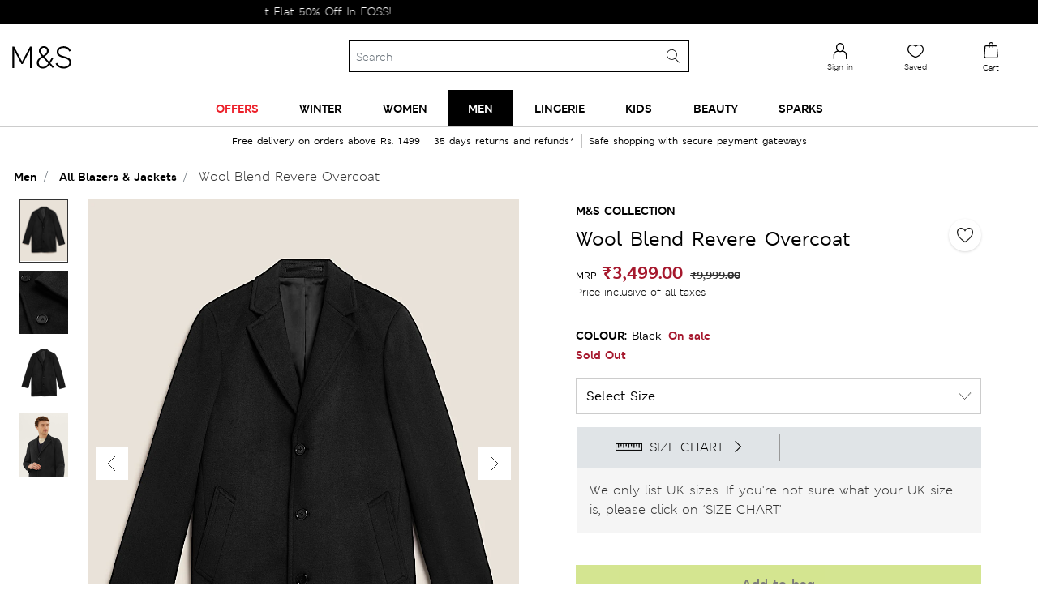

--- FILE ---
content_type: text/html;charset=UTF-8
request_url: https://www.marksandspencer.in/wool-blend-revere-overcoat/p/P60525702.html
body_size: 185740
content:
<!DOCTYPE html>
<html lang="en-in">
<head>
<meta charset=UTF-8 />
<meta http-equiv="x-ua-compatible" content="ie=edge" />
<meta name="viewport" content="initial-scale=1.0, maximum-scale=1.0">
<meta name="facebook-domain-verification" content="s1wq928asnw1cuj41xa0tmykwq7867">




    
<script type="text/javascript">
var moeDataCenter = "dc_3";
var moeAppID = "L3OQICMNHBYF9QINU8WHA1IZ";
!function(e,n,i,t,a,r,o,d){if(!moeDataCenter||!moeDataCenter.match(/^dc_[0-9]+$/gm))return console.error("Data center has not been passed correctly. Please follow the SDK installation instruction carefully.");var s=e[a]=e[a]||[];if(s.invoked=0,s.initialised>0||s.invoked>0)return console.error("MoEngage Web SDK initialised multiple times. Please integrate the Web SDK only once!"),!1;e.moengage_object=a;var l={},g=function n(i){return function(){for(var n=arguments.length,t=Array(n),a=0;a<n;a++)t[a]=arguments[a];(e.moengage_q=e.moengage_q||[]).push({f:i,a:t})}},u=["track_event","add_user_attribute","add_first_name","add_last_name","add_email","add_mobile","add_user_name","add_gender","add_birthday","destroy_session","add_unique_user_id","update_unique_user_id","moe_events","call_web_push","track","location_type_attribute"],m={onsite:["getData","registerCallback"]};for(var c in u)l[u[c]]=g(u[c]);for(var v in m)for(var f in m[v])null==l[v]&&(l[v]={}),l[v][m[v][f]]=g(v+"."+m[v][f]);r=n.createElement(i),o=n.getElementsByTagName("head")[0],r.async=1,r.src=t,o.appendChild(r),e.moe=e.moe||function(){return(s.invoked=s.invoked+1,s.invoked>1)?(console.error("MoEngage Web SDK initialised multiple times. Please integrate the Web SDK only once!"),!1):(d=arguments.length<=0?void 0:arguments[0],l)},r.addEventListener("load",function(){if(d)return e[a]=e.moe(d),e[a].initialised=e[a].initialised+1||1,!0}),r.addEventListener("error",function(){return console.error("Moengage Web SDK loading failed."),!1})}(window,document,"script","https://cdn.moengage.com/release/"+moeDataCenter+"/moe_webSdk.min.latest.js","Moengage");
Moengage = moe({
    app_id: moeAppID,
    debug_logs: 0,
    disable_onsite: false
});
</script>






<title>Buy Wool Blend Revere Overcoat at Marks & Spencer</title>

<meta name="description" content="Buy Wool Blend Revere Overcoat online at best price – at Marks & Spencer" />
<meta name="keywords" content="Marks &amp; Spencer" />



    
    

    

        
            
            <meta property="og:url" content="https://www.marksandspencer.in/wool-blend-revere-overcoat/p/P60525702.html" />
            <meta name="twitter:url" content="https://www.marksandspencer.in/wool-blend-revere-overcoat/p/P60525702.html" />
        

        <meta property="og:title" content="Buy Wool Blend Revere Overcoat at Marks & Spencer" />
        <meta property="og:type" content="Product" />
        <meta property="og:description" content="Buy Wool Blend Revere Overcoat online at best price – at Marks & Spencer" />
        <meta property="og:site_name" content="Marks & Spencer India" />
        <meta property="og:locale" content="en_IN" />

        <meta name="twitter:card" content="Summary" />
        <meta name="twitter:title" content="Buy Wool Blend Revere Overcoat at Marks & Spencer" />
        <meta name="twitter:description" content="Buy Wool Blend Revere Overcoat online at best price – at Marks & Spencer" />
        <meta name="twitter:site" content="@MandSIndia" />


        
            
            
            <meta property="og:image" content="https://assets.digitalcontent.marksandspencer.app/image/upload/w_1008,h_1319,q_auto,f_auto,e_sharpen/SD_03_T16_3392M_Y0_X_EC_90" />
            <meta property="og:image:width" content="1200" />
            <meta property="og:image:height" content="630" />

            <meta name="twitter:image" content="https://assets.digitalcontent.marksandspencer.app/image/upload/w_1008,h_1319,q_auto,f_auto,e_sharpen/SD_03_T16_3392M_Y0_X_EC_90" />
        

    








<link rel="icon" type="image/png" href="/on/demandware.static/Sites-mnsindia-Site/-/default/dwbcb21791/images/favicons/favicon-96x96.png" sizes="96x96" />
<link rel="icon" type="image/png" href="/on/demandware.static/Sites-mnsindia-Site/-/default/dwd245ef6d/images/favicons/favicon-32x32.png" sizes="32x32" />
<link rel="icon" type="image/png" href="/on/demandware.static/Sites-mnsindia-Site/-/default/dwf9eaaea4/images/favicons/favicon-16x16.png" sizes="16x16" />




    <link rel="canonical" href="https://www.marksandspencer.in/wool-blend-revere-overcoat/p/P60525702.html" />




    











<link rel="preload" href="/on/demandware.static/Sites-mnsindia-Site/-/default/dw2b2e338a/fonts/MSLondonW04-Regular.woff2" as="font" type="font/woff2" crossorigin />
<link rel="preload" href="/on/demandware.static/Sites-mnsindia-Site/-/default/dwa849a0da/fonts/MSLondonW04-Bold.woff2" as="font" type="font/woff2" crossorigin />
<link rel="preload" href="/on/demandware.static/Sites-mnsindia-Site/-/default/dw3f896683/fonts/MSLondonW04-SemiBold.woff2" as="font" type="font/woff2" crossorigin />
<link rel="preload" href="/on/demandware.static/Sites-mnsindia-Site/-/default/dw0a1df1cb/fonts/MSLondoneTextW04-Demibold.woff2" as="font" type="font/woff2" crossorigin />
<link rel="preload" href="/on/demandware.static/Sites-mnsindia-Site/-/default/dw4c8e4618/fonts/MSLeedsPackagingW04-Italic.woff2" as="font" type="font/woff2" crossorigin />
<link rel="preload" href="/on/demandware.static/Sites-mnsindia-Site/-/default/dwf8799e7a/fonts/MSLeedseTextW01-Light.woff2" as="font" type="font/woff2" crossorigin />
<link rel="preload" href="/on/demandware.static/Sites-mnsindia-Site/-/default/dwb34913b5/fonts/MSLeedseTextW01-Bold.woff2" as="font" type="font/woff2" crossorigin />
<link rel="preload" href="/on/demandware.static/Sites-mnsindia-Site/-/default/dwb221c4fb/fonts/MSLeedseTextW01-BoldItalic.woff2" as="font" type="font/woff2" crossorigin />
<link rel="preload" href="/on/demandware.static/Sites-mnsindia-Site/-/default/dwd678317c/fonts/MSLeedsW04-LightItalic.woff2" as="font" type="font/woff2" crossorigin />

<style type="text/css">
@font-face{font-family:MSLondonW04-Regular;font-display:optional;src:url("/on/demandware.static/Sites-mnsindia-Site/-/default/dw361a741e/fonts/MSLondonW04-Regular.eot");src:url("/on/demandware.static/Sites-mnsindia-Site/-/en_IN/v1767708463899/fonts/MSLondonW04-Regular.eot?#iefix") format("embedded-opentype"),url("/on/demandware.static/Sites-mnsindia-Site/-/default/dw2b2e338a/fonts/MSLondonW04-Regular.woff2") format("woff2"),url("/on/demandware.static/Sites-mnsindia-Site/-/default/dw4b1139b2/fonts/MSLondonW04-Regular.woff") format("woff"),url("/on/demandware.static/Sites-mnsindia-Site/-/default/dwfaee2352/fonts/MSLondonW04-Regular.ttf") format("truetype"),url("/on/demandware.static/Sites-mnsindia-Site/-/en_IN/v1767708463899/fonts/MSLondonW04-Regular.svg#svgMSLondonW04-Regular") format("svg")}@font-face{font-family:MSLondonW04-SemiBold;font-display:optional;src:url("/on/demandware.static/Sites-mnsindia-Site/-/default/dwa7875458/fonts/MSLondonW04-SemiBold.eot");src:url("/on/demandware.static/Sites-mnsindia-Site/-/en_IN/v1767708463899/fonts/MSLondonW04-SemiBold.eot?#iefix") format("embedded-opentype"),url("/on/demandware.static/Sites-mnsindia-Site/-/default/dw3f896683/fonts/MSLondonW04-SemiBold.woff2") format("woff2"),url("/on/demandware.static/Sites-mnsindia-Site/-/default/dw8f31166d/fonts/MSLondonW04-SemiBold.woff") format("woff"),url("/on/demandware.static/Sites-mnsindia-Site/-/default/dw82cf7947/fonts/MSLondonW04-SemiBold.ttf") format("truetype"),url("/on/demandware.static/Sites-mnsindia-Site/-/en_IN/v1767708463899/fonts/MSLondonW04-SemiBold.svg#svgMSLondonW04-SemiBold") format("svg")}@font-face{font-family:MSLondonW04-Bold;font-display:optional;src:url("/on/demandware.static/Sites-mnsindia-Site/-/default/dwcb74d88e/fonts/MSLondonW04-Bold.eot");src:url("/on/demandware.static/Sites-mnsindia-Site/-/en_IN/v1767708463899/fonts/MSLondonW04-Bold.eot?#iefix") format("embedded-opentype"),url("/on/demandware.static/Sites-mnsindia-Site/-/default/dwa849a0da/fonts/MSLondonW04-Bold.woff2") format("woff2"),url("/on/demandware.static/Sites-mnsindia-Site/-/default/dw41e0a371/fonts/MSLondonW04-Bold.woff") format("woff"),url("/on/demandware.static/Sites-mnsindia-Site/-/default/dw5f01aced/fonts/MSLondonW04-Bold.ttf") format("truetype"),url("/on/demandware.static/Sites-mnsindia-Site/-/en_IN/v1767708463899/fonts/MSLondonW04-Bold.svg#svgMSLondonW04-Bold") format("svg")}@font-face{font-family:MSLondoneTextW04-Demibold;font-display:optional;src:url("/on/demandware.static/Sites-mnsindia-Site/-/default/dw5e4918f0/fonts/MSLondoneTextW04-Demibold.eot");src:url("/on/demandware.static/Sites-mnsindia-Site/-/en_IN/v1767708463899/fonts/MSLondoneTextW04-Demibold.eot?#iefix") format("embedded-opentype"),url("/on/demandware.static/Sites-mnsindia-Site/-/default/dw0a1df1cb/fonts/MSLondoneTextW04-Demibold.woff2") format("woff2"),url("/on/demandware.static/Sites-mnsindia-Site/-/default/dwdb54d772/fonts/MSLondoneTextW04-Demibold.woff") format("woff"),url("/on/demandware.static/Sites-mnsindia-Site/-/default/dwa10c4b42/fonts/MSLondoneTextW04-Demibold.ttf") format("truetype"),url("/on/demandware.static/Sites-mnsindia-Site/-/en_IN/v1767708463899/fonts/MSLondoneTextW04-Demibold.svg#svgMSLondoneTextW04-Demibold") format("svg")}@font-face{font-family:MSLeedsPackagingW04-Italic;font-display:optional;src:url("/on/demandware.static/Sites-mnsindia-Site/-/default/dw23643796/fonts/MSLeedsPackagingW04-Italic.eot");src:url("/on/demandware.static/Sites-mnsindia-Site/-/en_IN/v1767708463899/fonts/MSLeedsPackagingW04-Italic.eot?#iefix") format("embedded-opentype"),url("/on/demandware.static/Sites-mnsindia-Site/-/default/dw4c8e4618/fonts/MSLeedsPackagingW04-Italic.woff2") format("woff2"),url("/on/demandware.static/Sites-mnsindia-Site/-/default/dw3c68d108/fonts/MSLeedsPackagingW04-Italic.woff") format("woff"),url("/on/demandware.static/Sites-mnsindia-Site/-/default/dw357f58e7/fonts/MSLeedsPackagingW04-Italic.ttf") format("truetype"),url("/on/demandware.static/Sites-mnsindia-Site/-/en_IN/v1767708463899/fonts/MSLeedsPackagingW04-Italic.svg#svgMSLeedsPackagingW04-Italic") format("svg")}@font-face{font-family:MSLeedseTextW01-Light;font-display:optional;src:url("/on/demandware.static/Sites-mnsindia-Site/-/default/dw72ebc79d/fonts/MSLeedseTextW01-Light.eot");src:url("/on/demandware.static/Sites-mnsindia-Site/-/en_IN/v1767708463899/fonts/MSLeedseTextW01-Light.eot?#iefix") format("embedded-opentype"),url("/on/demandware.static/Sites-mnsindia-Site/-/default/dwf8799e7a/fonts/MSLeedseTextW01-Light.woff2") format("woff2"),url("/on/demandware.static/Sites-mnsindia-Site/-/default/dwf7ad368d/fonts/MSLeedseTextW01-Light.woff") format("woff"),url("/on/demandware.static/Sites-mnsindia-Site/-/default/dw0a7e68da/fonts/MSLeedseTextW01-Light.ttf") format("truetype"),url("/on/demandware.static/Sites-mnsindia-Site/-/en_IN/v1767708463899/fonts/MSLeedseTextW01-Light.svg#svgMSLeedseTextW01-Light") format("svg")}@font-face{font-family:MSLeedseTextW01-Bold;font-display:optional;src:url("/on/demandware.static/Sites-mnsindia-Site/-/default/dw387f226a/fonts/MSLeedseTextW01-Bold.eot");src:url("/on/demandware.static/Sites-mnsindia-Site/-/en_IN/v1767708463899/fonts/MSLeedseTextW01-Bold.eot?#iefix") format("embedded-opentype"),url("/on/demandware.static/Sites-mnsindia-Site/-/default/dwb34913b5/fonts/MSLeedseTextW01-Bold.woff2") format("woff2"),url("/on/demandware.static/Sites-mnsindia-Site/-/default/dwb59723cc/fonts/MSLeedseTextW01-Bold.woff") format("woff"),url("/on/demandware.static/Sites-mnsindia-Site/-/default/dw6c3c32a7/fonts/MSLeedseTextW01-Bold.ttf") format("truetype"),url("/on/demandware.static/Sites-mnsindia-Site/-/en_IN/v1767708463899/fonts/MSLeedseTextW01-Bold.svg#svgMSLeedseTextW01-Bold") format("svg")}@font-face{font-family:MSLeedseTextW01-BoldItalic;font-display:optional;src:url("/on/demandware.static/Sites-mnsindia-Site/-/default/dw3d0df438/fonts/MSLeedseTextW01-BoldItalic.eot");src:url("/on/demandware.static/Sites-mnsindia-Site/-/en_IN/v1767708463899/fonts/MSLeedseTextW01-BoldItalic.eot?#iefix") format("embedded-opentype"),url("/on/demandware.static/Sites-mnsindia-Site/-/default/dwb221c4fb/fonts/MSLeedseTextW01-BoldItalic.woff2") format("woff2"),url("/on/demandware.static/Sites-mnsindia-Site/-/default/dwd6dbccf8/fonts/MSLeedseTextW01-BoldItalic.woff") format("woff"),url("/on/demandware.static/Sites-mnsindia-Site/-/default/dw643c1d5e/fonts/MSLeedseTextW01-BoldItalic.ttf") format("truetype"),url("/on/demandware.static/Sites-mnsindia-Site/-/en_IN/v1767708463899/fonts/MSLeedseTextW01-BoldItalic.svg#svgMSLeedseTextW01-BoldItalic") format("svg")}@font-face{font-family:MSLeedsW04-LightItalic;font-display:optional;src:url("/on/demandware.static/Sites-mnsindia-Site/-/default/dw5d79e160/fonts/MSLeedsW04-LightItalic.eot");src:url("/on/demandware.static/Sites-mnsindia-Site/-/en_IN/v1767708463899/fonts/MSLeedsW04-LightItalic.eot?#iefix") format("embedded-opentype"),url("/on/demandware.static/Sites-mnsindia-Site/-/default/dwd678317c/fonts/MSLeedsW04-LightItalic.woff2") format("woff2"),url("/on/demandware.static/Sites-mnsindia-Site/-/default/dw15333dd7/fonts/MSLeedsW04-LightItalic.woff") format("woff"),url("/on/demandware.static/Sites-mnsindia-Site/-/default/dw8c7e5b33/fonts/MSLeedsW04-LightItalic.ttf") format("truetype"),url("/on/demandware.static/Sites-mnsindia-Site/-/en_IN/v1767708463899/fonts/MSLeedsW04-LightItalic.svg#svgMSLeedsW04-LightItalic") format("svg")}
</style>



    <link rel="preload" href="/on/demandware.static/Sites-mnsindia-Site/-/en_IN/v1767708463899/css/pdppageNew.css" as="style" type="text/css" />


    <link rel="stylesheet" href="/on/demandware.static/Sites-mnsindia-Site/-/en_IN/v1767708463899/css/pdppageNew.css" />







    <meta name="google-site-verification" content="A2GpdybRgto5S2CSTAM38ylWOuMq84_UdJpPydPHdUE" />


    <meta name="p:domain_verify" content="4d757c766ef174a62a481d61c2d521be" />





    <script async
        src="https://1395628.collect.igodigital.com/collect.js"> </script>
    <script>
    var collectScriptTimer = setInterval(function () {
        try {
            if (window._etmc !== undefined) {
                _etmc.push(['setOrgId', '1395628']);
                _etmc.push(['setUserInfo', {"email":"","details":{"gender":"N/A","name":"","account_type":"Anonymous"}}]);
                _etmc.push(['trackPageView']);
                clearTimeout(collectScriptTimer);
           }
        } catch (error) {
            console.log(error);
        }
    },500);
    </script>



<script defer>
(function(){
var trackingObject = '{\"genericData\":{\"studentBean\":null,\"mPulseConfig\":{\"mpulse_config\":\"HJHZY-RL2R9-YBL73-J575V-4GT34\",\"mpulse_flag\":true},\"tealiumhost\":\"//tags.tiqcdn.com/utag/marksandspencer/india/prod/utag.js\",\"cookieData\":{\"countrySelected\":\"\",\"currencySelected\":\"\",\"languageSelected\":\"en\",\"countryFullName\":\"India\"},\"abTestIDs\":{\"segmentID\":\"\",\"testID\":\"\"},\"collectCode\":{\"collectCodeBUID\":\"1395628\",\"collectCodeEnabled\":true},\"isCustomerLoggedin\":{\"customerAuthenticated\":null,\"isExternallyAuthenticated\":false,\"authenticationProvider\":null,\"newCustomerNo\":\"\",\"customerNo\":\"\",\"email\":\"\",\"loyaltyPoints\":\"\",\"mobileNumber\":\"\",\"userGender\":\"N/A\",\"customerID\":\"bd0eRdkkTYarIJSXSWIeehbBE5\"},\"locale\":\"en_IN\"},\"pageData\":{\"pageName\":\"Product Detail\",\"pageSection\":\"Men:Blazers & Jackets:Wool Blend Revere Overcoat\",\"pageTitle\":\"Product Detail\",\"pageType\":\"product\",\"mpulsePageName\":\"PDP pages\",\"pageNS\":\"product\",\"product\":{\"productAvailability\":false,\"productID\":\"P60525702\",\"productUrl\":\"https://www.marksandspencer.in/wool-blend-revere-overcoat/p/P60525702.html\",\"productType\":\"master\",\"readyToOrder\":false,\"productQuantity\":1,\"productName\":\"Wool Blend Revere Overcoat\",\"pdp_template\":\"PDP_Template_Standard\",\"product_sub_category_id\":\"IN_SubCategory_1400028\",\"category_id\":\"IN_SC_Level_1_1000004\",\"product_stroke\":[\"T16/3392M\"],\"prodRange\":\"M&S Collection\",\"deptNumber\":\"T16\",\"product_unit_price\":3499,\"salesCurrecy\":\"INR\",\"actualPrice\":9999,\"discountValue\":\"6500.00\"},\"currency\":\"INR\"}}';
window.trackingJSONObject = JSON.parse(trackingObject);
}())
</script>

<script>
;(function(){
var trackingObject = '{\"studentBean\":null,\"mPulseConfig\":{\"mpulse_config\":\"HJHZY-RL2R9-YBL73-J575V-4GT34\",\"mpulse_flag\":true},\"tealiumhost\":\"//tags.tiqcdn.com/utag/marksandspencer/india/prod/utag.js\",\"cookieData\":{\"countrySelected\":\"\",\"currencySelected\":\"\",\"languageSelected\":\"en\",\"countryFullName\":\"India\"},\"abTestIDs\":{\"segmentID\":\"\",\"testID\":\"\"},\"collectCode\":{\"collectCodeBUID\":\"1395628\",\"collectCodeEnabled\":true},\"isCustomerLoggedin\":{\"customerAuthenticated\":null,\"isExternallyAuthenticated\":false,\"authenticationProvider\":null,\"newCustomerNo\":\"\",\"customerNo\":\"\",\"email\":\"\",\"loyaltyPoints\":\"\",\"mobileNumber\":\"\",\"userGender\":\"N/A\",\"customerID\":\"bd0eRdkkTYarIJSXSWIeehbBE5\"},\"locale\":\"en_IN\"}';
window.trackingJSONObject.genericData = JSON.parse(trackingObject);
}())
</script>


<script src="/on/demandware.static/Sites-mnsindia-Site/-/en_IN/v1767708463899/js/jquery.js"></script>
<script async src="//tags.tiqcdn.com/utag/marksandspencer/india/prod/utag.sync.js"></script>




	
    
        
            <script type="application/ld+json">
                {
                "@context":"http://schema.org",
                "@type":"BreadcrumbList",
                "itemListElement":[
                {"@type":"ListItem",
                "position":"1",
                "item":{
                "@id":"https://www.marksandspencer.in/",
                "url":"https://www.marksandspencer.in/",
                "name":"Home"}},
                {
                "@type":"ListItem",
                "position":"2",
                "item":{
                "@id":"https://www.marksandspencer.in/l/men/",
                "url":"https://www.marksandspencer.in/l/men/",
                "name":"Men"}},
                {
                "@type":"ListItem",
                "position":"3",
                "item":{
                "@id":"https://www.marksandspencer.in/l/men/blazers-and-jackets/",
                "url":"https://www.marksandspencer.in/l/men/blazers-and-jackets/",
                "name":"Blazers &amp; Jackets"}},
                {
                "@type":"ListItem",
                "position":"4",
                "item":{
                "@id":"https://www.marksandspencer.in/wool-blend-revere-overcoat/p/P60525702.html",
                "url":"https://www.marksandspencer.in/wool-blend-revere-overcoat/p/P60525702.html",
                "name":"Wool Blend Revere Overcoat"}}
                ]}
            </script>
        
    



    <script type="text/javascript" src="//dynamic.criteo.com/js/ld/ld.js?a=113979" async="true"></script>
	<input type="hidden" id="criteoPartnerid" value=113979>


<script> !function(t,e,n,s,a,c,i,o,p){t.AppsFlyerSdkObject=a,t.AF=t.AF||function(){(t.AF.q=t.AF.q||[]).push([Date.now()].concat(Array.prototype.slice.call(arguments)))},t.AF.id=t.AF.id||i,t.AF.plugins={},o=e.createElement(n),p=e.getElementsByTagName(n)[0],o.async=1,o.src="https://websdk.appsflyer.com?"+(c.length>0?"st="+c.split(",").sort().join(",")+"&":"")+(i.length>0?"af_id="+i:""),p.parentNode.insertBefore(o,p)}(window,document,"script",0,"AF","banners",{banners: {key: "12fa49ae-24b9-4021-bac1-1f23e17c6bb3"}}); AF('banners', 'showBanner') </script>
<script type="text/javascript">//<!--
/* <![CDATA[ (head-active_data.js) */
var dw = (window.dw || {});
dw.ac = {
    _analytics: null,
    _events: [],
    _category: "",
    _searchData: "",
    _anact: "",
    _anact_nohit_tag: "",
    _analytics_enabled: "true",
    _timeZone: "Asia/Calcutta",
    _capture: function(configs) {
        if (Object.prototype.toString.call(configs) === "[object Array]") {
            configs.forEach(captureObject);
            return;
        }
        dw.ac._events.push(configs);
    },
	capture: function() { 
		dw.ac._capture(arguments);
		// send to CQ as well:
		if (window.CQuotient) {
			window.CQuotient.trackEventsFromAC(arguments);
		}
	},
    EV_PRD_SEARCHHIT: "searchhit",
    EV_PRD_DETAIL: "detail",
    EV_PRD_RECOMMENDATION: "recommendation",
    EV_PRD_SETPRODUCT: "setproduct",
    applyContext: function(context) {
        if (typeof context === "object" && context.hasOwnProperty("category")) {
        	dw.ac._category = context.category;
        }
        if (typeof context === "object" && context.hasOwnProperty("searchData")) {
        	dw.ac._searchData = context.searchData;
        }
    },
    setDWAnalytics: function(analytics) {
        dw.ac._analytics = analytics;
    },
    eventsIsEmpty: function() {
        return 0 == dw.ac._events.length;
    }
};
/* ]]> */
// -->
</script>
<script type="text/javascript">//<!--
/* <![CDATA[ (head-cquotient.js) */
var CQuotient = window.CQuotient = {};
CQuotient.clientId = 'bdph-mnsindia';
CQuotient.realm = 'BDPH';
CQuotient.siteId = 'mnsindia';
CQuotient.instanceType = 'prd';
CQuotient.locale = 'en_IN';
CQuotient.fbPixelId = '__UNKNOWN__';
CQuotient.activities = [];
CQuotient.cqcid='';
CQuotient.cquid='';
CQuotient.cqeid='';
CQuotient.cqlid='';
CQuotient.apiHost='api.cquotient.com';
/* Turn this on to test against Staging Einstein */
/* CQuotient.useTest= true; */
CQuotient.useTest = ('true' === 'false');
CQuotient.initFromCookies = function () {
	var ca = document.cookie.split(';');
	for(var i=0;i < ca.length;i++) {
	  var c = ca[i];
	  while (c.charAt(0)==' ') c = c.substring(1,c.length);
	  if (c.indexOf('cqcid=') == 0) {
		CQuotient.cqcid=c.substring('cqcid='.length,c.length);
	  } else if (c.indexOf('cquid=') == 0) {
		  var value = c.substring('cquid='.length,c.length);
		  if (value) {
		  	var split_value = value.split("|", 3);
		  	if (split_value.length > 0) {
			  CQuotient.cquid=split_value[0];
		  	}
		  	if (split_value.length > 1) {
			  CQuotient.cqeid=split_value[1];
		  	}
		  	if (split_value.length > 2) {
			  CQuotient.cqlid=split_value[2];
		  	}
		  }
	  }
	}
}
CQuotient.getCQCookieId = function () {
	if(window.CQuotient.cqcid == '')
		window.CQuotient.initFromCookies();
	return window.CQuotient.cqcid;
};
CQuotient.getCQUserId = function () {
	if(window.CQuotient.cquid == '')
		window.CQuotient.initFromCookies();
	return window.CQuotient.cquid;
};
CQuotient.getCQHashedEmail = function () {
	if(window.CQuotient.cqeid == '')
		window.CQuotient.initFromCookies();
	return window.CQuotient.cqeid;
};
CQuotient.getCQHashedLogin = function () {
	if(window.CQuotient.cqlid == '')
		window.CQuotient.initFromCookies();
	return window.CQuotient.cqlid;
};
CQuotient.trackEventsFromAC = function (/* Object or Array */ events) {
try {
	if (Object.prototype.toString.call(events) === "[object Array]") {
		events.forEach(_trackASingleCQEvent);
	} else {
		CQuotient._trackASingleCQEvent(events);
	}
} catch(err) {}
};
CQuotient._trackASingleCQEvent = function ( /* Object */ event) {
	if (event && event.id) {
		if (event.type === dw.ac.EV_PRD_DETAIL) {
			CQuotient.trackViewProduct( {id:'', alt_id: event.id, type: 'raw_sku'} );
		} // not handling the other dw.ac.* events currently
	}
};
CQuotient.trackViewProduct = function(/* Object */ cqParamData){
	var cq_params = {};
	cq_params.cookieId = CQuotient.getCQCookieId();
	cq_params.userId = CQuotient.getCQUserId();
	cq_params.emailId = CQuotient.getCQHashedEmail();
	cq_params.loginId = CQuotient.getCQHashedLogin();
	cq_params.product = cqParamData.product;
	cq_params.realm = cqParamData.realm;
	cq_params.siteId = cqParamData.siteId;
	cq_params.instanceType = cqParamData.instanceType;
	cq_params.locale = CQuotient.locale;
	
	if(CQuotient.sendActivity) {
		CQuotient.sendActivity(CQuotient.clientId, 'viewProduct', cq_params);
	} else {
		CQuotient.activities.push({activityType: 'viewProduct', parameters: cq_params});
	}
};
/* ]]> */
// -->
</script>



<script async src='//in.fw-cdn.com/31260122/585468.js' chat='true' widgetid='c3306faf-bf52-4c5e-a1bd-0fb580db3948'> </script>


<script > 
    (function(w, d, dn, t) {
        w[dn] = w[dn] || [];
        w[dn].push({
            eventType: 'init',
            value: t,
            dc: 'asia'
        });
        var f = d.getElementsByTagName('script')[0],
            c = d.createElement('script');
        c.async = true;
        c.src = 'https://tags.creativecdn.com/mml5FrhnCoeS1fdCLv3M.js';
        f.parentNode.insertBefore(c, f);
    })(window, document, 'rtbhEvents', 'mml5FrhnCoeS1fdCLv3M'); 
</script>
<script async>(function(w,d,s,l,i){w[l]=w[l]||[];w[l].push({'gtm.start':
new Date().getTime(),event:'gtm.js'});var f=d.getElementsByTagName(s)[0],
j=d.createElement(s),dl=l!='dataLayer'?'&l='+l:'';j.async=true;j.src=
'https://www.googletagmanager.com/gtm.js?id='+i+dl;f.parentNode.insertBefore(j,f);
})(window,document,'script','dataLayer','GTM-TJCT3RZN');</script>
</head>
<body id="backToTopAnchor">
<noscript><iframe src=""https://www.googletagmanager.com/ns.html?id=GTM-TJCT3RZN""
height=""0"" width=""0"" style=""display:none;visibility:hidden""></iframe></noscript>
<svg hidden="" xmlns="http://www.w3.org/2000/svg" xmlns:xlink="http://www.w3.org/1999/xlink"><defs><style>
    .sprite-symbol-usage {display: none;}
    .sprite-symbol-usage:target {display: inline;}
  </style><symbol viewBox="0 0 40 40" fill="none" id="account">
<path fill-rule="evenodd" clip-rule="evenodd" d="M28.1685 34H12.4745C11.1095 34 10.0005 32.89 10.0005 31.526C10.0005 31.514 10.0005 31.502 10.0015 31.491L10.4515 25.13C10.4595 21.917 12.4955 19.012 15.5225 17.896C15.7765 17.803 16.0605 17.933 16.1535 18.188C16.2475 18.442 16.1175 18.725 15.8625 18.819C13.2135 19.794 11.4345 22.338 11.4345 25.147C11.4345 25.159 11.4345 25.17 11.4335 25.182L10.9825 31.542C10.9915 32.356 11.6575 33.017 12.4745 33.017H28.1685C28.9855 33.017 29.6505 32.356 29.6595 31.542L29.2095 25.182C29.2085 25.17 29.2085 25.159 29.2085 25.147C29.2085 21.431 26.1845 18.408 22.4685 18.408H20.7735C20.5015 18.408 20.2815 18.187 20.2815 17.916C20.2815 17.645 20.5015 17.424 20.7735 17.424H22.4685C26.7205 17.424 30.1815 20.879 30.1905 25.13L30.6415 31.491C30.6425 31.502 30.6425 31.514 30.6425 31.526C30.6425 32.89 29.5325 34 28.1685 34Z" fill="black"></path>

<g mask="url(#account_mask0_0_17361)">
<path fill-rule="evenodd" clip-rule="evenodd" d="M20.6089 5.9829C18.0039 5.9829 15.8839 8.1029 15.8839 10.7079C15.8839 13.2969 18.0459 17.4209 20.6089 17.4209C23.1719 17.4209 25.3339 13.2969 25.3339 10.7079C25.3339 8.1029 23.2139 5.9829 20.6089 5.9829ZM20.6089 18.4029C17.3519 18.4029 14.9009 13.7349 14.9009 10.7079C14.9009 7.5609 17.4619 4.9999 20.6089 4.9999C23.7559 4.9999 26.3169 7.5609 26.3169 10.7079C26.3169 13.7349 23.8659 18.4029 20.6089 18.4029Z" fill="black"></path>
</g>
</symbol><mask id="account_mask0_0_17361" style="mask-type:alpha" maskUnits="userSpaceOnUse" x="14" y="5" width="13" height="14">
<path fill-rule="evenodd" clip-rule="evenodd" d="M14.9009 5H26.3169V18.4029H14.9009V5Z" fill="white"></path>
</mask><symbol viewBox="0 0 40 40" id="accountoutlined">
    <title>D5DE2692-4297-4238-91F2-7F95185A189B</title>
    <g id="accountoutlined_Page-1" stroke="none" stroke-width="1" fill="none" fill-rule="evenodd">
        <g id="accountoutlined_Icons" transform="translate(-24.000000, -129.000000)">
            <g id="accountoutlined_icon-/-account---outlined" transform="translate(24.000000, 129.000000)">
                <rect id="accountoutlined_bounds" x="0" y="0" width="40" height="40" />
                <g id="accountoutlined_icon" transform="translate(11.000000, 8.000000)">
                    <path d="M18.66978,21.55683 C18.66978,15.85493 14.54203,11.23128 9.45478,11.23128 C4.36373,11.23128 0.23788,15.85493 0.23788,21.55683 C0.23788,21.55683 2.46658,23.14333 9.05483,23.03123 C15.64118,22.92198 18.66978,21.55683 18.66978,21.55683" id="accountoutlined_Fill-1" fill="#FFFFFF"></path>
                    <path d="M9.45478,11.73128 C11.8546944,11.73128 14.0249178,12.8272745 15.5972956,14.5891481 C17.1225417,16.29821 18.086938,18.632791 18.1646431,21.2177095 C17.2647509,21.5433641 14.317574,22.4438663 9.04632366,22.5313024 C3.81980382,22.6202323 1.42370966,21.625053 0.741487661,21.2714037 C0.807467134,18.6645568 1.77442876,16.3093007 3.31053146,14.5884287 C4.88289242,12.8269371 7.05336559,11.73128 9.45478,11.73128 Z" id="accountoutlined_Stroke-3" stroke="#000000"></path>
                    <path d="M9.33071,0.23731 C12.61866,0.23731 15.28721,2.84941424 15.28721,6.07570369 L15.2861643,6.25335052 L15.2774906,6.61792697 L15.2593567,6.99327696 C15.2555004,7.05662619 15.2512157,7.12034413 15.2464856,7.18439071 L15.2126224,7.57229303 L15.1672471,7.96615827 L15.1095388,8.36406218 L15.0386769,8.76408051 C14.5076427,11.5003803 12.9978171,14.25 9.33071,14.25 C5.75304455,14.25 4.2277057,11.6328724 3.66181005,8.96428125 L3.58398491,8.56392731 L3.51973176,8.16472566 C3.51010836,8.09839498 3.50101631,8.03219249 3.49243853,7.96615827 L3.4470065,7.57229303 C3.44041749,7.50709228 3.43430861,7.44213999 3.42866277,7.37747624 L3.4002076,6.99327696 C3.39634561,6.92992774 3.39291252,6.86694724 3.38989124,6.80437554 L3.3765687,6.43417179 L3.37231,6.07570369 C3.37231,2.84941424 6.03896,0.23731 9.33071,0.23731 Z" id="accountoutlined_Path" fill="#000000" fill-rule="nonzero"></path>
                    <path d="M9.33071,1.23731 C6.58642503,1.23731 4.37231,3.40661621 4.37231,6.07570369 C4.37231,10.3225151 5.93340066,13.25 9.33071,13.25 C12.7276296,13.25 14.28721,10.3237581 14.28721,6.07570369 C14.28721,3.40754698 12.072145,1.23731 9.33071,1.23731 Z" id="accountoutlined_Path" fill="#FFFFFF" fill-rule="nonzero"></path>
                </g>
            </g>
        </g>
    </g>
</symbol><symbol viewBox="0 0 77 15" id="afterpay-logo">
    <title>afterpay-lockup-blackonwhite</title>
    <g id="afterpay-logo_Symbols" stroke="none" stroke-width="1" fill="none" fill-rule="evenodd">
        <g id="afterpay-logo_molecule-/-afterpay-/-mobile" transform="translate(-29.000000, -19.000000)" fill="#000000" fill-rule="nonzero">
            <g id="afterpay-logo_Group" transform="translate(29.000000, 10.000000)">
                <g id="afterpay-logo_afterpay-lockup-blackonwhite" transform="translate(0.000000, 9.000000)">
                    <path d="M75.075,3.27777778 L72.7222222,1.99444444 L70.5833333,0.711111111 C69.5138889,0.0694444444 68.0166667,0.497222222 67.375,1.56666667 C67.1611111,1.99444444 67.1611111,2.20833333 67.1611111,2.63611111 L67.1611111,2.85 C67.1611111,3.06388889 67.1611111,3.06388889 67.375,3.27777778 L68.4444444,3.91944444 C68.6583333,4.13333333 68.8722222,3.91944444 69.0861111,3.70555556 C69.0861111,3.70555556 69.0861111,3.70555556 69.0861111,3.70555556 C69.0861111,3.70555556 69.0861111,3.49166667 69.0861111,3.49166667 L69.0861111,2.85 C69.0861111,2.63611111 69.3,2.42222222 69.5138889,2.42222222 C69.5138889,2.42222222 69.5138889,2.42222222 69.5138889,2.42222222 L69.7277778,2.42222222 L71.8666667,3.70555556 L74.0055556,4.98888889 C74.2194444,5.20277778 74.2194444,5.41666667 74.2194444,5.63055556 L74.0055556,5.84444444 L71.8666667,7.12777778 L69.7277778,8.41111111 C69.5138889,8.625 69.3,8.41111111 69.0861111,8.19722222 C69.0861111,8.19722222 69.0861111,8.19722222 69.0861111,8.19722222 C69.0861111,8.19722222 69.0861111,7.98333333 69.0861111,7.98333333 L69.0861111,7.55555556 C69.0861111,6.27222222 68.0166667,5.20277778 66.7333333,5.20277778 C66.3055556,5.20277778 65.8777778,5.20277778 65.6638889,5.41666667 L63.3111111,6.7 L60.9583333,7.98333333 C59.8888889,8.625 59.4611111,9.90833333 60.1027778,11.1916667 C60.3166667,11.6194444 60.5305556,11.8333333 60.9583333,12.0472222 L63.3111111,13.3305556 L65.6638889,14.6138889 C66.7333333,15.2555556 68.2305556,14.8277778 68.8722222,13.7583333 C69.0861111,13.3305556 69.0861111,13.1166667 69.0861111,12.6888889 L69.0861111,12.475 C69.0861111,12.2611111 69.0861111,12.2611111 68.8722222,12.0472222 L67.8027778,11.4055556 C67.5888889,11.1916667 67.375,11.4055556 67.1611111,11.6194444 C67.1611111,11.6194444 67.1611111,11.6194444 67.1611111,11.6194444 C67.1611111,11.6194444 67.1611111,11.8333333 67.1611111,11.8333333 L67.1611111,12.475 C67.1611111,12.6888889 66.9472222,12.9027778 66.7333333,12.9027778 C66.7333333,12.9027778 66.7333333,12.9027778 66.7333333,12.9027778 C66.7333333,12.9027778 66.5194444,12.9027778 66.5194444,12.9027778 L64.3805556,11.6194444 L62.2416667,10.3361111 C62.0277778,10.1222222 62.0277778,9.90833333 62.0277778,9.69444444 L62.2416667,9.48055556 L64.3805556,8.19722222 L66.5194444,6.91388889 C66.7333333,6.7 66.9472222,6.91388889 67.1611111,7.12777778 C67.1611111,7.12777778 67.1611111,7.12777778 67.1611111,7.12777778 C67.1611111,7.12777778 67.1611111,7.34166667 67.1611111,7.34166667 L67.1611111,7.76944444 C67.1611111,9.05277778 68.2305556,10.1222222 69.5138889,10.1222222 C69.9416667,10.1222222 70.3694444,10.1222222 70.5833333,9.90833333 L72.9361111,8.625 L75.2888889,7.34166667 C76.3583333,6.7 76.7861111,5.20277778 75.9305556,4.13333333 C75.9305556,4.13333333 75.9305556,4.13333333 75.9305556,4.13333333 C75.7166667,3.70555556 75.5027778,3.49166667 75.075,3.27777778 Z" id="afterpay-logo_Path"></path>
                    <polygon id="afterpay-logo_Path" points="60.1027778 3.70555556 54.7555556 14.6138889 52.6166667 14.6138889 54.5416667 10.55 51.3333333 3.70555556 53.6861111 3.70555556 55.6111111 8.41111111 57.75 3.91944444 60.1027778 3.91944444" />
                    <path d="M6.84444444,7.55555556 C6.84444444,6.27222222 5.775,5.41666667 4.70555556,5.63055556 C3.42222222,5.63055556 2.56666667,6.7 2.78055556,7.76944444 C2.78055556,8.83888889 3.85,9.69444444 4.91944444,9.69444444 L4.91944444,9.69444444 C5.98888889,9.90833333 6.84444444,8.83888889 6.84444444,7.55555556 L6.84444444,7.55555556 M6.84444444,11.4055556 L6.84444444,10.3361111 C6.20277778,10.9777778 5.34722222,11.4055556 4.27777778,11.4055556 C2.13888889,11.4055556 0.427777778,9.69444444 0.427777778,7.55555556 C0.427777778,7.55555556 0.427777778,7.55555556 0.427777778,7.55555556 L0.427777778,7.55555556 C0.427777778,5.41666667 1.925,3.49166667 4.06388889,3.49166667 C4.06388889,3.49166667 4.06388889,3.49166667 4.06388889,3.49166667 L4.06388889,3.49166667 C4.91944444,3.49166667 5.98888889,3.91944444 6.41666667,4.56111111 L6.41666667,3.49166667 L8.34166667,3.49166667 L8.34166667,11.4055556 L6.84444444,11.4055556 Z" id="afterpay-logo_Shape"></path>
                    <path d="M18.1805556,9.69444444 C17.5388889,9.69444444 17.325,9.48055556 17.325,8.83888889 L17.325,5.41666667 L18.6083333,5.41666667 L18.6083333,3.70555556 L17.325,3.70555556 L17.325,1.78055556 L15.4,1.78055556 L15.4,3.70555556 L12.8333333,3.70555556 L12.8333333,2.85 C12.8333333,2.20833333 13.0472222,1.99444444 13.6888889,1.99444444 L14.1166667,1.99444444 L14.1166667,0.497222222 L13.2611111,0.497222222 C11.55,0.497222222 10.9083333,0.925 10.9083333,2.63611111 L10.9083333,3.70555556 L9.83888889,3.70555556 L9.83888889,5.41666667 L10.9083333,5.41666667 L10.9083333,11.6194444 L12.8333333,11.6194444 L12.8333333,5.41666667 L15.4,5.41666667 L15.4,9.26666667 C15.4,10.9777778 16.0416667,11.6194444 17.5388889,11.6194444 L18.6083333,11.6194444 L18.6083333,9.69444444 L18.1805556,9.69444444 Z" id="afterpay-logo_Path"></path>
                    <path d="M25.2388889,6.91388889 C25.025,6.05833333 24.1694444,5.20277778 23.3138889,5.20277778 C22.2444444,5.20277778 21.6027778,5.84444444 21.3888889,6.91388889 L25.2388889,6.91388889 Z M21.3888889,7.98333333 C21.3888889,9.05277778 22.2444444,9.90833333 23.3138889,9.90833333 C23.9555556,9.90833333 24.8111111,9.48055556 25.2388889,8.83888889 L27.1638889,8.83888889 C26.7361111,10.55 25.025,11.6194444 23.3138889,11.6194444 C21.175,11.8333333 19.25,10.1222222 19.25,7.98333333 L19.25,7.55555556 C19.25,5.41666667 20.9611111,3.49166667 23.3138889,3.49166667 C25.6666667,3.49166667 27.3777778,5.20277778 27.3777778,7.55555556 C27.3777778,7.55555556 27.3777778,7.55555556 27.3777778,7.55555556 L27.3777778,7.55555556 C27.3777778,7.76944444 27.3777778,7.98333333 27.3777778,7.98333333 L21.3888889,7.98333333 Z" id="afterpay-logo_Shape"></path>
                    <path d="M39.9972222,7.55555556 C39.9972222,6.27222222 38.9277778,5.41666667 37.8583333,5.41666667 C36.575,5.41666667 35.7194444,6.48611111 35.7194444,7.55555556 C35.7194444,8.625 36.7888889,9.69444444 37.8583333,9.69444444 C38.9277778,9.69444444 39.7833333,8.83888889 39.9972222,7.55555556 L39.9972222,7.55555556 M33.7944444,14.6138889 L33.7944444,3.70555556 L35.7194444,3.70555556 L35.7194444,4.775 C36.3611111,4.13333333 37.2166667,3.70555556 38.2861111,3.70555556 C40.425,3.70555556 42.1361111,5.41666667 42.1361111,7.55555556 C42.1361111,7.55555556 42.1361111,7.55555556 42.1361111,7.55555556 L42.1361111,7.55555556 C42.1361111,9.69444444 40.6388889,11.6194444 38.5,11.6194444 C38.5,11.6194444 38.5,11.6194444 38.5,11.6194444 L38.5,11.6194444 C37.6444444,11.6194444 36.7888889,11.1916667 36.1472222,10.55 L36.1472222,14.6138889 L33.7944444,14.6138889 Z" id="afterpay-logo_Shape"></path>
                    <path d="M48.7666667,7.55555556 C48.7666667,6.27222222 47.6972222,5.41666667 46.6277778,5.63055556 C45.3444444,5.63055556 44.4888889,6.7 44.7027778,7.98333333 C44.7027778,9.05277778 45.5583333,9.90833333 46.6277778,9.90833333 L46.6277778,9.90833333 C47.9111111,9.90833333 48.7666667,8.83888889 48.7666667,7.55555556 L48.7666667,7.55555556 M48.7666667,11.4055556 L48.7666667,10.3361111 C48.125,10.9777778 47.2694444,11.4055556 46.4138889,11.4055556 C44.275,11.4055556 42.5638889,9.69444444 42.5638889,7.55555556 C42.5638889,7.55555556 42.5638889,7.55555556 42.5638889,7.55555556 L42.5638889,7.55555556 C42.5638889,5.41666667 44.0611111,3.49166667 46.2,3.49166667 C46.2,3.49166667 46.2,3.49166667 46.2,3.49166667 L46.2,3.49166667 C47.0555556,3.49166667 48.125,3.91944444 48.5527778,4.56111111 L48.5527778,3.49166667 L50.4777778,3.49166667 L50.4777778,11.4055556 L48.7666667,11.4055556 Z" id="afterpay-logo_Shape"></path>
                    <path d="M30.1583333,4.34722222 C30.5861111,3.70555556 31.2277778,3.49166667 31.8694444,3.49166667 C32.0833333,3.49166667 32.5111111,3.49166667 32.725,3.70555556 L32.725,5.63055556 C32.2972222,5.41666667 31.8694444,5.41666667 31.4416667,5.41666667 C30.8,5.63055556 30.3722222,6.27222222 30.3722222,6.91388889 L30.3722222,11.6194444 L28.4472222,11.6194444 L28.4472222,3.91944444 L30.3722222,3.91944444 L30.3722222,4.34722222 L30.1583333,4.34722222 Z" id="afterpay-logo_Path"></path>
                </g>
            </g>
        </g>
    </g>
</symbol><symbol viewBox="0 0 36 35" id="airtel_logo">
  <image width="36" height="35" xlink:href="[data-uri]"></image>
</symbol><symbol viewBox="0 0 61 33" id="amazonpay">
  <image width="61" height="33" xlink:href="[data-uri]"></image>
</symbol><symbol viewBox="0 0 26 17" fill="none" id="amex">
<path d="M23.7567 14.4041L22.6474 13.1668L21.4954 14.4041H19.2341H14.3701V8.64414H12.1087L14.9247 2.20147H17.6554L18.6367 4.42014V2.20147H22.0501L22.6474 3.86547L23.2447 2.20147H25.8474V1.22014C25.8474 0.622806 25.3781 0.153473 24.7807 0.153473H1.91139C1.31406 0.153473 0.844727 0.622806 0.844727 1.22014V15.0868C0.844727 15.6841 1.31406 16.1535 1.91139 16.1535H24.7807C25.3781 16.1535 25.8474 15.6841 25.8474 15.0868V14.4041H23.7567Z" fill="#0071CE"></path>
<path d="M24.0566 13.7215H25.8486L23.5019 11.2042L25.8486 8.72949H24.0993L22.6059 10.3508L21.1553 8.72949H19.3633L21.7526 11.2468L19.3633 13.7215H21.1126L22.6059 12.1002L24.0566 13.7215Z" fill="#0071CE"></path>
<path d="M16.504 12.5695V11.8015H19.32V10.6495H16.504V9.88149H19.3627V8.72949H15.1387V13.7215H19.3627V12.5695H16.504Z" fill="#0071CE"></path>
<path d="M24.5259 8.00415H25.8059V2.96948L23.7579 3.01215L22.6486 6.12682L21.4966 3.01215H19.3633V8.00415H20.7286V4.50548L22.0086 8.00415H23.2033L24.5259 4.50548V8.00415Z" fill="#0071CE"></path>
<path d="M17.1867 3.01215H15.4374L13.2188 8.00415H14.7121L15.1387 7.02281H17.4427L17.8694 8.00415H19.4054L17.1867 3.01215ZM15.6081 5.87081L16.2908 4.24948L16.9734 5.87081H15.6081Z" fill="#0071CE"></path>
</symbol><symbol viewBox="0 0 1024 1024" id="arrow">
<path d="M714.36 849.080c-9.42 0-23.54 0-28.24-9.42-14.12-14.12-14.12-37.64 0-51.76l249.44-249.44c14.12-14.12 14.12-37.64 0-51.76l-249.44-249.42c-14.12-14.12-14.12-37.64 0-51.76s37.66-14.12 51.76 0l249.44 249.44c47.060 47.060 47.060 112.94 0 160.020l-249.44 249.4c0 4.7-9.42 4.7-23.52 4.7z"></path>
<path d="M940.26 547.88h-903.6c-23.54 0-37.66-14.12-37.66-37.64 0-23.54 14.12-37.64 37.66-37.64h903.6c23.54 0 37.66 14.12 37.66 37.64-0.020 23.52-14.14 37.64-37.66 37.64z"></path>
</symbol><symbol viewBox="0 0 18 14" class="arrow-icon" id="arrow-right"> 
    <g id="arrow-right_Layer_2" data-name="Layer 2"> 
        <g id="arrow-right_Layer_1-2" data-name="Layer 1"> 
            <path d="M17.86,6.67,11.43.15a.52.52,0,0,0-.71,0,.47.47,0,0,0,0,.68l5.64,5.71H.5A.48.48,0,0,0,0,7a.49.49,0,0,0,.5.48H16.34L10.7,13.19a.47.47,0,0,0,0,.68.52.52,0,0,0,.71,0l6.43-6.52A.45.45,0,0,0,17.86,6.67Z" fill="">
            </path> 
        </g> 
    </g> 
</symbol><symbol viewBox="0 0 640 480" id="au">
  <g stroke-width="1pt">
    <path fill="#006" d="M0 0h640v480H0z"></path>
    <path d="M0 0v27.95L307.037 250h38.647v-27.95L38.647 0H0zm345.684 0v27.95L38.647 250H0v-27.95L307.037 0h38.647z" fill="#fff"></path>
    <path d="M144.035 0v250h57.614V0h-57.615zM0 83.333v83.333h345.684V83.333H0z" fill="#fff"></path>
    <path d="M0 100v50h345.684v-50H0zM155.558 0v250h34.568V0h-34.568zM0 250l115.228-83.334h25.765L25.765 250H0zM0 0l115.228 83.333H89.463L0 18.633V0zm204.69 83.333L319.92 0h25.764L230.456 83.333H204.69zM345.685 250l-115.228-83.334h25.765l89.464 64.7V250z" fill="#c00"></path>
    <path d="M299.762 392.523l-43.653 3.795 6.013 43.406-30.187-31.764-30.186 31.764 6.014-43.406-43.653-3.795 37.68-22.364-24.244-36.495 40.97 15.514 13.42-41.713 13.42 41.712 40.97-15.515-24.242 36.494m224.444 62.372l-10.537-15.854 17.81 6.742 5.824-18.125 5.825 18.126 17.807-6.742-10.537 15.854 16.37 9.718-18.965 1.65 2.616 18.85-13.116-13.793-13.117 13.794 2.616-18.85-18.964-1.65m16.368-291.815l-10.537-15.856 17.81 6.742 5.824-18.122 5.825 18.12 17.807-6.74-10.537 15.855 16.37 9.717-18.965 1.65 2.616 18.85-13.116-13.793-13.117 13.794 2.616-18.85-18.964-1.65m-89.418 104.883l-10.537-15.853 17.808 6.742 5.825-18.125 5.825 18.125 17.808-6.742-10.536 15.853 16.37 9.72-18.965 1.65 2.615 18.85-13.117-13.795-13.117 13.795 2.617-18.85-18.964-1.65m216.212-37.929l-10.558-15.854 17.822 6.742 5.782-18.125 5.854 18.125 17.772-6.742-10.508 15.854 16.362 9.718-18.97 1.65 2.608 18.85-13.118-13.793-13.117 13.793 2.61-18.85-18.936-1.65m-22.251 73.394l-10.367 6.425 2.914-11.84-9.316-7.863 12.165-.896 4.605-11.29 4.606 11.29 12.165.897-9.317 7.863 2.912 11.84" fill-rule="evenodd" fill="#fff"></path>
  </g>
</symbol><symbol viewBox="0 0 39 33" id="axisbank_logo">
  <image width="131" height="33" xlink:href="[data-uri]"></image>
</symbol><symbol viewBox="0 0 1024 1024" id="backtotop">
<path d="M992 752.46c-11.020 0.14-24.78-3.84-32.62-11.68 0 0-363.6-363.6-363.6-363.6-49.14-49.14-117.92-49.14-167.060 0l-363.6 363.6c-14.74 14.74-39.3 14.74-54.040 0s-14.74-39.3 0-54.040l363.6-363.6c68.8-68.8 206.38-68.8 275.16 0 0 0 363.48 363.48 363.6 363.6 7.8 7.8 11.76 18.9 10.96 29.88-0.58 8.080-4.32 17.040-8.76 23.76-6.4 9.62-12.84 11.96-23.64 12.080z"></path>
</symbol><symbol viewBox="0 0 20 24" id="bag-old">
    <title>Atom/Icon/Shopping_bag</title>
    <defs>
        <polygon id="bag-old_path-1" points="14.3983 8 25.4833 8 25.4833 15.7788 14.3983 15.7788" />
    </defs>
    <g id="bag-old_Home-page-variations" stroke="none" stroke-width="1" fill="none" fill-rule="evenodd">
        <g id="bag-old_Homepage-Desktop-quads" transform="translate(-1542.000000, -51.000000)">
            <g id="bag-old_Group" transform="translate(1532.000000, 43.000000)">
                <path d="M10,32 L29.574,32 L29.574,11.967 L10,11.967 L10,32 Z M10.917,31.083 L28.657,31.083 L28.657,12.885 L10.917,12.885 L10.917,31.083 Z" id="bag-old_Fill-1" fill="#1D1D1B"></path>
                
                <g id="bag-old_Clip-3"></g>
                <path d="M14.4053,15.7788 C14.3993,15.6488 14.3983,15.5188 14.3983,15.3868 C14.3983,11.3138 16.8843,7.9998 19.9403,7.9998 C22.9963,7.9998 25.4833,11.3138 25.4833,15.3868 L24.5653,15.3868 C24.5653,11.8198 22.4903,8.9178 19.9403,8.9178 C17.3893,8.9178 15.3153,11.8198 15.3153,15.3868 C15.3153,15.5058 15.3173,15.6218 15.3223,15.7398 L14.4053,15.7788 Z" id="bag-old_Fill-2" fill="#1D1D1B" mask="url(#bag-old_mask-2)"></path>
                <path d="M26.3662,15.7949 C26.3662,16.5349 25.7642,17.1369 25.0252,17.1369 C24.2842,17.1369 23.6822,16.5349 23.6822,15.7949 C23.6822,15.0529 24.2842,14.4529 25.0252,14.4529 C25.7642,14.4529 26.3662,15.0529 26.3662,15.7949" id="bag-old_Fill-5" fill="#1D1D1B"></path>
                <path d="M16.1978,15.7949 C16.1978,16.5349 15.5968,17.1369 14.8568,17.1369 C14.1158,17.1369 13.5148,16.5349 13.5148,15.7949 C13.5148,15.0529 14.1158,14.4529 14.8568,14.4529 C15.5968,14.4529 16.1978,15.0529 16.1978,15.7949" id="bag-old_Fill-7" fill="#1D1D1B"></path>
            </g>
        </g>
    </g>
</symbol><mask id="bag-old_mask-2" fill="white">
                    <use xlink:href="#bag-old_path-1" />
                </mask><symbol viewBox="0 0 40 40" id="bagoutlined">
    <g id="bagoutlined_Page-1" stroke="none" stroke-width="1" fill="none" fill-rule="evenodd">
        <g id="bagoutlined_Icons" transform="translate(-80.000000, -129.000000)">
            <g id="bagoutlined_icon-/-bag---outlined-" transform="translate(80.000000, 129.000000)">
                <rect id="bagoutlined_bounds" x="0" y="0" width="40" height="40" />
                <g id="bagoutlined_Atom/Icon/Shopping_bag" transform="translate(8.000000, 6.000000)" fill-rule="nonzero">
                    <g id="bagoutlined_Group-17" transform="translate(0.450000, 0.450000)">
                        <path d="M21,7.5 L3,7.5 C1.61928813,7.5 0.5,8.61928813 0.5,10 L0.5,22 C0.5,23.3807119 1.61928813,24.5 3,24.5 L21,24.5 C22.3807119,24.5 23.5,23.3807119 23.5,22 L23.5,10 C23.5,8.61928813 22.3807119,7.5 21,7.5 Z M3,8.5 L21,8.5 C21.8284271,8.5 22.5,9.17157288 22.5,10 L22.5,22 C22.5,22.8284271 21.8284271,23.5 21,23.5 L3,23.5 C2.17157288,23.5 1.5,22.8284271 1.5,22 L1.5,10 C1.5,9.17157288 2.17157288,8.5 3,8.5 Z" id="bagoutlined_Rectangle" fill="#000000"></path>
                        <path d="M11.6833365,0.5 C13.5253013,0.5 15.253965,2.41439977 16.9192853,6.4845723 C17.0238553,6.74014954 16.9014397,7.03210656 16.6458625,7.13667657 C16.3902852,7.24124658 16.0983282,7.11883103 15.9937582,6.86325379 C14.4670238,3.13179588 12.9935456,1.5 11.6833365,1.5 C10.692586,1.5 9.66750221,2.45594129 8.72374032,4.0873303 C8.3768205,4.68701669 8.06709247,5.33263769 7.7997417,5.97857943 L7.67488748,6.28774961 L7.5015796,6.75192804 C7.49147777,6.78099951 7.48247707,6.80749421 7.47458949,6.83128145 C7.38767732,7.09338999 7.10474013,7.2354147 6.84263159,7.14850253 C6.58052306,7.06159036 6.43849834,6.77865318 6.52541051,6.51654464 L6.61690557,6.25790401 L6.78095421,5.8295717 C6.8111455,5.75376879 6.84275164,5.6758937 6.87575749,5.59614883 C7.1588113,4.91226721 7.48704824,4.22806483 7.85814694,3.58658275 C8.96586652,1.6717761 10.2223963,0.5 11.6833365,0.5 Z" id="bagoutlined_Stroke-5" fill="#231F20"></path>
                    </g>
                </g>
            </g>
        </g>
    </g>
</symbol><symbol viewBox="0 0 30 43" id="bhimupi_logo">
  <image width="30" height="43" xlink:href="[data-uri]"></image>
</symbol><symbol viewBox="0 0 1024 1024" id="birthdaygift">
<path d="M511 190.36c-1.080 0-2.18-0.1-3.26-0.34-3.5-0.72-86.020-18.16-120.32-52.6-26.060-26.16-53.44-81.64-16.040-119.2 13.38-13.4 29.020-20.22 46.46-20.22 31.56 0 58.94 22.76 72.46 36.32 34.92 35.040 36.64 129.26 36.74 139.88 0.040 4.84-2.12 9.44-5.86 12.52-2.9 2.38-6.5 3.64-10.18 3.64zM417.84 30.080c-8.74 0-16.5 3.54-23.74 10.8-23.92 24.020 6.56 64.44 16.040 73.94 17.56 17.62 56.98 31.42 83.96 38.88-2.5-35.18-10.54-80.68-26.52-96.72v0c-17.020-17.1-35.14-26.9-49.74-26.9z"></path>
<path d="M511 190.36c-3.68 0-7.28-1.26-10.16-3.64-3.74-3.080-5.9-7.68-5.86-12.52 0.080-10.64 1.82-104.84 36.74-139.9 13.52-13.56 40.9-36.3 72.44-36.3 0 0 0 0 0.020 0 17.44 0 33.060 6.8 46.44 20.22 37.4 37.56 10.020 93.040-16.040 119.18v0c-34.3 34.44-116.82 51.9-120.32 52.62-1.080 0.24-2.16 0.34-3.26 0.34zM604.16 30.060c-14.58 0-32.7 9.8-49.74 26.88-16 16.060-24.020 61.56-26.52 96.72 27-7.48 66.46-21.28 83.96-38.88v0c9.48-9.52 39.96-49.92 16.040-73.94-7.24-7.24-15-10.78-23.74-10.78 0.020 0 0.020 0 0 0z"></path>
<path d="M607.2 350.68h-192.38v-192.38h192.38v192.38zM446.88 318.62h128.26v-128.26h-128.26v128.26z"></path>
<path d="M575.12 1024h-128.26v-705.38h128.26v705.38zM478.94 991.94h64.12v-641.26h-64.12v641.26z"></path>
<path d="M78.16 927.82h336.66v32.060h-336.66v-32.060z"></path>
<path d="M607.2 927.82h336.66v32.060h-336.66v-32.060z"></path>
<path d="M142.28 238.46h32.060v32.060h-32.060v-32.060z"></path>
<path d="M206.4 238.46h32.060v32.060h-32.060v-32.060z"></path>
<path d="M270.54 238.46h32.060v32.060h-32.060v-32.060z"></path>
<path d="M719.42 238.46h32.060v32.060h-32.060v-32.060z"></path>
<path d="M783.54 238.46h32.060v32.060h-32.060v-32.060z"></path>
<path d="M847.66 238.46h32.060v32.060h-32.060v-32.060z"></path>
<path d="M927.82 1024h-833.64c-17.68 0-32.060-14.38-32.060-32.060v-609.2h32.060v609.2h833.64v-609.2h32.060v609.2c0 17.68-14.38 32.060-32.060 32.060z"></path>
<path d="M991.94 350.68h-961.88c-17.68 0-32.060-14.38-32.060-32.060v-128.26c0-17.68 14.38-32.060 32.060-32.060h961.88c17.68 0 32.060 14.38 32.060 32.060v128.26c0 17.68-14.38 32.060-32.060 32.060zM30.060 190.36v128.26h961.88v-128.26h-961.88z"></path>
</symbol><symbol viewBox="0 0 1024 1024" id="cart">
<path d="M813.34 1024h-596.68c-42.34 0-84.7-19.24-111.64-50.040-30.8-30.8-42.34-73.14-42.34-115.48l42.34-565.9c7.7-50.040 42.34-84.68 92.4-84.68h627.48c50.040 0 84.7 38.5 92.4 84.68l42.34 565.9c7.7 42.34-11.54 84.68-42.34 115.48-19.26 30.8-61.6 50.040-103.96 50.040zM201.26 265.62c-19.24 0-30.8 11.56-30.8 30.8l-42.34 565.9c0 23.1 7.7 50.040 23.1 69.3 19.24 19.24 42.34 30.8 69.3 30.8h596.68c23.1 0 50.040-11.56 69.3-30.8s23.1-42.34 23.1-69.3l-42.34-565.9c0-19.24-11.54-30.8-30.8-30.8h-635.2z"></path>
<path d="M632.42 369.56c-19.24 0-30.8-11.56-30.8-30.8v-192.48c0-50.040-38.5-84.68-84.7-84.68s-84.7 38.5-84.7 84.68v192.48c0 19.24-11.54 30.8-30.8 30.8s-30.8-11.56-30.8-30.8v-192.48c0.020-80.84 69.32-146.28 146.3-146.28 80.84 0 146.28 69.3 146.28 146.28v192.48c0 19.26-19.24 30.8-30.78 30.8z"></path>
</symbol><symbol viewBox="0 0 39 27" id="cashondeliveryicon">
  <image id="cashondeliveryicon_money" width="39" height="27" xlink:href="[data-uri]"></image>
</symbol><symbol viewBox="0 0 1024 1024" id="check">
<path d="M367.12 834c-54.38 0-103.82-24.72-143.38-54.38l-212.62-212.62c-14.84-14.84-14.84-39.56 0-54.38 14.84-14.84 39.56-14.84 54.38 0l212.6 212.6c24.72 24.72 54.38 29.66 89 29.66v0c29.66 0 64.28-14.84 89-29.66l504.32-524.1c14.84-14.84 39.56-14.84 54.38 0 14.84 14.84 14.84 39.56 0 54.38l-504.3 524.12c-34.6 29.66-89 54.38-143.38 54.38v0z"></path>
</symbol><symbol viewBox="0 0 40 40" id="chevron-large-left">
    <title>D37397B6-F837-4166-9CB7-3C63FBDDE508</title>
    <g id="chevron-large-left_Page-1" stroke="none" stroke-width="1" fill="none" fill-rule="evenodd">
        <g id="chevron-large-left_icons" transform="translate(-80.000000, -103.000000)">
            <g id="chevron-large-left_icon-/-left-chevron-large" transform="translate(80.000000, 103.000000)">
                <rect id="chevron-large-left_bounds" x="0" y="0" width="40" height="40" />
                <g id="chevron-large-left_Element__IconChevronLargeDown" transform="translate(20.500000, 20.000000) scale(-1, 1) translate(-20.500000, -20.000000) translate(16.000000, 11.000000)" stroke="#333333">
                    <polyline transform="translate(4.500000, 9.000000) scale(-1, -1) rotate(-180.000000) translate(-4.500000, -9.000000) " points="0 -5.68434189e-14 9 9 0 18" />
                </g>
            </g>
        </g>
    </g>
</symbol><symbol viewBox="0 0 40 40" id="chevron-small-down">
    <title>248B3DAD-4BFB-4F17-A71D-184CD6E74E0B</title>
    <g id="chevron-small-down_Page-1" stroke="none" stroke-width="1" fill="none" fill-rule="evenodd">
        <g id="chevron-small-down_icons" transform="translate(-80.000000, -321.000000)">
            <g id="chevron-small-down_icon-/-chevron-small-down" transform="translate(100.000000, 341.000000) rotate(90.000000) translate(-100.000000, -341.000000) translate(80.000000, 321.000000)">
                <rect id="chevron-small-down_bounds" x="0" y="0" width="40" height="40" />
                <g id="chevron-small-down_Element__IconChevronLargeDown" transform="translate(17.000000, 14.000000)" stroke="#000000">
                    <polyline transform="translate(3.000000, 6.000000) scale(-1, -1) rotate(-180.000000) translate(-3.000000, -6.000000) " points="0 -5.68434189e-14 6 6 0 12" />
                </g>
            </g>
        </g>
    </g>
</symbol><symbol viewBox="0 0 40 40" id="chevron-small-right"><g fill="none" fill-rule="evenodd"><path d="M40 0H0v40h40z"></path><path fill="#FFF" d="M40 0H0v40h40z"></path><path stroke="#333" d="M15 11l9 9-9 9"></path></g></symbol><symbol viewBox="0 0 40 40" id="chevronlarge">
    <title>9BC2E7E2-E267-4811-97E8-F5802F09370C</title>
    <g id="chevronlarge_Page-1" stroke="none" stroke-width="1" fill="none" fill-rule="evenodd">
        <g id="chevronlarge_Icons" transform="translate(-136.000000, -193.000000)">
            <g id="chevronlarge_Element__IconChevronLargeDown" transform="translate(136.000000, 193.000000)">
                <rect id="chevronlarge_bounds" x="0" y="0" width="40" height="40" />
                <polyline stroke="#000000" transform="translate(20.500000, 20.000000) scale(-1, -1) rotate(-180.000000) translate(-20.500000, -20.000000) " points="16 11 25 20 16 29" />
            </g>
        </g>
    </g>
</symbol><symbol viewBox="0 0 40 40" id="chevronsmall">
    <title>248B3DAD-4BFB-4F17-A71D-184CD6E74E0B</title>
    <g id="chevronsmall_Page-1" stroke="none" stroke-width="1" fill="none" fill-rule="evenodd">
        <g id="chevronsmall_Icons" transform="translate(-80.000000, -321.000000)">
            <g id="chevronsmall_icon-/-chevron-small-down" transform="translate(100.000000, 341.000000) rotate(90.000000) translate(-100.000000, -341.000000) translate(80.000000, 321.000000)">
                <rect id="chevronsmall_bounds" x="0" y="0" width="40" height="40" />
                <g id="chevronsmall_Element__IconChevronLargeDown" transform="translate(17.000000, 14.000000)" stroke="#000000">
                    <polyline transform="translate(3.000000, 6.000000) scale(-1, -1) rotate(-180.000000) translate(-3.000000, -6.000000) " points="0 -5.68434189e-14 6 6 0 12" />
                </g>
            </g>
        </g>
    </g>
</symbol><symbol viewBox="0 0 1024 1024" id="close">
<path d="M980.98 1022.22c-2.54-0.1-4.98-0.28-7.24-0.46-10.48-0.82-20.24-4.4-27.78-11.92-0.020-0.020-933-933-933-933-17.28-17.78-17.28-46.080 0-63.88 17.78-17.28 46.080-17.28 63.88 0 0 0 932.78 932.22 933.32 932.76 9.88 9.86 14.46 24.42 12.56 38.18-1.5 10.9-9.1 27.7-18.66 34.020-6.22 4.1-15.080 4.62-23.080 4.3z"></path>
<path d="M48.14 1024c-11.76 0-29.28 0-35.12-11.68-17.36-17.8-17.36-46.2 0-64l935.24-935.34c17.82-17.32 46.18-17.32 64 0 17.32 17.82 17.32 46.18 0 64l-934.68 935.34c0 11.68-17.52 11.68-29.44 11.68z"></path>
</symbol><symbol viewBox="0 0 40 40" id="close-smaller">
    <title>C8BF9FAA-4928-468E-8E3D-F9F46C495834</title>
    <g id="close-smaller_Page-1" stroke="none" stroke-width="1" fill="none" fill-rule="evenodd">
        <g id="close-smaller_Icons" transform="translate(-360.000000, -193.000000)">
            <g id="close-smaller_icon-/-close-smaller" transform="translate(360.000000, 193.000000)">
                <rect id="close-smaller_bounds" x="0" y="0" width="40" height="40" />
                <g id="close-smaller_Close" transform="translate(13.000000, 13.000000)" stroke="#000000">
                    <line x1="15.0032004" y1="-4.85833609e-17" x2="-2.84217094e-14" y2="14" id="close-smaller_Stroke" />
                    <line x1="15.0032004" y1="-4.85833609e-17" x2="-2.84217094e-14" y2="14" id="close-smaller_Stroke" transform="translate(7.501600, 7.000000) scale(-1, 1) translate(-7.501600, -7.000000) " />
                </g>
            </g>
        </g>
    </g>
</symbol><symbol viewBox="0 0 1024 1024" id="closealt">
<path d="M512 1024c-282.36 0-512-229.64-512-512s229.64-512 512-512 512 229.64 512 512c0 282.36-225.88 512-512 512zM512 60.24c-248.48 0-451.76 203.28-451.76 451.76s203.28 451.76 451.76 451.76 451.76-203.28 451.76-451.76c0-248.48-203.28-451.76-451.76-451.76z"></path>
<path d="M640 666.36c-7.52 0-18.82 0-22.58-7.52l-252.24-252.26c-11.3-11.3-11.3-30.12 0-41.42s30.12-11.3 41.42 0l252.24 252.24c11.3 11.3 11.3 30.12 0 41.42-7.54 3.76-11.32 7.54-18.84 7.54z"></path>
<path d="M387.76 666.36c-7.52 0-18.82 0-22.58-7.52-11.3-11.3-11.3-30.12 0-41.42l252.24-252.24c11.3-11.3 30.12-11.3 41.42 0s11.3 30.12 0 41.42l-252.26 252.22c0 3.76-15.060 7.54-18.82 7.54z"></path>
</symbol><symbol viewBox="0 0 40 40" id="closeprimary">
    <title>FDF82287-1E8C-4CE7-BCFD-AD662CA1FC01</title>
    <g id="closeprimary_Page-1" stroke="none" stroke-width="1" fill="none" fill-rule="evenodd">
        <g id="closeprimary_Icons" transform="translate(-304.000000, -193.000000)">
            <g id="closeprimary_icon-/-close-primary" transform="translate(304.000000, 193.000000)">
                <rect id="closeprimary_bounds" x="0" y="0" width="40" height="40" />
                <g id="closeprimary_Group" transform="translate(11.000000, 10.000000)" fill="#000000">
                    <rect id="closeprimary_Rectangle" transform="translate(9.000000, 9.500000) scale(-1, 1) rotate(45.000000) translate(-9.000000, -9.500000) " x="-3" y="9" width="24" height="1" />
                    <rect id="closeprimary_Rectangle-Copy-2" transform="translate(9.000000, 9.500000) rotate(45.000000) translate(-9.000000, -9.500000) " x="-3" y="9" width="24" height="1" />
                </g>
            </g>
        </g>
    </g>
</symbol><symbol viewBox="0 0 40 40" id="closesmall">
    <title>C8BF9FAA-4928-468E-8E3D-F9F46C495834</title>
    <g id="closesmall_Page-1" stroke="none" stroke-width="1" fill="none" fill-rule="evenodd">
        <g id="closesmall_Icons" transform="translate(-360.000000, -193.000000)">
            <g id="closesmall_icon-/-close-smaller" transform="translate(360.000000, 193.000000)">
                <rect id="closesmall_bounds" x="0" y="0" width="40" height="40" />
                <g id="closesmall_Close" transform="translate(13.000000, 13.000000)" stroke="#000000">
                    <line x1="15.0032004" y1="-4.85833609e-17" x2="-2.84217094e-14" y2="14" id="closesmall_Stroke" />
                    <line x1="15.0032004" y1="-4.85833609e-17" x2="-2.84217094e-14" y2="14" id="closesmall_Stroke" transform="translate(7.501600, 7.000000) scale(-1, 1) translate(-7.501600, -7.000000) " />
                </g>
            </g>
        </g>
    </g>
</symbol><symbol viewBox="0 0 40 40" id="collectionpoint">
    <title>359F0216-7FF5-4F98-A8DA-3C37C9F83A31</title>
    <g id="collectionpoint_Page-1" stroke="none" stroke-width="1" fill="none" fill-rule="evenodd">
        <g id="collectionpoint_Icons" transform="translate(-24.000000, -257.000000)">
            <g id="collectionpoint_icon-/-collection-point" transform="translate(24.000000, 257.000000)">
                <rect id="collectionpoint_bounds" x="0" y="0" width="40" height="40" />
                <g transform="translate(9.000000, 12.000000)" stroke="#000000">
                    <polygon id="collectionpoint_Stroke-1" points="6.39153846 15.2036923 16.8723077 15.2036923 16.8723077 8.23138462 6.39153846 8.23138462" />
                    <line x1="11.6315385" y1="8.23138462" x2="11.6315385" y2="15.2036923" id="collectionpoint_Stroke-3" />
                    <polyline id="collectionpoint_Stroke-4" points="19.8033898 1 23 1 23 15 0 15 0 1 3.24027119 1" />
                    <polygon id="collectionpoint_Stroke-5" points="3.39923077 3.81292308 20.0076923 3.81292308 20.0076923 0.285230769 3.39923077 0.285230769" />
                </g>
            </g>
        </g>
    </g>
</symbol><symbol viewBox="0 0 40 40" id="confirm">
    <title>A99422E8-5CD5-4711-A2B6-3BC9F5E8598F</title>
    <g id="confirm_Page-1" stroke="none" stroke-width="1" fill="none" fill-rule="evenodd">
        <g id="confirm_Icons" transform="translate(-192.000000, -257.000000)">
            <g id="confirm_icon-/-confirm" transform="translate(192.000000, 257.000000)">
                <rect id="confirm_bounds" x="0" y="0" width="40" height="40" />
                <g id="confirm_Page-1" transform="translate(6.000000, 4.000000)">
                    <ellipse id="confirm_Oval-Copy" stroke="#000000" stroke-width="1.23076923" fill="#BDD755" cx="14.5" cy="16" rx="13.2916667" ry="13.5384615" />
                    <polygon id="confirm_Fill-1" fill="#000000" points="20.262013 12.3658825 18.6477758 10.8926706 12.7708762 17.3204347 9.80713672 14.5811812 8.32096233 16.1826415 12.5169029 20.0498229 12.9032437 20.4071645" />
                </g>
            </g>
        </g>
    </g>
</symbol><symbol viewBox="0 0 36 24" id="creditdebiticon">
  <image id="creditdebiticon_credit-card" width="36" height="24" xlink:href="[data-uri]"></image>
</symbol><symbol viewBox="0 0 14.223 16" id="delete_icon">
    <path d="M162.244-824a1.284 1.284 0 0 1-.942-.392 1.284 1.284 0 0 1-.392-.942V-838h-.244a.643.643 0 0 1-.475-.193.651.651 0 0 1-.192-.478.638.638 0 0 1 .192-.474.65.65 0 0 1 .475-.189h3.511a.643.643 0 0 1 .192-.478.65.65 0 0 1 .475-.189h4.533a.645.645 0 0 1 .475.192.645.645 0 0 1 .192.475h3.511a.643.643 0 0 1 .475.193.651.651 0 0 1 .192.478.638.638 0 0 1-.192.474.65.65 0 0 1-.475.189h-.244v12.667a1.284 1.284 0 0 1-.392.942 1.284 1.284 0 0 1-.942.392zm9.733-14h-9.733v12.667h9.733zm-7.377 10.755h1.333v-8.867H164.6zm3.689 0h1.333v-8.867h-1.333zM162.244-838z" transform="translate(-160 840)" style="fill:#222"></path>
</symbol><symbol viewBox="0 0 1024 1024" id="delivery">
<path d="M80.76 754.3c-43.74 0-80.76-37.020-80.76-80.76v-100.96c0-10.1 0-16.82 6.74-26.92l63.94-161.54c26.92-70.68 97.6-117.78 178.36-117.78h107.7l-26.92 53.84h-80.76c-53.84 0-100.96 33.66-124.52 87.5l-63.96 161.52v100.96c0 16.82 10.1 26.92 26.92 26.92v60.58h-6.74v-3.36z"></path>
<path d="M188.46 862c-74.040 0-134.62-60.58-134.62-134.62s60.58-134.62 134.62-134.62 134.62 60.58 134.62 134.62-57.22 134.62-134.62 134.62zM188.46 646.62c-43.74 0-80.76 37.020-80.76 80.76s37.020 80.76 80.76 80.76 80.76-37.020 80.76-80.76-37.020-80.76-80.76-80.76z"></path>
<path d="M888.46 700.46h53.84c16.82 0 26.92-10.1 26.92-26.92v-376.92c0-43.76-37.020-80.76-80.76-80.76h-430.78c-43.74 0-80.76 37.020-80.76 80.76v403.84h296.16v53.84h-323.080c-16.82 0-26.92-10.1-26.92-26.92v-430.76c0-74.040 60.58-134.62 134.62-134.62h430.76c74.040 0 134.62 60.58 134.62 134.62v376.92c0 43.76-37.020 80.76-80.76 80.76h-53.84c-0.020 0-0.020-53.84-0.020-53.84z"></path>
<path d="M780.76 862c-74.040 0-134.62-60.58-134.62-134.62s60.58-134.62 134.62-134.62 134.62 60.58 134.62 134.62-57.22 134.62-134.62 134.62zM780.76 646.62c-43.74 0-80.76 37.020-80.76 80.76s37.020 80.76 80.76 80.76c43.74 0 80.76-37.020 80.76-80.76s-37-80.76-80.76-80.76z"></path>
<path d="M296.16 700.46h53.84c16.82 0 26.92 10.1 26.92 26.92s-10.1 26.92-26.92 26.92h-53.84c0 0 0-53.84 0-53.84z"></path>
</symbol><symbol viewBox="0 0 48 48" id="discover"><path fill="#E1E7EA" d="M45,35c0,2.2-1.8,4-4,4H7c-2.2,0-4-1.8-4-4V13c0-2.2,1.8-4,4-4h34c2.2,0,4,1.8,4,4V35z"></path><path fill="#FF6D00" d="M45,35c0,2.2-1.8,4-4,4H16c0,0,23.6-3.8,29-15V35z M22,24c0,1.7,1.3,3,3,3s3-1.3,3-3c0-1.7-1.3-3-3-3S22,22.3,22,24z"></path><path d="M11.2,21h1.1v6h-1.1V21z M17.2,24c0,1.7,1.3,3,3,3c0.5,0,0.9-0.1,1.4-0.3v-1.3c-0.4,0.4-0.8,0.6-1.4,0.6c-1.1,0-1.9-0.8-1.9-2c0-1.1,0.8-2,1.9-2c0.5,0,0.9,0.2,1.4,0.6v-1.3c-0.5-0.2-0.9-0.4-1.4-0.4C18.5,21,17.2,22.4,17.2,24z M30.6,24.9L29,21h-1.2l2.5,6h0.6l2.5-6h-1.2L30.6,24.9z M33.9,27h3.2v-1H35v-1.6h2v-1h-2V22h2.1v-1h-3.2V27z M41.5,22.8c0-1.1-0.7-1.8-2-1.8h-1.7v6h1.1v-2.4h0.1l1.6,2.4H42l-1.8-2.5C41,24.3,41.5,23.7,41.5,22.8z M39.2,23.8h-0.3v-1.8h0.3c0.7,0,1.1,0.3,1.1,0.9C40.3,23.4,40,23.8,39.2,23.8z M7.7,21H6v6h1.6c2.5,0,3.1-2.1,3.1-3C10.8,22.2,9.5,21,7.7,21z M7.4,26H7.1v-4h0.4c1.5,0,2.1,1,2.1,2C9.6,24.4,9.5,26,7.4,26z M15.3,23.3c-0.7-0.3-0.9-0.4-0.9-0.7c0-0.4,0.4-0.6,0.8-0.6c0.3,0,0.6,0.1,0.9,0.5l0.6-0.8C16.2,21.2,15.7,21,15,21c-1,0-1.8,0.7-1.8,1.7c0,0.8,0.4,1.2,1.4,1.6c0.6,0.2,1.1,0.4,1.1,0.9c0,0.5-0.4,0.8-0.9,0.8c-0.5,0-1-0.3-1.2-0.8l-0.7,0.7c0.5,0.8,1.1,1.1,2,1.1c1.2,0,2-0.8,2-1.9C16.9,24.2,16.5,23.8,15.3,23.3z"></path></symbol><symbol viewBox="0 0 40 40" id="email">
    <title>9A7D3F23-9218-45A5-AB66-561B4774816B</title>
    <g id="email_Page-1" stroke="none" stroke-width="1" fill="none" fill-rule="evenodd">
        <g id="email_Icons" transform="translate(-360.000000, -257.000000)" stroke="#000000">
            <g id="email_icon-/-email" transform="translate(360.000000, 257.000000)">
                <g id="email_Group-6" transform="translate(10.000000, 13.000000)">
                    <polygon id="email_Stroke-1" fill="#FFFFFF" points="0 15 20 15 20 0 0 0" />
                    <line x1="12.1052632" y1="6.96428571" x2="20" y2="15" id="email_Stroke-3" />
                    <line x1="7.89473684" y1="6.96428571" x2="0" y2="15" id="email_Stroke-4" />
                    <polyline id="email_Stroke-5" stroke-linecap="round" stroke-linejoin="round" points="0 0 10.0131467 9.10714286 20 0.0269568024" />
                </g>
            </g>
        </g>
    </g>
</symbol><symbol viewBox="0 0 43 36" id="emiicon">
  <image id="emiicon_check" width="43" height="36" xlink:href="[data-uri]"></image>
</symbol><symbol viewBox="0 0 1024 1024" id="exclusivegv">
<path d="M128 192h32v640h-32v-640z"></path>
<path d="M864 192h32v640h-32v-640z"></path>
<path d="M928 848h-96v-32h96c35.3 0 64-28.7 64-64v-480c0-35.28-28.7-64-64-64h-96v-32h96c52.94 0 96 43.060 96 96v480c0 52.94-43.060 96-96 96z"></path>
<path d="M192 848h-96c-52.94 0-96-43.060-96-96v-480c0-52.94 43.060-96 96-96h96v32h-96c-35.28 0-64 28.72-64 64v480c0 35.3 28.72 64 64 64h96v32z"></path>
<path d="M64 416h32v192h-32v-192z"></path>
<path d="M928 480h32v64h-32v-64z"></path>
<path d="M928 112h-32c0-26.46-21.54-48-48-48s-48 21.54-48 48h-32c0-44.1 35.9-80 80-80s80 35.9 80 80z"></path>
<path d="M256 112h-32c0-44.1 35.9-80 80-80v32c-26.46 0-48 21.54-48 48z"></path>
<path d="M304 32h544v32h-544v-32z"></path>
<path d="M896 112h32v32h-32v-32z"></path>
<path d="M752 992c-4.1 0-8.18-1.56-11.32-4.68l-36.68-36.7-36.68 36.68c-6.24 6.24-16.38 6.24-22.62 0l-36.7-36.68-36.68 36.68c-6.24 6.24-16.38 6.24-22.62 0l-36.7-36.68-36.68 36.68c-6.24 6.24-16.38 6.24-22.62 0l-36.7-36.68-36.68 36.68c-6.24 6.24-16.38 6.24-22.62 0l-36.7-36.68-36.68 36.68c-6.24 6.24-16.38 6.24-22.62 0l-32-32c-3-3-4.68-7.060-4.68-11.32v-831.98h32v825.38l16 16 36.68-36.68c6.24-6.24 16.38-6.24 22.62 0l36.68 36.68 36.68-36.68c6.24-6.24 16.38-6.24 22.62 0l36.7 36.68 36.68-36.68c6.24-6.24 16.38-6.24 22.62 0l36.7 36.68 36.68-36.68c6.24-6.24 16.38-6.24 22.62 0l36.7 36.68 36.68-36.68c6.24-6.24 16.38-6.24 22.62 0l36.7 36.68 16-16v-825.38h32v832c0 4.24-1.68 8.32-4.68 11.32l-32 32c-3.14 3.12-7.22 4.68-11.32 4.68z"></path>
<path d="M512 624c-35.28 0-64-28.7-64-64h32c0 17.64 14.36 32 32 32s32-14.36 32-32c0-10.4-22.78-26.34-38.54-33.4-9.6-4.3-57.46-27.52-57.46-62.6 0-35.28 28.72-64 64-64 35.3 0 64 28.72 64 64h-32c0-17.64-14.36-32-32-32s-32 14.36-32 32c0 10.4 22.78 26.34 38.54 33.4 9.6 4.3 57.46 27.52 57.46 62.6 0 35.3-28.7 64-64 64z"></path>
<path d="M496 368h32v48h-32v-48z"></path>
<path d="M496 608h32v48h-32v-48z"></path>
<path d="M608 496h32v32h-32v-32z"></path>
<path d="M384 496h32v32h-32v-32z"></path>
<path d="M320 240h384v32h-384v-32z"></path>
<path d="M496 176h32v32h-32v-32z"></path>
<path d="M432 176h32v32h-32v-32z"></path>
<path d="M560 176h32v32h-32v-32z"></path>
<path d="M320 752h384v32h-384v-32z"></path>
<path d="M496 816h32v32h-32v-32z"></path>
<path d="M432 816h32v32h-32v-32z"></path>
<path d="M560 816h32v32h-32v-32z"></path>
</symbol><symbol viewBox="0 0 40 40" id="expressdelivery">
    <title>221B5526-5892-4AD2-AA0E-DEDFEC87EA8D</title>
    <g id="expressdelivery_Page-1" stroke="none" stroke-width="1" fill="none" fill-rule="evenodd">
        <g id="expressdelivery_Icons" transform="translate(-136.000000, -257.000000)">
            <g id="expressdelivery_icon-/-express-delivery" transform="translate(136.000000, 257.000000)">
                <rect id="expressdelivery_bounds" x="0" y="0" width="40" height="40" />
                <g id="expressdelivery_Time-slot-delivery-Copy-2" transform="translate(7.000000, 10.000000)">
                    <g id="expressdelivery_Element/Icon/van" transform="translate(1.241077, 4.444444)" fill-rule="nonzero">
                        <g id="expressdelivery_truck-icon-1-px">
                            <g id="expressdelivery_Group-5" transform="translate(0.000000, 0.535278)" fill="#000000">
                                <polygon id="expressdelivery_Stroke-1" points="1.6068651 10.7931481 3.11679102 10.7931481 3.11679102 11.5338889 0.859839282 11.5338889 0.859839282 0.251481481 15.9618999 0.251481481 15.9618999 11.5338889 8.68680224 11.5338889 8.68680224 10.7931481 15.2148741 10.7931481 15.2148741 0.992222222 1.6068651 0.992222222" />
                                <polygon id="expressdelivery_Stroke-3" points="18.3690345 0.9925 15.2511048 0.9925 15.2511048 0.251759259 18.7424861 0.251759259 22.2703065 4.91466985 23.613125 6.68937721 23.613125 11.5341667 21.0237468 11.5341667 21.0237468 10.7934259 22.8660992 10.7934259 22.8660992 6.93636353 21.6727549 5.35920555" />
                            </g>
                            <polygon id="expressdelivery_Stroke-6" fill="#1D1D1B" points="15.9353914 11.5136111 15.9353914 12.0788285 15.2514783 12.0788285 15.2514783 11.5136111" />
                            <g id="expressdelivery_Group-13" transform="translate(1.867565, 5.164907)" fill="#000000">
                                <path d="M13.3474029,6.38740741 C13.3474029,4.72438771 14.7072078,3.37537037 16.3840629,3.37537037 C18.0601488,3.37537037 19.419789,4.72455107 19.419789,6.38740741 C19.419789,8.0495011 18.0599842,9.39851852 16.3840629,9.39851852 C14.7073725,9.39851852 13.3474029,8.04966443 13.3474029,6.38740741 Z M14.0944287,6.38740741 C14.0944287,7.64060476 15.1199839,8.65777778 16.3840629,8.65777778 C17.6473322,8.65777778 18.6727632,7.64048158 18.6727632,6.38740741 C18.6727632,5.13353046 17.6474563,4.11611111 16.3840629,4.11611111 C15.1198598,4.11611111 14.0944287,5.13340725 14.0944287,6.38740741 Z" id="expressdelivery_Stroke-7"></path>
                                <path d="M0.983005163,6.38740741 C0.983005163,4.72425108 2.34201373,3.37537037 4.01873131,3.37537037 C5.69608051,3.37537037 7.05445746,4.72395094 7.05445746,6.38740741 C7.05445746,8.05010106 5.69591594,9.39851852 4.01873131,9.39851852 C2.34217833,9.39851852 0.983005163,8.049801 0.983005163,6.38740741 Z M1.73003098,6.38740741 C1.73003098,7.64082163 2.75487086,8.65777778 4.01873131,8.65777778 C5.28318285,8.65777778 6.30743165,7.64116184 6.30743165,6.38740741 C6.30743165,5.13285006 5.28330688,4.11611111 4.01873131,4.11611111 C2.75474679,4.11611111 1.73003098,5.13319034 1.73003098,6.38740741 Z" id="expressdelivery_Stroke-9"></path>
                                <polygon id="expressdelivery_Stroke-11" points="20.0294554 0.0392592593 20.0294554 1.16969404 13.7208224 1.16969404 13.7208224 0.0392592593" />
                            </g>
                        </g>
                    </g>
                    <path d="M6.20023955,0.370222222 C9.41842676,0.370222222 12.0270409,2.95688889 12.0270409,6.148 C12.0270409,9.33911111 9.41842676,11.9265185 6.20023955,11.9265185 C2.98205235,11.9265185 0.373438204,9.33911111 0.373438204,6.148 C0.373438204,2.95688889 2.98205235,0.370222222 6.20023955,0.370222222" id="expressdelivery_Fill-15" fill="#FFFFFF"></path>
                    <path d="M6.20023955,0.740592593 C3.18833783,0.740592593 0.746951111,3.1614388 0.746951111,6.148 C0.746951111,9.13471719 3.18849511,11.5561481 6.20023955,11.5561481 C9.21198399,11.5561481 11.653528,9.13471719 11.653528,6.148 C11.653528,3.1614388 9.21214127,0.740592593 6.20023955,0.740592593 Z M6.20023955,-0.000148148148 C9.62471224,-0.000148148148 12.4005538,2.75233898 12.4005538,6.148 C12.4005538,9.54378764 9.62458457,12.2968889 6.20023955,12.2968889 C2.77589453,12.2968889 -7.47025813e-05,9.54378764 -7.47025813e-05,6.148 C-7.47025813e-05,2.75233898 2.77576686,-0.000148148148 6.20023955,-0.000148148148 Z" id="expressdelivery_Stroke-17" fill="#000000" fill-rule="nonzero"></path>
                    <path d="M6.20023955,6.14785185 L11.249387,3.26044444 C10.2423962,1.5322963 8.35989118,0.370074074 6.20023955,0.370074074 L6.20023955,6.14785185 Z" id="expressdelivery_Fill-19" fill-opacity="0.3" fill="#000000"></path>
                    <g id="expressdelivery_Group-24" transform="translate(5.229181, 0.865259)" fill="#000000">
                        <line x1="0.968145455" y1="1.14992593" x2="0.968145455" y2="5.24918519" id="expressdelivery_Fill-21" />
                        <path d="M0.594632548,1.14992593 C0.594632548,0.945376019 0.847688993,0.779555556 1.15984994,0.779555556 C1.47201088,0.779555556 1.72506733,0.945376019 1.72506733,1.14992593 L1.72506733,5.24918519 C1.72506733,5.45373509 1.47201088,5.61955556 1.15984994,5.61955556 C0.847688993,5.61955556 0.594632548,5.45373509 0.594632548,5.24918519 L0.594632548,1.14992593 Z" id="expressdelivery_Stroke-23" fill-rule="nonzero"></path>
                    </g>
                    <g id="expressdelivery_Group-28" transform="translate(4.976207, 4.087481)" fill="#000000">
                        <line x1="3.88643304" y1="0.547777778" x2="1.22104494" y2="2.02703704" id="expressdelivery_Fill-25" />
                        <path d="M3.70400849,0.224585705 C3.88401703,0.124683064 4.11161705,0.188393992 4.21236735,0.366888044 C4.31311765,0.545382097 4.24886614,0.771067209 4.0688576,0.87096985 L1.40346949,2.35022911 C1.22346095,2.45013175 0.99586093,2.38642082 0.89511063,2.20792677 C0.79436033,2.02943272 0.858611835,1.80374761 1.03862038,1.70384496 L3.70400849,0.224585705 Z" id="expressdelivery_Stroke-27" fill-rule="nonzero"></path>
                    </g>
                    <polygon id="expressdelivery_Stroke-29" fill="#000000" fill-rule="nonzero" points="5.82672664 11.0118519 6.95716143 11.0118519 6.95716143 12.1422866 5.82672664 12.1422866" />
                    <polygon id="expressdelivery_Stroke-31" fill="#000000" fill-rule="nonzero" points="9.45747912 10.9638913 8.79788731 11.3346272 8.32704434 10.5427754 8.98663615 10.1720395" />
                    <polygon id="expressdelivery_Stroke-33" fill="#000000" fill-rule="nonzero" points="9.79134385 10.9880723 8.78025224 11.4936181 8.77799137 11.4890963 9.78908298 10.9835505" />
                    <polygon id="expressdelivery_Stroke-35" fill="#000000" fill-rule="nonzero" points="11.4301247 8.72803086 11.0566969 9.3881788 10.2581263 8.91789195 10.6315541 8.25774402" />
                    <polygon id="expressdelivery_Stroke-37" fill="#000000" fill-rule="nonzero" points="11.5863636 8.7065471 11.0808178 9.7176387 11.0762961 9.71537783 11.5818419 8.70428623" />
                    <polygon id="expressdelivery_Stroke-39" fill="#000000" fill-rule="nonzero" points="12.2358699 5.77748148 12.2358699 6.90791626 11.1054352 6.90791626 11.1054352 5.77748148" />
                    <polygon id="expressdelivery_Stroke-41" fill="#000000" fill-rule="nonzero" points="11.5819166 3.94141648 11.0763708 2.93032487 11.0808925 2.928064 11.5864383 3.93915561" />
                    <polygon id="expressdelivery_Stroke-43" fill="#000000" fill-rule="nonzero" points="11.0566969 2.94004031 11.4301247 3.60018825 10.6315541 4.0704751 10.2581263 3.41032716" />
                    <polygon id="expressdelivery_Stroke-45" fill="#000000" fill-rule="nonzero" points="8.78025224 0.978587557 9.79134385 1.48413336 9.78908298 1.4886551 8.77799137 0.983109296" />
                    <polygon id="expressdelivery_Stroke-47" fill="#000000" fill-rule="nonzero" points="8.79788731 0.961743161 9.45747912 1.33247906 8.98663615 2.12433091 8.32704434 1.75359501" />
                    <polygon id="expressdelivery_Stroke-49" fill="#000000" fill-rule="nonzero" points="6.95716143 1.50087923 5.82672664 1.50087923 5.82672664 0.370444444 6.95716143 0.370444444" />
                    <polygon id="expressdelivery_Stroke-51" fill="#000000" fill-rule="nonzero" points="2.95283348 1.48413336 3.96392509 0.978587557 3.96618596 0.983109296 2.95509435 1.4886551" />
                    <polygon id="expressdelivery_Stroke-53" fill="#000000" fill-rule="nonzero" points="2.96521022 1.33225411 3.62535815 0.961968111 4.095645 1.75381996 3.43549706 2.12410596" />
                    <polygon id="expressdelivery_Stroke-55" fill="#000000" fill-rule="nonzero" points="0.970354372 3.60018825 1.34378219 2.94004031 2.14235279 3.41032716 1.76892497 4.0704751" />
                    <polygon id="expressdelivery_Stroke-57" fill="#000000" fill-rule="nonzero" points="0.987114832 3.93922968 1.49266064 2.92813808 1.49718237 2.93039895 0.991636571 3.94149055" />
                    <polygon id="expressdelivery_Stroke-59" fill="#000000" fill-rule="nonzero" points="0.373587609 6.90791626 0.373587609 5.77748148 1.50402239 5.77748148 1.50402239 6.90791626" />
                    <polygon id="expressdelivery_Stroke-61" fill="#000000" fill-rule="nonzero" points="1.49266064 9.7176387 0.987114832 8.7065471 0.991636571 8.70428623 1.49718237 9.71537783" />
                    <polygon id="expressdelivery_Stroke-63" fill="#000000" fill-rule="nonzero" points="1.34378219 9.3881788 0.970354372 8.72803086 1.76892497 8.25774402 2.14235279 8.91789195" />
                    <polygon id="expressdelivery_Stroke-65" fill="#000000" fill-rule="nonzero" points="3.96392509 11.4936181 2.95283348 10.9880723 2.95509435 10.9835505 3.96618596 11.4890963" />
                    <polygon id="expressdelivery_Stroke-67" fill="#000000" fill-rule="nonzero" points="3.62535815 11.3344023 2.96521022 10.9641163 3.43549706 10.1722644 4.095645 10.5425504" />
                </g>
            </g>
        </g>
    </g>
</symbol><symbol viewBox="0 0 1024 1024" id="facebook">
 <g>
  <circle fill="#fff" cx="50%" cy="50%" r="45%" />
  <path d="M512 0c-282.76 0-512 229.24-512 512s229.24 512 512 512 512-229.24 512-512-229.24-512-512-512zM681.12 296.94c-26.42 0-52.86-0.32-79.64 0-21.52 0-34.52 13.54-34.52 34.78 0 18.6 0 37 0 55.76 0 3.48 0.36 6.98 0.64 11.26h113.52v9.94c-0.68 3.54-1.58 7.080-2.060 10.58-3.76 30.86-7.4 61.74-11.2 93.34h-102.060v336.040h-150.36v-336.64h-72.56v-113.8h72.88v-11.68c0-25.9-0.36-51.8 0-77.7-0.34-13.6 0.84-27.2 3.54-40.54 11.94-47.56 45.34-74 91.020-86.58 11.58-3.12 23.52-4.28 35.26-6.34h135.56v121.58z"></path>
 </g>
</symbol><symbol viewBox="0 0 40 40" id="facebook copy">
    <title>F3821FD7-AD0D-4878-8396-C610140F76B6</title>
    <defs>
        <circle id="facebook copy_path-1" cx="20" cy="20" r="20" />
        <circle id="facebook copy_path-3" cx="20" cy="20" r="20" />
        <path d="M7.4916236,20 L7.4916236,10.8771028 L10.5539342,10.8771028 L11.0122421,7.32157581 L7.4916236,7.32157581 L7.4916236,5.05166672 C7.4916236,4.0224014 7.7775306,3.32080482 9.2537532,3.32080482 L11.1364564,3.31994817 L11.1364564,0.140062321 C10.8107151,0.096801482 9.6930006,0 8.3928197,0 C5.67852324,0 3.82023462,1.65676165 3.82023462,4.69958345 L3.82023462,7.32157581 L0.75,7.32157581 L0.75,10.8771028 L3.82023462,10.8771028 L3.82023462,20 L7.4916236,20" id="facebook copy_path-5"></path>
    </defs>
    <g id="facebook copy_Page-1" stroke="none" stroke-width="1" fill="none" fill-rule="evenodd">
        <g id="facebook copy_Icons" transform="translate(-24.000000, -381.000000)">
            <g id="facebook copy_facebook" transform="translate(24.000000, 381.000000)">
                <g id="facebook copy_Clipped">
                    
                    <g id="facebook copy_facebook-a"></g>
                    <g id="facebook copy_Group" mask="url(#facebook copy_mask-2)" fill="#161616" fill-rule="nonzero">
                        <rect id="facebook copy_Rectangle" x="0" y="0" width="40" height="40" />
                    </g>
                </g>
                <g id="facebook copy_Clipped">
                    
                    <g id="facebook copy_facebook-a"></g>
                    <g id="facebook copy_Group" mask="url(#facebook copy_mask-4)">
                        <g transform="translate(14.000000, 10.000000)">
                            <g id="facebook copy_facebook-c-link">
                                <path d="M7.4916236,20 L7.4916236,10.8771028 L10.5539342,10.8771028 L11.0122421,7.32157581 L7.4916236,7.32157581 L7.4916236,5.05166672 C7.4916236,4.0224014 7.7775306,3.32080482 9.2537532,3.32080482 L11.1364564,3.31994817 L11.1364564,0.140062321 C10.8107151,0.096801482 9.6930006,0 8.3928197,0 C5.67852324,0 3.82023462,1.65676165 3.82023462,4.69958345 L3.82023462,7.32157581 L0.75,7.32157581 L0.75,10.8771028 L3.82023462,10.8771028 L3.82023462,20 L7.4916236,20" id="facebook copy_facebook-c" fill="#092A5E" fill-rule="nonzero"></path>
                            </g>
                            <g id="facebook copy_Clipped">
                                
                                <g id="facebook copy_facebook-c"></g>
                                <rect id="facebook copy_Rectangle" fill="#FFFFFF" fill-rule="nonzero" mask="url(#facebook copy_mask-6)" x="-4" y="0" width="20" height="20" />
                            </g>
                        </g>
                    </g>
                </g>
            </g>
        </g>
    </g>
</symbol><mask id="facebook copy_mask-2" fill="white">
                        <use xlink:href="#facebook copy_path-1" />
                    </mask><mask id="facebook copy_mask-4" fill="white">
                        <use xlink:href="#facebook copy_path-3" />
                    </mask><mask id="facebook copy_mask-6" fill="white">
                                    <use xlink:href="#facebook copy_path-5" />
                                </mask><symbol viewBox="126.445 2.281 589 589" id="facebook-login"><circle cx="420.945" cy="296.781" r="294.5" fill="#3c5a9a" /><path d="M516.704 92.677h-65.239c-38.715 0-81.777 16.283-81.777 72.402.189 19.554 0 38.281 0 59.357H324.9v71.271h46.174v205.177h84.847V294.353h56.002l5.067-70.117h-62.531s.14-31.191 0-40.249c0-22.177 23.076-20.907 24.464-20.907 10.981 0 32.332.032 37.813 0V92.677h-.032z" fill="#fff"></path></symbol><symbol viewBox="0 0 40 40" id="favourite">
    <g id="favourite_Page-1" stroke="none" stroke-width="1" fill="none" fill-rule="evenodd">
        <g id="favourite_Icons" transform="translate(-192.000000, -129.000000)">
            <g id="favourite_icon-/-Saved-primary" transform="translate(192.000000, 129.000000)">
                <rect id="favourite_bounds" x="0" y="0" width="40" height="40" />
                <path d="M20.3729322,31 C-3.7679786,17.9192706 13.6944399,1.65405926 20.3729322,12.6091536 C27.0580871,1.65405926 44.5191731,17.9192706 20.3729322,31 Z M31.0416541,13.2410974 C29.0225472,9.23365567 24.0832857,8.74499718 21.3651345,12.9104468 L21.2265476,13.1300574 L20.3725066,14.5295912 L19.5190861,13.129679 C16.8364995,8.72928623 11.762745,9.16463793 9.70869375,13.2411248 C7.35141688,17.9193956 10.5000811,24.2533679 20.0288813,29.6656508 L20.373,29.858 L20.7172629,29.6655982 C30.1141485,24.3294442 33.308621,18.097362 31.1379646,13.4397387 L31.0416541,13.2410974 Z" id="favourite_Stroke-1" fill="#000000" fill-rule="nonzero"></path>
            </g>
        </g>
    </g>
</symbol><symbol viewBox="0 0 256 262" preserveAspectRatio="xMidYMid" id="google-login"><path d="M255.878 133.451c0-10.734-.871-18.567-2.756-26.69H130.55v48.448h71.947c-1.45 12.04-9.283 30.172-26.69 42.356l-.244 1.622 38.755 30.023 2.685.268c24.659-22.774 38.875-56.282 38.875-96.027" fill="#4285F4"></path><path d="M130.55 261.1c35.248 0 64.839-11.605 86.453-31.622l-41.196-31.913c-11.024 7.688-25.82 13.055-45.257 13.055-34.523 0-63.824-22.773-74.269-54.25l-1.531.13-40.298 31.187-.527 1.465C35.393 231.798 79.49 261.1 130.55 261.1" fill="#34A853"></path><path d="M56.281 156.37c-2.756-8.123-4.351-16.827-4.351-25.82 0-8.994 1.595-17.697 4.206-25.82l-.073-1.73L15.26 71.312l-1.335.635C5.077 89.644 0 109.517 0 130.55s5.077 40.905 13.925 58.602l42.356-32.782" fill="#FBBC05"></path><path d="M130.55 50.479c24.514 0 41.05 10.589 50.479 19.438l36.844-35.974C195.245 12.91 165.798 0 130.55 0 79.49 0 35.393 29.301 13.925 71.947l42.211 32.783c10.59-31.477 39.891-54.251 74.414-54.251" fill="#EB4335"></path></symbol><symbol viewBox="0 0 45 38" id="gpaylogo">
  <image width="45" height="38" xlink:href="[data-uri]"></image>
</symbol><symbol viewBox="0 0 40 40" fill="none" id="guest-track">

<g mask="url(#guest-track_mask0_531_1059)">
<path fill-rule="evenodd" clip-rule="evenodd" d="M31.5283 21.1548H24.5853C23.7653 21.1548 23.0983 20.4878 23.0983 19.6668V11.4878C23.0983 11.2138 22.8753 10.9918 22.6023 10.9918H6.48731C6.21431 10.9918 5.99131 11.2138 5.99131 11.4878V12.4788C5.99131 12.7528 5.76931 12.9738 5.49631 12.9738C5.22231 12.9738 5.00031 12.7528 5.00031 12.4788V11.4878C5.00031 10.6668 5.66731 9.99979 6.48731 9.99979H22.6023C23.4223 9.99979 24.0903 10.6668 24.0903 11.4878V19.6668C24.0903 19.9408 24.3123 20.1628 24.5853 20.1628H31.5283C31.8023 20.1628 32.0243 20.3848 32.0243 20.6588C32.0243 20.9328 31.8023 21.1548 31.5283 21.1548Z" fill="black"></path>
</g>
<path fill-rule="evenodd" clip-rule="evenodd" d="M7.72709 28.3457H6.48809C5.66709 28.3457 5.00009 27.6787 5.00009 26.8577V12.4787C5.00009 12.2047 5.22209 11.9827 5.49609 11.9827C5.76909 11.9827 5.99209 12.2047 5.99209 12.4787V26.8577C5.99209 27.1317 6.21409 27.3537 6.48809 27.3537H7.72709C8.00109 27.3537 8.22309 27.5757 8.22309 27.8497C8.22309 28.1237 8.00109 28.3457 7.72709 28.3457Z" fill="black"></path>

<g mask="url(#guest-track_mask1_531_1059)">
<path fill-rule="evenodd" clip-rule="evenodd" d="M33.5122 28.3457H32.0662C31.7922 28.3457 31.5702 28.1237 31.5702 27.8497C31.5702 27.5757 31.7922 27.3537 32.0662 27.3537H33.5122C33.7852 27.3537 34.0082 27.1317 34.0082 26.8577V20.5397C34.0082 20.1777 33.8762 19.8287 33.6372 19.5577L29.2722 14.5937C28.9902 14.2727 28.5822 14.0887 28.1552 14.0887H26.5722C26.2992 14.0887 26.0762 13.8667 26.0762 13.5927C26.0762 13.3187 26.2992 13.0967 26.5722 13.0967H28.1552C28.8672 13.0967 29.5462 13.4037 30.0172 13.9387L34.3822 18.9027C34.7812 19.3547 35.0002 19.9367 35.0002 20.5397V26.8577C35.0002 27.6787 34.3322 28.3457 33.5122 28.3457Z" fill="black"></path>
</g>
<path fill-rule="evenodd" clip-rule="evenodd" d="M23.5938 28.3457H15.7008C15.4268 28.3457 15.2048 28.1237 15.2048 27.8497C15.2048 27.5757 15.4268 27.3537 15.7008 27.3537H23.5938C23.8678 27.3537 24.0898 27.5757 24.0898 27.8497C24.0898 28.1237 23.8678 28.3457 23.5938 28.3457Z" fill="black"></path>
<path fill-rule="evenodd" clip-rule="evenodd" d="M28.5537 25.3707C27.1867 25.3707 26.0747 26.4827 26.0747 27.8497C26.0747 29.2167 27.1867 30.3287 28.5537 30.3287C29.9207 30.3287 31.0327 29.2167 31.0327 27.8497C31.0327 26.4827 29.9207 25.3707 28.5537 25.3707ZM28.5537 31.3207C26.6397 31.3207 25.0827 29.7637 25.0827 27.8497C25.0827 25.9357 26.6397 24.3787 28.5537 24.3787C30.4677 24.3787 32.0247 25.9357 32.0247 27.8497C32.0247 29.7637 30.4677 31.3207 28.5537 31.3207Z" fill="black"></path>
<path fill-rule="evenodd" clip-rule="evenodd" d="M12.686 25.3707C11.319 25.3707 10.207 26.4827 10.207 27.8497C10.207 29.2167 11.319 30.3287 12.686 30.3287C14.053 30.3287 15.165 29.2167 15.165 27.8497C15.165 26.4827 14.053 25.3707 12.686 25.3707ZM12.686 31.3207C10.772 31.3207 9.215 29.7637 9.215 27.8497C9.215 25.9357 10.772 24.3787 12.686 24.3787C14.6 24.3787 16.157 25.9357 16.157 27.8497C16.157 29.7637 14.6 31.3207 12.686 31.3207Z" fill="black"></path>
</symbol><mask id="guest-track_mask0_531_1059" style="mask-type:alpha" maskUnits="userSpaceOnUse" x="5" y="10" width="28" height="12">
<path fill-rule="evenodd" clip-rule="evenodd" d="M5.00031 10H32.0243V21.1548H5.00031V10Z" fill="white"></path>
</mask><mask id="guest-track_mask1_531_1059" style="mask-type:alpha" maskUnits="userSpaceOnUse" x="26" y="13" width="9" height="16">
<path fill-rule="evenodd" clip-rule="evenodd" d="M26.0762 13.0967H35V28.3457H26.0762V13.0967Z" fill="white"></path>
</mask><symbol viewBox="0 0 40 40" id="hamburger">
    <title>4BB8DE03-8D8D-4C02-9D34-F0464C2A17A3</title>
    <g id="hamburger_Page-1" stroke="none" stroke-width="1" fill="none" fill-rule="evenodd">
        <g id="hamburger_Icons" transform="translate(-24.000000, -193.000000)">
            <g id="hamburger_icon-/-menu---outlined" transform="translate(24.000000, 193.000000)">
                <rect id="hamburger_bounds" x="0" y="0" width="40" height="40" />
                <rect id="hamburger_Rectangle" fill="#000000" x="8" y="27" width="24" height="1" />
                <rect id="hamburger_Rectangle-Copy" fill="#000000" x="8" y="19" width="24" height="1" />
                <rect id="hamburger_Rectangle-Copy-2" fill="#000000" x="8" y="11" width="24" height="1" />
            </g>
        </g>
    </g>
</symbol><symbol viewBox="0 0 33 33" id="hdfc_logo">
  <image width="197" height="33" xlink:href="[data-uri]"></image>
</symbol><symbol viewBox="0 0 40 40" fill="none" id="help">
<circle cx="20" cy="20" r="11" stroke="black" />
<path fill-rule="evenodd" clip-rule="evenodd" d="M20.3805 16.7822C19.7694 16.7822 19.2785 16.1973 19.2785 15.4807C19.2785 14.7652 19.7694 14.1782 20.3805 14.1782C20.9829 14.1782 21.4843 14.7652 21.4843 15.4807C21.4843 16.1973 20.9829 16.7822 20.3805 16.7822Z" fill="black"></path>
<path fill-rule="evenodd" clip-rule="evenodd" d="M18.073 17.6805H20.9392C20.9392 17.6805 20.3833 19.9262 20.083 21.0438C19.7801 22.173 18.9775 24.2328 19.8354 24.2986C20.6854 24.354 21.3387 24.1137 21.3387 24.1137L21.1859 25.059C21.1859 25.059 20.1805 25.5364 19.2778 25.4173C18.3751 25.2961 17.4732 24.5921 17.9281 22.8781C18.3751 21.165 19.1794 18.5599 19.1794 18.5599L17.9738 18.1463L18.073 17.6805Z" fill="black"></path>
</symbol><symbol viewBox="0 0 36 39" id="icici_logo">
  <image width="195" height="39" xlink:href="[data-uri]"></image>
</symbol><symbol viewBox="0 0 19 24" id="icon">
    <title>5F5C2A6D-E8A6-49DD-AD45-15ECFEDE3F8E</title>
    <g id="icon_Page-1" stroke="none" stroke-width="1" fill="none" fill-rule="evenodd">
        <g id="icon_Icons" transform="translate(-35.000000, -137.000000)">
            <g id="icon_icon-/-account---outlined" transform="translate(24.000000, 129.000000)">
                <g id="icon_icon" transform="translate(11.000000, 8.000000)">
                    <path d="M18.66978,21.55683 C18.66978,15.85493 14.54203,11.23128 9.45478,11.23128 C4.36373,11.23128 0.23788,15.85493 0.23788,21.55683 C0.23788,21.55683 2.46658,23.14333 9.05483,23.03123 C15.64118,22.92198 18.66978,21.55683 18.66978,21.55683" id="icon_Fill-1" fill="#FFFFFF"></path>
                    <path d="M9.45478,11.73128 C11.8546944,11.73128 14.0249178,12.8272745 15.5972956,14.5891481 C17.1225417,16.29821 18.086938,18.632791 18.1646431,21.2177095 C17.2647509,21.5433641 14.317574,22.4438663 9.04632366,22.5313024 C3.81980382,22.6202323 1.42370966,21.625053 0.741487661,21.2714037 C0.807467134,18.6645568 1.77442876,16.3093007 3.31053146,14.5884287 C4.88289242,12.8269371 7.05336559,11.73128 9.45478,11.73128 Z" id="icon_Stroke-3" stroke="#000000"></path>
                    <path d="M9.33071,0.23731 C12.61866,0.23731 15.28721,2.84941424 15.28721,6.07570369 L15.2861643,6.25335052 L15.2774906,6.61792697 L15.2593567,6.99327696 C15.2555004,7.05662619 15.2512157,7.12034413 15.2464856,7.18439071 L15.2126224,7.57229303 L15.1672471,7.96615827 L15.1095388,8.36406218 L15.0386769,8.76408051 C14.5076427,11.5003803 12.9978171,14.25 9.33071,14.25 C5.75304455,14.25 4.2277057,11.6328724 3.66181005,8.96428125 L3.58398491,8.56392731 L3.51973176,8.16472566 C3.51010836,8.09839498 3.50101631,8.03219249 3.49243853,7.96615827 L3.4470065,7.57229303 C3.44041749,7.50709228 3.43430861,7.44213999 3.42866277,7.37747624 L3.4002076,6.99327696 C3.39634561,6.92992774 3.39291252,6.86694724 3.38989124,6.80437554 L3.3765687,6.43417179 L3.37231,6.07570369 C3.37231,2.84941424 6.03896,0.23731 9.33071,0.23731 Z" id="icon_Path" fill="#000000" fill-rule="nonzero"></path>
                    <path d="M9.33071,1.23731 C6.58642503,1.23731 4.37231,3.40661621 4.37231,6.07570369 C4.37231,10.3225151 5.93340066,13.25 9.33071,13.25 C12.7276296,13.25 14.28721,10.3237581 14.28721,6.07570369 C14.28721,3.40754698 12.072145,1.23731 9.33071,1.23731 Z" id="icon_Path" fill="#FFFFFF" fill-rule="nonzero"></path>
                </g>
            </g>
        </g>
    </g>
</symbol><symbol viewBox="0 0 40 40" id="icon-close-primary">
    <title>FDF82287-1E8C-4CE7-BCFD-AD662CA1FC01</title>
    <g id="icon-close-primary_Page-1" stroke="none" stroke-width="1" fill="none" fill-rule="evenodd">
        <g id="icon-close-primary_Icons" transform="translate(-304.000000, -193.000000)">
            <g id="icon-close-primary_icon-/-close-primary" transform="translate(304.000000, 193.000000)">
                <rect id="icon-close-primary_bounds" x="0" y="0" width="40" height="40" />
                <g id="icon-close-primary_Group" transform="translate(11.000000, 10.000000)" fill="#000000">
                    <rect id="icon-close-primary_Rectangle" transform="translate(9.000000, 9.500000) scale(-1, 1) rotate(45.000000) translate(-9.000000, -9.500000) " x="-3" y="9" width="24" height="1" />
                    <rect id="icon-close-primary_Rectangle-Copy-2" transform="translate(9.000000, 9.500000) rotate(45.000000) translate(-9.000000, -9.500000) " x="-3" y="9" width="24" height="1" />
                </g>
            </g>
        </g>
    </g>
</symbol><symbol viewBox="0 0 40 40" id="icon_close_smaller">
    <title>C8BF9FAA-4928-468E-8E3D-F9F46C495834</title>
    <g id="icon_close_smaller_Page-1" stroke="none" stroke-width="1" fill="none" fill-rule="evenodd">
        <g id="icon_close_smaller_icons" transform="translate(-360.000000, -193.000000)">
            <g id="icon_close_smaller_icon-/-close-smaller" transform="translate(360.000000, 193.000000)">
                <rect id="icon_close_smaller_bounds" x="0" y="0" width="40" height="40" />
                <g id="icon_close_smaller_Close" transform="translate(13.000000, 13.000000)" stroke="#000000">
                    <line x1="15.0032004" y1="-4.85833609e-17" x2="-2.84217094e-14" y2="14" id="icon_close_smaller_Stroke" />
                    <line x1="15.0032004" y1="-4.85833609e-17" x2="-2.84217094e-14" y2="14" id="icon_close_smaller_Stroke" transform="translate(7.501600, 7.000000) scale(-1, 1) translate(-7.501600, -7.000000) " />
                </g>
            </g>
        </g>
    </g>
</symbol><symbol viewBox="0 0 40 40" id="icon_email">
    <title>89D3CB15-66C1-40D3-A2A6-8C957E2A5AAE</title>
    <g id="icon_email_Page-1" stroke="none" stroke-width="1" fill="none" fill-rule="evenodd">
        <g id="icon_email_icons" transform="translate(-360.000000, -257.000000)" stroke="#000000">
            <g id="icon_email_icon-/-email" transform="translate(360.000000, 257.000000)">
                <g id="icon_email_Group-6" transform="translate(10.000000, 13.000000)">
                    <polygon id="icon_email_Stroke-1" fill="#FFFFFF" points="0 15 20 15 20 0 0 0" />
                    <line x1="12.1052632" y1="6.96428571" x2="20" y2="15" id="icon_email_Stroke-3" />
                    <line x1="7.89473684" y1="6.96428571" x2="0" y2="15" id="icon_email_Stroke-4" />
                    <polyline id="icon_email_Stroke-5" stroke-linecap="round" stroke-linejoin="round" points="0 0 10.0131467 9.10714286 20 0.0269568024" />
                </g>
            </g>
        </g>
    </g>
</symbol><symbol viewBox="0 0 40 40" id="icon_landing_page_arrow">
    <title>D00A06E3-3E90-478A-92C2-D7C2CA700A78</title>
    <g id="icon_landing_page_arrow_Page-1" stroke="none" stroke-width="1" fill="none" fill-rule="evenodd">
        <g id="icon_landing_page_arrow_icons" transform="translate(-24.000000, -321.000000)">
            <g id="icon_landing_page_arrow_icon-/-landing-page-arrow" transform="translate(24.000000, 321.000000)">
                <rect id="icon_landing_page_arrow_bounds" x="0" y="0" width="40" height="40" />
                <g id="icon_landing_page_arrow_Atom/CTA/Landing-pages/Link" transform="translate(11.000000, 13.000000)" fill="#000000" fill-rule="nonzero">
                    <path d="M17.8545352,6.6600016 L11.4265027,0.140032238 C11.226722,-0.0466774127 10.9165006,-0.0466774127 10.7167199,0.140032238 C10.6238238,0.228720036 10.5712641,0.351576666 10.5712641,0.48003064 C10.5712641,0.608484614 10.6238238,0.731341244 10.7167199,0.820029042 L16.3549942,6.53000221 L0.499847011,6.53000221 C0.372552809,6.52458596 0.248331059,6.57003178 0.154566597,6.65632108 C0.0608021354,6.74261038 0.00519361443,6.86265827 0,6.99000005 C0.00262446628,7.11996436 0.0567679151,7.24355953 0.150513399,7.33358232 C0.244258883,7.42360511 0.369922955,7.47267718 0.499847011,7.46999779 L16.3350003,7.46999779 L10.696726,13.179971 C10.6038299,13.2686588 10.5512702,13.3915154 10.5512702,13.5199694 C10.5512702,13.6484233 10.6038299,13.77128 10.696726,13.8599678 C10.8965068,14.0466774 11.2067281,14.0466774 11.4065088,13.8599678 L17.8345414,7.3399984 C17.935664,7.25746234 17.9959682,7.13506486 17.9998052,7.00456805 C18.0036422,6.87407124 17.9506337,6.74834003 17.8545352,6.6600016 Z" id="icon_landing_page_arrow_Path"></path>
                </g>
            </g>
        </g>
    </g>
</symbol><symbol viewBox="0 0 40 40" id="info">
    <title>07A80A30-021E-43AB-AD1C-C5F2AE2369E7</title>
    <g id="info_Page-1" stroke="none" stroke-width="1" fill="none" fill-rule="evenodd">
        <g id="info_Icons" transform="translate(-248.000000, -257.000000)">
            <g id="info_icon-/-info" transform="translate(248.000000, 257.000000)">
                <rect id="info_bounds" x="0" y="0" width="40" height="40" />
                <g id="info_Group" transform="translate(5.000000, 5.000000)">
                    <circle id="info_Oval" stroke="#000000" stroke-width="1.36" cx="15" cy="15" r="15" />
                    <g id="info_Group-5" transform="translate(10.909091, 6.818182)" fill="#000000">
                        <path d="M4.6098284,3.79392219 C3.77641504,3.79392219 3.10705,2.99627803 3.10705,2.01916394 C3.10705,1.04347421 3.77641504,0.242981325 4.6098284,0.242981325 C5.43126743,0.242981325 6.11500167,1.04347421 6.11500167,2.01916394 C6.11500167,2.99627803 5.43126743,3.79392219 4.6098284,3.79392219 Z" id="info_Fill-3"></path>
                        <path d="M1.46316964,5.01879193 L5.37159091,5.01879193 C5.37159091,5.01879193 4.61361583,8.08117574 4.20409375,9.60524583 C3.79097936,11.1449839 2.69652561,13.9538308 3.86641764,14.0435658 C5.02553277,14.1190571 5.91642292,13.7914533 5.91642292,13.7914533 L5.70806958,15.0805032 C5.70806958,15.0805032 4.33700881,15.7314378 3.1060477,15.5690603 C1.87508659,15.403834 0.645322908,14.4438123 1.2655932,12.10643 C1.87508659,9.77047212 2.9719352,6.21810689 2.9719352,6.21810689 L1.32785971,5.65405852 L1.46316964,5.01879193 Z" id="info_Fill-5"></path>
                    </g>
                </g>
            </g>
        </g>
    </g>
</symbol><symbol viewBox="0 0 1024 1024" id="instagram">
    <g>
        <circle fill="#fff" cx="50%" cy="50%" r="45%" />
        <path d="M512.86 398.22c-62.92-0.28-114.22 50.36-114.74 113.26-0.36 62.92 50.36 114.2 113.26 114.56 62.92 0.36 114.2-50.36 114.56-113.26 0.36-62.84-50.24-114.1-113.080-114.56z"></path>
        <path d="M642.78 260.16c-87.44 0-174.92 0-262.42 0-67.34 0.24-119.1 49.080-120.16 116.22-1.48 90.4-1.48 180.84 0 271.3 1.1 67.1 52.96 115.62 120.24 116.18 23.12 0 46.48 0 69.74 0 67.94 0 135.88 1.020 203.72-0.7 58.72-2.58 105.98-49.14 109.42-107.8 1.98-47.54 0.42-95.22 0.42-142.82h0.64c0-43.94 0.42-87.88 0-131.76-0.8-70.020-51.8-120.48-121.6-120.62zM511.34 670.44c-87.38-0.38-157.9-71.54-157.52-158.92s71.54-157.9 158.92-157.52c0.16 0 0.34 0 0.5 0 87.060 0.96 157.1 71.86 157.020 158.92-0.38 87.38-71.54 157.9-158.92 157.52zM676.92 378.6c-16.8 0.26-30.64-13.16-30.88-29.96 0-0.28 0-0.56 0-0.82 0-16.56 13.4-30.020 29.96-30.060 16.8-0.26 30.64 13.16 30.88 29.96 0.26 16.8-13.16 30.64-29.96 30.88z"></path>
        <path d="M512 0c-282.76 0-512 229.24-512 512s229.24 512 512 512 512-229.24 512-512-229.24-512-512-512zM808.32 513.16c0 43.94 0 87.88 0 131.76 0.66 89.4-71.26 162.4-160.66 163.080-0.82 0-1.64 0-2.46 0-88.92 0-177.88 0-266.86 0-89.4 0.3-162.12-71.92-162.42-161.32 0-0.040 0-0.1 0-0.14-0.34-89.7-0.34-179.38 0-269.080 0.22-89.040 72.32-161.18 161.36-161.46 89.76 0 179.44 0 269.080 0 89.4 0 161.88 72.48 161.88 161.88 0.2 45.22 0.080 90.22 0.080 135.28z"></path>
    </g>
</symbol><symbol viewBox="0 0 40 40" id="instagram copy">
    <title>564AD8CB-8D84-4E60-A256-FDCF86D340B9</title>
    <defs>
        <circle id="instagram copy_path-1" cx="20" cy="20" r="20" />
        <circle id="instagram copy_path-3" cx="20" cy="20" r="20" />
        <path d="M16.6618268,4.50891393 C16.6618268,5.19332839 16.1070011,5.7481958 15.4225449,5.7481958 C14.7381304,5.7481958 14.1833048,5.19332839 14.1833048,4.50891393 C14.1833048,3.82449947 14.7381304,3.26963206 15.4225449,3.26963206 C16.1070011,3.26963206 16.6618268,3.82449947 16.6618268,4.50891393 L16.6618268,4.50891393 Z M13.5038199,9.95264703 C13.4604147,11.9391743 11.9128268,13.4952428 9.98056638,13.4952428 C8.03794557,13.4952428 6.45752175,11.914819 6.45752175,9.97219814 C6.45752175,9.00851184 6.85334834,8.071395 7.54348609,7.40110079 C8.17898098,6.78390375 8.99757961,6.44735715 9.85799591,6.44735715 C9.89007979,6.44735715 9.92228901,6.44785846 9.95449822,6.44877753 C11.1215913,6.48282489 12.0607134,6.84489655 12.6704326,7.49576497 C13.2375403,8.10118121 13.5257522,8.95077755 13.5038199,9.95264703 L13.5038199,9.95264703 Z M10.0066763,4.65914004 C8.62360181,4.61874275 7.30540528,5.13642962 6.2960997,6.11674273 C5.26085129,7.12224671 4.66713229,8.5275042 4.66713229,9.97219814 C4.66713229,12.9020669 7.05073943,15.2856322 9.98056638,15.2856322 C11.395307,15.2856322 12.723488,14.7318928 13.7204279,13.7264723 C14.7040831,12.734462 15.2628774,11.4081191 15.2938334,9.99179104 C15.3261261,8.51221423 14.8708524,7.2258927 13.977099,6.27177307 C13.0340917,5.2650576 11.661127,4.7073912 10.0066763,4.65914004 L10.0066763,4.65914004 Z M18.2463028,14.2869795 C18.2463028,16.6293956 16.3406119,18.5351701 13.998154,18.5351701 L5.9630205,18.5351701 C3.62056262,18.5351701 1.7148717,16.6293956 1.7148717,14.2869795 L1.7148717,5.71306228 C1.7148717,3.37060439 3.62056262,1.46491347 5.9630205,1.46491347 L13.998154,1.46491347 C16.3406119,1.46491347 18.2463028,3.37060439 18.2463028,5.71306228 L18.2463028,14.2869795 Z M13.998154,0 L5.9630205,0 C2.81282572,0 0.25,2.5628675 0.25,5.71306228 L0.25,14.2869795 C0.25,17.4371325 2.81282572,20 5.9630205,20 L13.998154,20 C17.1483488,20 19.7111328,17.4371325 19.7111328,14.2869795 L19.7111328,5.71306228 C19.7111328,2.5628675 17.1483488,0 13.998154,0 L13.998154,0 Z" id="instagram copy_path-5"></path>
    </defs>
    <g id="instagram copy_Page-1" stroke="none" stroke-width="1" fill="none" fill-rule="evenodd">
        <g id="instagram copy_Icons" transform="translate(-80.000000, -381.000000)">
            <g id="instagram copy_instagram" transform="translate(80.000000, 381.000000)">
                <g id="instagram copy_Clipped">
                    
                    <g id="instagram copy_instagram-a"></g>
                    <g id="instagram copy_Group" mask="url(#instagram copy_mask-2)" fill="#161616" fill-rule="nonzero">
                        <rect id="instagram copy_Rectangle" x="0" y="0" width="40" height="40" />
                    </g>
                </g>
                <g id="instagram copy_Clipped">
                    
                    <g id="instagram copy_instagram-a"></g>
                    <g id="instagram copy_Group" mask="url(#instagram copy_mask-4)">
                        <g transform="translate(10.000000, 10.000000)">
                            <g id="instagram copy_instagram-c-link">
                                <path d="M16.6618268,4.50891393 C16.6618268,5.19332839 16.1070011,5.7481958 15.4225449,5.7481958 C14.7381304,5.7481958 14.1833048,5.19332839 14.1833048,4.50891393 C14.1833048,3.82449947 14.7381304,3.26963206 15.4225449,3.26963206 C16.1070011,3.26963206 16.6618268,3.82449947 16.6618268,4.50891393 L16.6618268,4.50891393 Z M13.5038199,9.95264703 C13.4604147,11.9391743 11.9128268,13.4952428 9.98056638,13.4952428 C8.03794557,13.4952428 6.45752175,11.914819 6.45752175,9.97219814 C6.45752175,9.00851184 6.85334834,8.071395 7.54348609,7.40110079 C8.17898098,6.78390375 8.99757961,6.44735715 9.85799591,6.44735715 C9.89007979,6.44735715 9.92228901,6.44785846 9.95449822,6.44877753 C11.1215913,6.48282489 12.0607134,6.84489655 12.6704326,7.49576497 C13.2375403,8.10118121 13.5257522,8.95077755 13.5038199,9.95264703 L13.5038199,9.95264703 Z M10.0066763,4.65914004 C8.62360181,4.61874275 7.30540528,5.13642962 6.2960997,6.11674273 C5.26085129,7.12224671 4.66713229,8.5275042 4.66713229,9.97219814 C4.66713229,12.9020669 7.05073943,15.2856322 9.98056638,15.2856322 C11.395307,15.2856322 12.723488,14.7318928 13.7204279,13.7264723 C14.7040831,12.734462 15.2628774,11.4081191 15.2938334,9.99179104 C15.3261261,8.51221423 14.8708524,7.2258927 13.977099,6.27177307 C13.0340917,5.2650576 11.661127,4.7073912 10.0066763,4.65914004 L10.0066763,4.65914004 Z M18.2463028,14.2869795 C18.2463028,16.6293956 16.3406119,18.5351701 13.998154,18.5351701 L5.9630205,18.5351701 C3.62056262,18.5351701 1.7148717,16.6293956 1.7148717,14.2869795 L1.7148717,5.71306228 C1.7148717,3.37060439 3.62056262,1.46491347 5.9630205,1.46491347 L13.998154,1.46491347 C16.3406119,1.46491347 18.2463028,3.37060439 18.2463028,5.71306228 L18.2463028,14.2869795 Z M13.998154,0 L5.9630205,0 C2.81282572,0 0.25,2.5628675 0.25,5.71306228 L0.25,14.2869795 C0.25,17.4371325 2.81282572,20 5.9630205,20 L13.998154,20 C17.1483488,20 19.7111328,17.4371325 19.7111328,14.2869795 L19.7111328,5.71306228 C19.7111328,2.5628675 17.1483488,0 13.998154,0 L13.998154,0 Z" id="instagram copy_instagram-c" fill="#092A5E" fill-rule="nonzero"></path>
                            </g>
                            <g id="instagram copy_Clipped">
                                
                                <g id="instagram copy_instagram-c"></g>
                                <rect id="instagram copy_Rectangle" fill="#FFFFFF" fill-rule="nonzero" mask="url(#instagram copy_mask-6)" x="0" y="0" width="20" height="20" />
                            </g>
                        </g>
                    </g>
                </g>
            </g>
        </g>
    </g>
</symbol><mask id="instagram copy_mask-2" fill="white">
                        <use xlink:href="#instagram copy_path-1" />
                    </mask><mask id="instagram copy_mask-4" fill="white">
                        <use xlink:href="#instagram copy_path-3" />
                    </mask><mask id="instagram copy_mask-6" fill="white">
                                    <use xlink:href="#instagram copy_path-5" />
                                </mask><symbol viewBox="0 0 45 45" id="jiomoney">
  <image width="45" height="45" xlink:href="[data-uri]"></image>
</symbol><symbol viewBox="0 0 44 37" id="kotakbank_logo">
  <image width="142" height="37" xlink:href="[data-uri]"></image>
</symbol><symbol viewBox="0 0 40 40" id="landingarrow">
    <title>D00A06E3-3E90-478A-92C2-D7C2CA700A78</title>
    <g id="landingarrow_Page-1" stroke="none" stroke-width="1" fill="none" fill-rule="evenodd">
        <g id="landingarrow_Icons" transform="translate(-24.000000, -321.000000)">
            <g id="landingarrow_icon-/-landing-page-arrow" transform="translate(24.000000, 321.000000)">
                <rect id="landingarrow_bounds" x="0" y="0" width="40" height="40" />
                <g id="landingarrow_Atom/CTA/Landing-pages/Link" transform="translate(11.000000, 13.000000)" fill="#000000" fill-rule="nonzero">
                    <path d="M17.8545352,6.6600016 L11.4265027,0.140032238 C11.226722,-0.0466774127 10.9165006,-0.0466774127 10.7167199,0.140032238 C10.6238238,0.228720036 10.5712641,0.351576666 10.5712641,0.48003064 C10.5712641,0.608484614 10.6238238,0.731341244 10.7167199,0.820029042 L16.3549942,6.53000221 L0.499847011,6.53000221 C0.372552809,6.52458596 0.248331059,6.57003178 0.154566597,6.65632108 C0.0608021354,6.74261038 0.00519361443,6.86265827 0,6.99000005 C0.00262446628,7.11996436 0.0567679151,7.24355953 0.150513399,7.33358232 C0.244258883,7.42360511 0.369922955,7.47267718 0.499847011,7.46999779 L16.3350003,7.46999779 L10.696726,13.179971 C10.6038299,13.2686588 10.5512702,13.3915154 10.5512702,13.5199694 C10.5512702,13.6484233 10.6038299,13.77128 10.696726,13.8599678 C10.8965068,14.0466774 11.2067281,14.0466774 11.4065088,13.8599678 L17.8345414,7.3399984 C17.935664,7.25746234 17.9959682,7.13506486 17.9998052,7.00456805 C18.0036422,6.87407124 17.9506337,6.74834003 17.8545352,6.6600016 Z" id="landingarrow_Path"></path>
                </g>
            </g>
        </g>
    </g>
</symbol><symbol viewBox="0 0 1024 1024" id="location">
<path d="M510.020 1024c-28.44 0-56.88-17.78-74.66-46.22l-238.24-408.9c-103.1-177.76-49.78-408.88 120.9-512 56.88-35.54 124.44-56.88 192-56.88 131.56 0 256 67.56 320 188.44 33.42 63.1 52.78 131.22 48.82 203.16-1.92 35.040-9.2 69.74-21.5 102.62-6.56 17.56-15.92 33.38-23.54 50.36-49.66 110.84-119.7 215.24-180.26 320.56-22.96 39.92-45.9 79.84-68.86 119.76-17.78 21.32-46.22 39.1-74.66 39.1zM510.020 56.88c-56.88 0-113.78 17.78-163.56 46.22-142.22 85.34-188.44 284.44-96 433.78 0 0 238 415.62 238.22 416 6.56 11.46 22.86 24.72 36.32 13.26 6.98-5.94 11.1-21.38 15.74-29.3 8.22-14.060 16.44-28.12 24.66-42.18 32.34-55.3 64.66-110.6 97-165.88 21.28-36.38 42.54-72.76 63.82-109.16 35.88-61.36 74.46-121.48 87.84-192.82 14.2-75.74-2.5-146.22-37.38-213.48-49.78-95.98-152.88-156.44-266.66-156.44z"></path>
<path d="M510.020 512c-78.22 0-142.22-64-142.22-142.22s64-142.22 142.22-142.22 142.22 64 142.22 142.22-64 142.22-142.22 142.22zM510.020 284.44c-46.22 0-85.34 39.12-85.34 85.34s39.12 85.34 85.34 85.34 85.34-39.12 85.34-85.34c-0.020-46.22-39.12-85.34-85.34-85.34z"></path>
</symbol><symbol viewBox="0 0 41 40" id="location-filled">
    <title>9CD1130D-4A88-4A43-A7F2-BE8091D9B2A2</title>
    <g id="location-filled_Page-1" stroke="none" stroke-width="1" fill="none" fill-rule="evenodd">
        <g id="location-filled_Icons" transform="translate(-193.000000, -318.000000)">
            <g id="location-filled_icon-/-location-filled" transform="translate(193.976207, 318.000000)">
                <rect id="location-filled_bounds" x="0" y="0" width="40" height="40" />
                <g id="location-filled_location" transform="translate(11.000000, 7.000000)">
                    <path d="M11.027109,0 L8.09319453,0 L8.087,0.101 L7.88749463,0.130555138 C3.38668567,0.864592045 0,4.56172614 0,8.99023936 C0,10.4583952 0.691950623,12.4148005 2.03475531,14.9535026 L2.38915907,15.6094326 L2.77766167,16.3012813 C3.21907523,17.0734183 3.70864878,17.8847521 4.24374675,18.7321351 C5.10276266,20.0924757 6.04942255,21.5003299 7.04912178,22.9110865 L7.43653326,23.4540429 L8.05016189,24.2977636 L9.49744556,26.2278476 L10.669457,24.6749678 L11.1940661,23.9644834 L11.9471263,22.916345 C12.9505774,21.5003299 13.8972373,20.0924757 14.7562532,18.7321351 C15.1843316,18.0542287 15.5832744,17.3993938 15.9517321,16.7692419 L16.4177865,15.9564297 L16.7852847,15.289894 C18.2487548,12.5818433 19,10.5193678 19,8.99023936 L18.9962512,8.73890519 L18.984379,8.47937229 C18.727836,4.25633547 15.4164658,0.830451776 11.1230533,0.130806763 L11.02,0.116 L11.027109,0 Z" id="location-filled_Path" fill="#000000" fill-rule="nonzero"></path>
                    <path d="M9.5,5 C7.567,5 6,6.567 6,8.5 C6,10.433 7.567,12 9.5,12 C11.433,12 13,10.433 13,8.5 C13,6.567 11.433,5 9.5,5" id="location-filled_Fill-4" fill="#FFFFFF"></path>
                </g>
            </g>
        </g>
    </g>
</symbol><symbol viewBox="0 0 41 40" id="location-outlined">
    <title>764D48F0-4089-4738-99B6-1696DD090DDC</title>
    <g id="location-outlined_Page-1" stroke="none" stroke-width="1" fill="none" fill-rule="evenodd">
        <g id="location-outlined_Icons" transform="translate(-132.000000, -318.000000)">
            <g id="location-outlined_icon-/-location" transform="translate(132.976207, 318.000000)">
                <rect id="location-outlined_bounds" x="0" y="0" width="40" height="40" />
                <g id="location-outlined_location" transform="translate(11.000000, 7.000000)" fill="#000000">
                    <path d="M11.027109,0 L8.09319453,0 L8.087,0.101 L7.88749463,0.130555138 C3.38668567,0.864592045 0,4.56172614 0,8.99023936 C0,10.4583952 0.691950623,12.4148005 2.03475531,14.9535026 L2.38915907,15.6094326 L2.77766167,16.3012813 C3.21907523,17.0734183 3.70864878,17.8847521 4.24374675,18.7321351 C5.10276266,20.0924757 6.04942255,21.5003299 7.04912178,22.9110865 L7.43653326,23.4540429 L8.05016189,24.2977636 L9.49744556,26.2278476 L10.669457,24.6749678 L11.1940661,23.9644834 L11.9471263,22.916345 C12.9505774,21.5003299 13.8972373,20.0924757 14.7562532,18.7321351 C15.1843316,18.0542287 15.5832744,17.3993938 15.9517321,16.7692419 L16.4177865,15.9564297 L16.7852847,15.289894 C18.2487548,12.5818433 19,10.5193678 19,8.99023936 L18.9962512,8.73890519 L18.984379,8.47937229 C18.727836,4.25633547 15.4164658,0.830451776 11.1230533,0.130806763 L11.02,0.116 L11.027109,0 Z M9.96514977,1 L9.96436634,1.01302419 L9.99874535,1.01353827 C14.3723924,1.25161957 17.8683881,4.6007562 17.9963695,8.75429007 L18,8.99023936 C18,10.3471778 17.2521116,12.3227153 15.9095504,14.8071006 L15.4508777,15.635121 L15.3541884,15.8049793 C14.9144575,16.5741729 14.4309372,17.3743946 13.9107232,18.1982073 C13.0270969,19.5975209 12.0810133,20.9978667 11.1349665,22.33291 L10.3895648,23.3705325 L9.87127443,24.0725522 L9.5,24.5644796 L8.85886847,23.7095513 L8.25055592,22.8732097 L7.8650335,22.33291 C6.91898673,20.9978667 5.97290306,19.5975209 5.08927679,18.1982073 C4.56906284,17.3743946 4.08554248,16.5741729 3.6458116,15.8049793 L3.26892615,15.1340276 L2.91871796,14.4859451 L2.73769364,14.1394046 L2.40080542,13.4677586 C1.4943839,11.6056578 1,10.0934893 1,8.99023936 C1,4.80717205 4.41500218,1.38498012 8.75464378,1.03032167 L9.0340668,1.01302419 L9.03485023,1 L9.96514977,1 Z" id="location-outlined_Path" fill-rule="nonzero"></path>
                    <path d="M9.5,5 C7.567,5 6,6.567 6,8.5 C6,10.433 7.567,12 9.5,12 C11.433,12 13,10.433 13,8.5 C13,6.567 11.433,5 9.5,5 M9.5,6 C10.879,6 12,7.122 12,8.5 C12,9.878 10.879,11 9.5,11 C8.121,11 7,9.878 7,8.5 C7,7.122 8.121,6 9.5,6" id="location-outlined_Fill-4"></path>
                </g>
            </g>
        </g>
    </g>
</symbol><symbol viewBox="0 0 1024 1024" id="login">
<path d="M509.98 582.82c-141.66 0-259.040-129.52-259.040-291.42s117.38-291.4 259.040-291.4 259.040 129.52 259.040 291.42-117.38 291.4-259.040 291.4zM509.98 64.76c-109.28 0-194.28 105.24-194.28 226.66s85 226.66 194.28 226.66 194.28-105.24 194.28-226.66c0-121.42-85-226.66-194.28-226.66z"></path>
<path d="M898.52 1024c-20.24 0-32.38-12.14-32.38-32.38v-218.56c0-121.42-97.14-218.56-218.56-218.56h-20.24c-20.24 0-32.38-12.14-32.38-32.38s12.14-32.38 32.38-32.38h24.28c153.8 0 283.32 129.52 283.32 283.32v218.56c-4.040 20.24-20.22 32.38-36.42 32.38z"></path>
<path d="M121.42 1024c-20.24 0-32.38-12.14-32.38-32.38v-218.56c0-153.8 129.52-283.32 283.32-283.32h24.28c20.24 0 32.38 12.14 32.38 32.38s-12.14 32.38-32.38 32.38h-24.28c-121.42 0-218.56 97.14-218.56 218.56v218.56c0 20.24-16.18 32.38-32.38 32.38z"></path>
</symbol><symbol viewBox="0 0 2717 512" fill="none" id="logo">
<g clip-path="url(#logo_clip0_668_2959)">
<path d="M840.04 447V55H873.08L1018.12 328.28L1163.16 55H1196.76V447H1162.04V119.96L1029.32 374.76H1006.36L874.2 120.52V447H840.04ZM1574.46 447L1515.66 383.16C1480.94 433.56 1446.22 454.84 1399.18 454.84C1331.42 454.84 1287.18 413.96 1287.18 352.36C1287.18 302.52 1314.06 266.12 1376.22 232.52C1336.46 189.96 1324.14 167 1324.14 135.08C1324.14 84.68 1361.1 48.84 1412.62 48.84C1465.26 48.84 1502.78 84.12 1502.78 133.4C1502.78 173.72 1478.14 205.64 1421.58 238.12L1512.3 336.12L1559.9 256.04L1584.54 271.16L1531.9 357.4L1595.74 426.28L1574.46 447ZM1357.74 135.64C1357.74 163.08 1367.26 179.88 1403.1 217.96C1449.02 192.76 1469.74 166.44 1469.74 135.64C1469.74 101.48 1446.78 77.4 1413.74 77.4C1381.26 77.4 1357.74 101.48 1357.74 135.64ZM1321.34 349.56C1321.34 394.36 1353.26 425.72 1399.74 425.72C1436.7 425.72 1466.94 405.56 1496.06 361.88L1395.82 252.12C1343.18 281.8 1321.34 310.92 1321.34 349.56ZM1776.58 454.84C1704.34 454.84 1654.5 425.72 1625.94 368.6L1653.94 352.36C1677.46 400.52 1718.34 424.04 1777.7 424.04C1837.06 424.04 1877.38 391.56 1877.38 342.84C1877.38 294.68 1829.22 279.56 1774.34 263.88C1708.26 244.84 1647.22 224.68 1647.22 155.8C1647.22 75.16 1722.26 50.52 1772.1 50.52C1811.86 50.52 1878.5 62.84 1903.7 135.64L1874.02 146.28C1859.46 105.96 1821.94 81.32 1772.66 81.32C1716.1 81.32 1680.26 109.32 1680.26 155.24C1680.26 202.84 1727.86 216.84 1781.06 231.96C1848.26 250.44 1909.86 271.16 1909.86 342.84C1909.86 407.24 1853.86 454.84 1776.58 454.84Z" fill="black"></path>
</g>
<defs>

</defs>
</symbol><clipPath id="logo_clip0_668_2959">
<rect width="2717" height="512" fill="white" />
</clipPath><symbol viewBox="0 0 2717 512" id="logo copy">
<title></title>
<g id="logo copy_icomoon-ignore">
</g>
<path fill="#000" d="M1113.577 455.258h36.786v9.197h-47.005v-77.659h10.218v68.463z"></path>
<path fill="#000" d="M1164.668 425.625c0-22.481 15.328-38.829 37.808-38.829s37.808 17.371 37.808 38.829-14.305 39.851-37.808 39.851-37.808-17.371-37.808-39.851zM1231.088 425.625c0-16.349-10.218-29.633-27.59-29.633-18.393 0-27.59 13.284-27.59 29.633 0 17.371 10.218 30.655 27.59 30.655s27.59-12.262 27.59-30.655z"></path>
<path fill="#000" d="M1334.293 464.454h-11.24l-44.961-60.288v60.288h-10.218v-77.659h10.218l45.983 62.332v-62.332h10.218v77.659z"></path>
<path fill="#000" d="M1364.948 464.454v-77.659h26.568c21.458 0 37.808 15.327 37.808 38.829 0 24.524-15.328 38.829-37.808 38.829h-26.568zM1375.167 397.014v58.245h17.371c17.371 0 26.568-9.197 26.568-28.611 0-18.393-11.24-28.611-26.568-28.611l-17.371-1.022z"></path>
<path fill="#000" d="M1450.783 425.625c0-22.481 15.328-38.829 37.808-38.829s37.808 17.371 37.808 38.829-14.305 39.851-37.808 39.851-37.808-17.371-37.808-39.851zM1518.224 425.625c0-16.349-10.218-29.633-27.59-29.633-18.393 0-27.59 13.284-27.59 29.633 0 17.371 10.218 30.655 27.59 30.655s27.59-12.262 27.59-30.655z"></path>
<path fill="#000" d="M1620.407 464.454h-11.24l-44.961-60.288v60.288h-10.218v-77.659h10.218l45.983 62.332v-62.332h10.218v77.659z"></path>
<path fill="#000" d="M191.881 4.628v209.476h-19.415v-170.647l-69.485 133.861h-13.284l-67.441-133.861v170.647h-19.415v-209.476h19.415l75.616 144.079 75.616-144.079c-1.022 0 18.393 0 18.393 0z"></path>
<path fill="#000" d="M386.030 157.904h-107.293l-21.459 56.201h-20.436l82.768-209.476h26.567l82.769 209.476h-21.459l-21.459-56.201zM285.89 140.532h94.009l-47.005-118.533-47.005 118.533z"></path>
<path fill="#000" d="M614.922 62.873c0 34.742-24.524 56.201-56.201 60.288l69.485 89.921h-23.502l-69.485-89.921h-44.961v89.921h-20.437v-208.454h71.529c49.048 0 73.572 21.459 73.572 58.245zM492.301 23.021v83.79h56.201c32.698 0 48.026-19.415 48.026-43.939 0-19.415-10.218-38.83-50.070-38.83l-54.158-1.022z"></path>
<path fill="#000" d="M734.476 97.615l96.053 117.511h-24.524l-85.834-103.206-27.59 28.612v73.572h-19.415v-209.476h19.415v110.358l105.249-110.358h24.524l-87.878 92.987z"></path>
<path fill="#000" d="M991.979 49.59l-17.371 6.131c-7.153-21.459-26.567-35.764-52.114-35.764-28.611 0-47.005 14.306-47.005 37.808 0 52.114 119.554 24.524 119.554 98.096 0 34.743-29.633 60.288-69.485 60.288-37.808 0-65.398-15.327-80.725-47.005l16.35-10.219c9.197 19.415 25.546 38.829 65.398 38.829 31.677 0 51.092-17.371 51.092-41.895 0-53.136-120.577-26.567-120.577-98.096 0-41.895 37.808-56.201 65.398-56.201 31.677 1.022 59.266 14.306 69.485 48.026z"></path>
<path fill="#000" d="M1239.263 217.171l-34.743-36.786c-13.284 19.415-31.677 33.721-58.245 33.721-35.764 0-62.332-24.524-62.332-56.201 0-25.546 15.328-40.874 45.983-58.245-17.371-17.371-26.568-31.677-26.568-48.026 0-24.524 20.437-43.939 45.983-43.939 26.568 0 47.005 19.415 47.005 43.939 0 23.502-18.393 39.852-37.808 52.114l42.917 47.005 25.546-40.874 15.328 9.197-27.59 44.961 37.808 40.874-13.284 12.262zM1142.188 111.921c-26.568 15.328-38.83 26.568-38.83 44.961 0 21.459 19.415 38.829 42.917 38.829 21.458 0 33.72-11.24 44.961-30.655l-49.048-53.136zM1121.752 49.59c0 11.24 8.175 21.459 24.524 39.852 19.415-11.24 30.655-23.502 30.655-39.852 0-15.328-10.218-27.59-28.611-27.59-15.328 0-26.568 13.284-26.568 27.59z"></path>
<path fill="#000" d="M1477.35 49.59l-17.371 6.131c-7.153-21.459-26.568-35.764-52.113-35.764-28.611 0-47.005 14.306-47.005 37.808 0 52.114 119.554 24.524 119.554 98.096 0 34.743-29.633 60.288-69.485 60.288-37.808 0-65.398-15.327-80.725-47.005l16.35-10.219c9.197 19.415 25.546 38.829 65.398 38.829 31.677 0 51.092-17.371 51.092-41.895 0-53.136-120.576-26.567-120.576-98.096 0-41.895 37.808-56.201 65.398-56.201 30.655 1.022 58.245 14.306 69.485 48.026z"></path>
<path fill="#000" d="M1683.761 64.917c0 39.852-30.655 62.332-67.441 62.332h-56.201v85.834h-19.415v-208.454h71.528c44.961 0 71.528 23.502 71.528 60.288zM1560.119 23.021v87.878h56.201c32.698 0 48.026-21.459 48.026-44.961 0-19.415-10.218-40.873-50.070-40.873l-54.158-2.044z"></path>
<path fill="#000" d="M1725.656 4.628h127.729v18.393h-108.314v74.594h100.14v18.393h-100.14v79.703h113.424v18.393h-132.839v-209.476z"></path>
<path fill="#000" d="M2089.43 214.105h-21.459l-131.816-175.756v175.756h-19.415v-209.476h19.415l133.861 179.843v-179.843h19.415v209.476z"></path>
<path fill="#000" d="M2305.037 49.59c-15.327-18.393-33.72-29.633-62.332-29.633-49.048 0-84.813 37.808-84.813 88.9s34.742 88.9 84.813 88.9c34.742 0 49.048-12.262 65.398-30.655l12.262 12.262c-15.327 18.393-36.786 35.764-78.682 35.764-56.201 0-103.206-42.917-103.206-107.293 0-63.354 47.005-107.293 103.206-107.293 34.742 0 62.332 17.371 75.616 34.742l-12.262 14.306z"></path>
<path fill="#000" d="M2372.478 4.628h127.729v18.393h-108.314v74.594h100.14v18.393h-100.14v79.703h113.423v18.393h-132.838v-209.476z"></path>
<path fill="#000" d="M2706.618 62.873c0 34.742-24.524 56.201-56.201 60.288l69.485 89.921h-22.481l-69.485-89.921h-45.983v89.921h-19.415v-208.454h71.528c47.005 0 72.55 21.459 72.55 58.245zM2582.976 23.021v83.79h56.201c32.698 0 48.026-19.415 48.026-43.939 0-19.415-10.218-38.83-50.070-38.83l-54.157-1.022z"></path>
</symbol><symbol viewBox="0 0 400 180" id="logo-small"><rect id="logo-small_ee-background" x="0" y="0" width="400" height="180" style="fill: white; fill-opacity: 0; pointer-events: none;" /><defs><style id="logo-small_ee-google-fonts">@import url(https://fonts.googleapis.com/css?family=Fjalla+One:400|Roboto:100,100italic,300,300italic,400,400italic,500,500italic,700,700italic,900,900italic);</style><style id="logo-small_style-1">@import url(https://fonts.googleapis.com/css?family=Montserrat:400,700);</style><style id="logo-small_style-2">@import url(https://fonts.googleapis.com/css?family=Fjalla+One:400|Montserrat:400,700|Roboto:100,100italic,300,300italic,400,400italic,500,500italic,700,700italic,900,900italic);</style></defs>
<g transform="matrix(6.315639495849609, 0, 0, 6.315639495849609, -3557.614990234375, -2540.736083984375)"><g>
	<path fill="#231F20" d="M586.1,407.1v19.1h-1.8v-15.6l-6.7,12.2h-1.3l-6.7-12.3v15.6h-1.8v-19h1.9l7.2,13.2l7.2-13.2H586.1&#10;&#9;&#9;L586.1,407.1z M605.6,426.5l-3.4-3.4c-1.2,1.8-2.8,3.1-5.6,3.1c-3.5,0-6-2.3-6-5.1c0-2.4,1.6-3.8,4.5-5.4c-1.6-1.6-2.6-2.9-2.6-4.5&#10;&#9;&#9;c0-2.3,2-4.1,4.5-4.1c2.6,0,4.5,1.8,4.5,4.1c0,2.2-1.8,3.7-3.7,4.8l4.1,4.3l2.5-3.8l1.5,0.9l-2.7,4.2l3.8,3.8L605.6,426.5z&#10;&#9;&#9; M596.2,416.9c-2.7,1.4-3.8,2.5-3.8,4.1c0,1.9,1.8,3.6,4.2,3.6c2.1,0,3.2-0.9,4.4-2.7L596.2,416.9z M594.3,411.2&#10;&#9;&#9;c0,1.1,0.7,2,2.4,3.7c1.9-1.1,3-2.2,3-3.7c0-1.5-1-2.6-2.7-2.6C595.4,408.6,594.3,409.8,594.3,411.2z M622.6,411.1l-1.6,0.6&#10;&#9;&#9;c-0.6-2-2.6-3.3-5-3.3c-2.7,0-4.6,1.3-4.6,3.6c0,4.8,11.4,2.3,11.4,9c0,3.2-2.7,5.4-6.8,5.4c-3.8,0-6-1.7-7.6-4.4l1.6-0.9&#10;&#9;&#9;c1,2.1,2.9,3.7,5.9,3.7c3.4,0,5-1.5,5-3.8c0-4.8-11.4-2.5-11.4-9c0-3.8,3.7-5.1,6.4-5.1C618.8,406.8,621.6,408.2,622.6,411.1z"></path>
</g></g></symbol><symbol viewBox="0 0 400 250" id="logo-small copy"><rect id="logo-small copy_ee-background" x="0" y="0" width="400" height="250" style="fill: white; fill-opacity: 0; pointer-events: none;" /><defs><style id="logo-small copy_ee-google-fonts">@import url(https://fonts.googleapis.com/css?family=Fjalla+One:400|Roboto:100,100italic,300,300italic,400,400italic,500,500italic,700,700italic,900,900italic);</style><style id="logo-small copy_style-1">@import url(https://fonts.googleapis.com/css?family=Montserrat:400,700);</style><style id="logo-small copy_style-2">@import url(https://fonts.googleapis.com/css?family=Fjalla+One:400|Montserrat:400,700|Roboto:100,100italic,300,300italic,400,400italic,500,500italic,700,700italic,900,900italic);</style></defs>
<g transform="matrix(6.315639495849609, 0, 0, 6.315639495849609, -3557.614990234375, -2540.736083984375)"><g>
	<path fill="#231F20" d="M586.1,407.1v19.1h-1.8v-15.6l-6.7,12.2h-1.3l-6.7-12.3v15.6h-1.8v-19h1.9l7.2,13.2l7.2-13.2H586.1&#10;&#9;&#9;L586.1,407.1z M605.6,426.5l-3.4-3.4c-1.2,1.8-2.8,3.1-5.6,3.1c-3.5,0-6-2.3-6-5.1c0-2.4,1.6-3.8,4.5-5.4c-1.6-1.6-2.6-2.9-2.6-4.5&#10;&#9;&#9;c0-2.3,2-4.1,4.5-4.1c2.6,0,4.5,1.8,4.5,4.1c0,2.2-1.8,3.7-3.7,4.8l4.1,4.3l2.5-3.8l1.5,0.9l-2.7,4.2l3.8,3.8L605.6,426.5z&#10;&#9;&#9; M596.2,416.9c-2.7,1.4-3.8,2.5-3.8,4.1c0,1.9,1.8,3.6,4.2,3.6c2.1,0,3.2-0.9,4.4-2.7L596.2,416.9z M594.3,411.2&#10;&#9;&#9;c0,1.1,0.7,2,2.4,3.7c1.9-1.1,3-2.2,3-3.7c0-1.5-1-2.6-2.7-2.6C595.4,408.6,594.3,409.8,594.3,411.2z M622.6,411.1l-1.6,0.6&#10;&#9;&#9;c-0.6-2-2.6-3.3-5-3.3c-2.7,0-4.6,1.3-4.6,3.6c0,4.8,11.4,2.3,11.4,9c0,3.2-2.7,5.4-6.8,5.4c-3.8,0-6-1.7-7.6-4.4l1.6-0.9&#10;&#9;&#9;c1,2.1,2.9,3.7,5.9,3.7c3.4,0,5-1.5,5-3.8c0-4.8-11.4-2.5-11.4-9c0-3.8,3.7-5.1,6.4-5.1C618.8,406.8,621.6,408.2,622.6,411.1z"></path>
</g></g><g transform="matrix(3.1688015460968018, 0, 0, 3.1688015460968018, -1692.8907470703125, -1725.651123046875)"><g transform="matrix(1.6195266246795652, 0, 0, 1.6195266246795652, -365.6692781632937, -101.91213778108136)">
	<path fill="#231F20" d="M571,442.6h3.6v0.9H570v-7.6h1V442.6z"></path>
	<path fill="#231F20" d="M576,439.7c0-2.2,1.5-3.8,3.7-3.8c2.2,0,3.7,1.7,3.7,3.8s-1.4,3.9-3.7,3.9S576,441.9,576,439.7z&#10;&#9;&#9; M582.5,439.7c0-1.6-1-2.9-2.7-2.9c-1.8,0-2.7,1.3-2.7,2.9c0,1.7,1,3,2.7,3C581.5,442.7,582.5,441.5,582.5,439.7z"></path>
	<path fill="#231F20" d="M592.6,443.5h-1.1l-4.4-5.9v5.9h-1v-7.6h1l4.5,6.1v-6.1h1V443.5L592.6,443.5z"></path>
	<path fill="#231F20" d="M595.6,443.5v-7.6h2.6c2.1,0,3.7,1.5,3.7,3.8c0,2.4-1.5,3.8-3.7,3.8L595.6,443.5L595.6,443.5z M596.6,436.9&#10;&#9;&#9;v5.7h1.7c1.7,0,2.6-0.9,2.6-2.8c0-1.8-1.1-2.8-2.6-2.8L596.6,436.9L596.6,436.9z"></path>
	
	<path fill="#231F20" d="M620.6,443.5h-1.1l-4.4-5.9v5.9h-1v-7.6h1l4.5,6.1v-6.1h1V443.5z"></path>
</g></g><path fill="#231F20" d="M576,439.7c0-2.2,1.5-3.8,3.7-3.8c2.2,0,3.7,1.7,3.7,3.8s-1.4,3.9-3.7,3.9S576,441.9,576,439.7z&#10;&#9;&#9; M582.5,439.7c0-1.6-1-2.9-2.7-2.9c-1.8,0-2.7,1.3-2.7,2.9c0,1.7,1,3,2.7,3C581.5,442.7,582.5,441.5,582.5,439.7z" transform="matrix(5.131954193115234, 0, 0, 5.131954193115234, -2707.6572265624995, -2048.828369140625)"></path></symbol><symbol viewBox="0 0 42 26" id="master">
  <image width="42" height="26" xlink:href="[data-uri]"></image>
</symbol><symbol viewBox="0 0 42 26" id="mastercard">
  <image width="42" height="26" xlink:href="[data-uri]"></image>
</symbol><symbol viewBox="0 0 1024 1024" id="menu">
<path d="M984.6 196.86h-945.4c-24.62 0-39.4-14.78-39.4-39.4s14.78-39.4 39.4-39.4h945.4c24.62 0 39.4 14.78 39.4 39.4s-14.78 39.4-39.4 39.4z"></path>
<path d="M984.6 551.4h-945.4c-24.62 0-39.4-14.78-39.4-39.4s14.78-39.4 39.4-39.4h945.4c24.62 0 39.4 14.78 39.4 39.4s-14.78 39.4-39.4 39.4z"></path>
<path d="M984.6 905.92h-945.4c-24.62 0-39.4-14.78-39.4-39.4s14.78-39.4 39.4-39.4h945.4c24.62 0 39.4 14.78 39.4 39.4s-14.78 39.4-39.4 39.4z"></path>
</symbol><symbol viewBox="0 0 40 40" id="minibag">
    <title>icon / bag</title>
    <g id="minibag_icon-/-bag" stroke="none" stroke-width="1" fill="none" fill-rule="evenodd">
        <g id="minibag_Atom/Icon/Shopping_bag" transform="translate(9.000000, 7.000000)">
            <g id="minibag_Group-17" transform="translate(0.450000, 0.450000)">
                <rect id="minibag_Rectangle" stroke="#000000" x="0" y="7" width="22" height="16" rx="2" />
                <path d="M6,5.67391304 C6,5.67391304 10.2331594,-7.0923913 15.4565217,5.67391304" id="minibag_Stroke-5" stroke="#231F20" stroke-linecap="round"></path>
            </g>
        </g>
    </g>
</symbol><symbol viewBox="0 0 80 48" fill="none" id="mns-logo">
<g clip-path="url(#mns-logo_clip0_668_2957)">
<path d="M4.142 37V10.4H6.384L16.226 28.944L26.068 10.4H28.348V37H25.992V14.808L16.986 32.098H15.428L6.46 14.846V37H4.142ZM53.9778 37L49.9878 32.668C47.6318 36.088 45.2758 37.532 42.0838 37.532C37.4858 37.532 34.4838 34.758 34.4838 30.578C34.4838 27.196 36.3078 24.726 40.5258 22.446C37.8278 19.558 36.9918 18 36.9918 15.834C36.9918 12.414 39.4998 9.982 42.9958 9.982C46.5678 9.982 49.1138 12.376 49.1138 15.72C49.1138 18.456 47.4418 20.622 43.6038 22.826L49.7598 29.476L52.9898 24.042L54.6618 25.068L51.0898 30.92L55.4218 35.594L53.9778 37ZM39.2718 15.872C39.2718 17.734 39.9178 18.874 42.3498 21.458C45.4658 19.748 46.8718 17.962 46.8718 15.872C46.8718 13.554 45.3138 11.92 43.0718 11.92C40.8678 11.92 39.2718 13.554 39.2718 15.872ZM36.8018 30.388C36.8018 33.428 38.9678 35.556 42.1218 35.556C44.6298 35.556 46.6818 34.188 48.6578 31.224L41.8558 23.776C38.2838 25.79 36.8018 27.766 36.8018 30.388ZM67.6931 37.532C62.7911 37.532 59.4091 35.556 57.4711 31.68L59.3711 30.578C60.9671 33.846 63.7411 35.442 67.7691 35.442C71.7971 35.442 74.5331 33.238 74.5331 29.932C74.5331 26.664 71.2651 25.638 67.5411 24.574C63.0571 23.282 58.9151 21.914 58.9151 17.24C58.9151 11.768 64.0071 10.096 67.3891 10.096C70.0871 10.096 74.6091 10.932 76.3191 15.872L74.3051 16.594C73.3171 13.858 70.7711 12.186 67.4271 12.186C63.5891 12.186 61.1571 14.086 61.1571 17.202C61.1571 20.432 64.3871 21.382 67.9971 22.408C72.5571 23.662 76.7371 25.068 76.7371 29.932C76.7371 34.302 72.9371 37.532 67.6931 37.532Z" fill="black"></path>
</g>
<defs>

</defs>
</symbol><clipPath id="mns-logo_clip0_668_2957">
<rect width="80" height="48" fill="white" />
</clipPath><symbol viewBox="0 0 44 45" id="netbankingicon">
  <image id="netbankingicon_bank" width="44" height="45" xlink:href="[data-uri]"></image>
</symbol><symbol viewBox="0 0 16 16" id="noun-check">
    <path d="M101.334 39.338a8 8 0 1 0-5.657-2.343 8 8 0 0 0 5.657 2.343zm-4.153-7.789a.727.727 0 0 1 1.026 0l1.673 1.673 4.211-4.211a.727.727 0 0 1 1.025 1.026l-4.727 4.727a.727.727 0 0 1-1.026 0l-2.182-2.182a.727.727 0 0 1 0-1.033z" transform="translate(-93.334 -23.338)" style="fill:#bdd654"></path>
</symbol><symbol viewBox="0 0 40 40" fill="none" id="orders">

<g mask="url(#orders_mask0_512_1172)">
<path fill-rule="evenodd" clip-rule="evenodd" d="M7.78451 14.1357C6.80251 14.1357 6.00351 14.9347 6.00351 15.9167V32.1127C6.00351 33.0947 6.80251 33.8937 7.78451 33.8937H31.0975C32.0805 33.8937 32.8795 33.0947 32.8795 32.1127V15.9167C32.8795 14.9347 32.0805 14.1357 31.0975 14.1357H7.78451ZM31.0975 34.8967H7.78451C6.24851 34.8967 4.99951 33.6477 4.99951 32.1127V15.9167C4.99951 14.3817 6.24851 13.1327 7.78451 13.1327H31.0975C32.6335 13.1327 33.8825 14.3817 33.8825 15.9167V32.1127C33.8825 33.6477 32.6335 34.8967 31.0975 34.8967V34.8967Z" fill="black"></path>
</g>
<path fill-rule="evenodd" clip-rule="evenodd" d="M25.1585 12.2383C24.9365 12.2383 24.7345 12.0903 24.6745 11.8653C24.4625 11.0713 23.7645 9.31231 22.7135 7.72631C21.8905 6.48431 20.6175 5.00331 19.2265 5.00331C16.7185 5.00331 14.3185 9.89431 13.7865 11.8403C13.7135 12.1073 13.4385 12.2643 13.1705 12.1913C12.9035 12.1183 12.7455 11.8423 12.8195 11.5743C13.1595 10.3293 15.6445 4.00031 19.2265 4.00031C22.5345 4.00031 25.1235 9.65731 25.6435 11.6073C25.7155 11.8753 25.5555 12.1503 25.2875 12.2213C25.2445 12.2333 25.2015 12.2383 25.1585 12.2383" fill="#1D1D1B"></path>
</symbol><mask id="orders_mask0_512_1172" style="mask-type:alpha" maskUnits="userSpaceOnUse" x="5" y="13" width="29" height="22">
<path fill-rule="evenodd" clip-rule="evenodd" d="M5 13.1327H33.882V34.8967H5V13.1327Z" fill="white"></path>
</mask><symbol viewBox="0 0 62 20" id="paytm">
  <image width="62" height="20" xlink:href="[data-uri]"></image>
</symbol><symbol viewBox="0 0 47 47" id="phonepe">
  <image width="47" height="47" xlink:href="[data-uri]"></image>
</symbol><symbol viewBox="0 0 512 512" id="pinterest">
    <g>
        <circle fill="#fff" cx="50%" cy="50%" r="42%" />
        <path d="M256 34.2c-122.5 0-221.8 99.3-221.8 221.8 0 94 58.5 174.2 141 206.5-1.9-17.5-3.7-44.5 0.8-63.6 4-17.3 26-110.2 26-110.2s-6.6-13.3-6.6-32.9c0-30.8 17.9-53.9 40.1-53.9 18.9 0 28.1 14.2 28.1 31.2 0 19-12.1 47.5-18.4 73.8-5.3 22.1 11 40.1 32.8 40.1 39.4 0 69.7-41.6 69.7-101.6 0-53.1-38.2-90.2-92.6-90.2-63.1 0-100.1 47.3-100.1 96.3 0 19.1 7.3 39.5 16.5 50.6 1.8 2.2 2.1 4.1 1.5 6.4-1.7 7-5.4 22.1-6.2 25.2-1 4.1-3.2 4.9-7.4 3-27.7-12.9-45-53.4-45-85.9 0-70 50.8-134.2 146.5-134.2 76.9 0 136.7 54.8 136.7 128.1 0 76.4-48.2 138-115.1 138-22.5 0-43.6-11.7-50.8-25.5 0 0-11.1 42.3-13.8 52.7-5 19.3-18.5 43.4-27.6 58.1 20.8 6.4 42.8 9.9 65.7 9.9 122.5 0 221.8-99.3 221.8-221.8 0-122.6-99.3-221.9-221.8-221.9z"></path>
    </g>
</symbol><symbol viewBox="0 0 40 40" id="pinterest copy">
    <title>E545CF41-CCFE-44FC-9AA8-E086522E7667</title>
    <defs>
        <circle id="pinterest copy_path-1" cx="20" cy="20" r="20" />
        <circle id="pinterest copy_path-3" cx="20" cy="20" r="20" />
        <path d="M10.0001202,0 C4.47731779,0 0,4.47707745 0,9.99987983 C0,14.2363757 2.63582287,17.854954 6.35582527,19.3119029 C6.26834104,18.5206994 6.1895091,17.3072162 6.39043442,16.4434297 C6.57213243,15.6630415 7.56305954,11.4726912 7.56305954,11.4726912 C7.56305954,11.4726912 7.26407499,10.8737607 7.26407499,9.98810311 C7.26407499,8.59748843 8.06993931,7.55945443 9.07336418,7.55945443 C9.92657574,7.55945443 10.338761,8.19996395 10.338761,8.96809469 C10.338761,9.82611308 9.7924653,11.1088145 9.51054497,12.2975425 C9.27477017,13.2930361 10.0094935,14.1046686 10.9912876,14.1046686 C12.7686114,14.1046686 14.1349516,12.2304873 14.1349516,9.52544613 C14.1349516,7.13116626 12.4143484,5.45694887 9.9578201,5.45694887 C7.11241964,5.45694887 5.44228805,7.59117947 5.44228805,9.79679144 C5.44228805,10.6562519 5.77347834,11.5779607 6.18662501,12.0788319 C6.26834104,12.1778526 6.28035811,12.2646158 6.2558433,12.3655591 C6.18013579,12.6816079 6.01141621,13.3608124 5.97824911,13.4997296 C5.934507,13.6828697 5.83332332,13.7215646 5.64369405,13.6335997 C4.39488073,13.0519738 3.6140119,11.2261011 3.6140119,9.75953854 C3.6140119,6.60481884 5.90590639,3.70798534 10.2212342,3.70798534 C13.6903203,3.70798534 16.3862284,6.17989545 16.3862284,9.48362675 C16.3862284,12.9298804 14.2130625,15.7034189 11.1970198,15.7034189 C10.1837409,15.7034189 9.23102806,15.1770714 8.90512528,14.5553085 C8.90512528,14.5553085 8.40353302,16.4645797 8.28216067,16.9325242 C8.05623986,17.8011176 7.44673436,18.8898636 7.03911554,19.5541669 C7.97476417,19.8437782 8.96905606,20 10.0001202,20 C15.5229226,20 20,15.5229226 20,9.99987983 C20,4.47707745 15.5229226,0 10.0001202,0" id="pinterest copy_path-5"></path>
    </defs>
    <g id="pinterest copy_Page-1" stroke="none" stroke-width="1" fill="none" fill-rule="evenodd">
        <g id="pinterest copy_Icons" transform="translate(-136.000000, -381.000000)">
            <g id="pinterest copy_pinterest" transform="translate(136.000000, 381.000000)">
                <g id="pinterest copy_Clipped">
                    
                    <g id="pinterest copy_pintrest-a"></g>
                    <g id="pinterest copy_Group" mask="url(#pinterest copy_mask-2)" fill="#161616" fill-rule="nonzero">
                        <rect id="pinterest copy_Rectangle" x="0" y="0" width="40" height="40" />
                    </g>
                </g>
                <g id="pinterest copy_Clipped">
                    
                    <g id="pinterest copy_pintrest-a"></g>
                    <g id="pinterest copy_Group" mask="url(#pinterest copy_mask-4)">
                        <g transform="translate(10.000000, 10.000000)">
                            <g id="pinterest copy_pintrest-c-link">
                                <path d="M10.0001202,0 C4.47731779,0 0,4.47707745 0,9.99987983 C0,14.2363757 2.63582287,17.854954 6.35582527,19.3119029 C6.26834104,18.5206994 6.1895091,17.3072162 6.39043442,16.4434297 C6.57213243,15.6630415 7.56305954,11.4726912 7.56305954,11.4726912 C7.56305954,11.4726912 7.26407499,10.8737607 7.26407499,9.98810311 C7.26407499,8.59748843 8.06993931,7.55945443 9.07336418,7.55945443 C9.92657574,7.55945443 10.338761,8.19996395 10.338761,8.96809469 C10.338761,9.82611308 9.7924653,11.1088145 9.51054497,12.2975425 C9.27477017,13.2930361 10.0094935,14.1046686 10.9912876,14.1046686 C12.7686114,14.1046686 14.1349516,12.2304873 14.1349516,9.52544613 C14.1349516,7.13116626 12.4143484,5.45694887 9.9578201,5.45694887 C7.11241964,5.45694887 5.44228805,7.59117947 5.44228805,9.79679144 C5.44228805,10.6562519 5.77347834,11.5779607 6.18662501,12.0788319 C6.26834104,12.1778526 6.28035811,12.2646158 6.2558433,12.3655591 C6.18013579,12.6816079 6.01141621,13.3608124 5.97824911,13.4997296 C5.934507,13.6828697 5.83332332,13.7215646 5.64369405,13.6335997 C4.39488073,13.0519738 3.6140119,11.2261011 3.6140119,9.75953854 C3.6140119,6.60481884 5.90590639,3.70798534 10.2212342,3.70798534 C13.6903203,3.70798534 16.3862284,6.17989545 16.3862284,9.48362675 C16.3862284,12.9298804 14.2130625,15.7034189 11.1970198,15.7034189 C10.1837409,15.7034189 9.23102806,15.1770714 8.90512528,14.5553085 C8.90512528,14.5553085 8.40353302,16.4645797 8.28216067,16.9325242 C8.05623986,17.8011176 7.44673436,18.8898636 7.03911554,19.5541669 C7.97476417,19.8437782 8.96905606,20 10.0001202,20 C15.5229226,20 20,15.5229226 20,9.99987983 C20,4.47707745 15.5229226,0 10.0001202,0" id="pinterest copy_pintrest-c" fill="#092A5E" fill-rule="nonzero"></path>
                            </g>
                            <g id="pinterest copy_Clipped">
                                
                                <g id="pinterest copy_pintrest-c"></g>
                                <rect id="pinterest copy_Rectangle" fill="#FFFFFF" fill-rule="nonzero" mask="url(#pinterest copy_mask-6)" x="0" y="0" width="20" height="20" />
                            </g>
                        </g>
                    </g>
                </g>
            </g>
        </g>
    </g>
</symbol><mask id="pinterest copy_mask-2" fill="white">
                        <use xlink:href="#pinterest copy_path-1" />
                    </mask><mask id="pinterest copy_mask-4" fill="white">
                        <use xlink:href="#pinterest copy_path-3" />
                    </mask><mask id="pinterest copy_mask-6" fill="white">
                                    <use xlink:href="#pinterest copy_path-5" />
                                </mask><symbol viewBox="0 0 1024 1024" id="points">
<path d="M464 832h-32c0-35.28 28.72-64 64-64h176c17.64 0 32-14.36 32-32s-14.36-32-32-32h-146.82l-176-64h-141.18v-32h146.82l176 64h141.18c35.28 0 64 28.72 64 64s-28.72 64-64 64h-176c-17.64 0-32 14.36-32 32z"></path>
<path d="M595.92 992h-38.66l-272-96h-61.26v-32h66.74l272 96h25.34l394.080-204.92c4.4-5.040 9.82-13.5 9.82-19.080 0-16.9-13.18-30.78-29.8-31.92l-253.42 79.2-9.54-30.54 260.78-80.74c35.28 0 64 28.72 64 64 0 21.94-18.56 41.18-20.68 43.3l-3.94 2.9-403.46 209.8z"></path>
<path d="M720 608c-52.94 0-96-43.060-96-96s43.060-96 96-96 96 43.060 96 96-43.060 96-96 96zM720 448c-35.28 0-64 28.72-64 64s28.72 64 64 64 64-28.72 64-64-28.72-64-64-64z"></path>
<path d="M464 480c-52.94 0-96-43.060-96-96s43.060-96 96-96 96 43.060 96 96-43.060 96-96 96zM464 320c-35.28 0-64 28.72-64 64s28.72 64 64 64 64-28.72 64-64-28.72-64-64-64z"></path>
<path d="M128 832h32v32h-32v-32z"></path>
<path d="M64 832h32v32h-32v-32z"></path>
<path d="M480 32h32v128h-32v-128z"></path>
<path d="M416 128h32v128h-32v-128z"></path>
<path d="M480 192h32v32h-32v-32z"></path>
<path d="M416 64h32v32h-32v-32z"></path>
<path d="M672 160h32v128h-32v-128z"></path>
<path d="M736 256h32v128h-32v-128z"></path>
<path d="M672 320h32v32h-32v-32z"></path>
<path d="M736 192h32v32h-32v-32z"></path>
<path d="M192 928h-192v-32h192v-288h-192v-32h192c17.64 0 32 14.36 32 32v288c0 17.64-14.36 32-32 32z"></path>
</symbol><symbol viewBox="0 0 1024 1024" id="priorityaccess">
<path d="M352 1024h-32v-64h-288v64h-32v-80c0-8.84 7.16-16 16-16h320c8.84 0 16 7.16 16 16v80z"></path>
<path d="M672 1024h-32v-160h-288v32h-32v-48c0-8.84 7.16-16 16-16h320c8.84 0 16 7.16 16 16v176z"></path>
<path d="M1024 1024h-32v-256h-320v32h-32v-48c0-8.84 7.16-16 16-16h352c8.84 0 16 7.16 16 16v272z"></path>
<path d="M464 160c-44.1 0-80-35.9-80-80s35.9-80 80-80 80 35.9 80 80-35.9 80-80 80zM464 32c-26.46 0-48 21.54-48 48s21.54 48 48 48 48-21.54 48-48-21.54-48-48-48z"></path>
<path d="M160 384c-4.1 0-8.18-1.56-11.32-4.68l-48-48c-6.24-6.24-6.24-16.38 0-22.62l112-112c1.96-1.96 4.42-3.4 7.1-4.12l176-48 8.42 30.88-171.9 46.88-97.68 97.66 25.38 25.38 84.68-84.68c2.040-2.060 4.62-3.5 7.42-4.22l128-32 7.76 31.040-123.7 30.92-92.86 92.86c-3.12 3.14-7.2 4.7-11.3 4.7z"></path>
<path d="M624.020 688c-5.46 0-10.76-2.8-13.74-7.76l-92.6-154.32-121.58-30.4 7.76-31.040 128 32c4.12 1.040 7.66 3.66 9.84 7.28l88.38 147.3 36.96-18.48-71.26-156.8-154.94-77.46c-6.88-3.44-10.34-11.3-8.22-18.72l32-112c1.78-6.24 7.16-10.78 13.62-11.5l138.42-15.38 96.72-96.72-25.38-25.38-84.68 84.68c-3 3-7.060 4.68-11.32 4.68h-112v-31.98h105.38l91.32-91.32c6.24-6.24 16.38-6.24 22.62 0l48 48c6.24 6.24 6.24 16.38 0 22.62l-112 112c-2.56 2.58-5.94 4.18-9.54 4.58l-133.32 14.82-25.4 88.9 148.12 74.060c3.28 1.64 5.9 4.36 7.4 7.7l80 176c3.56 7.84 0.3 17.1-7.4 20.94l-64 32c-2.32 1.16-4.76 1.7-7.16 1.7z"></path>
<path d="M192 768c-4.1 0-8.2-1.58-11.32-4.68l-48-48c-6.24-6.24-6.24-16.38 0-22.62l125.32-125.32 46.22-138.66 16.38-178.28 31.86 2.92-16.54 180.12c-0.1 1.22-0.36 2.42-0.76 3.6l-48 144c-0.78 2.36-2.1 4.5-3.86 6.24l-116.68 116.68 26.46 26.46 161-131.74 46.6-155.32 30.66 9.18-48 160c-0.92 3.060-2.72 5.76-5.2 7.8l-176 144c-2.96 2.44-6.56 3.62-10.14 3.62z"></path>
</symbol><symbol viewBox="0 0 40 40" fill="none" id="returns">

<g mask="url(#returns_mask0_512_1179)">
<path fill-rule="evenodd" clip-rule="evenodd" d="M29.4043 33.5343H5.69431C4.75931 33.5343 4.00031 32.7713 4.00031 31.8323V8.78531C4.00031 7.84731 4.75931 7.08431 5.69431 7.08431L29.4023 7.00031C30.3383 7.00031 31.0973 7.76031 31.0973 8.69331V18.0143C31.0973 18.3263 30.8453 18.5793 30.5333 18.5793C30.2213 18.5793 29.9683 18.3263 29.9683 18.0143V8.69331C29.9683 8.38231 29.7153 8.12931 29.4043 8.12931L5.69631 8.21331C5.38231 8.21331 5.12931 8.47031 5.12931 8.78531V31.8323C5.12931 32.1483 5.38231 32.4053 5.69431 32.4053H29.4043C29.7153 32.4053 29.9683 32.1483 29.9683 31.8323V22.7883C29.9683 22.4773 30.2213 22.2243 30.5333 22.2243C30.8453 22.2243 31.0973 22.4773 31.0973 22.7883V31.8323C31.0973 32.7713 30.3383 33.5343 29.4043 33.5343Z" fill="black"></path>
</g>
<path fill-rule="evenodd" clip-rule="evenodd" d="M31.2788 21.0094H8.71579C8.40379 21.0094 8.15079 20.7574 8.15079 20.4454C8.15079 20.1334 8.40379 19.8804 8.71579 19.8804H31.2788C31.5908 19.8804 31.8428 20.1334 31.8428 20.4454C31.8428 20.7574 31.5908 21.0094 31.2788 21.0094Z" fill="black"></path>
<path fill-rule="evenodd" clip-rule="evenodd" d="M14.0859 27.3019C13.9409 27.3019 13.7969 27.2469 13.6869 27.1369L7.3849 20.8439C7.2789 20.7389 7.2189 20.5949 7.2189 20.4459C7.2189 20.2959 7.2779 20.1519 7.3839 20.0459L13.6819 13.7479C13.9019 13.5279 14.2599 13.5279 14.4809 13.7479C14.7009 13.9689 14.7009 14.3259 14.4809 14.5469L8.5819 20.4449L14.4849 26.3379C14.7059 26.5579 14.7059 26.9159 14.4849 27.1359C14.3759 27.2469 14.2309 27.3019 14.0859 27.3019Z" fill="black"></path>
<path fill-rule="evenodd" clip-rule="evenodd" d="M31.2788 21.0094C30.9668 21.0094 30.7148 20.7574 30.7148 20.4454C30.7148 20.1334 30.9668 19.8804 31.2788 19.8804C33.1818 19.8804 34.7298 18.3324 34.7298 16.4294C34.7298 15.0554 33.9148 13.8124 32.6548 13.2634C32.3688 13.1394 32.2378 12.8064 32.3618 12.5204C32.4868 12.2344 32.8208 12.1044 33.1058 12.2284C34.7788 12.9564 35.8588 14.6054 35.8588 16.4294C35.8588 18.9554 33.8038 21.0094 31.2788 21.0094Z" fill="black"></path>

<g mask="url(#returns_mask1_512_1179)">
<path fill-rule="evenodd" clip-rule="evenodd" d="M24.291 13.8191H27.343V10.7701H24.291V13.8191ZM27.907 14.9491H23.727C23.415 14.9491 23.162 14.6961 23.162 14.3841V10.2061C23.162 9.89408 23.415 9.64108 23.727 9.64108H27.907C28.219 9.64108 28.472 9.89408 28.472 10.2061V14.3841C28.472 14.6961 28.219 14.9491 27.907 14.9491Z" fill="black"></path>
</g>
</symbol><mask id="returns_mask0_512_1179" style="mask-type:alpha" maskUnits="userSpaceOnUse" x="4" y="7" width="28" height="27">
<path fill-rule="evenodd" clip-rule="evenodd" d="M4.00031 7.00031H31.0973V33.5341H4.00031V7.00031Z" fill="white"></path>
</mask><mask id="returns_mask1_512_1179" style="mask-type:alpha" maskUnits="userSpaceOnUse" x="4" y="7" width="32" height="27">
<path fill-rule="evenodd" clip-rule="evenodd" d="M4 33.5341H35.859V7.00009H4V33.5341Z" fill="white"></path>
</mask><symbol viewBox="0 0 1024 1024" id="reward">
<path d="M713.060 541.1l-15.38-28.14c6.86-3.78 168.020-95.080 168.020-322.6 0-83.88-18.42-139.7-26.56-160.32h-427.72c-8.1 21.22-26.68 80.36-26.68 176.34 0 212.46 166.3 305.64 168 306.56l-15.36 28.14c-7.54-4.12-184.7-103.4-184.7-334.7 0-130.54 32.38-196.78 33.76-199.54 2.72-5.44 8.26-8.86 14.34-8.86h448.88c6.080 0 11.62 3.42 14.34 8.86 1.38 2.76 33.76 68.82 33.76 183.52 0 247.16-177.16 346.62-184.7 350.74z"></path>
<path d="M737.44 1024h-224.44c-26.52 0-48.1-21.58-48.1-48.1v-32.060c0-26.52 21.58-48.1 48.1-48.1h224.44c26.52 0 48.1 21.58 48.1 48.1v32.060c0 26.52-21.58 48.1-48.1 48.1zM513 927.82c-8.84 0-16.040 7.2-16.040 16.040v32.060c0 8.84 7.2 16.040 16.040 16.040h224.44c8.84 0 16.040-7.2 16.040-16.040v-32.060c0-8.84-7.2-16.040-16.040-16.040h-224.44z"></path>
<path d="M705.38 607.18h64.12v32.060h-64.12v-32.060z"></path>
<path d="M304.6 575.12h-64.12v-32.060h57.48l75.46-75.46 22.66 22.66-80.16 80.16c-3 3.020-7.080 4.7-11.32 4.7z"></path>
<path d="M240.46 927.82h-160.3c-8.86 0-16.040-7.18-16.040-16.040v-352.68c0-8.86 7.18-16.040 16.040-16.040h160.32c8.86 0 16.040 7.18 16.040 16.040v352.68c-0.020 8.86-7.2 16.040-16.060 16.040zM96.18 895.76h128.24v-320.64h-128.24v320.64z"></path>
<path d="M0 543.060h80.16v32.060h-80.16v-32.060z"></path>
<path d="M0 895.76h80.16v32.060h-80.16v-32.060z"></path>
<path d="M160.32 831.62h32.060v32.060h-32.060v-32.060z"></path>
<path d="M769.5 735.44v-32.060c17.68 0 32.060-14.38 32.060-32.060s-14.38-32.060-32.060-32.060v-32.060c35.36 0 64.12 28.76 64.12 64.12s-28.76 64.12-64.12 64.12z"></path>
<path d="M705.38 703.38h64.12v32.060h-64.12v-32.060z"></path>
<path d="M737.44 639.24v-32.060c17.68 0 32.060-14.38 32.060-32.060s-14.38-32.060-32.060-32.060h-240.48v-32.060h240.46c35.36 0 64.12 28.76 64.12 64.12s-28.74 64.12-64.1 64.12z"></path>
<path d="M721.4 927.82h-320.62c-2.48 0-4.94-0.58-7.18-1.7l-60.74-30.38h-44.32v-32.060h48.1c2.48 0 4.94 0.58 7.18 1.7l60.74 30.38h316.84c17.68 0 32.060-14.38 32.060-32.060s-14.38-32.060-32.060-32.060v-32.060c35.36 0 64.12 28.76 64.12 64.12s-28.76 64.12-64.12 64.12z"></path>
<path d="M737.44 831.62h-32.060v-32.060h32.060c17.68 0 32.060-14.38 32.060-32.060s-14.38-32.060-32.060-32.060v-32.060c35.36 0 64.12 28.76 64.12 64.12s-28.76 64.12-64.12 64.12z"></path>
<path d="M705.38 334.66c-2.84 0-5.7-0.76-8.26-2.28l-71.9-43.14-71.9 43.14c-5.9 3.54-13.4 2.92-18.64-1.54s-7.040-11.76-4.5-18.16l27.5-68.74-54.3-40.72c-5.52-4.14-7.78-11.34-5.58-17.9 2.18-6.54 8.3-10.96 15.2-10.96h69.3l28.040-70.080c2.44-6.080 8.34-10.080 14.88-10.080s12.44 4 14.88 10.080l28.040 70.080h69.3c6.9 0 13.020 4.42 15.2 10.96 2.18 6.56-0.080 13.76-5.58 17.9l-54.3 40.72 27.5 68.74c2.56 6.4 0.74 13.7-4.5 18.16-2.96 2.52-6.66 3.82-10.38 3.82zM625.22 254.5c2.86 0 5.7 0.76 8.26 2.28l39.36 23.6-14.4-35.96c-2.68-6.74-0.54-14.44 5.26-18.78l25.66-19.24h-32.060c-6.56 0-12.44-4-14.88-10.080l-17.18-42.96-17.18 42.96c-2.44 6.080-8.34 10.080-14.88 10.080h-32.060l25.66 19.24c5.8 4.34 7.96 12.040 5.26 18.78l-14.4 35.96 39.36-23.6c2.52-1.52 5.36-2.28 8.22-2.28z"></path>
<path d="M751.18 519.26l-27.5-16.5c18.46-30.78 56.040-51.22 99.56-74.9 80-43.54 170.68-92.86 170.68-221.44v-32.080h-32.060v32.060h-32.060v-48.080c0-8.86 7.18-16.040 16.040-16.040h64.12c8.86 0 16.040 7.18 16.040 16.040v48.1c0 147.64-103.92 204.18-187.42 249.62-39.4 21.42-73.42 39.92-87.4 63.22z"></path>
<path d="M499.26 519.26c-13.98-23.3-48-41.8-87.38-63.24-83.5-45.44-187.42-101.98-187.42-249.62v-48.080c0-8.86 7.18-16.040 16.040-16.040h64.12c8.86 0 16.040 7.18 16.040 16.040v48.1h-32.060v-32.080h-32.060v32.060c0 128.58 90.68 177.92 170.68 221.44 43.52 23.68 81.1 44.12 99.56 74.9l-27.52 16.52z"></path>
</symbol><symbol viewBox="0 0 1024 1024" id="sale">
<path d="M254 576h-16c-35.28 0-64-28.72-64-64h32c0 17.64 14.36 32 32 32h16c17.64 0 32-14.36 32-32v-16c-1.14-3.28-12.66-12.4-23.18-17.7l-1.7-0.98-47.2-31.46c-10.52-5.4-39.92-22.56-39.92-45.86v-16c0-35.28 28.72-64 64-64h16c35.28 0 64 28.72 64 64h-32c0-17.64-14.36-32-32-32h-16c-17.64 0-32 14.36-32 32v16c1.14 3.28 12.66 12.4 23.18 17.7l1.7 0.98 47.2 31.46c10.52 5.4 39.92 22.56 39.92 45.86v16c0 35.28-28.72 64-64 64z"></path>
<path d="M494 576h-32v-192c0-17.64-14.36-32-32-32h-16c-17.64 0-32 14.36-32 32v192h-32v-192c0-35.28 28.72-64 64-64h16c35.28 0 64 28.72 64 64v192z"></path>
<path d="M366 464h112v32h-112v-32z"></path>
<path d="M718 432h96v32h-96v-32z"></path>
<path d="M846 576h-112c-17.64 0-32-14.36-32-32v-192c0-17.64 14.36-32 32-32h112v32h-112v192h112v32z"></path>
<path d="M670 576h-112c-17.64 0-32-14.36-32-32v-224h32v224h112v32z"></path>
<path d="M94 80h64v32h-64v-32z"></path>
<path d="M190 80h64v32h-64v-32z"></path>
<path d="M286 80h64v32h-64v-32z"></path>
<path d="M382 80h64v32h-64v-32z"></path>
<path d="M478 80h64v32h-64v-32z"></path>
<path d="M574 80h64v32h-64v-32z"></path>
<path d="M670 80h64v32h-64v-32z"></path>
<path d="M766 80h64v32h-64v-32z"></path>
<path d="M862 80h64v32h-64v-32z"></path>
<path d="M190 784h64v32h-64v-32z"></path>
<path d="M382 784h64v32h-64v-32z"></path>
<path d="M478 784h64v32h-64v-32z"></path>
<path d="M574 784h64v32h-64v-32z"></path>
<path d="M670 784h64v32h-64v-32z"></path>
<path d="M766 784h64v32h-64v-32z"></path>
<path d="M862 784h64v32h-64v-32z"></path>
<path d="M30 144h-32v-64h64v32h-32z"></path>
<path d="M1022 144h-32v-32h-32v-32h64z"></path>
<path d="M1022 816h-64v-32h32v-32h32z"></path>
<path d="M-2 176h32v64h-32v-64z"></path>
<path d="M-2 368h32v64h-32v-64z"></path>
<path d="M-2 464h32v64h-32v-64z"></path>
<path d="M-2 560h32v64h-32v-64z"></path>
<path d="M990 176h32v64h-32v-64z"></path>
<path d="M990 368h32v64h-32v-64z"></path>
<path d="M990 272h32v64h-32v-64z"></path>
<path d="M-2 272h32v64h-32v-64z"></path>
<path d="M990 464h32v64h-32v-64z"></path>
<path d="M990 560h32v64h-32v-64z"></path>
<path d="M990 656h32v64h-32v-64z"></path>
<path d="M62 784c-35.28 0-64-28.72-64-64s28.72-64 64-64 64 28.72 64 64-28.72 64-64 64zM62 688c-17.64 0-32 14.36-32 32s14.36 32 32 32 32-14.36 32-32-14.36-32-32-32z"></path>
<path d="M62 944c-35.28 0-64-28.72-64-64s28.72-64 64-64 64 28.72 64 64-28.72 64-64 64zM62 848c-17.64 0-32 14.36-32 32s14.36 32 32 32 32-14.36 32-32-14.36-32-32-32z"></path>
<path d="M101.954 749.828l16.032-27.693 303.998 175.991-16.032 27.693-303.998-175.991z"></path>
<path d="M102.002 850.157l303.998-176.026 16.035 27.693-303.998 176.026-16.035-27.693z"></path>
<path d="M894 432h32v32h-32v-32z"></path>
<path d="M94 432h32v32h-32v-32z"></path>
</symbol><symbol viewBox="0 0 1024 1024" id="save">
<path d="M491.66 924.82c-27.92-4.12-55.28-14.9-80.86-25.46-53.080-21.92-103.1-51.1-149.1-85.38-64.74-48.24-121.42-106.8-169.34-171.68-13.14-17.8-25.32-36.18-37.44-54.66-78.26-119.46-74.14-276 20.6-383.1 57.68-65.9 144.18-107.1 230.68-107.1 74.14 0 144.18 24.72 205.98 74.16 57.68-45.32 123.58-74.16 205.98-74.16 90.62 0 173.020 41.2 230.68 107.1 90.62 98.86 98.86 255.4 20.6 383.1-47 72.84-103.84 139.54-170.26 195.38-48.24 40.56-101.44 75.36-158.4 102.42-20.18 9.58-40.82 18.18-61.86 25.66-14.4 5.12-30.22 11.8-45.38 14.060-14 2.1-28.020 1.72-41.88-0.34zM310.32 159.22c-74.14 0-140.060 32.96-185.38 86.5-74.14 78.28-78.26 205.98-12.36 304.86 46.22 72.44 102.68 138.7 169.6 192.82 45.78 37.020 96.38 68.38 150.7 91.26 30.88 13.020 66.5 31.64 100.78 22.6 16.1-4.24 31.9-9.62 47.4-15.64 51.64-20.12 100.18-48.040 144.68-80.96 66.080-48.86 123.22-109.16 170.98-175.92 7.96-11.12 16.38-22.34 23.28-34.16 57.68-98.86 57.68-222.44-12.36-304.84-45.32-53.56-111.22-86.5-185.38-86.5-65.9 0-123.58 24.72-173.020 74.16l-8.24 8.24c-12.36 12.36-32.96 12.36-45.32 0l-8.24-8.24c-45.3-45.34-111.22-74.18-177.12-74.18z"></path>
</symbol><symbol viewBox="0 0 29 27" id="savedpaymenticon">
  <image id="savedpaymenticon_star" width="29" height="27" xlink:href="[data-uri]"></image>
</symbol><symbol viewBox="0 0 38 38" id="sbi_logo">
  <image y="-9" width="213" height="56" xlink:href="[data-uri]"></image>
</symbol><symbol viewBox="0 0 40 40" id="search">
    <title>5AF1323E-667C-446F-B705-C42ECA391C98</title>
    <g id="search_Page-1" stroke="none" stroke-width="1" fill="none" fill-rule="evenodd">
        <g id="search_Icons" transform="translate(-360.000000, -129.000000)">
            <g id="search_icon-/-search" transform="translate(360.000000, 129.000000)">
                <rect id="search_bounds" x="0" y="0" width="40" height="40" />
                <g id="search_search" transform="translate(10.000000, 10.000000)" fill="#000000">
                    <path d="M8,0 C12.418278,0 16,3.581722 16,8 C16,12.418278 12.418278,16 8,16 C3.581722,16 0,12.418278 0,8 C0,3.581722 3.581722,0 8,0 Z M8,1 C4.13400675,1 1,4.13400675 1,8 C1,11.8659932 4.13400675,15 8,15 C11.8659932,15 15,11.8659932 15,8 C15,4.13400675 11.8659932,1 8,1 Z" id="search_Oval" fill-rule="nonzero"></path>
                    <rect id="search_Rectangle-3" transform="translate(15.889087, 16.889087) rotate(45.000000) translate(-15.889087, -16.889087) " x="10.8890873" y="16.3890873" width="10" height="1" rx="0.5" />
                </g>
            </g>
        </g>
    </g>
</symbol><symbol viewBox="0 0 40 40" id="search">
    <title>5AF1323E-667C-446F-B705-C42ECA391C98</title>
    <g id="search_Page-1" stroke="none" stroke-width="1" fill="none" fill-rule="evenodd">
        <g id="search_Icons" transform="translate(-360.000000, -129.000000)">
            <g id="search_icon-/-search" transform="translate(360.000000, 129.000000)">
                <rect id="search_bounds" x="0" y="0" width="40" height="40" />
                <g id="search_search" transform="translate(10.000000, 10.000000)" fill="#000000">
                    <path d="M8,0 C12.418278,0 16,3.581722 16,8 C16,12.418278 12.418278,16 8,16 C3.581722,16 0,12.418278 0,8 C0,3.581722 3.581722,0 8,0 Z M8,1 C4.13400675,1 1,4.13400675 1,8 C1,11.8659932 4.13400675,15 8,15 C11.8659932,15 15,11.8659932 15,8 C15,4.13400675 11.8659932,1 8,1 Z" id="search_Oval" fill-rule="nonzero"></path>
                    <rect id="search_Rectangle-3" transform="translate(15.889087, 16.889087) rotate(45.000000) translate(-15.889087, -16.889087) " x="10.8890873" y="16.3890873" width="10" height="1" rx="0.5" />
                </g>
            </g>
        </g>
    </g>
</symbol><symbol viewBox="0 0 1024 1024" id="search copy">
<path d="M402.28 804.58c-219.42 0-402.28-182.86-402.28-402.3s182.86-402.28 402.28-402.28 402.28 182.86 402.28 402.28-182.84 402.3-402.28 402.3zM402.28 73.14c-182.86 0-329.14 146.28-329.14 329.14s146.28 329.14 329.14 329.14 329.14-146.28 329.14-329.14-146.28-329.14-329.14-329.14z"></path>
<path d="M694.86 644.58l320 320c13.72 13.72 13.72 36.58 0 50.28-9.14 9.14-22.86 9.14-27.44 9.14-9.14 0-22.86 0-27.42-9.14l-320-320 54.86-50.28z"></path>
</symbol><symbol viewBox="0 0 1024 1024" id="search copy">
<path d="M402.28 804.58c-219.42 0-402.28-182.86-402.28-402.3s182.86-402.28 402.28-402.28 402.28 182.86 402.28 402.28-182.84 402.3-402.28 402.3zM402.28 73.14c-182.86 0-329.14 146.28-329.14 329.14s146.28 329.14 329.14 329.14 329.14-146.28 329.14-329.14-146.28-329.14-329.14-329.14z"></path>
<path d="M694.86 644.58l320 320c13.72 13.72 13.72 36.58 0 50.28-9.14 9.14-22.86 9.14-27.44 9.14-9.14 0-22.86 0-27.42-9.14l-320-320 54.86-50.28z"></path>
</symbol><symbol viewBox="0 0 20 21" id="search-icon">
    <defs>
        <path id="search-icon_a" d="M0 .101h14.844v15.084H0z"></path>
    </defs>
    <g fill="none" fill-rule="evenodd">
        <g transform="translate(0 .238)">
            
            <path fill="#FFF" d="M7.422 1.456c-3.357 0-6.089 2.775-6.089 6.187 0 3.411 2.732 6.187 6.089 6.187s6.089-2.776 6.089-6.187c0-3.412-2.732-6.187-6.089-6.187m0 13.729C3.33 15.185 0 11.802 0 7.643S3.33.1 7.422.1s7.422 3.383 7.422 7.542-3.33 7.542-7.422 7.542" mask="url(#search-icon_b)"></path>
        </g>
        <path fill="#FFF" d="M19.297 20.899a.658.658 0 0 1-.471-.199l-7.1-7.214a.685.685 0 0 1 0-.957.66.66 0 0 1 .943 0l7.1 7.213c.26.265.26.694 0 .958a.658.658 0 0 1-.472.199"></path>
    </g>
</symbol><mask id="search-icon_b" fill="#fff">
                <use xlink:href="#search-icon_a" />
            </mask><symbol viewBox="0 0 40 40" id="searchreverse-outlined">
    <title>20C5DE9D-F536-499B-B40E-2F15045E3782</title>
    <g id="searchreverse-outlined_Page-1" stroke="none" stroke-width="1" fill="none" fill-rule="evenodd">
        <g id="searchreverse-outlined_Icons" transform="translate(-304.000000, -129.000000)">
            <g id="searchreverse-outlined_icon-/-searchreverse---outlined" transform="translate(304.000000, 129.000000)">
                <rect id="searchreverse-outlined_Rectangle" fill="#000000" x="0" y="0" width="40" height="40" />
                <g id="searchreverse-outlined_search" transform="translate(10.000000, 10.000000)" fill="#FFFFFF">
                    <path d="M8,0 C12.418278,0 16,3.581722 16,8 C16,12.418278 12.418278,16 8,16 C3.581722,16 0,12.418278 0,8 C0,3.581722 3.581722,0 8,0 Z M8,1 C4.13400675,1 1,4.13400675 1,8 C1,11.8659932 4.13400675,15 8,15 C11.8659932,15 15,11.8659932 15,8 C15,4.13400675 11.8659932,1 8,1 Z" id="searchreverse-outlined_Oval" fill-rule="nonzero"></path>
                    <rect id="searchreverse-outlined_Rectangle-3" transform="translate(15.889087, 16.889087) rotate(45.000000) translate(-15.889087, -16.889087) " x="10.8890873" y="16.3890873" width="10" height="1" rx="0.5" />
                </g>
            </g>
        </g>
    </g>
</symbol><symbol viewBox="0 0 1024 1024" id="seasonlaunch">
<path d="M416 960h-416v-960h1024v640h-32v-608h-960v896h384z"></path>
<path d="M16 128h992v32h-992v-32z"></path>
<path d="M64 64h32v32h-32v-32z"></path>
<path d="M128 64h32v32h-32v-32z"></path>
<path d="M192 64h32v32h-32v-32z"></path>
<path d="M256 16h32v128h-32v-128z"></path>
<path d="M320 64h640v32h-640v-32z"></path>
<path d="M416 896h-352v-704h896v448h-32v-416h-832v640h320z"></path>
<path d="M576 960h-64v-224h48c35.3 0 64 28.7 64 64 0 15.66-5.66 30.040-15.040 41.16 18.58 11.22 31.040 31.6 31.040 54.84 0 35.3-28.7 64-64 64zM544 928h32c17.64 0 32-14.36 32-32s-14.36-32-32-32h-32v64zM544 832h16c17.64 0 32-14.36 32-32s-14.36-32-32-32h-16v64z"></path>
<path d="M736 960c-35.3 0-64-28.7-64-64v-160h32v160c0 17.64 14.36 32 32 32s32-14.36 32-32v-160h32v160c0 35.3-28.7 64-64 64z"></path>
<path d="M880 864h32v96h-32v-96z"></path>
<path d="M896 886.62l-64-64v-86.62h32v73.38l32 32 32-32v-73.38h32v86.62z"></path>
<path d="M992 1024h-512c-17.64 0-32-14.36-32-32v-288c0-17.64 14.36-32 32-32h512c17.64 0 32 14.36 32 32v288c0 17.64-14.36 32-32 32zM480 704v288h512v-288h-512z"></path>
<path d="M416 768h-208v-272c0-8.82-7.18-16-16-16h-32v-160h144v16c0 26.46 21.54 48 48 48s48-21.54 48-48v-16h144v160h-32c-8.82 0-16 7.18-16 16v144h-32v-144c0-26.46 21.54-48 48-48v-96h-81.6c-7.42 36.46-39.76 64-78.4 64s-70.96-27.54-78.4-64h-81.6v96c26.46 0 48 21.54 48 48v240h176v32z"></path>
<path d="M608 320h160v32h-160v-32z"></path>
<path d="M704 384h160v32h-160v-32z"></path>
<path d="M608 544h128v32h-128v-32z"></path>
<path d="M768 544h96v32h-96v-32z"></path>
<path d="M608 480h32v32h-32v-32z"></path>
<path d="M672 480h32v32h-32v-32z"></path>
<path d="M736 480h32v32h-32v-32z"></path>
<path d="M224 672h192v32h-192v-32z"></path>
<path d="M608 384h64v32h-64v-32z"></path>
<path d="M800 320h64v32h-64v-32z"></path>
<path d="M352 608c-35.28 0-64-28.7-64-64 0-35.28 28.72-64 64-64s64 28.72 64 64c0 35.3-28.72 64-64 64zM352 512c-17.64 0-32 14.36-32 32s14.36 32 32 32 32-14.36 32-32c0-17.64-14.36-32-32-32z"></path>
</symbol><symbol viewBox="0 0 1024 1024" id="shopping">
<path d="M752 368h-32v-208c0-70.58-57.42-128-128-128s-128 57.42-128 128v208h-32v-208c0-88.22 71.78-160 160-160s160 71.78 160 160v208z"></path>
<path d="M624 240h-32v-80c0-70.58-57.42-128-128-128s-128 57.42-128 128v80h-32v-80c0-88.22 71.78-160 160-160s160 71.78 160 160v80z"></path>
<path d="M688 352h96v32h-96v-32z"></path>
<path d="M400 352h96v32h-96v-32z"></path>
<path d="M879.92 800c-32.020 0-48-21.28-60.84-38.4-12.28-16.36-19.96-25.6-35.24-25.6-15.26 0-22.94 9.24-35.22 25.6-12.82 17.1-28.8 38.4-60.8 38.4-31.98 0-47.94-21.3-60.78-38.4-12.24-16.34-19.92-25.6-35.16-25.6s-22.92 9.24-35.18 25.6c-12.84 17.1-28.8 38.4-60.8 38.4s-47.96-21.28-60.78-38.4c-12.24-16.36-19.92-25.6-35.18-25.6-15.24 0-22.92 9.24-35.18 25.6-12.82 17.1-28.8 38.4-60.78 38.4s-47.96-21.28-60.78-38.4c-12.24-16.36-19.92-25.6-35.18-25.6v-32c32 0 47.96 21.3 60.78 38.4 12.24 16.34 19.92 25.6 35.18 25.6 15.24 0 22.92-9.24 35.18-25.6 12.82-17.1 28.78-38.4 60.78-38.4s47.96 21.3 60.78 38.4c12.24 16.34 19.92 25.6 35.18 25.6s22.94-9.24 35.2-25.6c12.82-17.1 28.8-38.4 60.78-38.4s47.94 21.3 60.78 38.4c12.24 16.34 19.92 25.6 35.16 25.6 15.26 0 22.94-9.24 35.22-25.6 12.82-17.1 28.8-38.4 60.8-38.4 32.020 0 48 21.28 60.84 38.4 12.28 16.36 19.96 25.6 35.24 25.6s22.98-9.24 35.24-25.6c12.84-17.12 28.82-38.4 60.84-38.4v32c-15.28 0-22.96 9.24-35.24 25.6-12.84 17.12-28.82 38.4-60.84 38.4z"></path>
<path d="M512 864h32v32h-32v-32z"></path>
<path d="M576 864h32v32h-32v-32z"></path>
<path d="M640 864h32v32h-32v-32z"></path>
<path d="M896 1024h-768c-52.94 0-96-43.060-96-96v-688c0-8.84 7.16-16 16-16h112v32h-96v672c0 35.28 28.72 64 64 64s64-28.72 64-64v-688c0-8.84 7.16-16 16-16h768c8.84 0 16 7.16 16 16v688c0 52.94-43.060 96-96 96zM199.5 992h696.5c35.28 0 64-28.72 64-64v-672h-736v672c0 24.56-9.28 47-24.5 64z"></path>
<path d="M128 336c-52.94 0-96-43.060-96-96h32c0 35.28 28.72 64 64 64s64-28.72 64-64h32c0 52.94-43.060 96-96 96z"></path>
<path d="M112 400h32v528h-32v-528z"></path>
</symbol><symbol viewBox="0 0 40 40" id="signout">
    <title>41248E51-7326-4616-923A-04AD10C5FDE5</title>
    <g id="signout_Page-1" stroke="none" stroke-width="1" fill="none" fill-rule="evenodd">
        <g id="signout_Icons" transform="translate(-136.000000, -129.000000)">
            <g id="signout_Sign-Out" transform="translate(136.000000, 129.000000)">
                <rect id="signout_bounds" x="0" y="0" width="40" height="40" />
                <path d="M12.1007915,16.1237117 L12.7592961,16.8762883 L9.7597477,19.4997117 L19,19.5 L19,20.5 L9.7597477,20.4997117 L12.7592961,23.1237117 L12.1007915,23.8762883 L7.6707477,20 L12.1007915,16.1237117 Z" id="signout_Arrow" fill="#000000" fill-rule="nonzero"></path>
                <polygon id="signout_Door" fill="#020203" fill-rule="nonzero" points="12.8947368 8.96 28.1052632 8.96 28.1052632 31.04 12.8947368 31.04 12.8947368 26.1517647 12 26.1517647 12 32 29 32 29 8 12 8 12 13.6075936 12.8947368 13.6075936" />
            </g>
        </g>
    </g>
</symbol><symbol viewBox="0 0 40 40" id="standarddelivery">
    <title>EDF0144D-1E14-4DAE-BF70-D47AB172A556</title>
    <g id="standarddelivery_Page-1" stroke="none" stroke-width="1" fill="none" fill-rule="evenodd">
        <g id="standarddelivery_Icons" transform="translate(-80.000000, -257.000000)">
            <g id="standarddelivery_icon-/-standard-delivery" transform="translate(80.000000, 257.000000)">
                <rect id="standarddelivery_bounds" x="0" y="0" width="40" height="40" />
                <g id="standarddelivery_truck-icon-1-px-copy-2" transform="translate(9.000000, 12.000000)">
                    <g id="standarddelivery_Group-5" transform="translate(0.000000, 0.549351)" stroke="#000000" stroke-width="0.96969697">
                        <polyline id="standarddelivery_Stroke-1" points="7.88890417 11.4570305 14.9719458 11.4570305 14.9719458 0.638201623 14.6528208 0.638201623 0.2394875 0.638201623 0.2394875 11.4570305 2.17244583 11.4570305" />
                        <polyline id="standarddelivery_Stroke-3" points="14.6257958 0.638486704 18.0173375 0.638486704 21.5229208 5.27200533 22.8243375 6.99199482 22.8243375 11.4573156 20.5502125 11.4573156" />
                    </g>
                    <line x1="15.0900125" y1="12.0063818" x2="14.6261792" y2="12.0063818" id="standarddelivery_Stroke-6" stroke="#1D1D1B" stroke-width="0.5" />
                    <g id="standarddelivery_Group-13" transform="translate(1.916667, 5.300704)" stroke="#000000" stroke-width="0.96969697">
                        <path d="M13.055375,6.55534555 C13.055375,8.05107121 14.2791667,9.26551683 15.7885417,9.26551683 C17.2969583,9.26551683 18.52075,8.05107121 18.52075,6.55534555 C18.52075,5.05866962 17.2969583,3.84422401 15.7885417,3.84422401 C14.2791667,3.84422401 13.055375,5.05866962 13.055375,6.55534555 Z" id="standarddelivery_Stroke-7"></path>
                        <path d="M0.365891667,6.55534555 C0.365891667,8.05107121 1.588725,9.26551683 3.0981,9.26551683 C4.60843333,9.26551683 5.83030833,8.05107121 5.83030833,6.55534555 C5.83030833,5.05866962 4.60843333,3.84422401 3.0981,3.84422401 C1.588725,3.84422401 0.365891667,5.05866962 0.365891667,6.55534555 Z" id="standarddelivery_Stroke-9"></path>
                        <line x1="19.5297792" y1="0.420399639" x2="13.0552792" y2="0.420399639" id="standarddelivery_Stroke-11" />
                    </g>
                </g>
            </g>
        </g>
    </g>
</symbol><symbol viewBox="0 0 40 40" id="telephone-filled">
    <title>92CDE61E-33C3-4D10-8BB1-8116E5A20A5A</title>
    <g id="telephone-filled_Page-1" stroke="none" stroke-width="1" fill="none" fill-rule="evenodd">
        <g id="telephone-filled_Icons" transform="translate(-250.000000, -317.000000)">
            <g id="telephone-filled_icon-/-telephone-filled" transform="translate(250.000000, 317.000000)">
                <rect id="telephone-filled_bounds" x="0" y="0" width="40" height="40" />
                <g id="telephone-filled_Atom/Icon/Telephone" transform="translate(20.000000, 20.500000) scale(-1, 1) translate(-20.000000, -20.500000) translate(12.000000, 12.000000)" fill="#000000" fill-rule="nonzero">
                    <g id="telephone-filled_Telephone">
                        <path d="M2.61918533,9.78666725 L0.558375403,11.9196477 C-0.182709779,12.6789454 -0.185014032,13.675491 0.541576863,14.4567344 L1.00042596,14.9316455 L1.25305126,15.1857914 L1.45625042,15.4025204 C1.51799661,15.4710643 1.57488134,15.5371775 1.63028085,15.6046657 C2.2155556,16.253875 2.91297482,16.56 3.75130599,16.56 L3.89622507,16.5583115 L3.9850446,16.55392 C5.04278267,16.4839129 6.00683738,16.1533177 7.15630361,15.584528 C9.31959522,14.5010136 11.2131353,12.9668678 12.7819571,11.0292809 C14.0730134,9.41930802 14.9465979,7.91384714 15.5277934,6.28906128 C15.9033498,5.24871675 16.0511176,4.3900365 15.9846547,3.55109867 C15.9295967,2.88453407 15.670783,2.30800258 15.2120428,1.83337003 L13.9894401,0.568412065 C13.6167284,0.205702661 13.1942465,0 12.7254253,0 C12.2679594,0 11.8987217,0.180606128 11.5923137,0.458711858 L11.2841312,0.761481919 L10.9502503,1.10830955 L10.4756027,1.61079885 L9.50739727,2.6123764 C8.79466582,3.34979934 8.75506963,4.26338031 9.38860869,5.02037637 L9.55083539,5.19748146 L9.77573567,5.4310593 C9.7934429,5.44907592 9.81066393,5.46644209 9.82803833,5.48379852 L10.0019511,5.66717415 L10.3166692,5.99081538 C10.3665247,6.04099001 10.4154418,6.08962334 10.4639612,6.13722758 L10.654,6.32 L10.598408,6.45033042 C10.4306761,6.81833555 10.1918756,7.21810037 9.85265403,7.68531566 L9.67990758,7.91683289 C8.75424019,9.09665226 7.79012161,10.0044876 6.73535149,10.6946314 L6.63432229,10.7566493 L6.46810536,10.8472382 L6.141,11.019 L5.03684303,9.87569391 C4.70162497,9.52886273 4.29778713,9.29243312 3.77640341,9.29243312 L3.60424943,9.30152682 C3.21173139,9.34350699 2.883428,9.52761823 2.61918533,9.78666725 Z" id="telephone-filled_Stroke-1"></path>
                    </g>
                </g>
            </g>
        </g>
    </g>
</symbol><symbol viewBox="0 0 32 32" fill="none" id="twitter">
<rect width="32" height="32" rx="16" fill="black" />
<path d="M24.338 24.0664L17.8883 14.6636L17.8993 14.6724L23.7147 7.93311H21.7713L17.034 13.4184L13.272 7.93311H8.17534L14.1967 16.7118L14.196 16.7111L7.84534 24.0664H9.78867L15.0555 17.9636L19.2413 24.0664H24.338ZM12.502 9.39977L21.5513 22.5998H20.0113L10.9547 9.39977H12.502Z" fill="white"></path>
</symbol><symbol viewBox="0 0 40 40" id="twitter copy">
    <title>39129EF0-A24D-4DE7-B8E4-13B086D0D276</title>
    <defs>
        <circle id="twitter copy_path-1" cx="20" cy="20" r="20" />
        <circle id="twitter copy_path-3" cx="20" cy="20" r="20" />
        <path d="M20,2.67428571 C19.2642857,3.00057143 18.4734286,3.22114286 17.6434286,3.32028571 C18.4905714,2.81257143 19.1411429,2.00828571 19.4474286,1.05028571 C18.6545714,1.52028571 17.7765714,1.862 16.842,2.046 C16.0934286,1.24857143 15.0268571,0.75 13.8468571,0.75 C11.5805714,0.75 9.74342857,2.58742857 9.74342857,4.85314286 C9.74342857,5.17485714 9.77971429,5.488 9.84971429,5.78828571 C6.43942857,5.61714286 3.416,3.98371429 1.39228571,1.50114286 C1.03914286,2.10714286 0.836857143,2.812 0.836857143,3.564 C0.836857143,4.98771429 1.56114286,6.24342857 2.66228571,6.97942857 C1.98971429,6.958 1.35685714,6.77342857 0.803714286,6.466 L0.803428571,6.51771429 C0.803428571,8.50571429 2.21771429,10.1642857 4.09485714,10.5411429 C3.75057143,10.6348571 3.388,10.6851429 3.01371429,10.6851429 C2.74942857,10.6851429 2.49228571,10.6594286 2.24171429,10.6114286 C2.764,12.2417143 4.27914286,13.428 6.07485714,13.4611429 C4.67057143,14.5617143 2.90114286,15.2174286 0.978857143,15.2174286 C0.647714286,15.2174286 0.321142857,15.198 0,15.1602857 C1.816,16.3245714 3.97257143,17.0037143 6.29,17.0037143 C13.8374286,17.0037143 17.9645714,10.7514286 17.9645714,5.32914286 C17.9645714,5.15114286 17.9605714,4.97428571 17.9525714,4.79828571 C18.7542857,4.21971429 19.45,3.49714286 20,2.67428571" id="twitter copy_path-5"></path>
    </defs>
    <g id="twitter copy_Page-1" stroke="none" stroke-width="1" fill="none" fill-rule="evenodd">
        <g id="twitter copy_Icons" transform="translate(-192.000000, -381.000000)">
            <g id="twitter copy_twitter" transform="translate(192.000000, 381.000000)">
                <g id="twitter copy_Clipped">
                    
                    <g id="twitter copy_twitter-a"></g>
                    <g id="twitter copy_Group" mask="url(#twitter copy_mask-2)" fill="#161616" fill-rule="nonzero">
                        <rect id="twitter copy_Rectangle" x="0" y="0" width="40" height="40" />
                    </g>
                </g>
                <g id="twitter copy_Clipped">
                    
                    <g id="twitter copy_twitter-a"></g>
                    <g id="twitter copy_Group" mask="url(#twitter copy_mask-4)">
                        <g transform="translate(10.000000, 11.000000)">
                            <g id="twitter copy_twitter-c-link">
                                <path d="M20,2.67428571 C19.2642857,3.00057143 18.4734286,3.22114286 17.6434286,3.32028571 C18.4905714,2.81257143 19.1411429,2.00828571 19.4474286,1.05028571 C18.6545714,1.52028571 17.7765714,1.862 16.842,2.046 C16.0934286,1.24857143 15.0268571,0.75 13.8468571,0.75 C11.5805714,0.75 9.74342857,2.58742857 9.74342857,4.85314286 C9.74342857,5.17485714 9.77971429,5.488 9.84971429,5.78828571 C6.43942857,5.61714286 3.416,3.98371429 1.39228571,1.50114286 C1.03914286,2.10714286 0.836857143,2.812 0.836857143,3.564 C0.836857143,4.98771429 1.56114286,6.24342857 2.66228571,6.97942857 C1.98971429,6.958 1.35685714,6.77342857 0.803714286,6.466 L0.803428571,6.51771429 C0.803428571,8.50571429 2.21771429,10.1642857 4.09485714,10.5411429 C3.75057143,10.6348571 3.388,10.6851429 3.01371429,10.6851429 C2.74942857,10.6851429 2.49228571,10.6594286 2.24171429,10.6114286 C2.764,12.2417143 4.27914286,13.428 6.07485714,13.4611429 C4.67057143,14.5617143 2.90114286,15.2174286 0.978857143,15.2174286 C0.647714286,15.2174286 0.321142857,15.198 0,15.1602857 C1.816,16.3245714 3.97257143,17.0037143 6.29,17.0037143 C13.8374286,17.0037143 17.9645714,10.7514286 17.9645714,5.32914286 C17.9645714,5.15114286 17.9605714,4.97428571 17.9525714,4.79828571 C18.7542857,4.21971429 19.45,3.49714286 20,2.67428571" id="twitter copy_twitter-c" fill="#092A5E" fill-rule="nonzero"></path>
                            </g>
                            <g id="twitter copy_Clipped">
                                
                                <g id="twitter copy_twitter-c"></g>
                                <rect id="twitter copy_Rectangle" fill="#FFFFFF" fill-rule="nonzero" mask="url(#twitter copy_mask-6)" x="0" y="-1" width="20" height="20" />
                            </g>
                        </g>
                    </g>
                </g>
            </g>
        </g>
    </g>
</symbol><mask id="twitter copy_mask-2" fill="white">
                        <use xlink:href="#twitter copy_path-1" />
                    </mask><mask id="twitter copy_mask-4" fill="white">
                        <use xlink:href="#twitter copy_path-3" />
                    </mask><mask id="twitter copy_mask-6" fill="white">
                                    <use xlink:href="#twitter copy_path-5" />
                                </mask><symbol viewBox="0 0 30 41" id="upiicon">
  <image width="30" height="41" xlink:href="[data-uri]"></image>
</symbol><symbol viewBox="0 0 19 24" id="user">
    <g id="user_Page-1" stroke="none" stroke-width="1" fill="none" fill-rule="evenodd">
        <g id="user_Icons" transform="translate(-35.000000, -137.000000)">
            <g id="user_icon-/-account---outlined" transform="translate(24.000000, 129.000000)">
                <g id="user_icon" transform="translate(11.000000, 8.000000)">
                    <path d="M18.66978,21.55683 C18.66978,15.85493 14.54203,11.23128 9.45478,11.23128 C4.36373,11.23128 0.23788,15.85493 0.23788,21.55683 C0.23788,21.55683 2.46658,23.14333 9.05483,23.03123 C15.64118,22.92198 18.66978,21.55683 18.66978,21.55683" id="user_Fill-1" fill="#FFFFFF"></path>
                    <path d="M9.45478,11.73128 C11.8546944,11.73128 14.0249178,12.8272745 15.5972956,14.5891481 C17.1225417,16.29821 18.086938,18.632791 18.1646431,21.2177095 C17.2647509,21.5433641 14.317574,22.4438663 9.04632366,22.5313024 C3.81980382,22.6202323 1.42370966,21.625053 0.741487661,21.2714037 C0.807467134,18.6645568 1.77442876,16.3093007 3.31053146,14.5884287 C4.88289242,12.8269371 7.05336559,11.73128 9.45478,11.73128 Z" id="user_Stroke-3" stroke="#000000"></path>
                    <path d="M9.33071,0.23731 C12.61866,0.23731 15.28721,2.84941424 15.28721,6.07570369 L15.2861643,6.25335052 L15.2774906,6.61792697 L15.2593567,6.99327696 C15.2555004,7.05662619 15.2512157,7.12034413 15.2464856,7.18439071 L15.2126224,7.57229303 L15.1672471,7.96615827 L15.1095388,8.36406218 L15.0386769,8.76408051 C14.5076427,11.5003803 12.9978171,14.25 9.33071,14.25 C5.75304455,14.25 4.2277057,11.6328724 3.66181005,8.96428125 L3.58398491,8.56392731 L3.51973176,8.16472566 C3.51010836,8.09839498 3.50101631,8.03219249 3.49243853,7.96615827 L3.4470065,7.57229303 C3.44041749,7.50709228 3.43430861,7.44213999 3.42866277,7.37747624 L3.4002076,6.99327696 C3.39634561,6.92992774 3.39291252,6.86694724 3.38989124,6.80437554 L3.3765687,6.43417179 L3.37231,6.07570369 C3.37231,2.84941424 6.03896,0.23731 9.33071,0.23731 Z" id="user_Path" fill="#000000" fill-rule="nonzero"></path>
                    <path d="M9.33071,1.23731 C6.58642503,1.23731 4.37231,3.40661621 4.37231,6.07570369 C4.37231,10.3225151 5.93340066,13.25 9.33071,13.25 C12.7276296,13.25 14.28721,10.3237581 14.28721,6.07570369 C14.28721,3.40754698 12.072145,1.23731 9.33071,1.23731 Z" id="user_Path" fill="#FFFFFF" fill-rule="nonzero"></path>
                </g>
            </g>
        </g>
    </g>
</symbol><symbol viewBox="0 0 58 18" id="visa">
  <image width="58" height="18" xlink:href="[data-uri]"></image>
</symbol><symbol viewBox="0 0 36 36" id="walleticon">
  <image id="walleticon_wallet" width="36" height="36" xlink:href="[data-uri]"></image>
</symbol><symbol viewBox="0 0 1024 1024" id="youtube">
    <g>
        <circle fill="#fff" cx="50%" cy="50%" r="45%" />
        <path d="M598.94 500.42l-120.38-69.5c-8.9-5.14-20.060 1.28-20.060 11.58v139c0 10.3 11.16 16.74 20.060 11.58l120.38-69.5c8.9-5.14 8.9-18.020 0-23.16z"></path>
        <path d="M512 0c-282.76 0-512 229.24-512 512s229.24 512 512 512 512-229.24 512-512-229.24-512-512-512zM768.32 667.52c-6.16 23-24.26 41.14-47.3 47.3-41.72 11.18-209.020 11.18-209.020 11.18s-167.3 0-209.020-11.18c-23-6.16-41.14-24.28-47.3-47.3-11.18-41.72-11.18-155.52-11.18-155.52s0-113.8 11.18-155.52c6.16-23 24.28-41.14 47.3-47.3 41.72-11.18 209.020-11.18 209.020-11.18s167.3 0 209.020 11.18c23 6.16 41.14 24.28 47.3 47.3 11.18 41.72 11.18 155.52 11.18 155.52s0 113.8-11.18 155.52z"></path>
    </g>
</symbol><symbol viewBox="0 0 40 40" id="youtube copy">
    <title>EB1EC780-2A6E-4216-843C-D0223DB2F9B4</title>
    <defs>
        <circle id="youtube copy_path-1" cx="20" cy="20" r="20" />
    </defs>
    <g id="youtube copy_Page-1" stroke="none" stroke-width="1" fill="none" fill-rule="evenodd">
        <g id="youtube copy_Icons" transform="translate(-248.000000, -381.000000)">
            <g id="youtube copy_youtube" transform="translate(248.000000, 381.000000)">
                <g id="youtube copy_Clipped">
                    
                    <g id="youtube copy_twitter-a"></g>
                    <g id="youtube copy_Group" mask="url(#youtube copy_mask-2)" fill="#161616" fill-rule="nonzero">
                        <rect id="youtube copy_Rectangle" x="0" y="0" width="40" height="40" />
                    </g>
                </g>
                <g id="youtube copy_iconmonstr-youtube-1" transform="translate(11.000000, 9.000000)" fill="#FFFFFF" fill-rule="nonzero">
                    <path d="M2.3868,0 L3.6828,0 L4.572,3.3318 L5.3964,0 L6.705,0 L5.2065,4.9545 L5.2065,8.3358 L3.9186,8.3358 L3.9186,4.9545 L2.3868,0 Z M8.3214,2.1357 C7.3143,2.1357 6.6465,2.8017 6.6465,3.7872 L6.6465,6.8013 C6.6465,7.8849 7.2126,8.4492 8.3214,8.4492 C9.2412,8.4492 9.9648,7.8345 9.9648,6.8013 L9.9648,3.7872 C9.9648,2.8251 9.2475,2.1357 8.3214,2.1357 Z M8.7993,6.75 C8.7993,7.0848 8.6283,7.3314 8.3205,7.3314 C8.0046,7.3314 7.8219,7.0731 7.8219,6.75 L7.8219,3.8889 C7.8219,3.5523 7.9767,3.303 8.298,3.303 C8.649,3.303 8.7993,3.5451 8.7993,3.8889 L8.7993,6.75 L8.7993,6.75 Z M13.0554,2.187 L13.0554,6.8544 C12.9159,7.029 12.6054,7.3152 12.3831,7.3152 C12.1392,7.3152 12.0789,7.1478 12.0789,6.9012 L12.0789,2.187 L10.9359,2.187 L10.9359,7.326 C10.9359,7.9335 11.1213,8.424 11.7342,8.424 C12.0798,8.424 12.5604,8.244 13.0554,7.6563 L13.0554,8.3349 L14.1984,8.3349 L14.1984,2.187 L13.0554,2.187 Z M15.0381,14.6592 C14.6349,14.6592 14.5512,14.9427 14.5512,15.3459 L14.5512,15.939 L15.5133071,15.939 L15.5133071,15.345 C15.5142,14.949 15.4305,14.6592 15.0381,14.6592 Z M10.8054,14.6952 C10.7298,14.7339 10.6551,14.7933 10.5804,14.8734 L10.5804,18.5229 C10.6695,18.6183 10.755,18.6867 10.8387,18.729 C11.016,18.819 11.2752,18.8253 11.3958,18.6687 C11.4588,18.5859 11.4903,18.4518 11.4903,18.2646 L11.4903,15.2415 C11.4903,15.0435 11.4516,14.8941 11.3742,14.7915 C11.2419,14.6178 10.9962,14.5989 10.8054,14.6952 L10.8054,14.6952 Z M15.1497,10.0197 C12.8061,9.8604 5.1903,9.8604 2.8503,10.0197 C0.3177,10.1925 0.0189,11.7225 0,15.75 C0.0189,19.7703 0.315,21.3075 2.8503,21.4803 C5.1903,21.6396 12.8061,21.6396 15.1497,21.4803 C17.6823,21.3075 17.9811,19.7766 18,15.75 C17.9811,11.7297 17.685,10.1925 15.1497,10.0197 Z M4.0581,19.6371 L2.8314,19.6371 L2.8314,12.8511 L1.5624,12.8511 L1.5624,11.6991 L5.3262,11.6991 L5.3262,12.8511 L4.0572,12.8511 L4.0572,19.6371 L4.0581,19.6371 Z M8.4195,19.6371 L7.3305,19.6371 L7.3305,18.9909 C7.1298,19.2294 6.921,19.4112 6.7041,19.5354 C6.1173,19.872 5.3118,19.8639 5.3118,18.6759 L5.3118,13.7817 L6.3999,13.7817 L6.3999,18.2709 C6.3999,18.5067 6.4566,18.6651 6.6897,18.6651 C6.9021,18.6651 7.1973,18.3924 7.3296,18.2268 L7.3296,13.7817 L8.4186,13.7817 L8.4186,19.6371 L8.4195,19.6371 Z M12.6108,18.4239 C12.6108,19.1484 12.3399,19.7118 11.6154,19.7118 C11.2167,19.7118 10.8846,19.566 10.5813,19.1871 L10.5813,19.6371 L9.4824,19.6371 L9.4824,11.6991 L10.5813,11.6991 L10.5813,14.2551 C10.827,13.9554 11.1609,13.7079 11.5497,13.7079 C12.3471,13.7079 12.6117,14.382 12.6117,15.1758 L12.6117,18.4239 L12.6108,18.4239 Z M16.6347,16.8471 L14.5521,16.8471 L14.5521,17.9523 C14.5521,18.3915 14.5899,18.7713 15.0273,18.7713 C15.4872,18.7713 15.5142,18.4617 15.5142,17.9523 L15.5142,17.5455 L16.6347,17.5455 L16.6347,17.9856 C16.6347,19.1133 16.1505,19.7973 15.003,19.7973 C13.9635,19.7973 13.4316,19.0395 13.4316,17.9856 L13.4316,15.3567 C13.4316,14.3406 14.103,13.6341 15.0849,13.6341 C16.1298,13.6341 16.6338,14.2983 16.6338,15.3567 L16.6338,16.8471 L16.6347,16.8471 Z" id="youtube copy_Shape"></path>
                </g>
            </g>
        </g>
    </g>
</symbol><mask id="youtube copy_mask-2" fill="white">
                        <use xlink:href="#youtube copy_path-1" />
                    </mask></defs><use id="account-usage" xlink:href="#account" class="sprite-symbol-usage" /><use id="accountoutlined-usage" xlink:href="#accountoutlined" class="sprite-symbol-usage" /><use id="afterpay-logo-usage" xlink:href="#afterpay-logo" class="sprite-symbol-usage" /><use id="airtel_logo-usage" xlink:href="#airtel_logo" class="sprite-symbol-usage" /><use id="amazonpay-usage" xlink:href="#amazonpay" class="sprite-symbol-usage" /><use id="amex-usage" xlink:href="#amex" class="sprite-symbol-usage" /><use id="arrow-usage" xlink:href="#arrow" class="sprite-symbol-usage" /><use id="arrow-right-usage" xlink:href="#arrow-right" class="sprite-symbol-usage" /><use id="au-usage" xlink:href="#au" class="sprite-symbol-usage" /><use id="axisbank_logo-usage" xlink:href="#axisbank_logo" class="sprite-symbol-usage" /><use id="backtotop-usage" xlink:href="#backtotop" class="sprite-symbol-usage" /><use id="bag-old-usage" xlink:href="#bag-old" class="sprite-symbol-usage" /><use id="bagoutlined-usage" xlink:href="#bagoutlined" class="sprite-symbol-usage" /><use id="bhimupi_logo-usage" xlink:href="#bhimupi_logo" class="sprite-symbol-usage" /><use id="birthdaygift-usage" xlink:href="#birthdaygift" class="sprite-symbol-usage" /><use id="cart-usage" xlink:href="#cart" class="sprite-symbol-usage" /><use id="cashondeliveryicon-usage" xlink:href="#cashondeliveryicon" class="sprite-symbol-usage" /><use id="check-usage" xlink:href="#check" class="sprite-symbol-usage" /><use id="chevron-large-left-usage" xlink:href="#chevron-large-left" class="sprite-symbol-usage" /><use id="chevron-small-down-usage" xlink:href="#chevron-small-down" class="sprite-symbol-usage" /><use id="chevron-small-right-usage" xlink:href="#chevron-small-right" class="sprite-symbol-usage" /><use id="chevronlarge-usage" xlink:href="#chevronlarge" class="sprite-symbol-usage" /><use id="chevronsmall-usage" xlink:href="#chevronsmall" class="sprite-symbol-usage" /><use id="close-usage" xlink:href="#close" class="sprite-symbol-usage" /><use id="close-smaller-usage" xlink:href="#close-smaller" class="sprite-symbol-usage" /><use id="closealt-usage" xlink:href="#closealt" class="sprite-symbol-usage" /><use id="closeprimary-usage" xlink:href="#closeprimary" class="sprite-symbol-usage" /><use id="closesmall-usage" xlink:href="#closesmall" class="sprite-symbol-usage" /><use id="collectionpoint-usage" xlink:href="#collectionpoint" class="sprite-symbol-usage" /><use id="confirm-usage" xlink:href="#confirm" class="sprite-symbol-usage" /><use id="creditdebiticon-usage" xlink:href="#creditdebiticon" class="sprite-symbol-usage" /><use id="delete_icon-usage" xlink:href="#delete_icon" class="sprite-symbol-usage" /><use id="delivery-usage" xlink:href="#delivery" class="sprite-symbol-usage" /><use id="discover-usage" xlink:href="#discover" class="sprite-symbol-usage" /><use id="email-usage" xlink:href="#email" class="sprite-symbol-usage" /><use id="emiicon-usage" xlink:href="#emiicon" class="sprite-symbol-usage" /><use id="exclusivegv-usage" xlink:href="#exclusivegv" class="sprite-symbol-usage" /><use id="expressdelivery-usage" xlink:href="#expressdelivery" class="sprite-symbol-usage" /><use id="facebook-usage" xlink:href="#facebook" class="sprite-symbol-usage" /><use id="facebook copy-usage" xlink:href="#facebook copy" class="sprite-symbol-usage" /><use id="facebook-login-usage" xlink:href="#facebook-login" class="sprite-symbol-usage" /><use id="favourite-usage" xlink:href="#favourite" class="sprite-symbol-usage" /><use id="google-login-usage" xlink:href="#google-login" class="sprite-symbol-usage" /><use id="gpaylogo-usage" xlink:href="#gpaylogo" class="sprite-symbol-usage" /><use id="guest-track-usage" xlink:href="#guest-track" class="sprite-symbol-usage" /><use id="hamburger-usage" xlink:href="#hamburger" class="sprite-symbol-usage" /><use id="hdfc_logo-usage" xlink:href="#hdfc_logo" class="sprite-symbol-usage" /><use id="help-usage" xlink:href="#help" class="sprite-symbol-usage" /><use id="icici_logo-usage" xlink:href="#icici_logo" class="sprite-symbol-usage" /><use id="icon-usage" xlink:href="#icon" class="sprite-symbol-usage" /><use id="icon-close-primary-usage" xlink:href="#icon-close-primary" class="sprite-symbol-usage" /><use id="icon_close_smaller-usage" xlink:href="#icon_close_smaller" class="sprite-symbol-usage" /><use id="icon_email-usage" xlink:href="#icon_email" class="sprite-symbol-usage" /><use id="icon_landing_page_arrow-usage" xlink:href="#icon_landing_page_arrow" class="sprite-symbol-usage" /><use id="info-usage" xlink:href="#info" class="sprite-symbol-usage" /><use id="instagram-usage" xlink:href="#instagram" class="sprite-symbol-usage" /><use id="instagram copy-usage" xlink:href="#instagram copy" class="sprite-symbol-usage" /><use id="jiomoney-usage" xlink:href="#jiomoney" class="sprite-symbol-usage" /><use id="kotakbank_logo-usage" xlink:href="#kotakbank_logo" class="sprite-symbol-usage" /><use id="landingarrow-usage" xlink:href="#landingarrow" class="sprite-symbol-usage" /><use id="location-usage" xlink:href="#location" class="sprite-symbol-usage" /><use id="location-filled-usage" xlink:href="#location-filled" class="sprite-symbol-usage" /><use id="location-outlined-usage" xlink:href="#location-outlined" class="sprite-symbol-usage" /><use id="login-usage" xlink:href="#login" class="sprite-symbol-usage" /><use id="logo-usage" xlink:href="#logo" class="sprite-symbol-usage" /><use id="logo copy-usage" xlink:href="#logo copy" class="sprite-symbol-usage" /><use id="logo-small-usage" xlink:href="#logo-small" class="sprite-symbol-usage" /><use id="logo-small copy-usage" xlink:href="#logo-small copy" class="sprite-symbol-usage" /><use id="master-usage" xlink:href="#master" class="sprite-symbol-usage" /><use id="mastercard-usage" xlink:href="#mastercard" class="sprite-symbol-usage" /><use id="menu-usage" xlink:href="#menu" class="sprite-symbol-usage" /><use id="minibag-usage" xlink:href="#minibag" class="sprite-symbol-usage" /><use id="mns-logo-usage" xlink:href="#mns-logo" class="sprite-symbol-usage" /><use id="netbankingicon-usage" xlink:href="#netbankingicon" class="sprite-symbol-usage" /><use id="noun-check-usage" xlink:href="#noun-check" class="sprite-symbol-usage" /><use id="orders-usage" xlink:href="#orders" class="sprite-symbol-usage" /><use id="paytm-usage" xlink:href="#paytm" class="sprite-symbol-usage" /><use id="phonepe-usage" xlink:href="#phonepe" class="sprite-symbol-usage" /><use id="pinterest-usage" xlink:href="#pinterest" class="sprite-symbol-usage" /><use id="pinterest copy-usage" xlink:href="#pinterest copy" class="sprite-symbol-usage" /><use id="points-usage" xlink:href="#points" class="sprite-symbol-usage" /><use id="priorityaccess-usage" xlink:href="#priorityaccess" class="sprite-symbol-usage" /><use id="returns-usage" xlink:href="#returns" class="sprite-symbol-usage" /><use id="reward-usage" xlink:href="#reward" class="sprite-symbol-usage" /><use id="sale-usage" xlink:href="#sale" class="sprite-symbol-usage" /><use id="save-usage" xlink:href="#save" class="sprite-symbol-usage" /><use id="savedpaymenticon-usage" xlink:href="#savedpaymenticon" class="sprite-symbol-usage" /><use id="sbi_logo-usage" xlink:href="#sbi_logo" class="sprite-symbol-usage" /><use id="search-usage" xlink:href="#search" class="sprite-symbol-usage" /><use id="search-usage" xlink:href="#search" class="sprite-symbol-usage" /><use id="search copy-usage" xlink:href="#search copy" class="sprite-symbol-usage" /><use id="search copy-usage" xlink:href="#search copy" class="sprite-symbol-usage" /><use id="search-icon-usage" xlink:href="#search-icon" class="sprite-symbol-usage" /><use id="searchreverse-outlined-usage" xlink:href="#searchreverse-outlined" class="sprite-symbol-usage" /><use id="seasonlaunch-usage" xlink:href="#seasonlaunch" class="sprite-symbol-usage" /><use id="shopping-usage" xlink:href="#shopping" class="sprite-symbol-usage" /><use id="signout-usage" xlink:href="#signout" class="sprite-symbol-usage" /><use id="standarddelivery-usage" xlink:href="#standarddelivery" class="sprite-symbol-usage" /><use id="telephone-filled-usage" xlink:href="#telephone-filled" class="sprite-symbol-usage" /><use id="twitter-usage" xlink:href="#twitter" class="sprite-symbol-usage" /><use id="twitter copy-usage" xlink:href="#twitter copy" class="sprite-symbol-usage" /><use id="upiicon-usage" xlink:href="#upiicon" class="sprite-symbol-usage" /><use id="user-usage" xlink:href="#user" class="sprite-symbol-usage" /><use id="visa-usage" xlink:href="#visa" class="sprite-symbol-usage" /><use id="walleticon-usage" xlink:href="#walleticon" class="sprite-symbol-usage" /><use id="youtube-usage" xlink:href="#youtube" class="sprite-symbol-usage" /><use id="youtube copy-usage" xlink:href="#youtube copy" class="sprite-symbol-usage" /></svg>

<link rel="stylesheet" href="https://unpkg.com/swiper@7.2.0/swiper-bundle.min.css" />
<script src="https://unpkg.com/swiper@7.2.0/swiper-bundle.min.js"></script>

<div class="page page-Product-Show" data-action="Product-Show" data-querystring="pid=P60525702" >



<div class="sticky-header-container">
<div class="headroom default fixed-top position-relative">
<header class="page-header-navigation new-header-enabled">
<div class="header-banner override header-tertiary">
<div class="container">
<div class="row no-gutters">
<div class="col-md-3 col-sm-3"> </div>
<div class="content col-md-6 col-sm-6 text-center">

	 


	


    
        <marquee><a class="text-white"  href="https://www.marksandspencer.in/l/offers/saleflat50off/?intid=scroll_banner">Deals Just Got Better! Get Flat 50% Off In EOSS!</a></marquee>
    

 
	
</div>
</div>
</div>
</div>


<nav class="d-none d-lg-block">
<div class="header container">
<div class="navbar-header row no-gutters">
<div class="navbar-header brand-logo col-md-4 col-sm-4 col gtm-header-event" data-userheadertext="Marks and Spencer">
<a href="/"
title="Marks &amp; Spencer">
<svg viewBox="0 0 80 48">
<use xlink:href="#mns-logo"></use>
</svg>
</a>
</div>
<div class="col-md-4 col-sm-4 col d-flex zindex-stack-order align-items-center">
<div class="search d-none d-lg-block">
<div class="site-search gtm-header-event" data-userheadertext="Search">
    <form role="search" action="/search" method="get" name="simpleSearch"
        enctype="application/x-www-form-urlencoded">
        <input class="form-control search-field" type="search" name="q" value=""
            placeholder="Search" autocomplete="off"
            aria-label="Search" />
        <div class="suggestions-wrapper d-none" data-url="/on/demandware.store/Sites-mnsindia-Site/en_IN/SearchServices-GetSuggestions?q="></div>
        <button type="button" class="fa fac-close">
            <span class="svg-icons">
                <svg viewBox="0 0 100 100" class="">
                    <use xlink:href="#close-smaller"></use>
                </svg>
            </span>
        </button>
        <button type="submit" value="" class="top-search-submit fac-search">
            <span class="svg-icon search-icon top-search-submit-svg">
                <svg viewbox="0 0 100 100" class="top-search-submit-svg">
                    <use xlink:href="#search"></use>
                </svg>
            </span>
            <span class="svg-icon active-search-icon top-search-submit-svg">
                <svg viewbox="0 0 100 100" class="top-search-submit-svg">
                    <use xlink:href="#search-icon"></use>
                </svg>
            </span>
        </button>
        <input type="hidden" value="en_IN" name="lang" />
    </form>
</div>
<div class="search-button">
    <i class="fa fac-search"></i>
</div>
</div>
</div>
<div class="col-md-4 col-sm-4 col d-flex justify-content-end text-center header-top-icons">
<div class="d-flex col-xl-8 col-md-10 justify-content-end bd-highlight align-items-center">
<div class="user h-icons d-none d-lg-inline-block">


    <div class="user">
        <a href="" class="user-menu gtm-header-event" data-userheadertext="Sign in">
            <span class="svg-icon">
                <svg viewBox="0 0 100 100">
                    <use xlink:href="#login"></use>
                </svg>
            </span>
            <span class="user-message">Sign in</span>
        </a>
        <div class="account-cnt">
            <div class="popover popover-bottom user-popover newHeader-account">
                <span class="hello-user">Welcome</span>
                <a data-href="https://www.marksandspencer.in/on/demandware.store/Sites-mnsindia-Site/en_IN/Login-Show?flyout=true"
                    data-save="login"
                    data-url="https://www.marksandspencer.in/on/demandware.store/Sites-mnsindia-Site/en_IN/Login-Show?flyout=true"
                    data-enable-flyout="true" class="gtm-header-event open-flyout"
                    oncontextmenu="return false;" data-class-name="userlogin-flyout-container login-form-email" data-userheadertext="Sign in / Create an account">
                    <span class="svg-icon">
                        <svg viewBox="0 0 100 100">
                            <use xlink:href="#account"></use>
                        </svg>
                    </span>
                    <span class="user-option user-flyout">Sign in / Create an account</span>
                </a>
                <hr/>
                <a data-href="https://www.marksandspencer.in/on/demandware.store/Sites-mnsindia-Site/en_IN/Order-TrackOrderShow?flyout=true"
                    data-url="https://www.marksandspencer.in/on/demandware.store/Sites-mnsindia-Site/en_IN/Order-TrackOrderShow?flyout=true"
                    data-enable-flyout="true" class="gtm-header-event open-flyout user-flyout" title="Guest order tracking" oncontextmenu="return false;" data-class-name="userlogin-flyout-container" data-userheadertext="Guest order tracking">
                    <span class="svg-icon user-account user-flyout" title="Guest order tracking">
                        <svg viewBox="0 0 100 100">
                            <use xlink:href="#guest-track"></use>
                        </svg>
                    </span>
                    <span class="user-option user-flyout">
                        Guest order tracking
                    </span>
                </a>
                <hr/>
                <a href="/help" class="gtm-header-event" data-userheadertext="Need help?">
                    <span class="svg-icon need-help" title="My account">
                        <svg viewBox="0 0 100 100">
                            <use xlink:href="#help"></use>
                        </svg>
                    </span>
                    <span class="user-option">
                        Need help?
                    </span>
                </a>
            </div>
        </div>
    </div>

<script>
    window.isLoggedIn = false;
</script>
</div>
<div class="wishlist h-icons ml-3 d-flex gtm-header-event" data-userheadertext="Saved">

<a
class="open-flyout"
data-productlist-id=""
data-href="/on/demandware.store/Sites-mnsindia-Site/en_IN/Wishlist-ShowForGuest" title="Save for later" data-class-name="wishlist-flyout-container"
data-url="/on/demandware.store/Sites-mnsindia-Site/en_IN/Wishlist-ShowForGuest"
data-enable-flyout="true"
oncontextmenu="return false;">
<span class="wislist-icon">
<span class="svg-icon">
<svg viewBox="0 0 100 100">
<use xlink:href="#save"></use>
</svg>
</span>
<span class="wishlist-quantity green-dot"  style="display:none;" >
0
</span>
</span>
<span class="user-message">Saved</span>
</a>
</div>
<div class="minicart h-icons ml-3 d-flex" data-action-url="/on/demandware.store/Sites-mnsindia-Site/en_IN/Cart-MiniCartShow">
<div class="minicart-total gtm-header-event" data-userheadertext="Cart">
    <a class="minicart-link" href="https://www.marksandspencer.in/cart" title="View bag">
        <span class="minicart-icon">
            <span class="svg-icon">
                <svg viewBox="0 0 100 100">
                    <use xlink:href="#cart"></use>
                </svg>
            </span>
            <span class="cart-container"  style="display:none;" >
                <span class="minicart-quantity green-dot" >
                    0
                </span>
            </span>
        </span>
        <span>
            <span class="cart-container"  style="display:none;" >
                <span class="user-message">Cart</span>
            </span>
            <span>
                <span class="empty-cart"  style="display:block;" >
                    <span class="user-message">Cart</span>
                </span>
            </span>
            </span>
    </a>
</div>

<div class="popover popover-bottom minicart-dropdown"></div>

</div>
</div>
</div>
</div>
</div>
</nav>
<nav class="d-sm-block d-lg-none">
<div class="header container">
<div class="navbar-header row no-gutters">
<div class="col-md-4 col-sm-4 col d-flex zindex-stack-order">
<div class="d-flex">
<button
class="navbar-toggler d-lg-none"
type="button"
aria-controls="sg-navbar-collapse"
aria-expanded="false" aria-label="Toggle navigation">
<span class="d-inline-block">
<span class="mobile-menu-icon">
<span class="svg-icons">
<svg viewBox="0 0 100 100">
<use xlink:href="#menu"></use>
</svg>
</span>
<span class="user-message">
Menu
</span>
</span>
</span>
</button>
<div class="header-top-icons d-flex d-lg-none ml-3">
<div class="user h-icons login-icon">


    <div class="user">
        <a href="" class="user-menu gtm-header-event" data-userheadertext="Sign in">
            <span class="svg-icon">
                <svg viewBox="0 0 100 100">
                    <use xlink:href="#login"></use>
                </svg>
            </span>
            <span class="user-message">Sign in</span>
        </a>
        <div class="account-cnt">
            <div class="popover popover-bottom user-popover newHeader-account">
                <span class="hello-user">Welcome</span>
                <a data-href="https://www.marksandspencer.in/on/demandware.store/Sites-mnsindia-Site/en_IN/Login-Show?flyout=true"
                    data-save="login"
                    data-url="https://www.marksandspencer.in/on/demandware.store/Sites-mnsindia-Site/en_IN/Login-Show?flyout=true"
                    data-enable-flyout="true" class="gtm-header-event open-flyout"
                    oncontextmenu="return false;" data-class-name="userlogin-flyout-container login-form-email" data-userheadertext="Sign in / Create an account">
                    <span class="svg-icon">
                        <svg viewBox="0 0 100 100">
                            <use xlink:href="#account"></use>
                        </svg>
                    </span>
                    <span class="user-option user-flyout">Sign in / Create an account</span>
                </a>
                <hr/>
                <a data-href="https://www.marksandspencer.in/on/demandware.store/Sites-mnsindia-Site/en_IN/Order-TrackOrderShow?flyout=true"
                    data-url="https://www.marksandspencer.in/on/demandware.store/Sites-mnsindia-Site/en_IN/Order-TrackOrderShow?flyout=true"
                    data-enable-flyout="true" class="gtm-header-event open-flyout user-flyout" title="Guest order tracking" oncontextmenu="return false;" data-class-name="userlogin-flyout-container" data-userheadertext="Guest order tracking">
                    <span class="svg-icon user-account user-flyout" title="Guest order tracking">
                        <svg viewBox="0 0 100 100">
                            <use xlink:href="#guest-track"></use>
                        </svg>
                    </span>
                    <span class="user-option user-flyout">
                        Guest order tracking
                    </span>
                </a>
                <hr/>
                <a href="/help" class="gtm-header-event" data-userheadertext="Need help?">
                    <span class="svg-icon need-help" title="My account">
                        <svg viewBox="0 0 100 100">
                            <use xlink:href="#help"></use>
                        </svg>
                    </span>
                    <span class="user-option">
                        Need help?
                    </span>
                </a>
            </div>
        </div>
    </div>

<script>
    window.isLoggedIn = false;
</script>
</div>
</div>
</div>
<div class="search d-none d-lg-block">
<div class="site-search gtm-header-event" data-userheadertext="Search">
    <form role="search" action="/search" method="get" name="simpleSearch"
        enctype="application/x-www-form-urlencoded">
        <input class="form-control search-field" type="search" name="q" value=""
            placeholder="Search" autocomplete="off"
            aria-label="Search" />
        <div class="suggestions-wrapper d-none" data-url="/on/demandware.store/Sites-mnsindia-Site/en_IN/SearchServices-GetSuggestions?q="></div>
        <button type="button" class="fa fac-close">
            <span class="svg-icons">
                <svg viewBox="0 0 100 100" class="">
                    <use xlink:href="#close-smaller"></use>
                </svg>
            </span>
        </button>
        <button type="submit" value="" class="top-search-submit fac-search">
            <span class="svg-icon search-icon top-search-submit-svg">
                <svg viewbox="0 0 100 100" class="top-search-submit-svg">
                    <use xlink:href="#search"></use>
                </svg>
            </span>
            <span class="svg-icon active-search-icon top-search-submit-svg">
                <svg viewbox="0 0 100 100" class="top-search-submit-svg">
                    <use xlink:href="#search-icon"></use>
                </svg>
            </span>
        </button>
        <input type="hidden" value="en_IN" name="lang" />
    </form>
</div>
<div class="search-button">
    <i class="fa fac-search"></i>
</div>
</div>
</div>
<div class="navbar-header brand-logo col-md-4 col-sm-4 col text-center">
<a href="/"
title="Marks &amp; Spencer">
<svg viewBox="0 0 80 48">
<use xlink:href="#mns-logo"></use>
</svg>
</a>
</div>
<div class="col-md-4 col-sm-4 col d-flex justify-content-end text-center header-top-icons">
<div class="d-flex col-md-8 justify-content-end bd-highlight">
<div class="user h-icons d-none d-lg-inline-block">


    <div class="user">
        <a href="" class="user-menu gtm-header-event" data-userheadertext="Sign in">
            <span class="svg-icon">
                <svg viewBox="0 0 100 100">
                    <use xlink:href="#login"></use>
                </svg>
            </span>
            <span class="user-message">Sign in</span>
        </a>
        <div class="account-cnt">
            <div class="popover popover-bottom user-popover newHeader-account">
                <span class="hello-user">Welcome</span>
                <a data-href="https://www.marksandspencer.in/on/demandware.store/Sites-mnsindia-Site/en_IN/Login-Show?flyout=true"
                    data-save="login"
                    data-url="https://www.marksandspencer.in/on/demandware.store/Sites-mnsindia-Site/en_IN/Login-Show?flyout=true"
                    data-enable-flyout="true" class="gtm-header-event open-flyout"
                    oncontextmenu="return false;" data-class-name="userlogin-flyout-container login-form-email" data-userheadertext="Sign in / Create an account">
                    <span class="svg-icon">
                        <svg viewBox="0 0 100 100">
                            <use xlink:href="#account"></use>
                        </svg>
                    </span>
                    <span class="user-option user-flyout">Sign in / Create an account</span>
                </a>
                <hr/>
                <a data-href="https://www.marksandspencer.in/on/demandware.store/Sites-mnsindia-Site/en_IN/Order-TrackOrderShow?flyout=true"
                    data-url="https://www.marksandspencer.in/on/demandware.store/Sites-mnsindia-Site/en_IN/Order-TrackOrderShow?flyout=true"
                    data-enable-flyout="true" class="gtm-header-event open-flyout user-flyout" title="Guest order tracking" oncontextmenu="return false;" data-class-name="userlogin-flyout-container" data-userheadertext="Guest order tracking">
                    <span class="svg-icon user-account user-flyout" title="Guest order tracking">
                        <svg viewBox="0 0 100 100">
                            <use xlink:href="#guest-track"></use>
                        </svg>
                    </span>
                    <span class="user-option user-flyout">
                        Guest order tracking
                    </span>
                </a>
                <hr/>
                <a href="/help" class="gtm-header-event" data-userheadertext="Need help?">
                    <span class="svg-icon need-help" title="My account">
                        <svg viewBox="0 0 100 100">
                            <use xlink:href="#help"></use>
                        </svg>
                    </span>
                    <span class="user-option">
                        Need help?
                    </span>
                </a>
            </div>
        </div>
    </div>

<script>
    window.isLoggedIn = false;
</script>
</div>
<div class="wishlist h-icons ml-3 d-flex gtm-header-event" data-userheadertext="Saved">

<a
class="open-flyout"
data-productlist-id=""
data-href="/on/demandware.store/Sites-mnsindia-Site/en_IN/Wishlist-ShowForGuest" title="Save for later" data-class-name="wishlist-flyout-container"
data-url="/on/demandware.store/Sites-mnsindia-Site/en_IN/Wishlist-ShowForGuest"
data-enable-flyout="true"
oncontextmenu="return false;">
<span class="wislist-icon">
<span class="svg-icon">
<svg viewBox="0 0 100 100">
<use xlink:href="#save"></use>
</svg>
</span>
<span class="wishlist-quantity green-dot"  style="display:none;" >
0
</span>
</span>
<span class="user-message">Saved</span>
</a>
</div>
<div class="minicart h-icons ml-3 d-flex" data-action-url="/on/demandware.store/Sites-mnsindia-Site/en_IN/Cart-MiniCartShow">
<div class="minicart-total gtm-header-event" data-userheadertext="Cart">
    <a class="minicart-link" href="https://www.marksandspencer.in/cart" title="View bag">
        <span class="minicart-icon">
            <span class="svg-icon">
                <svg viewBox="0 0 100 100">
                    <use xlink:href="#cart"></use>
                </svg>
            </span>
            <span class="cart-container"  style="display:none;" >
                <span class="minicart-quantity green-dot" >
                    0
                </span>
            </span>
        </span>
        <span>
            <span class="cart-container"  style="display:none;" >
                <span class="user-message">Cart</span>
            </span>
            <span>
                <span class="empty-cart"  style="display:block;" >
                    <span class="user-message">Cart</span>
                </span>
            </span>
            </span>
    </a>
</div>

<div class="popover popover-bottom minicart-dropdown"></div>

</div>
</div>
</div>
</div>
</div>
</nav>
<div class="d-sm-block d-lg-none">
<div class="site-search gtm-header-event" data-userheadertext="Search">
    <form role="search" action="/search" method="get" name="simpleSearch"
        enctype="application/x-www-form-urlencoded">
        <input class="form-control search-field" type="search" name="q" value=""
            placeholder="Search" autocomplete="off"
            aria-label="Search" />
        <div class="suggestions-wrapper d-none" data-url="/on/demandware.store/Sites-mnsindia-Site/en_IN/SearchServices-GetSuggestions?q="></div>
        <button type="button" class="fa fac-close">
            <span class="svg-icons">
                <svg viewBox="0 0 100 100" class="">
                    <use xlink:href="#close-smaller"></use>
                </svg>
            </span>
        </button>
        <button type="submit" value="" class="top-search-submit fac-search">
            <span class="svg-icon search-icon top-search-submit-svg">
                <svg viewbox="0 0 100 100" class="top-search-submit-svg">
                    <use xlink:href="#search"></use>
                </svg>
            </span>
            <span class="svg-icon active-search-icon top-search-submit-svg">
                <svg viewbox="0 0 100 100" class="top-search-submit-svg">
                    <use xlink:href="#search-icon"></use>
                </svg>
            </span>
        </button>
        <input type="hidden" value="en_IN" name="lang" />
    </form>
</div>
<div class="search-button">
    <i class="fa fac-search"></i>
</div>
</div>
<div class="main-menu header-top-menu shadow navbar-toggleable-md menu-toggleable-left multilevel-dropdown"
id="sg-navbar-collapse">
<div class="container col-12 nav-container">
<div class="row">


<nav class="navbar navbar-expand-lg bg-inverse col-12">
    <div class="close-menu clearfix d-lg-none">
        <div class="close-button">
            <a href="#" role="button">
                
                <span class="icon icons-close" aria-hidden="true"></span>
            </a>
        </div>
        <div class="back">
            <a href="#" role="button">
                <span class="icon icon-arrow-left"></span>
                ALL DEPARTMENTS
            </a>
        </div>
    </div>
    <div class="menu-group" aria-label="Main menu" role="navigation">
        <ul class="nav navbar-nav d-lg-flex" role="menu">
            
                
                    
                            <li class=" nav-item dropdown order-lg-1" data-gtm-nav-catname= "Offers" role="menuitem">
                                <a data-catType="AI  Shop By Department" href="https://www.marksandspencer.in/l/offers/" id="IN_SC_Level_1_1000007" class="nav-link dropdown-toggle c-offers-link
                                level1-link" role="button" data-toggle="dropdown" aria-haspopup="true"
                                aria-expanded="false">Offers 
                                </a>

                                
                                

    

    

    

    

    

    

    



<div class="dropdown-menu subcategory">
    
    <ul class="level1-cat-type-dropdown col4" role="menu" aria-hidden="true">
        
            <li class="dropdown-item dropdown" role="menuitem">
                <a href="#" data-catname="Offers" data-gtm-cattype = "Offers" class="level1-cat-type-link dropdown-link dropdown-toggle" role="button" data-toggle="dropdown" aria-haspopup="true" aria-expanded="false"><span class="icon icon-arrow-right d-block d-lg-none"></span>Offers</a>
                
                        
                            
                                    <a href="https://www.marksandspencer.in/l/offers/saleflat50off/" id="IN_SubCategory_29321883" class="d-none d-lg-block level2-cat-link dropdown-link dropdown-toggle sub-category" data-gtm-level2-cat-link ="Sale - Flat 50% Off" role="button" aria-haspopup="true" aria-expanded="false">Sale - Flat 50% Off</a>
                            
                    
                
                        
                            
                                    <a href="https://www.marksandspencer.in/l/offers/sale---womenswear/" id="IN_SubCategory_25097292" class="d-none d-lg-block level2-cat-link dropdown-link dropdown-toggle sub-category" data-gtm-level2-cat-link ="Sale - Womenswear" role="button" aria-haspopup="true" aria-expanded="false">Sale - Womenswear</a>
                            
                    
                
                        
                            
                                    <a href="https://www.marksandspencer.in/l/offers/sale---menswear/" id="IN_SubCategory_25097293" class="d-none d-lg-block level2-cat-link dropdown-link dropdown-toggle sub-category" data-gtm-level2-cat-link ="Sale - Menswear" role="button" aria-haspopup="true" aria-expanded="false">Sale - Menswear</a>
                            
                    
                
                        
                            
                                    <a href="https://www.marksandspencer.in/l/offers/sale---lingerie/" id="IN_SubCategory_1700002" class="d-none d-lg-block level2-cat-link dropdown-link dropdown-toggle sub-category" data-gtm-level2-cat-link ="Sale - Lingerie" role="button" aria-haspopup="true" aria-expanded="false">Sale - Lingerie</a>
                            
                    
                
                        
                            
                                    <a href="https://www.marksandspencer.in/l/offers/sale---kidswear/" id="IN_SubCategory_25097291" class="d-none d-lg-block level2-cat-link dropdown-link dropdown-toggle sub-category" data-gtm-level2-cat-link ="Sale - Kidswear" role="button" aria-haspopup="true" aria-expanded="false">Sale - Kidswear</a>
                            
                    
                
                        
                            
                                    <a href="https://www.marksandspencer.in/l/offers/sale---beauty/" id="IN_SubCategory_35526710" class="d-none d-lg-block level2-cat-link dropdown-link dropdown-toggle sub-category" data-gtm-level2-cat-link ="Sale - Beauty" role="button" aria-haspopup="true" aria-expanded="false">Sale - Beauty</a>
                            
                    
                
                        
                            
                                    <a href="https://www.marksandspencer.in/l/offers/winterwearflat40off/" id="IN_SubCategory_55189879" class="d-none d-lg-block level2-cat-link dropdown-link dropdown-toggle sub-category" data-gtm-level2-cat-link ="Winterwear - Flat 40% Off" role="button" aria-haspopup="true" aria-expanded="false">Winterwear - Flat 40% Off</a>
                            
                    
                
                <ul class="d-block d-lg-none dropdown-menu level2-cat-dropdown" role="menu" aria-hidden="true">
                    <li class="nav-menu level-one-category" role="menuitem">
                        <a href="javascript:void(0)" class="back-link" role="button" ><span class="icon icon-arrow-left" aria-hidden="true"></span>Offers</a>
                    </li>
                    
                        
                            <li class="dropdown-item dropdown" role="menuitem">
                                <a href="https://www.marksandspencer.in/l/offers/saleflat50off/" class="level2-cat-link dropdown-link dropdown-toggle" role="button" data-toggle="dropdown" data-gtm-level2-cat-link ="Sale - Flat 50% Off" aria-haspopup="true" aria-expanded="false">
                                Sale - Flat 50% Off
                                </a>
                            </li>
                         
                    
                        
                            <li class="dropdown-item dropdown" role="menuitem">
                                <a href="https://www.marksandspencer.in/l/offers/sale---womenswear/" class="level2-cat-link dropdown-link dropdown-toggle" role="button" data-toggle="dropdown" data-gtm-level2-cat-link ="Sale - Womenswear" aria-haspopup="true" aria-expanded="false">
                                Sale - Womenswear
                                </a>
                            </li>
                         
                    
                        
                            <li class="dropdown-item dropdown" role="menuitem">
                                <a href="https://www.marksandspencer.in/l/offers/sale---menswear/" class="level2-cat-link dropdown-link dropdown-toggle" role="button" data-toggle="dropdown" data-gtm-level2-cat-link ="Sale - Menswear" aria-haspopup="true" aria-expanded="false">
                                Sale - Menswear
                                </a>
                            </li>
                         
                    
                        
                            <li class="dropdown-item dropdown" role="menuitem">
                                <a href="https://www.marksandspencer.in/l/offers/sale---lingerie/" class="level2-cat-link dropdown-link dropdown-toggle" role="button" data-toggle="dropdown" data-gtm-level2-cat-link ="Sale - Lingerie" aria-haspopup="true" aria-expanded="false">
                                Sale - Lingerie
                                </a>
                            </li>
                         
                    
                        
                            <li class="dropdown-item dropdown" role="menuitem">
                                <a href="https://www.marksandspencer.in/l/offers/sale---kidswear/" class="level2-cat-link dropdown-link dropdown-toggle" role="button" data-toggle="dropdown" data-gtm-level2-cat-link ="Sale - Kidswear" aria-haspopup="true" aria-expanded="false">
                                Sale - Kidswear
                                </a>
                            </li>
                         
                    
                        
                            <li class="dropdown-item dropdown" role="menuitem">
                                <a href="https://www.marksandspencer.in/l/offers/sale---beauty/" class="level2-cat-link dropdown-link dropdown-toggle" role="button" data-toggle="dropdown" data-gtm-level2-cat-link ="Sale - Beauty" aria-haspopup="true" aria-expanded="false">
                                Sale - Beauty
                                </a>
                            </li>
                         
                    
                        
                            <li class="dropdown-item dropdown" role="menuitem">
                                <a href="https://www.marksandspencer.in/l/offers/winterwearflat40off/" class="level2-cat-link dropdown-link dropdown-toggle" role="button" data-toggle="dropdown" data-gtm-level2-cat-link ="Winterwear - Flat 40% Off" aria-haspopup="true" aria-expanded="false">
                                Winterwear - Flat 40% Off
                                </a>
                            </li>
                         
                    
                </ul>
            </li>
                   
    </ul>
     <div class="category-menu-cta">  
        <a href="https://www.marksandspencer.in/l/offers/" class="btn btn-outline-primary">
            Offers
        </a> 
        </div>
    
    <div class=" d-none d-lg-block related-product-menu col4 text-left">
        <div class="related-product-container">            
            
                
<!-- Condition execute when came from Search-Show-->
    
    <!-- Condition execute when came form page-IncludeHedaerMenu-->
            
                
                <div class="related-content gtm-banner-event" data-name = 'cat-custom-content-1'>
                    
	 


	


    
        <style>
    .editorial-wrapper.full-width-editorial-wrapper .editorial-tile {
        -ms-flex-preferred-size: calc(100%);
        flex-basis: calc(100%);
    }

    .editorial-wrapper.full-width-editorial-wrapper .editorial-tile img {
       margin-top: 0 !important;
    }

</style>

<div class="cat-offers-editorial">
    <div class="cat-offers">
        <!-- <div class="title">Offer</div> -->
    </div>

    <div class="cat-editorial">
        <div class="editorial-wrapper full-width-editorial-wrapper">
            <div class="editorial-tile">
                <a href="https://www.marksandspencer.in/l/offers/saleflat50off/">
                    <span class="" title="Flat 50% Off"><img alt="Flat 50% Off" class="lazyload " src="https://www.marksandspencer.in/on/demandware.static/-/Sites-mnsindia-Library/en_IN/dwb8155c97/blank.gif"  data-src="https://www.marksandspencer.in/on/demandware.static/-/Sites-mnsindia-Library/en_IN/dwa619056c/mns-india-homepage/2022/Hover-SaleUpto50-DECEOSS.jpg" title="Flat 50% Off"/> 
                    </span>
                </a>
            </div>
            <!-- <div class="editorial-tile">
                <a href="https://www.marksandspencer.in/l/offers/flashsale20off/">
                    <span class="" title="Flat 40% Off"><img alt="Flat 40% Off" class="lazyload " src="https://www.marksandspencer.in/on/demandware.static/-/Sites-mnsindia-Library/en_IN/dwb8155c97/blank.gif"  data-src="https://www.marksandspencer.in/on/demandware.static/-/Sites-mnsindia-Library/en_IN/dw5643a550/mns-india-homepage/2022/Hover-BlackFridayFull-TVF.jpg" title="Flat 40% Off"/> 
                    </span>
                </a>
            </div> -->
        </div>
    </div>
</div>

<!-- <p class="heading mb-2">Inspire me</p> -->

<!-- <p>
    <a href="https://www.marksandspencer.in/style-and-living/editors-pick/on-your-marks-for-kidswear-savings/">
        On your marks for kidswear savings
    </a>
</p> -->

<p class="heading">Best styles for your wardrobe</p>
    

 
	
                    

	
<!-- =============== This snippet of JavaScript handles fetching the dynamic recommendations from the remote recommendations server
and then makes a call to render the configured template with the returned recommended products: ================= -->

<script>
(function(){
// window.CQuotient is provided on the page by the Analytics code:
var cq = window.CQuotient;
var dc = window.DataCloud;
var isCQ = false;
var isDC = false;
if (cq && ('function' == typeof cq.getCQUserId)
&& ('function' == typeof cq.getCQCookieId)
&& ('function' == typeof cq.getCQHashedEmail)
&& ('function' == typeof cq.getCQHashedLogin)) {
isCQ = true;
}
if (dc && ('function' == typeof dc.getDCUserId)) {
isDC = true;
}
if (isCQ || isDC) {
var recommender = '[[&quot;products-in-a-category&quot;]]';
var slotRecommendationType = decodeHtml('RECOMMENDATION');
// removing any leading/trailing square brackets and escaped quotes:
recommender = recommender.replace(/\[|\]|&quot;/g, '');
var separator = '|||';
var slotConfigurationUUID = 'e0140a8c209164a6472bb0b70d';
var contextAUID = decodeHtml('IN_SC_Level_1_1000007');
var contextSecondaryAUID = decodeHtml('');
var contextAltAUID = decodeHtml('');
var contextType = decodeHtml('');
var anchorsArray = [];
var contextAUIDs = contextAUID.split(separator);
var contextSecondaryAUIDs = contextSecondaryAUID.split(separator);
var contextAltAUIDs = contextAltAUID.split(separator);
var contextTypes = contextType.split(separator);
var slotName = decodeHtml('nav-product-recommendation-1');
var slotConfigId = decodeHtml('New Slot Configuration - 2021-03-18 15:05:59');
var slotConfigTemplate = decodeHtml('slots/recommendation/homePageProductSlot.isml');
if (contextAUIDs.length == contextSecondaryAUIDs.length) {
for (i = 0; i < contextAUIDs.length; i++) {
anchorsArray.push({
id: contextAUIDs[i],
sku: contextSecondaryAUIDs[i],
type: contextTypes[i],
alt_id: contextAltAUIDs[i]
});
}
} else {
anchorsArray = [{id: contextAUID, sku: contextSecondaryAUID, type: contextType, alt_id: contextAltAUID}];
}
var urlToCall = '/on/demandware.store/Sites-mnsindia-Site/en_IN/CQRecomm-Start';
var params = null;
if (isCQ) {
params = {
userId: cq.getCQUserId(),
cookieId: cq.getCQCookieId(),
emailId: cq.getCQHashedEmail(),
loginId: cq.getCQHashedLogin(),
anchors: anchorsArray,
slotId: slotName,
slotConfigId: slotConfigId,
slotConfigTemplate: slotConfigTemplate,
ccver: '1.03'
};
}
// console.log("Recommendation Type - " + slotRecommendationType + ", Recommender Selected - " + recommender);
if (isDC && slotRecommendationType == 'DATA_CLOUD_RECOMMENDATION') {
// Set DC variables for API call
dcIndividualId = dc.getDCUserId();
dcUrl = dc.getDCPersonalizationPath();
if (dcIndividualId && dcUrl && dcIndividualId != '' && dcUrl != '') {
// console.log("Fetching CDP Recommendations");
var productRecs = {};
productRecs[recommender] = getCDPRecs(dcUrl, dcIndividualId, recommender);
cb(productRecs);
}
} else if (isCQ && slotRecommendationType != 'DATA_CLOUD_RECOMMENDATION') {
if (cq.getRecs) {
cq.getRecs(cq.clientId, recommender, params, cb);
} else {
cq.widgets = cq.widgets || [];
cq.widgets.push({
recommenderName: recommender,
parameters: params,
callback: cb
});
}
}
};
function decodeHtml(html) {
var txt = document.createElement("textarea");
txt.innerHTML = html;
return txt.value;
}
function cb(parsed) {
var arr = parsed[recommender].recs;
if (arr && 0 < arr.length) {
var filteredProductIds = '';
for (i = 0; i < arr.length; i++) {
filteredProductIds = filteredProductIds + 'pid' + i + '=' + encodeURIComponent(arr[i].id) + '&';
}
filteredProductIds = filteredProductIds.substring(0, filteredProductIds.length - 1);//to remove the trailing '&'
var formData = 'auid=' + encodeURIComponent(contextAUID)
+ '&scid=' + slotConfigurationUUID
+ '&' + filteredProductIds;
var request = new XMLHttpRequest();
request.open('POST', urlToCall, true);
request.setRequestHeader('Content-type', 'application/x-www-form-urlencoded');
request.onreadystatechange = function() {
if (this.readyState === 4) {
// Got the product data from DW, showing the products now by changing the inner HTML of the DIV:
var divId = 'cq_recomm_slot-' + slotConfigurationUUID;
document.getElementById(divId).innerHTML = this.responseText;
//find and evaluate scripts in response:
var scripts = document.getElementById(divId).getElementsByTagName('script');
if (null != scripts) {
for (var i=0;i<scripts.length;i++) {//not combining script snippets on purpose
var srcScript = document.createElement('script');
srcScript.text = scripts[i].innerHTML;
srcScript.asynch = scripts[i].asynch;
srcScript.defer = scripts[i].defer;
srcScript.type = scripts[i].type;
srcScript.charset = scripts[i].charset;
document.head.appendChild( srcScript );
document.head.removeChild( srcScript );
}
}
}
};
request.send(formData);
request = null;
}
};
})();
</script>
<!-- The DIV tag id below is unique on purpose in case there are multiple recommendation slots on the same .isml page: -->
<div id="cq_recomm_slot-e0140a8c209164a6472bb0b70d"></div>
<!-- ====================== snippet ends here ======================== -->
 
	
                </div>
            

            

            

            

            
            
                <div class="delivery-info d-none d-lg-block">
                    
	 


	


    
        <style>

.header-top-menu .navbar.bg-inverse .navbar-nav>.dropdown.show .dropdown-menu .delivery-info {
   width: 66.66% !important;
    background: #F2F2F2 !important;
    bottom: 20px !important;
}

.header-top-menu .navbar.bg-inverse .navbar-nav>.dropdown.show .dropdown-menu .delivery-info p {
    font-size: .75rem !important;
}

.header-top-menu .navbar.bg-inverse .navbar-nav>.dropdown.show .dropdown-menu .delivery-info p a {
   text-decoration:none !important;
}

</style>

<div class="row">
	<div class="col-sm-4">
		<a href="https://www.marksandspencer.in/help#Shopping-Delivery" alt="Express" target="”_blank”/">
			<p>
				<span class="" title="Delivery" style="width: 40px; height: 40px; margin-right: 8px;"> <img alt="" class="lazyload " src="https://www.marksandspencer.in/on/demandware.static/-/Sites-mnsindia-Library/en_IN/dwb8155c97/blank.gif"  data-src="https://www.marksandspencer.in/on/demandware.static/-/Sites-mnsindia-Library/en_IN/dw54777d21/mns-india-homepage/2022/truck.svg" title=""/> 
				</span>
				Free delivery on all orders above Rs. 1499
		    </p>
		</a>
	</div>
	<div class="col-sm-4">
		<a href="https://www.marksandspencer.in/help#Returns-Policy" alt="No-fuss returns" target="”_blank”/">
			<p>
				<span class="" title="Returns" style="width: 40px; height: 40px; margin-right: 8px;"> <img alt="" class="lazyload " src="https://www.marksandspencer.in/on/demandware.static/-/Sites-mnsindia-Library/en_IN/dwb8155c97/blank.gif"  data-src="https://www.marksandspencer.in/on/demandware.static/-/Sites-mnsindia-Library/en_IN/dw1dfcb983/mns-india-homepage/2022/Returns.svg" title=""/> 
				</span>
				No questions asked returns and refunds
		    </p>
	    </a>
	</div>
	<div class="col-sm-4">
		<a href="https://www.marksandspencer.in/help#Payment-Payment" alt="Secure Payment" target="”_blank”/">
			<p>
				<span class="" title="Secure Payment" style="width: 40px; height: 40px; margin-right: 8px;"> 	<img alt="" class="lazyload " src="https://www.marksandspencer.in/on/demandware.static/-/Sites-mnsindia-Library/en_IN/dwb8155c97/blank.gif"  data-src="https://www.marksandspencer.in/on/demandware.static/-/Sites-mnsindia-Library/en_IN/dw0b3b5efe/mns-india-homepage/2022/secu4.svg" title=""/> 
				</span>
				Safe and hassle-free shopping with secure payment gateways
			</p>
	    </a>
	</div>
</div>
    

 
	
                </div>
            
    

             
        </div>
    </div>
</div>
                            </li>
                            
                
                    
                            <li class=" nav-item dropdown order-lg-2" data-gtm-nav-catname= "Winter" role="menuitem">
                                <a data-catType="null" href="https://www.marksandspencer.in/l/winter/" id="IN_SC_Level_1_34983665" class="nav-link dropdown-toggle 
                                level1-link" role="button" data-toggle="dropdown" aria-haspopup="true"
                                aria-expanded="false">Winter 
                                </a>

                                
                                

    

    

    

    

    

    

    

    

    

    

    

    

    

    

    



<div class="dropdown-menu subcategory">
    
    <ul class="level1-cat-type-dropdown col4" role="menu" aria-hidden="true">
        
            <li class="dropdown-item dropdown" role="menuitem">
                <a href="#" data-catname="Winter" data-gtm-cattype = "Shop Winter" class="level1-cat-type-link dropdown-link dropdown-toggle" role="button" data-toggle="dropdown" aria-haspopup="true" aria-expanded="false"><span class="icon icon-arrow-right d-block d-lg-none"></span>Shop Winter</a>
                
                        
                            
                                    <a href="https://www.marksandspencer.in/l/winter/all-winterwear/" id="IN_SubCategory_39238514" class="d-none d-lg-block level2-cat-link dropdown-link dropdown-toggle sub-category" data-gtm-level2-cat-link ="All Winterwear" role="button" aria-haspopup="true" aria-expanded="false">All Winterwear</a>
                            
                    
                
                        
                            
                                    <a href="https://www.marksandspencer.in/l/winter/for-her/" id="IN_SubCategory_34939746" class="d-none d-lg-block level2-cat-link dropdown-link dropdown-toggle sub-category" data-gtm-level2-cat-link ="For Her" role="button" aria-haspopup="true" aria-expanded="false">For Her</a>
                            
                    
                
                        
                            
                                    <a href="https://www.marksandspencer.in/l/winter/for-him/" id="IN_SubCategory_34939808" class="d-none d-lg-block level2-cat-link dropdown-link dropdown-toggle sub-category" data-gtm-level2-cat-link ="For Him" role="button" aria-haspopup="true" aria-expanded="false">For Him</a>
                            
                    
                
                        
                            
                                    <a href="https://www.marksandspencer.in/l/winter/for-kids/" id="IN_SubCategory_34939868" class="d-none d-lg-block level2-cat-link dropdown-link dropdown-toggle sub-category" data-gtm-level2-cat-link ="For Kids'" role="button" aria-haspopup="true" aria-expanded="false">For Kids'</a>
                            
                    
                
                        
                
                        
                
                        
                
                        
                
                        
                
                        
                
                        
                
                        
                
                        
                
                        
                
                        
                
                <ul class="d-block d-lg-none dropdown-menu level2-cat-dropdown" role="menu" aria-hidden="true">
                    <li class="nav-menu level-one-category" role="menuitem">
                        <a href="javascript:void(0)" class="back-link" role="button" ><span class="icon icon-arrow-left" aria-hidden="true"></span>Winter</a>
                    </li>
                    
                        
                            <li class="dropdown-item dropdown" role="menuitem">
                                <a href="https://www.marksandspencer.in/l/winter/all-winterwear/" class="level2-cat-link dropdown-link dropdown-toggle" role="button" data-toggle="dropdown" data-gtm-level2-cat-link ="All Winterwear" aria-haspopup="true" aria-expanded="false">
                                All Winterwear
                                </a>
                            </li>
                         
                    
                        
                            <li class="dropdown-item dropdown" role="menuitem">
                                <a href="https://www.marksandspencer.in/l/winter/for-her/" class="level2-cat-link dropdown-link dropdown-toggle" role="button" data-toggle="dropdown" data-gtm-level2-cat-link ="For Her" aria-haspopup="true" aria-expanded="false">
                                For Her
                                </a>
                            </li>
                         
                    
                        
                            <li class="dropdown-item dropdown" role="menuitem">
                                <a href="https://www.marksandspencer.in/l/winter/for-him/" class="level2-cat-link dropdown-link dropdown-toggle" role="button" data-toggle="dropdown" data-gtm-level2-cat-link ="For Him" aria-haspopup="true" aria-expanded="false">
                                For Him
                                </a>
                            </li>
                         
                    
                        
                            <li class="dropdown-item dropdown" role="menuitem">
                                <a href="https://www.marksandspencer.in/l/winter/for-kids/" class="level2-cat-link dropdown-link dropdown-toggle" role="button" data-toggle="dropdown" data-gtm-level2-cat-link ="For Kids'" aria-haspopup="true" aria-expanded="false">
                                For Kids'
                                </a>
                            </li>
                         
                    
                         
                    
                         
                    
                         
                    
                         
                    
                         
                    
                         
                    
                         
                    
                         
                    
                         
                    
                         
                    
                         
                    
                </ul>
            </li>
        
            <li class="dropdown-item dropdown" role="menuitem">
                <a href="#" data-catname="Winter" data-gtm-cattype = "Women's Clothing" class="level1-cat-type-link dropdown-link dropdown-toggle" role="button" data-toggle="dropdown" aria-haspopup="true" aria-expanded="false"><span class="icon icon-arrow-right d-block d-lg-none"></span>Women's Clothing</a>
                
                        
                
                        
                
                        
                
                        
                
                        
                
                        
                            
                                    <a href="https://www.marksandspencer.in/l/winter/coats-and-jackets-2/" id="IN_SubCategory_47157953" class="d-none d-lg-block level2-cat-link dropdown-link dropdown-toggle sub-category" data-gtm-level2-cat-link ="Coats &amp; Jackets" role="button" aria-haspopup="true" aria-expanded="false">Coats & Jackets</a>
                            
                    
                
                        
                            
                                    <a href="https://www.marksandspencer.in/l/winter/knitwear-2/" id="IN_SubCategory_47157971" class="d-none d-lg-block level2-cat-link dropdown-link dropdown-toggle sub-category" data-gtm-level2-cat-link ="Knitwear" role="button" aria-haspopup="true" aria-expanded="false">Knitwear</a>
                            
                    
                
                        
                
                        
                
                        
                
                        
                
                        
                
                        
                
                        
                
                        
                
                <ul class="d-block d-lg-none dropdown-menu level2-cat-dropdown" role="menu" aria-hidden="true">
                    <li class="nav-menu level-one-category" role="menuitem">
                        <a href="javascript:void(0)" class="back-link" role="button" ><span class="icon icon-arrow-left" aria-hidden="true"></span>Winter</a>
                    </li>
                    
                         
                    
                         
                    
                         
                    
                         
                    
                         
                    
                        
                            <li class="dropdown-item dropdown" role="menuitem">
                                <a href="https://www.marksandspencer.in/l/winter/coats-and-jackets-2/" class="level2-cat-link dropdown-link dropdown-toggle" role="button" data-toggle="dropdown" data-gtm-level2-cat-link ="Coats &amp; Jackets" aria-haspopup="true" aria-expanded="false">
                                Coats & Jackets
                                </a>
                            </li>
                         
                    
                        
                            <li class="dropdown-item dropdown" role="menuitem">
                                <a href="https://www.marksandspencer.in/l/winter/knitwear-2/" class="level2-cat-link dropdown-link dropdown-toggle" role="button" data-toggle="dropdown" data-gtm-level2-cat-link ="Knitwear" aria-haspopup="true" aria-expanded="false">
                                Knitwear
                                </a>
                            </li>
                         
                    
                         
                    
                         
                    
                         
                    
                         
                    
                         
                    
                         
                    
                         
                    
                         
                    
                </ul>
            </li>
        
            <li class="dropdown-item dropdown" role="menuitem">
                <a href="#" data-catname="Winter" data-gtm-cattype = "Men's Clothing" class="level1-cat-type-link dropdown-link dropdown-toggle" role="button" data-toggle="dropdown" aria-haspopup="true" aria-expanded="false"><span class="icon icon-arrow-right d-block d-lg-none"></span>Men's Clothing</a>
                
                        
                
                        
                
                        
                
                        
                
                        
                
                        
                
                        
                
                        
                
                        
                
                        
                            
                                    <a href="https://www.marksandspencer.in/l/winter/coats-and-jackets-3/" id="IN_SubCategory_47158064" class="d-none d-lg-block level2-cat-link dropdown-link dropdown-toggle sub-category" data-gtm-level2-cat-link ="Coats &amp; Jackets" role="button" aria-haspopup="true" aria-expanded="false">Coats & Jackets</a>
                            
                    
                
                        
                            
                                    <a href="https://www.marksandspencer.in/l/winter/knitwear-3/" id="IN_SubCategory_47158114" class="d-none d-lg-block level2-cat-link dropdown-link dropdown-toggle sub-category" data-gtm-level2-cat-link ="Knitwear" role="button" aria-haspopup="true" aria-expanded="false">Knitwear</a>
                            
                    
                
                        
                
                        
                
                        
                
                        
                
                <ul class="d-block d-lg-none dropdown-menu level2-cat-dropdown" role="menu" aria-hidden="true">
                    <li class="nav-menu level-one-category" role="menuitem">
                        <a href="javascript:void(0)" class="back-link" role="button" ><span class="icon icon-arrow-left" aria-hidden="true"></span>Winter</a>
                    </li>
                    
                         
                    
                         
                    
                         
                    
                         
                    
                         
                    
                         
                    
                         
                    
                         
                    
                         
                    
                        
                            <li class="dropdown-item dropdown" role="menuitem">
                                <a href="https://www.marksandspencer.in/l/winter/coats-and-jackets-3/" class="level2-cat-link dropdown-link dropdown-toggle" role="button" data-toggle="dropdown" data-gtm-level2-cat-link ="Coats &amp; Jackets" aria-haspopup="true" aria-expanded="false">
                                Coats & Jackets
                                </a>
                            </li>
                         
                    
                        
                            <li class="dropdown-item dropdown" role="menuitem">
                                <a href="https://www.marksandspencer.in/l/winter/knitwear-3/" class="level2-cat-link dropdown-link dropdown-toggle" role="button" data-toggle="dropdown" data-gtm-level2-cat-link ="Knitwear" aria-haspopup="true" aria-expanded="false">
                                Knitwear
                                </a>
                            </li>
                         
                    
                         
                    
                         
                    
                         
                    
                         
                    
                </ul>
            </li>
        
            <li class="dropdown-item dropdown" role="menuitem">
                <a href="#" data-catname="Winter" data-gtm-cattype = "Trending" class="level1-cat-type-link dropdown-link dropdown-toggle" role="button" data-toggle="dropdown" aria-haspopup="true" aria-expanded="false"><span class="icon icon-arrow-right d-block d-lg-none"></span>Trending</a>
                
                        
                
                        
                
                        
                
                        
                
                        
                
                        
                
                        
                
                        
                            
                                    <a href="https://www.marksandspencer.in/l/winter/fleece-and-velour/" id="IN_SubCategory_47158021" class="d-none d-lg-block level2-cat-link dropdown-link dropdown-toggle sub-category" data-gtm-level2-cat-link ="Fleece &amp; Velour" role="button" aria-haspopup="true" aria-expanded="false">Fleece & Velour</a>
                            
                    
                
                        
                
                        
                
                        
                
                        
                
                        
                
                        
                            
                                    <a href="https://www.marksandspencer.in/l/winter/all-nightwear/" id="IN_SubCategory_47158455" class="d-none d-lg-block level2-cat-link dropdown-link dropdown-toggle sub-category" data-gtm-level2-cat-link ="All Nightwear" role="button" aria-haspopup="true" aria-expanded="false">All Nightwear</a>
                            
                    
                
                        
                
                <ul class="d-block d-lg-none dropdown-menu level2-cat-dropdown" role="menu" aria-hidden="true">
                    <li class="nav-menu level-one-category" role="menuitem">
                        <a href="javascript:void(0)" class="back-link" role="button" ><span class="icon icon-arrow-left" aria-hidden="true"></span>Winter</a>
                    </li>
                    
                         
                    
                         
                    
                         
                    
                         
                    
                         
                    
                         
                    
                         
                    
                        
                            <li class="dropdown-item dropdown" role="menuitem">
                                <a href="https://www.marksandspencer.in/l/winter/fleece-and-velour/" class="level2-cat-link dropdown-link dropdown-toggle" role="button" data-toggle="dropdown" data-gtm-level2-cat-link ="Fleece &amp; Velour" aria-haspopup="true" aria-expanded="false">
                                Fleece & Velour
                                </a>
                            </li>
                         
                    
                         
                    
                         
                    
                         
                    
                         
                    
                         
                    
                        
                            <li class="dropdown-item dropdown" role="menuitem">
                                <a href="https://www.marksandspencer.in/l/winter/all-nightwear/" class="level2-cat-link dropdown-link dropdown-toggle" role="button" data-toggle="dropdown" data-gtm-level2-cat-link ="All Nightwear" aria-haspopup="true" aria-expanded="false">
                                All Nightwear
                                </a>
                            </li>
                         
                    
                         
                    
                </ul>
            </li>
        
            <li class="dropdown-item dropdown" role="menuitem">
                <a href="#" data-catname="Winter" data-gtm-cattype = "Thermals" class="level1-cat-type-link dropdown-link dropdown-toggle" role="button" data-toggle="dropdown" aria-haspopup="true" aria-expanded="false"><span class="icon icon-arrow-right d-block d-lg-none"></span>Thermals</a>
                
                        
                
                        
                
                        
                
                        
                
                        
                
                        
                
                        
                
                        
                
                        
                            
                                    <a href="https://www.marksandspencer.in/l/winter/womens-thermals/" id="IN_SubCategory_47158028" class="d-none d-lg-block level2-cat-link dropdown-link dropdown-toggle sub-category" data-gtm-level2-cat-link ="Women's Thermals" role="button" aria-haspopup="true" aria-expanded="false">Women's Thermals</a>
                            
                    
                
                        
                
                        
                
                        
                            
                                    <a href="https://www.marksandspencer.in/l/winter/mens-thermals/" id="IN_SubCategory_47158180" class="d-none d-lg-block level2-cat-link dropdown-link dropdown-toggle sub-category" data-gtm-level2-cat-link ="Men's Thermals" role="button" aria-haspopup="true" aria-expanded="false">Men's Thermals</a>
                            
                    
                
                        
                            
                                    <a href="https://www.marksandspencer.in/l/winter/kids-thermals/" id="IN_SubCategory_47158237" class="d-none d-lg-block level2-cat-link dropdown-link dropdown-toggle sub-category" data-gtm-level2-cat-link ="Kids' Thermals" role="button" aria-haspopup="true" aria-expanded="false">Kids' Thermals</a>
                            
                    
                
                        
                
                        
                
                <ul class="d-block d-lg-none dropdown-menu level2-cat-dropdown" role="menu" aria-hidden="true">
                    <li class="nav-menu level-one-category" role="menuitem">
                        <a href="javascript:void(0)" class="back-link" role="button" ><span class="icon icon-arrow-left" aria-hidden="true"></span>Winter</a>
                    </li>
                    
                         
                    
                         
                    
                         
                    
                         
                    
                         
                    
                         
                    
                         
                    
                         
                    
                        
                            <li class="dropdown-item dropdown" role="menuitem">
                                <a href="https://www.marksandspencer.in/l/winter/womens-thermals/" class="level2-cat-link dropdown-link dropdown-toggle" role="button" data-toggle="dropdown" data-gtm-level2-cat-link ="Women's Thermals" aria-haspopup="true" aria-expanded="false">
                                Women's Thermals
                                </a>
                            </li>
                         
                    
                         
                    
                         
                    
                        
                            <li class="dropdown-item dropdown" role="menuitem">
                                <a href="https://www.marksandspencer.in/l/winter/mens-thermals/" class="level2-cat-link dropdown-link dropdown-toggle" role="button" data-toggle="dropdown" data-gtm-level2-cat-link ="Men's Thermals" aria-haspopup="true" aria-expanded="false">
                                Men's Thermals
                                </a>
                            </li>
                         
                    
                        
                            <li class="dropdown-item dropdown" role="menuitem">
                                <a href="https://www.marksandspencer.in/l/winter/kids-thermals/" class="level2-cat-link dropdown-link dropdown-toggle" role="button" data-toggle="dropdown" data-gtm-level2-cat-link ="Kids' Thermals" aria-haspopup="true" aria-expanded="false">
                                Kids' Thermals
                                </a>
                            </li>
                         
                    
                         
                    
                         
                    
                </ul>
            </li>
        
            <li class="dropdown-item dropdown" role="menuitem">
                <a href="#" data-catname="Winter" data-gtm-cattype = "Accessories" class="level1-cat-type-link dropdown-link dropdown-toggle" role="button" data-toggle="dropdown" aria-haspopup="true" aria-expanded="false"><span class="icon icon-arrow-right d-block d-lg-none"></span>Accessories</a>
                
                        
                
                        
                
                        
                
                        
                
                        
                            
                                    <a href="https://www.marksandspencer.in/l/winter/all-accessories/" id="IN_SubCategory_39241562" class="d-none d-lg-block level2-cat-link dropdown-link dropdown-toggle sub-category" data-gtm-level2-cat-link ="All Accessories" role="button" aria-haspopup="true" aria-expanded="false">All Accessories</a>
                            
                    
                
                        
                
                        
                
                        
                
                        
                
                        
                
                        
                
                        
                
                        
                
                        
                
                        
                
                <ul class="d-block d-lg-none dropdown-menu level2-cat-dropdown" role="menu" aria-hidden="true">
                    <li class="nav-menu level-one-category" role="menuitem">
                        <a href="javascript:void(0)" class="back-link" role="button" ><span class="icon icon-arrow-left" aria-hidden="true"></span>Winter</a>
                    </li>
                    
                         
                    
                         
                    
                         
                    
                         
                    
                        
                            <li class="dropdown-item dropdown" role="menuitem">
                                <a href="https://www.marksandspencer.in/l/winter/all-accessories/" class="level2-cat-link dropdown-link dropdown-toggle" role="button" data-toggle="dropdown" data-gtm-level2-cat-link ="All Accessories" aria-haspopup="true" aria-expanded="false">
                                All Accessories
                                </a>
                            </li>
                         
                    
                         
                    
                         
                    
                         
                    
                         
                    
                         
                    
                         
                    
                         
                    
                         
                    
                         
                    
                         
                    
                </ul>
            </li>
        
            <li class="dropdown-item dropdown" role="menuitem">
                <a href="#" data-catname="Winter" data-gtm-cattype = "New In" class="level1-cat-type-link dropdown-link dropdown-toggle" role="button" data-toggle="dropdown" aria-haspopup="true" aria-expanded="false"><span class="icon icon-arrow-right d-block d-lg-none"></span>New In</a>
                
                        
                
                        
                
                        
                
                        
                
                        
                
                        
                
                        
                
                        
                
                        
                
                        
                
                        
                
                        
                
                        
                
                        
                
                        
                            
                                    <a href="https://www.marksandspencer.in/l/winter/all-new-in/" id="IN_SubCategory_54460212" class="d-none d-lg-block level2-cat-link dropdown-link dropdown-toggle sub-category" data-gtm-level2-cat-link ="All New In" role="button" aria-haspopup="true" aria-expanded="false">All New In</a>
                            
                    
                
                <ul class="d-block d-lg-none dropdown-menu level2-cat-dropdown" role="menu" aria-hidden="true">
                    <li class="nav-menu level-one-category" role="menuitem">
                        <a href="javascript:void(0)" class="back-link" role="button" ><span class="icon icon-arrow-left" aria-hidden="true"></span>Winter</a>
                    </li>
                    
                         
                    
                         
                    
                         
                    
                         
                    
                         
                    
                         
                    
                         
                    
                         
                    
                         
                    
                         
                    
                         
                    
                         
                    
                         
                    
                         
                    
                        
                            <li class="dropdown-item dropdown" role="menuitem">
                                <a href="https://www.marksandspencer.in/l/winter/all-new-in/" class="level2-cat-link dropdown-link dropdown-toggle" role="button" data-toggle="dropdown" data-gtm-level2-cat-link ="All New In" aria-haspopup="true" aria-expanded="false">
                                All New In
                                </a>
                            </li>
                         
                    
                </ul>
            </li>
        
            <li class="dropdown-item dropdown" role="menuitem">
                <a href="#" data-catname="Winter" data-gtm-cattype = "" class="level1-cat-type-link dropdown-link dropdown-toggle" role="button" data-toggle="dropdown" aria-haspopup="true" aria-expanded="false"><span class="icon icon-arrow-right d-block d-lg-none"></span></a>
                
                        
                
                        
                
                        
                
                        
                
                        
                
                        
                
                        
                
                        
                
                        
                
                        
                
                        
                
                        
                
                        
                
                        
                
                        
                
                <ul class="d-block d-lg-none dropdown-menu level2-cat-dropdown" role="menu" aria-hidden="true">
                    <li class="nav-menu level-one-category" role="menuitem">
                        <a href="javascript:void(0)" class="back-link" role="button" ><span class="icon icon-arrow-left" aria-hidden="true"></span>Winter</a>
                    </li>
                    
                         
                    
                         
                    
                         
                    
                         
                    
                         
                    
                         
                    
                         
                    
                         
                    
                         
                    
                         
                    
                         
                    
                         
                    
                         
                    
                         
                    
                         
                    
                </ul>
            </li>
                   
    </ul>
     <div class="category-menu-cta">  
        <a href="https://www.marksandspencer.in/l/winter/" class="btn btn-outline-primary">
            Winter
        </a> 
        </div>
    
    <div class=" d-none d-lg-block related-product-menu col4 text-left">
        <div class="related-product-container">            
            
                
<!-- Condition execute when came from Search-Show-->
    
    <!-- Condition execute when came form page-IncludeHedaerMenu-->
            
                
                <div class="related-content gtm-banner-event" data-name = 'cat-custom-content-1'>
                    
	 


	


    
        <div class="cat-offers-editorial">
  <div class="cat-offers">
    <!-- <div class="title">Offer</div> -->
<!--     <div class="offers-link">
      <a href="https://www.marksandspencer.in/l/beauty/gifts-for-women/" class="offers-link-red">Gifts for her</a>
      <br>
      <a href="https://www.marksandspencer.in/l/beauty/gifts-for-men/" class="offers-link-red">Gifts for him</a>
    </div> -->
  </div>

 
  <div class="cat-editorial">
    <!--
   <a href="https://www.marksandspencer.in/search?cgid=IN_SubCategory_1700003">
        <span class="" title="Beauty 4 for 3"><img alt="" class="lazyload " src="https://www.marksandspencer.in/on/demandware.static/-/Sites-mnsindia-Library/en_IN/dwb8155c97/blank.gif"  data-src="https://www.marksandspencer.in/on/demandware.static/-/Sites-mnsindia-Library/en_IN/dwc4427a44/mns-india-homepage/2022/offer4for3.jpg" title=""/> 
        </span>
      </a>
    -->
    <div class="editorial-wrapper full-width-editorial-wrapper">
      <div class="editorial-tile">
        <a href="https://www.marksandspencer.in/l/offers/winterwearflat40off/">
          <span class="" title="Flat 40% Winterwear"><img alt="Flat 40% Winterwear" class="lazyload " src="https://www.marksandspencer.in/on/demandware.static/-/Sites-mnsindia-Library/en_IN/dwb8155c97/blank.gif"  data-src="https://www.marksandspencer.in/on/demandware.static/-/Sites-mnsindia-Library/en_IN/dw67638b7d/mns-india-homepage/2022/Hover-Winter20-DEC.jpg" title="Flat 40% Winterwear"/> 
          </span>
          <!-- <div class="text_overlay">Winterwear</div> -->
        </a>
      </div>
      <!-- <div class="editorial-tile">
        <a href="https://www.marksandspencer.in/l/winter/all-winterwear/">
          <span class="" title="Winterwear"><img alt="Winterwear" class="lazyload " src="https://www.marksandspencer.in/on/demandware.static/-/Sites-mnsindia-Library/en_IN/dwb8155c97/blank.gif"  data-src="https://www.marksandspencer.in/on/demandware.static/-/Sites-mnsindia-Library/en_IN/dwede7cfa6/mns-india-homepage/2022/Hover-AllWinterwear-TVF.jpg" title="Winterwear"/> 
          </span>
          <div class="text_overlay">All Winterwear</div>
        </a>
      </div> -->
    </div>
  </div>
</div>
    

 
	
                    
	 

	
                </div>
            

            

            

            

            
            
                <div class="delivery-info d-none d-lg-block">
                    
	 


	


    
        <style>

.header-top-menu .navbar.bg-inverse .navbar-nav>.dropdown.show .dropdown-menu .delivery-info {
   width: 66.66% !important;
    background: #F2F2F2 !important;
    bottom: 20px !important;
}

.header-top-menu .navbar.bg-inverse .navbar-nav>.dropdown.show .dropdown-menu .delivery-info p {
    font-size: .75rem !important;
}

.header-top-menu .navbar.bg-inverse .navbar-nav>.dropdown.show .dropdown-menu .delivery-info p a {
   text-decoration:none !important;
}

</style>

<div class="row">
	<div class="col-sm-4">
		<a href="https://www.marksandspencer.in/help#Shopping-Delivery" alt="Express" target="”_blank”/">
			<p>
				<span class="" title="Delivery" style="width: 40px; height: 40px; margin-right: 8px;"> <img alt="" class="lazyload " src="https://www.marksandspencer.in/on/demandware.static/-/Sites-mnsindia-Library/en_IN/dwb8155c97/blank.gif"  data-src="https://www.marksandspencer.in/on/demandware.static/-/Sites-mnsindia-Library/en_IN/dw54777d21/mns-india-homepage/2022/truck.svg" title=""/> 
				</span>
				Free delivery on all orders above Rs. 1499
		    </p>
		</a>
	</div>
	<div class="col-sm-4">
		<a href="https://www.marksandspencer.in/help#Returns-Policy" alt="No-fuss returns" target="”_blank”/">
			<p>
				<span class="" title="Returns" style="width: 40px; height: 40px; margin-right: 8px;"> <img alt="" class="lazyload " src="https://www.marksandspencer.in/on/demandware.static/-/Sites-mnsindia-Library/en_IN/dwb8155c97/blank.gif"  data-src="https://www.marksandspencer.in/on/demandware.static/-/Sites-mnsindia-Library/en_IN/dw1dfcb983/mns-india-homepage/2022/Returns.svg" title=""/> 
				</span>
				No questions asked returns and refunds
		    </p>
	    </a>
	</div>
	<div class="col-sm-4">
		<a href="https://www.marksandspencer.in/help#Payment-Payment" alt="Secure Payment" target="”_blank”/">
			<p>
				<span class="" title="Secure Payment" style="width: 40px; height: 40px; margin-right: 8px;"> 	<img alt="" class="lazyload " src="https://www.marksandspencer.in/on/demandware.static/-/Sites-mnsindia-Library/en_IN/dwb8155c97/blank.gif"  data-src="https://www.marksandspencer.in/on/demandware.static/-/Sites-mnsindia-Library/en_IN/dw0b3b5efe/mns-india-homepage/2022/secu4.svg" title=""/> 
				</span>
				Safe and hassle-free shopping with secure payment gateways
			</p>
	    </a>
	</div>
</div>
    

 
	
                </div>
            
    

             
        </div>
    </div>
</div>
                            </li>
                            
                
                    
                            <li class=" nav-item dropdown order-lg-3" data-gtm-nav-catname= "Women" role="menuitem">
                                <a data-catType="AI  Shop By Department" href="https://www.marksandspencer.in/l/women/" id="IN_SC_Level_1_1000001" class="nav-link dropdown-toggle 
                                level1-link" role="button" data-toggle="dropdown" aria-haspopup="true"
                                aria-expanded="false">Women 
                                </a>

                                
                                

    

    

    

    

    

    

    

    

    

    

    

    

    

    

    

    

    

    

    

    

    

    

    

    



<div class="dropdown-menu subcategory">
    
    <ul class="level1-cat-type-dropdown col4" role="menu" aria-hidden="true">
        
            <li class="dropdown-item dropdown" role="menuitem">
                <a href="#" data-catname="Women" data-gtm-cattype = "Clothing" class="level1-cat-type-link dropdown-link dropdown-toggle" role="button" data-toggle="dropdown" aria-haspopup="true" aria-expanded="false"><span class="icon icon-arrow-right d-block d-lg-none"></span>Clothing</a>
                
                        
                            
                                    <a href="https://www.marksandspencer.in/l/women/new-in/" style="color: green" id="IN_SubCategory_28736454" class="d-none d-lg-block level2-cat-link dropdown-link dropdown-toggle sub-category" data-gtm-level2-cat-link ="New in" role="button" aria-haspopup="true" aria-expanded="false">New in</a>
                            
                    
                
                        
                
                        
                
                        
                            
                                    <a href="https://www.marksandspencer.in/l/women/all-women/" id="IN_SubCategory_1100035" class="d-none d-lg-block level2-cat-link dropdown-link dropdown-toggle sub-category" data-gtm-level2-cat-link ="All Women" role="button" aria-haspopup="true" aria-expanded="false">All Women</a>
                            
                    
                
                        
                            
                                    <a href="https://www.marksandspencer.in/l/women/tops-and-tees-1/" id="IN_SubCategory_1100013" class="d-none d-lg-block level2-cat-link dropdown-link dropdown-toggle sub-category" data-gtm-level2-cat-link ="Tops &amp; Tees" role="button" aria-haspopup="true" aria-expanded="false">Tops & Tees</a>
                            
                    
                
                        
                            
                                    <a href="https://www.marksandspencer.in/womenshirts/" id="IN_SubCategory_1100012" class="d-none d-lg-block level2-cat-link dropdown-link dropdown-toggle sub-category" data-gtm-level2-cat-link ="Shirts &amp; Blouses" role="button" aria-haspopup="true" aria-expanded="false">Shirts & Blouses</a>
                            
                    
                
                        
                            
                                    <a href="https://www.marksandspencer.in/l/women/dresses-and-jumpsuits/" id="IN_SubCategory_1100018" class="d-none d-lg-block level2-cat-link dropdown-link dropdown-toggle sub-category" data-gtm-level2-cat-link ="Dresses &amp; Jumpsuits" role="button" aria-haspopup="true" aria-expanded="false">Dresses & Jumpsuits</a>
                            
                    
                
                        
                            
                                    <a href="https://www.marksandspencer.in/l/women/skirts-and-shorts/" id="IN_SubCategory_1100016" class="d-none d-lg-block level2-cat-link dropdown-link dropdown-toggle sub-category" data-gtm-level2-cat-link ="Skirts &amp; Shorts" role="button" aria-haspopup="true" aria-expanded="false">Skirts & Shorts</a>
                            
                    
                
                        
                            
                                    <a href="https://www.marksandspencer.in/l/women/pants/" id="IN_SubCategory_1100017" class="d-none d-lg-block level2-cat-link dropdown-link dropdown-toggle sub-category" data-gtm-level2-cat-link ="Pants" role="button" aria-haspopup="true" aria-expanded="false">Pants</a>
                            
                    
                
                        
                            
                                    <a href="https://www.marksandspencer.in/l/women/jeans/" id="IN_SubCategory_1100014" class="d-none d-lg-block level2-cat-link dropdown-link dropdown-toggle sub-category" data-gtm-level2-cat-link ="Jeans" role="button" aria-haspopup="true" aria-expanded="false">Jeans</a>
                            
                    
                
                        
                            
                                    <a href="https://www.marksandspencer.in/l/women/coats-and-jackets/" id="IN_SubCategory_1100020" class="d-none d-lg-block level2-cat-link dropdown-link dropdown-toggle sub-category" data-gtm-level2-cat-link ="Coats &amp; Jackets" role="button" aria-haspopup="true" aria-expanded="false">Coats & Jackets</a>
                            
                    
                
                        
                            
                                    <a href="https://www.marksandspencer.in/l/women/knitwear/" id="IN_SubCategory_1100021" class="d-none d-lg-block level2-cat-link dropdown-link dropdown-toggle sub-category" data-gtm-level2-cat-link ="Knitwear" role="button" aria-haspopup="true" aria-expanded="false">Knitwear</a>
                            
                    
                
                        
                
                        
                
                        
                
                        
                
                        
                
                        
                
                        
                
                        
                
                        
                
                        
                
                        
                
                        
                
                <ul class="d-block d-lg-none dropdown-menu level2-cat-dropdown" role="menu" aria-hidden="true">
                    <li class="nav-menu level-one-category" role="menuitem">
                        <a href="javascript:void(0)" class="back-link" role="button" ><span class="icon icon-arrow-left" aria-hidden="true"></span>Women</a>
                    </li>
                    
                        
                            <li class="dropdown-item dropdown" role="menuitem">
                                <a href="https://www.marksandspencer.in/l/women/new-in/" class="level2-cat-link dropdown-link dropdown-toggle" role="button" data-toggle="dropdown" data-gtm-level2-cat-link ="New in" aria-haspopup="true" aria-expanded="false">
                                New in
                                </a>
                            </li>
                         
                    
                         
                    
                         
                    
                        
                            <li class="dropdown-item dropdown" role="menuitem">
                                <a href="https://www.marksandspencer.in/l/women/all-women/" class="level2-cat-link dropdown-link dropdown-toggle" role="button" data-toggle="dropdown" data-gtm-level2-cat-link ="All Women" aria-haspopup="true" aria-expanded="false">
                                All Women
                                </a>
                            </li>
                         
                    
                        
                            <li class="dropdown-item dropdown" role="menuitem">
                                <a href="https://www.marksandspencer.in/l/women/tops-and-tees-1/" class="level2-cat-link dropdown-link dropdown-toggle" role="button" data-toggle="dropdown" data-gtm-level2-cat-link ="Tops &amp; Tees" aria-haspopup="true" aria-expanded="false">
                                Tops & Tees
                                </a>
                            </li>
                         
                    
                        
                            <li class="dropdown-item dropdown" role="menuitem">
                                <a href="https://www.marksandspencer.in/womenshirts/" class="level2-cat-link dropdown-link dropdown-toggle" role="button" data-toggle="dropdown" data-gtm-level2-cat-link ="Shirts &amp; Blouses" aria-haspopup="true" aria-expanded="false">
                                Shirts & Blouses
                                </a>
                            </li>
                         
                    
                        
                            <li class="dropdown-item dropdown" role="menuitem">
                                <a href="https://www.marksandspencer.in/l/women/dresses-and-jumpsuits/" class="level2-cat-link dropdown-link dropdown-toggle" role="button" data-toggle="dropdown" data-gtm-level2-cat-link ="Dresses &amp; Jumpsuits" aria-haspopup="true" aria-expanded="false">
                                Dresses & Jumpsuits
                                </a>
                            </li>
                         
                    
                        
                            <li class="dropdown-item dropdown" role="menuitem">
                                <a href="https://www.marksandspencer.in/l/women/skirts-and-shorts/" class="level2-cat-link dropdown-link dropdown-toggle" role="button" data-toggle="dropdown" data-gtm-level2-cat-link ="Skirts &amp; Shorts" aria-haspopup="true" aria-expanded="false">
                                Skirts & Shorts
                                </a>
                            </li>
                         
                    
                        
                            <li class="dropdown-item dropdown" role="menuitem">
                                <a href="https://www.marksandspencer.in/l/women/pants/" class="level2-cat-link dropdown-link dropdown-toggle" role="button" data-toggle="dropdown" data-gtm-level2-cat-link ="Pants" aria-haspopup="true" aria-expanded="false">
                                Pants
                                </a>
                            </li>
                         
                    
                        
                            <li class="dropdown-item dropdown" role="menuitem">
                                <a href="https://www.marksandspencer.in/l/women/jeans/" class="level2-cat-link dropdown-link dropdown-toggle" role="button" data-toggle="dropdown" data-gtm-level2-cat-link ="Jeans" aria-haspopup="true" aria-expanded="false">
                                Jeans
                                </a>
                            </li>
                         
                    
                        
                            <li class="dropdown-item dropdown" role="menuitem">
                                <a href="https://www.marksandspencer.in/l/women/coats-and-jackets/" class="level2-cat-link dropdown-link dropdown-toggle" role="button" data-toggle="dropdown" data-gtm-level2-cat-link ="Coats &amp; Jackets" aria-haspopup="true" aria-expanded="false">
                                Coats & Jackets
                                </a>
                            </li>
                         
                    
                        
                            <li class="dropdown-item dropdown" role="menuitem">
                                <a href="https://www.marksandspencer.in/l/women/knitwear/" class="level2-cat-link dropdown-link dropdown-toggle" role="button" data-toggle="dropdown" data-gtm-level2-cat-link ="Knitwear" aria-haspopup="true" aria-expanded="false">
                                Knitwear
                                </a>
                            </li>
                         
                    
                         
                    
                         
                    
                         
                    
                         
                    
                         
                    
                         
                    
                         
                    
                         
                    
                         
                    
                         
                    
                         
                    
                         
                    
                </ul>
            </li>
        
            <li class="dropdown-item dropdown" role="menuitem">
                <a href="#" data-catname="Women" data-gtm-cattype = "Collections" class="level1-cat-type-link dropdown-link dropdown-toggle" role="button" data-toggle="dropdown" aria-haspopup="true" aria-expanded="false"><span class="icon icon-arrow-right d-block d-lg-none"></span>Collections</a>
                
                        
                
                        
                            
                                    <a href="https://www.marksandspencer.in/l/women/she%E2%80%99s-back/" id="IN_SubCategory_53750395" class="d-none d-lg-block level2-cat-link dropdown-link dropdown-toggle sub-category" data-gtm-level2-cat-link ="She&rsquo;s Back" role="button" aria-haspopup="true" aria-expanded="false">She’s Back</a>
                            
                    
                
                        
                            
                                    <a href="https://www.marksandspencer.in/womenautumnwinter/" id="IN_SubCategory_30652236" class="d-none d-lg-block level2-cat-link dropdown-link dropdown-toggle sub-category" data-gtm-level2-cat-link ="Women's Winterwear" role="button" aria-haspopup="true" aria-expanded="false">Women's Winterwear</a>
                            
                    
                
                        
                
                        
                
                        
                
                        
                
                        
                
                        
                
                        
                
                        
                
                        
                
                        
                            
                                    <a href="https://www.marksandspencer.in/l/women/online-exclusive/" id="IN_SubCategory_28395159" class="d-none d-lg-block level2-cat-link dropdown-link dropdown-toggle sub-category" data-gtm-level2-cat-link ="Online Exclusive" role="button" aria-haspopup="true" aria-expanded="false">Online Exclusive</a>
                            
                    
                
                        
                            
                                    <a href="https://www.marksandspencer.in/l/women/workwear/" id="IN_SubCategory_1100029" class="d-none d-lg-block level2-cat-link dropdown-link dropdown-toggle sub-category" data-gtm-level2-cat-link ="Workwear" role="button" aria-haspopup="true" aria-expanded="false">Workwear</a>
                            
                    
                
                        
                            
                                    <a href="https://www.marksandspencer.in/l/women/denim-shop/" id="IN_SubCategory_28644515" class="d-none d-lg-block level2-cat-link dropdown-link dropdown-toggle sub-category" data-gtm-level2-cat-link ="Denim Shop" role="button" aria-haspopup="true" aria-expanded="false">Denim Shop</a>
                            
                    
                
                        
                            
                                    <a href="https://www.marksandspencer.in/l/women/swimwear/" id="IN_SubCategory_1100019" class="d-none d-lg-block level2-cat-link dropdown-link dropdown-toggle sub-category" data-gtm-level2-cat-link ="Swimwear" role="button" aria-haspopup="true" aria-expanded="false">Swimwear</a>
                            
                    
                
                        
                            
                                    <a href="https://www.marksandspencer.in/l/women/basics/" id="IN_SubCategory_32813834" class="d-none d-lg-block level2-cat-link dropdown-link dropdown-toggle sub-category" data-gtm-level2-cat-link ="Basics" role="button" aria-haspopup="true" aria-expanded="false">Basics</a>
                            
                    
                
                        
                            
                                    <a href="https://www.marksandspencer.in/l/women/premium-collection/" id="IN_SubCategory_36215276" class="d-none d-lg-block level2-cat-link dropdown-link dropdown-toggle sub-category" data-gtm-level2-cat-link ="Premium Collection" role="button" aria-haspopup="true" aria-expanded="false">Premium Collection</a>
                            
                    
                
                        
                            
                                    <a href="https://www.marksandspencer.in/l/women/linen-shop/" id="IN_SubCategory_1100008" class="d-none d-lg-block level2-cat-link dropdown-link dropdown-toggle sub-category" data-gtm-level2-cat-link ="Linen Shop" role="button" aria-haspopup="true" aria-expanded="false">Linen Shop</a>
                            
                    
                
                        
                
                        
                
                        
                
                        
                
                        
                
                <ul class="d-block d-lg-none dropdown-menu level2-cat-dropdown" role="menu" aria-hidden="true">
                    <li class="nav-menu level-one-category" role="menuitem">
                        <a href="javascript:void(0)" class="back-link" role="button" ><span class="icon icon-arrow-left" aria-hidden="true"></span>Women</a>
                    </li>
                    
                         
                    
                        
                            <li class="dropdown-item dropdown" role="menuitem">
                                <a href="https://www.marksandspencer.in/l/women/she%E2%80%99s-back/" class="level2-cat-link dropdown-link dropdown-toggle" role="button" data-toggle="dropdown" data-gtm-level2-cat-link ="She&rsquo;s Back" aria-haspopup="true" aria-expanded="false">
                                She’s Back
                                </a>
                            </li>
                         
                    
                        
                            <li class="dropdown-item dropdown" role="menuitem">
                                <a href="https://www.marksandspencer.in/womenautumnwinter/" class="level2-cat-link dropdown-link dropdown-toggle" role="button" data-toggle="dropdown" data-gtm-level2-cat-link ="Women's Winterwear" aria-haspopup="true" aria-expanded="false">
                                Women's Winterwear
                                </a>
                            </li>
                         
                    
                         
                    
                         
                    
                         
                    
                         
                    
                         
                    
                         
                    
                         
                    
                         
                    
                         
                    
                        
                            <li class="dropdown-item dropdown" role="menuitem">
                                <a href="https://www.marksandspencer.in/l/women/online-exclusive/" class="level2-cat-link dropdown-link dropdown-toggle" role="button" data-toggle="dropdown" data-gtm-level2-cat-link ="Online Exclusive" aria-haspopup="true" aria-expanded="false">
                                Online Exclusive
                                </a>
                            </li>
                         
                    
                        
                            <li class="dropdown-item dropdown" role="menuitem">
                                <a href="https://www.marksandspencer.in/l/women/workwear/" class="level2-cat-link dropdown-link dropdown-toggle" role="button" data-toggle="dropdown" data-gtm-level2-cat-link ="Workwear" aria-haspopup="true" aria-expanded="false">
                                Workwear
                                </a>
                            </li>
                         
                    
                        
                            <li class="dropdown-item dropdown" role="menuitem">
                                <a href="https://www.marksandspencer.in/l/women/denim-shop/" class="level2-cat-link dropdown-link dropdown-toggle" role="button" data-toggle="dropdown" data-gtm-level2-cat-link ="Denim Shop" aria-haspopup="true" aria-expanded="false">
                                Denim Shop
                                </a>
                            </li>
                         
                    
                        
                            <li class="dropdown-item dropdown" role="menuitem">
                                <a href="https://www.marksandspencer.in/l/women/swimwear/" class="level2-cat-link dropdown-link dropdown-toggle" role="button" data-toggle="dropdown" data-gtm-level2-cat-link ="Swimwear" aria-haspopup="true" aria-expanded="false">
                                Swimwear
                                </a>
                            </li>
                         
                    
                        
                            <li class="dropdown-item dropdown" role="menuitem">
                                <a href="https://www.marksandspencer.in/l/women/basics/" class="level2-cat-link dropdown-link dropdown-toggle" role="button" data-toggle="dropdown" data-gtm-level2-cat-link ="Basics" aria-haspopup="true" aria-expanded="false">
                                Basics
                                </a>
                            </li>
                         
                    
                        
                            <li class="dropdown-item dropdown" role="menuitem">
                                <a href="https://www.marksandspencer.in/l/women/premium-collection/" class="level2-cat-link dropdown-link dropdown-toggle" role="button" data-toggle="dropdown" data-gtm-level2-cat-link ="Premium Collection" aria-haspopup="true" aria-expanded="false">
                                Premium Collection
                                </a>
                            </li>
                         
                    
                        
                            <li class="dropdown-item dropdown" role="menuitem">
                                <a href="https://www.marksandspencer.in/l/women/linen-shop/" class="level2-cat-link dropdown-link dropdown-toggle" role="button" data-toggle="dropdown" data-gtm-level2-cat-link ="Linen Shop" aria-haspopup="true" aria-expanded="false">
                                Linen Shop
                                </a>
                            </li>
                         
                    
                         
                    
                         
                    
                         
                    
                         
                    
                         
                    
                </ul>
            </li>
        
            <li class="dropdown-item dropdown" role="menuitem">
                <a href="#" data-catname="Women" data-gtm-cattype = "Trending" class="level1-cat-type-link dropdown-link dropdown-toggle" role="button" data-toggle="dropdown" aria-haspopup="true" aria-expanded="false"><span class="icon icon-arrow-right d-block d-lg-none"></span>Trending</a>
                
                        
                
                        
                
                        
                
                        
                
                        
                
                        
                
                        
                
                        
                
                        
                
                        
                
                        
                
                        
                
                        
                
                        
                
                        
                
                        
                
                        
                
                        
                
                        
                
                        
                
                        
                
                        
                
                        
                            
                                    <a href="https://www.marksandspencer.in/l/women/wide-leg-bottoms/" id="IN_SubCategory_37182196" class="d-none d-lg-block level2-cat-link dropdown-link dropdown-toggle sub-category" data-gtm-level2-cat-link ="Wide Leg Bottoms" role="button" aria-haspopup="true" aria-expanded="false">Wide Leg Bottoms</a>
                            
                    
                
                        
                
                <ul class="d-block d-lg-none dropdown-menu level2-cat-dropdown" role="menu" aria-hidden="true">
                    <li class="nav-menu level-one-category" role="menuitem">
                        <a href="javascript:void(0)" class="back-link" role="button" ><span class="icon icon-arrow-left" aria-hidden="true"></span>Women</a>
                    </li>
                    
                         
                    
                         
                    
                         
                    
                         
                    
                         
                    
                         
                    
                         
                    
                         
                    
                         
                    
                         
                    
                         
                    
                         
                    
                         
                    
                         
                    
                         
                    
                         
                    
                         
                    
                         
                    
                         
                    
                         
                    
                         
                    
                         
                    
                        
                            <li class="dropdown-item dropdown" role="menuitem">
                                <a href="https://www.marksandspencer.in/l/women/wide-leg-bottoms/" class="level2-cat-link dropdown-link dropdown-toggle" role="button" data-toggle="dropdown" data-gtm-level2-cat-link ="Wide Leg Bottoms" aria-haspopup="true" aria-expanded="false">
                                Wide Leg Bottoms
                                </a>
                            </li>
                         
                    
                         
                    
                </ul>
            </li>
        
            <li class="dropdown-item dropdown" role="menuitem">
                <a href="#" data-catname="Women" data-gtm-cattype = "Footwear &amp; Accessories" class="level1-cat-type-link dropdown-link dropdown-toggle" role="button" data-toggle="dropdown" aria-haspopup="true" aria-expanded="false"><span class="icon icon-arrow-right d-block d-lg-none"></span>Footwear & Accessories</a>
                
                        
                
                        
                
                        
                
                        
                
                        
                
                        
                
                        
                
                        
                
                        
                
                        
                
                        
                
                        
                
                        
                
                        
                
                        
                
                        
                
                        
                
                        
                
                        
                
                        
                            
                                    <a href="https://www.marksandspencer.in/l/women/footwear/" id="IN_SubCategory_1100022" class="d-none d-lg-block level2-cat-link dropdown-link dropdown-toggle sub-category" data-gtm-level2-cat-link ="Footwear" role="button" aria-haspopup="true" aria-expanded="false">Footwear</a>
                            
                    
                
                        
                            
                                    <a href="https://www.marksandspencer.in/l/women/all-accessories-1/" id="IN_SubCategory_1100001" class="d-none d-lg-block level2-cat-link dropdown-link dropdown-toggle sub-category" data-gtm-level2-cat-link ="All Accessories" role="button" aria-haspopup="true" aria-expanded="false">All Accessories</a>
                            
                    
                
                        
                            
                                    <a href="https://www.marksandspencer.in/l/women/handbags/" id="IN_SubCategory_1100027" class="d-none d-lg-block level2-cat-link dropdown-link dropdown-toggle sub-category" data-gtm-level2-cat-link ="Handbags" role="button" aria-haspopup="true" aria-expanded="false">Handbags</a>
                            
                    
                
                        
                
                        
                
                <ul class="d-block d-lg-none dropdown-menu level2-cat-dropdown" role="menu" aria-hidden="true">
                    <li class="nav-menu level-one-category" role="menuitem">
                        <a href="javascript:void(0)" class="back-link" role="button" ><span class="icon icon-arrow-left" aria-hidden="true"></span>Women</a>
                    </li>
                    
                         
                    
                         
                    
                         
                    
                         
                    
                         
                    
                         
                    
                         
                    
                         
                    
                         
                    
                         
                    
                         
                    
                         
                    
                         
                    
                         
                    
                         
                    
                         
                    
                         
                    
                         
                    
                         
                    
                        
                            <li class="dropdown-item dropdown" role="menuitem">
                                <a href="https://www.marksandspencer.in/l/women/footwear/" class="level2-cat-link dropdown-link dropdown-toggle" role="button" data-toggle="dropdown" data-gtm-level2-cat-link ="Footwear" aria-haspopup="true" aria-expanded="false">
                                Footwear
                                </a>
                            </li>
                         
                    
                        
                            <li class="dropdown-item dropdown" role="menuitem">
                                <a href="https://www.marksandspencer.in/l/women/all-accessories-1/" class="level2-cat-link dropdown-link dropdown-toggle" role="button" data-toggle="dropdown" data-gtm-level2-cat-link ="All Accessories" aria-haspopup="true" aria-expanded="false">
                                All Accessories
                                </a>
                            </li>
                         
                    
                        
                            <li class="dropdown-item dropdown" role="menuitem">
                                <a href="https://www.marksandspencer.in/l/women/handbags/" class="level2-cat-link dropdown-link dropdown-toggle" role="button" data-toggle="dropdown" data-gtm-level2-cat-link ="Handbags" aria-haspopup="true" aria-expanded="false">
                                Handbags
                                </a>
                            </li>
                         
                    
                         
                    
                         
                    
                </ul>
            </li>
        
            <li class="dropdown-item dropdown" role="menuitem">
                <a href="#" data-catname="Women" data-gtm-cattype = "" class="level1-cat-type-link dropdown-link dropdown-toggle" role="button" data-toggle="dropdown" aria-haspopup="true" aria-expanded="false"><span class="icon icon-arrow-right d-block d-lg-none"></span></a>
                
                        
                
                        
                
                        
                
                        
                
                        
                
                        
                
                        
                
                        
                
                        
                
                        
                
                        
                
                        
                
                        
                
                        
                
                        
                
                        
                
                        
                
                        
                
                        
                
                        
                
                        
                
                        
                
                        
                
                        
                
                <ul class="d-block d-lg-none dropdown-menu level2-cat-dropdown" role="menu" aria-hidden="true">
                    <li class="nav-menu level-one-category" role="menuitem">
                        <a href="javascript:void(0)" class="back-link" role="button" ><span class="icon icon-arrow-left" aria-hidden="true"></span>Women</a>
                    </li>
                    
                         
                    
                         
                    
                         
                    
                         
                    
                         
                    
                         
                    
                         
                    
                         
                    
                         
                    
                         
                    
                         
                    
                         
                    
                         
                    
                         
                    
                         
                    
                         
                    
                         
                    
                         
                    
                         
                    
                         
                    
                         
                    
                         
                    
                         
                    
                         
                    
                </ul>
            </li>
        
            <li class="dropdown-item dropdown" role="menuitem">
                <a href="#" data-catname="Women" data-gtm-cattype = "Offers" class="level1-cat-type-link dropdown-link dropdown-toggle" role="button" data-toggle="dropdown" aria-haspopup="true" aria-expanded="false"><span class="icon icon-arrow-right d-block d-lg-none"></span>Offers</a>
                
                        
                
                        
                
                        
                
                        
                
                        
                
                        
                
                        
                
                        
                
                        
                
                        
                
                        
                
                        
                
                        
                
                        
                
                        
                
                        
                
                        
                
                        
                
                        
                
                        
                
                        
                
                        
                
                        
                
                        
                            
                                    <a href="https://www.marksandspencer.in/l/women/sale---womenswear/" id="IN_SubCategory_44225896" class="d-none d-lg-block level2-cat-link dropdown-link dropdown-toggle sub-category" data-gtm-level2-cat-link ="Sale - Womenswear" role="button" aria-haspopup="true" aria-expanded="false">Sale - Womenswear</a>
                            
                    
                
                <ul class="d-block d-lg-none dropdown-menu level2-cat-dropdown" role="menu" aria-hidden="true">
                    <li class="nav-menu level-one-category" role="menuitem">
                        <a href="javascript:void(0)" class="back-link" role="button" ><span class="icon icon-arrow-left" aria-hidden="true"></span>Women</a>
                    </li>
                    
                         
                    
                         
                    
                         
                    
                         
                    
                         
                    
                         
                    
                         
                    
                         
                    
                         
                    
                         
                    
                         
                    
                         
                    
                         
                    
                         
                    
                         
                    
                         
                    
                         
                    
                         
                    
                         
                    
                         
                    
                         
                    
                         
                    
                         
                    
                        
                            <li class="dropdown-item dropdown" role="menuitem">
                                <a href="https://www.marksandspencer.in/l/women/sale---womenswear/" class="level2-cat-link dropdown-link dropdown-toggle" role="button" data-toggle="dropdown" data-gtm-level2-cat-link ="Sale - Womenswear" aria-haspopup="true" aria-expanded="false">
                                Sale - Womenswear
                                </a>
                            </li>
                         
                    
                </ul>
            </li>
                   
    </ul>
     <div class="category-menu-cta">  
        <a href="https://www.marksandspencer.in/l/women/" class="btn btn-outline-primary">
            Women
        </a> 
        </div>
    
    <div class=" d-none d-lg-block related-product-menu col4 text-left">
        <div class="related-product-container">            
            
                
<!-- Condition execute when came from Search-Show-->
    
    <!-- Condition execute when came form page-IncludeHedaerMenu-->
            
                
                <div class="related-content gtm-banner-event" data-name = 'cat-custom-content-1'>
                    
	 


	


    
        <style>
.editorial-wrapper {
    display: -webkit-box;
    display: -ms-flexbox;
    display: flex;
    -ms-flex-wrap: wrap;
    flex-wrap: wrap;
    -webkit-box-pack: justify;
    -ms-flex-pack: justify;
    justify-content: space-between;
    margin-bottom: 1.5rem;
}

.editorial-wrapper .editorial-tile {
    -ms-flex-preferred-size: calc(50% - 8px);
    flex-basis: calc(50% - 8px);
    position: relative;
    text-align: center;
}

/*.editorial-wrapper .editorial-tile .text_overlay {
    position: absolute;
    top: 50%;
    left: 50%;
    color: #fff;
    padding: 0 0.25rem;
    font-size: 16px;
    line-height: 24px;
    -webkit-transform: translate(-50%, -50%);
    transform: translate(-50%, -50%);
    text-shadow: 0 0 10px rgb(31 36 50 / 80%);
    letter-spacing: 0;
    min-width: 100%;
    font-family: mslondonw04-bold;
}*/

.editorial-wrapper .editorial-tile > a {
      text-decoration: none !important;
}

.editorial-wrapper .editorial-tile > a:hover,
.editorial-wrapper .editorial-tile > a:focus {
      text-decoration: underline !important;
}

.editorial-wrapper .editorial-tile .text_overlay {
    color: #000;
    padding: 0;
    font-size: 14px;
    line-height: 24px;
    letter-spacing: 0;
    min-width: 100%;
    font-family: mslondonw04-bold;
    padding-top: 10px;
    text-decoration: none !important;
    text-align: left;
}

.offers-link .offers-link-red {
    color: #a6192e;
    font-size: 14px;
}

.offers-link {
    margin-top: 5px;
}

.cat-editorial {
    padding-top: 15px;
}

@media (min-width: 1600px) {
   .Promo-banner {
      margin-left: auto !important;
      margin-right: auto !important;
   }
}

@media (min-width: 992px) {
    .header-top-menu .navbar.bg-inverse .navbar-nav>.dropdown.show .dropdown-menu:not(.no-category-dropdown) {
      max-height: 800px !important;
      min-height: 780px !important;
      height: 100vh !important;
      overflow-y: auto;
   }

   .header-top-menu .navbar.bg-inverse .navbar-nav .related-product-menu {
      height: 100% !important;
   }

   .blog-para > a {
      display: inline-block;
      margin-top: 5px;
   }

   .blog-para > a:first-child {
      margin-top: 0;
   }
}

</style>

<div class="cat-offers-editorial">
   <div class="cat-editorial">
      <div class="editorial-wrapper">
        <div class="editorial-tile">
            <a href="https://www.marksandspencer.in/l/offers/sale---womenswear/">
               <span class="" title="Sale Womenswear"><img alt="Sale Womenswear" class="lazyload " src="https://www.marksandspencer.in/on/demandware.static/-/Sites-mnsindia-Library/en_IN/dwb8155c97/blank.gif"  data-src="https://www.marksandspencer.in/on/demandware.static/-/Sites-mnsindia-Library/en_IN/dw752df95f/mns-india-homepage/2022/Hover-SaleWomen-DECEOSS.jpg" title="Sale Womenswear"/> 
               </span>
               <div class="text_overlay">Womenswear</div>
            </a>
         </div>
         <!-- <div class="editorial-tile">
            <a href="https://www.marksandspencer.in/search?cgid=IN_SubCategory_54107804">
               <span class="" title="Women Flat 40% Off"><img alt="Women Flat 40% Off" class="lazyload " src="https://www.marksandspencer.in/on/demandware.static/-/Sites-mnsindia-Library/en_IN/dwb8155c97/blank.gif"  data-src="https://www.marksandspencer.in/on/demandware.static/-/Sites-mnsindia-Library/en_IN/dw7b2ec3a3/mns-india-homepage/2022/Hover-BlackFriday-TVF.jpg" title="Women Flat 40% Off"/> 
               </span>
               <div class="text_overlay">Womenswear</div>
            </a>
         </div> -->
         <div class="editorial-tile">
            <a href="https://www.marksandspencer.in/l/women/all-women/">
               <span class="" title="All Women"><img alt="All Women" class="lazyload " src="https://www.marksandspencer.in/on/demandware.static/-/Sites-mnsindia-Library/en_IN/dwb8155c97/blank.gif"  data-src="https://www.marksandspencer.in/on/demandware.static/-/Sites-mnsindia-Library/en_IN/dwdafb23ae/mns-india-homepage/2022/twoTile-AllWomenAU-Hover.jpg" title="All Women"/> 
               </span>
               <div class="text_overlay">All Women</div>
            </a>
         </div>
          <!-- <div class="editorial-tile">
            <a href="https://www.marksandspencer.in/l/women/new-in/">
               <span class="" title="Women New In"><img alt="Women New In" class="lazyload " src="https://www.marksandspencer.in/on/demandware.static/-/Sites-mnsindia-Library/en_IN/dwb8155c97/blank.gif"  data-src="https://www.marksandspencer.in/on/demandware.static/-/Sites-mnsindia-Library/en_IN/dwba8695ff/mns-india-homepage/2022/twoTile-WomenNewInAU-Hover.jpg" title="Women New In"/> 
               </span>
               <div class="text_overlay">New In</div>
            </a>
         </div> --> 
      </div>
   </div>
</div>

<!-- <p class="heading mb-2">Inspire me</p>

<p class="blog-para">
   <a href="https://www.marksandspencer.in/style-and-living/get-the-look/swimwear-guide/">
      Swimwear guide: What to wear to the beach
   </a>
   <br>
   <a href="https://www.marksandspencer.in/style-and-living/trend-spotlight/fall-in-love-with-linen/">
      Fall in love with linen
   </a>
</p> -->

<p class="heading">Best styles for your wardrobe</p>
    

 
	
                    

	
<!-- =============== This snippet of JavaScript handles fetching the dynamic recommendations from the remote recommendations server
and then makes a call to render the configured template with the returned recommended products: ================= -->

<script>
(function(){
// window.CQuotient is provided on the page by the Analytics code:
var cq = window.CQuotient;
var dc = window.DataCloud;
var isCQ = false;
var isDC = false;
if (cq && ('function' == typeof cq.getCQUserId)
&& ('function' == typeof cq.getCQCookieId)
&& ('function' == typeof cq.getCQHashedEmail)
&& ('function' == typeof cq.getCQHashedLogin)) {
isCQ = true;
}
if (dc && ('function' == typeof dc.getDCUserId)) {
isDC = true;
}
if (isCQ || isDC) {
var recommender = '[[&quot;products-in-a-category&quot;]]';
var slotRecommendationType = decodeHtml('RECOMMENDATION');
// removing any leading/trailing square brackets and escaped quotes:
recommender = recommender.replace(/\[|\]|&quot;/g, '');
var separator = '|||';
var slotConfigurationUUID = 'a0d11b5b612cf0e30bfae65afa';
var contextAUID = decodeHtml('IN_SC_Level_1_1000001');
var contextSecondaryAUID = decodeHtml('');
var contextAltAUID = decodeHtml('');
var contextType = decodeHtml('');
var anchorsArray = [];
var contextAUIDs = contextAUID.split(separator);
var contextSecondaryAUIDs = contextSecondaryAUID.split(separator);
var contextAltAUIDs = contextAltAUID.split(separator);
var contextTypes = contextType.split(separator);
var slotName = decodeHtml('nav-product-recommendation-1');
var slotConfigId = decodeHtml('New Slot Configuration - 2021-03-18 15:09:54');
var slotConfigTemplate = decodeHtml('slots/recommendation/homePageProductSlot.isml');
if (contextAUIDs.length == contextSecondaryAUIDs.length) {
for (i = 0; i < contextAUIDs.length; i++) {
anchorsArray.push({
id: contextAUIDs[i],
sku: contextSecondaryAUIDs[i],
type: contextTypes[i],
alt_id: contextAltAUIDs[i]
});
}
} else {
anchorsArray = [{id: contextAUID, sku: contextSecondaryAUID, type: contextType, alt_id: contextAltAUID}];
}
var urlToCall = '/on/demandware.store/Sites-mnsindia-Site/en_IN/CQRecomm-Start';
var params = null;
if (isCQ) {
params = {
userId: cq.getCQUserId(),
cookieId: cq.getCQCookieId(),
emailId: cq.getCQHashedEmail(),
loginId: cq.getCQHashedLogin(),
anchors: anchorsArray,
slotId: slotName,
slotConfigId: slotConfigId,
slotConfigTemplate: slotConfigTemplate,
ccver: '1.03'
};
}
// console.log("Recommendation Type - " + slotRecommendationType + ", Recommender Selected - " + recommender);
if (isDC && slotRecommendationType == 'DATA_CLOUD_RECOMMENDATION') {
// Set DC variables for API call
dcIndividualId = dc.getDCUserId();
dcUrl = dc.getDCPersonalizationPath();
if (dcIndividualId && dcUrl && dcIndividualId != '' && dcUrl != '') {
// console.log("Fetching CDP Recommendations");
var productRecs = {};
productRecs[recommender] = getCDPRecs(dcUrl, dcIndividualId, recommender);
cb(productRecs);
}
} else if (isCQ && slotRecommendationType != 'DATA_CLOUD_RECOMMENDATION') {
if (cq.getRecs) {
cq.getRecs(cq.clientId, recommender, params, cb);
} else {
cq.widgets = cq.widgets || [];
cq.widgets.push({
recommenderName: recommender,
parameters: params,
callback: cb
});
}
}
};
function decodeHtml(html) {
var txt = document.createElement("textarea");
txt.innerHTML = html;
return txt.value;
}
function cb(parsed) {
var arr = parsed[recommender].recs;
if (arr && 0 < arr.length) {
var filteredProductIds = '';
for (i = 0; i < arr.length; i++) {
filteredProductIds = filteredProductIds + 'pid' + i + '=' + encodeURIComponent(arr[i].id) + '&';
}
filteredProductIds = filteredProductIds.substring(0, filteredProductIds.length - 1);//to remove the trailing '&'
var formData = 'auid=' + encodeURIComponent(contextAUID)
+ '&scid=' + slotConfigurationUUID
+ '&' + filteredProductIds;
var request = new XMLHttpRequest();
request.open('POST', urlToCall, true);
request.setRequestHeader('Content-type', 'application/x-www-form-urlencoded');
request.onreadystatechange = function() {
if (this.readyState === 4) {
// Got the product data from DW, showing the products now by changing the inner HTML of the DIV:
var divId = 'cq_recomm_slot-' + slotConfigurationUUID;
document.getElementById(divId).innerHTML = this.responseText;
//find and evaluate scripts in response:
var scripts = document.getElementById(divId).getElementsByTagName('script');
if (null != scripts) {
for (var i=0;i<scripts.length;i++) {//not combining script snippets on purpose
var srcScript = document.createElement('script');
srcScript.text = scripts[i].innerHTML;
srcScript.asynch = scripts[i].asynch;
srcScript.defer = scripts[i].defer;
srcScript.type = scripts[i].type;
srcScript.charset = scripts[i].charset;
document.head.appendChild( srcScript );
document.head.removeChild( srcScript );
}
}
}
};
request.send(formData);
request = null;
}
};
})();
</script>
<!-- The DIV tag id below is unique on purpose in case there are multiple recommendation slots on the same .isml page: -->
<div id="cq_recomm_slot-a0d11b5b612cf0e30bfae65afa"></div>
<!-- ====================== snippet ends here ======================== -->
 
	
                </div>
            

            

            

            

            
            
                <div class="delivery-info d-none d-lg-block">
                    
	 


	


    
        <style>

.header-top-menu .navbar.bg-inverse .navbar-nav>.dropdown.show .dropdown-menu .delivery-info {
   width: 66.66% !important;
    background: #F2F2F2 !important;
    bottom: 20px !important;
}

.header-top-menu .navbar.bg-inverse .navbar-nav>.dropdown.show .dropdown-menu .delivery-info p {
    font-size: .75rem !important;
}

.header-top-menu .navbar.bg-inverse .navbar-nav>.dropdown.show .dropdown-menu .delivery-info p a {
   text-decoration:none !important;
}

</style>

<div class="row">
	<div class="col-sm-4">
		<a href="https://www.marksandspencer.in/help#Shopping-Delivery" alt="Express" target="”_blank”/">
			<p>
				<span class="" title="Delivery" style="width: 40px; height: 40px; margin-right: 8px;"> <img alt="" class="lazyload " src="https://www.marksandspencer.in/on/demandware.static/-/Sites-mnsindia-Library/en_IN/dwb8155c97/blank.gif"  data-src="https://www.marksandspencer.in/on/demandware.static/-/Sites-mnsindia-Library/en_IN/dw54777d21/mns-india-homepage/2022/truck.svg" title=""/> 
				</span>
				Free delivery on all orders above Rs. 1499
		    </p>
		</a>
	</div>
	<div class="col-sm-4">
		<a href="https://www.marksandspencer.in/help#Returns-Policy" alt="No-fuss returns" target="”_blank”/">
			<p>
				<span class="" title="Returns" style="width: 40px; height: 40px; margin-right: 8px;"> <img alt="" class="lazyload " src="https://www.marksandspencer.in/on/demandware.static/-/Sites-mnsindia-Library/en_IN/dwb8155c97/blank.gif"  data-src="https://www.marksandspencer.in/on/demandware.static/-/Sites-mnsindia-Library/en_IN/dw1dfcb983/mns-india-homepage/2022/Returns.svg" title=""/> 
				</span>
				No questions asked returns and refunds
		    </p>
	    </a>
	</div>
	<div class="col-sm-4">
		<a href="https://www.marksandspencer.in/help#Payment-Payment" alt="Secure Payment" target="”_blank”/">
			<p>
				<span class="" title="Secure Payment" style="width: 40px; height: 40px; margin-right: 8px;"> 	<img alt="" class="lazyload " src="https://www.marksandspencer.in/on/demandware.static/-/Sites-mnsindia-Library/en_IN/dwb8155c97/blank.gif"  data-src="https://www.marksandspencer.in/on/demandware.static/-/Sites-mnsindia-Library/en_IN/dw0b3b5efe/mns-india-homepage/2022/secu4.svg" title=""/> 
				</span>
				Safe and hassle-free shopping with secure payment gateways
			</p>
	    </a>
	</div>
</div>
    

 
	
                </div>
            
    

             
        </div>
    </div>
</div>
                            </li>
                            
                
                    
                            <li class="active  nav-item dropdown order-lg-4" data-gtm-nav-catname= "Men" role="menuitem">
                                <a data-catType="AI  Shop By Department" href="https://www.marksandspencer.in/l/men/" id="IN_SC_Level_1_1000004" class="nav-link dropdown-toggle 
                                level1-link" role="button" data-toggle="dropdown" aria-haspopup="true"
                                aria-expanded="false">Men 
                                </a>

                                
                                

    

    

    

    

    

    

    

    

    

    

    

    

    

    

    

    

    

    

    

    

    

    

    

    

    

    

    

    



<div class="dropdown-menu subcategory">
    
    <ul class="level1-cat-type-dropdown col4" role="menu" aria-hidden="true">
        
            <li class="dropdown-item dropdown" role="menuitem">
                <a href="#" data-catname="Men" data-gtm-cattype = "Clothing" class="level1-cat-type-link dropdown-link dropdown-toggle" role="button" data-toggle="dropdown" aria-haspopup="true" aria-expanded="false"><span class="icon icon-arrow-right d-block d-lg-none"></span>Clothing</a>
                
                        
                
                        
                
                        
                
                        
                
                        
                
                        
                
                        
                
                        
                            
                                    <a href="https://www.marksandspencer.in/l/men/new-in/" style="color: green" id="IN_SubCategory_28736166" class="d-none d-lg-block level2-cat-link dropdown-link dropdown-toggle sub-category" data-gtm-level2-cat-link ="New in" role="button" aria-haspopup="true" aria-expanded="false">New in</a>
                            
                    
                
                        
                            
                                    <a href="https://www.marksandspencer.in/l/men/all-men/" id="IN_SubCategory_25097249" class="d-none d-lg-block level2-cat-link dropdown-link dropdown-toggle sub-category" data-gtm-level2-cat-link ="All Men" role="button" aria-haspopup="true" aria-expanded="false">All Men</a>
                            
                    
                
                        
                            
                                    <a href="https://www.marksandspencer.in/l/men/t-shirts-and-polos/" id="IN_SubCategory_1400020" class="d-none d-lg-block level2-cat-link dropdown-link dropdown-toggle sub-category" data-gtm-level2-cat-link ="T-shirts &amp; Polos" role="button" aria-haspopup="true" aria-expanded="false">T-shirts & Polos</a>
                            
                    
                
                        
                            
                                    <a href="https://www.marksandspencer.in/l/men/casual-shirts/" id="IN_SubCategory_1400022" class="d-none d-lg-block level2-cat-link dropdown-link dropdown-toggle sub-category" data-gtm-level2-cat-link ="Casual Shirts" role="button" aria-haspopup="true" aria-expanded="false">Casual Shirts</a>
                            
                    
                
                        
                            
                                    <a href="https://www.marksandspencer.in/l/men/shorts/" id="IN_SubCategory_1400021" class="d-none d-lg-block level2-cat-link dropdown-link dropdown-toggle sub-category" data-gtm-level2-cat-link ="Shorts" role="button" aria-haspopup="true" aria-expanded="false">Shorts</a>
                            
                    
                
                        
                            
                                    <a href="https://www.marksandspencer.in/l/men/casual-bottoms/" id="IN_SubCategory_1400023" class="d-none d-lg-block level2-cat-link dropdown-link dropdown-toggle sub-category" data-gtm-level2-cat-link ="Casual Bottoms" role="button" aria-haspopup="true" aria-expanded="false">Casual Bottoms</a>
                            
                    
                
                        
                            
                                    <a href="https://www.marksandspencer.in/l/men/jeans/" id="IN_SubCategory_1400024" class="d-none d-lg-block level2-cat-link dropdown-link dropdown-toggle sub-category" data-gtm-level2-cat-link ="Jeans" role="button" aria-haspopup="true" aria-expanded="false">Jeans</a>
                            
                    
                
                        
                            
                                    <a href="https://www.marksandspencer.in/l/men/formal-shirts/" id="IN_SubCategory_1400025" class="d-none d-lg-block level2-cat-link dropdown-link dropdown-toggle sub-category" data-gtm-level2-cat-link ="Formal Shirts" role="button" aria-haspopup="true" aria-expanded="false">Formal Shirts</a>
                            
                    
                
                        
                            
                                    <a href="https://www.marksandspencer.in/l/men/formal-bottoms/" id="IN_SubCategory_1400026" class="d-none d-lg-block level2-cat-link dropdown-link dropdown-toggle sub-category" data-gtm-level2-cat-link ="Formal Bottoms" role="button" aria-haspopup="true" aria-expanded="false">Formal Bottoms</a>
                            
                    
                
                        
                            
                                    <a href="https://www.marksandspencer.in/l/men/coats-and-jackets/" id="IN_SubCategory_35840479" class="d-none d-lg-block level2-cat-link dropdown-link dropdown-toggle sub-category" data-gtm-level2-cat-link ="Coats &amp; Jackets" role="button" aria-haspopup="true" aria-expanded="false">Coats & Jackets</a>
                            
                    
                
                        
                            
                                    <a href="https://www.marksandspencer.in/l/men/knitwear/" id="IN_SubCategory_1400006" class="d-none d-lg-block level2-cat-link dropdown-link dropdown-toggle sub-category" data-gtm-level2-cat-link ="Knitwear" role="button" aria-haspopup="true" aria-expanded="false">Knitwear</a>
                            
                    
                
                        
                
                        
                
                        
                
                        
                
                        
                
                        
                
                        
                
                        
                
                        
                
                        
                
                <ul class="d-block d-lg-none dropdown-menu level2-cat-dropdown" role="menu" aria-hidden="true">
                    <li class="nav-menu level-one-category" role="menuitem">
                        <a href="javascript:void(0)" class="back-link" role="button" ><span class="icon icon-arrow-left" aria-hidden="true"></span>Men</a>
                    </li>
                    
                         
                    
                         
                    
                         
                    
                         
                    
                         
                    
                         
                    
                         
                    
                        
                            <li class="dropdown-item dropdown" role="menuitem">
                                <a href="https://www.marksandspencer.in/l/men/new-in/" class="level2-cat-link dropdown-link dropdown-toggle" role="button" data-toggle="dropdown" data-gtm-level2-cat-link ="New in" aria-haspopup="true" aria-expanded="false">
                                New in
                                </a>
                            </li>
                         
                    
                        
                            <li class="dropdown-item dropdown" role="menuitem">
                                <a href="https://www.marksandspencer.in/l/men/all-men/" class="level2-cat-link dropdown-link dropdown-toggle" role="button" data-toggle="dropdown" data-gtm-level2-cat-link ="All Men" aria-haspopup="true" aria-expanded="false">
                                All Men
                                </a>
                            </li>
                         
                    
                        
                            <li class="dropdown-item dropdown" role="menuitem">
                                <a href="https://www.marksandspencer.in/l/men/t-shirts-and-polos/" class="level2-cat-link dropdown-link dropdown-toggle" role="button" data-toggle="dropdown" data-gtm-level2-cat-link ="T-shirts &amp; Polos" aria-haspopup="true" aria-expanded="false">
                                T-shirts & Polos
                                </a>
                            </li>
                         
                    
                        
                            <li class="dropdown-item dropdown" role="menuitem">
                                <a href="https://www.marksandspencer.in/l/men/casual-shirts/" class="level2-cat-link dropdown-link dropdown-toggle" role="button" data-toggle="dropdown" data-gtm-level2-cat-link ="Casual Shirts" aria-haspopup="true" aria-expanded="false">
                                Casual Shirts
                                </a>
                            </li>
                         
                    
                        
                            <li class="dropdown-item dropdown" role="menuitem">
                                <a href="https://www.marksandspencer.in/l/men/shorts/" class="level2-cat-link dropdown-link dropdown-toggle" role="button" data-toggle="dropdown" data-gtm-level2-cat-link ="Shorts" aria-haspopup="true" aria-expanded="false">
                                Shorts
                                </a>
                            </li>
                         
                    
                        
                            <li class="dropdown-item dropdown" role="menuitem">
                                <a href="https://www.marksandspencer.in/l/men/casual-bottoms/" class="level2-cat-link dropdown-link dropdown-toggle" role="button" data-toggle="dropdown" data-gtm-level2-cat-link ="Casual Bottoms" aria-haspopup="true" aria-expanded="false">
                                Casual Bottoms
                                </a>
                            </li>
                         
                    
                        
                            <li class="dropdown-item dropdown" role="menuitem">
                                <a href="https://www.marksandspencer.in/l/men/jeans/" class="level2-cat-link dropdown-link dropdown-toggle" role="button" data-toggle="dropdown" data-gtm-level2-cat-link ="Jeans" aria-haspopup="true" aria-expanded="false">
                                Jeans
                                </a>
                            </li>
                         
                    
                        
                            <li class="dropdown-item dropdown" role="menuitem">
                                <a href="https://www.marksandspencer.in/l/men/formal-shirts/" class="level2-cat-link dropdown-link dropdown-toggle" role="button" data-toggle="dropdown" data-gtm-level2-cat-link ="Formal Shirts" aria-haspopup="true" aria-expanded="false">
                                Formal Shirts
                                </a>
                            </li>
                         
                    
                        
                            <li class="dropdown-item dropdown" role="menuitem">
                                <a href="https://www.marksandspencer.in/l/men/formal-bottoms/" class="level2-cat-link dropdown-link dropdown-toggle" role="button" data-toggle="dropdown" data-gtm-level2-cat-link ="Formal Bottoms" aria-haspopup="true" aria-expanded="false">
                                Formal Bottoms
                                </a>
                            </li>
                         
                    
                        
                            <li class="dropdown-item dropdown" role="menuitem">
                                <a href="https://www.marksandspencer.in/l/men/coats-and-jackets/" class="level2-cat-link dropdown-link dropdown-toggle" role="button" data-toggle="dropdown" data-gtm-level2-cat-link ="Coats &amp; Jackets" aria-haspopup="true" aria-expanded="false">
                                Coats & Jackets
                                </a>
                            </li>
                         
                    
                        
                            <li class="dropdown-item dropdown" role="menuitem">
                                <a href="https://www.marksandspencer.in/l/men/knitwear/" class="level2-cat-link dropdown-link dropdown-toggle" role="button" data-toggle="dropdown" data-gtm-level2-cat-link ="Knitwear" aria-haspopup="true" aria-expanded="false">
                                Knitwear
                                </a>
                            </li>
                         
                    
                         
                    
                         
                    
                         
                    
                         
                    
                         
                    
                         
                    
                         
                    
                         
                    
                         
                    
                         
                    
                </ul>
            </li>
        
            <li class="dropdown-item dropdown" role="menuitem">
                <a href="#" data-catname="Men" data-gtm-cattype = "Collections" class="level1-cat-type-link dropdown-link dropdown-toggle" role="button" data-toggle="dropdown" aria-haspopup="true" aria-expanded="false"><span class="icon icon-arrow-right d-block d-lg-none"></span>Collections</a>
                
                        
                            
                                    <a href="https://www.marksandspencer.in/l/men/we%E2%80%99re-back/" id="IN_SubCategory_53750312" class="d-none d-lg-block level2-cat-link dropdown-link dropdown-toggle sub-category" data-gtm-level2-cat-link ="We&rsquo;re Back" role="button" aria-haspopup="true" aria-expanded="false">We’re Back</a>
                            
                    
                
                        
                            
                                    <a href="https://www.marksandspencer.in/menautumnwinter/" id="IN_SubCategory_30526123" class="d-none d-lg-block level2-cat-link dropdown-link dropdown-toggle sub-category" data-gtm-level2-cat-link ="Men's Winterwear" role="button" aria-haspopup="true" aria-expanded="false">Men's Winterwear</a>
                            
                    
                
                        
                            
                                    <a href="https://www.marksandspencer.in/l/men/basics/" id="IN_SubCategory_32813825" class="d-none d-lg-block level2-cat-link dropdown-link dropdown-toggle sub-category" data-gtm-level2-cat-link ="Basics" role="button" aria-haspopup="true" aria-expanded="false">Basics</a>
                            
                    
                
                        
                            
                                    <a href="https://www.marksandspencer.in/l/men/linen-shop/" id="IN_SubCategory_1400018" class="d-none d-lg-block level2-cat-link dropdown-link dropdown-toggle sub-category" data-gtm-level2-cat-link ="Linen Shop" role="button" aria-haspopup="true" aria-expanded="false">Linen Shop</a>
                            
                    
                
                        
                            
                                    <a href="https://www.marksandspencer.in/l/men/denim-shop/" id="IN_SubCategory_28394980" class="d-none d-lg-block level2-cat-link dropdown-link dropdown-toggle sub-category" data-gtm-level2-cat-link ="Denim Shop" role="button" aria-haspopup="true" aria-expanded="false">Denim Shop</a>
                            
                    
                
                        
                            
                                    <a href="https://www.marksandspencer.in/l/men/workwear/" id="IN_SubCategory_1400035" class="d-none d-lg-block level2-cat-link dropdown-link dropdown-toggle sub-category" data-gtm-level2-cat-link ="Workwear" role="button" aria-haspopup="true" aria-expanded="false">Workwear</a>
                            
                    
                
                        
                            
                                    <a href="https://www.marksandspencer.in/l/men/blazer-and-suits/" id="IN_SubCategory_35840465" class="d-none d-lg-block level2-cat-link dropdown-link dropdown-toggle sub-category" data-gtm-level2-cat-link ="Blazer &amp; Suits" role="button" aria-haspopup="true" aria-expanded="false">Blazer & Suits</a>
                            
                    
                
                        
                
                        
                
                        
                
                        
                
                        
                
                        
                
                        
                
                        
                
                        
                
                        
                
                        
                
                        
                            
                                    <a href="https://www.marksandspencer.in/l/men/autograph-2/" id="IN_SubCategory_35840485" class="d-none d-lg-block level2-cat-link dropdown-link dropdown-toggle sub-category" data-gtm-level2-cat-link ="Autograph" role="button" aria-haspopup="true" aria-expanded="false">Autograph</a>
                            
                    
                
                        
                
                        
                
                        
                
                        
                
                        
                
                        
                
                        
                
                        
                
                        
                
                <ul class="d-block d-lg-none dropdown-menu level2-cat-dropdown" role="menu" aria-hidden="true">
                    <li class="nav-menu level-one-category" role="menuitem">
                        <a href="javascript:void(0)" class="back-link" role="button" ><span class="icon icon-arrow-left" aria-hidden="true"></span>Men</a>
                    </li>
                    
                        
                            <li class="dropdown-item dropdown" role="menuitem">
                                <a href="https://www.marksandspencer.in/l/men/we%E2%80%99re-back/" class="level2-cat-link dropdown-link dropdown-toggle" role="button" data-toggle="dropdown" data-gtm-level2-cat-link ="We&rsquo;re Back" aria-haspopup="true" aria-expanded="false">
                                We’re Back
                                </a>
                            </li>
                         
                    
                        
                            <li class="dropdown-item dropdown" role="menuitem">
                                <a href="https://www.marksandspencer.in/menautumnwinter/" class="level2-cat-link dropdown-link dropdown-toggle" role="button" data-toggle="dropdown" data-gtm-level2-cat-link ="Men's Winterwear" aria-haspopup="true" aria-expanded="false">
                                Men's Winterwear
                                </a>
                            </li>
                         
                    
                        
                            <li class="dropdown-item dropdown" role="menuitem">
                                <a href="https://www.marksandspencer.in/l/men/basics/" class="level2-cat-link dropdown-link dropdown-toggle" role="button" data-toggle="dropdown" data-gtm-level2-cat-link ="Basics" aria-haspopup="true" aria-expanded="false">
                                Basics
                                </a>
                            </li>
                         
                    
                        
                            <li class="dropdown-item dropdown" role="menuitem">
                                <a href="https://www.marksandspencer.in/l/men/linen-shop/" class="level2-cat-link dropdown-link dropdown-toggle" role="button" data-toggle="dropdown" data-gtm-level2-cat-link ="Linen Shop" aria-haspopup="true" aria-expanded="false">
                                Linen Shop
                                </a>
                            </li>
                         
                    
                        
                            <li class="dropdown-item dropdown" role="menuitem">
                                <a href="https://www.marksandspencer.in/l/men/denim-shop/" class="level2-cat-link dropdown-link dropdown-toggle" role="button" data-toggle="dropdown" data-gtm-level2-cat-link ="Denim Shop" aria-haspopup="true" aria-expanded="false">
                                Denim Shop
                                </a>
                            </li>
                         
                    
                        
                            <li class="dropdown-item dropdown" role="menuitem">
                                <a href="https://www.marksandspencer.in/l/men/workwear/" class="level2-cat-link dropdown-link dropdown-toggle" role="button" data-toggle="dropdown" data-gtm-level2-cat-link ="Workwear" aria-haspopup="true" aria-expanded="false">
                                Workwear
                                </a>
                            </li>
                         
                    
                        
                            <li class="dropdown-item dropdown" role="menuitem">
                                <a href="https://www.marksandspencer.in/l/men/blazer-and-suits/" class="level2-cat-link dropdown-link dropdown-toggle" role="button" data-toggle="dropdown" data-gtm-level2-cat-link ="Blazer &amp; Suits" aria-haspopup="true" aria-expanded="false">
                                Blazer & Suits
                                </a>
                            </li>
                         
                    
                         
                    
                         
                    
                         
                    
                         
                    
                         
                    
                         
                    
                         
                    
                         
                    
                         
                    
                         
                    
                         
                    
                        
                            <li class="dropdown-item dropdown" role="menuitem">
                                <a href="https://www.marksandspencer.in/l/men/autograph-2/" class="level2-cat-link dropdown-link dropdown-toggle" role="button" data-toggle="dropdown" data-gtm-level2-cat-link ="Autograph" aria-haspopup="true" aria-expanded="false">
                                Autograph
                                </a>
                            </li>
                         
                    
                         
                    
                         
                    
                         
                    
                         
                    
                         
                    
                         
                    
                         
                    
                         
                    
                         
                    
                </ul>
            </li>
        
            <li class="dropdown-item dropdown" role="menuitem">
                <a href="#" data-catname="Men" data-gtm-cattype = "Essentials" class="level1-cat-type-link dropdown-link dropdown-toggle" role="button" data-toggle="dropdown" aria-haspopup="true" aria-expanded="false"><span class="icon icon-arrow-right d-block d-lg-none"></span>Essentials</a>
                
                        
                
                        
                
                        
                
                        
                
                        
                
                        
                
                        
                
                        
                
                        
                
                        
                
                        
                
                        
                
                        
                
                        
                
                        
                
                        
                
                        
                
                        
                
                        
                
                        
                            
                                    <a href="https://www.marksandspencer.in/l/men/all-essentials/" id="IN_SubCategory_45521642" class="d-none d-lg-block level2-cat-link dropdown-link dropdown-toggle sub-category" data-gtm-level2-cat-link ="All Essentials" role="button" aria-haspopup="true" aria-expanded="false">All Essentials</a>
                            
                    
                
                        
                            
                                    <a href="https://www.marksandspencer.in/l/men/men%E2%80%99s-nightwear/" id="IN_SubCategory_1400038" class="d-none d-lg-block level2-cat-link dropdown-link dropdown-toggle sub-category" data-gtm-level2-cat-link ="Men&rsquo;s Nightwear" role="button" aria-haspopup="true" aria-expanded="false">Men’s Nightwear</a>
                            
                    
                
                        
                            
                                    <a href="https://www.marksandspencer.in/l/men/underwear/" id="IN_SubCategory_1400032" class="d-none d-lg-block level2-cat-link dropdown-link dropdown-toggle sub-category" data-gtm-level2-cat-link ="Underwear" role="button" aria-haspopup="true" aria-expanded="false">Underwear</a>
                            
                    
                
                        
                            
                                    <a href="https://www.marksandspencer.in/l/men/vests/" id="IN_SubCategory_1400031" class="d-none d-lg-block level2-cat-link dropdown-link dropdown-toggle sub-category" data-gtm-level2-cat-link ="Vests" role="button" aria-haspopup="true" aria-expanded="false">Vests</a>
                            
                    
                
                        
                            
                                    <a href="https://www.marksandspencer.in/l/men/socks/" id="IN_SubCategory_1400033" class="d-none d-lg-block level2-cat-link dropdown-link dropdown-toggle sub-category" data-gtm-level2-cat-link ="Socks" role="button" aria-haspopup="true" aria-expanded="false">Socks</a>
                            
                    
                
                        
                
                        
                
                        
                
                        
                            
                                    <a href="https://www.marksandspencer.in/l/men/thermals/" id="IN_SubCategory_28253501" class="d-none d-lg-block level2-cat-link dropdown-link dropdown-toggle sub-category" data-gtm-level2-cat-link ="Thermals" role="button" aria-haspopup="true" aria-expanded="false">Thermals</a>
                            
                    
                
                <ul class="d-block d-lg-none dropdown-menu level2-cat-dropdown" role="menu" aria-hidden="true">
                    <li class="nav-menu level-one-category" role="menuitem">
                        <a href="javascript:void(0)" class="back-link" role="button" ><span class="icon icon-arrow-left" aria-hidden="true"></span>Men</a>
                    </li>
                    
                         
                    
                         
                    
                         
                    
                         
                    
                         
                    
                         
                    
                         
                    
                         
                    
                         
                    
                         
                    
                         
                    
                         
                    
                         
                    
                         
                    
                         
                    
                         
                    
                         
                    
                         
                    
                         
                    
                        
                            <li class="dropdown-item dropdown" role="menuitem">
                                <a href="https://www.marksandspencer.in/l/men/all-essentials/" class="level2-cat-link dropdown-link dropdown-toggle" role="button" data-toggle="dropdown" data-gtm-level2-cat-link ="All Essentials" aria-haspopup="true" aria-expanded="false">
                                All Essentials
                                </a>
                            </li>
                         
                    
                        
                            <li class="dropdown-item dropdown" role="menuitem">
                                <a href="https://www.marksandspencer.in/l/men/men%E2%80%99s-nightwear/" class="level2-cat-link dropdown-link dropdown-toggle" role="button" data-toggle="dropdown" data-gtm-level2-cat-link ="Men&rsquo;s Nightwear" aria-haspopup="true" aria-expanded="false">
                                Men’s Nightwear
                                </a>
                            </li>
                         
                    
                        
                            <li class="dropdown-item dropdown" role="menuitem">
                                <a href="https://www.marksandspencer.in/l/men/underwear/" class="level2-cat-link dropdown-link dropdown-toggle" role="button" data-toggle="dropdown" data-gtm-level2-cat-link ="Underwear" aria-haspopup="true" aria-expanded="false">
                                Underwear
                                </a>
                            </li>
                         
                    
                        
                            <li class="dropdown-item dropdown" role="menuitem">
                                <a href="https://www.marksandspencer.in/l/men/vests/" class="level2-cat-link dropdown-link dropdown-toggle" role="button" data-toggle="dropdown" data-gtm-level2-cat-link ="Vests" aria-haspopup="true" aria-expanded="false">
                                Vests
                                </a>
                            </li>
                         
                    
                        
                            <li class="dropdown-item dropdown" role="menuitem">
                                <a href="https://www.marksandspencer.in/l/men/socks/" class="level2-cat-link dropdown-link dropdown-toggle" role="button" data-toggle="dropdown" data-gtm-level2-cat-link ="Socks" aria-haspopup="true" aria-expanded="false">
                                Socks
                                </a>
                            </li>
                         
                    
                         
                    
                         
                    
                         
                    
                        
                            <li class="dropdown-item dropdown" role="menuitem">
                                <a href="https://www.marksandspencer.in/l/men/thermals/" class="level2-cat-link dropdown-link dropdown-toggle" role="button" data-toggle="dropdown" data-gtm-level2-cat-link ="Thermals" aria-haspopup="true" aria-expanded="false">
                                Thermals
                                </a>
                            </li>
                         
                    
                </ul>
            </li>
        
            <li class="dropdown-item dropdown" role="menuitem">
                <a href="#" data-catname="Men" data-gtm-cattype = "Footwear &amp; Accessories" class="level1-cat-type-link dropdown-link dropdown-toggle" role="button" data-toggle="dropdown" aria-haspopup="true" aria-expanded="false"><span class="icon icon-arrow-right d-block d-lg-none"></span>Footwear & Accessories</a>
                
                        
                
                        
                
                        
                
                        
                
                        
                
                        
                
                        
                
                        
                
                        
                
                        
                
                        
                
                        
                
                        
                
                        
                
                        
                
                        
                
                        
                
                        
                
                        
                
                        
                
                        
                
                        
                
                        
                
                        
                
                        
                            
                                    <a href="https://www.marksandspencer.in/l/men/footwear/" id="IN_SubCategory_35840829" class="d-none d-lg-block level2-cat-link dropdown-link dropdown-toggle sub-category" data-gtm-level2-cat-link ="Footwear" role="button" aria-haspopup="true" aria-expanded="false">Footwear</a>
                            
                    
                
                        
                            
                                    <a href="https://www.marksandspencer.in/l/men/accessories/" id="IN_SubCategory_1400043" class="d-none d-lg-block level2-cat-link dropdown-link dropdown-toggle sub-category" data-gtm-level2-cat-link ="Accessories" role="button" aria-haspopup="true" aria-expanded="false">Accessories</a>
                            
                    
                
                        
                
                        
                
                <ul class="d-block d-lg-none dropdown-menu level2-cat-dropdown" role="menu" aria-hidden="true">
                    <li class="nav-menu level-one-category" role="menuitem">
                        <a href="javascript:void(0)" class="back-link" role="button" ><span class="icon icon-arrow-left" aria-hidden="true"></span>Men</a>
                    </li>
                    
                         
                    
                         
                    
                         
                    
                         
                    
                         
                    
                         
                    
                         
                    
                         
                    
                         
                    
                         
                    
                         
                    
                         
                    
                         
                    
                         
                    
                         
                    
                         
                    
                         
                    
                         
                    
                         
                    
                         
                    
                         
                    
                         
                    
                         
                    
                         
                    
                        
                            <li class="dropdown-item dropdown" role="menuitem">
                                <a href="https://www.marksandspencer.in/l/men/footwear/" class="level2-cat-link dropdown-link dropdown-toggle" role="button" data-toggle="dropdown" data-gtm-level2-cat-link ="Footwear" aria-haspopup="true" aria-expanded="false">
                                Footwear
                                </a>
                            </li>
                         
                    
                        
                            <li class="dropdown-item dropdown" role="menuitem">
                                <a href="https://www.marksandspencer.in/l/men/accessories/" class="level2-cat-link dropdown-link dropdown-toggle" role="button" data-toggle="dropdown" data-gtm-level2-cat-link ="Accessories" aria-haspopup="true" aria-expanded="false">
                                Accessories
                                </a>
                            </li>
                         
                    
                         
                    
                         
                    
                </ul>
            </li>
        
            <li class="dropdown-item dropdown" role="menuitem">
                <a href="#" data-catname="Men" data-gtm-cattype = "Offers" class="level1-cat-type-link dropdown-link dropdown-toggle" role="button" data-toggle="dropdown" aria-haspopup="true" aria-expanded="false"><span class="icon icon-arrow-right d-block d-lg-none"></span>Offers</a>
                
                        
                
                        
                
                        
                
                        
                
                        
                
                        
                
                        
                
                        
                
                        
                
                        
                
                        
                
                        
                
                        
                
                        
                
                        
                
                        
                
                        
                
                        
                
                        
                
                        
                
                        
                
                        
                
                        
                
                        
                
                        
                
                        
                
                        
                            
                                    <a href="https://www.marksandspencer.in/l/men/sale---menswear/" id="IN_SubCategory_44225913" class="d-none d-lg-block level2-cat-link dropdown-link dropdown-toggle sub-category" data-gtm-level2-cat-link ="Sale - Menswear" role="button" aria-haspopup="true" aria-expanded="false">Sale - Menswear</a>
                            
                    
                
                        
                
                <ul class="d-block d-lg-none dropdown-menu level2-cat-dropdown" role="menu" aria-hidden="true">
                    <li class="nav-menu level-one-category" role="menuitem">
                        <a href="javascript:void(0)" class="back-link" role="button" ><span class="icon icon-arrow-left" aria-hidden="true"></span>Men</a>
                    </li>
                    
                         
                    
                         
                    
                         
                    
                         
                    
                         
                    
                         
                    
                         
                    
                         
                    
                         
                    
                         
                    
                         
                    
                         
                    
                         
                    
                         
                    
                         
                    
                         
                    
                         
                    
                         
                    
                         
                    
                         
                    
                         
                    
                         
                    
                         
                    
                         
                    
                         
                    
                         
                    
                        
                            <li class="dropdown-item dropdown" role="menuitem">
                                <a href="https://www.marksandspencer.in/l/men/sale---menswear/" class="level2-cat-link dropdown-link dropdown-toggle" role="button" data-toggle="dropdown" data-gtm-level2-cat-link ="Sale - Menswear" aria-haspopup="true" aria-expanded="false">
                                Sale - Menswear
                                </a>
                            </li>
                         
                    
                         
                    
                </ul>
            </li>
                   
    </ul>
     <div class="category-menu-cta">  
        <a href="https://www.marksandspencer.in/l/men/" class="btn btn-outline-primary">
            Men
        </a> 
        </div>
    
    <div class=" d-none d-lg-block related-product-menu col4 text-left">
        <div class="related-product-container">            
            
                
<!-- Condition execute when came from Search-Show-->
    
    <!-- Condition execute when came form page-IncludeHedaerMenu-->
            
                
                <div class="related-content gtm-banner-event" data-name = 'cat-custom-content-1'>
                    
	 


	


    
        <div class="cat-offers-editorial">
  <div class="cat-editorial">
    <div class="editorial-wrapper">
     <div class="editorial-tile">
        <a href="https://www.marksandspencer.in/l/offers/sale---menswear/">
          <span class="" title="Sale Menswear"><img alt="Sale Menswear" class="lazyload " src="https://www.marksandspencer.in/on/demandware.static/-/Sites-mnsindia-Library/en_IN/dwb8155c97/blank.gif"  data-src="https://www.marksandspencer.in/on/demandware.static/-/Sites-mnsindia-Library/en_IN/dw27c08b69/mns-india-homepage/2022/Hover-SaleMen-DECEOSS.jpg" title="Sale Menswear"/> 
          </span>
          <div class="text_overlay">Menswear</div>
        </a>
      </div>
      <div class="editorial-tile">
        <a href="https://www.marksandspencer.in/l/men/all-men/">
          <span class="" title="All Men"><img alt="All Men" class="lazyload " src="https://www.marksandspencer.in/on/demandware.static/-/Sites-mnsindia-Library/en_IN/dwb8155c97/blank.gif"  data-src="https://www.marksandspencer.in/on/demandware.static/-/Sites-mnsindia-Library/en_IN/dw0acc06e3/mns-india-homepage/2022/Hover-AllMen-AU.jpg" title="All Men"/> 
          </span>
          <div class="text_overlay">All Men</div>
        </a>
      </div>
      <!-- <div class="editorial-tile">
        <a href="https://www.marksandspencer.in/l/men/coats-and-jackets/">
          <span class="" title="Coats & Jackets"><img alt="Coats & Jackets" class="lazyload " src="https://www.marksandspencer.in/on/demandware.static/-/Sites-mnsindia-Library/en_IN/dwb8155c97/blank.gif"  data-src="https://www.marksandspencer.in/on/demandware.static/-/Sites-mnsindia-Library/en_IN/dw617022cd/mns-india-homepage/2022/twoTile-MenCoats-Hover.jpg" title="Coats & Jackets"/> 
          </span>
          <div class="text_overlay">Coats & Jackets</div>
        </a>
      </div> -->
      <!-- <div class="editorial-tile">
        <a href="https://www.marksandspencer.in/search?cgid=IN_SubCategory_52388993">
          <span class="" title="Men Flat 30% Off"><img alt="Men Flat 30% Off" class="lazyload " src="https://www.marksandspencer.in/on/demandware.static/-/Sites-mnsindia-Library/en_IN/dwb8155c97/blank.gif"  data-src="https://www.marksandspencer.in/on/demandware.static/-/Sites-mnsindia-Library/en_IN/dwcb2d1278/mns-india-homepage/2022/Hover-MenFlat30-AU.jpg" title="Men Flat 30% Off"/> 
          </span>
          <div class="text_overlay">Menswear</div>
        </a>
      </div> -->
       <!-- <div class="editorial-tile">
        <a href="https://www.marksandspencer.in/l/men/new-in/">
          <span class="" title="Men New In"><img alt="Men New In" class="lazyload " src="https://www.marksandspencer.in/on/demandware.static/-/Sites-mnsindia-Library/en_IN/dwb8155c97/blank.gif"  data-src="https://www.marksandspencer.in/on/demandware.static/-/Sites-mnsindia-Library/en_IN/dw1c43d44d/mns-india-homepage/2022/Hover-MenNewIn-SPR.jpg" title="Men New In"/> 
          </span>
          <div class="text_overlay">New In</div>
        </a>
      </div> -->
    </div>
  </div>
</div>

<!-- <p class="heading mb-2">Inspire me</p>

<p class="blog-para">
  <a href="https://www.marksandspencer.in/style-and-living/trend-spotlight/fall-in-love-with-linen/">
    Fall in love with linen
  </a>
  <br>
  <a href="https://www.marksandspencer.in/style-and-living/trend-spotlight/the-ultimate-holiday-checklist/">
    The ultimate holiday checklist
  </a>
</p> -->

<p class="heading">Best styles for your wardrobe</p>
    

 
	
                    

	
<!-- =============== This snippet of JavaScript handles fetching the dynamic recommendations from the remote recommendations server
and then makes a call to render the configured template with the returned recommended products: ================= -->

<script>
(function(){
// window.CQuotient is provided on the page by the Analytics code:
var cq = window.CQuotient;
var dc = window.DataCloud;
var isCQ = false;
var isDC = false;
if (cq && ('function' == typeof cq.getCQUserId)
&& ('function' == typeof cq.getCQCookieId)
&& ('function' == typeof cq.getCQHashedEmail)
&& ('function' == typeof cq.getCQHashedLogin)) {
isCQ = true;
}
if (dc && ('function' == typeof dc.getDCUserId)) {
isDC = true;
}
if (isCQ || isDC) {
var recommender = '[[&quot;products-in-a-category&quot;]]';
var slotRecommendationType = decodeHtml('RECOMMENDATION');
// removing any leading/trailing square brackets and escaped quotes:
recommender = recommender.replace(/\[|\]|&quot;/g, '');
var separator = '|||';
var slotConfigurationUUID = '54604070e8580f9a10c3589b4a';
var contextAUID = decodeHtml('IN_SC_Level_1_1000004');
var contextSecondaryAUID = decodeHtml('');
var contextAltAUID = decodeHtml('');
var contextType = decodeHtml('');
var anchorsArray = [];
var contextAUIDs = contextAUID.split(separator);
var contextSecondaryAUIDs = contextSecondaryAUID.split(separator);
var contextAltAUIDs = contextAltAUID.split(separator);
var contextTypes = contextType.split(separator);
var slotName = decodeHtml('nav-product-recommendation-1');
var slotConfigId = decodeHtml('New Slot Configuration - 2021-03-18 15:08:06');
var slotConfigTemplate = decodeHtml('slots/recommendation/homePageProductSlot.isml');
if (contextAUIDs.length == contextSecondaryAUIDs.length) {
for (i = 0; i < contextAUIDs.length; i++) {
anchorsArray.push({
id: contextAUIDs[i],
sku: contextSecondaryAUIDs[i],
type: contextTypes[i],
alt_id: contextAltAUIDs[i]
});
}
} else {
anchorsArray = [{id: contextAUID, sku: contextSecondaryAUID, type: contextType, alt_id: contextAltAUID}];
}
var urlToCall = '/on/demandware.store/Sites-mnsindia-Site/en_IN/CQRecomm-Start';
var params = null;
if (isCQ) {
params = {
userId: cq.getCQUserId(),
cookieId: cq.getCQCookieId(),
emailId: cq.getCQHashedEmail(),
loginId: cq.getCQHashedLogin(),
anchors: anchorsArray,
slotId: slotName,
slotConfigId: slotConfigId,
slotConfigTemplate: slotConfigTemplate,
ccver: '1.03'
};
}
// console.log("Recommendation Type - " + slotRecommendationType + ", Recommender Selected - " + recommender);
if (isDC && slotRecommendationType == 'DATA_CLOUD_RECOMMENDATION') {
// Set DC variables for API call
dcIndividualId = dc.getDCUserId();
dcUrl = dc.getDCPersonalizationPath();
if (dcIndividualId && dcUrl && dcIndividualId != '' && dcUrl != '') {
// console.log("Fetching CDP Recommendations");
var productRecs = {};
productRecs[recommender] = getCDPRecs(dcUrl, dcIndividualId, recommender);
cb(productRecs);
}
} else if (isCQ && slotRecommendationType != 'DATA_CLOUD_RECOMMENDATION') {
if (cq.getRecs) {
cq.getRecs(cq.clientId, recommender, params, cb);
} else {
cq.widgets = cq.widgets || [];
cq.widgets.push({
recommenderName: recommender,
parameters: params,
callback: cb
});
}
}
};
function decodeHtml(html) {
var txt = document.createElement("textarea");
txt.innerHTML = html;
return txt.value;
}
function cb(parsed) {
var arr = parsed[recommender].recs;
if (arr && 0 < arr.length) {
var filteredProductIds = '';
for (i = 0; i < arr.length; i++) {
filteredProductIds = filteredProductIds + 'pid' + i + '=' + encodeURIComponent(arr[i].id) + '&';
}
filteredProductIds = filteredProductIds.substring(0, filteredProductIds.length - 1);//to remove the trailing '&'
var formData = 'auid=' + encodeURIComponent(contextAUID)
+ '&scid=' + slotConfigurationUUID
+ '&' + filteredProductIds;
var request = new XMLHttpRequest();
request.open('POST', urlToCall, true);
request.setRequestHeader('Content-type', 'application/x-www-form-urlencoded');
request.onreadystatechange = function() {
if (this.readyState === 4) {
// Got the product data from DW, showing the products now by changing the inner HTML of the DIV:
var divId = 'cq_recomm_slot-' + slotConfigurationUUID;
document.getElementById(divId).innerHTML = this.responseText;
//find and evaluate scripts in response:
var scripts = document.getElementById(divId).getElementsByTagName('script');
if (null != scripts) {
for (var i=0;i<scripts.length;i++) {//not combining script snippets on purpose
var srcScript = document.createElement('script');
srcScript.text = scripts[i].innerHTML;
srcScript.asynch = scripts[i].asynch;
srcScript.defer = scripts[i].defer;
srcScript.type = scripts[i].type;
srcScript.charset = scripts[i].charset;
document.head.appendChild( srcScript );
document.head.removeChild( srcScript );
}
}
}
};
request.send(formData);
request = null;
}
};
})();
</script>
<!-- The DIV tag id below is unique on purpose in case there are multiple recommendation slots on the same .isml page: -->
<div id="cq_recomm_slot-54604070e8580f9a10c3589b4a"></div>
<!-- ====================== snippet ends here ======================== -->
 
	
                </div>
            

            

            

            

            
            
                <div class="delivery-info d-none d-lg-block">
                    
	 


	


    
        <style>

.header-top-menu .navbar.bg-inverse .navbar-nav>.dropdown.show .dropdown-menu .delivery-info {
   width: 66.66% !important;
    background: #F2F2F2 !important;
    bottom: 20px !important;
}

.header-top-menu .navbar.bg-inverse .navbar-nav>.dropdown.show .dropdown-menu .delivery-info p {
    font-size: .75rem !important;
}

.header-top-menu .navbar.bg-inverse .navbar-nav>.dropdown.show .dropdown-menu .delivery-info p a {
   text-decoration:none !important;
}

</style>

<div class="row">
	<div class="col-sm-4">
		<a href="https://www.marksandspencer.in/help#Shopping-Delivery" alt="Express" target="”_blank”/">
			<p>
				<span class="" title="Delivery" style="width: 40px; height: 40px; margin-right: 8px;"> <img alt="" class="lazyload " src="https://www.marksandspencer.in/on/demandware.static/-/Sites-mnsindia-Library/en_IN/dwb8155c97/blank.gif"  data-src="https://www.marksandspencer.in/on/demandware.static/-/Sites-mnsindia-Library/en_IN/dw54777d21/mns-india-homepage/2022/truck.svg" title=""/> 
				</span>
				Free delivery on all orders above Rs. 1499
		    </p>
		</a>
	</div>
	<div class="col-sm-4">
		<a href="https://www.marksandspencer.in/help#Returns-Policy" alt="No-fuss returns" target="”_blank”/">
			<p>
				<span class="" title="Returns" style="width: 40px; height: 40px; margin-right: 8px;"> <img alt="" class="lazyload " src="https://www.marksandspencer.in/on/demandware.static/-/Sites-mnsindia-Library/en_IN/dwb8155c97/blank.gif"  data-src="https://www.marksandspencer.in/on/demandware.static/-/Sites-mnsindia-Library/en_IN/dw1dfcb983/mns-india-homepage/2022/Returns.svg" title=""/> 
				</span>
				No questions asked returns and refunds
		    </p>
	    </a>
	</div>
	<div class="col-sm-4">
		<a href="https://www.marksandspencer.in/help#Payment-Payment" alt="Secure Payment" target="”_blank”/">
			<p>
				<span class="" title="Secure Payment" style="width: 40px; height: 40px; margin-right: 8px;"> 	<img alt="" class="lazyload " src="https://www.marksandspencer.in/on/demandware.static/-/Sites-mnsindia-Library/en_IN/dwb8155c97/blank.gif"  data-src="https://www.marksandspencer.in/on/demandware.static/-/Sites-mnsindia-Library/en_IN/dw0b3b5efe/mns-india-homepage/2022/secu4.svg" title=""/> 
				</span>
				Safe and hassle-free shopping with secure payment gateways
			</p>
	    </a>
	</div>
</div>
    

 
	
                </div>
            
    

             
        </div>
    </div>
</div>
                            </li>
                            
                
                    
                            <li class=" nav-item dropdown order-lg-5" data-gtm-nav-catname= "Lingerie" role="menuitem">
                                <a data-catType="AI  Shop by category" href="https://www.marksandspencer.in/l/lingerie/" id="IN_SC_Level_1_1000005" class="nav-link dropdown-toggle 
                                level1-link" role="button" data-toggle="dropdown" aria-haspopup="true"
                                aria-expanded="false">Lingerie 
                                </a>

                                
                                

    

    

    

    

    

    

    

    

    

    

    

    

    

    

    

    

    

    

    

    

    

    

    

    

    

    

    

    

    

    

    

    

    

    

    



<div class="dropdown-menu subcategory">
    
    <ul class="level1-cat-type-dropdown col4" role="menu" aria-hidden="true">
        
            <li class="dropdown-item dropdown" role="menuitem">
                <a href="#" data-catname="Lingerie" data-gtm-cattype = "Lingerie" class="level1-cat-type-link dropdown-link dropdown-toggle" role="button" data-toggle="dropdown" aria-haspopup="true" aria-expanded="false"><span class="icon icon-arrow-right d-block d-lg-none"></span>Lingerie</a>
                
                        
                            
                                    <a href="https://www.marksandspencer.in/l/lingerie/new-in/" style="color: green" id="IN_SubCategory_28736445" class="d-none d-lg-block level2-cat-link dropdown-link dropdown-toggle sub-category" data-gtm-level2-cat-link ="New in" role="button" aria-haspopup="true" aria-expanded="false">New in</a>
                            
                    
                
                        
                            
                                    <a href="https://www.marksandspencer.in/l/lingerie/we%E2%80%99re-back/" id="IN_SubCategory_53750560" class="d-none d-lg-block level2-cat-link dropdown-link dropdown-toggle sub-category" data-gtm-level2-cat-link ="We&rsquo;re back" role="button" aria-haspopup="true" aria-expanded="false">We’re back</a>
                            
                    
                
                        
                
                        
                
                        
                            
                                    <a href="https://www.marksandspencer.in/l/lingerie/all-lingerie/" id="IN_SubCategory_1500003" class="d-none d-lg-block level2-cat-link dropdown-link dropdown-toggle sub-category" data-gtm-level2-cat-link ="All Lingerie" role="button" aria-haspopup="true" aria-expanded="false">All Lingerie</a>
                            
                    
                
                        
                
                        
                
                        
                
                        
                
                        
                
                        
                
                        
                
                        
                
                        
                
                        
                
                        
                
                        
                
                        
                
                        
                
                        
                
                        
                
                        
                
                        
                
                        
                
                        
                
                        
                
                        
                
                        
                
                        
                
                        
                
                        
                
                        
                
                        
                
                        
                
                        
                
                <ul class="d-block d-lg-none dropdown-menu level2-cat-dropdown" role="menu" aria-hidden="true">
                    <li class="nav-menu level-one-category" role="menuitem">
                        <a href="javascript:void(0)" class="back-link" role="button" ><span class="icon icon-arrow-left" aria-hidden="true"></span>Lingerie</a>
                    </li>
                    
                        
                            <li class="dropdown-item dropdown" role="menuitem">
                                <a href="https://www.marksandspencer.in/l/lingerie/new-in/" class="level2-cat-link dropdown-link dropdown-toggle" role="button" data-toggle="dropdown" data-gtm-level2-cat-link ="New in" aria-haspopup="true" aria-expanded="false">
                                New in
                                </a>
                            </li>
                         
                    
                        
                            <li class="dropdown-item dropdown" role="menuitem">
                                <a href="https://www.marksandspencer.in/l/lingerie/we%E2%80%99re-back/" class="level2-cat-link dropdown-link dropdown-toggle" role="button" data-toggle="dropdown" data-gtm-level2-cat-link ="We&rsquo;re back" aria-haspopup="true" aria-expanded="false">
                                We’re back
                                </a>
                            </li>
                         
                    
                         
                    
                         
                    
                        
                            <li class="dropdown-item dropdown" role="menuitem">
                                <a href="https://www.marksandspencer.in/l/lingerie/all-lingerie/" class="level2-cat-link dropdown-link dropdown-toggle" role="button" data-toggle="dropdown" data-gtm-level2-cat-link ="All Lingerie" aria-haspopup="true" aria-expanded="false">
                                All Lingerie
                                </a>
                            </li>
                         
                    
                         
                    
                         
                    
                         
                    
                         
                    
                         
                    
                         
                    
                         
                    
                         
                    
                         
                    
                         
                    
                         
                    
                         
                    
                         
                    
                         
                    
                         
                    
                         
                    
                         
                    
                         
                    
                         
                    
                         
                    
                         
                    
                         
                    
                         
                    
                         
                    
                         
                    
                         
                    
                         
                    
                         
                    
                         
                    
                         
                    
                </ul>
            </li>
        
            <li class="dropdown-item dropdown" role="menuitem">
                <a href="#" data-catname="Lingerie" data-gtm-cattype = "Bras" class="level1-cat-type-link dropdown-link dropdown-toggle" role="button" data-toggle="dropdown" aria-haspopup="true" aria-expanded="false"><span class="icon icon-arrow-right d-block d-lg-none"></span>Bras</a>
                
                        
                
                        
                
                        
                
                        
                
                        
                
                        
                
                        
                            
                                    <a href="https://www.marksandspencer.in/l/lingerie/all-bras/" id="IN_SubCategory_1500029" class="d-none d-lg-block level2-cat-link dropdown-link dropdown-toggle sub-category" data-gtm-level2-cat-link ="All Bras" role="button" aria-haspopup="true" aria-expanded="false">All Bras</a>
                            
                    
                
                        
                            
                                    <a href="https://www.marksandspencer.in/l/lingerie/non-wired-bras/" id="IN_SubCategory_1500005" class="d-none d-lg-block level2-cat-link dropdown-link dropdown-toggle sub-category" data-gtm-level2-cat-link ="Non-Wired Bras" role="button" aria-haspopup="true" aria-expanded="false">Non-Wired Bras</a>
                            
                    
                
                        
                            
                                    <a href="https://www.marksandspencer.in/l/lingerie/underwired-bras/" id="IN_SubCategory_1500006" class="d-none d-lg-block level2-cat-link dropdown-link dropdown-toggle sub-category" data-gtm-level2-cat-link ="Underwired Bras" role="button" aria-haspopup="true" aria-expanded="false">Underwired Bras</a>
                            
                    
                
                        
                            
                                    <a href="https://www.marksandspencer.in/l/lingerie/full-coverage-bras/" id="IN_SubCategory_1500008" class="d-none d-lg-block level2-cat-link dropdown-link dropdown-toggle sub-category" data-gtm-level2-cat-link ="Full Coverage Bras" role="button" aria-haspopup="true" aria-expanded="false">Full Coverage Bras</a>
                            
                    
                
                        
                            
                                    <a href="https://www.marksandspencer.in/l/lingerie/strapless-bras/" id="IN_SubCategory_1500009" class="d-none d-lg-block level2-cat-link dropdown-link dropdown-toggle sub-category" data-gtm-level2-cat-link ="Strapless Bras" role="button" aria-haspopup="true" aria-expanded="false">Strapless Bras</a>
                            
                    
                
                        
                            
                                    <a href="https://www.marksandspencer.in/l/lingerie/minimisers-bras/" id="IN_SubCategory_1500007" class="d-none d-lg-block level2-cat-link dropdown-link dropdown-toggle sub-category" data-gtm-level2-cat-link ="Minimisers Bras" role="button" aria-haspopup="true" aria-expanded="false">Minimisers Bras</a>
                            
                    
                
                        
                            
                                    <a href="https://www.marksandspencer.in/l/lingerie/push-up-bras/" id="IN_SubCategory_1500041" class="d-none d-lg-block level2-cat-link dropdown-link dropdown-toggle sub-category" data-gtm-level2-cat-link ="Push Up Bras" role="button" aria-haspopup="true" aria-expanded="false">Push Up Bras</a>
                            
                    
                
                        
                
                        
                
                        
                
                        
                
                        
                
                        
                
                        
                
                        
                
                        
                
                        
                
                        
                
                        
                
                        
                
                        
                
                        
                
                        
                
                        
                
                        
                
                        
                
                        
                
                        
                
                        
                
                <ul class="d-block d-lg-none dropdown-menu level2-cat-dropdown" role="menu" aria-hidden="true">
                    <li class="nav-menu level-one-category" role="menuitem">
                        <a href="javascript:void(0)" class="back-link" role="button" ><span class="icon icon-arrow-left" aria-hidden="true"></span>Lingerie</a>
                    </li>
                    
                         
                    
                         
                    
                         
                    
                         
                    
                         
                    
                         
                    
                        
                            <li class="dropdown-item dropdown" role="menuitem">
                                <a href="https://www.marksandspencer.in/l/lingerie/all-bras/" class="level2-cat-link dropdown-link dropdown-toggle" role="button" data-toggle="dropdown" data-gtm-level2-cat-link ="All Bras" aria-haspopup="true" aria-expanded="false">
                                All Bras
                                </a>
                            </li>
                         
                    
                        
                            <li class="dropdown-item dropdown" role="menuitem">
                                <a href="https://www.marksandspencer.in/l/lingerie/non-wired-bras/" class="level2-cat-link dropdown-link dropdown-toggle" role="button" data-toggle="dropdown" data-gtm-level2-cat-link ="Non-Wired Bras" aria-haspopup="true" aria-expanded="false">
                                Non-Wired Bras
                                </a>
                            </li>
                         
                    
                        
                            <li class="dropdown-item dropdown" role="menuitem">
                                <a href="https://www.marksandspencer.in/l/lingerie/underwired-bras/" class="level2-cat-link dropdown-link dropdown-toggle" role="button" data-toggle="dropdown" data-gtm-level2-cat-link ="Underwired Bras" aria-haspopup="true" aria-expanded="false">
                                Underwired Bras
                                </a>
                            </li>
                         
                    
                        
                            <li class="dropdown-item dropdown" role="menuitem">
                                <a href="https://www.marksandspencer.in/l/lingerie/full-coverage-bras/" class="level2-cat-link dropdown-link dropdown-toggle" role="button" data-toggle="dropdown" data-gtm-level2-cat-link ="Full Coverage Bras" aria-haspopup="true" aria-expanded="false">
                                Full Coverage Bras
                                </a>
                            </li>
                         
                    
                        
                            <li class="dropdown-item dropdown" role="menuitem">
                                <a href="https://www.marksandspencer.in/l/lingerie/strapless-bras/" class="level2-cat-link dropdown-link dropdown-toggle" role="button" data-toggle="dropdown" data-gtm-level2-cat-link ="Strapless Bras" aria-haspopup="true" aria-expanded="false">
                                Strapless Bras
                                </a>
                            </li>
                         
                    
                        
                            <li class="dropdown-item dropdown" role="menuitem">
                                <a href="https://www.marksandspencer.in/l/lingerie/minimisers-bras/" class="level2-cat-link dropdown-link dropdown-toggle" role="button" data-toggle="dropdown" data-gtm-level2-cat-link ="Minimisers Bras" aria-haspopup="true" aria-expanded="false">
                                Minimisers Bras
                                </a>
                            </li>
                         
                    
                        
                            <li class="dropdown-item dropdown" role="menuitem">
                                <a href="https://www.marksandspencer.in/l/lingerie/push-up-bras/" class="level2-cat-link dropdown-link dropdown-toggle" role="button" data-toggle="dropdown" data-gtm-level2-cat-link ="Push Up Bras" aria-haspopup="true" aria-expanded="false">
                                Push Up Bras
                                </a>
                            </li>
                         
                    
                         
                    
                         
                    
                         
                    
                         
                    
                         
                    
                         
                    
                         
                    
                         
                    
                         
                    
                         
                    
                         
                    
                         
                    
                         
                    
                         
                    
                         
                    
                         
                    
                         
                    
                         
                    
                         
                    
                         
                    
                         
                    
                         
                    
                </ul>
            </li>
        
            <li class="dropdown-item dropdown" role="menuitem">
                <a href="#" data-catname="Lingerie" data-gtm-cattype = "Knickers" class="level1-cat-type-link dropdown-link dropdown-toggle" role="button" data-toggle="dropdown" aria-haspopup="true" aria-expanded="false"><span class="icon icon-arrow-right d-block d-lg-none"></span>Knickers</a>
                
                        
                
                        
                
                        
                
                        
                
                        
                
                        
                
                        
                
                        
                
                        
                
                        
                
                        
                
                        
                
                        
                
                        
                            
                                    <a href="https://www.marksandspencer.in/l/lingerie/all-knickers/" id="IN_SubCategory_1500011" class="d-none d-lg-block level2-cat-link dropdown-link dropdown-toggle sub-category" data-gtm-level2-cat-link ="All Knickers" role="button" aria-haspopup="true" aria-expanded="false">All Knickers</a>
                            
                    
                
                        
                            
                                    <a href="https://www.marksandspencer.in/l/lingerie/full-briefs/" id="IN_SubCategory_1500016" class="d-none d-lg-block level2-cat-link dropdown-link dropdown-toggle sub-category" data-gtm-level2-cat-link ="Full briefs" role="button" aria-haspopup="true" aria-expanded="false">Full briefs</a>
                            
                    
                
                        
                            
                                    <a href="https://www.marksandspencer.in/l/lingerie/bikinis/" id="IN_SubCategory_1500014" class="d-none d-lg-block level2-cat-link dropdown-link dropdown-toggle sub-category" data-gtm-level2-cat-link ="Bikinis" role="button" aria-haspopup="true" aria-expanded="false">Bikinis</a>
                            
                    
                
                        
                            
                                    <a href="https://www.marksandspencer.in/l/lingerie/high-rise/" id="IN_SubCategory_36433713" class="d-none d-lg-block level2-cat-link dropdown-link dropdown-toggle sub-category" data-gtm-level2-cat-link ="High Rise" role="button" aria-haspopup="true" aria-expanded="false">High Rise</a>
                            
                    
                
                        
                            
                                    <a href="https://www.marksandspencer.in/l/lingerie/low-rise/" id="IN_SubCategory_36433718" class="d-none d-lg-block level2-cat-link dropdown-link dropdown-toggle sub-category" data-gtm-level2-cat-link ="Low Rise" role="button" aria-haspopup="true" aria-expanded="false">Low Rise</a>
                            
                    
                
                        
                            
                                    <a href="https://www.marksandspencer.in/l/lingerie/high-legs/" id="IN_SubCategory_1500015" class="d-none d-lg-block level2-cat-link dropdown-link dropdown-toggle sub-category" data-gtm-level2-cat-link ="High legs" role="button" aria-haspopup="true" aria-expanded="false">High legs</a>
                            
                    
                
                        
                            
                                    <a href="https://www.marksandspencer.in/l/lingerie/brazilian/" id="IN_SubCategory_1500018" class="d-none d-lg-block level2-cat-link dropdown-link dropdown-toggle sub-category" data-gtm-level2-cat-link ="Brazilian" role="button" aria-haspopup="true" aria-expanded="false">Brazilian</a>
                            
                    
                
                        
                            
                                    <a href="https://www.marksandspencer.in/l/lingerie/midis/" id="IN_SubCategory_1500013" class="d-none d-lg-block level2-cat-link dropdown-link dropdown-toggle sub-category" data-gtm-level2-cat-link ="Midis" role="button" aria-haspopup="true" aria-expanded="false">Midis</a>
                            
                    
                
                        
                            
                                    <a href="https://www.marksandspencer.in/l/lingerie/thongs/" id="IN_SubCategory_1500019" class="d-none d-lg-block level2-cat-link dropdown-link dropdown-toggle sub-category" data-gtm-level2-cat-link ="Thongs" role="button" aria-haspopup="true" aria-expanded="false">Thongs</a>
                            
                    
                
                        
                
                        
                
                        
                
                        
                
                        
                
                        
                
                        
                
                        
                
                        
                
                        
                
                        
                
                        
                
                        
                
                <ul class="d-block d-lg-none dropdown-menu level2-cat-dropdown" role="menu" aria-hidden="true">
                    <li class="nav-menu level-one-category" role="menuitem">
                        <a href="javascript:void(0)" class="back-link" role="button" ><span class="icon icon-arrow-left" aria-hidden="true"></span>Lingerie</a>
                    </li>
                    
                         
                    
                         
                    
                         
                    
                         
                    
                         
                    
                         
                    
                         
                    
                         
                    
                         
                    
                         
                    
                         
                    
                         
                    
                         
                    
                        
                            <li class="dropdown-item dropdown" role="menuitem">
                                <a href="https://www.marksandspencer.in/l/lingerie/all-knickers/" class="level2-cat-link dropdown-link dropdown-toggle" role="button" data-toggle="dropdown" data-gtm-level2-cat-link ="All Knickers" aria-haspopup="true" aria-expanded="false">
                                All Knickers
                                </a>
                            </li>
                         
                    
                        
                            <li class="dropdown-item dropdown" role="menuitem">
                                <a href="https://www.marksandspencer.in/l/lingerie/full-briefs/" class="level2-cat-link dropdown-link dropdown-toggle" role="button" data-toggle="dropdown" data-gtm-level2-cat-link ="Full briefs" aria-haspopup="true" aria-expanded="false">
                                Full briefs
                                </a>
                            </li>
                         
                    
                        
                            <li class="dropdown-item dropdown" role="menuitem">
                                <a href="https://www.marksandspencer.in/l/lingerie/bikinis/" class="level2-cat-link dropdown-link dropdown-toggle" role="button" data-toggle="dropdown" data-gtm-level2-cat-link ="Bikinis" aria-haspopup="true" aria-expanded="false">
                                Bikinis
                                </a>
                            </li>
                         
                    
                        
                            <li class="dropdown-item dropdown" role="menuitem">
                                <a href="https://www.marksandspencer.in/l/lingerie/high-rise/" class="level2-cat-link dropdown-link dropdown-toggle" role="button" data-toggle="dropdown" data-gtm-level2-cat-link ="High Rise" aria-haspopup="true" aria-expanded="false">
                                High Rise
                                </a>
                            </li>
                         
                    
                        
                            <li class="dropdown-item dropdown" role="menuitem">
                                <a href="https://www.marksandspencer.in/l/lingerie/low-rise/" class="level2-cat-link dropdown-link dropdown-toggle" role="button" data-toggle="dropdown" data-gtm-level2-cat-link ="Low Rise" aria-haspopup="true" aria-expanded="false">
                                Low Rise
                                </a>
                            </li>
                         
                    
                        
                            <li class="dropdown-item dropdown" role="menuitem">
                                <a href="https://www.marksandspencer.in/l/lingerie/high-legs/" class="level2-cat-link dropdown-link dropdown-toggle" role="button" data-toggle="dropdown" data-gtm-level2-cat-link ="High legs" aria-haspopup="true" aria-expanded="false">
                                High legs
                                </a>
                            </li>
                         
                    
                        
                            <li class="dropdown-item dropdown" role="menuitem">
                                <a href="https://www.marksandspencer.in/l/lingerie/brazilian/" class="level2-cat-link dropdown-link dropdown-toggle" role="button" data-toggle="dropdown" data-gtm-level2-cat-link ="Brazilian" aria-haspopup="true" aria-expanded="false">
                                Brazilian
                                </a>
                            </li>
                         
                    
                        
                            <li class="dropdown-item dropdown" role="menuitem">
                                <a href="https://www.marksandspencer.in/l/lingerie/midis/" class="level2-cat-link dropdown-link dropdown-toggle" role="button" data-toggle="dropdown" data-gtm-level2-cat-link ="Midis" aria-haspopup="true" aria-expanded="false">
                                Midis
                                </a>
                            </li>
                         
                    
                        
                            <li class="dropdown-item dropdown" role="menuitem">
                                <a href="https://www.marksandspencer.in/l/lingerie/thongs/" class="level2-cat-link dropdown-link dropdown-toggle" role="button" data-toggle="dropdown" data-gtm-level2-cat-link ="Thongs" aria-haspopup="true" aria-expanded="false">
                                Thongs
                                </a>
                            </li>
                         
                    
                         
                    
                         
                    
                         
                    
                         
                    
                         
                    
                         
                    
                         
                    
                         
                    
                         
                    
                         
                    
                         
                    
                         
                    
                         
                    
                </ul>
            </li>
        
            <li class="dropdown-item dropdown" role="menuitem">
                <a href="#" data-catname="Lingerie" data-gtm-cattype = "Most Loved" class="level1-cat-type-link dropdown-link dropdown-toggle" role="button" data-toggle="dropdown" aria-haspopup="true" aria-expanded="false"><span class="icon icon-arrow-right d-block d-lg-none"></span>Most Loved</a>
                
                        
                
                        
                
                        
                            
                                    <a href="https://www.marksandspencer.in/lingerieautumnwinter/" id="IN_SubCategory_35308602" class="d-none d-lg-block level2-cat-link dropdown-link dropdown-toggle sub-category" data-gtm-level2-cat-link ="Winterwear" role="button" aria-haspopup="true" aria-expanded="false">Winterwear</a>
                            
                    
                
                        
                            
                                    <a href="https://www.marksandspencer.in/l/lingerie/bras-under-999/" id="IN_SubCategory_53968428" class="d-none d-lg-block level2-cat-link dropdown-link dropdown-toggle sub-category" data-gtm-level2-cat-link ="Bras under 999" role="button" aria-haspopup="true" aria-expanded="false">Bras under 999</a>
                            
                    
                
                        
                
                        
                            
                                    <a href="https://www.marksandspencer.in/l/lingerie/online-exclusive/" id="IN_SubCategory_36506296" class="d-none d-lg-block level2-cat-link dropdown-link dropdown-toggle sub-category" data-gtm-level2-cat-link ="Online Exclusive" role="button" aria-haspopup="true" aria-expanded="false">Online Exclusive</a>
                            
                    
                
                        
                
                        
                
                        
                
                        
                
                        
                
                        
                
                        
                
                        
                
                        
                
                        
                
                        
                
                        
                
                        
                
                        
                
                        
                
                        
                
                        
                            
                                    <a href="https://www.marksandspencer.in/l/lingerie/basics/" id="IN_SubCategory_32858613" class="d-none d-lg-block level2-cat-link dropdown-link dropdown-toggle sub-category" data-gtm-level2-cat-link ="Basics" role="button" aria-haspopup="true" aria-expanded="false">Basics</a>
                            
                    
                
                        
                            
                                    <a href="https://www.marksandspencer.in/l/lingerie/sexy-lingerie/" id="IN_SubCategory_36433723" class="d-none d-lg-block level2-cat-link dropdown-link dropdown-toggle sub-category" data-gtm-level2-cat-link ="Sexy Lingerie" role="button" aria-haspopup="true" aria-expanded="false">Sexy Lingerie</a>
                            
                    
                
                        
                            
                                    <a href="https://www.marksandspencer.in/l/lingerie/flexifit%E2%84%A2/" id="IN_SubCategory_29523945" class="d-none d-lg-block level2-cat-link dropdown-link dropdown-toggle sub-category" data-gtm-level2-cat-link ="FlexiFit&trade;" role="button" aria-haspopup="true" aria-expanded="false">FlexiFit™</a>
                            
                    
                
                        
                            
                                    <a href="https://www.marksandspencer.in/l/lingerie/beginners-bras/" id="IN_SubCategory_36433729" class="d-none d-lg-block level2-cat-link dropdown-link dropdown-toggle sub-category" data-gtm-level2-cat-link ="Beginners Bras" role="button" aria-haspopup="true" aria-expanded="false">Beginners Bras</a>
                            
                    
                
                        
                
                        
                
                        
                
                        
                
                        
                
                        
                
                        
                
                        
                
                        
                
                <ul class="d-block d-lg-none dropdown-menu level2-cat-dropdown" role="menu" aria-hidden="true">
                    <li class="nav-menu level-one-category" role="menuitem">
                        <a href="javascript:void(0)" class="back-link" role="button" ><span class="icon icon-arrow-left" aria-hidden="true"></span>Lingerie</a>
                    </li>
                    
                         
                    
                         
                    
                        
                            <li class="dropdown-item dropdown" role="menuitem">
                                <a href="https://www.marksandspencer.in/lingerieautumnwinter/" class="level2-cat-link dropdown-link dropdown-toggle" role="button" data-toggle="dropdown" data-gtm-level2-cat-link ="Winterwear" aria-haspopup="true" aria-expanded="false">
                                Winterwear
                                </a>
                            </li>
                         
                    
                        
                            <li class="dropdown-item dropdown" role="menuitem">
                                <a href="https://www.marksandspencer.in/l/lingerie/bras-under-999/" class="level2-cat-link dropdown-link dropdown-toggle" role="button" data-toggle="dropdown" data-gtm-level2-cat-link ="Bras under 999" aria-haspopup="true" aria-expanded="false">
                                Bras under 999
                                </a>
                            </li>
                         
                    
                         
                    
                        
                            <li class="dropdown-item dropdown" role="menuitem">
                                <a href="https://www.marksandspencer.in/l/lingerie/online-exclusive/" class="level2-cat-link dropdown-link dropdown-toggle" role="button" data-toggle="dropdown" data-gtm-level2-cat-link ="Online Exclusive" aria-haspopup="true" aria-expanded="false">
                                Online Exclusive
                                </a>
                            </li>
                         
                    
                         
                    
                         
                    
                         
                    
                         
                    
                         
                    
                         
                    
                         
                    
                         
                    
                         
                    
                         
                    
                         
                    
                         
                    
                         
                    
                         
                    
                         
                    
                         
                    
                        
                            <li class="dropdown-item dropdown" role="menuitem">
                                <a href="https://www.marksandspencer.in/l/lingerie/basics/" class="level2-cat-link dropdown-link dropdown-toggle" role="button" data-toggle="dropdown" data-gtm-level2-cat-link ="Basics" aria-haspopup="true" aria-expanded="false">
                                Basics
                                </a>
                            </li>
                         
                    
                        
                            <li class="dropdown-item dropdown" role="menuitem">
                                <a href="https://www.marksandspencer.in/l/lingerie/sexy-lingerie/" class="level2-cat-link dropdown-link dropdown-toggle" role="button" data-toggle="dropdown" data-gtm-level2-cat-link ="Sexy Lingerie" aria-haspopup="true" aria-expanded="false">
                                Sexy Lingerie
                                </a>
                            </li>
                         
                    
                        
                            <li class="dropdown-item dropdown" role="menuitem">
                                <a href="https://www.marksandspencer.in/l/lingerie/flexifit%E2%84%A2/" class="level2-cat-link dropdown-link dropdown-toggle" role="button" data-toggle="dropdown" data-gtm-level2-cat-link ="FlexiFit&trade;" aria-haspopup="true" aria-expanded="false">
                                FlexiFit™
                                </a>
                            </li>
                         
                    
                        
                            <li class="dropdown-item dropdown" role="menuitem">
                                <a href="https://www.marksandspencer.in/l/lingerie/beginners-bras/" class="level2-cat-link dropdown-link dropdown-toggle" role="button" data-toggle="dropdown" data-gtm-level2-cat-link ="Beginners Bras" aria-haspopup="true" aria-expanded="false">
                                Beginners Bras
                                </a>
                            </li>
                         
                    
                         
                    
                         
                    
                         
                    
                         
                    
                         
                    
                         
                    
                         
                    
                         
                    
                         
                    
                </ul>
            </li>
        
            <li class="dropdown-item dropdown" role="menuitem">
                <a href="#" data-catname="Lingerie" data-gtm-cattype = "Sleepwear" class="level1-cat-type-link dropdown-link dropdown-toggle" role="button" data-toggle="dropdown" aria-haspopup="true" aria-expanded="false"><span class="icon icon-arrow-right d-block d-lg-none"></span>Sleepwear</a>
                
                        
                
                        
                
                        
                
                        
                
                        
                
                        
                
                        
                
                        
                
                        
                
                        
                
                        
                
                        
                
                        
                
                        
                
                        
                
                        
                
                        
                
                        
                
                        
                
                        
                
                        
                
                        
                
                        
                
                        
                
                        
                
                        
                
                        
                            
                                    <a href="https://www.marksandspencer.in/l/lingerie/women%E2%80%99s-nightwear/" id="IN_SubCategory_1500027" class="d-none d-lg-block level2-cat-link dropdown-link dropdown-toggle sub-category" data-gtm-level2-cat-link ="Women&rsquo;s Nightwear" role="button" aria-haspopup="true" aria-expanded="false">Women’s Nightwear</a>
                            
                    
                
                        
                            
                                    <a href="https://www.marksandspencer.in/l/lingerie/nightsuits/" id="IN_SubCategory_36434677" class="d-none d-lg-block level2-cat-link dropdown-link dropdown-toggle sub-category" data-gtm-level2-cat-link ="Nightsuits" role="button" aria-haspopup="true" aria-expanded="false">Nightsuits</a>
                            
                    
                
                        
                            
                                    <a href="https://www.marksandspencer.in/l/lingerie/nightdresses-and-robes/" id="IN_SubCategory_1500031" class="d-none d-lg-block level2-cat-link dropdown-link dropdown-toggle sub-category" data-gtm-level2-cat-link ="Nightdresses &amp; Robes" role="button" aria-haspopup="true" aria-expanded="false">Nightdresses & Robes</a>
                            
                    
                
                        
                
                        
                
                        
                
                        
                
                        
                
                        
                
                <ul class="d-block d-lg-none dropdown-menu level2-cat-dropdown" role="menu" aria-hidden="true">
                    <li class="nav-menu level-one-category" role="menuitem">
                        <a href="javascript:void(0)" class="back-link" role="button" ><span class="icon icon-arrow-left" aria-hidden="true"></span>Lingerie</a>
                    </li>
                    
                         
                    
                         
                    
                         
                    
                         
                    
                         
                    
                         
                    
                         
                    
                         
                    
                         
                    
                         
                    
                         
                    
                         
                    
                         
                    
                         
                    
                         
                    
                         
                    
                         
                    
                         
                    
                         
                    
                         
                    
                         
                    
                         
                    
                         
                    
                         
                    
                         
                    
                         
                    
                        
                            <li class="dropdown-item dropdown" role="menuitem">
                                <a href="https://www.marksandspencer.in/l/lingerie/women%E2%80%99s-nightwear/" class="level2-cat-link dropdown-link dropdown-toggle" role="button" data-toggle="dropdown" data-gtm-level2-cat-link ="Women&rsquo;s Nightwear" aria-haspopup="true" aria-expanded="false">
                                Women’s Nightwear
                                </a>
                            </li>
                         
                    
                        
                            <li class="dropdown-item dropdown" role="menuitem">
                                <a href="https://www.marksandspencer.in/l/lingerie/nightsuits/" class="level2-cat-link dropdown-link dropdown-toggle" role="button" data-toggle="dropdown" data-gtm-level2-cat-link ="Nightsuits" aria-haspopup="true" aria-expanded="false">
                                Nightsuits
                                </a>
                            </li>
                         
                    
                        
                            <li class="dropdown-item dropdown" role="menuitem">
                                <a href="https://www.marksandspencer.in/l/lingerie/nightdresses-and-robes/" class="level2-cat-link dropdown-link dropdown-toggle" role="button" data-toggle="dropdown" data-gtm-level2-cat-link ="Nightdresses &amp; Robes" aria-haspopup="true" aria-expanded="false">
                                Nightdresses & Robes
                                </a>
                            </li>
                         
                    
                         
                    
                         
                    
                         
                    
                         
                    
                         
                    
                         
                    
                </ul>
            </li>
        
            <li class="dropdown-item dropdown" role="menuitem">
                <a href="#" data-catname="Lingerie" data-gtm-cattype = "Vest &amp; Hosiery" class="level1-cat-type-link dropdown-link dropdown-toggle" role="button" data-toggle="dropdown" aria-haspopup="true" aria-expanded="false"><span class="icon icon-arrow-right d-block d-lg-none"></span>Vest & Hosiery</a>
                
                        
                
                        
                
                        
                
                        
                
                        
                
                        
                
                        
                
                        
                
                        
                
                        
                
                        
                
                        
                
                        
                
                        
                
                        
                
                        
                
                        
                
                        
                
                        
                
                        
                
                        
                
                        
                
                        
                
                        
                
                        
                
                        
                
                        
                
                        
                
                        
                
                        
                            
                                    <a href="https://www.marksandspencer.in/l/lingerie/thermals/" id="IN_SubCategory_28253913" class="d-none d-lg-block level2-cat-link dropdown-link dropdown-toggle sub-category" data-gtm-level2-cat-link ="Thermals" role="button" aria-haspopup="true" aria-expanded="false">Thermals</a>
                            
                    
                
                        
                            
                                    <a href="https://www.marksandspencer.in/l/lingerie/camisoles/" id="IN_SubCategory_1500024" class="d-none d-lg-block level2-cat-link dropdown-link dropdown-toggle sub-category" data-gtm-level2-cat-link ="Camisoles" role="button" aria-haspopup="true" aria-expanded="false">Camisoles</a>
                            
                    
                
                        
                            
                                    <a href="https://www.marksandspencer.in/l/lingerie/socks/" id="IN_SubCategory_1500025" class="d-none d-lg-block level2-cat-link dropdown-link dropdown-toggle sub-category" data-gtm-level2-cat-link ="Socks" role="button" aria-haspopup="true" aria-expanded="false">Socks</a>
                            
                    
                
                        
                            
                                    <a href="https://www.marksandspencer.in/l/lingerie/tights/" id="IN_SubCategory_1500026" class="d-none d-lg-block level2-cat-link dropdown-link dropdown-toggle sub-category" data-gtm-level2-cat-link ="Tights" role="button" aria-haspopup="true" aria-expanded="false">Tights</a>
                            
                    
                
                        
                            
                                    <a href="https://www.marksandspencer.in/l/lingerie/shapewear/" id="IN_SubCategory_1500033" class="d-none d-lg-block level2-cat-link dropdown-link dropdown-toggle sub-category" data-gtm-level2-cat-link ="Shapewear" role="button" aria-haspopup="true" aria-expanded="false">Shapewear</a>
                            
                    
                
                        
                
                <ul class="d-block d-lg-none dropdown-menu level2-cat-dropdown" role="menu" aria-hidden="true">
                    <li class="nav-menu level-one-category" role="menuitem">
                        <a href="javascript:void(0)" class="back-link" role="button" ><span class="icon icon-arrow-left" aria-hidden="true"></span>Lingerie</a>
                    </li>
                    
                         
                    
                         
                    
                         
                    
                         
                    
                         
                    
                         
                    
                         
                    
                         
                    
                         
                    
                         
                    
                         
                    
                         
                    
                         
                    
                         
                    
                         
                    
                         
                    
                         
                    
                         
                    
                         
                    
                         
                    
                         
                    
                         
                    
                         
                    
                         
                    
                         
                    
                         
                    
                         
                    
                         
                    
                         
                    
                        
                            <li class="dropdown-item dropdown" role="menuitem">
                                <a href="https://www.marksandspencer.in/l/lingerie/thermals/" class="level2-cat-link dropdown-link dropdown-toggle" role="button" data-toggle="dropdown" data-gtm-level2-cat-link ="Thermals" aria-haspopup="true" aria-expanded="false">
                                Thermals
                                </a>
                            </li>
                         
                    
                        
                            <li class="dropdown-item dropdown" role="menuitem">
                                <a href="https://www.marksandspencer.in/l/lingerie/camisoles/" class="level2-cat-link dropdown-link dropdown-toggle" role="button" data-toggle="dropdown" data-gtm-level2-cat-link ="Camisoles" aria-haspopup="true" aria-expanded="false">
                                Camisoles
                                </a>
                            </li>
                         
                    
                        
                            <li class="dropdown-item dropdown" role="menuitem">
                                <a href="https://www.marksandspencer.in/l/lingerie/socks/" class="level2-cat-link dropdown-link dropdown-toggle" role="button" data-toggle="dropdown" data-gtm-level2-cat-link ="Socks" aria-haspopup="true" aria-expanded="false">
                                Socks
                                </a>
                            </li>
                         
                    
                        
                            <li class="dropdown-item dropdown" role="menuitem">
                                <a href="https://www.marksandspencer.in/l/lingerie/tights/" class="level2-cat-link dropdown-link dropdown-toggle" role="button" data-toggle="dropdown" data-gtm-level2-cat-link ="Tights" aria-haspopup="true" aria-expanded="false">
                                Tights
                                </a>
                            </li>
                         
                    
                        
                            <li class="dropdown-item dropdown" role="menuitem">
                                <a href="https://www.marksandspencer.in/l/lingerie/shapewear/" class="level2-cat-link dropdown-link dropdown-toggle" role="button" data-toggle="dropdown" data-gtm-level2-cat-link ="Shapewear" aria-haspopup="true" aria-expanded="false">
                                Shapewear
                                </a>
                            </li>
                         
                    
                         
                    
                </ul>
            </li>
        
            <li class="dropdown-item dropdown" role="menuitem">
                <a href="#" data-catname="Lingerie" data-gtm-cattype = "Offers" class="level1-cat-type-link dropdown-link dropdown-toggle" role="button" data-toggle="dropdown" aria-haspopup="true" aria-expanded="false"><span class="icon icon-arrow-right d-block d-lg-none"></span>Offers</a>
                
                        
                
                        
                
                        
                
                        
                
                        
                
                        
                
                        
                
                        
                
                        
                
                        
                
                        
                
                        
                
                        
                
                        
                
                        
                
                        
                
                        
                
                        
                
                        
                
                        
                
                        
                
                        
                
                        
                
                        
                
                        
                
                        
                
                        
                
                        
                
                        
                
                        
                
                        
                
                        
                
                        
                
                        
                
                        
                            
                                    <a href="https://www.marksandspencer.in/l/lingerie/sale---lingerie-2/" id="IN_SubCategory_44225923" class="d-none d-lg-block level2-cat-link dropdown-link dropdown-toggle sub-category" data-gtm-level2-cat-link ="Sale - Lingerie" role="button" aria-haspopup="true" aria-expanded="false">Sale - Lingerie</a>
                            
                    
                
                <ul class="d-block d-lg-none dropdown-menu level2-cat-dropdown" role="menu" aria-hidden="true">
                    <li class="nav-menu level-one-category" role="menuitem">
                        <a href="javascript:void(0)" class="back-link" role="button" ><span class="icon icon-arrow-left" aria-hidden="true"></span>Lingerie</a>
                    </li>
                    
                         
                    
                         
                    
                         
                    
                         
                    
                         
                    
                         
                    
                         
                    
                         
                    
                         
                    
                         
                    
                         
                    
                         
                    
                         
                    
                         
                    
                         
                    
                         
                    
                         
                    
                         
                    
                         
                    
                         
                    
                         
                    
                         
                    
                         
                    
                         
                    
                         
                    
                         
                    
                         
                    
                         
                    
                         
                    
                         
                    
                         
                    
                         
                    
                         
                    
                         
                    
                        
                            <li class="dropdown-item dropdown" role="menuitem">
                                <a href="https://www.marksandspencer.in/l/lingerie/sale---lingerie-2/" class="level2-cat-link dropdown-link dropdown-toggle" role="button" data-toggle="dropdown" data-gtm-level2-cat-link ="Sale - Lingerie" aria-haspopup="true" aria-expanded="false">
                                Sale - Lingerie
                                </a>
                            </li>
                         
                    
                </ul>
            </li>
                   
    </ul>
     <div class="category-menu-cta">  
        <a href="https://www.marksandspencer.in/l/lingerie/" class="btn btn-outline-primary">
            Lingerie
        </a> 
        </div>
    
    <div class=" d-none d-lg-block related-product-menu col4 text-left">
        <div class="related-product-container">            
            
                
<!-- Condition execute when came from Search-Show-->
    
    <!-- Condition execute when came form page-IncludeHedaerMenu-->
            
                
                <div class="related-content gtm-banner-event" data-name = 'cat-custom-content-1'>
                    
	 


	


    
        <style type="text/css">
  .editorial-wrapper .editorial-tile.lng-full-tile {
      -ms-flex-preferred-size: 100%;
      flex-basis: 100%;
  }
</style>

<div class="cat-offers-editorial">
 <div class="cat-offers">
    <div class="title">Fitting Room</div>
    <div class="offers-link">
      <a href="https://www.marksandspencer.in/perfect-fit-bras.html" class="offers-link-red">Brafit advice</a><br>
      <!-- <a href="https://www.marksandspencer.in/sizeguidelingerie/sizeguidelingerie-bras.html" class="offers-link-red">Check out the new Size Guide</a><br> -->
      <a href="https://www.marksandspencer.in/shapewear-guide.html" class="offers-link-red">Shapewear Guide</a>
      <br>
    </div>
  </div>
<div class="cat-editorial" style="padding-top: 0px !important;">
    <div class="editorial-wrapper">
      <div class="editorial-tile lng-full-tile">
        <a href="https://forms.cloud.microsoft/Pages/ResponsePage.aspx?id=E2dcvZlzMUu-eXjy0HjlQ1N56qSTk2ZIpeLevri6LDFUMkZGOUdOSkU1TjhLUlQ4VEJTWFozN042Ui4u" target="_blank">
          <span class="" title="BraFit Assistance"><img alt="BraFit Assistance" class="lazyload " src="https://www.marksandspencer.in/on/demandware.static/-/Sites-mnsindia-Library/en_IN/dwb8155c97/blank.gif"  data-src="https://www.marksandspencer.in/on/demandware.static/-/Sites-mnsindia-Library/en_IN/dwc82b25f2/mns-india-homepage/2022/Hover-Brafit-ASSC.jpg" title="BraFit Assistance"/> 
          </span>
          <!-- <div class="text_overlay">Lingerie</div> -->
        </a>
      </div>
      <!-- <div class="editorial-tile">
        <a href="https://www.marksandspencer.in/l/offers/sale---lingerie/">
          <span class="" title="Sale Lingerie"><img alt="Sale Lingerie" class="lazyload " src="https://www.marksandspencer.in/on/demandware.static/-/Sites-mnsindia-Library/en_IN/dwb8155c97/blank.gif"  data-src="https://www.marksandspencer.in/on/demandware.static/-/Sites-mnsindia-Library/en_IN/dw507a9ca8/mns-india-homepage/2022/Hover-SaleLingerie-DWMSS.jpg" title="Sale Lingerie"/> 
          </span>
          <div class="text_overlay">Lingerie</div>
        </a>
      </div> -->
      <!-- <div class="editorial-tile">
        <a href="https://www.marksandspencer.in/search?cgid=IN_SubCategory_54108038">
          <span class="" title="Lingerie Flat 40% Off"><img alt="Lingerie Flat 40% Off" class="lazyload " src="https://www.marksandspencer.in/on/demandware.static/-/Sites-mnsindia-Library/en_IN/dwb8155c97/blank.gif"  data-src="https://www.marksandspencer.in/on/demandware.static/-/Sites-mnsindia-Library/en_IN/dw7b2ec3a3/mns-india-homepage/2022/Hover-BlackFriday-TVF.jpg" title="Lingerie Flat 40% Off"/> 
          </span>
          <div class="text_overlay">Lingerie</div>
        </a>
      </div>
      <div class="editorial-tile">
        <a href="https://www.marksandspencer.in/l/lingerie/all-lingerie/">
          <span class="" title="All Lingerie"><img alt="All Lingerie" class="lazyload " src="https://www.marksandspencer.in/on/demandware.static/-/Sites-mnsindia-Library/en_IN/dwb8155c97/blank.gif"  data-src="https://www.marksandspencer.in/on/demandware.static/-/Sites-mnsindia-Library/en_IN/dw46320475/mns-india-homepage/2022/Hover-AllLingerie-DWMSS.jpg" title="All Lingerie"/> 
          </span>
          <div class="text_overlay">All Lingerie</div>
        </a>
      </div> -->
      <!-- <div class="editorial-tile">
        <a href="https://www.marksandspencer.in/l/lingerie/new-in/">
          <span class="" title="Lingerie New In"><img alt="Lingerie New In" class="lazyload " src="https://www.marksandspencer.in/on/demandware.static/-/Sites-mnsindia-Library/en_IN/dwb8155c97/blank.gif"  data-src="https://www.marksandspencer.in/on/demandware.static/-/Sites-mnsindia-Library/en_IN/dw85e5283a/mns-india-homepage/2022/Hover-LingNewIn-DWMSS.jpg" title="Lingerie New In"/> 
          </span>
          <div class="text_overlay">New In</div>
        </a>
      </div> -->
      
    </div>
  </div>
</div>
<!-- <p class="heading mb-2">Inspire me</p>

<p class="blog-para">
  <a href="https://www.marksandspencer.in/style-and-living/trend-spotlight/how-to-buy-a-bra-that-fits/">
    How to buy a bra that fits
  </a>
  <br>
  <a href="https://www.marksandspencer.in/style-and-living/trend-spotlight/all-new-flexifit-lace-lingerie-by-mns/">
    All-new flexifit™ lace lingerie by M&S
  </a>
</p> -->

<p class="heading">Best styles for your wardrobe</p>
    

 
	
                    

	
<!-- =============== This snippet of JavaScript handles fetching the dynamic recommendations from the remote recommendations server
and then makes a call to render the configured template with the returned recommended products: ================= -->

<script>
(function(){
// window.CQuotient is provided on the page by the Analytics code:
var cq = window.CQuotient;
var dc = window.DataCloud;
var isCQ = false;
var isDC = false;
if (cq && ('function' == typeof cq.getCQUserId)
&& ('function' == typeof cq.getCQCookieId)
&& ('function' == typeof cq.getCQHashedEmail)
&& ('function' == typeof cq.getCQHashedLogin)) {
isCQ = true;
}
if (dc && ('function' == typeof dc.getDCUserId)) {
isDC = true;
}
if (isCQ || isDC) {
var recommender = '[[&quot;products-in-a-category&quot;]]';
var slotRecommendationType = decodeHtml('RECOMMENDATION');
// removing any leading/trailing square brackets and escaped quotes:
recommender = recommender.replace(/\[|\]|&quot;/g, '');
var separator = '|||';
var slotConfigurationUUID = '507e0ddfbac4009b7a3854853a';
var contextAUID = decodeHtml('IN_SC_Level_1_1000005');
var contextSecondaryAUID = decodeHtml('');
var contextAltAUID = decodeHtml('');
var contextType = decodeHtml('');
var anchorsArray = [];
var contextAUIDs = contextAUID.split(separator);
var contextSecondaryAUIDs = contextSecondaryAUID.split(separator);
var contextAltAUIDs = contextAltAUID.split(separator);
var contextTypes = contextType.split(separator);
var slotName = decodeHtml('nav-product-recommendation-1');
var slotConfigId = decodeHtml('New Slot Configuration - 2021-03-18 15:07:14');
var slotConfigTemplate = decodeHtml('slots/recommendation/homePageProductSlot.isml');
if (contextAUIDs.length == contextSecondaryAUIDs.length) {
for (i = 0; i < contextAUIDs.length; i++) {
anchorsArray.push({
id: contextAUIDs[i],
sku: contextSecondaryAUIDs[i],
type: contextTypes[i],
alt_id: contextAltAUIDs[i]
});
}
} else {
anchorsArray = [{id: contextAUID, sku: contextSecondaryAUID, type: contextType, alt_id: contextAltAUID}];
}
var urlToCall = '/on/demandware.store/Sites-mnsindia-Site/en_IN/CQRecomm-Start';
var params = null;
if (isCQ) {
params = {
userId: cq.getCQUserId(),
cookieId: cq.getCQCookieId(),
emailId: cq.getCQHashedEmail(),
loginId: cq.getCQHashedLogin(),
anchors: anchorsArray,
slotId: slotName,
slotConfigId: slotConfigId,
slotConfigTemplate: slotConfigTemplate,
ccver: '1.03'
};
}
// console.log("Recommendation Type - " + slotRecommendationType + ", Recommender Selected - " + recommender);
if (isDC && slotRecommendationType == 'DATA_CLOUD_RECOMMENDATION') {
// Set DC variables for API call
dcIndividualId = dc.getDCUserId();
dcUrl = dc.getDCPersonalizationPath();
if (dcIndividualId && dcUrl && dcIndividualId != '' && dcUrl != '') {
// console.log("Fetching CDP Recommendations");
var productRecs = {};
productRecs[recommender] = getCDPRecs(dcUrl, dcIndividualId, recommender);
cb(productRecs);
}
} else if (isCQ && slotRecommendationType != 'DATA_CLOUD_RECOMMENDATION') {
if (cq.getRecs) {
cq.getRecs(cq.clientId, recommender, params, cb);
} else {
cq.widgets = cq.widgets || [];
cq.widgets.push({
recommenderName: recommender,
parameters: params,
callback: cb
});
}
}
};
function decodeHtml(html) {
var txt = document.createElement("textarea");
txt.innerHTML = html;
return txt.value;
}
function cb(parsed) {
var arr = parsed[recommender].recs;
if (arr && 0 < arr.length) {
var filteredProductIds = '';
for (i = 0; i < arr.length; i++) {
filteredProductIds = filteredProductIds + 'pid' + i + '=' + encodeURIComponent(arr[i].id) + '&';
}
filteredProductIds = filteredProductIds.substring(0, filteredProductIds.length - 1);//to remove the trailing '&'
var formData = 'auid=' + encodeURIComponent(contextAUID)
+ '&scid=' + slotConfigurationUUID
+ '&' + filteredProductIds;
var request = new XMLHttpRequest();
request.open('POST', urlToCall, true);
request.setRequestHeader('Content-type', 'application/x-www-form-urlencoded');
request.onreadystatechange = function() {
if (this.readyState === 4) {
// Got the product data from DW, showing the products now by changing the inner HTML of the DIV:
var divId = 'cq_recomm_slot-' + slotConfigurationUUID;
document.getElementById(divId).innerHTML = this.responseText;
//find and evaluate scripts in response:
var scripts = document.getElementById(divId).getElementsByTagName('script');
if (null != scripts) {
for (var i=0;i<scripts.length;i++) {//not combining script snippets on purpose
var srcScript = document.createElement('script');
srcScript.text = scripts[i].innerHTML;
srcScript.asynch = scripts[i].asynch;
srcScript.defer = scripts[i].defer;
srcScript.type = scripts[i].type;
srcScript.charset = scripts[i].charset;
document.head.appendChild( srcScript );
document.head.removeChild( srcScript );
}
}
}
};
request.send(formData);
request = null;
}
};
})();
</script>
<!-- The DIV tag id below is unique on purpose in case there are multiple recommendation slots on the same .isml page: -->
<div id="cq_recomm_slot-507e0ddfbac4009b7a3854853a"></div>
<!-- ====================== snippet ends here ======================== -->
 
	
                </div>
            

            

            

            

            
            
                <div class="delivery-info d-none d-lg-block">
                    
	 


	


    
        <style>

.header-top-menu .navbar.bg-inverse .navbar-nav>.dropdown.show .dropdown-menu .delivery-info {
   width: 66.66% !important;
    background: #F2F2F2 !important;
    bottom: 20px !important;
}

.header-top-menu .navbar.bg-inverse .navbar-nav>.dropdown.show .dropdown-menu .delivery-info p {
    font-size: .75rem !important;
}

.header-top-menu .navbar.bg-inverse .navbar-nav>.dropdown.show .dropdown-menu .delivery-info p a {
   text-decoration:none !important;
}

</style>

<div class="row">
	<div class="col-sm-4">
		<a href="https://www.marksandspencer.in/help#Shopping-Delivery" alt="Express" target="”_blank”/">
			<p>
				<span class="" title="Delivery" style="width: 40px; height: 40px; margin-right: 8px;"> <img alt="" class="lazyload " src="https://www.marksandspencer.in/on/demandware.static/-/Sites-mnsindia-Library/en_IN/dwb8155c97/blank.gif"  data-src="https://www.marksandspencer.in/on/demandware.static/-/Sites-mnsindia-Library/en_IN/dw54777d21/mns-india-homepage/2022/truck.svg" title=""/> 
				</span>
				Free delivery on all orders above Rs. 1499
		    </p>
		</a>
	</div>
	<div class="col-sm-4">
		<a href="https://www.marksandspencer.in/help#Returns-Policy" alt="No-fuss returns" target="”_blank”/">
			<p>
				<span class="" title="Returns" style="width: 40px; height: 40px; margin-right: 8px;"> <img alt="" class="lazyload " src="https://www.marksandspencer.in/on/demandware.static/-/Sites-mnsindia-Library/en_IN/dwb8155c97/blank.gif"  data-src="https://www.marksandspencer.in/on/demandware.static/-/Sites-mnsindia-Library/en_IN/dw1dfcb983/mns-india-homepage/2022/Returns.svg" title=""/> 
				</span>
				No questions asked returns and refunds
		    </p>
	    </a>
	</div>
	<div class="col-sm-4">
		<a href="https://www.marksandspencer.in/help#Payment-Payment" alt="Secure Payment" target="”_blank”/">
			<p>
				<span class="" title="Secure Payment" style="width: 40px; height: 40px; margin-right: 8px;"> 	<img alt="" class="lazyload " src="https://www.marksandspencer.in/on/demandware.static/-/Sites-mnsindia-Library/en_IN/dwb8155c97/blank.gif"  data-src="https://www.marksandspencer.in/on/demandware.static/-/Sites-mnsindia-Library/en_IN/dw0b3b5efe/mns-india-homepage/2022/secu4.svg" title=""/> 
				</span>
				Safe and hassle-free shopping with secure payment gateways
			</p>
	    </a>
	</div>
</div>
    

 
	
                </div>
            
    

             
        </div>
    </div>
</div>
                            </li>
                            
                
                    
                            <li class=" nav-item dropdown order-lg-6" data-gtm-nav-catname= "Kids" role="menuitem">
                                <a data-catType="AI  Shop By Department" href="https://www.marksandspencer.in/l/kids/" id="IN_SC_Level_1_1000003" class="nav-link dropdown-toggle 
                                level1-link" role="button" data-toggle="dropdown" aria-haspopup="true"
                                aria-expanded="false">Kids 
                                </a>

                                
                                

    

    

    

    

    

    

    

    

    

    

    

    

    

    

    

    

    

    

    

    

    

    

    

    

    

    

    

    

    

    

    

    

    

    

    

    

    

    

    



<div class="dropdown-menu subcategory">
    
    <ul class="level1-cat-type-dropdown col4" role="menu" aria-hidden="true">
        
            <li class="dropdown-item dropdown" role="menuitem">
                <a href="#" data-catname="Kids" data-gtm-cattype = "Kids" class="level1-cat-type-link dropdown-link dropdown-toggle" role="button" data-toggle="dropdown" aria-haspopup="true" aria-expanded="false"><span class="icon icon-arrow-right d-block d-lg-none"></span>Kids</a>
                
                        
                            
                                    <a href="https://www.marksandspencer.in/l/kids/new-in/" style="color: green" id="IN_SubCategory_28736434" class="d-none d-lg-block level2-cat-link dropdown-link dropdown-toggle sub-category" data-gtm-level2-cat-link ="New in" role="button" aria-haspopup="true" aria-expanded="false">New in</a>
                            
                    
                
                        
                
                        
                
                        
                
                        
                
                        
                
                        
                
                        
                
                        
                
                        
                
                        
                
                        
                
                        
                
                        
                
                        
                
                        
                
                        
                
                        
                
                        
                
                        
                
                        
                
                        
                
                        
                
                        
                
                        
                
                        
                
                        
                
                        
                
                        
                
                        
                
                        
                
                        
                
                        
                
                        
                
                        
                            
                                    <a href="https://www.marksandspencer.in/l/kids/all-kidswear/" id="IN_SubCategory_1300002" class="d-none d-lg-block level2-cat-link dropdown-link dropdown-toggle sub-category" data-gtm-level2-cat-link ="All Kidswear" role="button" aria-haspopup="true" aria-expanded="false">All Kidswear</a>
                            
                    
                
                        
                
                        
                
                        
                
                        
                
                <ul class="d-block d-lg-none dropdown-menu level2-cat-dropdown" role="menu" aria-hidden="true">
                    <li class="nav-menu level-one-category" role="menuitem">
                        <a href="javascript:void(0)" class="back-link" role="button" ><span class="icon icon-arrow-left" aria-hidden="true"></span>Kids</a>
                    </li>
                    
                        
                            <li class="dropdown-item dropdown" role="menuitem">
                                <a href="https://www.marksandspencer.in/l/kids/new-in/" class="level2-cat-link dropdown-link dropdown-toggle" role="button" data-toggle="dropdown" data-gtm-level2-cat-link ="New in" aria-haspopup="true" aria-expanded="false">
                                New in
                                </a>
                            </li>
                         
                    
                         
                    
                         
                    
                         
                    
                         
                    
                         
                    
                         
                    
                         
                    
                         
                    
                         
                    
                         
                    
                         
                    
                         
                    
                         
                    
                         
                    
                         
                    
                         
                    
                         
                    
                         
                    
                         
                    
                         
                    
                         
                    
                         
                    
                         
                    
                         
                    
                         
                    
                         
                    
                         
                    
                         
                    
                         
                    
                         
                    
                         
                    
                         
                    
                         
                    
                        
                            <li class="dropdown-item dropdown" role="menuitem">
                                <a href="https://www.marksandspencer.in/l/kids/all-kidswear/" class="level2-cat-link dropdown-link dropdown-toggle" role="button" data-toggle="dropdown" data-gtm-level2-cat-link ="All Kidswear" aria-haspopup="true" aria-expanded="false">
                                All Kidswear
                                </a>
                            </li>
                         
                    
                         
                    
                         
                    
                         
                    
                         
                    
                </ul>
            </li>
        
            <li class="dropdown-item dropdown" role="menuitem">
                <a href="#" data-catname="Kids" data-gtm-cattype = "Baby" class="level1-cat-type-link dropdown-link dropdown-toggle" role="button" data-toggle="dropdown" aria-haspopup="true" aria-expanded="false"><span class="icon icon-arrow-right d-block d-lg-none"></span>Baby</a>
                
                        
                
                        
                
                        
                
                        
                
                        
                            
                                    <a href="https://www.marksandspencer.in/l/kids/all-babywear-0-18-months/" id="IN_SubCategory_1300011" class="d-none d-lg-block level2-cat-link dropdown-link dropdown-toggle sub-category" data-gtm-level2-cat-link ="All Babywear (0-18 Months)" role="button" aria-haspopup="true" aria-expanded="false">All Babywear (0-18 Months)</a>
                            
                    
                
                        
                            
                                    <a href="https://www.marksandspencer.in/l/kids/baby-boy/" id="IN_SubCategory_37467625" class="d-none d-lg-block level2-cat-link dropdown-link dropdown-toggle sub-category" data-gtm-level2-cat-link ="Baby Boy" role="button" aria-haspopup="true" aria-expanded="false">Baby Boy</a>
                            
                    
                
                        
                            
                                    <a href="https://www.marksandspencer.in/l/kids/baby-girl/" id="IN_SubCategory_37467635" class="d-none d-lg-block level2-cat-link dropdown-link dropdown-toggle sub-category" data-gtm-level2-cat-link ="Baby Girl" role="button" aria-haspopup="true" aria-expanded="false">Baby Girl</a>
                            
                    
                
                        
                            
                                    <a href="https://www.marksandspencer.in/l/kids/bodysuit-and-sleepsuit/" id="IN_SubCategory_1300012" class="d-none d-lg-block level2-cat-link dropdown-link dropdown-toggle sub-category" data-gtm-level2-cat-link ="Bodysuit &amp; Sleepsuit" role="button" aria-haspopup="true" aria-expanded="false">Bodysuit & Sleepsuit</a>
                            
                    
                
                        
                            
                                    <a href="https://www.marksandspencer.in/l/kids/dungarees-and-dresses/" id="IN_SubCategory_37467651" class="d-none d-lg-block level2-cat-link dropdown-link dropdown-toggle sub-category" data-gtm-level2-cat-link ="Dungarees &amp; Dresses" role="button" aria-haspopup="true" aria-expanded="false">Dungarees & Dresses</a>
                            
                    
                
                        
                            
                                    <a href="https://www.marksandspencer.in/l/kids/baby-bottoms/" id="IN_SubCategory_1300014" class="d-none d-lg-block level2-cat-link dropdown-link dropdown-toggle sub-category" data-gtm-level2-cat-link ="Baby Bottoms" role="button" aria-haspopup="true" aria-expanded="false">Baby Bottoms</a>
                            
                    
                
                        
                            
                                    <a href="https://www.marksandspencer.in/l/kids/baby-t-shirts-and-tops/" id="IN_SubCategory_1300015" class="d-none d-lg-block level2-cat-link dropdown-link dropdown-toggle sub-category" data-gtm-level2-cat-link ="Baby T-Shirts &amp; Tops" role="button" aria-haspopup="true" aria-expanded="false">Baby T-Shirts & Tops</a>
                            
                    
                
                        
                            
                                    <a href="https://www.marksandspencer.in/l/kids/baby-sweatshirts-and-sweaters/" id="IN_SubCategory_37467676" class="d-none d-lg-block level2-cat-link dropdown-link dropdown-toggle sub-category" data-gtm-level2-cat-link ="Baby Sweatshirts &amp; Sweaters" role="button" aria-haspopup="true" aria-expanded="false">Baby Sweatshirts & Sweaters</a>
                            
                    
                
                        
                
                        
                
                        
                
                        
                
                        
                
                        
                
                        
                
                        
                
                        
                
                        
                
                        
                
                        
                
                        
                
                        
                
                        
                
                        
                
                        
                
                        
                
                        
                
                        
                
                        
                
                        
                
                        
                
                        
                
                        
                
                        
                
                        
                
                <ul class="d-block d-lg-none dropdown-menu level2-cat-dropdown" role="menu" aria-hidden="true">
                    <li class="nav-menu level-one-category" role="menuitem">
                        <a href="javascript:void(0)" class="back-link" role="button" ><span class="icon icon-arrow-left" aria-hidden="true"></span>Kids</a>
                    </li>
                    
                         
                    
                         
                    
                         
                    
                         
                    
                        
                            <li class="dropdown-item dropdown" role="menuitem">
                                <a href="https://www.marksandspencer.in/l/kids/all-babywear-0-18-months/" class="level2-cat-link dropdown-link dropdown-toggle" role="button" data-toggle="dropdown" data-gtm-level2-cat-link ="All Babywear (0-18 Months)" aria-haspopup="true" aria-expanded="false">
                                All Babywear (0-18 Months)
                                </a>
                            </li>
                         
                    
                        
                            <li class="dropdown-item dropdown" role="menuitem">
                                <a href="https://www.marksandspencer.in/l/kids/baby-boy/" class="level2-cat-link dropdown-link dropdown-toggle" role="button" data-toggle="dropdown" data-gtm-level2-cat-link ="Baby Boy" aria-haspopup="true" aria-expanded="false">
                                Baby Boy
                                </a>
                            </li>
                         
                    
                        
                            <li class="dropdown-item dropdown" role="menuitem">
                                <a href="https://www.marksandspencer.in/l/kids/baby-girl/" class="level2-cat-link dropdown-link dropdown-toggle" role="button" data-toggle="dropdown" data-gtm-level2-cat-link ="Baby Girl" aria-haspopup="true" aria-expanded="false">
                                Baby Girl
                                </a>
                            </li>
                         
                    
                        
                            <li class="dropdown-item dropdown" role="menuitem">
                                <a href="https://www.marksandspencer.in/l/kids/bodysuit-and-sleepsuit/" class="level2-cat-link dropdown-link dropdown-toggle" role="button" data-toggle="dropdown" data-gtm-level2-cat-link ="Bodysuit &amp; Sleepsuit" aria-haspopup="true" aria-expanded="false">
                                Bodysuit & Sleepsuit
                                </a>
                            </li>
                         
                    
                        
                            <li class="dropdown-item dropdown" role="menuitem">
                                <a href="https://www.marksandspencer.in/l/kids/dungarees-and-dresses/" class="level2-cat-link dropdown-link dropdown-toggle" role="button" data-toggle="dropdown" data-gtm-level2-cat-link ="Dungarees &amp; Dresses" aria-haspopup="true" aria-expanded="false">
                                Dungarees & Dresses
                                </a>
                            </li>
                         
                    
                        
                            <li class="dropdown-item dropdown" role="menuitem">
                                <a href="https://www.marksandspencer.in/l/kids/baby-bottoms/" class="level2-cat-link dropdown-link dropdown-toggle" role="button" data-toggle="dropdown" data-gtm-level2-cat-link ="Baby Bottoms" aria-haspopup="true" aria-expanded="false">
                                Baby Bottoms
                                </a>
                            </li>
                         
                    
                        
                            <li class="dropdown-item dropdown" role="menuitem">
                                <a href="https://www.marksandspencer.in/l/kids/baby-t-shirts-and-tops/" class="level2-cat-link dropdown-link dropdown-toggle" role="button" data-toggle="dropdown" data-gtm-level2-cat-link ="Baby T-Shirts &amp; Tops" aria-haspopup="true" aria-expanded="false">
                                Baby T-Shirts & Tops
                                </a>
                            </li>
                         
                    
                        
                            <li class="dropdown-item dropdown" role="menuitem">
                                <a href="https://www.marksandspencer.in/l/kids/baby-sweatshirts-and-sweaters/" class="level2-cat-link dropdown-link dropdown-toggle" role="button" data-toggle="dropdown" data-gtm-level2-cat-link ="Baby Sweatshirts &amp; Sweaters" aria-haspopup="true" aria-expanded="false">
                                Baby Sweatshirts & Sweaters
                                </a>
                            </li>
                         
                    
                         
                    
                         
                    
                         
                    
                         
                    
                         
                    
                         
                    
                         
                    
                         
                    
                         
                    
                         
                    
                         
                    
                         
                    
                         
                    
                         
                    
                         
                    
                         
                    
                         
                    
                         
                    
                         
                    
                         
                    
                         
                    
                         
                    
                         
                    
                         
                    
                         
                    
                         
                    
                         
                    
                </ul>
            </li>
        
            <li class="dropdown-item dropdown" role="menuitem">
                <a href="#" data-catname="Kids" data-gtm-cattype = "Boys" class="level1-cat-type-link dropdown-link dropdown-toggle" role="button" data-toggle="dropdown" aria-haspopup="true" aria-expanded="false"><span class="icon icon-arrow-right d-block d-lg-none"></span>Boys</a>
                
                        
                
                        
                
                        
                
                        
                
                        
                
                        
                
                        
                
                        
                
                        
                
                        
                
                        
                
                        
                
                        
                            
                                    <a href="https://www.marksandspencer.in/l/kids/all-boys/" id="IN_SubCategory_1300018" class="d-none d-lg-block level2-cat-link dropdown-link dropdown-toggle sub-category" data-gtm-level2-cat-link ="All Boys" role="button" aria-haspopup="true" aria-expanded="false">All Boys</a>
                            
                    
                
                        
                            
                                    <a href="https://www.marksandspencer.in/l/kids/toddler-boys-2-5-yrs/" id="IN_SubCategory_37467690" class="d-none d-lg-block level2-cat-link dropdown-link dropdown-toggle sub-category" data-gtm-level2-cat-link ="Toddler Boys (2-5 Yrs)" role="button" aria-haspopup="true" aria-expanded="false">Toddler Boys (2-5 Yrs)</a>
                            
                    
                
                        
                            
                                    <a href="https://www.marksandspencer.in/l/kids/boys-6-16-yrs/" id="IN_SubCategory_37467695" class="d-none d-lg-block level2-cat-link dropdown-link dropdown-toggle sub-category" data-gtm-level2-cat-link ="Boys (6-16 Yrs)" role="button" aria-haspopup="true" aria-expanded="false">Boys (6-16 Yrs)</a>
                            
                    
                
                        
                            
                                    <a href="https://www.marksandspencer.in/l/kids/t-shirts-and-polos/" id="IN_SubCategory_1300019" class="d-none d-lg-block level2-cat-link dropdown-link dropdown-toggle sub-category" data-gtm-level2-cat-link ="T-Shirts &amp; Polos" role="button" aria-haspopup="true" aria-expanded="false">T-Shirts & Polos</a>
                            
                    
                
                        
                            
                                    <a href="https://www.marksandspencer.in/shirts/" id="IN_SubCategory_1300020" class="d-none d-lg-block level2-cat-link dropdown-link dropdown-toggle sub-category" data-gtm-level2-cat-link ="Shirts" role="button" aria-haspopup="true" aria-expanded="false">Shirts</a>
                            
                    
                
                        
                            
                                    <a href="https://www.marksandspencer.in/l/kids/jeans-and-trousers-1/" id="IN_SubCategory_1300021" class="d-none d-lg-block level2-cat-link dropdown-link dropdown-toggle sub-category" data-gtm-level2-cat-link ="Jeans &amp; Trousers" role="button" aria-haspopup="true" aria-expanded="false">Jeans & Trousers</a>
                            
                    
                
                        
                            
                                    <a href="https://www.marksandspencer.in/l/kids/shorts-and-joggers/" id="IN_SubCategory_1300022" class="d-none d-lg-block level2-cat-link dropdown-link dropdown-toggle sub-category" data-gtm-level2-cat-link ="Shorts &amp; Joggers" role="button" aria-haspopup="true" aria-expanded="false">Shorts & Joggers</a>
                            
                    
                
                        
                            
                                    <a href="https://www.marksandspencer.in/l/kids/boys-innerwear/" id="IN_SubCategory_1300031" class="d-none d-lg-block level2-cat-link dropdown-link dropdown-toggle sub-category" data-gtm-level2-cat-link ="Boys Innerwear" role="button" aria-haspopup="true" aria-expanded="false">Boys Innerwear</a>
                            
                    
                
                        
                            
                                    <a href="https://www.marksandspencer.in/l/kids/boys-nightwear/" id="IN_SubCategory_1300035" class="d-none d-lg-block level2-cat-link dropdown-link dropdown-toggle sub-category" data-gtm-level2-cat-link ="Boys Nightwear" role="button" aria-haspopup="true" aria-expanded="false">Boys Nightwear</a>
                            
                    
                
                        
                            
                                    <a href="https://www.marksandspencer.in/l/kids/boys-jackets-and-coats/" id="IN_SubCategory_1300048" class="d-none d-lg-block level2-cat-link dropdown-link dropdown-toggle sub-category" data-gtm-level2-cat-link ="Boys Jackets &amp; Coats" role="button" aria-haspopup="true" aria-expanded="false">Boys Jackets & Coats</a>
                            
                    
                
                        
                            
                                    <a href="https://www.marksandspencer.in/l/kids/boys-sweatshirts-and-sweaters/" id="IN_SubCategory_28253965" class="d-none d-lg-block level2-cat-link dropdown-link dropdown-toggle sub-category" data-gtm-level2-cat-link ="Boys Sweatshirts &amp; Sweaters" role="button" aria-haspopup="true" aria-expanded="false">Boys Sweatshirts & Sweaters</a>
                            
                    
                
                        
                
                        
                
                        
                
                        
                
                        
                
                        
                
                        
                
                        
                
                        
                
                        
                
                        
                
                        
                
                        
                
                        
                
                        
                
                        
                
                <ul class="d-block d-lg-none dropdown-menu level2-cat-dropdown" role="menu" aria-hidden="true">
                    <li class="nav-menu level-one-category" role="menuitem">
                        <a href="javascript:void(0)" class="back-link" role="button" ><span class="icon icon-arrow-left" aria-hidden="true"></span>Kids</a>
                    </li>
                    
                         
                    
                         
                    
                         
                    
                         
                    
                         
                    
                         
                    
                         
                    
                         
                    
                         
                    
                         
                    
                         
                    
                         
                    
                        
                            <li class="dropdown-item dropdown" role="menuitem">
                                <a href="https://www.marksandspencer.in/l/kids/all-boys/" class="level2-cat-link dropdown-link dropdown-toggle" role="button" data-toggle="dropdown" data-gtm-level2-cat-link ="All Boys" aria-haspopup="true" aria-expanded="false">
                                All Boys
                                </a>
                            </li>
                         
                    
                        
                            <li class="dropdown-item dropdown" role="menuitem">
                                <a href="https://www.marksandspencer.in/l/kids/toddler-boys-2-5-yrs/" class="level2-cat-link dropdown-link dropdown-toggle" role="button" data-toggle="dropdown" data-gtm-level2-cat-link ="Toddler Boys (2-5 Yrs)" aria-haspopup="true" aria-expanded="false">
                                Toddler Boys (2-5 Yrs)
                                </a>
                            </li>
                         
                    
                        
                            <li class="dropdown-item dropdown" role="menuitem">
                                <a href="https://www.marksandspencer.in/l/kids/boys-6-16-yrs/" class="level2-cat-link dropdown-link dropdown-toggle" role="button" data-toggle="dropdown" data-gtm-level2-cat-link ="Boys (6-16 Yrs)" aria-haspopup="true" aria-expanded="false">
                                Boys (6-16 Yrs)
                                </a>
                            </li>
                         
                    
                        
                            <li class="dropdown-item dropdown" role="menuitem">
                                <a href="https://www.marksandspencer.in/l/kids/t-shirts-and-polos/" class="level2-cat-link dropdown-link dropdown-toggle" role="button" data-toggle="dropdown" data-gtm-level2-cat-link ="T-Shirts &amp; Polos" aria-haspopup="true" aria-expanded="false">
                                T-Shirts & Polos
                                </a>
                            </li>
                         
                    
                        
                            <li class="dropdown-item dropdown" role="menuitem">
                                <a href="https://www.marksandspencer.in/shirts/" class="level2-cat-link dropdown-link dropdown-toggle" role="button" data-toggle="dropdown" data-gtm-level2-cat-link ="Shirts" aria-haspopup="true" aria-expanded="false">
                                Shirts
                                </a>
                            </li>
                         
                    
                        
                            <li class="dropdown-item dropdown" role="menuitem">
                                <a href="https://www.marksandspencer.in/l/kids/jeans-and-trousers-1/" class="level2-cat-link dropdown-link dropdown-toggle" role="button" data-toggle="dropdown" data-gtm-level2-cat-link ="Jeans &amp; Trousers" aria-haspopup="true" aria-expanded="false">
                                Jeans & Trousers
                                </a>
                            </li>
                         
                    
                        
                            <li class="dropdown-item dropdown" role="menuitem">
                                <a href="https://www.marksandspencer.in/l/kids/shorts-and-joggers/" class="level2-cat-link dropdown-link dropdown-toggle" role="button" data-toggle="dropdown" data-gtm-level2-cat-link ="Shorts &amp; Joggers" aria-haspopup="true" aria-expanded="false">
                                Shorts & Joggers
                                </a>
                            </li>
                         
                    
                        
                            <li class="dropdown-item dropdown" role="menuitem">
                                <a href="https://www.marksandspencer.in/l/kids/boys-innerwear/" class="level2-cat-link dropdown-link dropdown-toggle" role="button" data-toggle="dropdown" data-gtm-level2-cat-link ="Boys Innerwear" aria-haspopup="true" aria-expanded="false">
                                Boys Innerwear
                                </a>
                            </li>
                         
                    
                        
                            <li class="dropdown-item dropdown" role="menuitem">
                                <a href="https://www.marksandspencer.in/l/kids/boys-nightwear/" class="level2-cat-link dropdown-link dropdown-toggle" role="button" data-toggle="dropdown" data-gtm-level2-cat-link ="Boys Nightwear" aria-haspopup="true" aria-expanded="false">
                                Boys Nightwear
                                </a>
                            </li>
                         
                    
                        
                            <li class="dropdown-item dropdown" role="menuitem">
                                <a href="https://www.marksandspencer.in/l/kids/boys-jackets-and-coats/" class="level2-cat-link dropdown-link dropdown-toggle" role="button" data-toggle="dropdown" data-gtm-level2-cat-link ="Boys Jackets &amp; Coats" aria-haspopup="true" aria-expanded="false">
                                Boys Jackets & Coats
                                </a>
                            </li>
                         
                    
                        
                            <li class="dropdown-item dropdown" role="menuitem">
                                <a href="https://www.marksandspencer.in/l/kids/boys-sweatshirts-and-sweaters/" class="level2-cat-link dropdown-link dropdown-toggle" role="button" data-toggle="dropdown" data-gtm-level2-cat-link ="Boys Sweatshirts &amp; Sweaters" aria-haspopup="true" aria-expanded="false">
                                Boys Sweatshirts & Sweaters
                                </a>
                            </li>
                         
                    
                         
                    
                         
                    
                         
                    
                         
                    
                         
                    
                         
                    
                         
                    
                         
                    
                         
                    
                         
                    
                         
                    
                         
                    
                         
                    
                         
                    
                         
                    
                         
                    
                </ul>
            </li>
        
            <li class="dropdown-item dropdown" role="menuitem">
                <a href="#" data-catname="Kids" data-gtm-cattype = "Girls" class="level1-cat-type-link dropdown-link dropdown-toggle" role="button" data-toggle="dropdown" aria-haspopup="true" aria-expanded="false"><span class="icon icon-arrow-right d-block d-lg-none"></span>Girls</a>
                
                        
                
                        
                
                        
                
                        
                
                        
                
                        
                
                        
                
                        
                
                        
                
                        
                
                        
                
                        
                
                        
                
                        
                
                        
                
                        
                
                        
                
                        
                
                        
                
                        
                
                        
                
                        
                
                        
                
                        
                            
                                    <a href="https://www.marksandspencer.in/l/kids/all-girls/" id="IN_SubCategory_1300024" class="d-none d-lg-block level2-cat-link dropdown-link dropdown-toggle sub-category" data-gtm-level2-cat-link ="All Girls" role="button" aria-haspopup="true" aria-expanded="false">All Girls</a>
                            
                    
                
                        
                            
                                    <a href="https://www.marksandspencer.in/l/kids/toddler-girls-2-5-yrs/" id="IN_SubCategory_37467707" class="d-none d-lg-block level2-cat-link dropdown-link dropdown-toggle sub-category" data-gtm-level2-cat-link ="Toddler Girls (2-5 Yrs)" role="button" aria-haspopup="true" aria-expanded="false">Toddler Girls (2-5 Yrs)</a>
                            
                    
                
                        
                            
                                    <a href="https://www.marksandspencer.in/l/kids/girls-6-16-yrs/" id="IN_SubCategory_37467949" class="d-none d-lg-block level2-cat-link dropdown-link dropdown-toggle sub-category" data-gtm-level2-cat-link ="Girls (6-16 Yrs)" role="button" aria-haspopup="true" aria-expanded="false">Girls (6-16 Yrs)</a>
                            
                    
                
                        
                            
                                    <a href="https://www.marksandspencer.in/l/kids/t-shirts-and-tops/" id="IN_SubCategory_1300025" class="d-none d-lg-block level2-cat-link dropdown-link dropdown-toggle sub-category" data-gtm-level2-cat-link ="T-shirts &amp; Tops" role="button" aria-haspopup="true" aria-expanded="false">T-shirts & Tops</a>
                            
                    
                
                        
                            
                                    <a href="https://www.marksandspencer.in/l/kids/dresses-and-outfits-2/" id="IN_SubCategory_1300026" class="d-none d-lg-block level2-cat-link dropdown-link dropdown-toggle sub-category" data-gtm-level2-cat-link ="Dresses &amp; Outfits" role="button" aria-haspopup="true" aria-expanded="false">Dresses & Outfits</a>
                            
                    
                
                        
                            
                                    <a href="https://www.marksandspencer.in/l/kids/jeans-and-leggings/" id="IN_SubCategory_37504448" class="d-none d-lg-block level2-cat-link dropdown-link dropdown-toggle sub-category" data-gtm-level2-cat-link ="Jeans &amp; Leggings" role="button" aria-haspopup="true" aria-expanded="false">Jeans & Leggings</a>
                            
                    
                
                        
                            
                                    <a href="https://www.marksandspencer.in/l/kids/skirts-and-shorts/" id="IN_SubCategory_1300029" class="d-none d-lg-block level2-cat-link dropdown-link dropdown-toggle sub-category" data-gtm-level2-cat-link ="Skirts &amp; Shorts" role="button" aria-haspopup="true" aria-expanded="false">Skirts & Shorts</a>
                            
                    
                
                        
                            
                                    <a href="https://www.marksandspencer.in/l/kids/girls-innerwear/" id="IN_SubCategory_1300032" class="d-none d-lg-block level2-cat-link dropdown-link dropdown-toggle sub-category" data-gtm-level2-cat-link ="Girls Innerwear" role="button" aria-haspopup="true" aria-expanded="false">Girls Innerwear</a>
                            
                    
                
                        
                            
                                    <a href="https://www.marksandspencer.in/l/kids/girls-nightwear/" id="IN_SubCategory_1300036" class="d-none d-lg-block level2-cat-link dropdown-link dropdown-toggle sub-category" data-gtm-level2-cat-link ="Girls Nightwear" role="button" aria-haspopup="true" aria-expanded="false">Girls Nightwear</a>
                            
                    
                
                        
                            
                                    <a href="https://www.marksandspencer.in/l/kids/girls-jackets-and-coats/" id="IN_SubCategory_1300044" class="d-none d-lg-block level2-cat-link dropdown-link dropdown-toggle sub-category" data-gtm-level2-cat-link ="Girls Jackets &amp; Coats" role="button" aria-haspopup="true" aria-expanded="false">Girls Jackets & Coats</a>
                            
                    
                
                        
                            
                                    <a href="https://www.marksandspencer.in/l/kids/girls-sweatshirts-and-sweaters/" id="IN_SubCategory_1300045" class="d-none d-lg-block level2-cat-link dropdown-link dropdown-toggle sub-category" data-gtm-level2-cat-link ="Girls Sweatshirts &amp; Sweaters" role="button" aria-haspopup="true" aria-expanded="false">Girls Sweatshirts & Sweaters</a>
                            
                    
                
                        
                
                        
                
                        
                
                        
                
                        
                
                <ul class="d-block d-lg-none dropdown-menu level2-cat-dropdown" role="menu" aria-hidden="true">
                    <li class="nav-menu level-one-category" role="menuitem">
                        <a href="javascript:void(0)" class="back-link" role="button" ><span class="icon icon-arrow-left" aria-hidden="true"></span>Kids</a>
                    </li>
                    
                         
                    
                         
                    
                         
                    
                         
                    
                         
                    
                         
                    
                         
                    
                         
                    
                         
                    
                         
                    
                         
                    
                         
                    
                         
                    
                         
                    
                         
                    
                         
                    
                         
                    
                         
                    
                         
                    
                         
                    
                         
                    
                         
                    
                         
                    
                        
                            <li class="dropdown-item dropdown" role="menuitem">
                                <a href="https://www.marksandspencer.in/l/kids/all-girls/" class="level2-cat-link dropdown-link dropdown-toggle" role="button" data-toggle="dropdown" data-gtm-level2-cat-link ="All Girls" aria-haspopup="true" aria-expanded="false">
                                All Girls
                                </a>
                            </li>
                         
                    
                        
                            <li class="dropdown-item dropdown" role="menuitem">
                                <a href="https://www.marksandspencer.in/l/kids/toddler-girls-2-5-yrs/" class="level2-cat-link dropdown-link dropdown-toggle" role="button" data-toggle="dropdown" data-gtm-level2-cat-link ="Toddler Girls (2-5 Yrs)" aria-haspopup="true" aria-expanded="false">
                                Toddler Girls (2-5 Yrs)
                                </a>
                            </li>
                         
                    
                        
                            <li class="dropdown-item dropdown" role="menuitem">
                                <a href="https://www.marksandspencer.in/l/kids/girls-6-16-yrs/" class="level2-cat-link dropdown-link dropdown-toggle" role="button" data-toggle="dropdown" data-gtm-level2-cat-link ="Girls (6-16 Yrs)" aria-haspopup="true" aria-expanded="false">
                                Girls (6-16 Yrs)
                                </a>
                            </li>
                         
                    
                        
                            <li class="dropdown-item dropdown" role="menuitem">
                                <a href="https://www.marksandspencer.in/l/kids/t-shirts-and-tops/" class="level2-cat-link dropdown-link dropdown-toggle" role="button" data-toggle="dropdown" data-gtm-level2-cat-link ="T-shirts &amp; Tops" aria-haspopup="true" aria-expanded="false">
                                T-shirts & Tops
                                </a>
                            </li>
                         
                    
                        
                            <li class="dropdown-item dropdown" role="menuitem">
                                <a href="https://www.marksandspencer.in/l/kids/dresses-and-outfits-2/" class="level2-cat-link dropdown-link dropdown-toggle" role="button" data-toggle="dropdown" data-gtm-level2-cat-link ="Dresses &amp; Outfits" aria-haspopup="true" aria-expanded="false">
                                Dresses & Outfits
                                </a>
                            </li>
                         
                    
                        
                            <li class="dropdown-item dropdown" role="menuitem">
                                <a href="https://www.marksandspencer.in/l/kids/jeans-and-leggings/" class="level2-cat-link dropdown-link dropdown-toggle" role="button" data-toggle="dropdown" data-gtm-level2-cat-link ="Jeans &amp; Leggings" aria-haspopup="true" aria-expanded="false">
                                Jeans & Leggings
                                </a>
                            </li>
                         
                    
                        
                            <li class="dropdown-item dropdown" role="menuitem">
                                <a href="https://www.marksandspencer.in/l/kids/skirts-and-shorts/" class="level2-cat-link dropdown-link dropdown-toggle" role="button" data-toggle="dropdown" data-gtm-level2-cat-link ="Skirts &amp; Shorts" aria-haspopup="true" aria-expanded="false">
                                Skirts & Shorts
                                </a>
                            </li>
                         
                    
                        
                            <li class="dropdown-item dropdown" role="menuitem">
                                <a href="https://www.marksandspencer.in/l/kids/girls-innerwear/" class="level2-cat-link dropdown-link dropdown-toggle" role="button" data-toggle="dropdown" data-gtm-level2-cat-link ="Girls Innerwear" aria-haspopup="true" aria-expanded="false">
                                Girls Innerwear
                                </a>
                            </li>
                         
                    
                        
                            <li class="dropdown-item dropdown" role="menuitem">
                                <a href="https://www.marksandspencer.in/l/kids/girls-nightwear/" class="level2-cat-link dropdown-link dropdown-toggle" role="button" data-toggle="dropdown" data-gtm-level2-cat-link ="Girls Nightwear" aria-haspopup="true" aria-expanded="false">
                                Girls Nightwear
                                </a>
                            </li>
                         
                    
                        
                            <li class="dropdown-item dropdown" role="menuitem">
                                <a href="https://www.marksandspencer.in/l/kids/girls-jackets-and-coats/" class="level2-cat-link dropdown-link dropdown-toggle" role="button" data-toggle="dropdown" data-gtm-level2-cat-link ="Girls Jackets &amp; Coats" aria-haspopup="true" aria-expanded="false">
                                Girls Jackets & Coats
                                </a>
                            </li>
                         
                    
                        
                            <li class="dropdown-item dropdown" role="menuitem">
                                <a href="https://www.marksandspencer.in/l/kids/girls-sweatshirts-and-sweaters/" class="level2-cat-link dropdown-link dropdown-toggle" role="button" data-toggle="dropdown" data-gtm-level2-cat-link ="Girls Sweatshirts &amp; Sweaters" aria-haspopup="true" aria-expanded="false">
                                Girls Sweatshirts & Sweaters
                                </a>
                            </li>
                         
                    
                         
                    
                         
                    
                         
                    
                         
                    
                         
                    
                </ul>
            </li>
        
            <li class="dropdown-item dropdown" role="menuitem">
                <a href="#" data-catname="Kids" data-gtm-cattype = "Kids Favourite" class="level1-cat-type-link dropdown-link dropdown-toggle" role="button" data-toggle="dropdown" aria-haspopup="true" aria-expanded="false"><span class="icon icon-arrow-right d-block d-lg-none"></span>Kids Favourite</a>
                
                        
                
                        
                            
                                    <a href="https://www.marksandspencer.in/l/kids/we%E2%80%99re-back/" id="IN_SubCategory_53750474" class="d-none d-lg-block level2-cat-link dropdown-link dropdown-toggle sub-category" data-gtm-level2-cat-link ="We&rsquo;re Back" role="button" aria-haspopup="true" aria-expanded="false">We’re Back</a>
                            
                    
                
                        
                            
                                    <a href="https://www.marksandspencer.in/kidswinter/" id="IN_SubCategory_35308593" class="d-none d-lg-block level2-cat-link dropdown-link dropdown-toggle sub-category" data-gtm-level2-cat-link ="Kids' Winterwear" role="button" aria-haspopup="true" aria-expanded="false">Kids' Winterwear</a>
                            
                    
                
                        
                            
                                    <a href="https://www.marksandspencer.in/l/kids/character-shop/" id="IN_SubCategory_30487761" class="d-none d-lg-block level2-cat-link dropdown-link dropdown-toggle sub-category" data-gtm-level2-cat-link ="Character Shop" role="button" aria-haspopup="true" aria-expanded="false">Character Shop</a>
                            
                    
                
                        
                
                        
                
                        
                
                        
                
                        
                
                        
                
                        
                
                        
                
                        
                
                        
                
                        
                
                        
                
                        
                
                        
                
                        
                
                        
                
                        
                
                        
                
                        
                
                        
                
                        
                
                        
                
                        
                
                        
                
                        
                
                        
                
                        
                
                        
                
                        
                
                        
                
                        
                
                        
                            
                                    <a href="https://www.marksandspencer.in/l/kids/kids-nightwear/" id="IN_SubCategory_1300034" class="d-none d-lg-block level2-cat-link dropdown-link dropdown-toggle sub-category" data-gtm-level2-cat-link ="Kids' Nightwear" role="button" aria-haspopup="true" aria-expanded="false">Kids' Nightwear</a>
                            
                    
                
                        
                            
                                    <a href="https://www.marksandspencer.in/l/kids/online-exclusive/" id="IN_SubCategory_37112173" class="d-none d-lg-block level2-cat-link dropdown-link dropdown-toggle sub-category" data-gtm-level2-cat-link ="Online Exclusive" role="button" aria-haspopup="true" aria-expanded="false">Online Exclusive</a>
                            
                    
                
                        
                
                        
                
                <ul class="d-block d-lg-none dropdown-menu level2-cat-dropdown" role="menu" aria-hidden="true">
                    <li class="nav-menu level-one-category" role="menuitem">
                        <a href="javascript:void(0)" class="back-link" role="button" ><span class="icon icon-arrow-left" aria-hidden="true"></span>Kids</a>
                    </li>
                    
                         
                    
                        
                            <li class="dropdown-item dropdown" role="menuitem">
                                <a href="https://www.marksandspencer.in/l/kids/we%E2%80%99re-back/" class="level2-cat-link dropdown-link dropdown-toggle" role="button" data-toggle="dropdown" data-gtm-level2-cat-link ="We&rsquo;re Back" aria-haspopup="true" aria-expanded="false">
                                We’re Back
                                </a>
                            </li>
                         
                    
                        
                            <li class="dropdown-item dropdown" role="menuitem">
                                <a href="https://www.marksandspencer.in/kidswinter/" class="level2-cat-link dropdown-link dropdown-toggle" role="button" data-toggle="dropdown" data-gtm-level2-cat-link ="Kids' Winterwear" aria-haspopup="true" aria-expanded="false">
                                Kids' Winterwear
                                </a>
                            </li>
                         
                    
                        
                            <li class="dropdown-item dropdown" role="menuitem">
                                <a href="https://www.marksandspencer.in/l/kids/character-shop/" class="level2-cat-link dropdown-link dropdown-toggle" role="button" data-toggle="dropdown" data-gtm-level2-cat-link ="Character Shop" aria-haspopup="true" aria-expanded="false">
                                Character Shop
                                </a>
                            </li>
                         
                    
                         
                    
                         
                    
                         
                    
                         
                    
                         
                    
                         
                    
                         
                    
                         
                    
                         
                    
                         
                    
                         
                    
                         
                    
                         
                    
                         
                    
                         
                    
                         
                    
                         
                    
                         
                    
                         
                    
                         
                    
                         
                    
                         
                    
                         
                    
                         
                    
                         
                    
                         
                    
                         
                    
                         
                    
                         
                    
                         
                    
                         
                    
                        
                            <li class="dropdown-item dropdown" role="menuitem">
                                <a href="https://www.marksandspencer.in/l/kids/kids-nightwear/" class="level2-cat-link dropdown-link dropdown-toggle" role="button" data-toggle="dropdown" data-gtm-level2-cat-link ="Kids' Nightwear" aria-haspopup="true" aria-expanded="false">
                                Kids' Nightwear
                                </a>
                            </li>
                         
                    
                        
                            <li class="dropdown-item dropdown" role="menuitem">
                                <a href="https://www.marksandspencer.in/l/kids/online-exclusive/" class="level2-cat-link dropdown-link dropdown-toggle" role="button" data-toggle="dropdown" data-gtm-level2-cat-link ="Online Exclusive" aria-haspopup="true" aria-expanded="false">
                                Online Exclusive
                                </a>
                            </li>
                         
                    
                         
                    
                         
                    
                </ul>
            </li>
        
            <li class="dropdown-item dropdown" role="menuitem">
                <a href="#" data-catname="Kids" data-gtm-cattype = "Accessories" class="level1-cat-type-link dropdown-link dropdown-toggle" role="button" data-toggle="dropdown" aria-haspopup="true" aria-expanded="false"><span class="icon icon-arrow-right d-block d-lg-none"></span>Accessories</a>
                
                        
                
                        
                
                        
                
                        
                
                        
                
                        
                
                        
                
                        
                
                        
                
                        
                
                        
                
                        
                
                        
                
                        
                
                        
                
                        
                
                        
                
                        
                
                        
                
                        
                
                        
                
                        
                
                        
                
                        
                
                        
                
                        
                
                        
                
                        
                
                        
                
                        
                
                        
                
                        
                
                        
                
                        
                
                        
                
                        
                
                        
                
                        
                            
                                    <a href="https://www.marksandspencer.in/l/kids/accessories/" id="IN_SubCategory_1300006" class="d-none d-lg-block level2-cat-link dropdown-link dropdown-toggle sub-category" data-gtm-level2-cat-link ="Accessories" role="button" aria-haspopup="true" aria-expanded="false">Accessories</a>
                            
                    
                
                        
                
                <ul class="d-block d-lg-none dropdown-menu level2-cat-dropdown" role="menu" aria-hidden="true">
                    <li class="nav-menu level-one-category" role="menuitem">
                        <a href="javascript:void(0)" class="back-link" role="button" ><span class="icon icon-arrow-left" aria-hidden="true"></span>Kids</a>
                    </li>
                    
                         
                    
                         
                    
                         
                    
                         
                    
                         
                    
                         
                    
                         
                    
                         
                    
                         
                    
                         
                    
                         
                    
                         
                    
                         
                    
                         
                    
                         
                    
                         
                    
                         
                    
                         
                    
                         
                    
                         
                    
                         
                    
                         
                    
                         
                    
                         
                    
                         
                    
                         
                    
                         
                    
                         
                    
                         
                    
                         
                    
                         
                    
                         
                    
                         
                    
                         
                    
                         
                    
                         
                    
                         
                    
                        
                            <li class="dropdown-item dropdown" role="menuitem">
                                <a href="https://www.marksandspencer.in/l/kids/accessories/" class="level2-cat-link dropdown-link dropdown-toggle" role="button" data-toggle="dropdown" data-gtm-level2-cat-link ="Accessories" aria-haspopup="true" aria-expanded="false">
                                Accessories
                                </a>
                            </li>
                         
                    
                         
                    
                </ul>
            </li>
        
            <li class="dropdown-item dropdown" role="menuitem">
                <a href="#" data-catname="Kids" data-gtm-cattype = "Offers" class="level1-cat-type-link dropdown-link dropdown-toggle" role="button" data-toggle="dropdown" aria-haspopup="true" aria-expanded="false"><span class="icon icon-arrow-right d-block d-lg-none"></span>Offers</a>
                
                        
                
                        
                
                        
                
                        
                
                        
                
                        
                
                        
                
                        
                
                        
                
                        
                
                        
                
                        
                
                        
                
                        
                
                        
                
                        
                
                        
                
                        
                
                        
                
                        
                
                        
                
                        
                
                        
                
                        
                
                        
                
                        
                
                        
                
                        
                
                        
                
                        
                
                        
                
                        
                
                        
                
                        
                
                        
                
                        
                
                        
                
                        
                
                        
                            
                                    <a href="https://www.marksandspencer.in/l/kids/sale---kidswear/" id="IN_SubCategory_44225936" class="d-none d-lg-block level2-cat-link dropdown-link dropdown-toggle sub-category" data-gtm-level2-cat-link ="Sale - Kidswear" role="button" aria-haspopup="true" aria-expanded="false">Sale - Kidswear</a>
                            
                    
                
                <ul class="d-block d-lg-none dropdown-menu level2-cat-dropdown" role="menu" aria-hidden="true">
                    <li class="nav-menu level-one-category" role="menuitem">
                        <a href="javascript:void(0)" class="back-link" role="button" ><span class="icon icon-arrow-left" aria-hidden="true"></span>Kids</a>
                    </li>
                    
                         
                    
                         
                    
                         
                    
                         
                    
                         
                    
                         
                    
                         
                    
                         
                    
                         
                    
                         
                    
                         
                    
                         
                    
                         
                    
                         
                    
                         
                    
                         
                    
                         
                    
                         
                    
                         
                    
                         
                    
                         
                    
                         
                    
                         
                    
                         
                    
                         
                    
                         
                    
                         
                    
                         
                    
                         
                    
                         
                    
                         
                    
                         
                    
                         
                    
                         
                    
                         
                    
                         
                    
                         
                    
                         
                    
                        
                            <li class="dropdown-item dropdown" role="menuitem">
                                <a href="https://www.marksandspencer.in/l/kids/sale---kidswear/" class="level2-cat-link dropdown-link dropdown-toggle" role="button" data-toggle="dropdown" data-gtm-level2-cat-link ="Sale - Kidswear" aria-haspopup="true" aria-expanded="false">
                                Sale - Kidswear
                                </a>
                            </li>
                         
                    
                </ul>
            </li>
                   
    </ul>
     <div class="category-menu-cta">  
        <a href="https://www.marksandspencer.in/l/kids/" class="btn btn-outline-primary">
            Kids
        </a> 
        </div>
    
    <div class=" d-none d-lg-block related-product-menu col4 text-left">
        <div class="related-product-container">            
            
                
<!-- Condition execute when came from Search-Show-->
    
    <!-- Condition execute when came form page-IncludeHedaerMenu-->
            
                
                <div class="related-content gtm-banner-event" data-name = 'cat-custom-content-1'>
                    
	 


	


    
        <div class="cat-offers-editorial">
  <div class="cat-editorial">
    <div class="editorial-wrapper">
     <div class="editorial-tile">
        <a href="https://www.marksandspencer.in/l/offers/sale---kidswear/">
          <span class="" title="Sale Kids"><img alt="Sale Kids" class="lazyload " src="https://www.marksandspencer.in/on/demandware.static/-/Sites-mnsindia-Library/en_IN/dwb8155c97/blank.gif"  data-src="https://www.marksandspencer.in/on/demandware.static/-/Sites-mnsindia-Library/en_IN/dwae89eacb/mns-india-homepage/2022/Hover-SaleKids-DECEOSS.jpg" title="Sale Kids"/> 
          </span>
          <div class="text_overlay">Kidswear</div>
        </a>
      </div>
      <!-- <div class="editorial-tile">
        <a href="https://www.marksandspencer.in/search?cgid=IN_SubCategory_54108089">
          <span class="" title="Kids Flat 40% Off"><img alt="Kids Flat 40% Off" class="lazyload " src="https://www.marksandspencer.in/on/demandware.static/-/Sites-mnsindia-Library/en_IN/dwb8155c97/blank.gif"  data-src="https://www.marksandspencer.in/on/demandware.static/-/Sites-mnsindia-Library/en_IN/dw7b2ec3a3/mns-india-homepage/2022/Hover-BlackFriday-TVF.jpg" title="Kids Flat 40% Off"/> 
          </span>
          <div class="text_overlay">Kidswear</div>
        </a>
      </div> -->
      <div class="editorial-tile">
        <a href="https://www.marksandspencer.in/l/kids/all-kidswear/">
          <span class="" title="All Kids"><img alt="All Kids" class="lazyload " src="https://www.marksandspencer.in/on/demandware.static/-/Sites-mnsindia-Library/en_IN/dwb8155c97/blank.gif"  data-src="https://www.marksandspencer.in/on/demandware.static/-/Sites-mnsindia-Library/en_IN/dw2d090a2f/mns-india-homepage/2022/twoTile-AllKidsAU-Hover.jpg" title="All Kids"/> 
          </span>
          <div class="text_overlay">All Kids'</div>
        </a>
      </div>
       <!-- <div class="editorial-tile">
        <a href="https://www.marksandspencer.in/l/kids/new-in/">
          <span class="" title="Kids New In"><img alt="Kids New In" class="lazyload " src="https://www.marksandspencer.in/on/demandware.static/-/Sites-mnsindia-Library/en_IN/dwb8155c97/blank.gif"  data-src="https://www.marksandspencer.in/on/demandware.static/-/Sites-mnsindia-Library/en_IN/dwccfa9020/mns-india-homepage/2022/twoTile-KidsNewInAU-Hover.jpg" title="Kids New In"/> 
          </span>
          <div class="text_overlay">New In</div>
        </a>
      </div>  -->
    </div>
  </div>
</div>

<!-- <p class="heading mb-2">Inspire me</p>

<p class="blog-para">
  <a href="https://www.marksandspencer.in/style-and-living/editors-pick/our-most-fun-collaboration-for-kids-is-here/">
    Our most fun collaboration for kids
  </a>
</p> -->

<p class="heading">Best styles for your wardrobe</p>
    

 
	
                    

	
<!-- =============== This snippet of JavaScript handles fetching the dynamic recommendations from the remote recommendations server
and then makes a call to render the configured template with the returned recommended products: ================= -->

<script>
(function(){
// window.CQuotient is provided on the page by the Analytics code:
var cq = window.CQuotient;
var dc = window.DataCloud;
var isCQ = false;
var isDC = false;
if (cq && ('function' == typeof cq.getCQUserId)
&& ('function' == typeof cq.getCQCookieId)
&& ('function' == typeof cq.getCQHashedEmail)
&& ('function' == typeof cq.getCQHashedLogin)) {
isCQ = true;
}
if (dc && ('function' == typeof dc.getDCUserId)) {
isDC = true;
}
if (isCQ || isDC) {
var recommender = '[[&quot;products-in-a-category&quot;]]';
var slotRecommendationType = decodeHtml('RECOMMENDATION');
// removing any leading/trailing square brackets and escaped quotes:
recommender = recommender.replace(/\[|\]|&quot;/g, '');
var separator = '|||';
var slotConfigurationUUID = '059fcf70ac5b1eacb1633197ed';
var contextAUID = decodeHtml('IN_SC_Level_1_1000003');
var contextSecondaryAUID = decodeHtml('');
var contextAltAUID = decodeHtml('');
var contextType = decodeHtml('');
var anchorsArray = [];
var contextAUIDs = contextAUID.split(separator);
var contextSecondaryAUIDs = contextSecondaryAUID.split(separator);
var contextAltAUIDs = contextAltAUID.split(separator);
var contextTypes = contextType.split(separator);
var slotName = decodeHtml('nav-product-recommendation-1');
var slotConfigId = decodeHtml('New Slot Configuration - 2021-03-18 15:08:33');
var slotConfigTemplate = decodeHtml('slots/recommendation/homePageProductSlot.isml');
if (contextAUIDs.length == contextSecondaryAUIDs.length) {
for (i = 0; i < contextAUIDs.length; i++) {
anchorsArray.push({
id: contextAUIDs[i],
sku: contextSecondaryAUIDs[i],
type: contextTypes[i],
alt_id: contextAltAUIDs[i]
});
}
} else {
anchorsArray = [{id: contextAUID, sku: contextSecondaryAUID, type: contextType, alt_id: contextAltAUID}];
}
var urlToCall = '/on/demandware.store/Sites-mnsindia-Site/en_IN/CQRecomm-Start';
var params = null;
if (isCQ) {
params = {
userId: cq.getCQUserId(),
cookieId: cq.getCQCookieId(),
emailId: cq.getCQHashedEmail(),
loginId: cq.getCQHashedLogin(),
anchors: anchorsArray,
slotId: slotName,
slotConfigId: slotConfigId,
slotConfigTemplate: slotConfigTemplate,
ccver: '1.03'
};
}
// console.log("Recommendation Type - " + slotRecommendationType + ", Recommender Selected - " + recommender);
if (isDC && slotRecommendationType == 'DATA_CLOUD_RECOMMENDATION') {
// Set DC variables for API call
dcIndividualId = dc.getDCUserId();
dcUrl = dc.getDCPersonalizationPath();
if (dcIndividualId && dcUrl && dcIndividualId != '' && dcUrl != '') {
// console.log("Fetching CDP Recommendations");
var productRecs = {};
productRecs[recommender] = getCDPRecs(dcUrl, dcIndividualId, recommender);
cb(productRecs);
}
} else if (isCQ && slotRecommendationType != 'DATA_CLOUD_RECOMMENDATION') {
if (cq.getRecs) {
cq.getRecs(cq.clientId, recommender, params, cb);
} else {
cq.widgets = cq.widgets || [];
cq.widgets.push({
recommenderName: recommender,
parameters: params,
callback: cb
});
}
}
};
function decodeHtml(html) {
var txt = document.createElement("textarea");
txt.innerHTML = html;
return txt.value;
}
function cb(parsed) {
var arr = parsed[recommender].recs;
if (arr && 0 < arr.length) {
var filteredProductIds = '';
for (i = 0; i < arr.length; i++) {
filteredProductIds = filteredProductIds + 'pid' + i + '=' + encodeURIComponent(arr[i].id) + '&';
}
filteredProductIds = filteredProductIds.substring(0, filteredProductIds.length - 1);//to remove the trailing '&'
var formData = 'auid=' + encodeURIComponent(contextAUID)
+ '&scid=' + slotConfigurationUUID
+ '&' + filteredProductIds;
var request = new XMLHttpRequest();
request.open('POST', urlToCall, true);
request.setRequestHeader('Content-type', 'application/x-www-form-urlencoded');
request.onreadystatechange = function() {
if (this.readyState === 4) {
// Got the product data from DW, showing the products now by changing the inner HTML of the DIV:
var divId = 'cq_recomm_slot-' + slotConfigurationUUID;
document.getElementById(divId).innerHTML = this.responseText;
//find and evaluate scripts in response:
var scripts = document.getElementById(divId).getElementsByTagName('script');
if (null != scripts) {
for (var i=0;i<scripts.length;i++) {//not combining script snippets on purpose
var srcScript = document.createElement('script');
srcScript.text = scripts[i].innerHTML;
srcScript.asynch = scripts[i].asynch;
srcScript.defer = scripts[i].defer;
srcScript.type = scripts[i].type;
srcScript.charset = scripts[i].charset;
document.head.appendChild( srcScript );
document.head.removeChild( srcScript );
}
}
}
};
request.send(formData);
request = null;
}
};
})();
</script>
<!-- The DIV tag id below is unique on purpose in case there are multiple recommendation slots on the same .isml page: -->
<div id="cq_recomm_slot-059fcf70ac5b1eacb1633197ed"></div>
<!-- ====================== snippet ends here ======================== -->
 
	
                </div>
            

            

            

            

            
            
                <div class="delivery-info d-none d-lg-block">
                    
	 


	


    
        <style>

.header-top-menu .navbar.bg-inverse .navbar-nav>.dropdown.show .dropdown-menu .delivery-info {
   width: 66.66% !important;
    background: #F2F2F2 !important;
    bottom: 20px !important;
}

.header-top-menu .navbar.bg-inverse .navbar-nav>.dropdown.show .dropdown-menu .delivery-info p {
    font-size: .75rem !important;
}

.header-top-menu .navbar.bg-inverse .navbar-nav>.dropdown.show .dropdown-menu .delivery-info p a {
   text-decoration:none !important;
}

</style>

<div class="row">
	<div class="col-sm-4">
		<a href="https://www.marksandspencer.in/help#Shopping-Delivery" alt="Express" target="”_blank”/">
			<p>
				<span class="" title="Delivery" style="width: 40px; height: 40px; margin-right: 8px;"> <img alt="" class="lazyload " src="https://www.marksandspencer.in/on/demandware.static/-/Sites-mnsindia-Library/en_IN/dwb8155c97/blank.gif"  data-src="https://www.marksandspencer.in/on/demandware.static/-/Sites-mnsindia-Library/en_IN/dw54777d21/mns-india-homepage/2022/truck.svg" title=""/> 
				</span>
				Free delivery on all orders above Rs. 1499
		    </p>
		</a>
	</div>
	<div class="col-sm-4">
		<a href="https://www.marksandspencer.in/help#Returns-Policy" alt="No-fuss returns" target="”_blank”/">
			<p>
				<span class="" title="Returns" style="width: 40px; height: 40px; margin-right: 8px;"> <img alt="" class="lazyload " src="https://www.marksandspencer.in/on/demandware.static/-/Sites-mnsindia-Library/en_IN/dwb8155c97/blank.gif"  data-src="https://www.marksandspencer.in/on/demandware.static/-/Sites-mnsindia-Library/en_IN/dw1dfcb983/mns-india-homepage/2022/Returns.svg" title=""/> 
				</span>
				No questions asked returns and refunds
		    </p>
	    </a>
	</div>
	<div class="col-sm-4">
		<a href="https://www.marksandspencer.in/help#Payment-Payment" alt="Secure Payment" target="”_blank”/">
			<p>
				<span class="" title="Secure Payment" style="width: 40px; height: 40px; margin-right: 8px;"> 	<img alt="" class="lazyload " src="https://www.marksandspencer.in/on/demandware.static/-/Sites-mnsindia-Library/en_IN/dwb8155c97/blank.gif"  data-src="https://www.marksandspencer.in/on/demandware.static/-/Sites-mnsindia-Library/en_IN/dw0b3b5efe/mns-india-homepage/2022/secu4.svg" title=""/> 
				</span>
				Safe and hassle-free shopping with secure payment gateways
			</p>
	    </a>
	</div>
</div>
    

 
	
                </div>
            
    

             
        </div>
    </div>
</div>
                            </li>
                            
                
                    
                            <li class=" nav-item dropdown order-lg-7" data-gtm-nav-catname= "Beauty" role="menuitem">
                                <a data-catType="null" href="https://www.marksandspencer.in/l/beauty/" id="IN_SC_Level_1_1000002" class="nav-link dropdown-toggle 
                                level1-link" role="button" data-toggle="dropdown" aria-haspopup="true"
                                aria-expanded="false">Beauty 
                                </a>

                                
                                

    

    

    

    

    

    

    

    

    

    

    

    

    

    



<div class="dropdown-menu subcategory">
    
    <ul class="level1-cat-type-dropdown col4" role="menu" aria-hidden="true">
        
            <li class="dropdown-item dropdown" role="menuitem">
                <a href="#" data-catname="Beauty" data-gtm-cattype = "Beauty" class="level1-cat-type-link dropdown-link dropdown-toggle" role="button" data-toggle="dropdown" aria-haspopup="true" aria-expanded="false"><span class="icon icon-arrow-right d-block d-lg-none"></span>Beauty</a>
                
                        
                
                        
                
                        
                
                        
                            
                                    <a href="https://www.marksandspencer.in/l/beauty/new-in/" style="color: green" id="IN_SubCategory_41940964" class="d-none d-lg-block level2-cat-link dropdown-link dropdown-toggle sub-category" data-gtm-level2-cat-link ="New In" role="button" aria-haspopup="true" aria-expanded="false">New In</a>
                            
                    
                
                        
                            
                                    <a href="https://www.marksandspencer.in/l/beauty/all-beauty/" id="IN_SubCategory_1200030" class="d-none d-lg-block level2-cat-link dropdown-link dropdown-toggle sub-category" data-gtm-level2-cat-link ="All Beauty" role="button" aria-haspopup="true" aria-expanded="false">All Beauty</a>
                            
                    
                
                        
                
                        
                
                        
                
                        
                
                        
                
                        
                
                        
                
                        
                
                        
                
                <ul class="d-block d-lg-none dropdown-menu level2-cat-dropdown" role="menu" aria-hidden="true">
                    <li class="nav-menu level-one-category" role="menuitem">
                        <a href="javascript:void(0)" class="back-link" role="button" ><span class="icon icon-arrow-left" aria-hidden="true"></span>Beauty</a>
                    </li>
                    
                         
                    
                         
                    
                         
                    
                        
                            <li class="dropdown-item dropdown" role="menuitem">
                                <a href="https://www.marksandspencer.in/l/beauty/new-in/" class="level2-cat-link dropdown-link dropdown-toggle" role="button" data-toggle="dropdown" data-gtm-level2-cat-link ="New In" aria-haspopup="true" aria-expanded="false">
                                New In
                                </a>
                            </li>
                         
                    
                        
                            <li class="dropdown-item dropdown" role="menuitem">
                                <a href="https://www.marksandspencer.in/l/beauty/all-beauty/" class="level2-cat-link dropdown-link dropdown-toggle" role="button" data-toggle="dropdown" data-gtm-level2-cat-link ="All Beauty" aria-haspopup="true" aria-expanded="false">
                                All Beauty
                                </a>
                            </li>
                         
                    
                         
                    
                         
                    
                         
                    
                         
                    
                         
                    
                         
                    
                         
                    
                         
                    
                         
                    
                </ul>
            </li>
        
            <li class="dropdown-item dropdown" role="menuitem">
                <a href="#" data-catname="Beauty" data-gtm-cattype = "Fragrance/Body Mist" class="level1-cat-type-link dropdown-link dropdown-toggle" role="button" data-toggle="dropdown" aria-haspopup="true" aria-expanded="false"><span class="icon icon-arrow-right d-block d-lg-none"></span>Fragrance/Body Mist</a>
                
                        
                
                        
                
                        
                
                        
                
                        
                
                        
                            
                                    <a href="https://www.marksandspencer.in/l/beauty/for-men/" id="IN_SubCategory_41346783" class="d-none d-lg-block level2-cat-link dropdown-link dropdown-toggle sub-category" data-gtm-level2-cat-link ="For Men" role="button" aria-haspopup="true" aria-expanded="false">For Men</a>
                            
                    
                
                        
                            
                                    <a href="https://www.marksandspencer.in/l/beauty/for-women/" id="IN_SubCategory_41346791" class="d-none d-lg-block level2-cat-link dropdown-link dropdown-toggle sub-category" data-gtm-level2-cat-link ="For Women" role="button" aria-haspopup="true" aria-expanded="false">For Women</a>
                            
                    
                
                        
                
                        
                
                        
                
                        
                
                        
                
                        
                
                        
                
                <ul class="d-block d-lg-none dropdown-menu level2-cat-dropdown" role="menu" aria-hidden="true">
                    <li class="nav-menu level-one-category" role="menuitem">
                        <a href="javascript:void(0)" class="back-link" role="button" ><span class="icon icon-arrow-left" aria-hidden="true"></span>Beauty</a>
                    </li>
                    
                         
                    
                         
                    
                         
                    
                         
                    
                         
                    
                        
                            <li class="dropdown-item dropdown" role="menuitem">
                                <a href="https://www.marksandspencer.in/l/beauty/for-men/" class="level2-cat-link dropdown-link dropdown-toggle" role="button" data-toggle="dropdown" data-gtm-level2-cat-link ="For Men" aria-haspopup="true" aria-expanded="false">
                                For Men
                                </a>
                            </li>
                         
                    
                        
                            <li class="dropdown-item dropdown" role="menuitem">
                                <a href="https://www.marksandspencer.in/l/beauty/for-women/" class="level2-cat-link dropdown-link dropdown-toggle" role="button" data-toggle="dropdown" data-gtm-level2-cat-link ="For Women" aria-haspopup="true" aria-expanded="false">
                                For Women
                                </a>
                            </li>
                         
                    
                         
                    
                         
                    
                         
                    
                         
                    
                         
                    
                         
                    
                         
                    
                </ul>
            </li>
        
            <li class="dropdown-item dropdown" role="menuitem">
                <a href="#" data-catname="Beauty" data-gtm-cattype = "Skin Care" class="level1-cat-type-link dropdown-link dropdown-toggle" role="button" data-toggle="dropdown" aria-haspopup="true" aria-expanded="false"><span class="icon icon-arrow-right d-block d-lg-none"></span>Skin Care</a>
                
                        
                
                        
                
                        
                
                        
                
                        
                
                        
                
                        
                
                        
                            
                                    <a href="https://www.marksandspencer.in/l/beauty/cleanser-and-toner/" id="IN_SubCategory_41346840" class="d-none d-lg-block level2-cat-link dropdown-link dropdown-toggle sub-category" data-gtm-level2-cat-link ="Cleanser &amp; Toner" role="button" aria-haspopup="true" aria-expanded="false">Cleanser & Toner</a>
                            
                    
                
                        
                            
                                    <a href="https://www.marksandspencer.in/l/beauty/serum-and-masks/" id="IN_SubCategory_41346846" class="d-none d-lg-block level2-cat-link dropdown-link dropdown-toggle sub-category" data-gtm-level2-cat-link ="Serum &amp; Masks" role="button" aria-haspopup="true" aria-expanded="false">Serum & Masks</a>
                            
                    
                
                        
                
                        
                
                        
                
                        
                
                        
                
                <ul class="d-block d-lg-none dropdown-menu level2-cat-dropdown" role="menu" aria-hidden="true">
                    <li class="nav-menu level-one-category" role="menuitem">
                        <a href="javascript:void(0)" class="back-link" role="button" ><span class="icon icon-arrow-left" aria-hidden="true"></span>Beauty</a>
                    </li>
                    
                         
                    
                         
                    
                         
                    
                         
                    
                         
                    
                         
                    
                         
                    
                        
                            <li class="dropdown-item dropdown" role="menuitem">
                                <a href="https://www.marksandspencer.in/l/beauty/cleanser-and-toner/" class="level2-cat-link dropdown-link dropdown-toggle" role="button" data-toggle="dropdown" data-gtm-level2-cat-link ="Cleanser &amp; Toner" aria-haspopup="true" aria-expanded="false">
                                Cleanser & Toner
                                </a>
                            </li>
                         
                    
                        
                            <li class="dropdown-item dropdown" role="menuitem">
                                <a href="https://www.marksandspencer.in/l/beauty/serum-and-masks/" class="level2-cat-link dropdown-link dropdown-toggle" role="button" data-toggle="dropdown" data-gtm-level2-cat-link ="Serum &amp; Masks" aria-haspopup="true" aria-expanded="false">
                                Serum & Masks
                                </a>
                            </li>
                         
                    
                         
                    
                         
                    
                         
                    
                         
                    
                         
                    
                </ul>
            </li>
        
            <li class="dropdown-item dropdown" role="menuitem">
                <a href="#" data-catname="Beauty" data-gtm-cattype = "Bath &amp; Body" class="level1-cat-type-link dropdown-link dropdown-toggle" role="button" data-toggle="dropdown" aria-haspopup="true" aria-expanded="false"><span class="icon icon-arrow-right d-block d-lg-none"></span>Bath & Body</a>
                
                        
                
                        
                
                        
                
                        
                
                        
                
                        
                
                        
                
                        
                
                        
                
                        
                            
                                    <a href="https://www.marksandspencer.in/l/beauty/body-wash-and-soaps/" id="IN_SubCategory_41348927" class="d-none d-lg-block level2-cat-link dropdown-link dropdown-toggle sub-category" data-gtm-level2-cat-link ="Body Wash &amp; Soaps" role="button" aria-haspopup="true" aria-expanded="false">Body Wash & Soaps</a>
                            
                    
                
                        
                            
                                    <a href="https://www.marksandspencer.in/l/beauty/hand-wash-1/" id="IN_SubCategory_1200009" class="d-none d-lg-block level2-cat-link dropdown-link dropdown-toggle sub-category" data-gtm-level2-cat-link ="Hand Wash" role="button" aria-haspopup="true" aria-expanded="false">Hand Wash</a>
                            
                    
                
                        
                            
                                    <a href="https://www.marksandspencer.in/l/beauty/lotions-and-hand-cream/" id="IN_SubCategory_41348944" class="d-none d-lg-block level2-cat-link dropdown-link dropdown-toggle sub-category" data-gtm-level2-cat-link ="Lotions &amp; Hand Cream" role="button" aria-haspopup="true" aria-expanded="false">Lotions & Hand Cream</a>
                            
                    
                
                        
                
                        
                
                <ul class="d-block d-lg-none dropdown-menu level2-cat-dropdown" role="menu" aria-hidden="true">
                    <li class="nav-menu level-one-category" role="menuitem">
                        <a href="javascript:void(0)" class="back-link" role="button" ><span class="icon icon-arrow-left" aria-hidden="true"></span>Beauty</a>
                    </li>
                    
                         
                    
                         
                    
                         
                    
                         
                    
                         
                    
                         
                    
                         
                    
                         
                    
                         
                    
                        
                            <li class="dropdown-item dropdown" role="menuitem">
                                <a href="https://www.marksandspencer.in/l/beauty/body-wash-and-soaps/" class="level2-cat-link dropdown-link dropdown-toggle" role="button" data-toggle="dropdown" data-gtm-level2-cat-link ="Body Wash &amp; Soaps" aria-haspopup="true" aria-expanded="false">
                                Body Wash & Soaps
                                </a>
                            </li>
                         
                    
                        
                            <li class="dropdown-item dropdown" role="menuitem">
                                <a href="https://www.marksandspencer.in/l/beauty/hand-wash-1/" class="level2-cat-link dropdown-link dropdown-toggle" role="button" data-toggle="dropdown" data-gtm-level2-cat-link ="Hand Wash" aria-haspopup="true" aria-expanded="false">
                                Hand Wash
                                </a>
                            </li>
                         
                    
                        
                            <li class="dropdown-item dropdown" role="menuitem">
                                <a href="https://www.marksandspencer.in/l/beauty/lotions-and-hand-cream/" class="level2-cat-link dropdown-link dropdown-toggle" role="button" data-toggle="dropdown" data-gtm-level2-cat-link ="Lotions &amp; Hand Cream" aria-haspopup="true" aria-expanded="false">
                                Lotions & Hand Cream
                                </a>
                            </li>
                         
                    
                         
                    
                         
                    
                </ul>
            </li>
        
            <li class="dropdown-item dropdown" role="menuitem">
                <a href="#" data-catname="Beauty" data-gtm-cattype = "Gifting" class="level1-cat-type-link dropdown-link dropdown-toggle" role="button" data-toggle="dropdown" aria-haspopup="true" aria-expanded="false"><span class="icon icon-arrow-right d-block d-lg-none"></span>Gifting</a>
                
                        
                
                        
                
                        
                
                        
                
                        
                
                        
                
                        
                
                        
                
                        
                
                        
                
                        
                
                        
                
                        
                
                        
                            
                                    <a href="https://www.marksandspencer.in/l/beauty/beauty-gifts/" id="IN_SubCategory_44255256" class="d-none d-lg-block level2-cat-link dropdown-link dropdown-toggle sub-category" data-gtm-level2-cat-link ="Beauty Gifts" role="button" aria-haspopup="true" aria-expanded="false">Beauty Gifts</a>
                            
                    
                
                <ul class="d-block d-lg-none dropdown-menu level2-cat-dropdown" role="menu" aria-hidden="true">
                    <li class="nav-menu level-one-category" role="menuitem">
                        <a href="javascript:void(0)" class="back-link" role="button" ><span class="icon icon-arrow-left" aria-hidden="true"></span>Beauty</a>
                    </li>
                    
                         
                    
                         
                    
                         
                    
                         
                    
                         
                    
                         
                    
                         
                    
                         
                    
                         
                    
                         
                    
                         
                    
                         
                    
                         
                    
                        
                            <li class="dropdown-item dropdown" role="menuitem">
                                <a href="https://www.marksandspencer.in/l/beauty/beauty-gifts/" class="level2-cat-link dropdown-link dropdown-toggle" role="button" data-toggle="dropdown" data-gtm-level2-cat-link ="Beauty Gifts" aria-haspopup="true" aria-expanded="false">
                                Beauty Gifts
                                </a>
                            </li>
                         
                    
                </ul>
            </li>
        
            <li class="dropdown-item dropdown" role="menuitem">
                <a href="#" data-catname="Beauty" data-gtm-cattype = "Trends &amp; Collection" class="level1-cat-type-link dropdown-link dropdown-toggle" role="button" data-toggle="dropdown" aria-haspopup="true" aria-expanded="false"><span class="icon icon-arrow-right d-block d-lg-none"></span>Trends & Collection</a>
                
                        
                            
                                    <a href="https://www.marksandspencer.in/l/beauty/floral-collection/" id="IN_SubCategory_49546761" class="d-none d-lg-block level2-cat-link dropdown-link dropdown-toggle sub-category" data-gtm-level2-cat-link ="Floral Collection" role="button" aria-haspopup="true" aria-expanded="false">Floral Collection</a>
                            
                    
                
                        
                            
                                    <a href="https://www.marksandspencer.in/l/beauty/burst-bodycare/" id="IN_SubCategory_47017107" class="d-none d-lg-block level2-cat-link dropdown-link dropdown-toggle sub-category" data-gtm-level2-cat-link ="Burst Bodycare" role="button" aria-haspopup="true" aria-expanded="false">Burst Bodycare</a>
                            
                    
                
                        
                            
                                    <a href="https://www.marksandspencer.in/l/beauty/discover/" id="IN_SubCategory_33312884" class="d-none d-lg-block level2-cat-link dropdown-link dropdown-toggle sub-category" data-gtm-level2-cat-link ="Discover" role="button" aria-haspopup="true" aria-expanded="false">Discover</a>
                            
                    
                
                        
                
                        
                
                        
                
                        
                
                        
                
                        
                
                        
                
                        
                
                        
                
                        
                
                        
                
                <ul class="d-block d-lg-none dropdown-menu level2-cat-dropdown" role="menu" aria-hidden="true">
                    <li class="nav-menu level-one-category" role="menuitem">
                        <a href="javascript:void(0)" class="back-link" role="button" ><span class="icon icon-arrow-left" aria-hidden="true"></span>Beauty</a>
                    </li>
                    
                        
                            <li class="dropdown-item dropdown" role="menuitem">
                                <a href="https://www.marksandspencer.in/l/beauty/floral-collection/" class="level2-cat-link dropdown-link dropdown-toggle" role="button" data-toggle="dropdown" data-gtm-level2-cat-link ="Floral Collection" aria-haspopup="true" aria-expanded="false">
                                Floral Collection
                                </a>
                            </li>
                         
                    
                        
                            <li class="dropdown-item dropdown" role="menuitem">
                                <a href="https://www.marksandspencer.in/l/beauty/burst-bodycare/" class="level2-cat-link dropdown-link dropdown-toggle" role="button" data-toggle="dropdown" data-gtm-level2-cat-link ="Burst Bodycare" aria-haspopup="true" aria-expanded="false">
                                Burst Bodycare
                                </a>
                            </li>
                         
                    
                        
                            <li class="dropdown-item dropdown" role="menuitem">
                                <a href="https://www.marksandspencer.in/l/beauty/discover/" class="level2-cat-link dropdown-link dropdown-toggle" role="button" data-toggle="dropdown" data-gtm-level2-cat-link ="Discover" aria-haspopup="true" aria-expanded="false">
                                Discover
                                </a>
                            </li>
                         
                    
                         
                    
                         
                    
                         
                    
                         
                    
                         
                    
                         
                    
                         
                    
                         
                    
                         
                    
                         
                    
                         
                    
                </ul>
            </li>
        
            <li class="dropdown-item dropdown" role="menuitem">
                <a href="#" data-catname="Beauty" data-gtm-cattype = "Sale &amp; Offers" class="level1-cat-type-link dropdown-link dropdown-toggle" role="button" data-toggle="dropdown" aria-haspopup="true" aria-expanded="false"><span class="icon icon-arrow-right d-block d-lg-none"></span>Sale & Offers</a>
                
                        
                
                        
                
                        
                
                        
                
                        
                
                        
                
                        
                
                        
                
                        
                
                        
                
                        
                
                        
                
                        
                            
                                    <a href="https://www.marksandspencer.in/l/beauty/sale---beauty/" id="IN_SubCategory_25097281" class="d-none d-lg-block level2-cat-link dropdown-link dropdown-toggle sub-category" data-gtm-level2-cat-link ="Sale - Beauty" role="button" aria-haspopup="true" aria-expanded="false">Sale - Beauty</a>
                            
                    
                
                        
                
                <ul class="d-block d-lg-none dropdown-menu level2-cat-dropdown" role="menu" aria-hidden="true">
                    <li class="nav-menu level-one-category" role="menuitem">
                        <a href="javascript:void(0)" class="back-link" role="button" ><span class="icon icon-arrow-left" aria-hidden="true"></span>Beauty</a>
                    </li>
                    
                         
                    
                         
                    
                         
                    
                         
                    
                         
                    
                         
                    
                         
                    
                         
                    
                         
                    
                         
                    
                         
                    
                         
                    
                        
                            <li class="dropdown-item dropdown" role="menuitem">
                                <a href="https://www.marksandspencer.in/l/beauty/sale---beauty/" class="level2-cat-link dropdown-link dropdown-toggle" role="button" data-toggle="dropdown" data-gtm-level2-cat-link ="Sale - Beauty" aria-haspopup="true" aria-expanded="false">
                                Sale - Beauty
                                </a>
                            </li>
                         
                    
                         
                    
                </ul>
            </li>
                   
    </ul>
     <div class="category-menu-cta">  
        <a href="https://www.marksandspencer.in/l/beauty/" class="btn btn-outline-primary">
            Beauty
        </a> 
        </div>
    
    <div class=" d-none d-lg-block related-product-menu col4 text-left">
        <div class="related-product-container">            
            
                
<!-- Condition execute when came from Search-Show-->
    
    <!-- Condition execute when came form page-IncludeHedaerMenu-->
            
                
                <div class="related-content gtm-banner-event" data-name = 'cat-custom-content-1'>
                    
	 


	


    
        <div class="cat-offers-editorial">
  <div class="cat-offers">
    <!-- <div class="title">Offers</div> -->
    <div class="offers-link">
      <a href="https://www.marksandspencer.in/l/beauty/gifts-for-women/" class="offers-link-red">Gifts for her</a>
      <br>
      <a href="https://www.marksandspencer.in/l/beauty/gifts-for-men/" class="offers-link-red">Gifts for him</a>
    </div>
  </div>

  <div class="cat-editorial">
    <div class="editorial-wrapper">
     <div class="editorial-tile">
        <a href="https://www.marksandspencer.in/l/offers/beauty---flat-20pct-off/">
          <span class="" title="Beauty Flat 20% Off"><img alt="Beauty Flat 20% Off" class="lazyload " src="https://www.marksandspencer.in/on/demandware.static/-/Sites-mnsindia-Library/en_IN/dwb8155c97/blank.gif"  data-src="https://www.marksandspencer.in/on/demandware.static/-/Sites-mnsindia-Library/en_IN/dwa4a4fb99/mns-india-homepage/2022/Hover-Beauty20-DEC.jpg" title="Beauty Flat 20% Off"/> 
          </span>
          <div class="text_overlay">Beauty</div>
        </a>
      </div>
      <div class="editorial-tile">
        <a href="https://www.marksandspencer.in/l/beauty/all-beauty/">
          <span class="" title="All Beauty"><img alt="All Beauty" class="lazyload " src="https://www.marksandspencer.in/on/demandware.static/-/Sites-mnsindia-Library/en_IN/dwb8155c97/blank.gif"  data-src="https://www.marksandspencer.in/on/demandware.static/-/Sites-mnsindia-Library/en_IN/dwd328945f/mns-india-homepage/2022/Hover-AllBeauty-SPR.jpg" title="All Beauty"/> 
          </span>
          <div class="text_overlay">All Beauty</div>
        </a>
      </div>
     <!--  <div class="editorial-tile">
        <a href="https://www.marksandspencer.in/l/beauty/new-in/">
          <span class="" title="New In"><img alt="New In" class="lazyload " src="https://www.marksandspencer.in/on/demandware.static/-/Sites-mnsindia-Library/en_IN/dwb8155c97/blank.gif"  data-src="https://www.marksandspencer.in/on/demandware.static/-/Sites-mnsindia-Library/en_IN/dwe8c98398/mns-india-homepage/2022/Hover-BeautyNewIn-SPR.jpg" title="New In"/> 
          </span>
          <div class="text_overlay">New In</div>
        </a>
      </div> -->
      <!-- <div class="editorial-tile">
        <a href="https://www.marksandspencer.in/l/offers/sale---beauty/">
          <span class="" title="Sale Beauty"><img alt="Sale Beauty" class="lazyload " src="https://www.marksandspencer.in/on/demandware.static/-/Sites-mnsindia-Library/en_IN/dwb8155c97/blank.gif"  data-src="https://www.marksandspencer.in/on/demandware.static/-/Sites-mnsindia-Library/en_IN/dwe6d59323/mns-india-homepage/2022/twoTile-EOSSSale-Hover.jpg" title="Sale Beauty"/> 
          </span>
          <div class="text_overlay">Beauty</div>
        </a>
      </div> -->
    </div>
  </div>
</div>

<!-- <p class="heading mb-2">Inspire me</p>

<p class="blog-para">
  <a href="https://www.marksandspencer.in/style-and-living/editors-pick/mens-gift-sets-for-every-budget/">
    Men's gift sets for every budget
  </a>
</p> -->

<p class="heading">Indulge in self care</p>
    

 
	
                    

	
<!-- =============== This snippet of JavaScript handles fetching the dynamic recommendations from the remote recommendations server
and then makes a call to render the configured template with the returned recommended products: ================= -->

<script>
(function(){
// window.CQuotient is provided on the page by the Analytics code:
var cq = window.CQuotient;
var dc = window.DataCloud;
var isCQ = false;
var isDC = false;
if (cq && ('function' == typeof cq.getCQUserId)
&& ('function' == typeof cq.getCQCookieId)
&& ('function' == typeof cq.getCQHashedEmail)
&& ('function' == typeof cq.getCQHashedLogin)) {
isCQ = true;
}
if (dc && ('function' == typeof dc.getDCUserId)) {
isDC = true;
}
if (isCQ || isDC) {
var recommender = '[[&quot;products-in-a-category&quot;]]';
var slotRecommendationType = decodeHtml('RECOMMENDATION');
// removing any leading/trailing square brackets and escaped quotes:
recommender = recommender.replace(/\[|\]|&quot;/g, '');
var separator = '|||';
var slotConfigurationUUID = 'e7560ee1a53dde4d170f43d544';
var contextAUID = decodeHtml('IN_SC_Level_1_1000002');
var contextSecondaryAUID = decodeHtml('');
var contextAltAUID = decodeHtml('');
var contextType = decodeHtml('');
var anchorsArray = [];
var contextAUIDs = contextAUID.split(separator);
var contextSecondaryAUIDs = contextSecondaryAUID.split(separator);
var contextAltAUIDs = contextAltAUID.split(separator);
var contextTypes = contextType.split(separator);
var slotName = decodeHtml('nav-product-recommendation-1');
var slotConfigId = decodeHtml('New Slot Configuration - 2021-03-18 15:09:35');
var slotConfigTemplate = decodeHtml('slots/recommendation/homePageProductSlot.isml');
if (contextAUIDs.length == contextSecondaryAUIDs.length) {
for (i = 0; i < contextAUIDs.length; i++) {
anchorsArray.push({
id: contextAUIDs[i],
sku: contextSecondaryAUIDs[i],
type: contextTypes[i],
alt_id: contextAltAUIDs[i]
});
}
} else {
anchorsArray = [{id: contextAUID, sku: contextSecondaryAUID, type: contextType, alt_id: contextAltAUID}];
}
var urlToCall = '/on/demandware.store/Sites-mnsindia-Site/en_IN/CQRecomm-Start';
var params = null;
if (isCQ) {
params = {
userId: cq.getCQUserId(),
cookieId: cq.getCQCookieId(),
emailId: cq.getCQHashedEmail(),
loginId: cq.getCQHashedLogin(),
anchors: anchorsArray,
slotId: slotName,
slotConfigId: slotConfigId,
slotConfigTemplate: slotConfigTemplate,
ccver: '1.03'
};
}
// console.log("Recommendation Type - " + slotRecommendationType + ", Recommender Selected - " + recommender);
if (isDC && slotRecommendationType == 'DATA_CLOUD_RECOMMENDATION') {
// Set DC variables for API call
dcIndividualId = dc.getDCUserId();
dcUrl = dc.getDCPersonalizationPath();
if (dcIndividualId && dcUrl && dcIndividualId != '' && dcUrl != '') {
// console.log("Fetching CDP Recommendations");
var productRecs = {};
productRecs[recommender] = getCDPRecs(dcUrl, dcIndividualId, recommender);
cb(productRecs);
}
} else if (isCQ && slotRecommendationType != 'DATA_CLOUD_RECOMMENDATION') {
if (cq.getRecs) {
cq.getRecs(cq.clientId, recommender, params, cb);
} else {
cq.widgets = cq.widgets || [];
cq.widgets.push({
recommenderName: recommender,
parameters: params,
callback: cb
});
}
}
};
function decodeHtml(html) {
var txt = document.createElement("textarea");
txt.innerHTML = html;
return txt.value;
}
function cb(parsed) {
var arr = parsed[recommender].recs;
if (arr && 0 < arr.length) {
var filteredProductIds = '';
for (i = 0; i < arr.length; i++) {
filteredProductIds = filteredProductIds + 'pid' + i + '=' + encodeURIComponent(arr[i].id) + '&';
}
filteredProductIds = filteredProductIds.substring(0, filteredProductIds.length - 1);//to remove the trailing '&'
var formData = 'auid=' + encodeURIComponent(contextAUID)
+ '&scid=' + slotConfigurationUUID
+ '&' + filteredProductIds;
var request = new XMLHttpRequest();
request.open('POST', urlToCall, true);
request.setRequestHeader('Content-type', 'application/x-www-form-urlencoded');
request.onreadystatechange = function() {
if (this.readyState === 4) {
// Got the product data from DW, showing the products now by changing the inner HTML of the DIV:
var divId = 'cq_recomm_slot-' + slotConfigurationUUID;
document.getElementById(divId).innerHTML = this.responseText;
//find and evaluate scripts in response:
var scripts = document.getElementById(divId).getElementsByTagName('script');
if (null != scripts) {
for (var i=0;i<scripts.length;i++) {//not combining script snippets on purpose
var srcScript = document.createElement('script');
srcScript.text = scripts[i].innerHTML;
srcScript.asynch = scripts[i].asynch;
srcScript.defer = scripts[i].defer;
srcScript.type = scripts[i].type;
srcScript.charset = scripts[i].charset;
document.head.appendChild( srcScript );
document.head.removeChild( srcScript );
}
}
}
};
request.send(formData);
request = null;
}
};
})();
</script>
<!-- The DIV tag id below is unique on purpose in case there are multiple recommendation slots on the same .isml page: -->
<div id="cq_recomm_slot-e7560ee1a53dde4d170f43d544"></div>
<!-- ====================== snippet ends here ======================== -->
 
	
                </div>
            

            

            

            

            
            
                <div class="delivery-info d-none d-lg-block">
                    
	 


	


    
        <style>

.header-top-menu .navbar.bg-inverse .navbar-nav>.dropdown.show .dropdown-menu .delivery-info {
   width: 66.66% !important;
    background: #F2F2F2 !important;
    bottom: 20px !important;
}

.header-top-menu .navbar.bg-inverse .navbar-nav>.dropdown.show .dropdown-menu .delivery-info p {
    font-size: .75rem !important;
}

.header-top-menu .navbar.bg-inverse .navbar-nav>.dropdown.show .dropdown-menu .delivery-info p a {
   text-decoration:none !important;
}

</style>

<div class="row">
	<div class="col-sm-4">
		<a href="https://www.marksandspencer.in/help#Shopping-Delivery" alt="Express" target="”_blank”/">
			<p>
				<span class="" title="Delivery" style="width: 40px; height: 40px; margin-right: 8px;"> <img alt="" class="lazyload " src="https://www.marksandspencer.in/on/demandware.static/-/Sites-mnsindia-Library/en_IN/dwb8155c97/blank.gif"  data-src="https://www.marksandspencer.in/on/demandware.static/-/Sites-mnsindia-Library/en_IN/dw54777d21/mns-india-homepage/2022/truck.svg" title=""/> 
				</span>
				Free delivery on all orders above Rs. 1499
		    </p>
		</a>
	</div>
	<div class="col-sm-4">
		<a href="https://www.marksandspencer.in/help#Returns-Policy" alt="No-fuss returns" target="”_blank”/">
			<p>
				<span class="" title="Returns" style="width: 40px; height: 40px; margin-right: 8px;"> <img alt="" class="lazyload " src="https://www.marksandspencer.in/on/demandware.static/-/Sites-mnsindia-Library/en_IN/dwb8155c97/blank.gif"  data-src="https://www.marksandspencer.in/on/demandware.static/-/Sites-mnsindia-Library/en_IN/dw1dfcb983/mns-india-homepage/2022/Returns.svg" title=""/> 
				</span>
				No questions asked returns and refunds
		    </p>
	    </a>
	</div>
	<div class="col-sm-4">
		<a href="https://www.marksandspencer.in/help#Payment-Payment" alt="Secure Payment" target="”_blank”/">
			<p>
				<span class="" title="Secure Payment" style="width: 40px; height: 40px; margin-right: 8px;"> 	<img alt="" class="lazyload " src="https://www.marksandspencer.in/on/demandware.static/-/Sites-mnsindia-Library/en_IN/dwb8155c97/blank.gif"  data-src="https://www.marksandspencer.in/on/demandware.static/-/Sites-mnsindia-Library/en_IN/dw0b3b5efe/mns-india-homepage/2022/secu4.svg" title=""/> 
				</span>
				Safe and hassle-free shopping with secure payment gateways
			</p>
	    </a>
	</div>
</div>
    

 
	
                </div>
            
    

             
        </div>
    </div>
</div>
                            </li>
                            
                
                    
                                <li class=" nav-item dropdown order-lg-8 static-link" role="menuitem">
                                    <a href="https://www.marksandspencer.in/loyalty_page.html"
                                    id="loyalty" role="button" class="nav-link">Sparks</a>
                                </li>
                    
                
            
            
    
        
    
        
    
        
    
        
    
        
    
        
    
        
    
        
    
        
    
        
    
        
    
        
    
        
    
        
    
        
    
        
    
        
    
        
    
        
    
        
    
        
    
        
    
        
    
        
    
        
    
    

    <li class="nav-item d-lg-none mobile-login" role="menuitem">
        <a href="https://www.marksandspencer.in/on/demandware.store/Sites-mnsindia-Site/en_IN/Login-Show?flyout=true" data-save="login" data-url="https://www.marksandspencer.in/on/demandware.store/Sites-mnsindia-Site/en_IN/Login-Show?flyout=true" data-enable-flyout="true" class="nav-link open-flyout">
            <i class="fa fa-sign-in" aria-hidden="true"></i>
            <span class="user-message">Sign in / Register</span>
        </a>
    </li>

    
    <li class="nav-item d-lg-none mobile-login find-stores static-link" role="menuitem">
        <a href="/store" class="store-locater nav-link" title="Store Locator">
            <i class="fa fa-store-locator" aria-hidden="true"></i>
            <span class="user-message">Find Your Nearest Store</span>
        </a>
    </li>
  

        </ul>

    </div>
</nav>

</div>
</div>
</div>
</header>
</div>
</div>
<div class="proposition-module proposition-module-header">

	 


	

<div class="html-slot-container">
	
		
			<style>
   .header-proposition-module .sub-heading {
      font-family: "MSLondonW04-Semibold" !important;
   }

   .header-proposition-module .proposition-tile-wrapper {
       background: transparent !important;
   }
</style>

<div class="carousel js-carousel1 header-proposition-module">
   <div class="carousel__container js-carousel-container">
      <div class="carousel__list js-carousel-list">
         <div class="owl-carousel bind-carousel" style="z-index:0">
            <div class="carousel__item js-carousel-item mr-0 my-2">
               <a href="https://www.marksandspencer.in/help?secId=faq-00-00#Shopping-Delivery">
                  <p class="proposition-tile-wrapper mb-0">
                     <span>
            <span class="sub-heading">Free delivery on orders above Rs. 1499</span>
            <span class="mobile-hr-line d-lg-none"></span>
                     </span>
                  </p>
               </a>
            </div>
            <div class="carousel__item js-carousel-item mr-0 my-2">
               <a href="https://www.marksandspencer.in/help?secId=faq-00-00#Returns-Policy">
                  <p class="proposition-tile-wrapper mb-0 ">
                     <span>
            <span class="sub-heading">35 days returns and refunds*</span>
            <span class="mobile-hr-line d-lg-none"></span>
                     </span>
                  </p>
               </a>
            </div>
            <div class="carousel__item js-carousel-item mr0 my-2">
               <a href="https://www.marksandspencer.in/help?secId=faq-00-00#Payment-Payment">
                  <p class="proposition-tile-wrapper mb-0">
                     <span>
            <span class="sub-heading ">Safe shopping with secure payment gateways</span>
            <span class="mobile-hr-line d-lg-none"></span>
                     </span>
                  </p>
               </a>
            </div>
         </div>
      </div>
   </div>
</div>
		
	
</div>
 
	
</div>

<div class="modal fade" id="removeProductModal" tabindex="-1" role="dialog" aria-labelledby="removeProductLineItemModal">
    <div class="modal-dialog" role="document">
        <div class="modal-content">
            <div class="modal-header delete-confirmation-header">
                <h4 class="modal-title" id="removeProductLineItemModal">Remove product?</h4>
                <button type="button" class="close" data-dismiss="modal" aria-label="Close"><span aria-hidden="true">&times;</span></button>
            </div>
            <div class="modal-body delete-confirmation-body">
                Are you sure you want to remove the following product from the bag?
                <p class="product-to-remove"></p>
            </div>
            <div class="modal-footer">
                <button type="button" class="btn btn-outline-primary" data-dismiss="modal">Cancel</button>
                <button type="button" class="btn btn-primary cart-delete-confirmation-btn"
                        data-dismiss="modal">
                    Yes
                </button>
            </div>
        </div>
    </div>
</div>



























<script>
var collectCodeTrackItem = [{"item":"P60525702"}];
</script>






<!-- CQuotient Activity Tracking (viewProduct-cquotient.js) -->
<script type="text/javascript">//<!--
/* <![CDATA[ */
(function(){
	try {
		if(window.CQuotient) {
			var cq_params = {};
			cq_params.product = {
					id: 'P60525702',
					sku: '',
					type: '',
					alt_id: ''
				};
			cq_params.realm = "BDPH";
			cq_params.siteId = "mnsindia";
			cq_params.instanceType = "prd";
			window.CQuotient.trackViewProduct(cq_params);
		}
	} catch(err) {}
})();
/* ]]> */
// -->
</script>
<script type="text/javascript">//<!--
/* <![CDATA[ (viewProduct-active_data.js) */
dw.ac._capture({id: "P60525702", type: "detail"});
/* ]]> */
// -->
</script>
<div class="product-detail-page product-detail" data-pid="P60525702">

<div class="container new-breadcrumb">
<div class="col-12">

<div class="product-breadcrumb">


        <ol class="breadcrumb">
        
            
                
                
                    <li class="breadcrumb-item hidden-sm-down">
                
                    <a href="/l/men/">
                    
                        Men
                    
                    </a>
                </li>
                
            
                
                
                    <li class="mobile-breadcrumb breadcrumb-item ">
                
                    <a href="/l/men/blazers-and-jackets/">
                    
                        All Blazers & Jackets
                    
                    </a>
                </li>
                
            
                
                    <li class="breadcrumb-item hidden-sm-down">
                    
                    Wool Blend Revere Overcoat
                 
                    </li>
                
            
        
        </ol>

</div>
</div>
</div>
<div class="custom__container pdp">
<div class="row mx-0 custom__wrapper">
<div class="custom__col__left temp-carousel-wrapper js-pdp-desktop-imgcarousel">
<div class="carousel__main">
<div id="custCarousel" class="carousel slide" data-ride="carousel" align="center"
data-interval="false">
<!-- slides -->
<div class="carousel-inner">
<div class="carousel-inner product-detail-page product-detail product-wrapper qa-pdp-main-image"
data-pid="P60525702">



<div class="col-12 col-lg-12 px-0 ">
<div id="pdpCarousel-P60525702" class="image-handler-new-pdp new-pdp-carousal product-carousel" data-product-id="P60525702" data-product-images="[{&quot;alt&quot;:&quot;Wool Blend Revere Overcoat&quot;,&quot;url&quot;:&quot;https://assets.digitalcontent.marksandspencer.app/image/upload/SD_03_T16_3392M_Y0_X_EC_90&quot;,&quot;title&quot;:&quot;Wool Blend Revere Overcoat&quot;},{&quot;alt&quot;:&quot;Wool Blend Revere Overcoat&quot;,&quot;url&quot;:&quot;https://assets.digitalcontent.marksandspencer.app/image/upload/SD_03_T16_3392M_Y0_X_EC_90&quot;,&quot;title&quot;:&quot;Wool Blend Revere Overcoat&quot;},{&quot;alt&quot;:&quot;Wool Blend Revere Overcoat&quot;,&quot;url&quot;:&quot;https://assets.digitalcontent.marksandspencer.app/image/upload/SD_03_T16_3392M_Y0_X_EC_5&quot;,&quot;title&quot;:&quot;Wool Blend Revere Overcoat&quot;},{&quot;alt&quot;:&quot;Wool Blend Revere Overcoat&quot;,&quot;url&quot;:&quot;https://assets.digitalcontent.marksandspencer.app/image/upload/SD_03_T16_3392M_Y0_X_EC_94&quot;,&quot;title&quot;:&quot;Wool Blend Revere Overcoat&quot;},{&quot;alt&quot;:&quot;Wool Blend Revere Overcoat&quot;,&quot;url&quot;:&quot;https://assets.digitalcontent.marksandspencer.app/image/upload/SD_03_T16_3392M_Y0_X_EC_2&quot;,&quot;title&quot;:&quot;Wool Blend Revere Overcoat&quot;}]" data-carousel-aria-left="Previous image" data-carousel-aria-right="Next image">
<div class="swiper-container">
<div class="swiper-main-wrapper">
<div class="social-proof">
<div class="views-in-a-day-io position-absolute">

</div>
<div class="views-in-a-day">
<div class="views-in-a-day__details">
<div class="views-in-a-day__title">POPULAR</div>
<div class="views-in-a-day__text"></div>
</div>
<span class="social-proof__close">
<span class="svg-icon">
<svg viewBox="0 0 100 100">
<use xlink:href="#social-proof-close"></use>
</svg>
</span>
</span>
</div>
<div class="sold-last-week">
<div class="sold-last-week__details">
<div class="sold-last-week__title">FAST SELLING</div>
<div class="sold-last-week__text"></div>
</div>
<span class="social-proof__close">
<span class="svg-icon">
<svg viewBox="0 0 100 100">
<use xlink:href="#social-proof-close"></use>
</svg>
</span>
</span>
</div>
</div>
<div class="swiper pdpMainCarousel">
<div class="swiper-wrapper">




<div class="swiper-slide">
<img crossorigin="anonymous" data-hover-image-src="https://assets.digitalcontent.marksandspencer.app/image/upload/w_1008,h_1319,q_auto,f_auto,e_sharpen/SD_03_T16_3392M_Y0_X_EC_90" class="product-carousel__product-image product-image test d-block img-fluid" src="https://assets.digitalcontent.marksandspencer.app/image/upload/w_600,h_780,q_auto,f_auto,e_sharpen/SD_03_T16_3392M_Y0_X_EC_90" alt="Wool Blend Revere Overcoat" srcset="https://assets.digitalcontent.marksandspencer.app/image/upload/w_1008,h_1319,q_auto,f_auto,e_sharpen/SD_03_T16_3392M_Y0_X_EC_90 419w,https://assets.digitalcontent.marksandspencer.app/image/upload/w_1008,h_1319,q_auto,f_auto,e_sharpen/SD_03_T16_3392M_Y0_X_EC_90 828w,https://assets.digitalcontent.marksandspencer.app/image/upload/w_600,h_780,q_auto,f_auto,e_sharpen/SD_03_T16_3392M_Y0_X_EC_90 600w,https://assets.digitalcontent.marksandspencer.app/image/upload/w_1008,h_1319,q_auto,f_auto,e_sharpen/SD_03_T16_3392M_Y0_X_EC_90 1200w,https://assets.digitalcontent.marksandspencer.app/image/upload/w_1008,h_1319,q_auto,f_auto,e_sharpen/SD_03_T16_3392M_Y0_X_EC_90 504w,https://assets.digitalcontent.marksandspencer.app/image/upload/w_1008,h_1319,q_auto,f_auto,e_sharpen/SD_03_T16_3392M_Y0_X_EC_90 1008w" sizes="(min-width: 1280px) 504px, (min-width: 768px) 600px, 419px" width="400" height="520" />
</div>



<div class="swiper-slide">
<img crossorigin="anonymous" data-hover-image-src="https://assets.digitalcontent.marksandspencer.app/image/upload/w_1008,h_1319,q_auto,f_auto,e_sharpen/SD_03_T16_3392M_Y0_X_EC_5" class="product-carousel__product-image product-image test d-block img-fluid" src="https://assets.digitalcontent.marksandspencer.app/image/upload/w_600,h_780,q_auto,f_auto,e_sharpen/SD_03_T16_3392M_Y0_X_EC_5" alt="Wool Blend Revere Overcoat" srcset="https://assets.digitalcontent.marksandspencer.app/image/upload/w_1008,h_1319,q_auto,f_auto,e_sharpen/SD_03_T16_3392M_Y0_X_EC_5 419w,https://assets.digitalcontent.marksandspencer.app/image/upload/w_1008,h_1319,q_auto,f_auto,e_sharpen/SD_03_T16_3392M_Y0_X_EC_5 828w,https://assets.digitalcontent.marksandspencer.app/image/upload/w_600,h_780,q_auto,f_auto,e_sharpen/SD_03_T16_3392M_Y0_X_EC_5 600w,https://assets.digitalcontent.marksandspencer.app/image/upload/w_1008,h_1319,q_auto,f_auto,e_sharpen/SD_03_T16_3392M_Y0_X_EC_5 1200w,https://assets.digitalcontent.marksandspencer.app/image/upload/w_1008,h_1319,q_auto,f_auto,e_sharpen/SD_03_T16_3392M_Y0_X_EC_5 504w,https://assets.digitalcontent.marksandspencer.app/image/upload/w_1008,h_1319,q_auto,f_auto,e_sharpen/SD_03_T16_3392M_Y0_X_EC_5 1008w" sizes="(min-width: 1280px) 504px, (min-width: 768px) 600px, 419px" width="400" height="520" />
</div>



<div class="swiper-slide">
<img crossorigin="anonymous" data-hover-image-src="https://assets.digitalcontent.marksandspencer.app/image/upload/w_1008,h_1319,q_auto,f_auto,e_sharpen/SD_03_T16_3392M_Y0_X_EC_94" class="product-carousel__product-image product-image test d-block img-fluid" src="https://assets.digitalcontent.marksandspencer.app/image/upload/w_600,h_780,q_auto,f_auto,e_sharpen/SD_03_T16_3392M_Y0_X_EC_94" alt="Wool Blend Revere Overcoat" srcset="https://assets.digitalcontent.marksandspencer.app/image/upload/w_1008,h_1319,q_auto,f_auto,e_sharpen/SD_03_T16_3392M_Y0_X_EC_94 419w,https://assets.digitalcontent.marksandspencer.app/image/upload/w_1008,h_1319,q_auto,f_auto,e_sharpen/SD_03_T16_3392M_Y0_X_EC_94 828w,https://assets.digitalcontent.marksandspencer.app/image/upload/w_600,h_780,q_auto,f_auto,e_sharpen/SD_03_T16_3392M_Y0_X_EC_94 600w,https://assets.digitalcontent.marksandspencer.app/image/upload/w_1008,h_1319,q_auto,f_auto,e_sharpen/SD_03_T16_3392M_Y0_X_EC_94 1200w,https://assets.digitalcontent.marksandspencer.app/image/upload/w_1008,h_1319,q_auto,f_auto,e_sharpen/SD_03_T16_3392M_Y0_X_EC_94 504w,https://assets.digitalcontent.marksandspencer.app/image/upload/w_1008,h_1319,q_auto,f_auto,e_sharpen/SD_03_T16_3392M_Y0_X_EC_94 1008w" sizes="(min-width: 1280px) 504px, (min-width: 768px) 600px, 419px" width="400" height="520" />
</div>



<div class="swiper-slide">
<img crossorigin="anonymous" data-hover-image-src="https://assets.digitalcontent.marksandspencer.app/image/upload/w_1008,h_1319,q_auto,f_auto,e_sharpen/SD_03_T16_3392M_Y0_X_EC_2" class="product-carousel__product-image product-image test d-block img-fluid" src="https://assets.digitalcontent.marksandspencer.app/image/upload/w_600,h_780,q_auto,f_auto,e_sharpen/SD_03_T16_3392M_Y0_X_EC_2" alt="Wool Blend Revere Overcoat" srcset="https://assets.digitalcontent.marksandspencer.app/image/upload/w_1008,h_1319,q_auto,f_auto,e_sharpen/SD_03_T16_3392M_Y0_X_EC_2 419w,https://assets.digitalcontent.marksandspencer.app/image/upload/w_1008,h_1319,q_auto,f_auto,e_sharpen/SD_03_T16_3392M_Y0_X_EC_2 828w,https://assets.digitalcontent.marksandspencer.app/image/upload/w_600,h_780,q_auto,f_auto,e_sharpen/SD_03_T16_3392M_Y0_X_EC_2 600w,https://assets.digitalcontent.marksandspencer.app/image/upload/w_1008,h_1319,q_auto,f_auto,e_sharpen/SD_03_T16_3392M_Y0_X_EC_2 1200w,https://assets.digitalcontent.marksandspencer.app/image/upload/w_1008,h_1319,q_auto,f_auto,e_sharpen/SD_03_T16_3392M_Y0_X_EC_2 504w,https://assets.digitalcontent.marksandspencer.app/image/upload/w_1008,h_1319,q_auto,f_auto,e_sharpen/SD_03_T16_3392M_Y0_X_EC_2 1008w" sizes="(min-width: 1280px) 504px, (min-width: 768px) 600px, 419px" width="400" height="520" />
</div>



</div>
</div>
<div class="swiper-button-next"></div>
<div class="swiper-button-prev"></div>
</div>
<div class="swiper-thumb-wrapper product-carousel__thumbnail">
<div class="swiper swiper-thumb">
<div class="swiper-wrapper" >




<div class="swiper-slide">
<img crossorigin="anonymous" class="product-carousel__thubnail--product-image product-image d-block img-fluid" src="https://assets.digitalcontent.marksandspencer.app/image/upload/w_120,q_100/SD_03_T16_3392M_Y0_X_EC_90" alt="Wool Blend Revere Overcoat" />
</div>



<div class="swiper-slide">
<img crossorigin="anonymous" class="product-carousel__thubnail--product-image product-image d-block img-fluid" src="https://assets.digitalcontent.marksandspencer.app/image/upload/w_120,q_100/SD_03_T16_3392M_Y0_X_EC_5" alt="Wool Blend Revere Overcoat" />
</div>



<div class="swiper-slide">
<img crossorigin="anonymous" class="product-carousel__thubnail--product-image product-image d-block img-fluid" src="https://assets.digitalcontent.marksandspencer.app/image/upload/w_120,q_100/SD_03_T16_3392M_Y0_X_EC_94" alt="Wool Blend Revere Overcoat" />
</div>



<div class="swiper-slide">
<img crossorigin="anonymous" class="product-carousel__thubnail--product-image product-image d-block img-fluid" src="https://assets.digitalcontent.marksandspencer.app/image/upload/w_120,q_100/SD_03_T16_3392M_Y0_X_EC_2" alt="Wool Blend Revere Overcoat" />
</div>



</div>
</div>
</div>
</div>
<div class="mt-3 swiper-pagination position-relative"></div>
</div>
</div>
</div>
</div>
<!-- slides ends -->
</div>
</div>
</div>
<!-- carousel Image zoom -->
<div id="imageModal" class="imagemodal image-modal modal" tabindex="-1">

    <div class="modal-dialog-top imagemodal__container">
        <button class="icon icons-close hide-image imagemodal__button imageModal__button--close" aria-label= "Close"></button>

        <img class="lazyload imagemodal__desktop" src="[data-uri]"
            alt="image" data-sizes="auto" id="productHoverImage" />
            
        <div class="zoommodal-wrapper imagemodal__mobile">
            <div class="swiper pdp-zoom-modal imagemodal__zoom-carousel" id="pdp-zoom-modal">
                <div class="swiper-wrapper">
                    
                    
                        
                            
                                <div class="swiper-slide">
                                    <div class="swiper-zoom-container">
                                        <img crossorigin="anonymous"
                                            class="imagemodal__product-image product-image  d-block img-fluid"
                                            src="https://assets.digitalcontent.marksandspencer.app/image/upload/w_1008,h_1319,q_auto,f_auto,e_sharpen/SD_03_T16_3392M_Y0_X_EC_90" alt="Wool Blend Revere Overcoat"/>
                                    </div>
                                </div>
                            
                        
                            
                                <div class="swiper-slide">
                                    <div class="swiper-zoom-container">
                                        <img crossorigin="anonymous"
                                            class="imagemodal__product-image product-image  d-block img-fluid"
                                            src="https://assets.digitalcontent.marksandspencer.app/image/upload/w_1008,h_1319,q_auto,f_auto,e_sharpen/SD_03_T16_3392M_Y0_X_EC_5" alt="Wool Blend Revere Overcoat"/>
                                    </div>
                                </div>
                            
                        
                            
                                <div class="swiper-slide">
                                    <div class="swiper-zoom-container">
                                        <img crossorigin="anonymous"
                                            class="imagemodal__product-image product-image  d-block img-fluid"
                                            src="https://assets.digitalcontent.marksandspencer.app/image/upload/w_1008,h_1319,q_auto,f_auto,e_sharpen/SD_03_T16_3392M_Y0_X_EC_94" alt="Wool Blend Revere Overcoat"/>
                                    </div>
                                </div>
                            
                        
                            
                                <div class="swiper-slide">
                                    <div class="swiper-zoom-container">
                                        <img crossorigin="anonymous"
                                            class="imagemodal__product-image product-image  d-block img-fluid"
                                            src="https://assets.digitalcontent.marksandspencer.app/image/upload/w_1008,h_1319,q_auto,f_auto,e_sharpen/SD_03_T16_3392M_Y0_X_EC_2" alt="Wool Blend Revere Overcoat"/>
                                    </div>
                                </div>
                            
                        
                    
                </div>
            </div>
            <div class="swiper-button-next"></div>
            <div class="swiper-button-prev"></div>
            
            <div class="swiper zoomThumbnail imagemodal__zoom-thumbnail">
                <div class="swiper-wrapper">
                    
                    
                        
                            
                                <div class="swiper-slide">
                                    <img crossorigin="anonymous"
                                        class="imagemodal__product-image product-image d-block img-fluid" src="https://assets.digitalcontent.marksandspencer.app/image/upload/w_120,q_100/SD_03_T16_3392M_Y0_X_EC_90"
                                        alt="Wool Blend Revere Overcoat" />
                                </div>

                            
                        
                            
                                <div class="swiper-slide">
                                    <img crossorigin="anonymous"
                                        class="imagemodal__product-image product-image d-block img-fluid" src="https://assets.digitalcontent.marksandspencer.app/image/upload/w_120,q_100/SD_03_T16_3392M_Y0_X_EC_5"
                                        alt="Wool Blend Revere Overcoat" />
                                </div>

                            
                        
                            
                                <div class="swiper-slide">
                                    <img crossorigin="anonymous"
                                        class="imagemodal__product-image product-image d-block img-fluid" src="https://assets.digitalcontent.marksandspencer.app/image/upload/w_120,q_100/SD_03_T16_3392M_Y0_X_EC_94"
                                        alt="Wool Blend Revere Overcoat" />
                                </div>

                            
                        
                            
                                <div class="swiper-slide">
                                    <img crossorigin="anonymous"
                                        class="imagemodal__product-image product-image d-block img-fluid" src="https://assets.digitalcontent.marksandspencer.app/image/upload/w_120,q_100/SD_03_T16_3392M_Y0_X_EC_2"
                                        alt="Wool Blend Revere Overcoat" />
                                </div>

                            
                        
                    
                </div>
            </div>
        </div>
    </div>
</div>
<!-- Image zoom ends-->
<div class="container custom__col__right custom__wrapper pr-0 product-detail-card">
<div class="pdp_call_detail qa-pdp-details">
<div class="title-wishlist">




    <div class="pdp-brand">
        M&S Collection
    </div>


<div class="product-name-wishlist">
<h1 class="product-name">
Wool Blend Revere Overcoat
</h1>
<div class="wishlist">
    <div class="add-to-wishlist unsaved"  data-add-to-wish-list-url="/on/demandware.store/Sites-mnsindia-Site/en_IN/Wishlist-AddToWishlistFromPdp" data-remove-wish-list-url = "/on/demandware.store/Sites-mnsindia-Site/en_IN/Wishlist-RemoveWishlistItem" 
        >
            <a href="" class="add-to-wishlist disabled-link"
            data-pid="P60525702">
                <div class="unfilled-heart"></div>
            </a>
    </div>

    <div class="add-to-wishlist after-saved"
         style="display:none;" >
        <a href="" class="add-to-wishlist saved-latter ">
            <div class="filled-heart"></div>
        </a>
    </div>
</div>
</div>
</div>
<div class="price-reviews">
<div class="ratingsPdp">
<div class="product-number-rating clearfix">
    <!-- Product Number -->
    <div class="product-number d-none pull-left">
        Item No.
<span class="product-id product-ids" itemprop="productID" >P60525702</span>
<span class="product-variant-id product-ids d-none" itemprop="productID" >P60525702</span>

    </div>

    <!-- Product Rating -->
    <div class="ratings">
        

    </div>
</div>

</div>
<div class="price-display">
<div class="prices ctaPrice">

<div class="price">
<span class="price-mrp">MRP</span>

	
	<span>
    

    
        
        <meta content="INR" />
        <span class="sales-pricecolour">
            
            
            
                <span class="value" content="3499.00">
            
            
                ₹3,499.00


            
            </span>
        </span>
        
        <meta content="INR" />
        
        <span class="strike-through-list pricecolour">
            <span class="value" content="9999.00">
                
                    ₹9,999.00


                
            </span>
        </span>
        
    

</span>                        

	<div class="payment-offers">
		
	</div>

</div>

</div>
<div class="price-legal">Price inclusive of all taxes</div>
<div class="taxes">

	 


	

<div class="html-slot-container">
	
		
	
</div>
 
	
</div>
</div>
</div>
<div class="col-12 promotions new promotions--removing-p">


</div>
<div class="sticky pdp-sticky-addtocart">

<div class="colour-selector">


<div class="colour-picker color-display swatch-color-P60525702"
data-colorname="BLACK" data-onsale="On sale">
<span class="colo-label">Colour:</span>
<b></b>
<div class="sale-promo-text">

</div>
</div>


<div class='productoutofstockmsg'>Sold Out
</div>




<div class="color" data-attr="color">

<div class="colour-swatcher" data-productid="P60525702" data-variant="master">






<!--swatchSelected should be declared again here with scope page, else when url with variant selection is loaded, size dropdown will not show-->










</div>

</div>

<div class="size" data-attr="size">

<div class="colour-swatcher" data-productid="P60525702" data-variant="master">









<div class='abselectsize text-danger d-none'>Please select a size</div>

<div class="col-sm-12 size-drop px-0 ">
<select class="custom-select form-control select-size">
<option value="null">
Select Size
</option>

</select>
<div class='outofstockmsg d-none'>Size out of stock</div>
</div>


</div>


<div class="col-12 onSticky pr-0">
<div class="row mb-2 global-size-warning">

    <div class="col-sm-12 col-md-12 global-size-warning">
        <div class="size-content clearfix col-md-12 px-0">
            <div class="grey-devider"></div>
            <div class="col-sm-12 fita-size-advisor col-md-6">
                <span class="fita-advisor-image">
                    
                        <a class="chevron-right fit-section__link">Size chart</a>
                    
                </span>
            <!-- more available sizes -->
            </div>        
            <div class="col-sm-12 fita-size-advisor col-md-6 pull-right px-0 pl-2">
                <div class="fita-advisor-link"></div>
                


            </div>
        </div>
    </div>

<div class="size-chart-collapsible"></div>
<div class="overlay-backdrop overlay-backdrop--guides-overlay"></div>
<div class="overlay" role="dialog" aria-modal="true" id="guides-overlay" aria-labelledby="guides-overlay-title">
    <div class="overlay-dialog">
        <div class="overlay-content" tabindex="-1">
            <div class="overlay-content__header">
                <h2 id="guides-overlay-title" class="overlay-content__title acc__text">Size Guide</h2>
                <button class="overlay-content__close-trigger">
                    <svg class="icon--control-close icon" viewBox="0 0 40 40" xmlns="http://www.w3.org/2000/svg">
                        <title>control close</title>
                        <g stroke="#333" fill="none" fill-rule="evenodd">
                            <path d="M12.335 12.335l16.244 16.244M28.583 12.477L12.477 28.583"></path>
                        </g>
                    </svg>
                </button>
            </div>
            <div class="overlay-content__inner" tabindex="0">
                <div class="size-guide-container">
                    
                        

	
	<div class="content-asset"><!-- dwMarker="content" dwContentID="426671a375cd9a61fbf92e6ac5" -->
		<style>
        .custom-men-sizechr {
            display: block;
            background-color: #FFFFFF;
        }

        .custom-men-sizechr .custom-title-main {
            width: 100%;
            display: block;
            background-color: #9BC5DB;
            padding: 10px 20px;
        }

        .custom-men-sizechr .custom-title-main h3 {
            color: #000;
            margin: 0;
        }

        .custom-men-sizechr .custom-tab-container {
            width: 100%;
            display: block;
        }

        .custom-men-sizechr .custom-tab-container .custom-tabs-list {
            list-style: none;
            width: 100%;
            justify-content: space-around;
            margin: 0;
        }

        .custom-men-sizechr .custom-tab-container .custom-tabs-list .tabs-item {
            width: 50%;
            flex: 0 0 50%;
            display: inline-block;
            padding: 0;
            margin-bottom: -2px;
        }

        .custom-men-sizechr .custom-tab-container .custom-tabs-list .tabs-item .tabs-link {
            width: 100%;
            display: block;
            border: 0;
            text-align: center;
            font-size: 20px;
            color: #777777;
            background-color: #FFFFFF;
            border-radius: 0;
            padding: 10px 0;
            border-bottom: 1px solid #7A7A7A;
        }

        .custom-men-sizechr .custom-tab-container .custom-tabs-list .tabs-item .tabs-link.active {
            color: #000;
            font-family: "MSLondonW04-Bold";
            border-bottom: 3px solid #000;
        }

        .custom-men-sizechr .measure-advice-content-row {
            align-items: center;
            margin-bottom: 20px;
        }

        .measr-title {
            display: block;
            width: 100%;
        }

        .measr-title h5 {
            color: #262626;
            font-size: 18px;
        }

        .custom-grp-col-container {
            display: block;
            width: auto;
            max-width: 180px;
            margin: 0 auto;
        }

        .custom-grp-col-container .col-item {
            display: block;
            text-align: center;
        }

        .custom-grp-col-container .col-item.col-img {
            margin-bottom: 20px;
        }

        .custom-grp-col-container .col-item.col-img img {
            display: inline-block;
            max-width: 100%;
        }

        .all-grp-dumm-img {
            display: block;
        }

        .all-grp-dumm-img img {
            max-width: 100%;
            display: inline-block;
        }

        .custom-grp-col-container .col-item h6 {
            color: #000;
            font-size: 18px;
            font-family: "MSLondonW04-bold";
            line-height: 1;
            position: relative;
        }

        .custom-grp-col-container .col-item h6 span {
            font-size: inherit;
            display: inline-block;
            vertical-align: middle;
        }

        .custom-grp-col-container .col-item h6 span.measure-count {
            width: 20px;
            height: 20px;
            background-color: #000;
            color: #FFF;
            border-radius: 50%;
            font-size: 14px;
            padding-top: 4px;
            margin-left: 10px;
        }

        .custom-grp-col-container .col-item h6 span.measure-name {
            padding-top: 4px;
        }

        .custom-grp-col-container .col-item p {
            margin: 0 0 5px 0;
            color: #000;
            font-family: "MSLondonW04-Semibold";
        }

        .sizes-switch-grp {
            width: 100%;
            display: flex;
            align-items: center;
            position: relative;
            flex-wrap: nowrap;
        }

        .sizes-switch-grp>div {
            flex: 0 0 auto;
            width: auto;
        }

        .custom-size-label h3 {
            color: #000;
            font-size: 18px !important;
            font-family: "MSLondonW04-Bold" !important;
            text-transform: none !important;
            margin: 0 !important;
            text-align: left !important;
        }

        .sizes-switch-toggle {
            --width: 260px;
            --height: 50px;
            --offset: 2px;
            --radius: 4px;
            position: relative;
            width: 260px;
            height: 50px;
            padding: 2px;
            background: #E7E7E7;
            border-radius: 4px;
            font-size: 16px;
            font-weight: 500;
            line-height: normal;
            font-style: normal;
        }

        .sizes-switch-toggle {
            min-width: 130px;
            margin-bottom: 20px;
            margin-left: 10px;
            height: 40px;
        }

        .sizes-switch-toggle input[type=checkbox] {
            cursor: pointer;
            position: absolute;
            inset: 0;
            appearance: none;
            z-index: 2;
            display: none;
        }

        .sizes-switch-toggle input[type=checkbox]:checked+label.size-switch-toggle-label:before {
            translate: 100% 0;
        }

        .sizes-switch-toggle input[type=checkbox]:checked+label.size-switch-toggle-label span:nth-child(1) {
            color: #262626;
        }

        .sizes-switch-toggle input[type=checkbox]:checked+label.size-switch-toggle-label span:nth-child(2) {
            color: #FFFFFF;
        }

        .sizes-switch-toggle input[type=checkbox]+label.size-switch-toggle-label {
            position: absolute;
            inset: 2px 0;
            padding: 6px 0;
            display: block;
            user-select: none;
            pointer-events: none;
            display: grid;
            gap: 2px;
            grid-auto-flow: column;
            grid-auto-columns: 1fr;
            place-items: center;
            margin: 0;
            border-radius: 8px;
        }

        .sizes-switch-toggle input[type=checkbox]+label.size-switch-toggle-label:before {
            content: "";
            position: absolute;
            width: 50%;
            inset: 0;
            background: #FBB2BF;
            border-radius: calc(4px + 1px);
            box-shadow: 0px 10px 20px 0px rgba(16, 39, 68, 0.1);
            translate: 0 0;
            transition: translate 250ms cubic-bezier(0.93, 0.26, 0.07, 0.69);
            height: 38px;
            top: -1px;
            left: 1px;
        }

        .sizes-switch-toggle input[type=checkbox]+label.size-switch-toggle-label span {
            position: relative;
            transition: 200ms linear;
            font-size: 14px;
            color: #262626;
        }

        .sizes-switch-toggle input[type=checkbox]+label.size-switch-toggle-label span:nth-child(1) {
            color: #FFFFFF;
        }

        .sizes-switch-toggle input[type=checkbox]+label.size-switch-toggle-label span:nth-child(2) {
            color: #262626;
        }

        .cm-size {
            width: calc(50% + 1px);
            position: absolute;
            left: 0;
            right: auto;
            height: 40px;
            text-align: center;
            top: 50%;
            transform: translateY(-50%);
            display: flex;
            align-items: center;
            justify-content: center;
            cursor: pointer;
            z-index: 9;
            color: #fff;
            font-size: 14px;
            font-family: "MSLondonW04-Bold";
        }

        .in-size {
            width: calc(50% - 1px);
            position: absolute;
            right: 0;
            left: auto;
            height: 40px;
            text-align: center;
            top: 50%;
            transform: translateY(-50%);
            display: flex;
            align-items: center;
            justify-content: center;
            cursor: pointer;
            z-index: 9;
            color: #262626;
            font-size: 14px;
            font-family: "MSLondonW04-Bold";
        }

        .cm-size:before {
            content: "";
            position: absolute;
            width: 100%;
            inset: 0;
            background: #FBB2BF;
            border-radius: calc(4px + 1px);
            box-shadow: 0px 10px 20px 0px rgba(16, 39, 68, 0.1);
            transform: translate(0px, 0px);
            transition: transform 250ms cubic-bezier(0.93, 0.26, 0.07, 0.69);
            top: 0;
            height: 100%;
            left: 0;
            right: 0;
            z-index: -1;
        }

        /*.in-show .cm-size:before {
            translate: 100% 0;
        }*/

        .cm-show .cm-size:before {
            transform: translate(100%, 0px);
        }

        .cm-size img,
        .in-size img {
            margin-right: 6px;
            width: 10px;
        }

        .in-size img {
            display: none;
        }

        .cm-show .in-size img {
            display: inline-block;
        }

        .cm-show .cm-size img {
            display: none;
        }

        .cm-show .cm-size {
            color: #262626;
        }

        .cm-show .in-size {
            color: #FFFFFF;
        }

        .inch-size-td {
            display: none;
        }

        .custom-men-sizechr .show-inch-size .cm-size-td {
            display: none;
        }

        .custom-men-sizechr .show-inch-size .inch-size-td {
            display: table-row;
        }

        .custom-main-table-grp {
            border: 2px solid #A6A6A6;
            border-radius: 8px;
            background-color: #fff;
            box-shadow: 0px 4px 4px rgba(0, 0, 0, 0.25);
        }

        .custom-table-title {
            display: block;
            width: 100%;
            position: relative;
            padding: 10px 20px;
            border-bottom: 3px solid #A6A6A6;
        }

        .custom-table-title h3 {
            margin: 0 !important;
            line-height: 1;
            color: #000;
            font-size: 24px !important;
            font-family: "MSLondonW04-Bold" !important;
            text-align: left !important;
        }

        .custom-table-content {
            font-size: 16px;
        }

        .tb-title {
            display: block;
            background-color: #fff;
            padding: 7px 0;
            color: #000;
            font-size: 18px;
            font-family: "MSLondonW04-Bold" !important;
        }

        .table-primary .inner-table thead th {
            border-color: #A6A6A6;
            background-color: #D9EBF5;
        }

        .table-primary .inner-table tbody td {
            border-color: #A6A6A6;
            border-bottom-width: 1px;
        }

        .table-primary .inner-table tbody {
            background-color: #FFFFFF;
        }

        .table-primary .inner-table tbody tr {
            background-color: #FFFFFF;
        }

        .table-primary .inner-table tbody tr:nth-child(even) {
            background-color: #D9EBF5;
        }

        .table-primary,
        .table-primary>td,
        .table-primary>th {
            background-color: #FFFFFF;
        }

        .size-ttle {
            display: block;
            text-align: center;
            padding-bottom: 20px;
            border-bottom: 2px solid #A6A6A6;
            color: #000;
            font-size: 18px;
            font-family: "MSLondonW04-Bold" !important;
        }

        .table thead th {
            border-color: #dee2e6;
        }

        .table-primary .inner-table.left-inner-table tbody td:first-child {
            border-top: 0;
            border-left: 0;
            vertical-align: middle;
        }

        .sticky-size {
            padding: 0 !important;
            background-color: #D9EBF5 !important;
        }

        .table-primary .inner-table.left-inner-table tbody td:nth-child(2) {
            border-top: 0;
            border-right: 0;
            padding: 0;
        }

        .table-primary .inner-table.left-inner-table tbody td:nth-child(2) table {
            width: 100%;
        }

        .table-primary .inner-table.left-inner-table tbody td:nth-child(2) table tbody>tr>td {
            border-right: 0;
        }

        .table-primary .inner-table.left-inner-table tbody td:nth-child(2) table tbody>tr:last-child>td {
            border-bottom: 0;
        }

        .table-primary .inner-table.left-inner-table tbody td:nth-child(2) table tbody>tr:nth-of-type(even) {
            background-color: #D9EBF5;
        }

        .custom-men-sizechr .cm-size:before {
            background-color: #9BC5DB;
        }

        .measure-advice-table-row .col-12 {
            margin-bottom: 40px;
        }

        .measure-advice-table-row .col-12:last-child {
            margin-bottom: 0;
        }

        .single-table tbody td {
            background-color: #FFFFFF;
            border-color: #A6A6A6 !important;
        }

        .single-table thead .table-primary th {
            border-color: #A6A6A6;
            background-color: #D9EBF5;
        }

        .single-table {
            text-align: center;
        }

        .custom-table-bottom-info {
            text-align: center;
            margin-bottom: 25px;
        }

        .custom-table-bottom-info p {
            color: #000;
            font-family: "MSLondonW04-Semibold";
            margin: 0 0 5px 0 !important;
            font-size: 14px !important;
        }

        .custom-measure-title {
            text-align: center;
            width: 100%;
            display: block;
        }

        .custom-measure-title h3 {
            color: #262626;
            font-family: 'MSLondonW04-SemiBold';
            margin-bottom: 16px;
        }

        .custom-measure-info {
            text-align: center;
            max-width: 500px;
            margin: 0 auto;
            font-size: 18px;
            font-family: 'MSLondonW04-SemiBold';
        }

        .custom-measure-info h6 {
            color: #000000;
            font-size: 16px;
            line-height: 1;
            margin-bottom: 16px;
        }

        .custom-measure-info h6 a {
            font-size: inherit;
            display: inline-block;
            text-decoration: none;
            cursor: text;
        }

        .col-men-suit-info {
            width: 100%;
            display: block;
            position: relative;
        }

        .col-men-suit-info img {
            display: inline-block;
            width: 100%;
            max-width: 100%;
        }

        .measuring-infomation-row {
            margin-top: -50px;
        }

        .custom-size-label {
            margin-right: 20px;
        }

        .custom-sizes-table .table-primary {
            font-family: "MSLondonW04-Semibold";
        }

        .mobile-info {
            display: none;
        }

        .desktop-info {
            display: block;
        }

        .wt-title {
            display: inline-block;
            vertical-align: middle;
            font-size: 18px;
            text-transform: none;
        }

        .table td, .table th {
            min-width: 90px;
            white-space: nowrap;
        }

        @media (max-width: 479px) {
            .custom-size-label {
                margin-right: 10px;
            }

            .sizes-switch-grp {
                flex-wrap: wrap;
            }

            .sizes-switch-toggle {
                margin-left: 0;
                margin-top: 10px;
                min-width: 130px;
            }

            .measuring-infomation-row {
                margin-top: 20px;
            }

            .custom-men-sizechr .custom-table-content .sticky-size {
                position: sticky;
                left: -1px;
                right: 0;
                top: 0;
                bottom: 0;
            }

            .desktop-info {
                display: none;
            }

            .mobile-info {
                display: block;
                margin-bottom: 40px;
            }
        }

        @media (max-width: 360px) {
            .custom-men-sizechr .custom-tab-container .custom-tabs-list .tabs-item .tabs-link {
                font-size: 16px;
            }
        }
    </style>

<div class="container custom-men-sizechr">
        <div class="row custom-dr-row" style="background-color: #9BC5DB;">
            <div class="col-12">
                <div class="custom-title-main">
                    <h3>Suits Size Guide</h3>
                </div>
            </div>
        </div>
        <div class="row custom-dr-row">
            <div class="col-12">
                <div class="custom-tab-container">
                    <ul class="nav nav-tabs custom-tabs-list" role="tablist">
                        <li class="nav-item tabs-item">
                            <a class="nav-link tabs-link table-tab active" href="javascript:;">Size & Fit</a>
                        </li>
                        <li class="nav-item tabs-item">
                            <a class="nav-link tabs-link content-tab" href="javascript:;">How to measure</a>
                        </li>
                    </ul>
                    <div class="tab-content custom-tabs-content">
                        <div class="tab-pane pt-3 pb-3 active" id="sizefitsuits" role="tabpanel">
                            <div class="row inner-row measure-advice-table-row">
                                <div class="col-12 m-0">
                                    <div class="sizes-switch-grp">
                                        <div class="custom-size-label">
                                            <h3>Size chart</h3>
                                        </div>
                                        <div class="sizes-switch-toggle">
                                            <label class="size-switch-toggle-label" for="sizes-change-switch">
                                                <span class="cm-size">
                                                    <img src="https://assets.digitalcontent.marksandspencer.app/image/upload/tick-icon-sizeguide-India-png" alt="Tick Icon"/>
                                                    cm
                                                </span>
                                                <span class="in-size">
                                                    <img src="https://assets.digitalcontent.marksandspencer.app/image/upload/tick-icon-sizeguide-India-png" alt="Tick Icon"/>
                                                    in
                                                </span>
                                            </label>
                                        </div>
                                    </div>
                                </div>
                                <div class="col-12">
                                    <div class="custom-main-table-grp card">
                                        <div class="custom-table-title">
                                            <h3>Suits & Smart Jackets</h3>
                                        </div>
                                        <div class="custom-table-content">
                                            <div class="custom-sizes-table table-responsive">
                                                <table class="table table-bordered table-striped">
                                                    <thead>
                                                        <tr class="table-primary">
                                                            <th colspan="2" class="sticky-size">
                                                                <span class="size-ttle">Size</span>
                                                                <table class="table inner-table left-inner-table m-0">
                                                                    <tbody>
                                                                        <tr>
                                                                            <td style="text-align: center;">
                                                                                Sleeve<br>
                                                                                Length
                                                                            </td>
                                                                            <td>
                                                                                <table>
                                                                                    <tr>
                                                                                        <td>Short</td>
                                                                                    </tr>
                                                                                    <tr>
                                                                                        <td>Regular</td>
                                                                                    </tr>
                                                                                    <tr>
                                                                                        <td>Long</td>
                                                                                    </tr>
                                                                                    <tr>
                                                                                        <td>X Long</td>
                                                                                    </tr>
                                                                                </table>
                                                                            </td>
                                                                        </tr>
                                                                    </tbody>
                                                                </table>
                                                            </th>
                                                            <th colspan="11" style="text-align: center; padding: 0;">
                                                                <span class="tb-title">Chest (to fit)</span>
                                                                <table class="table inner-table right-inner-table m-0">
                                                                    <thead>
                                                                        <tr class="cm-size-td">
                                                                            <th style="font-family:'MSLondonW04-Bold';">86</th>
                                                                            <th style="font-family:'MSLondonW04-Bold';">91</th>
                                                                            <th style="font-family:'MSLondonW04-Bold';">97</th>
                                                                            <th style="font-family:'MSLondonW04-Bold';">102</th>
                                                                            <th style="font-family:'MSLondonW04-Bold';">107</th>
                                                                            <th style="font-family:'MSLondonW04-Bold';">112</th>
                                                                            <th style="font-family:'MSLondonW04-Bold';">117</th>
                                                                            <th style="font-family:'MSLondonW04-Bold';">122</th>
                                                                            <th style="font-family:'MSLondonW04-Bold';">127</th>
                                                                            <th style="font-family:'MSLondonW04-Bold';">132</th>
                                                                            <th style="font-family:'MSLondonW04-Bold';">137</th>
                                                                        </tr>
                                                                        <tr class="inch-size-td">
                                                                            <th style="font-family:'MSLondonW04-Bold';">34</th>
                                                                            <th style="font-family:'MSLondonW04-Bold';">36</th>
                                                                            <th style="font-family:'MSLondonW04-Bold';">38</th>
                                                                            <th style="font-family:'MSLondonW04-Bold';">40</th>
                                                                            <th style="font-family:'MSLondonW04-Bold';">42</th>
                                                                            <th style="font-family:'MSLondonW04-Bold';">44</th>
                                                                            <th style="font-family:'MSLondonW04-Bold';">46</th>
                                                                            <th style="font-family:'MSLondonW04-Bold';">48</th>
                                                                            <th style="font-family:'MSLondonW04-Bold';">50</th>
                                                                            <th style="font-family:'MSLondonW04-Bold';">52</th>
                                                                            <th style="font-family:'MSLondonW04-Bold';">54</th>
                                                                        </tr>
                                                                    </thead>
                                                                    <tbody>
                                                                        <tr class="cm-size-td">
                                                                            <td>61</td>
                                                                            <td>61.5</td>
                                                                            <td>62</td>
                                                                            <td>63</td>
                                                                            <td>63</td>
                                                                            <td>63.5</td>
                                                                            <td>64</td>
                                                                            <td>64.5</td>
                                                                            <td>65</td>
                                                                            <td>65</td>
                                                                            <td>66</td>
                                                                        </tr>
                                                                        <tr class="cm-size-td">
                                                                            <td>63.5</td>
                                                                            <td>64</td>
                                                                            <td>64.5</td>
                                                                            <td>65</td>
                                                                            <td>65.5</td>
                                                                            <td>66</td>
                                                                            <td>66.6</td>
                                                                            <td>67</td>
                                                                            <td>68</td>
                                                                            <td>68</td>
                                                                            <td>68</td>
                                                                        </tr>
                                                                        <tr class="cm-size-td">
                                                                            <td>66</td>
                                                                            <td>66.5</td>
                                                                            <td>67</td>
                                                                            <td>68</td>
                                                                            <td>68</td>
                                                                            <td>68.5</td>
                                                                            <td>69</td>
                                                                            <td>69.5</td>
                                                                            <td>70</td>
                                                                            <td>70</td>
                                                                            <td>71</td>
                                                                        </tr>
                                                                        <tr class="cm-size-td">
                                                                            <td>68.5</td>
                                                                            <td>69</td>
                                                                            <td>69.5</td>
                                                                            <td>70</td>
                                                                            <td>70.5</td>
                                                                            <td>71</td>
                                                                            <td>71.5</td>
                                                                            <td>72</td>
                                                                            <td>73</td>
                                                                            <td>73</td>
                                                                            <td>73</td>
                                                                        </tr>
                                                                        <tr class="inch-size-td">
                                                                            <td>24</td>
                                                                            <td>24.2</td>
                                                                            <td>24.4</td>
                                                                            <td>25</td>
                                                                            <td>24.8</td>
                                                                            <td>25</td>
                                                                            <td>25.2</td>
                                                                            <td>25.4</td>
                                                                            <td>26</td>
                                                                            <td>26</td>
                                                                            <td>26</td>
                                                                        </tr>
                                                                        <tr class="inch-size-td">
                                                                            <td>25</td>
                                                                            <td>25.2</td>
                                                                            <td>25.4</td>
                                                                            <td>26</td>
                                                                            <td>25.8</td>
                                                                            <td>26</td>
                                                                            <td>26.2</td>
                                                                            <td>26.4</td>
                                                                            <td>27</td>
                                                                            <td>27</td>
                                                                            <td>27</td>
                                                                        </tr>
                                                                        <tr class="inch-size-td">
                                                                            <td>26</td>
                                                                            <td>26.2</td>
                                                                            <td>26.4</td>
                                                                            <td>27</td>
                                                                            <td>26.8</td>
                                                                            <td>27</td>
                                                                            <td>27.2</td>
                                                                            <td>27.4</td>
                                                                            <td>28</td>
                                                                            <td>28</td>
                                                                            <td>28</td>
                                                                        </tr>
                                                                        <tr class="inch-size-td">
                                                                            <td>27</td>
                                                                            <td>27.2</td>
                                                                            <td>27.4</td>
                                                                            <td>28</td>
                                                                            <td>27.8</td>
                                                                            <td>28</td>
                                                                            <td>28.1</td>
                                                                            <td>28.3</td>
                                                                            <td>29</td>
                                                                            <td>29</td>
                                                                            <td>29</td>
                                                                        </tr>
                                                                    </tbody>
                                                                </table>
                                                            </th>
                                                        </tr>
                                                    </thead>
                                                </table>
                                            </div>
                                        </div>
                                    </div>
                                </div>
                                <div class="col-12">
                                    <div class="custom-main-table-grp card">
                                        <div class="custom-table-title">
                                            <h3>Jackets body Length Variance</h3>
                                        </div>
                                        <div class="custom-table-content">
                                            <div class="custom-sizes-table table-responsive">
                                                <table class="table table-bordered table-striped single-table">
                                                    <thead>
                                                        <tr class="table-primary">
                                                            <th style="font-family:'MSLondonW04-Bold';">
                                                                Short
                                                            </th>
                                                            <th style="font-family:'MSLondonW04-Bold';">
                                                                Regular
                                                            </th>
                                                            <th style="font-family:'MSLondonW04-Bold';">
                                                                Long
                                                            </th>
                                                            <th style="font-family:'MSLondonW04-Bold';">
                                                                Extra Long
                                                            </th>
                                                        </tr>
                                                    </thead>
                                                    <tbody>
                                                        <tr class="cm-size-td">
                                                            <td>-3.5</td>
                                                            <td>0</td>
                                                            <td>3.5</td>
                                                            <td>7</td>
                                                        </tr>
                                                        <tr class="inch-size-td">
                                                            <td>-1.4</td>
                                                            <td>0</td>
                                                            <td>1.4</td>
                                                            <td>2.8</td>
                                                        </tr>
                                                    </tbody>
                                                </table>
                                            </div>
                                        </div>
                                    </div>
                                </div>
                                <div class="col-12 m-0">
                                    <div class="custom-table-bottom-info">
                                        <p>**Garment body length is dependant on fit variant but will increase and decrease from regular length as follows</p>
                                    </div>
                                </div>
                                <div class="col-12">
                                    <div class="custom-main-table-grp card">
                                        <div class="custom-table-title">
                                            <h3>Waistcoats</h3>
                                        </div>
                                        <div class="custom-table-content">
                                            <div class="custom-sizes-table table-responsive">
                                                <table class="table table-bordered table-striped">
                                                    <thead>
                                                        <tr class="table-primary">
                                                            <th colspan="2" class="sticky-size">
                                                                <span class="size-ttle">Size</span>
                                                                <table class="table inner-table left-inner-table m-0">
                                                                    <tbody>
                                                                        <tr>
                                                                            <td style="text-align: center;">
                                                                                Back<br>
                                                                                Length
                                                                            </td>
                                                                            <td>
                                                                                <table>
                                                                                    <tr>
                                                                                        <td>Regular</td>
                                                                                    </tr>
                                                                                    <tr>
                                                                                        <td>Long</td>
                                                                                    </tr>
                                                                                </table>
                                                                            </td>
                                                                        </tr>
                                                                    </tbody>
                                                                </table>
                                                            </th>
                                                            <th colspan="11" style="text-align: center; padding: 0;">
                                                                <span class="tb-title">Chest (to fit)</span>
                                                                <table class="table inner-table right-inner-table m-0">
                                                                    <thead>
                                                                        <tr class="alpha-size">
                                                                            <th style="font-family:'MSLondonW04-Bold';">XS</th>
                                                                            <th style="font-family:'MSLondonW04-Bold';">S</th>
                                                                            <th style="font-family:'MSLondonW04-Bold';">M</th>
                                                                            <th style="font-family:'MSLondonW04-Bold';">L</th>
                                                                            <th style="font-family:'MSLondonW04-Bold';">XL</th>
                                                                            <th style="font-family:'MSLondonW04-Bold';">2XL</th>
                                                                            <th style="font-family:'MSLondonW04-Bold';">3XL</th>
                                                                        </tr>
                                                                        <tr class="cm-size-td">
                                                                            <th style="font-family:'MSLondonW04-Bold';">86</th>
                                                                            <th style="font-family:'MSLondonW04-Bold';">91</th>
                                                                            <th style="font-family:'MSLondonW04-Bold';">97-102</th>
                                                                            <th style="font-family:'MSLondonW04-Bold';">107</th>
                                                                            <th style="font-family:'MSLondonW04-Bold';">112-117</th>
                                                                            <th style="font-family:'MSLondonW04-Bold';">122-127</th>
                                                                            <th style="font-family:'MSLondonW04-Bold';">132</th>
                                                                        </tr>
                                                                        <tr class="inch-size-td">
                                                                            <th style="font-family:'MSLondonW04-Bold';">34</th>
                                                                            <th style="font-family:'MSLondonW04-Bold';">36</th>
                                                                            <th style="font-family:'MSLondonW04-Bold';">38-40</th>
                                                                            <th style="font-family:'MSLondonW04-Bold';">42</th>
                                                                            <th style="font-family:'MSLondonW04-Bold';">44-46</th>
                                                                            <th style="font-family:'MSLondonW04-Bold';">48-50</th>
                                                                            <th style="font-family:'MSLondonW04-Bold';">52</th>
                                                                        </tr>
                                                                    </thead>
                                                                    <tbody>
                                                                        <tr class="cm-size-td">
                                                                            <td>55.5</td>
                                                                            <td>57</td>
                                                                            <td>58.5</td>
                                                                            <td>60</td>
                                                                            <td>61.5</td>
                                                                            <td>63</td>
                                                                            <td>64.5</td>
                                                                        </tr>
                                                                        <tr class="cm-size-td">
                                                                            <td>60.5</td>
                                                                            <td>62</td>
                                                                            <td>63.5</td>
                                                                            <td>65</td>
                                                                            <td>66.5</td>
                                                                            <td>68</td>
                                                                            <td>69.5</td>
                                                                        </tr>
                                                                        <tr class="inch-size-td">
                                                                            <td>21.8</td>
                                                                            <td>22.4</td>
                                                                            <td>23</td>
                                                                            <td>24</td>
                                                                            <td>24.2</td>
                                                                            <td>24.8</td>
                                                                            <td>25.4</td>
                                                                        </tr>
                                                                        <tr class="inch-size-td">
                                                                            <td>23.8</td>
                                                                            <td>24.4</td>
                                                                            <td>25</td>
                                                                            <td>26</td>
                                                                            <td>26.2</td>
                                                                            <td>26.8</td>
                                                                            <td>27.4</td>
                                                                        </tr>
                                                                    </tbody>
                                                                </table>
                                                            </th>
                                                        </tr>
                                                    </thead>
                                                </table>
                                            </div>
                                        </div>
                                    </div>
                                </div>
                                <div class="col-12">
                                    <div class="custom-main-table-grp card">
                                        <div class="custom-table-title">
                                            <h3>
                                                Suit Trousers - 
                                                <span class="wt-title">Waist (to fit)</span>
                                            </h3>
                                        </div>
                                        <div class="custom-table-content">
                                            <div class="custom-sizes-table table-responsive">
                                                <!-- <table class="table table-bordered table-striped">
                                                    <thead>
                                                        <tr class="table-primary">
                                                            <th colspan="2" class="sticky-size">
                                                                <span class="size-ttle">Size</span>
                                                                <table class="table inner-table left-inner-table m-0">
                                                                    <tbody>
                                                                        <tr>
                                                                            <td style="text-align: center;">
                                                                                Inside <br> Leg
                                                                            </td>
                                                                            <td>
                                                                                <table>
                                                                                    <tr>
                                                                                        <td>Short</td>
                                                                                    </tr>
                                                                                    <tr>
                                                                                        <td>Regular</td>
                                                                                    </tr>
                                                                                    <tr>
                                                                                        <td>Long</td>
                                                                                    </tr>
                                                                                    <tr>
                                                                                        <td>Extra Long</td>
                                                                                    </tr>
                                                                                    <tr>
                                                                                        <td>XX Long</td>
                                                                                    </tr>
                                                                                </table>
                                                                            </td>
                                                                        </tr>
                                                                    </tbody>
                                                                </table>
                                                            </th>
                                                            <th colspan="11" style="text-align: center; padding: 0;">
                                                                <span class="tb-title">Waist (to fit)</span>
                                                                <table class="table inner-table right-inner-table m-0">
                                                                    <thead>
                                                                        <tr class="cm-size-td">
                                                                            <th>66</th>
                                                                            <th>71</th>
                                                                            <th>76</th>
                                                                            <th>81</th>
                                                                            <th>86</th>
                                                                            <th>91</th>
                                                                            <th>97</th>
                                                                            <th>102</th>
                                                                            <th>107</th>
                                                                            <th>112</th>
                                                                            <th>117</th>
                                                                            <th>122</th>
                                                                            <th>127</th>
                                                                            <th>132</th>
                                                                        </tr>
                                                                        <tr class="inch-size-td">
                                                                            <th>26</th>
                                                                            <th>28</th>
                                                                            <th>30</th>
                                                                            <th>32</th>
                                                                            <th>34</th>
                                                                            <th>36</th>
                                                                            <th>38</th>
                                                                            <th>40</th>
                                                                            <th>42</th>
                                                                            <th>44</th>
                                                                            <th>46</th>
                                                                            <th>48</th>
                                                                            <th>50</th>
                                                                            <th>52</th>
                                                                        </tr>
                                                                    </thead>
                                                                    <tbody>
                                                                        <tr class="cm-size-td">
                                                                            <td>74</td>
                                                                            <td>74</td>
                                                                            <td>74</td>
                                                                            <td>74</td>
                                                                            <td>74</td>
                                                                            <td>74</td>
                                                                            <td>74</td>
                                                                            <td>74</td>
                                                                            <td>74</td>
                                                                            <td>74</td>
                                                                            <td>74</td>
                                                                            <td>74</td>
                                                                            <td>74</td>
                                                                            <td>74</td>
                                                                        </tr>
                                                                        <tr class="cm-size-td">
                                                                            <td>79</td>
                                                                            <td>79</td>
                                                                            <td>79</td>
                                                                            <td>79</td>
                                                                            <td>79</td>
                                                                            <td>79</td>
                                                                            <td>79</td>
                                                                            <td>79</td>
                                                                            <td>79</td>
                                                                            <td>79</td>
                                                                            <td>79</td>
                                                                            <td>79</td>
                                                                            <td>79</td>
                                                                            <td>79</td> 
                                                                        </tr>
                                                                        <tr class="cm-size-td">
                                                                            <td>84</td>
                                                                            <td>84</td>
                                                                            <td>84</td>
                                                                            <td>84</td>
                                                                            <td>84</td>
                                                                            <td>84</td>
                                                                            <td>84</td>
                                                                            <td>84</td>
                                                                            <td>84</td>
                                                                            <td>84</td>
                                                                            <td>84</td>
                                                                            <td>84</td>
                                                                            <td>84</td>
                                                                            <td>84</td>
                                                                        </tr>
                                                                        <tr class="cm-size-td">
                                                                            <td>89</td>
                                                                            <td>89</td>
                                                                            <td>89</td>
                                                                            <td>89</td>
                                                                            <td>89</td>
                                                                            <td>89</td>
                                                                            <td>89</td>
                                                                            <td>89</td>
                                                                            <td>89</td>
                                                                            <td>89</td>
                                                                            <td>89</td>
                                                                            <td>89</td>
                                                                            <td>89</td>
                                                                            <td>89</td>
                                                                        </tr>
                                                                        <tr class="cm-size-td">
                                                                            <td>94</td>
                                                                            <td>94</td>
                                                                            <td>94</td>
                                                                            <td>94</td>
                                                                            <td>94</td>
                                                                            <td>94</td>
                                                                            <td>94</td>
                                                                            <td>94</td>
                                                                            <td>94</td>
                                                                            <td>94</td>
                                                                            <td>94</td>
                                                                            <td>94</td>
                                                                            <td>94</td>
                                                                            <td>94</td>
                                                                        </tr>
                                                                        <tr class="inch-size-td">
                                                                            <td>29</td>
                                                                            <td>29</td>
                                                                            <td>29</td>
                                                                            <td>29</td>
                                                                            <td>29</td>
                                                                            <td>29</td>
                                                                            <td>29</td>
                                                                            <td>29</td>
                                                                            <td>29</td>
                                                                            <td>29</td>
                                                                            <td>29</td>
                                                                            <td>29</td>
                                                                            <td>29</td>
                                                                            <td>29</td>
                                                                        </tr>
                                                                        <tr class="inch-size-td">
                                                                            <td>31</td>
                                                                            <td>31</td>
                                                                            <td>31</td>
                                                                            <td>31</td>
                                                                            <td>31</td>
                                                                            <td>31</td>
                                                                            <td>31</td>
                                                                            <td>31</td>
                                                                            <td>31</td>
                                                                            <td>31</td>
                                                                            <td>31</td>
                                                                            <td>31</td>
                                                                            <td>31</td>
                                                                            <td>31</td>
                                                                        </tr>
                                                                        <tr class="inch-size-td">
                                                                            <td>33</td>
                                                                            <td>33</td>
                                                                            <td>33</td>
                                                                            <td>33</td>
                                                                            <td>33</td>
                                                                            <td>33</td>
                                                                            <td>33</td>
                                                                            <td>33</td>
                                                                            <td>33</td>
                                                                            <td>33</td>
                                                                            <td>33</td>
                                                                            <td>33</td>
                                                                            <td>33</td>
                                                                            <td>33</td>
                                                                        </tr>
                                                                        <tr class="inch-size-td">
                                                                            <td>35</td>
                                                                            <td>35</td>
                                                                            <td>35</td>
                                                                            <td>35</td>
                                                                            <td>35</td>
                                                                            <td>35</td>
                                                                            <td>35</td>
                                                                            <td>35</td>
                                                                            <td>35</td>
                                                                            <td>35</td>
                                                                            <td>35</td>
                                                                            <td>35</td>
                                                                            <td>35</td>
                                                                            <td>35</td>
                                                                        </tr>
                                                                        <tr class="inch-size-td">
                                                                            <td>37</td>
                                                                            <td>37</td>
                                                                            <td>37</td>
                                                                            <td>37</td>
                                                                            <td>37</td>
                                                                            <td>37</td>
                                                                            <td>37</td>
                                                                            <td>37</td>
                                                                            <td>37</td>
                                                                            <td>37</td>
                                                                            <td>37</td>
                                                                            <td>37</td>
                                                                            <td>37</td>
                                                                            <td>37</td>
                                                                        </tr>
                                                                    </tbody>
                                                                </table>
                                                            </th>
                                                        </tr>
                                                    </thead>
                                                </table> -->
                                                <table class="table table-bordered table-striped single-table">
                                                    <thead>
                                                        <tr class="table-primary">
                                                            <th style="font-family:'MSLondonW04-Bold';">
                                                                Size
                                                            </th>
                                                            <th style="font-family:'MSLondonW04-Bold';">
                                                                Short
                                                            </th>
                                                            <th style="font-family:'MSLondonW04-Bold';">
                                                                Regular
                                                            </th>
                                                            <th style="font-family:'MSLondonW04-Bold';">
                                                                Long
                                                            </th>
                                                            <th style="font-family:'MSLondonW04-Bold';">
                                                                Extra
                                                            </th>
                                                            <th style="font-family:'MSLondonW04-Bold';">
                                                                XX Long
                                                            </th>
                                                        </tr>
                                                    </thead>
                                                    <tbody>
                                                        <tr class="cm-size-td">
                                                            <td>Inside Leg</td>
                                                            <td>74</td>
                                                            <td>79</td>
                                                            <td>84</td>
                                                            <td>89</td>
                                                            <td>94</td>
                                                        </tr>
                                                        <tr class="inch-size-td">
                                                            <td>Inside Leg</td>
                                                            <td>29</td>
                                                            <td>31</td>
                                                            <td>33</td>
                                                            <td>35</td>
                                                            <td>37</td>
                                                        </tr>
                                                    </tbody>
                                                </table>
                                                <!-- <table class="table table-bordered table-striped">
                                                    <thead>
                                                        <tr class="table-primary">
                                                            <th class="sticky-size">
                                                                <span class="size-ttle">Size</span>
                                                                <table class="table inner-table left-inner-table m-0">
                                                                    <tbody>
                                                                        <tr>
                                                                            <td style="text-align: center; border-right: 0;">
                                                                                Inside
                                                                                Leg
                                                                            </td>
                                                                        </tr>
                                                                    </tbody>
                                                                </table>
                                                            </th>
                                                            <th style="text-align: center; padding: 0;">
                                                                <span class="tb-title">Waist (to fit)</span>
                                                                <table class="table inner-table right-inner-table m-0">
                                                                    <thead>
                                                                        <tr class="alpha-size">
                                                                            <th style="font-family:'MSLondonW04-Bold';">Short</th>
                                                                            <th style="font-family:'MSLondonW04-Bold';">Regular</th>
                                                                            <th style="font-family:'MSLondonW04-Bold';">Long</th>
                                                                            <th style="font-family:'MSLondonW04-Bold';">Extra Long</th>
                                                                            <th style="font-family:'MSLondonW04-Bold';">XX Long</th>
                                                                        </tr>
                                                                    </thead>
                                                                    <tbody>
                                                                        <tr class="cm-size-td">
                                                                            <td>74</td>
                                                                            <td>79</td>
                                                                            <td>84</td>
                                                                            <td>89</td>
                                                                            <td>94</td>
                                                                        </tr>
                                                                        <tr class="inch-size-td">
                                                                            <td>29</td>
                                                                            <td>31</td>
                                                                            <td>33</td>
                                                                            <td>35</td>
                                                                            <td>37</td>
                                                                        </tr>
                                                                    </tbody>
                                                                </table>
                                                            </th>
                                                        </tr>
                                                    </thead>
                                                </table> -->
                                            </div>
                                        </div>
                                    </div>
                                </div>
                            </div>
                        </div>
                        <div class="tab-pane pt-3 pb-3" id="suitsmeasure" role="tabpanel">
                            <div class="row inner-row">
                                <div class="col-12">
                                    <div class="custom-measure-title">
                                        <h3>Measuring Advice</h3>
                                    </div>
                                    <div class="custom-measure-info">
                                        <h6>
                                            <a href="javascript:;">Find your Clothing Size</a>
                                        </h6>
                                        <p>Take your actual body measurements as they are more accurate than measuring over your clothes</p>
                                    </div>
                                </div>
                            </div>
                            <div class="row inner-row measuring-infomation-row">
                                <div class="col-12">
                                    <div class="col-men-suit-info suits-chest-info desktop-info">
                                        <img alt="Chest" class="lazyload " src="https://www.marksandspencer.in/on/demandware.static/-/Sites-mnsindia-Library/en_IN/dwb8155c97/blank.gif"  data-src="https://www.marksandspencer.in/on/demandware.static/-/Sites-mnsindia-Library/en_IN/dwd6f46b68/mns-india-homepage/2022/chest-type-suit-R.png" title="Chest"/>
                                    </div>
                                    <div class="col-men-suit-info suits-chest-info mobile-info">
                                        <img alt="Chest" class="lazyload " src="https://www.marksandspencer.in/on/demandware.static/-/Sites-mnsindia-Library/en_IN/dwb8155c97/blank.gif"  data-src="https://www.marksandspencer.in/on/demandware.static/-/Sites-mnsindia-Library/en_IN/dwcb8b6480/mns-india-homepage/2022/chest-type-suit-M.png" title="Chest"/>
                                    </div>
                                </div>
                                <div class="col-12">
                                    <div class="col-men-suit-info suits-waist-info desktop-info">
                                        <img alt="Waist" class="lazyload " src="https://www.marksandspencer.in/on/demandware.static/-/Sites-mnsindia-Library/en_IN/dwb8155c97/blank.gif"  data-src="https://www.marksandspencer.in/on/demandware.static/-/Sites-mnsindia-Library/en_IN/dwe94b5aaa/mns-india-homepage/2022/waist-type-suit.png" title="Waist"/>
                                    </div>
                                    <div class="col-men-suit-info suits-waist-info mobile-info">
                                        <img alt="Waist" class="lazyload " src="https://www.marksandspencer.in/on/demandware.static/-/Sites-mnsindia-Library/en_IN/dwb8155c97/blank.gif"  data-src="https://www.marksandspencer.in/on/demandware.static/-/Sites-mnsindia-Library/en_IN/dw9a2acc9b/mns-india-homepage/2022/waist-type-suit-M.png" title="Waist"/>
                                    </div>
                                </div>
                                <div class="col-12">
                                    <div class="col-men-suit-info suits-leg-info desktop-info">
                                        <img alt="Legs" class="lazyload " src="https://www.marksandspencer.in/on/demandware.static/-/Sites-mnsindia-Library/en_IN/dwb8155c97/blank.gif"  data-src="https://www.marksandspencer.in/on/demandware.static/-/Sites-mnsindia-Library/en_IN/dw307d7a23/mns-india-homepage/2022/leg-type-suit.png" title="Legs"/>
                                    </div>
                                    <div class="col-men-suit-info suits-leg-info mobile-info">
                                        <img alt="Legs" class="lazyload " src="https://www.marksandspencer.in/on/demandware.static/-/Sites-mnsindia-Library/en_IN/dwb8155c97/blank.gif"  data-src="https://www.marksandspencer.in/on/demandware.static/-/Sites-mnsindia-Library/en_IN/dw01a2ce69/mns-india-homepage/2022/leg-type-suit-RM.png" title="Legs"/>
                                    </div>
                                </div>
                            </div>
                        </div>
                    </div>
                </div>
            </div>
        </div>
    </div>

<script>
        $(document).ready(function() {
            $('.in-size').click(function() {
                $('.sizes-switch-toggle').addClass('cm-show');
                $('.custom-table-content').addClass('show-inch-size');
            });

            $('.cm-size').click(function() {
                $('.sizes-switch-toggle').removeClass('cm-show');
                $('.custom-table-content').removeClass('show-inch-size');
            });

            $('.tabs-link').click(function(){
                $(this).addClass('active');
                $(this).parent('.tabs-item').siblings('.tabs-item').children('.tabs-link').removeClass('active');
            });

            $('.table-tab').click(function(){
                $('#sizefitsuits').addClass('active');
                $('#suitsmeasure').removeClass('active');
            });

            $('.content-tab').click(function(){
                $('#suitsmeasure').addClass('active');
                $('#sizefitsuits').removeClass('active');
            });
        });
    </script>
	</div> <!-- End content-asset -->



                    
                </div>
            </div>
        </div>
    </div>
</div>
<div class="modeldetails col-12">

<p class="size-warning">We only list UK sizes. If you're not sure what your UK size is, please click on ‘SIZE CHART'</p>

<div class="returnableItem model-details">

<div class="item-returnable-reducePriceFlag d-none">


	
	<div class="content-asset"><!-- dwMarker="content" dwContentID="0bbef41fbd3c69858e65b084e9" -->
		<p><H4><b>35 days return available.</b></H4></p>
	</div> <!-- End content-asset -->



</div>
<div class="item-returnable d-none">


	
	<div class="content-asset"><!-- dwMarker="content" dwContentID="e3e18204b7c27b77b989759489" -->
		<p><H4><b>35 days return available.</b></H4></p>
	</div> <!-- End content-asset -->



</div>
<div class="item-non-returnable d-none">


	
	<div class="content-asset"><!-- dwMarker="content" dwContentID="924027b31d80bbef349b554aba" -->
		<p><H4><b><font color = "red">Product Non Returnable.</font></b></H4></p>
	</div> <!-- End content-asset -->



</div>

</div>
</div>
</div>
</div>

<!-- Quantity Drop Down Menu -->
<div class="quantity col-sm-12 col-md-6">
<select class="d-none quantity-select custom-select form-control">
    
        <option value="1"
                data-url="/on/demandware.store/Sites-mnsindia-Site/en_IN/Product-Variation?dwvar_P60525702_color=&amp;pid=P60525702&amp;quantity=1&amp;swatchId="
                selected
        >
            QTY (1)
        </option>
    
        <option value="2"
                data-url="/on/demandware.store/Sites-mnsindia-Site/en_IN/Product-Variation?dwvar_P60525702_color=&amp;pid=P60525702&amp;quantity=2&amp;swatchId="
                
        >
            QTY (2)
        </option>
    
        <option value="3"
                data-url="/on/demandware.store/Sites-mnsindia-Site/en_IN/Product-Variation?dwvar_P60525702_color=&amp;pid=P60525702&amp;quantity=3&amp;swatchId="
                
        >
            QTY (3)
        </option>
    
        <option value="4"
                data-url="/on/demandware.store/Sites-mnsindia-Site/en_IN/Product-Variation?dwvar_P60525702_color=&amp;pid=P60525702&amp;quantity=4&amp;swatchId="
                
        >
            QTY (4)
        </option>
    
        <option value="5"
                data-url="/on/demandware.store/Sites-mnsindia-Site/en_IN/Product-Variation?dwvar_P60525702_color=&amp;pid=P60525702&amp;quantity=5&amp;swatchId="
                
        >
            QTY (5)
        </option>
    
        <option value="6"
                data-url="/on/demandware.store/Sites-mnsindia-Site/en_IN/Product-Variation?dwvar_P60525702_color=&amp;pid=P60525702&amp;quantity=6&amp;swatchId="
                
        >
            QTY (6)
        </option>
    
        <option value="7"
                data-url="/on/demandware.store/Sites-mnsindia-Site/en_IN/Product-Variation?dwvar_P60525702_color=&amp;pid=P60525702&amp;quantity=7&amp;swatchId="
                
        >
            QTY (7)
        </option>
    
        <option value="8"
                data-url="/on/demandware.store/Sites-mnsindia-Site/en_IN/Product-Variation?dwvar_P60525702_color=&amp;pid=P60525702&amp;quantity=8&amp;swatchId="
                
        >
            QTY (8)
        </option>
    
        <option value="9"
                data-url="/on/demandware.store/Sites-mnsindia-Site/en_IN/Product-Variation?dwvar_P60525702_color=&amp;pid=P60525702&amp;quantity=9&amp;swatchId="
                
        >
            QTY (9)
        </option>
    
</select>

</div>

</div>


</div>
<div class="atb-sticky-stuck"></div>
<div class="col-12 d-inline-block prices-add-to-cart-actions flex-row atb-sticky-new">

<div class="col-12 d-inline-block btn-block cart-and-ipay float-md-left pr-sm-0">
<input type="hidden" class="add-to-cart-url" value="/cart/addproduct">
<button class="add-to-cart btn btn-primary" data-pid="P60525702" data-id="P60525702"
data-defaultcolor="BLACK" data-defaultsize="S-REG"
data-productupc="25868197" data-productstroke="T16/3392M"
data-salesprice="₹3,499.00"
disabled>
Add to bag
</button>
</div>

</div>

    <div class="col-12 d-inline-block prices-add-to-cart-actions flex-row">
        <form action="/on/demandware.store/Sites-mnsindia-Site/en_IN/Product-DeliveryInfo" class="product-zipcode-form" method="POST">
            <div class="">
                <div class="col-12">
                    <label class="form-control-label" for="productZipCode">
                        DELIVERY ELIGIBILITY
                    </label>
                    <div class="form-group">
                        <span class="d-none js-zip-code"></span>
                        <input type="text" class="form-control zip-code" id="productZipCode" 
                            data-missing-error="Please enter valid 6-digit pincode"
                            title="Please enter valid 6-digit pincode"
                            data-pattern-mismatch="Please enter valid 6-digit pincode"
                            autocomplete="postal-code" pattern="^[1-9][0-9]{5}" minlength="5" maxlength="6" required placeholder="Enter Pincode"> 
                        <button type="submit" class="btn btn-block btn-primary btn-check">Check</button>
                        <button type="button" class="btn btn-block btn-primary btn-change d-none">Change</button>
                    </div>
                </div>
                <div class="col-12 form-messages">
                    <div class="invalid-feedback">Please enter valid 6-digits pincode</div>
                    <div class="form-help-text">Please enter Pincode to check Delivery Availability</div>
                    <div class="message-feedback"></div>
                </div>
            </div>
        </form>
    </div>


<div class="modal fade add-to-bag-modal" id="addToBagModal" data-image-dimension="">
<div class="modal-dialog">
<div class="modal-content">
<div class="modal-header">
<i class="icon"></i>
<div class="modal-title">
<div class="atb-modal-title">Great choice!</div>
<div class="atb-modal-text">Added to your bag</div>
</div>
<button type="button" class="close" data-dismiss="modal" aria-label="Close">
<span class="close-icon"></span>
</button>
</div>
<div class="modal-body">
<div class="item">
<div class="item-image">

<img class="product-image item-image-cart lazyLoadTag"
src="/on/demandware.static/Sites-mnsindia-Site/-/default/dwe7526f86/images/blank.jpg"
data-src="https://assets.digitalcontent.marksandspencer.app/image/upload/w_308,h_400,q_auto,f_auto,e_sharpen/SD_03_T16_3392M_Y0_X_EC_90"
alt="Wool Blend Revere Overcoat" title="Wool Blend Revere Overcoat"/>
</div>
<div class="items-attributes-text">
<p class="item-attribute-headerText">
Wool Blend Revere Overcoat
</p>
</div>
</div>
<div class="approaching-discounts">
</div>
</div>
<div class="modal-footer">
<div class="items-button">
<button type="button" class="btnContinueShopping" data-dismiss="modal">
Continue shopping
</button>
<a href="https://www.marksandspencer.in/cart" class="btnCheckout">
<div class="view-bag-checkout">
View bag and checkout
</div>
</a>
</div>
</div>
</div>
</div>
</div>
</div>
<div class="interest-free">


</div>


<div class="view-delivery-info">

	 

	

<a class="view-link" data-toggle="modal" data-target="#deliveryModal">
View delivery &amp; return information
</a>
<div class="modal fade deilveryModal" id="deliveryModal">
<div class="modal-dialog">
<!--Delivery Modal content-->
<div class="modal-content">
<div class="modal-header view-delivery-title">
<h4 class="modal-title"> DELIVERY &amp; RETURNS</h4>
<button type="button" class="close" data-dismiss="modal" aria-label="Close">
<span class="close-icon"></span>
</button>
</div>
<div class="modal-body view-delivery-body">


	
	<div class="content-asset"><!-- dwMarker="content" dwContentID="556f5dcb73d2e3c3aa28de0fc7" -->
		<div>
								<p>
									
									<strong>No questions asked returns: </strong>For full-price and reduced price merchandise: You may return unused products, with all price tags intact, within 35 days of delivery. <br><br>

									<strong>Exclusions from the return policy: </strong> 

									The following items are excluded from our return policy:

Masks, Decorative items, Toiletries, Beauty, Knickers, Knicker Packs, Swimwear, Shapewear, Trunks, Briefs, Boxers, Vests, Selected Socks, Thermals/Heatgen, Stockings/Tights, personalised items and/or any products with a broken seal. Some of the items may have their own terms and conditions which will be product specific. <br>
Items on Last Chance to Buy are not eligible to be returned or exchanged.<br> <br>

<strong>Hassle-free return policy: </strong> You can request a home pick-up by going to ‘My Account’ section.<br>
									
									<u><a href="https://www.marksandspencer.in/help?secId=%22faq-00-00%22#Returns-Policy" target="_blank">Tell me more about the M&S refunds and returns policy ></a></u><br>
									<u><a href="https://www.marksandspencer.in/help?secId=%22faq-00-00%22#About-Contact-1" target="_blank">Contact us for more details > +91 8010 621 621</a></u><br>
								</p>
							</div>
	</div> <!-- End content-asset -->



</div>
<div class="modal-body view-delivery-body pdp-deliveryinfo-icon">


	
	<div class="content-asset"><!-- dwMarker="content" dwContentID="444bd462f5813875f39752310b" -->
		<div class="delivery-info">
	<p>
		<span class="icon icons-delivery"></span><strong class="standard">Standard Delivery: </strong>Free delivery on all orders above Rs. 1499 <!--NOTE: this delivery method is untracked--><br>
		<!--<span class="icon icons-delivery-fast"></span><strong class="fast">Tracked Express Delivery:</strong> FREE over 75 € (normally 5,95 €); 3-4 working days -->
	</p>
</div>
	</div> <!-- End content-asset -->



</div>
</div>
</div>
</div>

</div>

    
    
    
    
    
    
    
    
    

    
    
    

<div class="product-information">

    <div class="product-information-wrapper">
        
            <div class="accordion-heading">
    <div class="heading-content">
        
            <a data-toggle="collapse" href="#collapseProductInfo" class="heading-name collapse-styling"
                role="button" aria-expanded="false">
                PRODUCT DESCRIPTION
            </a>
        
    </div>
</div>


    <div id="collapseProductInfo" class="collapse show">
        <div class="product-number">
            Product ID:
            <span> T16/3392M</span>
        </div>
        
            
                <div class="editors-notes">
                    This smart wool-blend overcoat is made with a revere collar for a timeless look. Its comfortable regular fit allows plenty of room for underlayers, while the full lining ensures optimal comfort. Vertical pockets at the hips ensure enough space for your essentials. M&S Collection: easy-to-wear wardrobe staples that combine classic and contemporary styles.
                </div>
            
        
    </div>


        
        <div class="accordion-heading">
    <div class="heading-content">
        <a data-toggle="collapse" href="#collapseSizeFit" class="heading-name collapse-styling collapsed" role="button" aria-expanded="false">
            SIZE &amp; FIT
        </a>
    </div>
</div>

<div id="collapseSizeFit" class="collapse">
    <div class="content-wrapper">
        
             
                    
                        
                            <ul class="content bulletPoints">
                                
                                    <li>
                                        Neck to hem length for a size 12: Na
                                    </li>
                                
                            </ul> 
                           
                    
                           
                    
                           
                     
                </iselse>
            
        
        
            <div class="unsure-size content">
                Unsure of your size?
            </div>
            <div class="mandssize-recommendation">
                
                        <a target="_blank" href="/sizeguides/?cid=sizeguidemens-suits">Size chart</a>
                
            </div>
        
    </div>
</div>

        <div class="accordion-heading">
    <div class="heading-content">
        <a data-toggle="collapse" href="#collapseDetailsNCare" class="heading-name collapse-styling collapsed" role="button" aria-expanded="false">
            DETAILS &amp; CARE
        </a>
    </div>
</div>

<div id="collapseDetailsNCare" class="collapse">
    
        
            <div class="content-wrapper">
                <div class="sub-heading">
                    Style
                </div>
                
                    
                
                    
                        <ul class="bulletPoints content mb-0">
                            
                            <li>
                                Regular fit
                            </li>
                            
                            <li>
                                Button fastening
                            </li>
                            
                            <li>
                                Lined
                            </li>
                            
                            <li>
                                Na
                            </li>
                            
                            <li>
                                Fabric Source: China
                            </li>
                            
                            <li>
                                Unpadded
                            </li>
                            
                            <li>
                                Na
                            </li>
                            
                            <li>
                                Exterior pocket
                            </li>
                            
                        </ul>
                    
                
                    
                
            </div>
         
    

    
        
            <div class="content-wrapper">
                <div class="sub-heading">
                    Composition
                </div>
                <div class="compositionInformation content">
                    
                        48% polyester,  32% wool,  11% other fibres and 9% acrylic
                    
                </div>  
            </div>
         
    

    
    
        <div class="content-wrapper">
            <div class="sub-heading">
                More Details
            </div>
            <ul class="bulletPoints content">
                
                    <li>
                        
                            Name and address of the manufacturer(s): UNIVERSAL MENSWEAR LTD PROCESSING ZONE (AEPZ) PLOT 234-238 252-254 ADAMJEE EXP NARAYANGONJ BANGLADESH  1431
                        
                    </li>
                
                    <li>
                        
                            Country of origin:  Bangladesh
                        
                    </li>
                
                    <li>
                        
                            Generic Type: Coat
                        
                    </li>
                
                    <li>
                        
                            Pack Size: 1N
                        
                    </li>
                
                    <li>
                        
                            Net Quantity: NA
                        
                    </li>
                
                    <li>
                        
                            MRP: Inclusive of all taxes
                        
                    </li>
                
                    <li>
                        
                            Name and address of importer/marketer: MARKS AND SPENCER RELIANCE INDIA PVT. LTD-: GROUND FLOOR INFINITY TOWER CDLF CYBER CITY PHASE II GURGAON HARYANA-122002
                        
                    </li>
                
                    <li>
                        
                            Disclaimer: WE HAVE ATTEMPTED TO PROVIDE OUR CUSTOMERS WITH THE NECESSARY INFORMATION ABOUT THE PRODUCT SO THAT THEY MAY BE ABLE TO MAKE AN INFORMED DECISION TO PURCHASE THE PRODUCTS CHOSEN BY THEM. HOWEVER, THE INFORMATION PROVIDED HEREIN IS ON SAMPLE BASIS AND THE ACTUAL INFORMATION RELATING TO THE MANUFACTURER, IMPORT DATE, COUNTRY OF MANUFACTURING ETC. MAY VARY FROM THE INFORMATION GIVEN ON THE LABEL ATTACHED TO THE PRODUCT ACTUALLY DELIVERED TO THE CUSTOMER BASED ON FACTORS LIKE CHOICE OF COLOUR, SIZE, ETC. THE EXACT DETAIL RELEVANT TO THE PRODUCT DELIVERED TO THE CUSTOMER WILL REFLECT IN THE LABEL ATTACHED TO THE PRODUCT SO DELIVERED.
                        
                    </li>
                
            </ul>
        </div>
    
</div>

<div class="accordion-heading">

</div>

    </div>
</div>


<script src="//s7.addthis.com/js/300/addthis_widget.js#pubid=ra-602e1041e1734c9b"></script>

<div class="social-container text-left mt-3 social-container-intl-new">
	<span class="icon-text">Share:</span>
    <a class="custom-whatsappicon"    > <span class="at-icon-wrapper" style="line-height: 20px; height: 20px; width: 20px;"><svg xmlns="http://www.w3.org/2000/svg" xmlns:xlink="http://www.w3.org/1999/xlink" viewBox="0 0 32 32" version="1.1" role="img" aria-labelledby="at-svg-whatsapp-4" class="at-icon at-icon-whatsapp" style="fill: rgb(255, 255, 255); width: 20px; height: 20px;"><title id="at-svg-whatsapp-4">WhatsApp</title><g><path d="M19.11 17.205c-.372 0-1.088 1.39-1.518 1.39a.63.63 0 0 1-.315-.1c-.802-.402-1.504-.817-2.163-1.447-.545-.516-1.146-1.29-1.46-1.963a.426.426 0 0 1-.073-.215c0-.33.99-.945.99-1.49 0-.143-.73-2.09-.832-2.335-.143-.372-.214-.487-.6-.487-.187 0-.36-.043-.53-.043-.302 0-.53.115-.746.315-.688.645-1.032 1.318-1.06 2.264v.114c-.015.99.472 1.977 1.017 2.78 1.23 1.82 2.506 3.41 4.554 4.34.616.287 2.035.888 2.722.888.817 0 2.15-.515 2.478-1.318.13-.33.244-.73.244-1.088 0-.058 0-.144-.03-.215-.1-.172-2.434-1.39-2.678-1.39zm-2.908 7.593c-1.747 0-3.48-.53-4.942-1.49L7.793 24.41l1.132-3.337a8.955 8.955 0 0 1-1.72-5.272c0-4.955 4.04-8.995 8.997-8.995S25.2 10.845 25.2 15.8c0 4.958-4.04 8.998-8.998 8.998zm0-19.798c-5.96 0-10.8 4.842-10.8 10.8 0 1.964.53 3.898 1.546 5.574L5 27.176l5.974-1.92a10.807 10.807 0 0 0 16.03-9.455c0-5.958-4.842-10.8-10.802-10.8z" fill-rule="evenodd"></path></g></svg></span></a>
    <div class="addthis_inline_share_toolbox"></div>
</div>
</div>
</div>
</div>
<div class="col-12 new-recomendations">

<div class="related-content owlCarouselRecData recommended-products-carousel second-slot">


	
<!-- =============== This snippet of JavaScript handles fetching the dynamic recommendations from the remote recommendations server
and then makes a call to render the configured template with the returned recommended products: ================= -->

<script>
(function(){
// window.CQuotient is provided on the page by the Analytics code:
var cq = window.CQuotient;
var dc = window.DataCloud;
var isCQ = false;
var isDC = false;
if (cq && ('function' == typeof cq.getCQUserId)
&& ('function' == typeof cq.getCQCookieId)
&& ('function' == typeof cq.getCQHashedEmail)
&& ('function' == typeof cq.getCQHashedLogin)) {
isCQ = true;
}
if (dc && ('function' == typeof dc.getDCUserId)) {
isDC = true;
}
if (isCQ || isDC) {
var recommender = '[[&quot;complete-the-set&quot;]]';
var slotRecommendationType = decodeHtml('RECOMMENDATION');
// removing any leading/trailing square brackets and escaped quotes:
recommender = recommender.replace(/\[|\]|&quot;/g, '');
var separator = '|||';
var slotConfigurationUUID = 'a3aeab4b2fe343ff431f0201ef';
var contextAUID = decodeHtml('P60525702');
var contextSecondaryAUID = decodeHtml('');
var contextAltAUID = decodeHtml('');
var contextType = decodeHtml('');
var anchorsArray = [];
var contextAUIDs = contextAUID.split(separator);
var contextSecondaryAUIDs = contextSecondaryAUID.split(separator);
var contextAltAUIDs = contextAltAUID.split(separator);
var contextTypes = contextType.split(separator);
var slotName = decodeHtml('pdp-recommendation-two');
var slotConfigId = decodeHtml('Complete the set');
var slotConfigTemplate = decodeHtml('slots/recommendation/pdpProductSlot.isml');
if (contextAUIDs.length == contextSecondaryAUIDs.length) {
for (i = 0; i < contextAUIDs.length; i++) {
anchorsArray.push({
id: contextAUIDs[i],
sku: contextSecondaryAUIDs[i],
type: contextTypes[i],
alt_id: contextAltAUIDs[i]
});
}
} else {
anchorsArray = [{id: contextAUID, sku: contextSecondaryAUID, type: contextType, alt_id: contextAltAUID}];
}
var urlToCall = '/on/demandware.store/Sites-mnsindia-Site/en_IN/CQRecomm-Start';
var params = null;
if (isCQ) {
params = {
userId: cq.getCQUserId(),
cookieId: cq.getCQCookieId(),
emailId: cq.getCQHashedEmail(),
loginId: cq.getCQHashedLogin(),
anchors: anchorsArray,
slotId: slotName,
slotConfigId: slotConfigId,
slotConfigTemplate: slotConfigTemplate,
ccver: '1.03'
};
}
// console.log("Recommendation Type - " + slotRecommendationType + ", Recommender Selected - " + recommender);
if (isDC && slotRecommendationType == 'DATA_CLOUD_RECOMMENDATION') {
// Set DC variables for API call
dcIndividualId = dc.getDCUserId();
dcUrl = dc.getDCPersonalizationPath();
if (dcIndividualId && dcUrl && dcIndividualId != '' && dcUrl != '') {
// console.log("Fetching CDP Recommendations");
var productRecs = {};
productRecs[recommender] = getCDPRecs(dcUrl, dcIndividualId, recommender);
cb(productRecs);
}
} else if (isCQ && slotRecommendationType != 'DATA_CLOUD_RECOMMENDATION') {
if (cq.getRecs) {
cq.getRecs(cq.clientId, recommender, params, cb);
} else {
cq.widgets = cq.widgets || [];
cq.widgets.push({
recommenderName: recommender,
parameters: params,
callback: cb
});
}
}
};
function decodeHtml(html) {
var txt = document.createElement("textarea");
txt.innerHTML = html;
return txt.value;
}
function cb(parsed) {
var arr = parsed[recommender].recs;
if (arr && 0 < arr.length) {
var filteredProductIds = '';
for (i = 0; i < arr.length; i++) {
filteredProductIds = filteredProductIds + 'pid' + i + '=' + encodeURIComponent(arr[i].id) + '&';
}
filteredProductIds = filteredProductIds.substring(0, filteredProductIds.length - 1);//to remove the trailing '&'
var formData = 'auid=' + encodeURIComponent(contextAUID)
+ '&scid=' + slotConfigurationUUID
+ '&' + filteredProductIds;
var request = new XMLHttpRequest();
request.open('POST', urlToCall, true);
request.setRequestHeader('Content-type', 'application/x-www-form-urlencoded');
request.onreadystatechange = function() {
if (this.readyState === 4) {
// Got the product data from DW, showing the products now by changing the inner HTML of the DIV:
var divId = 'cq_recomm_slot-' + slotConfigurationUUID;
document.getElementById(divId).innerHTML = this.responseText;
//find and evaluate scripts in response:
var scripts = document.getElementById(divId).getElementsByTagName('script');
if (null != scripts) {
for (var i=0;i<scripts.length;i++) {//not combining script snippets on purpose
var srcScript = document.createElement('script');
srcScript.text = scripts[i].innerHTML;
srcScript.asynch = scripts[i].asynch;
srcScript.defer = scripts[i].defer;
srcScript.type = scripts[i].type;
srcScript.charset = scripts[i].charset;
document.head.appendChild( srcScript );
document.head.removeChild( srcScript );
}
}
}
};
request.send(formData);
request = null;
}
};
})();
</script>
<!-- The DIV tag id below is unique on purpose in case there are multiple recommendation slots on the same .isml page: -->
<div id="cq_recomm_slot-a3aeab4b2fe343ff431f0201ef"></div>
<!-- ====================== snippet ends here ======================== -->
 
	
</div>
<div class="related-content owlCarouselRecData recommended-products-carousel first-slot">
<div class="recommendations-cat-link d-none">




<span class="category-link">
<a href="/l/men/blazers-and-jackets/">
See all
Blazers & Jackets
</a>
</span>




</div>


	
<!-- =============== This snippet of JavaScript handles fetching the dynamic recommendations from the remote recommendations server
and then makes a call to render the configured template with the returned recommended products: ================= -->

<script>
(function(){
// window.CQuotient is provided on the page by the Analytics code:
var cq = window.CQuotient;
var dc = window.DataCloud;
var isCQ = false;
var isDC = false;
if (cq && ('function' == typeof cq.getCQUserId)
&& ('function' == typeof cq.getCQCookieId)
&& ('function' == typeof cq.getCQHashedEmail)
&& ('function' == typeof cq.getCQHashedLogin)) {
isCQ = true;
}
if (dc && ('function' == typeof dc.getDCUserId)) {
isDC = true;
}
if (isCQ || isDC) {
var recommender = '[[&quot;SFRA-PDP-Similar&quot;]]';
var slotRecommendationType = decodeHtml('RECOMMENDATION');
// removing any leading/trailing square brackets and escaped quotes:
recommender = recommender.replace(/\[|\]|&quot;/g, '');
var separator = '|||';
var slotConfigurationUUID = '0d4ae08f6801e877e9d0cc61ec';
var contextAUID = decodeHtml('P60525702');
var contextSecondaryAUID = decodeHtml('');
var contextAltAUID = decodeHtml('');
var contextType = decodeHtml('');
var anchorsArray = [];
var contextAUIDs = contextAUID.split(separator);
var contextSecondaryAUIDs = contextSecondaryAUID.split(separator);
var contextAltAUIDs = contextAltAUID.split(separator);
var contextTypes = contextType.split(separator);
var slotName = decodeHtml('pdp-recommendation');
var slotConfigId = decodeHtml('similar products');
var slotConfigTemplate = decodeHtml('slots/recommendation/pdpProductSlot.isml');
if (contextAUIDs.length == contextSecondaryAUIDs.length) {
for (i = 0; i < contextAUIDs.length; i++) {
anchorsArray.push({
id: contextAUIDs[i],
sku: contextSecondaryAUIDs[i],
type: contextTypes[i],
alt_id: contextAltAUIDs[i]
});
}
} else {
anchorsArray = [{id: contextAUID, sku: contextSecondaryAUID, type: contextType, alt_id: contextAltAUID}];
}
var urlToCall = '/on/demandware.store/Sites-mnsindia-Site/en_IN/CQRecomm-Start';
var params = null;
if (isCQ) {
params = {
userId: cq.getCQUserId(),
cookieId: cq.getCQCookieId(),
emailId: cq.getCQHashedEmail(),
loginId: cq.getCQHashedLogin(),
anchors: anchorsArray,
slotId: slotName,
slotConfigId: slotConfigId,
slotConfigTemplate: slotConfigTemplate,
ccver: '1.03'
};
}
// console.log("Recommendation Type - " + slotRecommendationType + ", Recommender Selected - " + recommender);
if (isDC && slotRecommendationType == 'DATA_CLOUD_RECOMMENDATION') {
// Set DC variables for API call
dcIndividualId = dc.getDCUserId();
dcUrl = dc.getDCPersonalizationPath();
if (dcIndividualId && dcUrl && dcIndividualId != '' && dcUrl != '') {
// console.log("Fetching CDP Recommendations");
var productRecs = {};
productRecs[recommender] = getCDPRecs(dcUrl, dcIndividualId, recommender);
cb(productRecs);
}
} else if (isCQ && slotRecommendationType != 'DATA_CLOUD_RECOMMENDATION') {
if (cq.getRecs) {
cq.getRecs(cq.clientId, recommender, params, cb);
} else {
cq.widgets = cq.widgets || [];
cq.widgets.push({
recommenderName: recommender,
parameters: params,
callback: cb
});
}
}
};
function decodeHtml(html) {
var txt = document.createElement("textarea");
txt.innerHTML = html;
return txt.value;
}
function cb(parsed) {
var arr = parsed[recommender].recs;
if (arr && 0 < arr.length) {
var filteredProductIds = '';
for (i = 0; i < arr.length; i++) {
filteredProductIds = filteredProductIds + 'pid' + i + '=' + encodeURIComponent(arr[i].id) + '&';
}
filteredProductIds = filteredProductIds.substring(0, filteredProductIds.length - 1);//to remove the trailing '&'
var formData = 'auid=' + encodeURIComponent(contextAUID)
+ '&scid=' + slotConfigurationUUID
+ '&' + filteredProductIds;
var request = new XMLHttpRequest();
request.open('POST', urlToCall, true);
request.setRequestHeader('Content-type', 'application/x-www-form-urlencoded');
request.onreadystatechange = function() {
if (this.readyState === 4) {
// Got the product data from DW, showing the products now by changing the inner HTML of the DIV:
var divId = 'cq_recomm_slot-' + slotConfigurationUUID;
document.getElementById(divId).innerHTML = this.responseText;
//find and evaluate scripts in response:
var scripts = document.getElementById(divId).getElementsByTagName('script');
if (null != scripts) {
for (var i=0;i<scripts.length;i++) {//not combining script snippets on purpose
var srcScript = document.createElement('script');
srcScript.text = scripts[i].innerHTML;
srcScript.asynch = scripts[i].asynch;
srcScript.defer = scripts[i].defer;
srcScript.type = scripts[i].type;
srcScript.charset = scripts[i].charset;
document.head.appendChild( srcScript );
document.head.removeChild( srcScript );
}
}
}
};
request.send(formData);
request = null;
}
};
})();
</script>
<!-- The DIV tag id below is unique on purpose in case there are multiple recommendation slots on the same .isml page: -->
<div id="cq_recomm_slot-0d4ae08f6801e877e9d0cc61ec"></div>
<!-- ====================== snippet ends here ======================== -->
 
	
</div>


</div>
<div class="col-12 new-bv-reviews">
<!-- BV reviews section -->


<div class="clearfix"></div>
<div id="reviews-anchor"></div>

	

</div>



    <div class="contextual-links">
        <div class="popular mb-4">	<hr class="popular-line"/>	<p class="popular-search">Popular Searches</p></div><div class="mb-3 contextual-links-section">	<h3 class="mb-2">Mens Clothing:</h3>	<div class=""> <a href="https://www.marksandspencer.in/l/men/all-men/">Mens Collection</a>		<span class="pipe-line">|</span> <a href="https://www.marksandspencer.in/l/men/t-shirts-and-polos/">Polo Shirts And T-shirts</a>		<span class="pipe-line">|</span> <a href="https://www.marksandspencer.in/l/men/casual-shirts/">Casual Shirts for Men</a>		<span class="pipe-line">|</span> <a href="https://www.marksandspencer.in/l/men/shorts/">Shorts for Men</a>		<span class="pipe-line">|</span> <a href="https://www.marksandspencer.in/l/men/casual-bottoms/">Casual Pants for Men</a>		<span class="pipe-line">|</span> <a href="https://www.marksandspencer.in/l/men/jeans/">Men Jeans</a>		<span class="pipe-line">|</span> <a href="https://www.marksandspencer.in/l/men/formal-shirts/">Formal Shirts</a>		<span class="pipe-line">|</span> <a href="https://www.marksandspencer.in/l/men/formal-bottoms/">Formal Pants</a>		<span class="pipe-line">|</span> <a href="https://www.marksandspencer.in/l/men/thermals/">Thermals for Men</a>	</div></div><div class="contextual-links-section mb-3">	<h3 class="mb-2">Mens Collection:</h3>	<div> <a href="https://www.marksandspencer.in/l/men/linen-shop/">Men's Linen Wear</a>		<span class="pipe-line">|</span> <a href="https://www.marksandspencer.in/l/men/denim-shop/">Denim Outfits for Men</a>		<span class="pipe-line">|</span> <a href="https://www.marksandspencer.in/l/men/workwear/">Mens Office Wear</a>		<span class="pipe-line">|</span> <a href="https://www.marksandspencer.in/l/men/blazer-and-suits/">Suits for Men</a>	</div></div><div class="contextual-links-section mb-3">	<h3 class="mb-2">Essentials:</h3>	<div class=""> <a href="https://www.marksandspencer.in/l/men/men%E2%80%99s-nightwear/">Men's Night Dress</a>		<span class="pipe-line">|</span> <a href="https://www.marksandspencer.in/l/men/underwear/">Underwear for Men</a>		<span class="pipe-line">|</span> <a href="https://www.marksandspencer.in/l/men/vests/">Vest for Men</a>		<span class="pipe-line">|</span> <a href="https://www.marksandspencer.in/l/men/socks/">Socks for Men</a>	</div></div><div class="contextual-links-section mb-3">	<h3 class="mb-2">Footwear & Accessories:</h3>	<div class=""> <a href="https://www.marksandspencer.in/l/men/footwear/">Mens Footwear</a>		<span class="pipe-line">|</span> <a href="https://www.marksandspencer.in/l/men/accessories/">Mens Accessories</a>	</div></div>
    </div>


</div>
<div class="save-for-later-success wl-added d-none">
<div class="success-message-wrapper row">
<span class="tick-icon"></span>
<div class="success-message">
Added to your Saved Items
</div>
</div>
</div>
<div class="save-for-later-success wl-removed d-none">
<div class="success-message-wrapper row">
<span class="tick-icon"></span>
<div class="success-message">
Wishlist item removed successfully
</div>
</div>
</div>
</div>
<div class="row ml-0 mr-0">
<div class="col-12 recently-viewed">
<!-- Recently viewed products -->

<div class="recent-content owlCarouselRecent recent-products-carousel">

	 

	
</div>

</div>
</div>
<div class="mt-4 mb-4 proposition-module">

	 

	
</div>



<a id="button"></a>


<div class="clearfix"></div>
<div class="footer-container mt-3">
<div class="footer-subscription">
<div class="container">
<div class="row justify-content-between align-items-center">
<div class="newsletter col-lg-12 d-lg-inline-block align-top">
<div class="cont-wrapper">
<div class="promo-message">Enter email for latest updates and offers!</div>
<div class="error d-none">
<span class="icon icons-error-cross"></span> Please enter a valid email address.
</div>
<iframe src="https://www.pages09.net/mspromo/qa-mnsindia/" class="watson-newsletter"></iframe>
<form class="d-none">
<div class="input-group required">
<input name="newsletter-input-footer"
type="text" placeholder="Enter your email address"
required class="newsletter-email form-control"
maxlength="50"
data-missing-error="Please enter your email address"
title="Please enter your email address"
data-pattern-mismatch="Please enter a valid email address"
data-range-error="Must be less than 50 characters required."
pattern="^[\w.%+-]+@[\w.-]+\.[\w]{2,6}$" />
<div class="input-group-append">
<button
name="newsletter-submit-button"
class="open-flyout newsletter-flyout-footer btn btn-primary"
data-validate-form="true"
data-enable-flyout="true"
data-url-params="true"
data-url="/on/demandware.store/Sites-mnsindia-Site/en_IN/Newsletter-ShowFlyout?locale=en_IN" data-class-name="newsletter-flyout-container">
Go
</button>
</div>
<div class="invalid-feedback"></div>
</div>
</form>
</div>
</div>
</div>
</div>
</div>
<div class="container">

<input type="hidden" id="redirectToLingeriePage" value="false" />
<input type="hidden" id="displayCustomHomePageLocale" value="false" />
<footer>

<div class="row clearfix pt-0 pt-md-4">
<div class="footer-mns footer-mns-links col-lg-12 d-lg-inline-block" data-zenkraft="/orders">
<div class="col-md-2 d-none d-md-none d-lg-inline-block align-top social-container">


	
	<div class="content-asset"><!-- dwMarker="content" dwContentID="6e0cdd786368f12c38a027f1af" -->
		<div class="social">
<a href="https://www.facebook.com/MarksandSpencerIndia" target="_blank">
        <svg viewBox="0 0 100 100">
            <use xlink:href="#facebook"></use>
        </svg>
    </a>
 <a href="https://x.com/MandSIndia" target="_blank">
<svg viewBox="0 0 100 100">
            <use xlink:href="#twitter"></use>
        </svg>
</a>
 <a href="https://www.instagram.com/marksandspencerindia/" target="_blank">
<svg viewBox="0 0 100 100">
            <use xlink:href="#instagram"></use>
        </svg>
</a>
 <!---<a class="d-none" href="https://www.youtube.com/channel/UCO_UoSx3oArw4rzjpCBeWPA" target="_blank">
<svg viewBox="0 0 100 100">
            <use xlink:href="#youtube"></use>
        </svg>
</a>--->
 <a href="https://in.pinterest.com/marksandspencerindia/" target="_blank">
<svg viewBox="0 0 100 100">
            <use xlink:href="#pinterest"></use>
        </svg>
</a>

</div>
	</div> <!-- End content-asset -->



</div>


	
	<div class="content-asset"><!-- dwMarker="content" dwContentID="80981569b6b9dc9028c3e605e2" -->
		<div class="footer-collapsable d-md-none">
        <div class="col-12 row collapsed">
        <p>Here to help</p>
        <p>Shopping with us</p>
        <p>About us</p>
        <p>Legal</p>
        <p class="anchor-down"> <a href="javascript:void(0)"> <i class="fa fa-chevron-down" aria-hidden="true"></i>
        </a>
        
        </p>
        </div>
        <div class="opened">
        <p><i class="fa fa-times" aria-hidden="true"></i></p>
        </div>
        </div>
        <div class="col-md-3 d-none d-md-inline-block d-lg-none align-top">
        <h5 aria-expanded="false" aria-haspopup="true" class="text-uppercase dropdown-toggle" data-toggle="dropdown">Here to
        help</h5>
        <ul class="list-unstyled dropdown-menu">
        <li><a href="https://www.marksandspencer.in/help?secId=faq-00-00#Shopping-Delivery">Delivery</a>
        
        </li>
        <li><a class="open-flyout" data-save="login" data-enable-flyout="true" data-href="https://www.marksandspencer.in/on/demandware.store/Sites-mnsindia-Site/en_IN/Login-Show?flyout=true&orderHistory=true"
        data-save="ordercheck" data-url="https://www.marksandspencer.in/on/demandware.store/Sites-mnsindia-Site/en_IN/Login-Show?flyout=true&orderHistory=true" oncontextmenu="return false;"
        title="Track my order">Track my order</a>
</li>
        <li><a href="https://www.marksandspencer.in/help?secId=faq-00-00#Returns-Policy">Returns &amp; refunds</a>
        
        </li>
        <li><a href="https://www.marksandspencer.in/help?secId=faq-00-00">Help & contact us</a>
        
        </li>
        <li><a href="https://www.marksandspencer.in/help?secId=faq-00-00#Payment-Promotions-1">GST FAQ</a></li>
        </ul>
        </div>
        <div class="col-md-2 d-none d-md-none d-lg-inline-block align-top link-cols">
        <h5>Here to help</h5>
        <ul class="list-unstyled">
        <li><a href="https://www.marksandspencer.in/help?secId=faq-00-00#Shopping-Delivery">Delivery</a>
        
        </li>
<li><a class="open-flyout" data-save="login" data-enable-flyout="true" data-href="https://www.marksandspencer.in/on/demandware.store/Sites-mnsindia-Site/en_IN/Login-Show?flyout=true&orderHistory=true"
        data-save="ordercheck" data-url="https://www.marksandspencer.in/on/demandware.store/Sites-mnsindia-Site/en_IN/Login-Show?flyout=true&orderHistory=true" oncontextmenu="return false;"
        title="Track my order">Track my order</a>
</li>
        <li><a href="https://www.marksandspencer.in/help?secId=faq-00-00#Returns-Policy">Returns &amp; refunds</a>
        
        </li>
        <li><a href="https://www.marksandspencer.in/help?secId=faq-00-00">Help & contact us</a>
        
        </li>
        <li><a href="https://www.marksandspencer.in/help?secId=faq-00-00#Payment-Promotions-1">GST FAQ</a></li>
        </ul>
        </div>
        <div class="col-md-4 d-none d-md-inline-block d-lg-none align-top">
        <h5 aria-expanded="false" aria-haspopup="true" class="text-uppercase dropdown-toggle" data-toggle="dropdown">Shopping with us</h5>
        
<ul class="list-unstyled dropdown-menu">
        <li><a href="https://www.marksandspencer.in/help?secId=faq-00-00#Payment-Promotions">Payment &amp; offers</a>
        
        </li>
        <li><a href="https://www.marksandspencer.in/sizeguides/?cid=sizeguidewomens-tops"target="_blank">Size guides</a>
        </li>
        <li><a href="https://www.marksandspencer.in/lookbooks.html">Lookbooks</a></li>
        <li><a href="https://www.marksandspencer.in/sitemap">Site map</a>
        
        </li>
         <li><a href="https://www.marksandspencer.in/store">Find a store</a></li>
        
        </ul>
        </div>
        <div class="col-md-2 d-none shopping-with-us d-md-none d-lg-inline-block align-top link-cols">
        <h5>Shopping with us</h5>
        <ul class="list-unstyled">
        <li><a class="open-flyout account-link" data-enable-flyout="true"
        data-href="https://www.marksandspencer.in/on/demandware.store/Sites-mnsindia-Site/en_IN/Login-Show?flyout=true" data-save="login"
        data-url="https://www.marksandspencer.in/on/demandware.store/Sites-mnsindia-Site/en_IN/Login-Show?flyout=true" oncontextmenu="return false;"
        title="Create an account">Create an account</a>
        
        </li>
        <li><a href="https://www.marksandspencer.in/help?secId=faq-00-00#Payment-Promotions">Payment &amp; offers</a>
        
        </li>
        <li><a href="https://www.marksandspencer.in/sizeguides/?cid=sizeguidewomens-tops"
        target="_blank">Size guides</a>
        
        </li>
        <li><a href="https://www.marksandspencer.in/lookbooks.html">Lookbooks</a></li>
        <li><a href="https://www.marksandspencer.in/sitemap">Site map</a>
        
        </li>
         <li><a href="https://www.marksandspencer.in/store">Find a store</a></li>
       
        </ul>
        </div>
        <div class="col-md-3 d-none d-md-inline-block d-lg-none align-top">
        <h5 aria-expanded="false" aria-haspopup="true" class="text-uppercase dropdown-toggle" data-toggle="dropdown">About
        us</h5>
        <ul class="list-unstyled dropdown-menu">
         <li><a href="https://www.marksandspencer.in/on/demandware.store/Sites-mnsindia-Site/en_IN/CustomerService-ContactUs" title="Contact us">Contact us</a>
        
        </li>
        <li><a href="https://mandsmyhr.darwinbox.in/ms/candidatev2/main/careers/home" target="_blank"
        title="Corporate Site">Careers@M&S India</a></li>
        <li><a href="http://corporate.marksandspencer.com/?intid=gft_company" target="_blank"
        title="Corporate Site">Corporate site</a>
        
        </li>
           
        </ul>
        </div>
        <div class="col-md-2 d-none d-md-none d-lg-inline-block align-top link-cols">
        <h5>About Us</h5>
        <ul class="list-unstyled">
        <!-- <li><a href="https://www.marksandspencer.in/help?secId=faq-00-00#About-Contact-1">Contact us</a>
        
        </li> -->
     <li><a href="https://mandsmyhr.darwinbox.in/ms/candidatev2/main/careers/home" target="_blank"
        title="Corporate Site">Careers@M&S India</a></li>
        
        <li><a href="http://corporate.marksandspencer.com/?intid=gft_company" target="_blank"
        title="Corporate Site">Corporate site</a>
        
        </li>
       
        
       <li><a href="https://www.marksandspencer.in/loyalty_page.html" target="_blank" title="Sparks">Sparks</a></li>

  
        </ul>
        </div>
        

        <div class="col-md-2 d-none d-md-inline-block d-lg-none align-top">
       

        <h5 aria-expanded="false" aria-haspopup="true" class="text-uppercase dropdown-toggle" data-toggle="dropdown">Legal
        </h5>
        <ul class="list-unstyled dropdown-menu">
        <li><a href="https://www.marksandspencer.in/terms.html" title="Terms &amp; Conditions" target=”_blank”>Terms &amp;
        Conditions</a>
        
        </li>
        <li><a href="https://www.marksandspencer.in/privacy-policy.html" title="Privacy &amp; cookies"
        target=”_blank”>Privacy &amp; Cookies</a>
        
        </li>
        <!--<li><a href="https://www.marksandspencer.in/help?secId=faq-00-00#Technical-Accessibility-1"
        title="Accessibility" target=”_blank”>Accessibility</a>
        
        </li>-->
        <li><a href="https://www.marksandspencer.in/data-promise.html" title="Customer Data Promise"
        target=”_blank”>Customer Data Promise</a>
        
        </li>
        <li><a href="https://www.marksandspencer.in/certificates-licenses.html" target="”_blank”" title="Customer Data Promise">Certificates & Licenses</a></li>
        </ul>
        </div>
        <div class="col-md-2 d-none d-md-none d-lg-inline-block align-top link-cols">
        <h5>Legal</h5>
        <ul class="list-unstyled">
        <li><a href="https://www.marksandspencer.in/terms.html" title="Terms &amp; Conditions" target=”_blank”>Terms &amp;
        Conditions</a>
        
        </li>
        <li><a href="https://www.marksandspencer.in/privacy-policy.html" title="Privacy &amp; cookies"
        target=”_blank”>Privacy &amp; Cookies</a>
        
        </li>
        <!--<li><a href="https://www.marksandspencer.in/help?secId=faq-00-00#Technical-Accessibility-1"
        title="Accessibility" target=”_blank”>Accessibility</a>
        
        </li>-->
        <li><a href="https://www.marksandspencer.in/data-promise.html" title="Customer Data Promise"
        target=”_blank”>Customer Data Promise</a>
        
        </li>
        <li><a href="https://www.marksandspencer.in/certificates-licenses.html" target="”_blank”" title="Customer Data Promise">Certificates & Licenses</a></li>
        </ul>
        </div>
        <div>Marks and Spencer Reliance India Private Limited</div>
	</div> <!-- End content-asset -->



</div>
</div>
<div class="row clearfix pt-3 d-lg-none mobile-social">


	
	<div class="content-asset"><!-- dwMarker="content" dwContentID="6e0cdd786368f12c38a027f1af" -->
		<div class="social">
<a href="https://www.facebook.com/MarksandSpencerIndia" target="_blank">
        <svg viewBox="0 0 100 100">
            <use xlink:href="#facebook"></use>
        </svg>
    </a>
 <a href="https://x.com/MandSIndia" target="_blank">
<svg viewBox="0 0 100 100">
            <use xlink:href="#twitter"></use>
        </svg>
</a>
 <a href="https://www.instagram.com/marksandspencerindia/" target="_blank">
<svg viewBox="0 0 100 100">
            <use xlink:href="#instagram"></use>
        </svg>
</a>
 <!---<a class="d-none" href="https://www.youtube.com/channel/UCO_UoSx3oArw4rzjpCBeWPA" target="_blank">
<svg viewBox="0 0 100 100">
            <use xlink:href="#youtube"></use>
        </svg>
</a>--->
 <a href="https://in.pinterest.com/marksandspencerindia/" target="_blank">
<svg viewBox="0 0 100 100">
            <use xlink:href="#pinterest"></use>
        </svg>
</a>

</div>
	</div> <!-- End content-asset -->



</div>

<div class="row bottomline footer-bottom-links">



</div>





<button type="button" data-url="/on/demandware.store/Sites-mnsindia-Site/en_IN/Newsletter-Unsubscribe?unsub=&amp;subkey=&amp;firstname=&amp;lastname=" data-enable-flyout="true" oncontextmenu="return false;" class="d-none open-flyout open-unsubscribe-flyout btn btn-primary">
</button>
</footer>
</div>
</div>






<div id="sidepanelFlyoutOverlay" class="show-overlay"></div>
<div id="sidepanelFlyoutContainer" class="flyout-sidenav flyout-width text-left">
    <div class="flyout-header">
        <div class="close-icon">
            <a class="closebtn close-flyout-btn" href="#">
                <span class="icon icons-close">
                </span>
            </a>
        </div>
        
    </div>
    <div class="inner-content">
        <div class="content">
        </div>
    </div>
</div>
</div>
<div class="error-messaging"></div>
<div class="modal-background"></div>







<script>
(function ($){
$.resourceUrls = {"appResources":"/on/demandware.store/Sites-mnsindia-Site/en_IN/Resources-Load","pageInclude":"/on/demandware.store/Sites-mnsindia-Site/en_IN/Page-Include","continueUrl":"https://www.marksandspencer.in/on/demandware.store/Sites-mnsindia-Site/en_IN/Product-Show","deleteCoupon":"/on/demandware.store/Sites-mnsindia-Site/en_IN/Cart-DeleteCouponJson","staticPath":"/on/demandware.static/Sites-mnsindia-Site/-/en_IN/v1767708463899/","addGiftCert":"/on/demandware.store/Sites-mnsindia-Site/en_IN/GiftCert-Purchase","minicartGC":"/on/demandware.store/Sites-mnsindia-Site/en_IN/GiftCert-ShowMiniCart","addProduct":"/cart/addproduct","minicart":"/on/demandware.store/Sites-mnsindia-Site/en_IN/Cart-MiniAddProduct","cartShow":"https://www.marksandspencer.in/cart","updateCart":"/cart/update","giftRegAdd":"https://www.marksandspencer.in/on/demandware.store/Sites-mnsindia-Site/en_IN/Address-GetAddressDetails?addressID=","paymentsList":"https://www.marksandspencer.in/wallet","addressesList":"https://www.marksandspencer.in/addressbook","wishlistAddress":"https://www.marksandspencer.in/on/demandware.store/Sites-mnsindia-Site/en_IN/Wishlist-SetShippingAddress","deleteAddress":"/on/demandware.store/Sites-mnsindia-Site/en_IN/Address-Delete","getImages":"/scene7/getimagejson","getProductUrl":"/on/demandware.store/Sites-mnsindia-Site/en_IN/Product-Show","getBonusProducts":"/on/demandware.store/Sites-mnsindia-Site/en_IN/Product-GetBonusProducts","addBonusProduct":"/on/demandware.store/Sites-mnsindia-Site/en_IN/Cart-AddBonusProduct","getSetItem":"/on/demandware.store/Sites-mnsindia-Site/en_IN/Product-GetSetItem","productDetail":"/on/demandware.store/Sites-mnsindia-Site/en_IN/Product-Detail","getAvailability":"/on/demandware.store/Sites-mnsindia-Site/en_IN/Product-GetAvailability","removeImg":"/on/demandware.static/Sites-mnsindia-Site/-/en_IN/v1767708463899/images/interface/icon_remove.gif","searchsuggest":"/scene7/getsuggestions","productNav":"/on/demandware.store/Sites-mnsindia-Site/en_IN/Product-Productnav","externalRegister":"/externalregister","summaryRefreshURL":"/on/demandware.store/Sites-mnsindia-Site/en_IN/COBilling-UpdateSummary","billingSelectCC":"https://www.marksandspencer.in/on/demandware.store/Sites-mnsindia-Site/en_IN/COBilling-SelectCreditCard","updateAddressDetails":"https://www.marksandspencer.in/on/demandware.store/Sites-mnsindia-Site/en_IN/COShipping-UpdateAddressDetails","updateAddressDetailsBilling":"https://www.marksandspencer.in/on/demandware.store/Sites-mnsindia-Site/en_IN/COBilling-UpdateAddressDetails","shippingMethodsJSON":"https://www.marksandspencer.in/on/demandware.store/Sites-mnsindia-Site/en_IN/COShipping-GetApplicableShippingMethodsJSON","shippingMethodsList":"https://www.marksandspencer.in/on/demandware.store/Sites-mnsindia-Site/en_IN/COShipping-UpdateShippingMethodList","selectShippingMethodsList":"https://www.marksandspencer.in/on/demandware.store/Sites-mnsindia-Site/en_IN/COShipping-SelectShippingMethod","resetPaymentForms":"/on/demandware.store/Sites-mnsindia-Site/en_IN/COBilling-ResetPaymentForms","compareShow":"/on/demandware.store/Sites-mnsindia-Site/en_IN/Compare-Show","compareAdd":"/on/demandware.store/Sites-mnsindia-Site/en_IN/Compare-AddProduct","compareRemove":"/on/demandware.store/Sites-mnsindia-Site/en_IN/Compare-RemoveProduct","compareEmptyImage":"/on/demandware.static/Sites-mnsindia-Site/-/en_IN/v1767708463899/images/comparewidgetempty.png","giftCardCheckBalance":"https://www.marksandspencer.in/on/demandware.store/Sites-mnsindia-Site/en_IN/COBilling-GetGiftCertificateBalance","redeemGiftCert":"https://www.marksandspencer.in/on/demandware.store/Sites-mnsindia-Site/en_IN/COBilling-RedeemGiftCertificateJson","addCoupon":"/on/demandware.store/Sites-mnsindia-Site/en_IN/Cart-AddCouponJson","cancelOrder":"https://www.marksandspencer.in/on/demandware.store/Sites-mnsindia-Site/en_IN/Order-Cancel","powerReviewsFullJs":"/on/demandware.static/-/Sites-pim-assortment-catalog-india/en_IN/v1767708463899/pwr/engine/js/full.js","powerReviewsZip":"/on/demandware.static/-/Sites-pim-assortment-catalog-india/en_IN/v1767708463899","storeLocatorPage":"https://www.marksandspencer.in/on/demandware.store/Sites-mnsindia-Site/en_IN/StoreInventory-Find","storesInventory":"https://www.marksandspencer.in/on/demandware.store/Sites-mnsindia-Site/en_IN/StoreInventory-Inventory","storesLookup":"https://www.marksandspencer.in/on/demandware.store/Sites-mnsindia-Site/en_IN/StoreInventory-Lookup","setPreferredStore":"/on/demandware.store/Sites-mnsindia-Site/en_IN/StoreInventory-SetPreferredStore","getPreferredStore":"/on/demandware.store/Sites-mnsindia-Site/en_IN/StoreInventory-GetPreferredStore","setZipCode":"/on/demandware.store/Sites-mnsindia-Site/en_IN/StoreInventory-SetZipCode","getZipCode":"/on/demandware.store/Sites-mnsindia-Site/en_IN/StoreInventory-GetZipCode","billing":"/on/demandware.store/Sites-mnsindia-Site/en_IN/COBilling-Start","currencyConverter":"/on/demandware.store/Sites-mnsindia-Site/en_IN/Currency-SetSessionCurrency","addEditAddress":"/on/demandware.store/Sites-mnsindia-Site/en_IN/COShippingMultiple-AddEditAddressJSON","accountShow":"https://www.marksandspencer.in/account","passwordReset":"/passwordreset","getSizeGuideData":"/on/demandware.store/Sites-mnsindia-Site/en_IN/Product-GetSizeGuideContent","scene7Base":"https://asset1.cxnmarksandspencer.com/is/image/mands/","s7preset":"$INT_FSI$&","s7fmt":"&fmt=pjpeg","setSessionCurrency":"/on/demandware.store/Sites-mnsindia-Site/en_IN/Currency-SetSessionCurrency","sizechart":"/sizeguides/?cid=sizeguidewomens-tops","videoPriority":"1","feedbackShow":"https://www.marksandspencer.in/on/demandware.store/Sites-mnsindia-Site/en_IN/Feedback-Toggle","isNewCustomer":"https://www.marksandspencer.in/on/demandware.store/Sites-mnsindia-Site/en_IN/Checkout-IsNewCustomer","plpDecouple":"/on/demandware.store/Sites-mnsindia-Site/en_IN/AppState-PLP","productVariation":"/on/demandware.store/Sites-mnsindia-Site/en_IN/Product-Variation","socialProof":"/on/demandware.store/Sites-mnsindia-Site/en_IN/Product-SocialProof","bvApiUrl":"","updateGrid":"/on/demandware.store/Sites-mnsindia-Site/en_IN/Search-UpdateGrid"};
$.appResources = {"SHIP_QualifiesFor":"This shipment qualifies for","CC_LOAD_ERROR":"Couldn't load credit card!","MY_ACCOUNT_TEXT":"My Account","REG_ADDR_ERROR":"Couldn't Load Address","BONUS_PRODUCT":"Bonus Product","BONUS_PRODUCTS":"Bonus Product(s)","SELECT_BONUS_PRODUCTS":"Select {0} Bonus Product(s)","SELECT_BONUS_PRODUCT":"Select","BONUS_PRODUCT_MAX":"The maximum number of bonus products have been selected.  Please remove one in order to add additional bonus products.","SIMPLE_SEARCH":"Enter Keyword or Item #","SUBSCRIBE_EMAIL_DEFAULT":"Email Address","CURRENCY_SYMBOL":"₹","MISSINGVAL":"Please Enter {0}","SERVER_ERROR":"Server connection failed!","SOMETHING_HAPPENED":"Something bad happened","MISSING_LIB":"jQuery is undefined.","BAD_RESPONSE":"Bad response, Parser error","REQUIRED_FIELD":"This field is required.","INVALID_PHONE":"Please specify a valid phone number.","INVALID_EMAIL":"Please enter a valid email address.","INVALID_PASSWORD":"Please enter a valid password.","INVALID_CHARACTERS":"Invalid characters input.","UNEQUAL_VALUES":"Please enter the same value again.","REMOVE":"Remove","QTY":"Qty","EMPTY_IMG_ALT":"Remove","COMPARE_BUTTON_LABEL":"Compare Items","COMPARE_CONFIRMATION":"This will remove the first product added to compare.  Is that OK?","COMPARE_REMOVE_FAIL":"Unable to remove item from list","COMPARE_ADD_FAIL":"Unable to add item to list","ADD_TO_CART_FAIL":"Unable to add item '{0}' to cart ","REGISTRY_SEARCH_ADVANCED_CLOSE":"Close Advanced Search","GIFT_CERT_INVALID":"Invalid Gift Certificate Code","GIFT_CERT_BALANCE":"Your current gift certificate balance is ","GIFT_CERT_AMOUNT_INVALID":"Gift Certificate can only be purchased with a minimum of 5 and maximum of 5000","GIFT_CERT_MISSING":"Please enter a gift certificate code.","INVALID_OWNER":"This appears to be a credit card number.  Please enter the name of the credit card owner.","COUPON_CODE_MISSING":"Please Enter a Coupon Code","COOKIES_DISABLED":"Your browser currently is not set to accept Cookies. Please turn it on or check if you have another program set to block cookies.","BML_AGREE_TO_TERMS":"You must agree to the terms and conditions","CHAR_LIMIT_MSG":"You have {0} characters left out of {1}","CONFIRM_DELETE":"Do you want to remove this {0}?","TITLE_GIFTREGISTRY":"gift registry","TITLE_ADDRESS":"address","TITLE_CREDITCARD":"credit card","SERVER_CONNECTION_ERROR":"Server connection failed!","IN_STOCK_DATE":"The expected in-stock date is {0}.","INIFINITESCROLL":"Show All","STORE_NEAR_YOU":"What's available at a store near you","SELECT_STORE":"Select Store","SELECTED_STORE":"Selected Store","PREFERRED_STORE":"Preferred Store","SET_PREFERRED_STORE":"Set Preferred Store","ENTER_ZIP":"Enter Zip Code","INVALID_ZIP":"Please enter a valid Zip Code","SEARCH":"Search","CHANGE_LOCATION":"Change Location","CONTINUE_WITH_STORE":"Continue with preferred store","CONTINUE":"Continue","SEE_MORE":"See More Stores","SEE_LESS":"See Less Stores","BAG":"Bag","ITEMS":"Items","SEARCH_ITEMS":"items","PRODUCT_SIZE_SELECT":"Please select your size","FITA_SIZE_CTA":"What's my size?","SIZE_CHART_CTA":"Size chart","SELECT_CITY":"Select City","CANCEL_ORDER":"CANCELLED","NOTINSTOCK":"Out of stock","SWATCHES_SEE_ALL":"See all","SWATCHES_COLOURS":"colours","SWATCH_SALE":"%","PRODUCT_OOS_MSG":"Sold Out","SEARCH_RESULTS_SHOW_PREVIOUS":"Show previous","SEARCH_RESULTS_PAGE":"Page","OTP_PAGE_MSG":"Please enter OTP sent to your linked mobile number {0} / email","COD_NA_SHIPTOSTORE":"This payment method is not available for Click & Collect","COD_HELPTEXT":"You can pay via Cash/Card or UPI enabled app at the time of delivery. Ask your delivery executive for these options.","SWATCHES_COLOUR":"colour","PRODUCT_AVAILABLEIN":"Available In","PRODUCT_AVAILABLE":"available","VEVE_HOMEPAGE_URL":"https://ww2.affinity.net/cnv?hx=4823","PAYU_UPI_VERIFY_ERROR":"Please enter a valid UPI ID & try again.","PROMOTION_OFFER":"Offer","PRIMARY_REASON_RETURN_ORDER":"My reason is not listed","IN_STOCK":"In Stock","QTY_IN_STOCK":"{0} Item(s) In Stock","PREORDER":"Pre-Order","QTY_PREORDER":"{0} item(s) are available for pre-order.","REMAIN_PREORDER":"The remaining items are available for pre-order.","BACKORDER":"Back Order","QTY_BACKORDER":"Back Order {0} item(s)","REMAIN_BACKORDER":"The remaining items are available on back order.","NOT_AVAILABLE":"This item is currently not available.","REMAIN_NOT_AVAILABLE":"The remaining items are currently not available. Please adjust the quantity."};
$.rtlResources = {"left":"left","recommendationRtlFlag":false};
$.resourceCustomPreferences = {"enableVariantRestrictions":true,"viewsin24hrs":3500,"socialProofSlideUpTime":3500,"sterlingReturnMessages":"{\n    \"Received a defective/wrong product\": [\n        \"Product looked old/dirty\",\n        \"Broken/Torn product received\",\n        \"Wrong product delivered\",\n        \"Wrong size delivered\"\n    ],\n    \"The product didn't fit me\": [\n        \"Size too large\",\n        \"Size too small\",\n        \"I did not like the fit\"\n    ],\n    \"Image did not match the actual product\": [\n        \"Colour is different\",\n        \"Product image was better than the actual product\",\n        \"Design is different\"\n    ],\n    \"I changed my mind\": [\n        \"Delayed delivery\",\n        \"I do not need it anymore\",\n        \"It did not look good on me\",\n        \"Found a better price elsewhere\"\n    ],\n    \"My reason is not listed\": []\n}"};
})(jQuery);
</script>

<script defer src="/on/demandware.static/Sites-mnsindia-Site/-/en_IN/v1767708463899/js/tracking.js"></script>

<script defer src="/on/demandware.static/Sites-mnsindia-Site/-/en_IN/v1767708463899/js/main.js"></script>

    <script defer src="/on/demandware.static/Sites-mnsindia-Site/-/en_IN/v1767708463899/js/productDetail.js"></script>

    <script defer src="/on/demandware.static/Sites-mnsindia-Site/-/en_IN/v1767708463899/js/fitAnalyticsNew.js"></script>


<span class="api-true  tracking-consent"
    data-caOnline="false"
    data-bm="false"
    data-url="/on/demandware.store/Sites-mnsindia-Site/en_IN/ConsentTracking-GetContent?cid=flagship-gdpr-header-cookie-consent"
    data-accept="/on/demandware.store/Sites-mnsindia-Site/en_IN/ConsentTracking-SetSession?consent=true"
    data-acceptText="Accept and close"
    ></span>
<script src="/on/demandware.static/Sites-mnsindia-Site/-/en_IN/v1767708463899/js/lazyLoad.js"></script>

    <script>
        if (false) {
            window.fwcrm.on("user:created", function () {
                window.fcWidget.setExternalId(`null`);
                window.fcWidget.user.setFirstName(`null`);
                window.fcWidget.user.setEmail(`null`);
                window.fcWidget.user.setProperties({
                    plan: "Pro",
                    status: "Active"
                });
            });
        } 
        
        else {
            window.fwcrm.on("user:created", function () {
                window.fcWidget.user.setFirstName("Guest");
                window.fcWidget.user.setProperties({
                    plan: "Pro",
                    status: "Active"
                });
            });
        }
    </script>



<script>
    switch ('') {
        case 'home':
        case 'sales':
        case 'newoffers':
        case 'placebo':
            (rtbhEvents = window.rtbhEvents || []).push(  {    
                eventType: '' 
            },  
            {    
                eventType: 'uid',    
                id: 'unknown'
            });
            
            break;

        case 'category':
            (rtbhEvents = window.rtbhEvents || []).push(
            {
                eventType: 'category',
                categoryId: ""
            },
            {
                eventType: 'uid',
                id: 'unknown'
            });
            
            break;

        case 'listing':
        case 'basketstatus':
            var productIds = '[Ljava.lang.Object;@39a3b22d'.split(',');
            (rtbhEvents = window.rtbhEvents || []).push(
            {
                eventType: '',
                offerIds: productIds
            },
            {
                eventType: 'uid',
                id: 'unknown'
            });
            
            break;

        case 'conversion':
            var productIds = '[Ljava.lang.Object;@3f44f53f'.split(',');
            (rtbhEvents = window.rtbhEvents || []).push(
            {
                eventType: 'conversion',
                conversionClass: 'order',
                conversionSubClass: 'purchase',
                conversionId: '',
                offerIds: productIds,
                conversionValue: '',
                conversionCurrency: 'INR'
            },
            {
                eventType: 'uid',
                id: 'unknown'
            });
            
            break;

        default:
            break;
    }
</script>
<!-- Demandware Analytics code 1.0 (body_end-analytics-tracking-asynch.js) -->
<script type="text/javascript">//<!--
/* <![CDATA[ */
function trackPage() {
    try{
        var trackingUrl = "https://www.marksandspencer.in/on/demandware.store/Sites-mnsindia-Site/en_IN/__Analytics-Start";
        var dwAnalytics = dw.__dwAnalytics.getTracker(trackingUrl);
        if (typeof dw.ac == "undefined") {
            dwAnalytics.trackPageView();
        } else {
            dw.ac.setDWAnalytics(dwAnalytics);
        }
    }catch(err) {};
}
/* ]]> */
// -->
</script>
<script type="text/javascript" src="/on/demandware.static/Sites-mnsindia-Site/-/en_IN/v1767708463899/internal/jscript/dwanalytics-22.2.js" async="async" onload="trackPage()"></script>
<!-- Demandware Active Data (body_end-active_data.js) -->
<script src="/on/demandware.static/Sites-mnsindia-Site/-/en_IN/v1767708463899/internal/jscript/dwac-21.7.js" type="text/javascript" async="async"></script><!-- CQuotient Activity Tracking (body_end-cquotient.js) -->
<script src="https://cdn.cquotient.com/js/v2/gretel.min.js" type="text/javascript" async="async"></script>
</body>
</html>


--- FILE ---
content_type: text/html; charset=utf-8
request_url: https://readtargeting.com/data/check-cart.js?id=zJQvR
body_size: 894
content:
if (is_shopjis()) {
let isCartChecked_zJQvR = false;
async function check_cart_zJQvR () {
    let originalFetch = window.fetch;
    window.fetch = function() {
        return originalFetch.apply(this, arguments).then(response => {
            try {
                if (arguments[0].includes('cart.js')) {
                    return response.clone().json().then(data => {
                        if (data.original_total_price && data.original_total_price > 0) {
                            MakeLog_zJQvR(`${c_read_url_zJQvR}cart.js`);
                        }
                        return response;
                    });
                }
                return response;
            } catch (error) {
                return response;
            }
        });
    };

    if (!isCartChecked_zJQvR) {
            isCartChecked_zJQvR = true;
            await fetch(`${window.location.protocol}//${window.location.hostname}/cart.js`);
    }
}
check_cart_zJQvR();
}

--- FILE ---
content_type: text/html;charset=UTF-8
request_url: https://www.marksandspencer.in/on/demandware.store/Sites-mnsindia-Site/en_IN/CQRecomm-Start
body_size: 2302
content:
<div class="homepage-product-listing row">

    
        
            <div class="col-6 col-sm-4">
                <!-- CQuotient Activity Tracking (viewReco-cquotient.js) -->
<script type="text/javascript">//<!--
/* <![CDATA[ */
(function(){
try {
	if(window.CQuotient) {
		var cq_params = {};
		cq_params.cookieId = window.CQuotient.getCQCookieId();
		cq_params.userId = window.CQuotient.getCQUserId();
		cq_params.emailId = CQuotient.getCQHashedEmail();
		cq_params.loginId = CQuotient.getCQHashedLogin();
		cq_params.accumulate = true;
		cq_params.products = [{
			id: 'P60627888',
			sku: '',
			type: '',
			alt_id: ''
		}];
		cq_params.recommenderName = 'products-in-a-category';
		cq_params.realm = "BDPH";
		cq_params.siteId = "mnsindia";
		cq_params.instanceType = "prd";
		cq_params.locale = window.CQuotient.locale;
		cq_params.slotId = 'nav-product-recommendation-1';
		cq_params.slotConfigId = 'New Slot Configuration - 2021-03-18 15:09:35';
		cq_params.slotConfigTemplate = 'slots\/recommendation\/homePageProductSlot.isml';
		if(window.CQuotient.sendActivity)
			window.CQuotient.sendActivity( CQuotient.clientId, 'viewReco', cq_params );
		else
			window.CQuotient.activities.push( {activityType: 'viewReco', parameters: cq_params} );
	}
} catch(err) {}
})();
/* ]]> */
// -->
</script>
<script type="text/javascript">//<!--
/* <![CDATA[ (viewProduct-active_data.js) */
dw.ac._capture({id: "P60627888", type: "recommendation"});
/* ]]> */
// -->
</script>
                    


    <div class="product js-product-tile" data-pid="P60627888">
        <div class="product-tile">
    <!-- dwMarker="product" dwContentID="null" -->
    
<div class="image-container">
    
     

    <a href="/discover-warm-neroli-body-lotion-300ml/p/P60627888.html" class="pagechoice">
        
            
              <img class="tile-image lazyload" src="https://assets.digitalcontent.marksandspencer.app/image/upload/w_308,h_400,q_auto,f_auto,e_sharpen/SD_07_T22_0717_NC_X_EC_0" alt="Discover Warm Neroli Body Lotion 300ml" title=""
                 />
            
        
    </a>
</div>

    <div class="tile-body">
        
        
        


    <div class="pdp-brand">
        Discover
    </div>


        <div class="pdp-link" itemprop="name">
    <a class="link pagechoice" href="/discover-warm-neroli-body-lotion-300ml/p/P60627888.html" itemprop="url">
    Discover Warm Neroli Body Lotion 300ml
    </a>
</div>


        
            
    <div class="price">
        
        <span>
    

    
    <meta content="INR" />
    <span class="sales red-price">
        
        
        
            <span class="value" content="639.20">
        
        
            ₹639.20


        
        </span>
    </span>

    
        
        <meta content="INR" />
        
            <span class="strike-through list">
                <span class="value" content="799.00">
                    
                        ₹799.00


                    
                </span>
            </span>
        
    
</span>

    </div>

        
        
        <div class="promotion-text">
    <div class="promo-badge">Offer</div>
    <div class="promotion-text-container">
        
            
                <span class="promo-calloutMsg-1">Flat 20% Off On Selected Styles</span>
            
        
    </div>
</div>
        
        
    </div>
    <!-- END_dwmarker -->
</div>

    </div>

                
            </div>
        
        
            <div class="card col-6 col-sm-4 hp-product-content">
                <div class="card-body">
                    


                </div>
            </div>
        

    
        
            <div class="col-6 col-sm-4">
                <!-- CQuotient Activity Tracking (viewReco-cquotient.js) -->
<script type="text/javascript">//<!--
/* <![CDATA[ */
(function(){
try {
	if(window.CQuotient) {
		var cq_params = {};
		cq_params.cookieId = window.CQuotient.getCQCookieId();
		cq_params.userId = window.CQuotient.getCQUserId();
		cq_params.emailId = CQuotient.getCQHashedEmail();
		cq_params.loginId = CQuotient.getCQHashedLogin();
		cq_params.accumulate = true;
		cq_params.products = [{
			id: 'P60541799',
			sku: '',
			type: '',
			alt_id: ''
		}];
		cq_params.recommenderName = 'products-in-a-category';
		cq_params.realm = "BDPH";
		cq_params.siteId = "mnsindia";
		cq_params.instanceType = "prd";
		cq_params.locale = window.CQuotient.locale;
		cq_params.slotId = 'nav-product-recommendation-1';
		cq_params.slotConfigId = 'New Slot Configuration - 2021-03-18 15:09:35';
		cq_params.slotConfigTemplate = 'slots\/recommendation\/homePageProductSlot.isml';
		if(window.CQuotient.sendActivity)
			window.CQuotient.sendActivity( CQuotient.clientId, 'viewReco', cq_params );
		else
			window.CQuotient.activities.push( {activityType: 'viewReco', parameters: cq_params} );
	}
} catch(err) {}
})();
/* ]]> */
// -->
</script>
<script type="text/javascript">//<!--
/* <![CDATA[ (viewProduct-active_data.js) */
dw.ac._capture({id: "P60541799", type: "recommendation"});
/* ]]> */
// -->
</script>
                    


    <div class="product js-product-tile" data-pid="P60541799">
        <div class="product-tile">
    <!-- dwMarker="product" dwContentID="null" -->
    
<div class="image-container">
    
     

    <a href="/fresh-mandarin-eau-de-toilette-30ml/p/P60541799.html" class="pagechoice">
        
            
              <img class="tile-image lazyload" src="https://assets.digitalcontent.marksandspencer.app/image/upload/w_308,h_400,q_auto,f_auto,e_sharpen/SD_07_T22_0410_NC_X_EC_0" alt="Fresh Mandarin Eau de Toilette 30ml" title=""
                 />
            
        
    </a>
</div>

    <div class="tile-body">
        
        
        


    <div class="pdp-brand">
        Discover
    </div>


        <div class="pdp-link" itemprop="name">
    <a class="link pagechoice" href="/fresh-mandarin-eau-de-toilette-30ml/p/P60541799.html" itemprop="url">
    Fresh Mandarin Eau de Toilette 30ml
    </a>
</div>


        
            
    <div class="price">
        
        <span>
    

    
    <meta content="INR" />
    <span class="sales red-price">
        
        
        
            <span class="value" content="559.20">
        
        
            ₹559.20


        
        </span>
    </span>

    
        
        <meta content="INR" />
        
            <span class="strike-through list">
                <span class="value" content="699.00">
                    
                        ₹699.00


                    
                </span>
            </span>
        
    
</span>

    </div>

        
        
        <div class="promotion-text">
    <div class="promo-badge">Offer</div>
    <div class="promotion-text-container">
        
            
                <span class="promo-calloutMsg-1">Flat 20% Off On Selected Styles</span>
            
        
    </div>
</div>
        
        
    </div>
    <!-- END_dwmarker -->
</div>

    </div>

                
            </div>
        
        

    
        
            <div class="col-6 col-sm-4">
                <!-- CQuotient Activity Tracking (viewReco-cquotient.js) -->
<script type="text/javascript">//<!--
/* <![CDATA[ */
(function(){
try {
	if(window.CQuotient) {
		var cq_params = {};
		cq_params.cookieId = window.CQuotient.getCQCookieId();
		cq_params.userId = window.CQuotient.getCQUserId();
		cq_params.emailId = CQuotient.getCQHashedEmail();
		cq_params.loginId = CQuotient.getCQHashedLogin();
		cq_params.accumulate = true;
		cq_params.products = [{
			id: 'P60677769',
			sku: '',
			type: '',
			alt_id: ''
		}];
		cq_params.recommenderName = 'products-in-a-category';
		cq_params.realm = "BDPH";
		cq_params.siteId = "mnsindia";
		cq_params.instanceType = "prd";
		cq_params.locale = window.CQuotient.locale;
		cq_params.slotId = 'nav-product-recommendation-1';
		cq_params.slotConfigId = 'New Slot Configuration - 2021-03-18 15:09:35';
		cq_params.slotConfigTemplate = 'slots\/recommendation\/homePageProductSlot.isml';
		if(window.CQuotient.sendActivity)
			window.CQuotient.sendActivity( CQuotient.clientId, 'viewReco', cq_params );
		else
			window.CQuotient.activities.push( {activityType: 'viewReco', parameters: cq_params} );
	}
} catch(err) {}
})();
/* ]]> */
// -->
</script>
<script type="text/javascript">//<!--
/* <![CDATA[ (viewProduct-active_data.js) */
dw.ac._capture({id: "P60677769", type: "recommendation"});
/* ]]> */
// -->
</script>
                    


    <div class="product js-product-tile" data-pid="P60677769">
        <div class="product-tile">
    <!-- dwMarker="product" dwContentID="null" -->
    
<div class="image-container">
    
     

    <a href="/seasalt-and-neroli-eau-de-toilette-30ml/p/P60677769.html" class="pagechoice">
        
            
              <img class="tile-image lazyload" src="https://assets.digitalcontent.marksandspencer.app/image/upload/w_308,h_400,q_auto,f_auto,e_sharpen/SD_07_T22_9545_NC_X_EC_0" alt="Seasalt &amp; Neroli Eau de Toilette 30ml" title=""
                 />
            
        
    </a>
</div>

    <div class="tile-body">
        
        
        


    <div class="pdp-brand">
        Discover Intense
    </div>


        <div class="pdp-link" itemprop="name">
    <a class="link pagechoice" href="/seasalt-and-neroli-eau-de-toilette-30ml/p/P60677769.html" itemprop="url">
    Seasalt & Neroli Eau de Toilette 30ml
    </a>
</div>


        
            
    <div class="price">
        
        <span>
    

    
    <meta content="INR" />
    <span class="sales red-price">
        
        
        
            <span class="value" content="559.20">
        
        
            ₹559.20


        
        </span>
    </span>

    
        
        <meta content="INR" />
        
            <span class="strike-through list">
                <span class="value" content="699.00">
                    
                        ₹699.00


                    
                </span>
            </span>
        
    
</span>

    </div>

        
        
        <div class="promotion-text">
    <div class="promo-badge">Offer</div>
    <div class="promotion-text-container">
        
            
                <span class="promo-calloutMsg-1">Flat 20% Off On Selected Styles</span>
            
        
    </div>
</div>
        
        
    </div>
    <!-- END_dwmarker -->
</div>

    </div>

                
            </div>
        
        

    
        
            <div class="col-6 col-sm-4">
                <!-- CQuotient Activity Tracking (viewReco-cquotient.js) -->
<script type="text/javascript">//<!--
/* <![CDATA[ */
(function(){
try {
	if(window.CQuotient) {
		var cq_params = {};
		cq_params.cookieId = window.CQuotient.getCQCookieId();
		cq_params.userId = window.CQuotient.getCQUserId();
		cq_params.emailId = CQuotient.getCQHashedEmail();
		cq_params.loginId = CQuotient.getCQHashedLogin();
		cq_params.accumulate = true;
		cq_params.products = [{
			id: 'P60596941',
			sku: '',
			type: '',
			alt_id: ''
		}];
		cq_params.recommenderName = 'products-in-a-category';
		cq_params.realm = "BDPH";
		cq_params.siteId = "mnsindia";
		cq_params.instanceType = "prd";
		cq_params.locale = window.CQuotient.locale;
		cq_params.slotId = 'nav-product-recommendation-1';
		cq_params.slotConfigId = 'New Slot Configuration - 2021-03-18 15:09:35';
		cq_params.slotConfigTemplate = 'slots\/recommendation\/homePageProductSlot.isml';
		if(window.CQuotient.sendActivity)
			window.CQuotient.sendActivity( CQuotient.clientId, 'viewReco', cq_params );
		else
			window.CQuotient.activities.push( {activityType: 'viewReco', parameters: cq_params} );
	}
} catch(err) {}
})();
/* ]]> */
// -->
</script>
<script type="text/javascript">//<!--
/* <![CDATA[ (viewProduct-active_data.js) */
dw.ac._capture({id: "P60596941", type: "recommendation"});
/* ]]> */
// -->
</script>
                    


    <div class="product js-product-tile" data-pid="P60596941">
        <div class="product-tile">
    <!-- dwMarker="product" dwContentID="null" -->
    
<div class="image-container">
    
     

    <a href="/geranium-anti-perspirant-roll-on-50ml/p/P60596941.html" class="pagechoice">
        
            
              <img class="tile-image lazyload" src="https://assets.digitalcontent.marksandspencer.app/image/upload/w_308,h_400,q_auto,f_auto,e_sharpen/OD_07_T22_1895_NC_X_EC_0" alt="Geranium Anti-Perspirant Roll-On 50ml" title=""
                 />
            
        
    </a>
</div>

    <div class="tile-body">
        
        
        


    <div class="pdp-brand">
        M&S
    </div>


        <div class="pdp-link" itemprop="name">
    <a class="link pagechoice" href="/geranium-anti-perspirant-roll-on-50ml/p/P60596941.html" itemprop="url">
    Geranium Anti-Perspirant Roll-On 50ml
    </a>
</div>


        
            
    <div class="price">
        
        <span>
    

    
    <meta content="INR" />
    <span class="sales red-price">
        
        
        
            <span class="value" content="399.20">
        
        
            ₹399.20


        
        </span>
    </span>

    
        
        <meta content="INR" />
        
            <span class="strike-through list">
                <span class="value" content="499.00">
                    
                        ₹499.00


                    
                </span>
            </span>
        
    
</span>

    </div>

        
        
        <div class="promotion-text">
    <div class="promo-badge">Offer</div>
    <div class="promotion-text-container">
        
            
                <span class="promo-calloutMsg-1">Flat 20% Off On Selected Styles</span>
            
        
    </div>
</div>
        
        
    </div>
    <!-- END_dwmarker -->
</div>

    </div>

                
            </div>
        
        

    
        
            <div class="col-6 col-sm-4">
                <!-- CQuotient Activity Tracking (viewReco-cquotient.js) -->
<script type="text/javascript">//<!--
/* <![CDATA[ */
(function(){
try {
	if(window.CQuotient) {
		var cq_params = {};
		cq_params.cookieId = window.CQuotient.getCQCookieId();
		cq_params.userId = window.CQuotient.getCQUserId();
		cq_params.emailId = CQuotient.getCQHashedEmail();
		cq_params.loginId = CQuotient.getCQHashedLogin();
		cq_params.accumulate = true;
		cq_params.products = [{
			id: 'P60596989',
			sku: '',
			type: '',
			alt_id: ''
		}];
		cq_params.recommenderName = 'products-in-a-category';
		cq_params.realm = "BDPH";
		cq_params.siteId = "mnsindia";
		cq_params.instanceType = "prd";
		cq_params.locale = window.CQuotient.locale;
		cq_params.slotId = 'nav-product-recommendation-1';
		cq_params.slotConfigId = 'New Slot Configuration - 2021-03-18 15:09:35';
		cq_params.slotConfigTemplate = 'slots\/recommendation\/homePageProductSlot.isml';
		if(window.CQuotient.sendActivity)
			window.CQuotient.sendActivity( CQuotient.clientId, 'viewReco', cq_params );
		else
			window.CQuotient.activities.push( {activityType: 'viewReco', parameters: cq_params} );
	}
} catch(err) {}
})();
/* ]]> */
// -->
</script>
<script type="text/javascript">//<!--
/* <![CDATA[ (viewProduct-active_data.js) */
dw.ac._capture({id: "P60596989", type: "recommendation"});
/* ]]> */
// -->
</script>
                    


    <div class="product js-product-tile" data-pid="P60596989">
        <div class="product-tile">
    <!-- dwMarker="product" dwContentID="null" -->
    
<div class="image-container">
    
     

    <a href="/lavender-roll-on-deodorant-50ml/p/P60596989.html" class="pagechoice">
        
            
              <img class="tile-image lazyload" src="https://assets.digitalcontent.marksandspencer.app/image/upload/w_308,h_400,q_auto,f_auto,e_sharpen/OD_07_T22_1874_NC_X_EC_0" alt="Lavender Roll-On Deodorant 50ml" title=""
                 />
            
        
    </a>
</div>

    <div class="tile-body">
        
        
        


    <div class="pdp-brand">
        M&S
    </div>


        <div class="pdp-link" itemprop="name">
    <a class="link pagechoice" href="/lavender-roll-on-deodorant-50ml/p/P60596989.html" itemprop="url">
    Lavender Roll-On Deodorant 50ml
    </a>
</div>


        
            
    <div class="price">
        
        <span>
    

    
    <meta content="INR" />
    <span class="sales red-price">
        
        
        
            <span class="value" content="399.20">
        
        
            ₹399.20


        
        </span>
    </span>

    
        
        <meta content="INR" />
        
            <span class="strike-through list">
                <span class="value" content="499.00">
                    
                        ₹499.00


                    
                </span>
            </span>
        
    
</span>

    </div>

        
        
        <div class="promotion-text">
    <div class="promo-badge">Offer</div>
    <div class="promotion-text-container">
        
            
                <span class="promo-calloutMsg-1">Flat 20% Off On Selected Styles</span>
            
        
    </div>
</div>
        
        
    </div>
    <!-- END_dwmarker -->
</div>

    </div>

                
            </div>
        
        

    
        
            <div class="col-6 col-sm-4">
                <!-- CQuotient Activity Tracking (viewReco-cquotient.js) -->
<script type="text/javascript">//<!--
/* <![CDATA[ */
(function(){
try {
	if(window.CQuotient) {
		var cq_params = {};
		cq_params.cookieId = window.CQuotient.getCQCookieId();
		cq_params.userId = window.CQuotient.getCQUserId();
		cq_params.emailId = CQuotient.getCQHashedEmail();
		cq_params.loginId = CQuotient.getCQHashedLogin();
		cq_params.accumulate = true;
		cq_params.products = [{
			id: 'P60541633',
			sku: '',
			type: '',
			alt_id: ''
		}];
		cq_params.recommenderName = 'products-in-a-category';
		cq_params.realm = "BDPH";
		cq_params.siteId = "mnsindia";
		cq_params.instanceType = "prd";
		cq_params.locale = window.CQuotient.locale;
		cq_params.slotId = 'nav-product-recommendation-1';
		cq_params.slotConfigId = 'New Slot Configuration - 2021-03-18 15:09:35';
		cq_params.slotConfigTemplate = 'slots\/recommendation\/homePageProductSlot.isml';
		if(window.CQuotient.sendActivity)
			window.CQuotient.sendActivity( CQuotient.clientId, 'viewReco', cq_params );
		else
			window.CQuotient.activities.push( {activityType: 'viewReco', parameters: cq_params} );
	}
} catch(err) {}
})();
/* ]]> */
// -->
</script>
<script type="text/javascript">//<!--
/* <![CDATA[ (viewProduct-active_data.js) */
dw.ac._capture({id: "P60541633", type: "recommendation"});
/* ]]> */
// -->
</script>
                    


    <div class="product js-product-tile" data-pid="P60541633">
        <div class="product-tile">
    <!-- dwMarker="product" dwContentID="null" -->
    
<div class="image-container">
    
     

    <a href="/sea-salt-and-amber-eau-de-toilette-100ml/p/P60541633.html" class="pagechoice">
        
            
              <img class="tile-image lazyload" src="https://assets.digitalcontent.marksandspencer.app/image/upload/w_308,h_400,q_auto,f_auto,e_sharpen/SD_07_T22_6241_NC_X_EC_0" alt="Sea Salt &amp; Amber Eau De Toilette 100ml" title=""
                 />
            
        
    </a>
</div>

    <div class="tile-body">
        
        
        


    <div class="pdp-brand">
        Monte & Wilde
    </div>


        <div class="pdp-link" itemprop="name">
    <a class="link pagechoice" href="/sea-salt-and-amber-eau-de-toilette-100ml/p/P60541633.html" itemprop="url">
    Sea Salt & Amber Eau De Toilette 100ml
    </a>
</div>


        
            
    <div class="price">
        
        <span>
    

    
    <meta content="INR" />
    <span class="sales red-price">
        
        
        
            <span class="value" content="1599.20">
        
        
            ₹1,599.20


        
        </span>
    </span>

    
        
        <meta content="INR" />
        
            <span class="strike-through list">
                <span class="value" content="1999.00">
                    
                        ₹1,999.00


                    
                </span>
            </span>
        
    
</span>

    </div>

        
        
        <div class="promotion-text">
    <div class="promo-badge">Offer</div>
    <div class="promotion-text-container">
        
            
                <span class="promo-calloutMsg-1">Flat 20% Off On Selected Styles</span>
            
        
    </div>
</div>
        
        
    </div>
    <!-- END_dwmarker -->
</div>

    </div>

                
            </div>
        
        

    
        
            <div class="col-6 col-sm-4">
                <!-- CQuotient Activity Tracking (viewReco-cquotient.js) -->
<script type="text/javascript">//<!--
/* <![CDATA[ */
(function(){
try {
	if(window.CQuotient) {
		var cq_params = {};
		cq_params.cookieId = window.CQuotient.getCQCookieId();
		cq_params.userId = window.CQuotient.getCQUserId();
		cq_params.emailId = CQuotient.getCQHashedEmail();
		cq_params.loginId = CQuotient.getCQHashedLogin();
		cq_params.accumulate = true;
		cq_params.products = [{
			id: 'P60541635',
			sku: '',
			type: '',
			alt_id: ''
		}];
		cq_params.recommenderName = 'products-in-a-category';
		cq_params.realm = "BDPH";
		cq_params.siteId = "mnsindia";
		cq_params.instanceType = "prd";
		cq_params.locale = window.CQuotient.locale;
		cq_params.slotId = 'nav-product-recommendation-1';
		cq_params.slotConfigId = 'New Slot Configuration - 2021-03-18 15:09:35';
		cq_params.slotConfigTemplate = 'slots\/recommendation\/homePageProductSlot.isml';
		if(window.CQuotient.sendActivity)
			window.CQuotient.sendActivity( CQuotient.clientId, 'viewReco', cq_params );
		else
			window.CQuotient.activities.push( {activityType: 'viewReco', parameters: cq_params} );
	}
} catch(err) {}
})();
/* ]]> */
// -->
</script>
<script type="text/javascript">//<!--
/* <![CDATA[ (viewProduct-active_data.js) */
dw.ac._capture({id: "P60541635", type: "recommendation"});
/* ]]> */
// -->
</script>
                    


    <div class="product js-product-tile" data-pid="P60541635">
        <div class="product-tile">
    <!-- dwMarker="product" dwContentID="null" -->
    
<div class="image-container">
    
     

    <a href="/sandalwood-and-tobacco-eau-de-toilette-100ml/p/P60541635.html" class="pagechoice">
        
            
              <img class="tile-image lazyload" src="https://assets.digitalcontent.marksandspencer.app/image/upload/w_308,h_400,q_auto,f_auto,e_sharpen/SD_07_T22_6242_NC_X_EC_0" alt="Sandalwood &amp; Tobacco Eau De Toilette 100ml" title=""
                 />
            
        
    </a>
</div>

    <div class="tile-body">
        
        
        


    <div class="pdp-brand">
        Monte & Wilde
    </div>


        <div class="pdp-link" itemprop="name">
    <a class="link pagechoice" href="/sandalwood-and-tobacco-eau-de-toilette-100ml/p/P60541635.html" itemprop="url">
    Sandalwood & Tobacco Eau De Toilette 100ml
    </a>
</div>


        
            
    <div class="price">
        
        <span>
    

    
    <meta content="INR" />
    <span class="sales red-price">
        
        
        
            <span class="value" content="1599.20">
        
        
            ₹1,599.20


        
        </span>
    </span>

    
        
        <meta content="INR" />
        
            <span class="strike-through list">
                <span class="value" content="1999.00">
                    
                        ₹1,999.00


                    
                </span>
            </span>
        
    
</span>

    </div>

        
        
        <div class="promotion-text">
    <div class="promo-badge">Offer</div>
    <div class="promotion-text-container">
        
            
                <span class="promo-calloutMsg-1">Flat 20% Off On Selected Styles</span>
            
        
    </div>
</div>
        
        
    </div>
    <!-- END_dwmarker -->
</div>

    </div>

                
            </div>
        
        

    
        
            <div class="col-6 col-sm-4">
                <!-- CQuotient Activity Tracking (viewReco-cquotient.js) -->
<script type="text/javascript">//<!--
/* <![CDATA[ */
(function(){
try {
	if(window.CQuotient) {
		var cq_params = {};
		cq_params.cookieId = window.CQuotient.getCQCookieId();
		cq_params.userId = window.CQuotient.getCQUserId();
		cq_params.emailId = CQuotient.getCQHashedEmail();
		cq_params.loginId = CQuotient.getCQHashedLogin();
		cq_params.accumulate = true;
		cq_params.products = [{
			id: 'P60596797',
			sku: '',
			type: '',
			alt_id: ''
		}];
		cq_params.recommenderName = 'products-in-a-category';
		cq_params.realm = "BDPH";
		cq_params.siteId = "mnsindia";
		cq_params.instanceType = "prd";
		cq_params.locale = window.CQuotient.locale;
		cq_params.slotId = 'nav-product-recommendation-1';
		cq_params.slotConfigId = 'New Slot Configuration - 2021-03-18 15:09:35';
		cq_params.slotConfigTemplate = 'slots\/recommendation\/homePageProductSlot.isml';
		if(window.CQuotient.sendActivity)
			window.CQuotient.sendActivity( CQuotient.clientId, 'viewReco', cq_params );
		else
			window.CQuotient.activities.push( {activityType: 'viewReco', parameters: cq_params} );
	}
} catch(err) {}
})();
/* ]]> */
// -->
</script>
<script type="text/javascript">//<!--
/* <![CDATA[ (viewProduct-active_data.js) */
dw.ac._capture({id: "P60596797", type: "recommendation"});
/* ]]> */
// -->
</script>
                    


    <div class="product js-product-tile" data-pid="P60596797">
        <div class="product-tile">
    <!-- dwMarker="product" dwContentID="null" -->
    
<div class="image-container">
    
     

    <a href="/rose-roll-on-deodorant-50ml/p/P60596797.html" class="pagechoice">
        
            
              <img class="tile-image lazyload" src="https://assets.digitalcontent.marksandspencer.app/image/upload/w_308,h_400,q_auto,f_auto,e_sharpen/OD_07_T22_1851_NC_X_EC_0" alt="Rose Roll-On Deodorant 50ml" title=""
                 />
            
        
    </a>
</div>

    <div class="tile-body">
        
        
        


    <div class="pdp-brand">
        M&S
    </div>


        <div class="pdp-link" itemprop="name">
    <a class="link pagechoice" href="/rose-roll-on-deodorant-50ml/p/P60596797.html" itemprop="url">
    Rose Roll-On Deodorant 50ml
    </a>
</div>


        
            
    <div class="price">
        
        <span>
    

    
    <meta content="INR" />
    <span class="sales red-price">
        
        
        
            <span class="value" content="399.20">
        
        
            ₹399.20


        
        </span>
    </span>

    
        
        <meta content="INR" />
        
            <span class="strike-through list">
                <span class="value" content="499.00">
                    
                        ₹499.00


                    
                </span>
            </span>
        
    
</span>

    </div>

        
        
        <div class="promotion-text">
    <div class="promo-badge">Offer</div>
    <div class="promotion-text-container">
        
            
                <span class="promo-calloutMsg-1">Flat 20% Off On Selected Styles</span>
            
        
    </div>
</div>
        
        
    </div>
    <!-- END_dwmarker -->
</div>

    </div>

                
            </div>
        
        

    
        
            <div class="col-6 col-sm-4">
                <!-- CQuotient Activity Tracking (viewReco-cquotient.js) -->
<script type="text/javascript">//<!--
/* <![CDATA[ */
(function(){
try {
	if(window.CQuotient) {
		var cq_params = {};
		cq_params.cookieId = window.CQuotient.getCQCookieId();
		cq_params.userId = window.CQuotient.getCQUserId();
		cq_params.emailId = CQuotient.getCQHashedEmail();
		cq_params.loginId = CQuotient.getCQHashedLogin();
		cq_params.accumulate = true;
		cq_params.products = [{
			id: 'P60596910',
			sku: '',
			type: '',
			alt_id: ''
		}];
		cq_params.recommenderName = 'products-in-a-category';
		cq_params.realm = "BDPH";
		cq_params.siteId = "mnsindia";
		cq_params.instanceType = "prd";
		cq_params.locale = window.CQuotient.locale;
		cq_params.slotId = 'nav-product-recommendation-1';
		cq_params.slotConfigId = 'New Slot Configuration - 2021-03-18 15:09:35';
		cq_params.slotConfigTemplate = 'slots\/recommendation\/homePageProductSlot.isml';
		if(window.CQuotient.sendActivity)
			window.CQuotient.sendActivity( CQuotient.clientId, 'viewReco', cq_params );
		else
			window.CQuotient.activities.push( {activityType: 'viewReco', parameters: cq_params} );
	}
} catch(err) {}
})();
/* ]]> */
// -->
</script>
<script type="text/javascript">//<!--
/* <![CDATA[ (viewProduct-active_data.js) */
dw.ac._capture({id: "P60596910", type: "recommendation"});
/* ]]> */
// -->
</script>
                    


    <div class="product js-product-tile" data-pid="P60596910">
        <div class="product-tile">
    <!-- dwMarker="product" dwContentID="null" -->
    
<div class="image-container">
    
     

    <a href="/magnolia-nourishing-shower-cream-250ml/p/P60596910.html" class="pagechoice">
        
            
              <img class="tile-image lazyload" src="https://assets.digitalcontent.marksandspencer.app/image/upload/w_308,h_400,q_auto,f_auto,e_sharpen/OD_07_T22_1864_NC_X_EC_0" alt="Magnolia Nourishing Shower Cream 250ml" title=""
                 />
            
        
    </a>
</div>

    <div class="tile-body">
        
        
        


    <div class="pdp-brand">
        M&S
    </div>


        <div class="pdp-link" itemprop="name">
    <a class="link pagechoice" href="/magnolia-nourishing-shower-cream-250ml/p/P60596910.html" itemprop="url">
    Magnolia Nourishing Shower Cream 250ml
    </a>
</div>


        
            
    <div class="price">
        
        <span>
    

    
    <meta content="INR" />
    <span class="sales red-price">
        
        
        
            <span class="value" content="399.20">
        
        
            ₹399.20


        
        </span>
    </span>

    
        
        <meta content="INR" />
        
            <span class="strike-through list">
                <span class="value" content="499.00">
                    
                        ₹499.00


                    
                </span>
            </span>
        
    
</span>

    </div>

        
        
        <div class="promotion-text">
    <div class="promo-badge">Offer</div>
    <div class="promotion-text-container">
        
            
                <span class="promo-calloutMsg-1">Flat 20% Off On Selected Styles</span>
            
        
    </div>
</div>
        
        
    </div>
    <!-- END_dwmarker -->
</div>

    </div>

                
            </div>
        
        

    
        
            <div class="col-6 col-sm-4">
                <!-- CQuotient Activity Tracking (viewReco-cquotient.js) -->
<script type="text/javascript">//<!--
/* <![CDATA[ */
(function(){
try {
	if(window.CQuotient) {
		var cq_params = {};
		cq_params.cookieId = window.CQuotient.getCQCookieId();
		cq_params.userId = window.CQuotient.getCQUserId();
		cq_params.emailId = CQuotient.getCQHashedEmail();
		cq_params.loginId = CQuotient.getCQHashedLogin();
		cq_params.accumulate = true;
		cq_params.products = [{
			id: 'P60633018',
			sku: '',
			type: '',
			alt_id: ''
		}];
		cq_params.recommenderName = 'products-in-a-category';
		cq_params.realm = "BDPH";
		cq_params.siteId = "mnsindia";
		cq_params.instanceType = "prd";
		cq_params.locale = window.CQuotient.locale;
		cq_params.slotId = 'nav-product-recommendation-1';
		cq_params.slotConfigId = 'New Slot Configuration - 2021-03-18 15:09:35';
		cq_params.slotConfigTemplate = 'slots\/recommendation\/homePageProductSlot.isml';
		if(window.CQuotient.sendActivity)
			window.CQuotient.sendActivity( CQuotient.clientId, 'viewReco', cq_params );
		else
			window.CQuotient.activities.push( {activityType: 'viewReco', parameters: cq_params} );
	}
} catch(err) {}
})();
/* ]]> */
// -->
</script>
<script type="text/javascript">//<!--
/* <![CDATA[ (viewProduct-active_data.js) */
dw.ac._capture({id: "P60633018", type: "recommendation"});
/* ]]> */
// -->
</script>
                    


    <div class="product js-product-tile" data-pid="P60633018">
        <div class="product-tile">
    <!-- dwMarker="product" dwContentID="null" -->
    
<div class="image-container">
    
     

    <a href="/shea-shower-gel-500ml/p/P60633018.html" class="pagechoice">
        
            
              <img class="tile-image lazyload" src="https://assets.digitalcontent.marksandspencer.app/image/upload/w_308,h_400,q_auto,f_auto,e_sharpen/SD_07_T22_7842_NC_X_EC_90" alt="Shea Shower Gel 500ml" title=""
                 />
            
        
    </a>
</div>

    <div class="tile-body">
        
        
        


    <div class="pdp-brand">
        Burst Bodycare
    </div>


        <div class="pdp-link" itemprop="name">
    <a class="link pagechoice" href="/shea-shower-gel-500ml/p/P60633018.html" itemprop="url">
    Shea Shower Gel 500ml
    </a>
</div>


        
            
    <div class="price">
        
        <span>
    

    
    <meta content="INR" />
    <span class="sales red-price">
        
        
        
            <span class="value" content="639.20">
        
        
            ₹639.20


        
        </span>
    </span>

    
        
        <meta content="INR" />
        
            <span class="strike-through list">
                <span class="value" content="799.00">
                    
                        ₹799.00


                    
                </span>
            </span>
        
    
</span>

    </div>

        
        
        <div class="promotion-text">
    <div class="promo-badge">Offer</div>
    <div class="promotion-text-container">
        
            
                <span class="promo-calloutMsg-1">Flat 20% Off On Selected Styles</span>
            
        
    </div>
</div>
        
        
    </div>
    <!-- END_dwmarker -->
</div>

    </div>

                
            </div>
        
        

    
</div>

--- FILE ---
content_type: text/html;charset=UTF-8
request_url: https://www.marksandspencer.in/on/demandware.store/Sites-mnsindia-Site/en_IN/CQRecomm-Start
body_size: 1938
content:
<div class="homepage-product-listing row">

    
        
            <div class="col-6 col-sm-4">
                <!-- CQuotient Activity Tracking (viewReco-cquotient.js) -->
<script type="text/javascript">//<!--
/* <![CDATA[ */
(function(){
try {
	if(window.CQuotient) {
		var cq_params = {};
		cq_params.cookieId = window.CQuotient.getCQCookieId();
		cq_params.userId = window.CQuotient.getCQUserId();
		cq_params.emailId = CQuotient.getCQHashedEmail();
		cq_params.loginId = CQuotient.getCQHashedLogin();
		cq_params.accumulate = true;
		cq_params.products = [{
			id: 'P60740213',
			sku: '',
			type: '',
			alt_id: ''
		}];
		cq_params.recommenderName = 'products-in-a-category';
		cq_params.realm = "BDPH";
		cq_params.siteId = "mnsindia";
		cq_params.instanceType = "prd";
		cq_params.locale = window.CQuotient.locale;
		cq_params.slotId = 'nav-product-recommendation-1';
		cq_params.slotConfigId = 'New Slot Configuration - 2021-03-18 15:07:14';
		cq_params.slotConfigTemplate = 'slots\/recommendation\/homePageProductSlot.isml';
		if(window.CQuotient.sendActivity)
			window.CQuotient.sendActivity( CQuotient.clientId, 'viewReco', cq_params );
		else
			window.CQuotient.activities.push( {activityType: 'viewReco', parameters: cq_params} );
	}
} catch(err) {}
})();
/* ]]> */
// -->
</script>
<script type="text/javascript">//<!--
/* <![CDATA[ (viewProduct-active_data.js) */
dw.ac._capture({id: "P60740213", type: "recommendation"});
/* ]]> */
// -->
</script>
                    


    <div class="product js-product-tile" data-pid="P60740213">
        <div class="product-tile">
    <!-- dwMarker="product" dwContentID="null" -->
    
<div class="image-container">
    
     

    <a href="/printed-fleece-pyjama-set/p/P60740213.html" class="pagechoice">
        
            
              <img class="tile-image lazyload" src="https://assets.digitalcontent.marksandspencer.app/image/upload/w_308,h_400,q_auto,f_auto,e_sharpen/SD_02_T37_4622F_F4_X_EC_0" alt="Printed Fleece Pyjama Set" title=""
                 />
            
        
    </a>
</div>

    <div class="tile-body">
        
        
        


    <div class="pdp-brand">
        M&S
    </div>


        <div class="pdp-link" itemprop="name">
    <a class="link pagechoice" href="/printed-fleece-pyjama-set/p/P60740213.html" itemprop="url">
    Printed Fleece Pyjama Set
    </a>
</div>


        
            
    <div class="price">
        <span class="range">
    

    
    
    
<span>
    

    
    <meta content="INR" />
    <span class="sales pricecolour ">
        
            <span class="value" content="1499.00">
        
        
        
        
            ₹1,499.00


        
        </span>
    </span>
    
</span>

    -
    
    
    
<span>
    

    
    <meta content="INR" />
    <span class="sales pricecolour ">
        
        
            <span class="value" content="2499.00">
        
        
        
            ₹2,499.00


        
        </span>
    </span>
    
</span>

</span>

    </div>

        
        
        
    </div>
    <!-- END_dwmarker -->
</div>

    </div>

                
            </div>
        
        
            <div class="card col-6 col-sm-4 hp-product-content">
                <div class="card-body">
                    


                </div>
            </div>
        

    
        
            <div class="col-6 col-sm-4">
                <!-- CQuotient Activity Tracking (viewReco-cquotient.js) -->
<script type="text/javascript">//<!--
/* <![CDATA[ */
(function(){
try {
	if(window.CQuotient) {
		var cq_params = {};
		cq_params.cookieId = window.CQuotient.getCQCookieId();
		cq_params.userId = window.CQuotient.getCQUserId();
		cq_params.emailId = CQuotient.getCQHashedEmail();
		cq_params.loginId = CQuotient.getCQHashedLogin();
		cq_params.accumulate = true;
		cq_params.products = [{
			id: 'P60688980',
			sku: '',
			type: '',
			alt_id: ''
		}];
		cq_params.recommenderName = 'products-in-a-category';
		cq_params.realm = "BDPH";
		cq_params.siteId = "mnsindia";
		cq_params.instanceType = "prd";
		cq_params.locale = window.CQuotient.locale;
		cq_params.slotId = 'nav-product-recommendation-1';
		cq_params.slotConfigId = 'New Slot Configuration - 2021-03-18 15:07:14';
		cq_params.slotConfigTemplate = 'slots\/recommendation\/homePageProductSlot.isml';
		if(window.CQuotient.sendActivity)
			window.CQuotient.sendActivity( CQuotient.clientId, 'viewReco', cq_params );
		else
			window.CQuotient.activities.push( {activityType: 'viewReco', parameters: cq_params} );
	}
} catch(err) {}
})();
/* ]]> */
// -->
</script>
<script type="text/javascript">//<!--
/* <![CDATA[ (viewProduct-active_data.js) */
dw.ac._capture({id: "P60688980", type: "recommendation"});
/* ]]> */
// -->
</script>
                    


    <div class="product js-product-tile" data-pid="P60688980">
        <div class="product-tile">
    <!-- dwMarker="product" dwContentID="null" -->
    
<div class="image-container">
    
     

    <a href="/fleece-printed-pyjama-set/p/P60688980.html" class="pagechoice">
        
            
              <img class="tile-image lazyload" src="https://assets.digitalcontent.marksandspencer.app/image/upload/w_308,h_400,q_auto,f_auto,e_sharpen/SD_02_T37_4599F_T4_X_EC_0" alt="Fleece Printed Pyjama Set" title=""
                 />
            
        
    </a>
</div>

    <div class="tile-body">
        
        
        


    <div class="pdp-brand">
        M&S
    </div>


        <div class="pdp-link" itemprop="name">
    <a class="link pagechoice" href="/fleece-printed-pyjama-set/p/P60688980.html" itemprop="url">
    Fleece Printed Pyjama Set
    </a>
</div>


        
            
    <div class="price">
        
        <span>
    

    
    <meta content="INR" />
    <span class="sales red-price">
        
        
        
            <span class="value" content="1249.00">
        
        
            ₹1,249.00


        
        </span>
    </span>

    
        
        <meta content="INR" />
        
            <span class="strike-through list">
                <span class="value" content="2499.00">
                    
                        ₹2,499.00


                    
                </span>
            </span>
        
    
</span>

    </div>

        
        
        
    </div>
    <!-- END_dwmarker -->
</div>

    </div>

                
            </div>
        
        

    
        
            <div class="col-6 col-sm-4">
                <!-- CQuotient Activity Tracking (viewReco-cquotient.js) -->
<script type="text/javascript">//<!--
/* <![CDATA[ */
(function(){
try {
	if(window.CQuotient) {
		var cq_params = {};
		cq_params.cookieId = window.CQuotient.getCQCookieId();
		cq_params.userId = window.CQuotient.getCQUserId();
		cq_params.emailId = CQuotient.getCQHashedEmail();
		cq_params.loginId = CQuotient.getCQHashedLogin();
		cq_params.accumulate = true;
		cq_params.products = [{
			id: 'P60689006',
			sku: '',
			type: '',
			alt_id: ''
		}];
		cq_params.recommenderName = 'products-in-a-category';
		cq_params.realm = "BDPH";
		cq_params.siteId = "mnsindia";
		cq_params.instanceType = "prd";
		cq_params.locale = window.CQuotient.locale;
		cq_params.slotId = 'nav-product-recommendation-1';
		cq_params.slotConfigId = 'New Slot Configuration - 2021-03-18 15:07:14';
		cq_params.slotConfigTemplate = 'slots\/recommendation\/homePageProductSlot.isml';
		if(window.CQuotient.sendActivity)
			window.CQuotient.sendActivity( CQuotient.clientId, 'viewReco', cq_params );
		else
			window.CQuotient.activities.push( {activityType: 'viewReco', parameters: cq_params} );
	}
} catch(err) {}
})();
/* ]]> */
// -->
</script>
<script type="text/javascript">//<!--
/* <![CDATA[ (viewProduct-active_data.js) */
dw.ac._capture({id: "P60689006", type: "recommendation"});
/* ]]> */
// -->
</script>
                    


    <div class="product js-product-tile" data-pid="P60689006">
        <div class="product-tile">
    <!-- dwMarker="product" dwContentID="null" -->
    
<div class="image-container">
    
     

    <a href="/fleece-printed-revere-pyjama-set/p/P60689006.html" class="pagechoice">
        
            
              <img class="tile-image lazyload" src="https://assets.digitalcontent.marksandspencer.app/image/upload/w_308,h_400,q_auto,f_auto,e_sharpen/SD_02_T37_4598F_F4_X_EC_0" alt="Fleece Printed Revere Pyjama Set" title=""
                 />
            
        
    </a>
</div>

    <div class="tile-body">
        
        
        


    <div class="pdp-brand">
        M&S Collection
    </div>


        <div class="pdp-link" itemprop="name">
    <a class="link pagechoice" href="/fleece-printed-revere-pyjama-set/p/P60689006.html" itemprop="url">
    Fleece Printed Revere Pyjama Set
    </a>
</div>


        
            
    <div class="price">
        
        <span>
    

    
    <meta content="INR" />
    <span class="sales red-price">
        
        
        
            <span class="value" content="1249.00">
        
        
            ₹1,249.00


        
        </span>
    </span>

    
        
        <meta content="INR" />
        
            <span class="strike-through list">
                <span class="value" content="2499.00">
                    
                        ₹2,499.00


                    
                </span>
            </span>
        
    
</span>

    </div>

        
        
        
    </div>
    <!-- END_dwmarker -->
</div>

    </div>

                
            </div>
        
        

    
        
            <div class="col-6 col-sm-4">
                <!-- CQuotient Activity Tracking (viewReco-cquotient.js) -->
<script type="text/javascript">//<!--
/* <![CDATA[ */
(function(){
try {
	if(window.CQuotient) {
		var cq_params = {};
		cq_params.cookieId = window.CQuotient.getCQCookieId();
		cq_params.userId = window.CQuotient.getCQUserId();
		cq_params.emailId = CQuotient.getCQHashedEmail();
		cq_params.loginId = CQuotient.getCQHashedLogin();
		cq_params.accumulate = true;
		cq_params.products = [{
			id: 'P60751864',
			sku: '',
			type: '',
			alt_id: ''
		}];
		cq_params.recommenderName = 'products-in-a-category';
		cq_params.realm = "BDPH";
		cq_params.siteId = "mnsindia";
		cq_params.instanceType = "prd";
		cq_params.locale = window.CQuotient.locale;
		cq_params.slotId = 'nav-product-recommendation-1';
		cq_params.slotConfigId = 'New Slot Configuration - 2021-03-18 15:07:14';
		cq_params.slotConfigTemplate = 'slots\/recommendation\/homePageProductSlot.isml';
		if(window.CQuotient.sendActivity)
			window.CQuotient.sendActivity( CQuotient.clientId, 'viewReco', cq_params );
		else
			window.CQuotient.activities.push( {activityType: 'viewReco', parameters: cq_params} );
	}
} catch(err) {}
})();
/* ]]> */
// -->
</script>
<script type="text/javascript">//<!--
/* <![CDATA[ (viewProduct-active_data.js) */
dw.ac._capture({id: "P60751864", type: "recommendation"});
/* ]]> */
// -->
</script>
                    


    <div class="product js-product-tile" data-pid="P60751864">
        <div class="product-tile">
    <!-- dwMarker="product" dwContentID="null" -->
    
<div class="image-container">
    
     

    <a href="/fleece-star-print-cuffed-hem-pyjama-set/p/P60751864.html" class="pagechoice">
        
            
              <img class="tile-image lazyload" src="https://assets.digitalcontent.marksandspencer.app/image/upload/w_308,h_400,q_auto,f_auto,e_sharpen/SD_02_T37_4626F_Y4_X_EC_0" alt="Fleece Star Print Cuffed Hem Pyjama Set" title=""
                 />
            
        
    </a>
</div>

    <div class="tile-body">
        
        
        


    <div class="pdp-brand">
        M&S
    </div>


        <div class="pdp-link" itemprop="name">
    <a class="link pagechoice" href="/fleece-star-print-cuffed-hem-pyjama-set/p/P60751864.html" itemprop="url">
    Fleece Star Print Cuffed Hem Pyjama Set
    </a>
</div>


        
            
    <div class="price">
        <span class="range">
    

    
    
    
<span>
    

    
    <meta content="INR" />
    <span class="sales pricecolour ">
        
            <span class="value" content="1499.00">
        
        
        
        
            ₹1,499.00


        
        </span>
    </span>
    
</span>

    -
    
    
    
<span>
    

    
    <meta content="INR" />
    <span class="sales pricecolour ">
        
        
            <span class="value" content="2499.00">
        
        
        
            ₹2,499.00


        
        </span>
    </span>
    
</span>

</span>

    </div>

        
        
        
    </div>
    <!-- END_dwmarker -->
</div>

    </div>

                
            </div>
        
        

    
        
            <div class="col-6 col-sm-4">
                <!-- CQuotient Activity Tracking (viewReco-cquotient.js) -->
<script type="text/javascript">//<!--
/* <![CDATA[ */
(function(){
try {
	if(window.CQuotient) {
		var cq_params = {};
		cq_params.cookieId = window.CQuotient.getCQCookieId();
		cq_params.userId = window.CQuotient.getCQUserId();
		cq_params.emailId = CQuotient.getCQHashedEmail();
		cq_params.loginId = CQuotient.getCQHashedLogin();
		cq_params.accumulate = true;
		cq_params.products = [{
			id: 'P60438341',
			sku: '',
			type: '',
			alt_id: ''
		}];
		cq_params.recommenderName = 'products-in-a-category';
		cq_params.realm = "BDPH";
		cq_params.siteId = "mnsindia";
		cq_params.instanceType = "prd";
		cq_params.locale = window.CQuotient.locale;
		cq_params.slotId = 'nav-product-recommendation-1';
		cq_params.slotConfigId = 'New Slot Configuration - 2021-03-18 15:07:14';
		cq_params.slotConfigTemplate = 'slots\/recommendation\/homePageProductSlot.isml';
		if(window.CQuotient.sendActivity)
			window.CQuotient.sendActivity( CQuotient.clientId, 'viewReco', cq_params );
		else
			window.CQuotient.activities.push( {activityType: 'viewReco', parameters: cq_params} );
	}
} catch(err) {}
})();
/* ]]> */
// -->
</script>
<script type="text/javascript">//<!--
/* <![CDATA[ (viewProduct-active_data.js) */
dw.ac._capture({id: "P60438341", type: "recommendation"});
/* ]]> */
// -->
</script>
                    


    <div class="product js-product-tile" data-pid="P60438341">
        <div class="product-tile">
    <!-- dwMarker="product" dwContentID="null" -->
    
<div class="image-container">
    
     

    <a href="/flexifit%E2%84%A2-non-wired-crop-top/p/P60438341.html" class="pagechoice">
        
            
              <img class="tile-image lazyload" src="https://assets.digitalcontent.marksandspencer.app/image/upload/w_308,h_400,q_auto,f_auto,e_sharpen/SD_02_T33_7180_Y0_X_EC_0" alt="Flexifit&trade; Non Wired Crop Top" title=""
                 />
            
        
    </a>
</div>

    <div class="tile-body">
        
        
        


    <div class="pdp-brand">
        Body by M&S
    </div>


        <div class="pdp-link" itemprop="name">
    <a class="link pagechoice" href="/flexifit%E2%84%A2-non-wired-crop-top/p/P60438341.html" itemprop="url">
    Flexifit™ Non Wired Crop Top
    </a>
</div>


        
            
    <div class="price">
        
        <span>
    

    
    <meta content="INR" />
    <span class="sales ">
        
        
        
            <span class="value" content="2999.00">
        
        
            ₹2,999.00


        
        </span>
    </span>

    
</span>

    </div>

        
        
        
    </div>
    <!-- END_dwmarker -->
</div>

    </div>

                
            </div>
        
        

    
        
            <div class="col-6 col-sm-4">
                <!-- CQuotient Activity Tracking (viewReco-cquotient.js) -->
<script type="text/javascript">//<!--
/* <![CDATA[ */
(function(){
try {
	if(window.CQuotient) {
		var cq_params = {};
		cq_params.cookieId = window.CQuotient.getCQCookieId();
		cq_params.userId = window.CQuotient.getCQUserId();
		cq_params.emailId = CQuotient.getCQHashedEmail();
		cq_params.loginId = CQuotient.getCQHashedLogin();
		cq_params.accumulate = true;
		cq_params.products = [{
			id: 'P60692526',
			sku: '',
			type: '',
			alt_id: ''
		}];
		cq_params.recommenderName = 'products-in-a-category';
		cq_params.realm = "BDPH";
		cq_params.siteId = "mnsindia";
		cq_params.instanceType = "prd";
		cq_params.locale = window.CQuotient.locale;
		cq_params.slotId = 'nav-product-recommendation-1';
		cq_params.slotConfigId = 'New Slot Configuration - 2021-03-18 15:07:14';
		cq_params.slotConfigTemplate = 'slots\/recommendation\/homePageProductSlot.isml';
		if(window.CQuotient.sendActivity)
			window.CQuotient.sendActivity( CQuotient.clientId, 'viewReco', cq_params );
		else
			window.CQuotient.activities.push( {activityType: 'viewReco', parameters: cq_params} );
	}
} catch(err) {}
})();
/* ]]> */
// -->
</script>
<script type="text/javascript">//<!--
/* <![CDATA[ (viewProduct-active_data.js) */
dw.ac._capture({id: "P60692526", type: "recommendation"});
/* ]]> */
// -->
</script>
                    


    <div class="product js-product-tile" data-pid="P60692526">
        <div class="product-tile">
    <!-- dwMarker="product" dwContentID="null" -->
    
<div class="image-container">
    
     

    <a href="/heatgen%E2%84%A2-maximum-thermal-fleece-leggings/p/P60692526.html" class="pagechoice">
        
            
              <img class="tile-image lazyload" src="https://assets.digitalcontent.marksandspencer.app/image/upload/w_308,h_400,q_auto,f_auto,e_sharpen/SD_02_T32_7303_F0_X_EC_0" alt="Heatgen&trade; Maximum Thermal Fleece Leggings" title=""
                 />
            
        
    </a>
</div>

    <div class="tile-body">
        
        
        


    <div class="pdp-brand">
        M&S
    </div>


        <div class="pdp-link" itemprop="name">
    <a class="link pagechoice" href="/heatgen%E2%84%A2-maximum-thermal-fleece-leggings/p/P60692526.html" itemprop="url">
    Heatgen™ Maximum Thermal Fleece Leggings
    </a>
</div>


        
            
    <div class="price">
        
        <span>
    

    
    <meta content="INR" />
    <span class="sales red-price">
        
        
        
            <span class="value" content="1199.00">
        
        
            ₹1,199.00


        
        </span>
    </span>

    
        
        <meta content="INR" />
        
            <span class="strike-through list">
                <span class="value" content="1999.00">
                    
                        ₹1,999.00


                    
                </span>
            </span>
        
    
</span>

    </div>

        
        
        
    </div>
    <!-- END_dwmarker -->
</div>

    </div>

                
            </div>
        
        

    
        
            <div class="col-6 col-sm-4">
                <!-- CQuotient Activity Tracking (viewReco-cquotient.js) -->
<script type="text/javascript">//<!--
/* <![CDATA[ */
(function(){
try {
	if(window.CQuotient) {
		var cq_params = {};
		cq_params.cookieId = window.CQuotient.getCQCookieId();
		cq_params.userId = window.CQuotient.getCQUserId();
		cq_params.emailId = CQuotient.getCQHashedEmail();
		cq_params.loginId = CQuotient.getCQHashedLogin();
		cq_params.accumulate = true;
		cq_params.products = [{
			id: 'P20032770',
			sku: '',
			type: '',
			alt_id: ''
		}];
		cq_params.recommenderName = 'products-in-a-category';
		cq_params.realm = "BDPH";
		cq_params.siteId = "mnsindia";
		cq_params.instanceType = "prd";
		cq_params.locale = window.CQuotient.locale;
		cq_params.slotId = 'nav-product-recommendation-1';
		cq_params.slotConfigId = 'New Slot Configuration - 2021-03-18 15:07:14';
		cq_params.slotConfigTemplate = 'slots\/recommendation\/homePageProductSlot.isml';
		if(window.CQuotient.sendActivity)
			window.CQuotient.sendActivity( CQuotient.clientId, 'viewReco', cq_params );
		else
			window.CQuotient.activities.push( {activityType: 'viewReco', parameters: cq_params} );
	}
} catch(err) {}
})();
/* ]]> */
// -->
</script>
<script type="text/javascript">//<!--
/* <![CDATA[ (viewProduct-active_data.js) */
dw.ac._capture({id: "P20032770", type: "recommendation"});
/* ]]> */
// -->
</script>
                    


    <div class="product js-product-tile" data-pid="P20032770">
        <div class="product-tile">
    <!-- dwMarker="product" dwContentID="null" -->
    
<div class="image-container">
    
     

    <a href="/total-support-embroidered-full-cup-bra-c-h/p/P20032770.html" class="pagechoice">
        
            
              <img class="tile-image lazyload" src="https://assets.digitalcontent.marksandspencer.app/image/upload/w_308,h_400,q_auto,f_auto,e_sharpen/SD_02_T33_8020_Z0_X_EC_0" alt="Total Support Embroidered Full Cup Bra C-H" title=""
                 />
            
        
    </a>
</div>

    <div class="tile-body">
        
        
        


    <div class="pdp-brand">
        M&S
    </div>


        <div class="pdp-link" itemprop="name">
    <a class="link pagechoice" href="/total-support-embroidered-full-cup-bra-c-h/p/P20032770.html" itemprop="url">
    Total Support Embroidered Full Cup Bra C-H
    </a>
</div>


        
            
    <div class="price">
        <span class="range">
    

    
    
    
<span>
    

    
    <meta content="INR" />
    <span class="sales pricecolour ">
        
            <span class="value" content="699.00">
        
        
        
        
            ₹699.00


        
        </span>
    </span>
    
</span>

    -
    
    
    
<span>
    

    
    <meta content="INR" />
    <span class="sales pricecolour ">
        
        
            <span class="value" content="1699.00">
        
        
        
            ₹1,699.00


        
        </span>
    </span>
    
</span>

</span>

    </div>

        
        
        
    </div>
    <!-- END_dwmarker -->
</div>

    </div>

                
            </div>
        
        

    
        
            <div class="col-6 col-sm-4">
                <!-- CQuotient Activity Tracking (viewReco-cquotient.js) -->
<script type="text/javascript">//<!--
/* <![CDATA[ */
(function(){
try {
	if(window.CQuotient) {
		var cq_params = {};
		cq_params.cookieId = window.CQuotient.getCQCookieId();
		cq_params.userId = window.CQuotient.getCQUserId();
		cq_params.emailId = CQuotient.getCQHashedEmail();
		cq_params.loginId = CQuotient.getCQHashedLogin();
		cq_params.accumulate = true;
		cq_params.products = [{
			id: 'P60678675',
			sku: '',
			type: '',
			alt_id: ''
		}];
		cq_params.recommenderName = 'products-in-a-category';
		cq_params.realm = "BDPH";
		cq_params.siteId = "mnsindia";
		cq_params.instanceType = "prd";
		cq_params.locale = window.CQuotient.locale;
		cq_params.slotId = 'nav-product-recommendation-1';
		cq_params.slotConfigId = 'New Slot Configuration - 2021-03-18 15:07:14';
		cq_params.slotConfigTemplate = 'slots\/recommendation\/homePageProductSlot.isml';
		if(window.CQuotient.sendActivity)
			window.CQuotient.sendActivity( CQuotient.clientId, 'viewReco', cq_params );
		else
			window.CQuotient.activities.push( {activityType: 'viewReco', parameters: cq_params} );
	}
} catch(err) {}
})();
/* ]]> */
// -->
</script>
<script type="text/javascript">//<!--
/* <![CDATA[ (viewProduct-active_data.js) */
dw.ac._capture({id: "P60678675", type: "recommendation"});
/* ]]> */
// -->
</script>
                    


    <div class="product js-product-tile" data-pid="P60678675">
        <div class="product-tile">
    <!-- dwMarker="product" dwContentID="null" -->
    
<div class="image-container">
    
     

    <a href="/amelia-lace-wired-minimiser-bra-c-h/p/P60678675.html" class="pagechoice">
        
            
              <img class="tile-image lazyload" src="https://assets.digitalcontent.marksandspencer.app/image/upload/w_308,h_400,q_auto,f_auto,e_sharpen/SD_02_T33_5803_Y0_X_EC_90" alt="Amelia Lace Wired Minimiser Bra (C-H)" title=""
                 />
            
        
    </a>
</div>

    <div class="tile-body">
        
        
        


    <div class="pdp-brand">
        M&S
    </div>


        <div class="pdp-link" itemprop="name">
    <a class="link pagechoice" href="/amelia-lace-wired-minimiser-bra-c-h/p/P60678675.html" itemprop="url">
    Amelia Lace Wired Minimiser Bra (C-H)
    </a>
</div>


        
            
    <div class="price">
        <span class="range">
    

    
    
    
<span>
    

    
    <meta content="INR" />
    <span class="sales pricecolour ">
        
            <span class="value" content="699.00">
        
        
        
        
            ₹699.00


        
        </span>
    </span>
    
</span>

    -
    
    
    
<span>
    

    
    <meta content="INR" />
    <span class="sales pricecolour ">
        
        
            <span class="value" content="1699.00">
        
        
        
            ₹1,699.00


        
        </span>
    </span>
    
</span>

</span>

    </div>

        
        
        
    </div>
    <!-- END_dwmarker -->
</div>

    </div>

                
            </div>
        
        

    
        
            <div class="col-6 col-sm-4">
                <!-- CQuotient Activity Tracking (viewReco-cquotient.js) -->
<script type="text/javascript">//<!--
/* <![CDATA[ */
(function(){
try {
	if(window.CQuotient) {
		var cq_params = {};
		cq_params.cookieId = window.CQuotient.getCQCookieId();
		cq_params.userId = window.CQuotient.getCQUserId();
		cq_params.emailId = CQuotient.getCQHashedEmail();
		cq_params.loginId = CQuotient.getCQHashedLogin();
		cq_params.accumulate = true;
		cq_params.products = [{
			id: 'P60536825',
			sku: '',
			type: '',
			alt_id: ''
		}];
		cq_params.recommenderName = 'products-in-a-category';
		cq_params.realm = "BDPH";
		cq_params.siteId = "mnsindia";
		cq_params.instanceType = "prd";
		cq_params.locale = window.CQuotient.locale;
		cq_params.slotId = 'nav-product-recommendation-1';
		cq_params.slotConfigId = 'New Slot Configuration - 2021-03-18 15:07:14';
		cq_params.slotConfigTemplate = 'slots\/recommendation\/homePageProductSlot.isml';
		if(window.CQuotient.sendActivity)
			window.CQuotient.sendActivity( CQuotient.clientId, 'viewReco', cq_params );
		else
			window.CQuotient.activities.push( {activityType: 'viewReco', parameters: cq_params} );
	}
} catch(err) {}
})();
/* ]]> */
// -->
</script>
<script type="text/javascript">//<!--
/* <![CDATA[ (viewProduct-active_data.js) */
dw.ac._capture({id: "P60536825", type: "recommendation"});
/* ]]> */
// -->
</script>
                    


    <div class="product js-product-tile" data-pid="P60536825">
        <div class="product-tile">
    <!-- dwMarker="product" dwContentID="null" -->
    
<div class="image-container">
    
     

    <a href="/3pk-non-wired-t-shirt-bras-a-e/p/P60536825.html" class="pagechoice">
        
            
              <img class="tile-image lazyload" src="https://assets.digitalcontent.marksandspencer.app/image/upload/w_308,h_400,q_auto,f_auto,e_sharpen/SD_02_T33_3006_LA_X_EC_0" alt="3pk Non Wired T-Shirt Bras A-E" title=""
                 />
            
        
    </a>
</div>

    <div class="tile-body">
        
        
        


    <div class="pdp-brand">
        M&S
    </div>


        <div class="pdp-link" itemprop="name">
    <a class="link pagechoice" href="/3pk-non-wired-t-shirt-bras-a-e/p/P60536825.html" itemprop="url">
    3pk Non Wired T-Shirt Bras A-E
    </a>
</div>


        
            
    <div class="price">
        
        <span>
    

    
    <meta content="INR" />
    <span class="sales ">
        
        
        
            <span class="value" content="2999.00">
        
        
            ₹2,999.00


        
        </span>
    </span>

    
</span>

    </div>

        
        
        
    </div>
    <!-- END_dwmarker -->
</div>

    </div>

                
            </div>
        
        

    
        
            <div class="col-6 col-sm-4">
                <!-- CQuotient Activity Tracking (viewReco-cquotient.js) -->
<script type="text/javascript">//<!--
/* <![CDATA[ */
(function(){
try {
	if(window.CQuotient) {
		var cq_params = {};
		cq_params.cookieId = window.CQuotient.getCQCookieId();
		cq_params.userId = window.CQuotient.getCQUserId();
		cq_params.emailId = CQuotient.getCQHashedEmail();
		cq_params.loginId = CQuotient.getCQHashedLogin();
		cq_params.accumulate = true;
		cq_params.products = [{
			id: 'P60545541',
			sku: '',
			type: '',
			alt_id: ''
		}];
		cq_params.recommenderName = 'products-in-a-category';
		cq_params.realm = "BDPH";
		cq_params.siteId = "mnsindia";
		cq_params.instanceType = "prd";
		cq_params.locale = window.CQuotient.locale;
		cq_params.slotId = 'nav-product-recommendation-1';
		cq_params.slotConfigId = 'New Slot Configuration - 2021-03-18 15:07:14';
		cq_params.slotConfigTemplate = 'slots\/recommendation\/homePageProductSlot.isml';
		if(window.CQuotient.sendActivity)
			window.CQuotient.sendActivity( CQuotient.clientId, 'viewReco', cq_params );
		else
			window.CQuotient.activities.push( {activityType: 'viewReco', parameters: cq_params} );
	}
} catch(err) {}
})();
/* ]]> */
// -->
</script>
<script type="text/javascript">//<!--
/* <![CDATA[ (viewProduct-active_data.js) */
dw.ac._capture({id: "P60545541", type: "recommendation"});
/* ]]> */
// -->
</script>
                    


    <div class="product js-product-tile" data-pid="P60545541">
        <div class="product-tile">
    <!-- dwMarker="product" dwContentID="null" -->
    
<div class="image-container">
    
     

    <a href="/non-wired-full-cup-bra/p/P60545541.html" class="pagechoice">
        
            
              <img class="tile-image lazyload" src="https://assets.digitalcontent.marksandspencer.app/image/upload/w_308,h_400,q_auto,f_auto,e_sharpen/SD_02_T33_3041_AC_X_EC_0" alt="Non Wired Full Cup Bra" title=""
                 />
            
        
    </a>
</div>

    <div class="tile-body">
        
        
        


    <div class="pdp-brand">
        BODY
    </div>


        <div class="pdp-link" itemprop="name">
    <a class="link pagechoice" href="/non-wired-full-cup-bra/p/P60545541.html" itemprop="url">
    Non Wired Full Cup Bra
    </a>
</div>


        
            
    <div class="price">
        <span class="range">
    

    
    
    
<span>
    

    
    <meta content="INR" />
    <span class="sales pricecolour ">
        
            <span class="value" content="1199.00">
        
        
        
        
            ₹1,199.00


        
        </span>
    </span>
    
</span>

    -
    
    
    
<span>
    

    
    <meta content="INR" />
    <span class="sales pricecolour ">
        
        
            <span class="value" content="2999.00">
        
        
        
            ₹2,999.00


        
        </span>
    </span>
    
</span>

</span>

    </div>

        
        
        
    </div>
    <!-- END_dwmarker -->
</div>

    </div>

                
            </div>
        
        

    
</div>

--- FILE ---
content_type: text/html;charset=UTF-8
request_url: https://www.marksandspencer.in/on/demandware.store/Sites-mnsindia-Site/en_IN/CQRecomm-Start
body_size: 923
content:
    
        
    


    <h2 class="recommendation-heading">
        Why not try...
    </h2>

<div class="carousel js-carousel1">
    <div class="carousel__container js-carousel-container">
        <div class="carousel__list js-carousel-list">
            <div class="owl-carousel init-owl-carousel owl-carousel-nav">
                
                    
                        <div class="carousel__item 1 js-carousel-item js-pdp-analytics-item" data-category="{&quot;category2&quot;:&quot;Blazers &amp; Jackets&quot;,&quot;category&quot;:&quot;Men&quot;}">
                            <!-- CQuotient Activity Tracking (viewReco-cquotient.js) -->
<script type="text/javascript">//<!--
/* <![CDATA[ */
(function(){
try {
	if(window.CQuotient) {
		var cq_params = {};
		cq_params.cookieId = window.CQuotient.getCQCookieId();
		cq_params.userId = window.CQuotient.getCQUserId();
		cq_params.emailId = CQuotient.getCQHashedEmail();
		cq_params.loginId = CQuotient.getCQHashedLogin();
		cq_params.accumulate = true;
		cq_params.products = [{
			id: 'P60676586',
			sku: '',
			type: '',
			alt_id: ''
		}];
		cq_params.recommenderName = 'SFRA-PDP-Similar';
		cq_params.realm = "BDPH";
		cq_params.siteId = "mnsindia";
		cq_params.instanceType = "prd";
		cq_params.locale = window.CQuotient.locale;
		cq_params.slotId = 'pdp-recommendation';
		cq_params.slotConfigId = 'similar products';
		cq_params.slotConfigTemplate = 'slots\/recommendation\/pdpProductSlot.isml';
		if(window.CQuotient.sendActivity)
			window.CQuotient.sendActivity( CQuotient.clientId, 'viewReco', cq_params );
		else
			window.CQuotient.activities.push( {activityType: 'viewReco', parameters: cq_params} );
	}
} catch(err) {}
})();
/* ]]> */
// -->
</script>
<script type="text/javascript">//<!--
/* <![CDATA[ (viewProduct-active_data.js) */
dw.ac._capture({id: "P60676586", type: "recommendation"});
/* ]]> */
// -->
</script>
                                


    <div class="product js-product-tile" data-pid="P60676586">
        <div class="product-tile">
    <!-- dwMarker="product" dwContentID="null" -->
    
<div class="image-container">
    
     

    <a href="/slim-fit-suit-trousers/p/P60676586.html" class="pagechoice">
        
            
              <img class="tile-image lazyload" src="https://assets.digitalcontent.marksandspencer.app/image/upload/w_550,h_715,q_auto,f_auto,e_sharpen/SD_03_T15_1864F_AS_X_EC_0" alt="Slim Fit Suit Trousers" title=""
                 />
            
        
    </a>
</div>

    <div class="tile-body">
        
            





        
        
        


    <div class="pdp-brand">
        M&S
    </div>


        <div class="pdp-link" itemprop="name">
    <a class="link pagechoice" href="/slim-fit-suit-trousers/p/P60676586.html" itemprop="url">
    Slim Fit Suit Trousers
    </a>
</div>


        
            
    <div class="price">
        
        <span>
    

    
    <meta content="INR" />
    <span class="sales red-price">
        
        
        
            <span class="value" content="2549.00">
        
        
            ₹2,549.00


        
        </span>
    </span>

    
        
        <meta content="INR" />
        
            <span class="strike-through list">
                <span class="value" content="4214.00">
                    
                        ₹4,214.00


                    
                </span>
            </span>
        
    
</span>

    </div>

        
        
        
    </div>
    <!-- END_dwmarker -->
</div>

    </div>

                            
                        </div>
                    
                
            </div>
        </div>
    </div>
</div>

--- FILE ---
content_type: text/css
request_url: https://www.marksandspencer.in/on/demandware.static/Sites-mnsindia-Site/-/en_IN/v1767708463899/css/pdppageNew.css
body_size: 78348
content:
/*!
 * Bootstrap v4.0.0 (https://getbootstrap.com)
 * Copyright 2011-2018 The Bootstrap Authors
 * Copyright 2011-2018 Twitter, Inc.
 * Licensed under MIT (https://github.com/twbs/bootstrap/blob/master/LICENSE)
 */:root{--blue: #007bff;--indigo: #6610f2;--purple: #6f42c1;--pink: #e83e8c;--red: #dc3545;--orange: #fd7e14;--yellow: #ffc107;--green: #28a745;--teal: #20c997;--cyan: #17a2b8;--white: #fff;--gray: #6c757d;--gray-dark: #343a40;--primary: #000;--secondary: #6c757d;--success: #28a745;--info: #17a2b8;--warning: #ffc107;--danger: #dc3545;--light: #f8f9fa;--dark: #343a40;--breakpoint-xs: 0;--breakpoint-sm: 576px;--breakpoint-md: 768px;--breakpoint-lg: 992px;--breakpoint-xl: 1200px;--font-family-sans-serif: -apple-system, BlinkMacSystemFont, "Segoe UI", Roboto, "Helvetica Neue", Arial, sans-serif, "Apple Color Emoji", "Segoe UI Emoji", "Segoe UI Symbol";--font-family-monospace: SFMono-Regular, Menlo, Monaco, Consolas, "Liberation Mono", "Courier New", monospace}*,*::before,*::after{-webkit-box-sizing:border-box;box-sizing:border-box}html{font-family:sans-serif;line-height:1.15;-webkit-text-size-adjust:100%;-ms-text-size-adjust:100%;-ms-overflow-style:scrollbar;-webkit-tap-highlight-color:rgba(0,0,0,0)}@-ms-viewport{width:device-width}article,aside,dialog,figcaption,figure,footer,header,hgroup,main,nav,section{display:block}body{margin:0;font-family:-apple-system,BlinkMacSystemFont,"Segoe UI",Roboto,"Helvetica Neue",Arial,sans-serif,"Apple Color Emoji","Segoe UI Emoji","Segoe UI Symbol";font-size:1rem;font-weight:400;line-height:1.5;color:#212529;text-align:left;background-color:#fff}[tabindex="-1"]:focus{outline:0 !important}hr{-webkit-box-sizing:content-box;box-sizing:content-box;height:0;overflow:visible}h1,h2,h3,h4,h5,h6{margin-top:0;margin-bottom:.5rem}p{margin-top:0;margin-bottom:1rem}abbr[title],abbr[data-original-title]{text-decoration:underline;-webkit-text-decoration:underline dotted;text-decoration:underline dotted;cursor:help;border-bottom:0}address{margin-bottom:1rem;font-style:normal;line-height:inherit}ol,ul,dl{margin-top:0;margin-bottom:1rem}ol ol,ul ul,ol ul,ul ol{margin-bottom:0}dt{font-weight:700}dd{margin-bottom:.5rem;margin-left:0}blockquote{margin:0 0 1rem}dfn{font-style:italic}b,strong{font-weight:bolder}small{font-size:80%}sub,sup{position:relative;font-size:75%;line-height:0;vertical-align:baseline}sub{bottom:-.25em}sup{top:-.5em}a{color:#000;text-decoration:none;background-color:transparent;-webkit-text-decoration-skip:objects}a:hover{color:#000;text-decoration:underline}a:not([href]):not([tabindex]){color:inherit;text-decoration:none}a:not([href]):not([tabindex]):hover,a:not([href]):not([tabindex]):focus{color:inherit;text-decoration:none}a:not([href]):not([tabindex]):focus{outline:0}pre,code,kbd,samp{font-family:monospace, monospace;font-size:1em}pre{margin-top:0;margin-bottom:1rem;overflow:auto;-ms-overflow-style:scrollbar}figure{margin:0 0 1rem}img{vertical-align:middle;border-style:none}svg:not(:root){overflow:hidden}table{border-collapse:collapse}caption{padding-top:.75rem;padding-bottom:.75rem;color:#6c757d;text-align:left;caption-side:bottom}th{text-align:inherit}label{display:inline-block;margin-bottom:.5rem}button{border-radius:0}button:focus{outline:1px dotted;outline:5px auto -webkit-focus-ring-color}input,button,select,optgroup,textarea{margin:0;font-family:inherit;font-size:inherit;line-height:inherit}button,input{overflow:visible}button,select{text-transform:none}button,html [type="button"],[type="reset"],[type="submit"]{-webkit-appearance:button}button::-moz-focus-inner,[type="button"]::-moz-focus-inner,[type="reset"]::-moz-focus-inner,[type="submit"]::-moz-focus-inner{padding:0;border-style:none}input[type="radio"],input[type="checkbox"]{-webkit-box-sizing:border-box;box-sizing:border-box;padding:0}input[type="date"],input[type="time"],input[type="datetime-local"],input[type="month"]{-webkit-appearance:listbox}textarea{overflow:auto;resize:vertical}fieldset{min-width:0;padding:0;margin:0;border:0}legend{display:block;width:100%;max-width:100%;padding:0;margin-bottom:.5rem;font-size:1.5rem;line-height:inherit;color:inherit;white-space:normal}progress{vertical-align:baseline}[type="number"]::-webkit-inner-spin-button,[type="number"]::-webkit-outer-spin-button{height:auto}[type="search"]{outline-offset:-2px;-webkit-appearance:none}[type="search"]::-webkit-search-cancel-button,[type="search"]::-webkit-search-decoration{-webkit-appearance:none}::-webkit-file-upload-button{font:inherit;-webkit-appearance:button}output{display:inline-block}summary{display:list-item;cursor:pointer}template{display:none}[hidden]{display:none !important}h1,h2,h3,h4,h5,h6,.h1,.h2,.h3,.h4,.h5,.h6{margin-bottom:.5rem;font-family:inherit;font-weight:500;line-height:1.2;color:inherit}h1,.h1{font-size:2.5rem}h2,.h2{font-size:2rem}h3,.h3{font-size:1.75rem}h4,.h4{font-size:1.5rem}h5,.h5{font-size:1.25rem}h6,.h6{font-size:1rem}.lead{font-size:1.25rem;font-weight:300}.display-1{font-size:6rem;font-weight:300;line-height:1.2}.display-2{font-size:5.5rem;font-weight:300;line-height:1.2}.display-3{font-size:4.5rem;font-weight:300;line-height:1.2}.display-4{font-size:3.5rem;font-weight:300;line-height:1.2}hr{margin-top:1rem;margin-bottom:1rem;border:0;border-top:1px solid rgba(0,0,0,0.1)}small,.small{font-size:80%;font-weight:400}mark,.mark{padding:.2em;background-color:#fcf8e3}.list-unstyled{padding-left:0;list-style:none}.list-inline{padding-left:0;list-style:none}.list-inline-item{display:inline-block}.list-inline-item:not(:last-child){margin-right:.5rem}.initialism{font-size:90%;text-transform:uppercase}.blockquote{margin-bottom:1rem;font-size:1.25rem}.blockquote-footer{display:block;font-size:80%;color:#6c757d}.blockquote-footer::before{content:"\2014 \00A0"}.img-fluid{max-width:100%;height:auto}.img-thumbnail{padding:.25rem;background-color:#fff;border:1px solid #dee2e6;border-radius:.25rem;max-width:100%;height:auto}.figure{display:inline-block}.figure-img{margin-bottom:.5rem;line-height:1}.figure-caption{font-size:90%;color:#6c757d}code,kbd,pre,samp{font-family:SFMono-Regular,Menlo,Monaco,Consolas,"Liberation Mono","Courier New",monospace}code{font-size:87.5%;color:#e83e8c;word-break:break-word}a>code{color:inherit}kbd{padding:.2rem .4rem;font-size:87.5%;color:#fff;background-color:#212529;border-radius:.2rem}kbd kbd{padding:0;font-size:100%;font-weight:700}pre{display:block;font-size:87.5%;color:#212529}pre code{font-size:inherit;color:inherit;word-break:normal}.pre-scrollable{max-height:340px;overflow-y:scroll}.container{width:100%;padding-right:15px;padding-left:15px;margin-right:auto;margin-left:auto}@media (min-width: 576px){.container{max-width:540px}}@media (min-width: 768px){.container{max-width:720px}}@media (min-width: 992px){.container{max-width:960px}}@media (min-width: 1200px){.container{max-width:1140px}}.container-fluid{width:100%;padding-right:15px;padding-left:15px;margin-right:auto;margin-left:auto}.row{display:-webkit-box;display:-ms-flexbox;display:flex;-ms-flex-wrap:wrap;flex-wrap:wrap;margin-right:-15px;margin-left:-15px}.no-gutters{margin-right:0;margin-left:0}.no-gutters>.col,.no-gutters>[class*="col-"]{padding-right:0;padding-left:0}.col-1,.col-2,.col-3,.col-4,.col-5,.col-6,.col-7,.col-8,.col-9,.col-10,.col-11,.col-12,.col,.col-auto,.col-sm-1,.col-sm-2,.col-sm-3,.col-sm-4,.col-sm-5,.col-sm-6,.col-sm-7,.col-sm-8,.col-sm-9,.col-sm-10,.col-sm-11,.col-sm-12,.col-sm,.col-sm-auto,.col-md-1,.col-md-2,.col-md-3,.col-md-4,.col-md-5,.col-md-6,.col-md-7,.col-md-8,.col-md-9,.col-md-10,.col-md-11,.col-md-12,.col-md,.col-md-auto,.col-lg-1,.col-lg-2,.col-lg-3,.col-lg-4,.col-lg-5,.col-lg-6,.col-lg-7,.col-lg-8,.col-lg-9,.col-lg-10,.col-lg-11,.col-lg-12,.col-lg,.col-lg-auto,.col-xl-1,.col-xl-2,.col-xl-3,.col-xl-4,.col-xl-5,.col-xl-6,.col-xl-7,.col-xl-8,.col-xl-9,.col-xl-10,.col-xl-11,.col-xl-12,.col-xl,.col-xl-auto{position:relative;width:100%;min-height:1px;padding-right:15px;padding-left:15px}.col{-ms-flex-preferred-size:0;flex-basis:0;-webkit-box-flex:1;-ms-flex-positive:1;flex-grow:1;max-width:100%}.col-auto{-webkit-box-flex:0;-ms-flex:0 0 auto;flex:0 0 auto;width:auto;max-width:none}.col-1{-webkit-box-flex:0;-ms-flex:0 0 8.33333%;flex:0 0 8.33333%;max-width:8.33333%}.col-2{-webkit-box-flex:0;-ms-flex:0 0 16.66667%;flex:0 0 16.66667%;max-width:16.66667%}.col-3{-webkit-box-flex:0;-ms-flex:0 0 25%;flex:0 0 25%;max-width:25%}.col-4{-webkit-box-flex:0;-ms-flex:0 0 33.33333%;flex:0 0 33.33333%;max-width:33.33333%}.col-5{-webkit-box-flex:0;-ms-flex:0 0 41.66667%;flex:0 0 41.66667%;max-width:41.66667%}.col-6{-webkit-box-flex:0;-ms-flex:0 0 50%;flex:0 0 50%;max-width:50%}.col-7{-webkit-box-flex:0;-ms-flex:0 0 58.33333%;flex:0 0 58.33333%;max-width:58.33333%}.col-8{-webkit-box-flex:0;-ms-flex:0 0 66.66667%;flex:0 0 66.66667%;max-width:66.66667%}.col-9{-webkit-box-flex:0;-ms-flex:0 0 75%;flex:0 0 75%;max-width:75%}.col-10{-webkit-box-flex:0;-ms-flex:0 0 83.33333%;flex:0 0 83.33333%;max-width:83.33333%}.col-11{-webkit-box-flex:0;-ms-flex:0 0 91.66667%;flex:0 0 91.66667%;max-width:91.66667%}.col-12{-webkit-box-flex:0;-ms-flex:0 0 100%;flex:0 0 100%;max-width:100%}.order-first{-webkit-box-ordinal-group:0;-ms-flex-order:-1;order:-1}.order-last{-webkit-box-ordinal-group:14;-ms-flex-order:13;order:13}.order-0{-webkit-box-ordinal-group:1;-ms-flex-order:0;order:0}.order-1{-webkit-box-ordinal-group:2;-ms-flex-order:1;order:1}.order-2{-webkit-box-ordinal-group:3;-ms-flex-order:2;order:2}.order-3{-webkit-box-ordinal-group:4;-ms-flex-order:3;order:3}.order-4{-webkit-box-ordinal-group:5;-ms-flex-order:4;order:4}.order-5{-webkit-box-ordinal-group:6;-ms-flex-order:5;order:5}.order-6{-webkit-box-ordinal-group:7;-ms-flex-order:6;order:6}.order-7{-webkit-box-ordinal-group:8;-ms-flex-order:7;order:7}.order-8{-webkit-box-ordinal-group:9;-ms-flex-order:8;order:8}.order-9{-webkit-box-ordinal-group:10;-ms-flex-order:9;order:9}.order-10{-webkit-box-ordinal-group:11;-ms-flex-order:10;order:10}.order-11{-webkit-box-ordinal-group:12;-ms-flex-order:11;order:11}.order-12{-webkit-box-ordinal-group:13;-ms-flex-order:12;order:12}.offset-1{margin-left:8.33333%}.offset-2{margin-left:16.66667%}.offset-3{margin-left:25%}.offset-4{margin-left:33.33333%}.offset-5{margin-left:41.66667%}.offset-6{margin-left:50%}.offset-7{margin-left:58.33333%}.offset-8{margin-left:66.66667%}.offset-9{margin-left:75%}.offset-10{margin-left:83.33333%}.offset-11{margin-left:91.66667%}@media (min-width: 576px){.col-sm{-ms-flex-preferred-size:0;flex-basis:0;-webkit-box-flex:1;-ms-flex-positive:1;flex-grow:1;max-width:100%}.col-sm-auto{-webkit-box-flex:0;-ms-flex:0 0 auto;flex:0 0 auto;width:auto;max-width:none}.col-sm-1{-webkit-box-flex:0;-ms-flex:0 0 8.33333%;flex:0 0 8.33333%;max-width:8.33333%}.col-sm-2{-webkit-box-flex:0;-ms-flex:0 0 16.66667%;flex:0 0 16.66667%;max-width:16.66667%}.col-sm-3{-webkit-box-flex:0;-ms-flex:0 0 25%;flex:0 0 25%;max-width:25%}.col-sm-4{-webkit-box-flex:0;-ms-flex:0 0 33.33333%;flex:0 0 33.33333%;max-width:33.33333%}.col-sm-5{-webkit-box-flex:0;-ms-flex:0 0 41.66667%;flex:0 0 41.66667%;max-width:41.66667%}.col-sm-6{-webkit-box-flex:0;-ms-flex:0 0 50%;flex:0 0 50%;max-width:50%}.col-sm-7{-webkit-box-flex:0;-ms-flex:0 0 58.33333%;flex:0 0 58.33333%;max-width:58.33333%}.col-sm-8{-webkit-box-flex:0;-ms-flex:0 0 66.66667%;flex:0 0 66.66667%;max-width:66.66667%}.col-sm-9{-webkit-box-flex:0;-ms-flex:0 0 75%;flex:0 0 75%;max-width:75%}.col-sm-10{-webkit-box-flex:0;-ms-flex:0 0 83.33333%;flex:0 0 83.33333%;max-width:83.33333%}.col-sm-11{-webkit-box-flex:0;-ms-flex:0 0 91.66667%;flex:0 0 91.66667%;max-width:91.66667%}.col-sm-12{-webkit-box-flex:0;-ms-flex:0 0 100%;flex:0 0 100%;max-width:100%}.order-sm-first{-webkit-box-ordinal-group:0;-ms-flex-order:-1;order:-1}.order-sm-last{-webkit-box-ordinal-group:14;-ms-flex-order:13;order:13}.order-sm-0{-webkit-box-ordinal-group:1;-ms-flex-order:0;order:0}.order-sm-1{-webkit-box-ordinal-group:2;-ms-flex-order:1;order:1}.order-sm-2{-webkit-box-ordinal-group:3;-ms-flex-order:2;order:2}.order-sm-3{-webkit-box-ordinal-group:4;-ms-flex-order:3;order:3}.order-sm-4{-webkit-box-ordinal-group:5;-ms-flex-order:4;order:4}.order-sm-5{-webkit-box-ordinal-group:6;-ms-flex-order:5;order:5}.order-sm-6{-webkit-box-ordinal-group:7;-ms-flex-order:6;order:6}.order-sm-7{-webkit-box-ordinal-group:8;-ms-flex-order:7;order:7}.order-sm-8{-webkit-box-ordinal-group:9;-ms-flex-order:8;order:8}.order-sm-9{-webkit-box-ordinal-group:10;-ms-flex-order:9;order:9}.order-sm-10{-webkit-box-ordinal-group:11;-ms-flex-order:10;order:10}.order-sm-11{-webkit-box-ordinal-group:12;-ms-flex-order:11;order:11}.order-sm-12{-webkit-box-ordinal-group:13;-ms-flex-order:12;order:12}.offset-sm-0{margin-left:0}.offset-sm-1{margin-left:8.33333%}.offset-sm-2{margin-left:16.66667%}.offset-sm-3{margin-left:25%}.offset-sm-4{margin-left:33.33333%}.offset-sm-5{margin-left:41.66667%}.offset-sm-6{margin-left:50%}.offset-sm-7{margin-left:58.33333%}.offset-sm-8{margin-left:66.66667%}.offset-sm-9{margin-left:75%}.offset-sm-10{margin-left:83.33333%}.offset-sm-11{margin-left:91.66667%}}@media (min-width: 768px){.col-md{-ms-flex-preferred-size:0;flex-basis:0;-webkit-box-flex:1;-ms-flex-positive:1;flex-grow:1;max-width:100%}.col-md-auto{-webkit-box-flex:0;-ms-flex:0 0 auto;flex:0 0 auto;width:auto;max-width:none}.col-md-1{-webkit-box-flex:0;-ms-flex:0 0 8.33333%;flex:0 0 8.33333%;max-width:8.33333%}.col-md-2{-webkit-box-flex:0;-ms-flex:0 0 16.66667%;flex:0 0 16.66667%;max-width:16.66667%}.col-md-3{-webkit-box-flex:0;-ms-flex:0 0 25%;flex:0 0 25%;max-width:25%}.col-md-4{-webkit-box-flex:0;-ms-flex:0 0 33.33333%;flex:0 0 33.33333%;max-width:33.33333%}.col-md-5{-webkit-box-flex:0;-ms-flex:0 0 41.66667%;flex:0 0 41.66667%;max-width:41.66667%}.col-md-6{-webkit-box-flex:0;-ms-flex:0 0 50%;flex:0 0 50%;max-width:50%}.col-md-7{-webkit-box-flex:0;-ms-flex:0 0 58.33333%;flex:0 0 58.33333%;max-width:58.33333%}.col-md-8{-webkit-box-flex:0;-ms-flex:0 0 66.66667%;flex:0 0 66.66667%;max-width:66.66667%}.col-md-9{-webkit-box-flex:0;-ms-flex:0 0 75%;flex:0 0 75%;max-width:75%}.col-md-10{-webkit-box-flex:0;-ms-flex:0 0 83.33333%;flex:0 0 83.33333%;max-width:83.33333%}.col-md-11{-webkit-box-flex:0;-ms-flex:0 0 91.66667%;flex:0 0 91.66667%;max-width:91.66667%}.col-md-12{-webkit-box-flex:0;-ms-flex:0 0 100%;flex:0 0 100%;max-width:100%}.order-md-first{-webkit-box-ordinal-group:0;-ms-flex-order:-1;order:-1}.order-md-last{-webkit-box-ordinal-group:14;-ms-flex-order:13;order:13}.order-md-0{-webkit-box-ordinal-group:1;-ms-flex-order:0;order:0}.order-md-1{-webkit-box-ordinal-group:2;-ms-flex-order:1;order:1}.order-md-2{-webkit-box-ordinal-group:3;-ms-flex-order:2;order:2}.order-md-3{-webkit-box-ordinal-group:4;-ms-flex-order:3;order:3}.order-md-4{-webkit-box-ordinal-group:5;-ms-flex-order:4;order:4}.order-md-5{-webkit-box-ordinal-group:6;-ms-flex-order:5;order:5}.order-md-6{-webkit-box-ordinal-group:7;-ms-flex-order:6;order:6}.order-md-7{-webkit-box-ordinal-group:8;-ms-flex-order:7;order:7}.order-md-8{-webkit-box-ordinal-group:9;-ms-flex-order:8;order:8}.order-md-9{-webkit-box-ordinal-group:10;-ms-flex-order:9;order:9}.order-md-10{-webkit-box-ordinal-group:11;-ms-flex-order:10;order:10}.order-md-11{-webkit-box-ordinal-group:12;-ms-flex-order:11;order:11}.order-md-12{-webkit-box-ordinal-group:13;-ms-flex-order:12;order:12}.offset-md-0{margin-left:0}.offset-md-1{margin-left:8.33333%}.offset-md-2{margin-left:16.66667%}.offset-md-3{margin-left:25%}.offset-md-4{margin-left:33.33333%}.offset-md-5{margin-left:41.66667%}.offset-md-6{margin-left:50%}.offset-md-7{margin-left:58.33333%}.offset-md-8{margin-left:66.66667%}.offset-md-9{margin-left:75%}.offset-md-10{margin-left:83.33333%}.offset-md-11{margin-left:91.66667%}}@media (min-width: 992px){.col-lg{-ms-flex-preferred-size:0;flex-basis:0;-webkit-box-flex:1;-ms-flex-positive:1;flex-grow:1;max-width:100%}.col-lg-auto{-webkit-box-flex:0;-ms-flex:0 0 auto;flex:0 0 auto;width:auto;max-width:none}.col-lg-1{-webkit-box-flex:0;-ms-flex:0 0 8.33333%;flex:0 0 8.33333%;max-width:8.33333%}.col-lg-2{-webkit-box-flex:0;-ms-flex:0 0 16.66667%;flex:0 0 16.66667%;max-width:16.66667%}.col-lg-3{-webkit-box-flex:0;-ms-flex:0 0 25%;flex:0 0 25%;max-width:25%}.col-lg-4{-webkit-box-flex:0;-ms-flex:0 0 33.33333%;flex:0 0 33.33333%;max-width:33.33333%}.col-lg-5{-webkit-box-flex:0;-ms-flex:0 0 41.66667%;flex:0 0 41.66667%;max-width:41.66667%}.col-lg-6{-webkit-box-flex:0;-ms-flex:0 0 50%;flex:0 0 50%;max-width:50%}.col-lg-7{-webkit-box-flex:0;-ms-flex:0 0 58.33333%;flex:0 0 58.33333%;max-width:58.33333%}.col-lg-8{-webkit-box-flex:0;-ms-flex:0 0 66.66667%;flex:0 0 66.66667%;max-width:66.66667%}.col-lg-9{-webkit-box-flex:0;-ms-flex:0 0 75%;flex:0 0 75%;max-width:75%}.col-lg-10{-webkit-box-flex:0;-ms-flex:0 0 83.33333%;flex:0 0 83.33333%;max-width:83.33333%}.col-lg-11{-webkit-box-flex:0;-ms-flex:0 0 91.66667%;flex:0 0 91.66667%;max-width:91.66667%}.col-lg-12{-webkit-box-flex:0;-ms-flex:0 0 100%;flex:0 0 100%;max-width:100%}.order-lg-first{-webkit-box-ordinal-group:0;-ms-flex-order:-1;order:-1}.order-lg-last{-webkit-box-ordinal-group:14;-ms-flex-order:13;order:13}.order-lg-0{-webkit-box-ordinal-group:1;-ms-flex-order:0;order:0}.order-lg-1{-webkit-box-ordinal-group:2;-ms-flex-order:1;order:1}.order-lg-2{-webkit-box-ordinal-group:3;-ms-flex-order:2;order:2}.order-lg-3{-webkit-box-ordinal-group:4;-ms-flex-order:3;order:3}.order-lg-4{-webkit-box-ordinal-group:5;-ms-flex-order:4;order:4}.order-lg-5{-webkit-box-ordinal-group:6;-ms-flex-order:5;order:5}.order-lg-6{-webkit-box-ordinal-group:7;-ms-flex-order:6;order:6}.order-lg-7{-webkit-box-ordinal-group:8;-ms-flex-order:7;order:7}.order-lg-8{-webkit-box-ordinal-group:9;-ms-flex-order:8;order:8}.order-lg-9{-webkit-box-ordinal-group:10;-ms-flex-order:9;order:9}.order-lg-10{-webkit-box-ordinal-group:11;-ms-flex-order:10;order:10}.order-lg-11{-webkit-box-ordinal-group:12;-ms-flex-order:11;order:11}.order-lg-12{-webkit-box-ordinal-group:13;-ms-flex-order:12;order:12}.offset-lg-0{margin-left:0}.offset-lg-1{margin-left:8.33333%}.offset-lg-2{margin-left:16.66667%}.offset-lg-3{margin-left:25%}.offset-lg-4{margin-left:33.33333%}.offset-lg-5{margin-left:41.66667%}.offset-lg-6{margin-left:50%}.offset-lg-7{margin-left:58.33333%}.offset-lg-8{margin-left:66.66667%}.offset-lg-9{margin-left:75%}.offset-lg-10{margin-left:83.33333%}.offset-lg-11{margin-left:91.66667%}}@media (min-width: 1200px){.col-xl{-ms-flex-preferred-size:0;flex-basis:0;-webkit-box-flex:1;-ms-flex-positive:1;flex-grow:1;max-width:100%}.col-xl-auto{-webkit-box-flex:0;-ms-flex:0 0 auto;flex:0 0 auto;width:auto;max-width:none}.col-xl-1{-webkit-box-flex:0;-ms-flex:0 0 8.33333%;flex:0 0 8.33333%;max-width:8.33333%}.col-xl-2{-webkit-box-flex:0;-ms-flex:0 0 16.66667%;flex:0 0 16.66667%;max-width:16.66667%}.col-xl-3{-webkit-box-flex:0;-ms-flex:0 0 25%;flex:0 0 25%;max-width:25%}.col-xl-4{-webkit-box-flex:0;-ms-flex:0 0 33.33333%;flex:0 0 33.33333%;max-width:33.33333%}.col-xl-5{-webkit-box-flex:0;-ms-flex:0 0 41.66667%;flex:0 0 41.66667%;max-width:41.66667%}.col-xl-6{-webkit-box-flex:0;-ms-flex:0 0 50%;flex:0 0 50%;max-width:50%}.col-xl-7{-webkit-box-flex:0;-ms-flex:0 0 58.33333%;flex:0 0 58.33333%;max-width:58.33333%}.col-xl-8{-webkit-box-flex:0;-ms-flex:0 0 66.66667%;flex:0 0 66.66667%;max-width:66.66667%}.col-xl-9{-webkit-box-flex:0;-ms-flex:0 0 75%;flex:0 0 75%;max-width:75%}.col-xl-10{-webkit-box-flex:0;-ms-flex:0 0 83.33333%;flex:0 0 83.33333%;max-width:83.33333%}.col-xl-11{-webkit-box-flex:0;-ms-flex:0 0 91.66667%;flex:0 0 91.66667%;max-width:91.66667%}.col-xl-12{-webkit-box-flex:0;-ms-flex:0 0 100%;flex:0 0 100%;max-width:100%}.order-xl-first{-webkit-box-ordinal-group:0;-ms-flex-order:-1;order:-1}.order-xl-last{-webkit-box-ordinal-group:14;-ms-flex-order:13;order:13}.order-xl-0{-webkit-box-ordinal-group:1;-ms-flex-order:0;order:0}.order-xl-1{-webkit-box-ordinal-group:2;-ms-flex-order:1;order:1}.order-xl-2{-webkit-box-ordinal-group:3;-ms-flex-order:2;order:2}.order-xl-3{-webkit-box-ordinal-group:4;-ms-flex-order:3;order:3}.order-xl-4{-webkit-box-ordinal-group:5;-ms-flex-order:4;order:4}.order-xl-5{-webkit-box-ordinal-group:6;-ms-flex-order:5;order:5}.order-xl-6{-webkit-box-ordinal-group:7;-ms-flex-order:6;order:6}.order-xl-7{-webkit-box-ordinal-group:8;-ms-flex-order:7;order:7}.order-xl-8{-webkit-box-ordinal-group:9;-ms-flex-order:8;order:8}.order-xl-9{-webkit-box-ordinal-group:10;-ms-flex-order:9;order:9}.order-xl-10{-webkit-box-ordinal-group:11;-ms-flex-order:10;order:10}.order-xl-11{-webkit-box-ordinal-group:12;-ms-flex-order:11;order:11}.order-xl-12{-webkit-box-ordinal-group:13;-ms-flex-order:12;order:12}.offset-xl-0{margin-left:0}.offset-xl-1{margin-left:8.33333%}.offset-xl-2{margin-left:16.66667%}.offset-xl-3{margin-left:25%}.offset-xl-4{margin-left:33.33333%}.offset-xl-5{margin-left:41.66667%}.offset-xl-6{margin-left:50%}.offset-xl-7{margin-left:58.33333%}.offset-xl-8{margin-left:66.66667%}.offset-xl-9{margin-left:75%}.offset-xl-10{margin-left:83.33333%}.offset-xl-11{margin-left:91.66667%}}.table{width:100%;max-width:100%;margin-bottom:1rem;background-color:rgba(0,0,0,0)}.table th,.table td{padding:.75rem;vertical-align:top;border-top:1px solid #dee2e6}.table thead th{vertical-align:bottom;border-bottom:2px solid #dee2e6}.table tbody+tbody{border-top:2px solid #dee2e6}.table .table{background-color:#fff}.table-sm th,.table-sm td{padding:.3rem}.table-bordered{border:1px solid #dee2e6}.table-bordered th,.table-bordered td{border:1px solid #dee2e6}.table-bordered thead th,.table-bordered thead td{border-bottom-width:2px}.table-striped tbody tr:nth-of-type(odd){background-color:rgba(0,0,0,0.05)}.table-hover tbody tr:hover{background-color:rgba(0,0,0,0.075)}.table-primary,.table-primary>th,.table-primary>td{background-color:#b8b8b8}.table-hover .table-primary:hover{background-color:#ababab}.table-hover .table-primary:hover>td,.table-hover .table-primary:hover>th{background-color:#ababab}.table-secondary,.table-secondary>th,.table-secondary>td{background-color:#d6d8db}.table-hover .table-secondary:hover{background-color:#c8cbcf}.table-hover .table-secondary:hover>td,.table-hover .table-secondary:hover>th{background-color:#c8cbcf}.table-success,.table-success>th,.table-success>td{background-color:#c3e6cb}.table-hover .table-success:hover{background-color:#b1dfbb}.table-hover .table-success:hover>td,.table-hover .table-success:hover>th{background-color:#b1dfbb}.table-info,.table-info>th,.table-info>td{background-color:#bee5eb}.table-hover .table-info:hover{background-color:#abdde5}.table-hover .table-info:hover>td,.table-hover .table-info:hover>th{background-color:#abdde5}.table-warning,.table-warning>th,.table-warning>td{background-color:#ffeeba}.table-hover .table-warning:hover{background-color:#ffe8a1}.table-hover .table-warning:hover>td,.table-hover .table-warning:hover>th{background-color:#ffe8a1}.table-danger,.table-danger>th,.table-danger>td{background-color:#f5c6cb}.table-hover .table-danger:hover{background-color:#f1b0b7}.table-hover .table-danger:hover>td,.table-hover .table-danger:hover>th{background-color:#f1b0b7}.table-light,.table-light>th,.table-light>td{background-color:#fdfdfe}.table-hover .table-light:hover{background-color:#ececf6}.table-hover .table-light:hover>td,.table-hover .table-light:hover>th{background-color:#ececf6}.table-dark,.table-dark>th,.table-dark>td{background-color:#c6c8ca}.table-hover .table-dark:hover{background-color:#b9bbbe}.table-hover .table-dark:hover>td,.table-hover .table-dark:hover>th{background-color:#b9bbbe}.table-active,.table-active>th,.table-active>td{background-color:rgba(0,0,0,0.075)}.table-hover .table-active:hover{background-color:rgba(0,0,0,0.075)}.table-hover .table-active:hover>td,.table-hover .table-active:hover>th{background-color:rgba(0,0,0,0.075)}.table .thead-dark th{color:#fff;background-color:#212529;border-color:#32383e}.table .thead-light th{color:#495057;background-color:#e9ecef;border-color:#dee2e6}.table-dark{color:#fff;background-color:#212529}.table-dark th,.table-dark td,.table-dark thead th{border-color:#32383e}.table-dark.table-bordered{border:0}.table-dark.table-striped tbody tr:nth-of-type(odd){background-color:rgba(255,255,255,0.05)}.table-dark.table-hover tbody tr:hover{background-color:rgba(255,255,255,0.075)}@media (max-width: 575.98px){.table-responsive-sm{display:block;width:100%;overflow-x:auto;-webkit-overflow-scrolling:touch;-ms-overflow-style:-ms-autohiding-scrollbar}.table-responsive-sm>.table-bordered{border:0}}@media (max-width: 767.98px){.table-responsive-md{display:block;width:100%;overflow-x:auto;-webkit-overflow-scrolling:touch;-ms-overflow-style:-ms-autohiding-scrollbar}.table-responsive-md>.table-bordered{border:0}}@media (max-width: 991.98px){.table-responsive-lg{display:block;width:100%;overflow-x:auto;-webkit-overflow-scrolling:touch;-ms-overflow-style:-ms-autohiding-scrollbar}.table-responsive-lg>.table-bordered{border:0}}@media (max-width: 1199.98px){.table-responsive-xl{display:block;width:100%;overflow-x:auto;-webkit-overflow-scrolling:touch;-ms-overflow-style:-ms-autohiding-scrollbar}.table-responsive-xl>.table-bordered{border:0}}.table-responsive{display:block;width:100%;overflow-x:auto;-webkit-overflow-scrolling:touch;-ms-overflow-style:-ms-autohiding-scrollbar}.table-responsive>.table-bordered{border:0}.form-control{display:block;width:100%;padding:.375rem .75rem;font-size:1rem;line-height:1.5;color:#495057;background-color:#fff;background-clip:padding-box;border:1px solid #ced4da;border-radius:.25rem;-webkit-transition:border-color 0.15s ease-in-out,-webkit-box-shadow 0.15s ease-in-out;transition:border-color 0.15s ease-in-out,-webkit-box-shadow 0.15s ease-in-out;transition:border-color 0.15s ease-in-out,box-shadow 0.15s ease-in-out;transition:border-color 0.15s ease-in-out,box-shadow 0.15s ease-in-out,-webkit-box-shadow 0.15s ease-in-out}.form-control::-ms-expand{background-color:transparent;border:0}.form-control:focus{color:#495057;background-color:#fff;border-color:#404040;outline:0;-webkit-box-shadow:0 0 0 .2rem rgba(0,0,0,0.25);box-shadow:0 0 0 .2rem rgba(0,0,0,0.25)}.form-control::-webkit-input-placeholder{color:#6c757d;opacity:1}.form-control::-moz-placeholder{color:#6c757d;opacity:1}.form-control:-ms-input-placeholder{color:#6c757d;opacity:1}.form-control::-ms-input-placeholder{color:#6c757d;opacity:1}.form-control::placeholder{color:#6c757d;opacity:1}.form-control:disabled,.form-control[readonly]{background-color:#e9ecef;opacity:1}select.form-control:not([size]):not([multiple]){height:calc(2.25rem + 2px)}select.form-control:focus::-ms-value{color:#495057;background-color:#fff}.form-control-file,.form-control-range{display:block;width:100%}.col-form-label{padding-top:calc(.375rem + 1px);padding-bottom:calc(.375rem + 1px);margin-bottom:0;font-size:inherit;line-height:1.5}.col-form-label-lg{padding-top:calc(.5rem + 1px);padding-bottom:calc(.5rem + 1px);font-size:1.25rem;line-height:1.5}.col-form-label-sm{padding-top:calc(.25rem + 1px);padding-bottom:calc(.25rem + 1px);font-size:.875rem;line-height:1.5}.form-control-plaintext{display:block;width:100%;padding-top:.375rem;padding-bottom:.375rem;margin-bottom:0;line-height:1.5;background-color:transparent;border:solid transparent;border-width:1px 0}.form-control-plaintext.form-control-sm,.input-group-sm>.form-control-plaintext.form-control,.input-group-sm>.input-group-prepend>.form-control-plaintext.input-group-text,.input-group-sm>.input-group-append>.form-control-plaintext.input-group-text,.input-group-sm>.input-group-prepend>.form-control-plaintext.btn,.input-group-sm>.input-group-append>.form-control-plaintext.btn,.form-control-plaintext.form-control-lg,.input-group-lg>.form-control-plaintext.form-control,.input-group-lg>.input-group-prepend>.form-control-plaintext.input-group-text,.input-group-lg>.input-group-append>.form-control-plaintext.input-group-text,.input-group-lg>.input-group-prepend>.form-control-plaintext.btn,.input-group-lg>.input-group-append>.form-control-plaintext.btn{padding-right:0;padding-left:0}.form-control-sm,.input-group-sm>.form-control,.input-group-sm>.input-group-prepend>.input-group-text,.input-group-sm>.input-group-append>.input-group-text,.input-group-sm>.input-group-prepend>.btn,.input-group-sm>.input-group-append>.btn{padding:.25rem .5rem;font-size:.875rem;line-height:1.5;border-radius:.2rem}select.form-control-sm:not([size]):not([multiple]),.input-group-sm>select.form-control:not([size]):not([multiple]),.input-group-sm>.input-group-prepend>select.input-group-text:not([size]):not([multiple]),.input-group-sm>.input-group-append>select.input-group-text:not([size]):not([multiple]),.input-group-sm>.input-group-prepend>select.btn:not([size]):not([multiple]),.input-group-sm>.input-group-append>select.btn:not([size]):not([multiple]){height:calc(1.8125rem + 2px)}.form-control-lg,.input-group-lg>.form-control,.input-group-lg>.input-group-prepend>.input-group-text,.input-group-lg>.input-group-append>.input-group-text,.input-group-lg>.input-group-prepend>.btn,.input-group-lg>.input-group-append>.btn{padding:.5rem 1rem;font-size:1.25rem;line-height:1.5;border-radius:.3rem}select.form-control-lg:not([size]):not([multiple]),.input-group-lg>select.form-control:not([size]):not([multiple]),.input-group-lg>.input-group-prepend>select.input-group-text:not([size]):not([multiple]),.input-group-lg>.input-group-append>select.input-group-text:not([size]):not([multiple]),.input-group-lg>.input-group-prepend>select.btn:not([size]):not([multiple]),.input-group-lg>.input-group-append>select.btn:not([size]):not([multiple]){height:calc(2.875rem + 2px)}.form-group{margin-bottom:1rem}.form-text{display:block;margin-top:.25rem}.form-row{display:-webkit-box;display:-ms-flexbox;display:flex;-ms-flex-wrap:wrap;flex-wrap:wrap;margin-right:-5px;margin-left:-5px}.form-row>.col,.form-row>[class*="col-"]{padding-right:5px;padding-left:5px}.form-check{position:relative;display:block;padding-left:1.25rem}.form-check-input{position:absolute;margin-top:.3rem;margin-left:-1.25rem}.form-check-input:disabled ~ .form-check-label{color:#6c757d}.form-check-label{margin-bottom:0}.form-check-inline{display:-webkit-inline-box;display:-ms-inline-flexbox;display:inline-flex;-webkit-box-align:center;-ms-flex-align:center;align-items:center;padding-left:0;margin-right:.75rem}.form-check-inline .form-check-input{position:static;margin-top:0;margin-right:.3125rem;margin-left:0}.valid-feedback{display:none;width:100%;margin-top:.25rem;font-size:80%;color:#28a745}.valid-tooltip{position:absolute;top:100%;z-index:5;display:none;max-width:100%;padding:.5rem;margin-top:.1rem;font-size:.875rem;line-height:1;color:#fff;background-color:rgba(40,167,69,0.8);border-radius:.2rem}.was-validated .form-control:valid,.form-control.is-valid,.was-validated .custom-select:valid,.custom-select.is-valid{border-color:#28a745}.was-validated .form-control:valid:focus,.form-control.is-valid:focus,.was-validated .custom-select:valid:focus,.custom-select.is-valid:focus{border-color:#28a745;-webkit-box-shadow:0 0 0 .2rem rgba(40,167,69,0.25);box-shadow:0 0 0 .2rem rgba(40,167,69,0.25)}.was-validated .form-control:valid ~ .valid-feedback,.was-validated .form-control:valid ~ .valid-tooltip,.form-control.is-valid ~ .valid-feedback,.form-control.is-valid ~ .valid-tooltip,.was-validated .custom-select:valid ~ .valid-feedback,.was-validated .custom-select:valid ~ .valid-tooltip,.custom-select.is-valid ~ .valid-feedback,.custom-select.is-valid ~ .valid-tooltip{display:block}.was-validated .form-check-input:valid ~ .form-check-label,.form-check-input.is-valid ~ .form-check-label{color:#28a745}.was-validated .form-check-input:valid ~ .valid-feedback,.was-validated .form-check-input:valid ~ .valid-tooltip,.form-check-input.is-valid ~ .valid-feedback,.form-check-input.is-valid ~ .valid-tooltip{display:block}.was-validated .custom-control-input:valid ~ .custom-control-label,.custom-control-input.is-valid ~ .custom-control-label{color:#28a745}.was-validated .custom-control-input:valid ~ .custom-control-label::before,.custom-control-input.is-valid ~ .custom-control-label::before{background-color:#71dd8a}.was-validated .custom-control-input:valid ~ .valid-feedback,.was-validated .custom-control-input:valid ~ .valid-tooltip,.custom-control-input.is-valid ~ .valid-feedback,.custom-control-input.is-valid ~ .valid-tooltip{display:block}.was-validated .custom-control-input:valid:checked ~ .custom-control-label::before,.custom-control-input.is-valid:checked ~ .custom-control-label::before{background-color:#34ce57}.was-validated .custom-control-input:valid:focus ~ .custom-control-label::before,.custom-control-input.is-valid:focus ~ .custom-control-label::before{-webkit-box-shadow:0 0 0 1px #fff,0 0 0 .2rem rgba(40,167,69,0.25);box-shadow:0 0 0 1px #fff,0 0 0 .2rem rgba(40,167,69,0.25)}.was-validated .custom-file-input:valid ~ .custom-file-label,.custom-file-input.is-valid ~ .custom-file-label{border-color:#28a745}.was-validated .custom-file-input:valid ~ .custom-file-label::before,.custom-file-input.is-valid ~ .custom-file-label::before{border-color:inherit}.was-validated .custom-file-input:valid ~ .valid-feedback,.was-validated .custom-file-input:valid ~ .valid-tooltip,.custom-file-input.is-valid ~ .valid-feedback,.custom-file-input.is-valid ~ .valid-tooltip{display:block}.was-validated .custom-file-input:valid:focus ~ .custom-file-label,.custom-file-input.is-valid:focus ~ .custom-file-label{-webkit-box-shadow:0 0 0 .2rem rgba(40,167,69,0.25);box-shadow:0 0 0 .2rem rgba(40,167,69,0.25)}.invalid-feedback{display:none;width:100%;margin-top:.25rem;font-size:80%;color:#dc3545}.invalid-tooltip{position:absolute;top:100%;z-index:5;display:none;max-width:100%;padding:.5rem;margin-top:.1rem;font-size:.875rem;line-height:1;color:#fff;background-color:rgba(220,53,69,0.8);border-radius:.2rem}.was-validated .form-control:invalid,.form-control.is-invalid,.was-validated .custom-select:invalid,.custom-select.is-invalid{border-color:#dc3545}.was-validated .form-control:invalid:focus,.form-control.is-invalid:focus,.was-validated .custom-select:invalid:focus,.custom-select.is-invalid:focus{border-color:#dc3545;-webkit-box-shadow:0 0 0 .2rem rgba(220,53,69,0.25);box-shadow:0 0 0 .2rem rgba(220,53,69,0.25)}.was-validated .form-control:invalid ~ .invalid-feedback,.was-validated .form-control:invalid ~ .invalid-tooltip,.form-control.is-invalid ~ .invalid-feedback,.form-control.is-invalid ~ .invalid-tooltip,.was-validated .custom-select:invalid ~ .invalid-feedback,.was-validated .custom-select:invalid ~ .invalid-tooltip,.custom-select.is-invalid ~ .invalid-feedback,.custom-select.is-invalid ~ .invalid-tooltip{display:block}.was-validated .form-check-input:invalid ~ .form-check-label,.form-check-input.is-invalid ~ .form-check-label{color:#dc3545}.was-validated .form-check-input:invalid ~ .invalid-feedback,.was-validated .form-check-input:invalid ~ .invalid-tooltip,.form-check-input.is-invalid ~ .invalid-feedback,.form-check-input.is-invalid ~ .invalid-tooltip{display:block}.was-validated .custom-control-input:invalid ~ .custom-control-label,.custom-control-input.is-invalid ~ .custom-control-label{color:#dc3545}.was-validated .custom-control-input:invalid ~ .custom-control-label::before,.custom-control-input.is-invalid ~ .custom-control-label::before{background-color:#efa2a9}.was-validated .custom-control-input:invalid ~ .invalid-feedback,.was-validated .custom-control-input:invalid ~ .invalid-tooltip,.custom-control-input.is-invalid ~ .invalid-feedback,.custom-control-input.is-invalid ~ .invalid-tooltip{display:block}.was-validated .custom-control-input:invalid:checked ~ .custom-control-label::before,.custom-control-input.is-invalid:checked ~ .custom-control-label::before{background-color:#e4606d}.was-validated .custom-control-input:invalid:focus ~ .custom-control-label::before,.custom-control-input.is-invalid:focus ~ .custom-control-label::before{-webkit-box-shadow:0 0 0 1px #fff,0 0 0 .2rem rgba(220,53,69,0.25);box-shadow:0 0 0 1px #fff,0 0 0 .2rem rgba(220,53,69,0.25)}.was-validated .custom-file-input:invalid ~ .custom-file-label,.custom-file-input.is-invalid ~ .custom-file-label{border-color:#dc3545}.was-validated .custom-file-input:invalid ~ .custom-file-label::before,.custom-file-input.is-invalid ~ .custom-file-label::before{border-color:inherit}.was-validated .custom-file-input:invalid ~ .invalid-feedback,.was-validated .custom-file-input:invalid ~ .invalid-tooltip,.custom-file-input.is-invalid ~ .invalid-feedback,.custom-file-input.is-invalid ~ .invalid-tooltip{display:block}.was-validated .custom-file-input:invalid:focus ~ .custom-file-label,.custom-file-input.is-invalid:focus ~ .custom-file-label{-webkit-box-shadow:0 0 0 .2rem rgba(220,53,69,0.25);box-shadow:0 0 0 .2rem rgba(220,53,69,0.25)}.form-inline{display:-webkit-box;display:-ms-flexbox;display:flex;-webkit-box-orient:horizontal;-webkit-box-direction:normal;-ms-flex-flow:row wrap;flex-flow:row wrap;-webkit-box-align:center;-ms-flex-align:center;align-items:center}.form-inline .form-check{width:100%}@media (min-width: 576px){.form-inline label{display:-webkit-box;display:-ms-flexbox;display:flex;-webkit-box-align:center;-ms-flex-align:center;align-items:center;-webkit-box-pack:center;-ms-flex-pack:center;justify-content:center;margin-bottom:0}.form-inline .form-group{display:-webkit-box;display:-ms-flexbox;display:flex;-webkit-box-flex:0;-ms-flex:0 0 auto;flex:0 0 auto;-webkit-box-orient:horizontal;-webkit-box-direction:normal;-ms-flex-flow:row wrap;flex-flow:row wrap;-webkit-box-align:center;-ms-flex-align:center;align-items:center;margin-bottom:0}.form-inline .form-control{display:inline-block;width:auto;vertical-align:middle}.form-inline .form-control-plaintext{display:inline-block}.form-inline .input-group{width:auto}.form-inline .form-check{display:-webkit-box;display:-ms-flexbox;display:flex;-webkit-box-align:center;-ms-flex-align:center;align-items:center;-webkit-box-pack:center;-ms-flex-pack:center;justify-content:center;width:auto;padding-left:0}.form-inline .form-check-input{position:relative;margin-top:0;margin-right:.25rem;margin-left:0}.form-inline .custom-control{-webkit-box-align:center;-ms-flex-align:center;align-items:center;-webkit-box-pack:center;-ms-flex-pack:center;justify-content:center}.form-inline .custom-control-label{margin-bottom:0}}.btn{display:inline-block;font-weight:400;text-align:center;white-space:nowrap;vertical-align:middle;-webkit-user-select:none;-moz-user-select:none;-ms-user-select:none;user-select:none;border:1px solid transparent;padding:.375rem .75rem;font-size:1rem;line-height:1.5;border-radius:.25rem;-webkit-transition:color 0.15s ease-in-out,background-color 0.15s ease-in-out,border-color 0.15s ease-in-out,-webkit-box-shadow 0.15s ease-in-out;transition:color 0.15s ease-in-out,background-color 0.15s ease-in-out,border-color 0.15s ease-in-out,-webkit-box-shadow 0.15s ease-in-out;transition:color 0.15s ease-in-out,background-color 0.15s ease-in-out,border-color 0.15s ease-in-out,box-shadow 0.15s ease-in-out;transition:color 0.15s ease-in-out,background-color 0.15s ease-in-out,border-color 0.15s ease-in-out,box-shadow 0.15s ease-in-out,-webkit-box-shadow 0.15s ease-in-out}.btn:hover,.btn:focus{text-decoration:none}.btn:focus,.btn.focus{outline:0;-webkit-box-shadow:0 0 0 .2rem rgba(0,0,0,0.25);box-shadow:0 0 0 .2rem rgba(0,0,0,0.25)}.btn.disabled,.btn:disabled{opacity:.65}.btn:not(:disabled):not(.disabled){cursor:pointer}.btn:not(:disabled):not(.disabled):active,.btn:not(:disabled):not(.disabled).active{background-image:none}a.btn.disabled,fieldset:disabled a.btn{pointer-events:none}.btn-primary{color:#fff;background-color:#000;border-color:#000}.btn-primary:hover{color:#fff;background-color:#000;border-color:#000}.btn-primary:focus,.btn-primary.focus{-webkit-box-shadow:0 0 0 .2rem rgba(0,0,0,0.5);box-shadow:0 0 0 .2rem rgba(0,0,0,0.5)}.btn-primary.disabled,.btn-primary:disabled{color:#fff;background-color:#000;border-color:#000}.btn-primary:not(:disabled):not(.disabled):active,.btn-primary:not(:disabled):not(.disabled).active,.show>.btn-primary.dropdown-toggle{color:#fff;background-color:#000;border-color:#000}.btn-primary:not(:disabled):not(.disabled):active:focus,.btn-primary:not(:disabled):not(.disabled).active:focus,.show>.btn-primary.dropdown-toggle:focus{-webkit-box-shadow:0 0 0 .2rem rgba(0,0,0,0.5);box-shadow:0 0 0 .2rem rgba(0,0,0,0.5)}.btn-secondary{color:#fff;background-color:#6c757d;border-color:#6c757d}.btn-secondary:hover{color:#fff;background-color:#5a6268;border-color:#545b62}.btn-secondary:focus,.btn-secondary.focus{-webkit-box-shadow:0 0 0 .2rem rgba(108,117,125,0.5);box-shadow:0 0 0 .2rem rgba(108,117,125,0.5)}.btn-secondary.disabled,.btn-secondary:disabled{color:#fff;background-color:#6c757d;border-color:#6c757d}.btn-secondary:not(:disabled):not(.disabled):active,.btn-secondary:not(:disabled):not(.disabled).active,.show>.btn-secondary.dropdown-toggle{color:#fff;background-color:#545b62;border-color:#4e555b}.btn-secondary:not(:disabled):not(.disabled):active:focus,.btn-secondary:not(:disabled):not(.disabled).active:focus,.show>.btn-secondary.dropdown-toggle:focus{-webkit-box-shadow:0 0 0 .2rem rgba(108,117,125,0.5);box-shadow:0 0 0 .2rem rgba(108,117,125,0.5)}.btn-success{color:#fff;background-color:#28a745;border-color:#28a745}.btn-success:hover{color:#fff;background-color:#218838;border-color:#1e7e34}.btn-success:focus,.btn-success.focus{-webkit-box-shadow:0 0 0 .2rem rgba(40,167,69,0.5);box-shadow:0 0 0 .2rem rgba(40,167,69,0.5)}.btn-success.disabled,.btn-success:disabled{color:#fff;background-color:#28a745;border-color:#28a745}.btn-success:not(:disabled):not(.disabled):active,.btn-success:not(:disabled):not(.disabled).active,.show>.btn-success.dropdown-toggle{color:#fff;background-color:#1e7e34;border-color:#1c7430}.btn-success:not(:disabled):not(.disabled):active:focus,.btn-success:not(:disabled):not(.disabled).active:focus,.show>.btn-success.dropdown-toggle:focus{-webkit-box-shadow:0 0 0 .2rem rgba(40,167,69,0.5);box-shadow:0 0 0 .2rem rgba(40,167,69,0.5)}.btn-info{color:#fff;background-color:#17a2b8;border-color:#17a2b8}.btn-info:hover{color:#fff;background-color:#138496;border-color:#117a8b}.btn-info:focus,.btn-info.focus{-webkit-box-shadow:0 0 0 .2rem rgba(23,162,184,0.5);box-shadow:0 0 0 .2rem rgba(23,162,184,0.5)}.btn-info.disabled,.btn-info:disabled{color:#fff;background-color:#17a2b8;border-color:#17a2b8}.btn-info:not(:disabled):not(.disabled):active,.btn-info:not(:disabled):not(.disabled).active,.show>.btn-info.dropdown-toggle{color:#fff;background-color:#117a8b;border-color:#10707f}.btn-info:not(:disabled):not(.disabled):active:focus,.btn-info:not(:disabled):not(.disabled).active:focus,.show>.btn-info.dropdown-toggle:focus{-webkit-box-shadow:0 0 0 .2rem rgba(23,162,184,0.5);box-shadow:0 0 0 .2rem rgba(23,162,184,0.5)}.btn-warning{color:#212529;background-color:#ffc107;border-color:#ffc107}.btn-warning:hover{color:#212529;background-color:#e0a800;border-color:#d39e00}.btn-warning:focus,.btn-warning.focus{-webkit-box-shadow:0 0 0 .2rem rgba(255,193,7,0.5);box-shadow:0 0 0 .2rem rgba(255,193,7,0.5)}.btn-warning.disabled,.btn-warning:disabled{color:#212529;background-color:#ffc107;border-color:#ffc107}.btn-warning:not(:disabled):not(.disabled):active,.btn-warning:not(:disabled):not(.disabled).active,.show>.btn-warning.dropdown-toggle{color:#212529;background-color:#d39e00;border-color:#c69500}.btn-warning:not(:disabled):not(.disabled):active:focus,.btn-warning:not(:disabled):not(.disabled).active:focus,.show>.btn-warning.dropdown-toggle:focus{-webkit-box-shadow:0 0 0 .2rem rgba(255,193,7,0.5);box-shadow:0 0 0 .2rem rgba(255,193,7,0.5)}.btn-danger{color:#fff;background-color:#dc3545;border-color:#dc3545}.btn-danger:hover{color:#fff;background-color:#c82333;border-color:#bd2130}.btn-danger:focus,.btn-danger.focus{-webkit-box-shadow:0 0 0 .2rem rgba(220,53,69,0.5);box-shadow:0 0 0 .2rem rgba(220,53,69,0.5)}.btn-danger.disabled,.btn-danger:disabled{color:#fff;background-color:#dc3545;border-color:#dc3545}.btn-danger:not(:disabled):not(.disabled):active,.btn-danger:not(:disabled):not(.disabled).active,.show>.btn-danger.dropdown-toggle{color:#fff;background-color:#bd2130;border-color:#b21f2d}.btn-danger:not(:disabled):not(.disabled):active:focus,.btn-danger:not(:disabled):not(.disabled).active:focus,.show>.btn-danger.dropdown-toggle:focus{-webkit-box-shadow:0 0 0 .2rem rgba(220,53,69,0.5);box-shadow:0 0 0 .2rem rgba(220,53,69,0.5)}.btn-light{color:#212529;background-color:#f8f9fa;border-color:#f8f9fa}.btn-light:hover{color:#212529;background-color:#e2e6ea;border-color:#dae0e5}.btn-light:focus,.btn-light.focus{-webkit-box-shadow:0 0 0 .2rem rgba(248,249,250,0.5);box-shadow:0 0 0 .2rem rgba(248,249,250,0.5)}.btn-light.disabled,.btn-light:disabled{color:#212529;background-color:#f8f9fa;border-color:#f8f9fa}.btn-light:not(:disabled):not(.disabled):active,.btn-light:not(:disabled):not(.disabled).active,.show>.btn-light.dropdown-toggle{color:#212529;background-color:#dae0e5;border-color:#d3d9df}.btn-light:not(:disabled):not(.disabled):active:focus,.btn-light:not(:disabled):not(.disabled).active:focus,.show>.btn-light.dropdown-toggle:focus{-webkit-box-shadow:0 0 0 .2rem rgba(248,249,250,0.5);box-shadow:0 0 0 .2rem rgba(248,249,250,0.5)}.btn-dark{color:#fff;background-color:#343a40;border-color:#343a40}.btn-dark:hover{color:#fff;background-color:#23272b;border-color:#1d2124}.btn-dark:focus,.btn-dark.focus{-webkit-box-shadow:0 0 0 .2rem rgba(52,58,64,0.5);box-shadow:0 0 0 .2rem rgba(52,58,64,0.5)}.btn-dark.disabled,.btn-dark:disabled{color:#fff;background-color:#343a40;border-color:#343a40}.btn-dark:not(:disabled):not(.disabled):active,.btn-dark:not(:disabled):not(.disabled).active,.show>.btn-dark.dropdown-toggle{color:#fff;background-color:#1d2124;border-color:#171a1d}.btn-dark:not(:disabled):not(.disabled):active:focus,.btn-dark:not(:disabled):not(.disabled).active:focus,.show>.btn-dark.dropdown-toggle:focus{-webkit-box-shadow:0 0 0 .2rem rgba(52,58,64,0.5);box-shadow:0 0 0 .2rem rgba(52,58,64,0.5)}.btn-outline-primary{color:#000;background-color:transparent;background-image:none;border-color:#000}.btn-outline-primary:hover{color:#fff;background-color:#000;border-color:#000}.btn-outline-primary:focus,.btn-outline-primary.focus{-webkit-box-shadow:0 0 0 .2rem rgba(0,0,0,0.5);box-shadow:0 0 0 .2rem rgba(0,0,0,0.5)}.btn-outline-primary.disabled,.btn-outline-primary:disabled{color:#000;background-color:transparent}.btn-outline-primary:not(:disabled):not(.disabled):active,.btn-outline-primary:not(:disabled):not(.disabled).active,.show>.btn-outline-primary.dropdown-toggle{color:#fff;background-color:#000;border-color:#000}.btn-outline-primary:not(:disabled):not(.disabled):active:focus,.btn-outline-primary:not(:disabled):not(.disabled).active:focus,.show>.btn-outline-primary.dropdown-toggle:focus{-webkit-box-shadow:0 0 0 .2rem rgba(0,0,0,0.5);box-shadow:0 0 0 .2rem rgba(0,0,0,0.5)}.btn-outline-secondary{color:#6c757d;background-color:transparent;background-image:none;border-color:#6c757d}.btn-outline-secondary:hover{color:#fff;background-color:#6c757d;border-color:#6c757d}.btn-outline-secondary:focus,.btn-outline-secondary.focus{-webkit-box-shadow:0 0 0 .2rem rgba(108,117,125,0.5);box-shadow:0 0 0 .2rem rgba(108,117,125,0.5)}.btn-outline-secondary.disabled,.btn-outline-secondary:disabled{color:#6c757d;background-color:transparent}.btn-outline-secondary:not(:disabled):not(.disabled):active,.btn-outline-secondary:not(:disabled):not(.disabled).active,.show>.btn-outline-secondary.dropdown-toggle{color:#fff;background-color:#6c757d;border-color:#6c757d}.btn-outline-secondary:not(:disabled):not(.disabled):active:focus,.btn-outline-secondary:not(:disabled):not(.disabled).active:focus,.show>.btn-outline-secondary.dropdown-toggle:focus{-webkit-box-shadow:0 0 0 .2rem rgba(108,117,125,0.5);box-shadow:0 0 0 .2rem rgba(108,117,125,0.5)}.btn-outline-success{color:#28a745;background-color:transparent;background-image:none;border-color:#28a745}.btn-outline-success:hover{color:#fff;background-color:#28a745;border-color:#28a745}.btn-outline-success:focus,.btn-outline-success.focus{-webkit-box-shadow:0 0 0 .2rem rgba(40,167,69,0.5);box-shadow:0 0 0 .2rem rgba(40,167,69,0.5)}.btn-outline-success.disabled,.btn-outline-success:disabled{color:#28a745;background-color:transparent}.btn-outline-success:not(:disabled):not(.disabled):active,.btn-outline-success:not(:disabled):not(.disabled).active,.show>.btn-outline-success.dropdown-toggle{color:#fff;background-color:#28a745;border-color:#28a745}.btn-outline-success:not(:disabled):not(.disabled):active:focus,.btn-outline-success:not(:disabled):not(.disabled).active:focus,.show>.btn-outline-success.dropdown-toggle:focus{-webkit-box-shadow:0 0 0 .2rem rgba(40,167,69,0.5);box-shadow:0 0 0 .2rem rgba(40,167,69,0.5)}.btn-outline-info{color:#17a2b8;background-color:transparent;background-image:none;border-color:#17a2b8}.btn-outline-info:hover{color:#fff;background-color:#17a2b8;border-color:#17a2b8}.btn-outline-info:focus,.btn-outline-info.focus{-webkit-box-shadow:0 0 0 .2rem rgba(23,162,184,0.5);box-shadow:0 0 0 .2rem rgba(23,162,184,0.5)}.btn-outline-info.disabled,.btn-outline-info:disabled{color:#17a2b8;background-color:transparent}.btn-outline-info:not(:disabled):not(.disabled):active,.btn-outline-info:not(:disabled):not(.disabled).active,.show>.btn-outline-info.dropdown-toggle{color:#fff;background-color:#17a2b8;border-color:#17a2b8}.btn-outline-info:not(:disabled):not(.disabled):active:focus,.btn-outline-info:not(:disabled):not(.disabled).active:focus,.show>.btn-outline-info.dropdown-toggle:focus{-webkit-box-shadow:0 0 0 .2rem rgba(23,162,184,0.5);box-shadow:0 0 0 .2rem rgba(23,162,184,0.5)}.btn-outline-warning{color:#ffc107;background-color:transparent;background-image:none;border-color:#ffc107}.btn-outline-warning:hover{color:#212529;background-color:#ffc107;border-color:#ffc107}.btn-outline-warning:focus,.btn-outline-warning.focus{-webkit-box-shadow:0 0 0 .2rem rgba(255,193,7,0.5);box-shadow:0 0 0 .2rem rgba(255,193,7,0.5)}.btn-outline-warning.disabled,.btn-outline-warning:disabled{color:#ffc107;background-color:transparent}.btn-outline-warning:not(:disabled):not(.disabled):active,.btn-outline-warning:not(:disabled):not(.disabled).active,.show>.btn-outline-warning.dropdown-toggle{color:#212529;background-color:#ffc107;border-color:#ffc107}.btn-outline-warning:not(:disabled):not(.disabled):active:focus,.btn-outline-warning:not(:disabled):not(.disabled).active:focus,.show>.btn-outline-warning.dropdown-toggle:focus{-webkit-box-shadow:0 0 0 .2rem rgba(255,193,7,0.5);box-shadow:0 0 0 .2rem rgba(255,193,7,0.5)}.btn-outline-danger{color:#dc3545;background-color:transparent;background-image:none;border-color:#dc3545}.btn-outline-danger:hover{color:#fff;background-color:#dc3545;border-color:#dc3545}.btn-outline-danger:focus,.btn-outline-danger.focus{-webkit-box-shadow:0 0 0 .2rem rgba(220,53,69,0.5);box-shadow:0 0 0 .2rem rgba(220,53,69,0.5)}.btn-outline-danger.disabled,.btn-outline-danger:disabled{color:#dc3545;background-color:transparent}.btn-outline-danger:not(:disabled):not(.disabled):active,.btn-outline-danger:not(:disabled):not(.disabled).active,.show>.btn-outline-danger.dropdown-toggle{color:#fff;background-color:#dc3545;border-color:#dc3545}.btn-outline-danger:not(:disabled):not(.disabled):active:focus,.btn-outline-danger:not(:disabled):not(.disabled).active:focus,.show>.btn-outline-danger.dropdown-toggle:focus{-webkit-box-shadow:0 0 0 .2rem rgba(220,53,69,0.5);box-shadow:0 0 0 .2rem rgba(220,53,69,0.5)}.btn-outline-light{color:#f8f9fa;background-color:transparent;background-image:none;border-color:#f8f9fa}.btn-outline-light:hover{color:#212529;background-color:#f8f9fa;border-color:#f8f9fa}.btn-outline-light:focus,.btn-outline-light.focus{-webkit-box-shadow:0 0 0 .2rem rgba(248,249,250,0.5);box-shadow:0 0 0 .2rem rgba(248,249,250,0.5)}.btn-outline-light.disabled,.btn-outline-light:disabled{color:#f8f9fa;background-color:transparent}.btn-outline-light:not(:disabled):not(.disabled):active,.btn-outline-light:not(:disabled):not(.disabled).active,.show>.btn-outline-light.dropdown-toggle{color:#212529;background-color:#f8f9fa;border-color:#f8f9fa}.btn-outline-light:not(:disabled):not(.disabled):active:focus,.btn-outline-light:not(:disabled):not(.disabled).active:focus,.show>.btn-outline-light.dropdown-toggle:focus{-webkit-box-shadow:0 0 0 .2rem rgba(248,249,250,0.5);box-shadow:0 0 0 .2rem rgba(248,249,250,0.5)}.btn-outline-dark{color:#343a40;background-color:transparent;background-image:none;border-color:#343a40}.btn-outline-dark:hover{color:#fff;background-color:#343a40;border-color:#343a40}.btn-outline-dark:focus,.btn-outline-dark.focus{-webkit-box-shadow:0 0 0 .2rem rgba(52,58,64,0.5);box-shadow:0 0 0 .2rem rgba(52,58,64,0.5)}.btn-outline-dark.disabled,.btn-outline-dark:disabled{color:#343a40;background-color:transparent}.btn-outline-dark:not(:disabled):not(.disabled):active,.btn-outline-dark:not(:disabled):not(.disabled).active,.show>.btn-outline-dark.dropdown-toggle{color:#fff;background-color:#343a40;border-color:#343a40}.btn-outline-dark:not(:disabled):not(.disabled):active:focus,.btn-outline-dark:not(:disabled):not(.disabled).active:focus,.show>.btn-outline-dark.dropdown-toggle:focus{-webkit-box-shadow:0 0 0 .2rem rgba(52,58,64,0.5);box-shadow:0 0 0 .2rem rgba(52,58,64,0.5)}.btn-link{font-weight:400;color:#000;background-color:transparent}.btn-link:hover{color:#000;text-decoration:underline;background-color:transparent;border-color:transparent}.btn-link:focus,.btn-link.focus{text-decoration:underline;border-color:transparent;-webkit-box-shadow:none;box-shadow:none}.btn-link:disabled,.btn-link.disabled{color:#6c757d}.btn-lg,.btn-group-lg>.btn{padding:.5rem 1rem;font-size:1.25rem;line-height:1.5;border-radius:.3rem}.btn-sm,.btn-group-sm>.btn{padding:.25rem .5rem;font-size:.875rem;line-height:1.5;border-radius:.2rem}.btn-block{display:block;width:100%}.btn-block+.btn-block{margin-top:.5rem}input[type="submit"].btn-block,input[type="reset"].btn-block,input[type="button"].btn-block{width:100%}.fade{opacity:0;-webkit-transition:opacity 0.15s linear;transition:opacity 0.15s linear}.fade.show{opacity:1}.collapse{display:none}.collapse.show{display:block}tr.collapse.show{display:table-row}tbody.collapse.show{display:table-row-group}.collapsing{position:relative;height:0;overflow:hidden;-webkit-transition:height 0.35s ease;transition:height 0.35s ease}.dropup,.dropdown{position:relative}.dropdown-toggle::after{display:inline-block;width:0;height:0;margin-left:.255em;vertical-align:.255em;content:"";border-top:.3em solid;border-right:.3em solid transparent;border-bottom:0;border-left:.3em solid transparent}.dropdown-toggle:empty::after{margin-left:0}.dropdown-menu{position:absolute;top:100%;left:0;z-index:1000;display:none;float:left;min-width:10rem;padding:.5rem 0;margin:.125rem 0 0;font-size:1rem;color:#212529;text-align:left;list-style:none;background-color:#fff;background-clip:padding-box;border:1px solid rgba(0,0,0,0.15);border-radius:.25rem}.dropup .dropdown-menu{margin-top:0;margin-bottom:.125rem}.dropup .dropdown-toggle::after{display:inline-block;width:0;height:0;margin-left:.255em;vertical-align:.255em;content:"";border-top:0;border-right:.3em solid transparent;border-bottom:.3em solid;border-left:.3em solid transparent}.dropup .dropdown-toggle:empty::after{margin-left:0}.dropright .dropdown-menu{margin-top:0;margin-left:.125rem}.dropright .dropdown-toggle::after{display:inline-block;width:0;height:0;margin-left:.255em;vertical-align:.255em;content:"";border-top:.3em solid transparent;border-bottom:.3em solid transparent;border-left:.3em solid}.dropright .dropdown-toggle:empty::after{margin-left:0}.dropright .dropdown-toggle::after{vertical-align:0}.dropleft .dropdown-menu{margin-top:0;margin-right:.125rem}.dropleft .dropdown-toggle::after{display:inline-block;width:0;height:0;margin-left:.255em;vertical-align:.255em;content:""}.dropleft .dropdown-toggle::after{display:none}.dropleft .dropdown-toggle::before{display:inline-block;width:0;height:0;margin-right:.255em;vertical-align:.255em;content:"";border-top:.3em solid transparent;border-right:.3em solid;border-bottom:.3em solid transparent}.dropleft .dropdown-toggle:empty::after{margin-left:0}.dropleft .dropdown-toggle::before{vertical-align:0}.dropdown-divider{height:0;margin:.5rem 0;overflow:hidden;border-top:1px solid #e9ecef}.dropdown-item{display:block;width:100%;padding:.25rem 1.5rem;clear:both;font-weight:400;color:#212529;text-align:inherit;white-space:nowrap;background-color:transparent;border:0}.dropdown-item:hover,.dropdown-item:focus{color:#16181b;text-decoration:none;background-color:#f8f9fa}.dropdown-item.active,.dropdown-item:active{color:#fff;text-decoration:none;background-color:#000}.dropdown-item.disabled,.dropdown-item:disabled{color:#6c757d;background-color:transparent}.dropdown-menu.show{display:block}.dropdown-header{display:block;padding:.5rem 1.5rem;margin-bottom:0;font-size:.875rem;color:#6c757d;white-space:nowrap}.btn-group,.btn-group-vertical{position:relative;display:-webkit-inline-box;display:-ms-inline-flexbox;display:inline-flex;vertical-align:middle}.btn-group>.btn,.btn-group-vertical>.btn{position:relative;-webkit-box-flex:0;-ms-flex:0 1 auto;flex:0 1 auto}.btn-group>.btn:hover,.btn-group-vertical>.btn:hover{z-index:1}.btn-group>.btn:focus,.btn-group>.btn:active,.btn-group>.btn.active,.btn-group-vertical>.btn:focus,.btn-group-vertical>.btn:active,.btn-group-vertical>.btn.active{z-index:1}.btn-group .btn+.btn,.btn-group .btn+.btn-group,.btn-group .btn-group+.btn,.btn-group .btn-group+.btn-group,.btn-group-vertical .btn+.btn,.btn-group-vertical .btn+.btn-group,.btn-group-vertical .btn-group+.btn,.btn-group-vertical .btn-group+.btn-group{margin-left:-1px}.btn-toolbar{display:-webkit-box;display:-ms-flexbox;display:flex;-ms-flex-wrap:wrap;flex-wrap:wrap;-webkit-box-pack:start;-ms-flex-pack:start;justify-content:flex-start}.btn-toolbar .input-group{width:auto}.btn-group>.btn:first-child{margin-left:0}.btn-group>.btn:not(:last-child):not(.dropdown-toggle),.btn-group>.btn-group:not(:last-child)>.btn{border-top-right-radius:0;border-bottom-right-radius:0}.btn-group>.btn:not(:first-child),.btn-group>.btn-group:not(:first-child)>.btn{border-top-left-radius:0;border-bottom-left-radius:0}.dropdown-toggle-split{padding-right:.5625rem;padding-left:.5625rem}.dropdown-toggle-split::after{margin-left:0}.btn-sm+.dropdown-toggle-split,.btn-group-sm>.btn+.dropdown-toggle-split{padding-right:.375rem;padding-left:.375rem}.btn-lg+.dropdown-toggle-split,.btn-group-lg>.btn+.dropdown-toggle-split{padding-right:.75rem;padding-left:.75rem}.btn-group-vertical{-webkit-box-orient:vertical;-webkit-box-direction:normal;-ms-flex-direction:column;flex-direction:column;-webkit-box-align:start;-ms-flex-align:start;align-items:flex-start;-webkit-box-pack:center;-ms-flex-pack:center;justify-content:center}.btn-group-vertical .btn,.btn-group-vertical .btn-group{width:100%}.btn-group-vertical>.btn+.btn,.btn-group-vertical>.btn+.btn-group,.btn-group-vertical>.btn-group+.btn,.btn-group-vertical>.btn-group+.btn-group{margin-top:-1px;margin-left:0}.btn-group-vertical>.btn:not(:last-child):not(.dropdown-toggle),.btn-group-vertical>.btn-group:not(:last-child)>.btn{border-bottom-right-radius:0;border-bottom-left-radius:0}.btn-group-vertical>.btn:not(:first-child),.btn-group-vertical>.btn-group:not(:first-child)>.btn{border-top-left-radius:0;border-top-right-radius:0}.btn-group-toggle>.btn,.btn-group-toggle>.btn-group>.btn{margin-bottom:0}.btn-group-toggle>.btn input[type="radio"],.btn-group-toggle>.btn input[type="checkbox"],.btn-group-toggle>.btn-group>.btn input[type="radio"],.btn-group-toggle>.btn-group>.btn input[type="checkbox"]{position:absolute;clip:rect(0, 0, 0, 0);pointer-events:none}.input-group{position:relative;display:-webkit-box;display:-ms-flexbox;display:flex;-ms-flex-wrap:wrap;flex-wrap:wrap;-webkit-box-align:stretch;-ms-flex-align:stretch;align-items:stretch;width:100%}.input-group>.form-control,.input-group>.custom-select,.input-group>.custom-file{position:relative;-webkit-box-flex:1;-ms-flex:1 1 auto;flex:1 1 auto;width:1%;margin-bottom:0}.input-group>.form-control:focus,.input-group>.custom-select:focus,.input-group>.custom-file:focus{z-index:3}.input-group>.form-control+.form-control,.input-group>.form-control+.custom-select,.input-group>.form-control+.custom-file,.input-group>.custom-select+.form-control,.input-group>.custom-select+.custom-select,.input-group>.custom-select+.custom-file,.input-group>.custom-file+.form-control,.input-group>.custom-file+.custom-select,.input-group>.custom-file+.custom-file{margin-left:-1px}.input-group>.form-control:not(:last-child),.input-group>.custom-select:not(:last-child){border-top-right-radius:0;border-bottom-right-radius:0}.input-group>.form-control:not(:first-child),.input-group>.custom-select:not(:first-child){border-top-left-radius:0;border-bottom-left-radius:0}.input-group>.custom-file{display:-webkit-box;display:-ms-flexbox;display:flex;-webkit-box-align:center;-ms-flex-align:center;align-items:center}.input-group>.custom-file:not(:last-child) .custom-file-label,.input-group>.custom-file:not(:last-child) .custom-file-label::before{border-top-right-radius:0;border-bottom-right-radius:0}.input-group>.custom-file:not(:first-child) .custom-file-label,.input-group>.custom-file:not(:first-child) .custom-file-label::before{border-top-left-radius:0;border-bottom-left-radius:0}.input-group-prepend,.input-group-append{display:-webkit-box;display:-ms-flexbox;display:flex}.input-group-prepend .btn,.input-group-append .btn{position:relative;z-index:2}.input-group-prepend .btn+.btn,.input-group-prepend .btn+.input-group-text,.input-group-prepend .input-group-text+.input-group-text,.input-group-prepend .input-group-text+.btn,.input-group-append .btn+.btn,.input-group-append .btn+.input-group-text,.input-group-append .input-group-text+.input-group-text,.input-group-append .input-group-text+.btn{margin-left:-1px}.input-group-prepend{margin-right:-1px}.input-group-append{margin-left:-1px}.input-group-text{display:-webkit-box;display:-ms-flexbox;display:flex;-webkit-box-align:center;-ms-flex-align:center;align-items:center;padding:.375rem .75rem;margin-bottom:0;font-size:1rem;font-weight:400;line-height:1.5;color:#495057;text-align:center;white-space:nowrap;background-color:#e9ecef;border:1px solid #ced4da;border-radius:.25rem}.input-group-text input[type="radio"],.input-group-text input[type="checkbox"]{margin-top:0}.input-group>.input-group-prepend>.btn,.input-group>.input-group-prepend>.input-group-text,.input-group>.input-group-append:not(:last-child)>.btn,.input-group>.input-group-append:not(:last-child)>.input-group-text,.input-group>.input-group-append:last-child>.btn:not(:last-child):not(.dropdown-toggle),.input-group>.input-group-append:last-child>.input-group-text:not(:last-child){border-top-right-radius:0;border-bottom-right-radius:0}.input-group>.input-group-append>.btn,.input-group>.input-group-append>.input-group-text,.input-group>.input-group-prepend:not(:first-child)>.btn,.input-group>.input-group-prepend:not(:first-child)>.input-group-text,.input-group>.input-group-prepend:first-child>.btn:not(:first-child),.input-group>.input-group-prepend:first-child>.input-group-text:not(:first-child){border-top-left-radius:0;border-bottom-left-radius:0}.custom-control{position:relative;display:block;min-height:1.5rem;padding-left:1.5rem}.custom-control-inline{display:-webkit-inline-box;display:-ms-inline-flexbox;display:inline-flex;margin-right:1rem}.custom-control-input{position:absolute;z-index:-1;opacity:0}.custom-control-input:checked ~ .custom-control-label::before{color:#fff;background-color:#000}.custom-control-input:focus ~ .custom-control-label::before{-webkit-box-shadow:0 0 0 1px #fff,0 0 0 .2rem rgba(0,0,0,0.25);box-shadow:0 0 0 1px #fff,0 0 0 .2rem rgba(0,0,0,0.25)}.custom-control-input:active ~ .custom-control-label::before{color:#fff;background-color:#595959}.custom-control-input:disabled ~ .custom-control-label{color:#6c757d}.custom-control-input:disabled ~ .custom-control-label::before{background-color:#e9ecef}.custom-control-label{margin-bottom:0}.custom-control-label::before{position:absolute;top:.25rem;left:0;display:block;width:1rem;height:1rem;pointer-events:none;content:"";-webkit-user-select:none;-moz-user-select:none;-ms-user-select:none;user-select:none;background-color:#dee2e6}.custom-control-label::after{position:absolute;top:.25rem;left:0;display:block;width:1rem;height:1rem;content:"";background-repeat:no-repeat;background-position:center center;background-size:50% 50%}.custom-checkbox .custom-control-label::before{border-radius:.25rem}.custom-checkbox .custom-control-input:checked ~ .custom-control-label::before{background-color:#000}.custom-checkbox .custom-control-input:checked ~ .custom-control-label::after{background-image:url("data:image/svg+xml;charset=utf8,%3Csvg xmlns='http://www.w3.org/2000/svg' viewBox='0 0 8 8'%3E%3Cpath fill='%23fff' d='M6.564.75l-3.59 3.612-1.538-1.55L0 4.26 2.974 7.25 8 2.193z'/%3E%3C/svg%3E")}.custom-checkbox .custom-control-input:indeterminate ~ .custom-control-label::before{background-color:#000}.custom-checkbox .custom-control-input:indeterminate ~ .custom-control-label::after{background-image:url("data:image/svg+xml;charset=utf8,%3Csvg xmlns='http://www.w3.org/2000/svg' viewBox='0 0 4 4'%3E%3Cpath stroke='%23fff' d='M0 2h4'/%3E%3C/svg%3E")}.custom-checkbox .custom-control-input:disabled:checked ~ .custom-control-label::before{background-color:rgba(0,0,0,0.5)}.custom-checkbox .custom-control-input:disabled:indeterminate ~ .custom-control-label::before{background-color:rgba(0,0,0,0.5)}.custom-radio .custom-control-label::before{border-radius:50%}.custom-radio .custom-control-input:checked ~ .custom-control-label::before{background-color:#000}.custom-radio .custom-control-input:checked ~ .custom-control-label::after{background-image:url("data:image/svg+xml;charset=utf8,%3Csvg xmlns='http://www.w3.org/2000/svg' viewBox='-4 -4 8 8'%3E%3Ccircle r='3' fill='%23fff'/%3E%3C/svg%3E")}.custom-radio .custom-control-input:disabled:checked ~ .custom-control-label::before{background-color:rgba(0,0,0,0.5)}.custom-select{display:inline-block;width:100%;height:calc(2.25rem + 2px);padding:.375rem 1.75rem .375rem .75rem;line-height:1.5;color:#495057;vertical-align:middle;background:#fff url("data:image/svg+xml;charset=utf8,%3Csvg xmlns='http://www.w3.org/2000/svg' viewBox='0 0 4 5'%3E%3Cpath fill='%23343a40' d='M2 0L0 2h4zm0 5L0 3h4z'/%3E%3C/svg%3E") no-repeat right .75rem center;background-size:8px 10px;border:1px solid #ced4da;border-radius:.25rem;-webkit-appearance:none;-moz-appearance:none;appearance:none}.custom-select:focus{border-color:#404040;outline:0;-webkit-box-shadow:inset 0 1px 2px rgba(0,0,0,0.075),0 0 5px rgba(64,64,64,0.5);box-shadow:inset 0 1px 2px rgba(0,0,0,0.075),0 0 5px rgba(64,64,64,0.5)}.custom-select:focus::-ms-value{color:#495057;background-color:#fff}.custom-select[multiple],.custom-select[size]:not([size="1"]){height:auto;padding-right:.75rem;background-image:none}.custom-select:disabled{color:#6c757d;background-color:#e9ecef}.custom-select::-ms-expand{opacity:0}.custom-select-sm{height:calc(1.8125rem + 2px);padding-top:.375rem;padding-bottom:.375rem;font-size:75%}.custom-select-lg{height:calc(2.875rem + 2px);padding-top:.375rem;padding-bottom:.375rem;font-size:125%}.custom-file{position:relative;display:inline-block;width:100%;height:calc(2.25rem + 2px);margin-bottom:0}.custom-file-input{position:relative;z-index:2;width:100%;height:calc(2.25rem + 2px);margin:0;opacity:0}.custom-file-input:focus ~ .custom-file-control{border-color:#404040;-webkit-box-shadow:0 0 0 .2rem rgba(0,0,0,0.25);box-shadow:0 0 0 .2rem rgba(0,0,0,0.25)}.custom-file-input:focus ~ .custom-file-control::before{border-color:#404040}.custom-file-input:lang(en) ~ .custom-file-label::after{content:"Browse"}.custom-file-label{position:absolute;top:0;right:0;left:0;z-index:1;height:calc(2.25rem + 2px);padding:.375rem .75rem;line-height:1.5;color:#495057;background-color:#fff;border:1px solid #ced4da;border-radius:.25rem}.custom-file-label::after{position:absolute;top:0;right:0;bottom:0;z-index:3;display:block;height:calc(calc(2.25rem + 2px) - 1px * 2);padding:.375rem .75rem;line-height:1.5;color:#495057;content:"Browse";background-color:#e9ecef;border-left:1px solid #ced4da;border-radius:0 .25rem .25rem 0}.nav{display:-webkit-box;display:-ms-flexbox;display:flex;-ms-flex-wrap:wrap;flex-wrap:wrap;padding-left:0;margin-bottom:0;list-style:none}.nav-link{display:block;padding:.5rem 1rem}.nav-link:hover,.nav-link:focus{text-decoration:none}.nav-link.disabled{color:#6c757d}.nav-tabs{border-bottom:1px solid #dee2e6}.nav-tabs .nav-item{margin-bottom:-1px}.nav-tabs .nav-link{border:1px solid transparent;border-top-left-radius:.25rem;border-top-right-radius:.25rem}.nav-tabs .nav-link:hover,.nav-tabs .nav-link:focus{border-color:#e9ecef #e9ecef #dee2e6}.nav-tabs .nav-link.disabled{color:#6c757d;background-color:transparent;border-color:transparent}.nav-tabs .nav-link.active,.nav-tabs .nav-item.show .nav-link{color:#495057;background-color:#fff;border-color:#dee2e6 #dee2e6 #fff}.nav-tabs .dropdown-menu{margin-top:-1px;border-top-left-radius:0;border-top-right-radius:0}.nav-pills .nav-link{border-radius:.25rem}.nav-pills .nav-link.active,.nav-pills .show>.nav-link{color:#fff;background-color:#000}.nav-fill .nav-item{-webkit-box-flex:1;-ms-flex:1 1 auto;flex:1 1 auto;text-align:center}.nav-justified .nav-item{-ms-flex-preferred-size:0;flex-basis:0;-webkit-box-flex:1;-ms-flex-positive:1;flex-grow:1;text-align:center}.tab-content>.tab-pane{display:none}.tab-content>.active{display:block}.navbar{position:relative;display:-webkit-box;display:-ms-flexbox;display:flex;-ms-flex-wrap:wrap;flex-wrap:wrap;-webkit-box-align:center;-ms-flex-align:center;align-items:center;-webkit-box-pack:justify;-ms-flex-pack:justify;justify-content:space-between;padding:.5rem 1rem}.navbar>.container,.navbar>.container-fluid{display:-webkit-box;display:-ms-flexbox;display:flex;-ms-flex-wrap:wrap;flex-wrap:wrap;-webkit-box-align:center;-ms-flex-align:center;align-items:center;-webkit-box-pack:justify;-ms-flex-pack:justify;justify-content:space-between}.navbar-brand{display:inline-block;padding-top:.3125rem;padding-bottom:.3125rem;margin-right:1rem;font-size:1.25rem;line-height:inherit;white-space:nowrap}.navbar-brand:hover,.navbar-brand:focus{text-decoration:none}.navbar-nav{display:-webkit-box;display:-ms-flexbox;display:flex;-webkit-box-orient:vertical;-webkit-box-direction:normal;-ms-flex-direction:column;flex-direction:column;padding-left:0;margin-bottom:0;list-style:none}.navbar-nav .nav-link{padding-right:0;padding-left:0}.navbar-nav .dropdown-menu{position:static;float:none}.navbar-text{display:inline-block;padding-top:.5rem;padding-bottom:.5rem}.navbar-collapse{-ms-flex-preferred-size:100%;flex-basis:100%;-webkit-box-flex:1;-ms-flex-positive:1;flex-grow:1;-webkit-box-align:center;-ms-flex-align:center;align-items:center}.navbar-toggler{padding:.25rem .75rem;font-size:1.25rem;line-height:1;background-color:transparent;border:1px solid transparent;border-radius:.25rem}.navbar-toggler:hover,.navbar-toggler:focus{text-decoration:none}.navbar-toggler:not(:disabled):not(.disabled){cursor:pointer}.navbar-toggler-icon{display:inline-block;width:1.5em;height:1.5em;vertical-align:middle;content:"";background:no-repeat center center;background-size:100% 100%}@media (max-width: 575.98px){.navbar-expand-sm>.container,.navbar-expand-sm>.container-fluid{padding-right:0;padding-left:0}}@media (min-width: 576px){.navbar-expand-sm{-webkit-box-orient:horizontal;-webkit-box-direction:normal;-ms-flex-flow:row nowrap;flex-flow:row nowrap;-webkit-box-pack:start;-ms-flex-pack:start;justify-content:flex-start}.navbar-expand-sm .navbar-nav{-webkit-box-orient:horizontal;-webkit-box-direction:normal;-ms-flex-direction:row;flex-direction:row}.navbar-expand-sm .navbar-nav .dropdown-menu{position:absolute}.navbar-expand-sm .navbar-nav .dropdown-menu-right{right:0;left:auto}.navbar-expand-sm .navbar-nav .nav-link{padding-right:.5rem;padding-left:.5rem}.navbar-expand-sm>.container,.navbar-expand-sm>.container-fluid{-ms-flex-wrap:nowrap;flex-wrap:nowrap}.navbar-expand-sm .navbar-collapse{display:-webkit-box !important;display:-ms-flexbox !important;display:flex !important;-ms-flex-preferred-size:auto;flex-basis:auto}.navbar-expand-sm .navbar-toggler{display:none}.navbar-expand-sm .dropup .dropdown-menu{top:auto;bottom:100%}}@media (max-width: 767.98px){.navbar-expand-md>.container,.navbar-expand-md>.container-fluid{padding-right:0;padding-left:0}}@media (min-width: 768px){.navbar-expand-md{-webkit-box-orient:horizontal;-webkit-box-direction:normal;-ms-flex-flow:row nowrap;flex-flow:row nowrap;-webkit-box-pack:start;-ms-flex-pack:start;justify-content:flex-start}.navbar-expand-md .navbar-nav{-webkit-box-orient:horizontal;-webkit-box-direction:normal;-ms-flex-direction:row;flex-direction:row}.navbar-expand-md .navbar-nav .dropdown-menu{position:absolute}.navbar-expand-md .navbar-nav .dropdown-menu-right{right:0;left:auto}.navbar-expand-md .navbar-nav .nav-link{padding-right:.5rem;padding-left:.5rem}.navbar-expand-md>.container,.navbar-expand-md>.container-fluid{-ms-flex-wrap:nowrap;flex-wrap:nowrap}.navbar-expand-md .navbar-collapse{display:-webkit-box !important;display:-ms-flexbox !important;display:flex !important;-ms-flex-preferred-size:auto;flex-basis:auto}.navbar-expand-md .navbar-toggler{display:none}.navbar-expand-md .dropup .dropdown-menu{top:auto;bottom:100%}}@media (max-width: 991.98px){.navbar-expand-lg>.container,.navbar-expand-lg>.container-fluid{padding-right:0;padding-left:0}}@media (min-width: 992px){.navbar-expand-lg{-webkit-box-orient:horizontal;-webkit-box-direction:normal;-ms-flex-flow:row nowrap;flex-flow:row nowrap;-webkit-box-pack:start;-ms-flex-pack:start;justify-content:flex-start}.navbar-expand-lg .navbar-nav{-webkit-box-orient:horizontal;-webkit-box-direction:normal;-ms-flex-direction:row;flex-direction:row}.navbar-expand-lg .navbar-nav .dropdown-menu{position:absolute}.navbar-expand-lg .navbar-nav .dropdown-menu-right{right:0;left:auto}.navbar-expand-lg .navbar-nav .nav-link{padding-right:.5rem;padding-left:.5rem}.navbar-expand-lg>.container,.navbar-expand-lg>.container-fluid{-ms-flex-wrap:nowrap;flex-wrap:nowrap}.navbar-expand-lg .navbar-collapse{display:-webkit-box !important;display:-ms-flexbox !important;display:flex !important;-ms-flex-preferred-size:auto;flex-basis:auto}.navbar-expand-lg .navbar-toggler{display:none}.navbar-expand-lg .dropup .dropdown-menu{top:auto;bottom:100%}}@media (max-width: 1199.98px){.navbar-expand-xl>.container,.navbar-expand-xl>.container-fluid{padding-right:0;padding-left:0}}@media (min-width: 1200px){.navbar-expand-xl{-webkit-box-orient:horizontal;-webkit-box-direction:normal;-ms-flex-flow:row nowrap;flex-flow:row nowrap;-webkit-box-pack:start;-ms-flex-pack:start;justify-content:flex-start}.navbar-expand-xl .navbar-nav{-webkit-box-orient:horizontal;-webkit-box-direction:normal;-ms-flex-direction:row;flex-direction:row}.navbar-expand-xl .navbar-nav .dropdown-menu{position:absolute}.navbar-expand-xl .navbar-nav .dropdown-menu-right{right:0;left:auto}.navbar-expand-xl .navbar-nav .nav-link{padding-right:.5rem;padding-left:.5rem}.navbar-expand-xl>.container,.navbar-expand-xl>.container-fluid{-ms-flex-wrap:nowrap;flex-wrap:nowrap}.navbar-expand-xl .navbar-collapse{display:-webkit-box !important;display:-ms-flexbox !important;display:flex !important;-ms-flex-preferred-size:auto;flex-basis:auto}.navbar-expand-xl .navbar-toggler{display:none}.navbar-expand-xl .dropup .dropdown-menu{top:auto;bottom:100%}}.navbar-expand{-webkit-box-orient:horizontal;-webkit-box-direction:normal;-ms-flex-flow:row nowrap;flex-flow:row nowrap;-webkit-box-pack:start;-ms-flex-pack:start;justify-content:flex-start}.navbar-expand>.container,.navbar-expand>.container-fluid{padding-right:0;padding-left:0}.navbar-expand .navbar-nav{-webkit-box-orient:horizontal;-webkit-box-direction:normal;-ms-flex-direction:row;flex-direction:row}.navbar-expand .navbar-nav .dropdown-menu{position:absolute}.navbar-expand .navbar-nav .dropdown-menu-right{right:0;left:auto}.navbar-expand .navbar-nav .nav-link{padding-right:.5rem;padding-left:.5rem}.navbar-expand>.container,.navbar-expand>.container-fluid{-ms-flex-wrap:nowrap;flex-wrap:nowrap}.navbar-expand .navbar-collapse{display:-webkit-box !important;display:-ms-flexbox !important;display:flex !important;-ms-flex-preferred-size:auto;flex-basis:auto}.navbar-expand .navbar-toggler{display:none}.navbar-expand .dropup .dropdown-menu{top:auto;bottom:100%}.navbar-light .navbar-brand{color:rgba(0,0,0,0.9)}.navbar-light .navbar-brand:hover,.navbar-light .navbar-brand:focus{color:rgba(0,0,0,0.9)}.navbar-light .navbar-nav .nav-link{color:rgba(0,0,0,0.5)}.navbar-light .navbar-nav .nav-link:hover,.navbar-light .navbar-nav .nav-link:focus{color:rgba(0,0,0,0.7)}.navbar-light .navbar-nav .nav-link.disabled{color:rgba(0,0,0,0.3)}.navbar-light .navbar-nav .show>.nav-link,.navbar-light .navbar-nav .active>.nav-link,.navbar-light .navbar-nav .nav-link.show,.navbar-light .navbar-nav .nav-link.active{color:rgba(0,0,0,0.9)}.navbar-light .navbar-toggler{color:rgba(0,0,0,0.5);border-color:rgba(0,0,0,0.1)}.navbar-light .navbar-toggler-icon{background-image:url("data:image/svg+xml;charset=utf8,%3Csvg viewBox='0 0 30 30' xmlns='http://www.w3.org/2000/svg'%3E%3Cpath stroke='rgba(0,0,0,0.5)' stroke-width='2' stroke-linecap='round' stroke-miterlimit='10' d='M4 7h22M4 15h22M4 23h22'/%3E%3C/svg%3E")}.navbar-light .navbar-text{color:rgba(0,0,0,0.5)}.navbar-light .navbar-text a{color:rgba(0,0,0,0.9)}.navbar-light .navbar-text a:hover,.navbar-light .navbar-text a:focus{color:rgba(0,0,0,0.9)}.navbar-dark .navbar-brand{color:#fff}.navbar-dark .navbar-brand:hover,.navbar-dark .navbar-brand:focus{color:#fff}.navbar-dark .navbar-nav .nav-link{color:rgba(255,255,255,0.5)}.navbar-dark .navbar-nav .nav-link:hover,.navbar-dark .navbar-nav .nav-link:focus{color:rgba(255,255,255,0.75)}.navbar-dark .navbar-nav .nav-link.disabled{color:rgba(255,255,255,0.25)}.navbar-dark .navbar-nav .show>.nav-link,.navbar-dark .navbar-nav .active>.nav-link,.navbar-dark .navbar-nav .nav-link.show,.navbar-dark .navbar-nav .nav-link.active{color:#fff}.navbar-dark .navbar-toggler{color:rgba(255,255,255,0.5);border-color:rgba(255,255,255,0.1)}.navbar-dark .navbar-toggler-icon{background-image:url("data:image/svg+xml;charset=utf8,%3Csvg viewBox='0 0 30 30' xmlns='http://www.w3.org/2000/svg'%3E%3Cpath stroke='rgba(255,255,255,0.5)' stroke-width='2' stroke-linecap='round' stroke-miterlimit='10' d='M4 7h22M4 15h22M4 23h22'/%3E%3C/svg%3E")}.navbar-dark .navbar-text{color:rgba(255,255,255,0.5)}.navbar-dark .navbar-text a{color:#fff}.navbar-dark .navbar-text a:hover,.navbar-dark .navbar-text a:focus{color:#fff}.card{position:relative;display:-webkit-box;display:-ms-flexbox;display:flex;-webkit-box-orient:vertical;-webkit-box-direction:normal;-ms-flex-direction:column;flex-direction:column;min-width:0;word-wrap:break-word;background-color:#fff;background-clip:border-box;border:1px solid rgba(0,0,0,0.125);border-radius:.25rem}.card>hr{margin-right:0;margin-left:0}.card>.list-group:first-child .list-group-item:first-child{border-top-left-radius:.25rem;border-top-right-radius:.25rem}.card>.list-group:last-child .list-group-item:last-child{border-bottom-right-radius:.25rem;border-bottom-left-radius:.25rem}.card-body{-webkit-box-flex:1;-ms-flex:1 1 auto;flex:1 1 auto;padding:1.25rem}.card-title{margin-bottom:.75rem}.card-subtitle{margin-top:-.375rem;margin-bottom:0}.card-text:last-child{margin-bottom:0}.card-link:hover{text-decoration:none}.card-link+.card-link{margin-left:1.25rem}.card-header{padding:.75rem 1.25rem;margin-bottom:0;background-color:rgba(0,0,0,0.03);border-bottom:1px solid rgba(0,0,0,0.125)}.card-header:first-child{border-radius:calc(.25rem - 1px) calc(.25rem - 1px) 0 0}.card-header+.list-group .list-group-item:first-child{border-top:0}.card-footer{padding:.75rem 1.25rem;background-color:rgba(0,0,0,0.03);border-top:1px solid rgba(0,0,0,0.125)}.card-footer:last-child{border-radius:0 0 calc(.25rem - 1px) calc(.25rem - 1px)}.card-header-tabs{margin-right:-.625rem;margin-bottom:-.75rem;margin-left:-.625rem;border-bottom:0}.card-header-pills{margin-right:-.625rem;margin-left:-.625rem}.card-img-overlay{position:absolute;top:0;right:0;bottom:0;left:0;padding:1.25rem}.card-img{width:100%;border-radius:calc(.25rem - 1px)}.card-img-top{width:100%;border-top-left-radius:calc(.25rem - 1px);border-top-right-radius:calc(.25rem - 1px)}.card-img-bottom{width:100%;border-bottom-right-radius:calc(.25rem - 1px);border-bottom-left-radius:calc(.25rem - 1px)}.card-deck{display:-webkit-box;display:-ms-flexbox;display:flex;-webkit-box-orient:vertical;-webkit-box-direction:normal;-ms-flex-direction:column;flex-direction:column}.card-deck .card{margin-bottom:15px}@media (min-width: 576px){.card-deck{-webkit-box-orient:horizontal;-webkit-box-direction:normal;-ms-flex-flow:row wrap;flex-flow:row wrap;margin-right:-15px;margin-left:-15px}.card-deck .card{display:-webkit-box;display:-ms-flexbox;display:flex;-webkit-box-flex:1;-ms-flex:1 0 0%;flex:1 0 0%;-webkit-box-orient:vertical;-webkit-box-direction:normal;-ms-flex-direction:column;flex-direction:column;margin-right:15px;margin-bottom:0;margin-left:15px}}.card-group{display:-webkit-box;display:-ms-flexbox;display:flex;-webkit-box-orient:vertical;-webkit-box-direction:normal;-ms-flex-direction:column;flex-direction:column}.card-group>.card{margin-bottom:15px}@media (min-width: 576px){.card-group{-webkit-box-orient:horizontal;-webkit-box-direction:normal;-ms-flex-flow:row wrap;flex-flow:row wrap}.card-group>.card{-webkit-box-flex:1;-ms-flex:1 0 0%;flex:1 0 0%;margin-bottom:0}.card-group>.card+.card{margin-left:0;border-left:0}.card-group>.card:first-child{border-top-right-radius:0;border-bottom-right-radius:0}.card-group>.card:first-child .card-img-top,.card-group>.card:first-child .card-header{border-top-right-radius:0}.card-group>.card:first-child .card-img-bottom,.card-group>.card:first-child .card-footer{border-bottom-right-radius:0}.card-group>.card:last-child{border-top-left-radius:0;border-bottom-left-radius:0}.card-group>.card:last-child .card-img-top,.card-group>.card:last-child .card-header{border-top-left-radius:0}.card-group>.card:last-child .card-img-bottom,.card-group>.card:last-child .card-footer{border-bottom-left-radius:0}.card-group>.card:only-child{border-radius:.25rem}.card-group>.card:only-child .card-img-top,.card-group>.card:only-child .card-header{border-top-left-radius:.25rem;border-top-right-radius:.25rem}.card-group>.card:only-child .card-img-bottom,.card-group>.card:only-child .card-footer{border-bottom-right-radius:.25rem;border-bottom-left-radius:.25rem}.card-group>.card:not(:first-child):not(:last-child):not(:only-child){border-radius:0}.card-group>.card:not(:first-child):not(:last-child):not(:only-child) .card-img-top,.card-group>.card:not(:first-child):not(:last-child):not(:only-child) .card-img-bottom,.card-group>.card:not(:first-child):not(:last-child):not(:only-child) .card-header,.card-group>.card:not(:first-child):not(:last-child):not(:only-child) .card-footer{border-radius:0}}.card-columns .card{margin-bottom:.75rem}@media (min-width: 576px){.card-columns{-webkit-column-count:3;-moz-column-count:3;column-count:3;-webkit-column-gap:1.25rem;-moz-column-gap:1.25rem;column-gap:1.25rem}.card-columns .card{display:inline-block;width:100%}}.breadcrumb{display:-webkit-box;display:-ms-flexbox;display:flex;-ms-flex-wrap:wrap;flex-wrap:wrap;padding:.75rem 1rem;margin-bottom:1rem;list-style:none;background-color:#e9ecef;border-radius:.25rem}.breadcrumb-item+.breadcrumb-item::before{display:inline-block;padding-right:.5rem;padding-left:.5rem;color:#6c757d;content:"/"}.breadcrumb-item+.breadcrumb-item:hover::before{text-decoration:underline}.breadcrumb-item+.breadcrumb-item:hover::before{text-decoration:none}.breadcrumb-item.active{color:#6c757d}.pagination{display:-webkit-box;display:-ms-flexbox;display:flex;padding-left:0;list-style:none;border-radius:.25rem}.page-link{position:relative;display:block;padding:.5rem .75rem;margin-left:-1px;line-height:1.25;color:#000;background-color:#fff;border:1px solid #dee2e6}.page-link:hover{color:#000;text-decoration:none;background-color:#e9ecef;border-color:#dee2e6}.page-link:focus{z-index:2;outline:0;-webkit-box-shadow:0 0 0 .2rem rgba(0,0,0,0.25);box-shadow:0 0 0 .2rem rgba(0,0,0,0.25)}.page-link:not(:disabled):not(.disabled){cursor:pointer}.page-item:first-child .page-link{margin-left:0;border-top-left-radius:.25rem;border-bottom-left-radius:.25rem}.page-item:last-child .page-link{border-top-right-radius:.25rem;border-bottom-right-radius:.25rem}.page-item.active .page-link{z-index:1;color:#fff;background-color:#000;border-color:#000}.page-item.disabled .page-link{color:#6c757d;pointer-events:none;cursor:auto;background-color:#fff;border-color:#dee2e6}.pagination-lg .page-link{padding:.75rem 1.5rem;font-size:1.25rem;line-height:1.5}.pagination-lg .page-item:first-child .page-link{border-top-left-radius:.3rem;border-bottom-left-radius:.3rem}.pagination-lg .page-item:last-child .page-link{border-top-right-radius:.3rem;border-bottom-right-radius:.3rem}.pagination-sm .page-link{padding:.25rem .5rem;font-size:.875rem;line-height:1.5}.pagination-sm .page-item:first-child .page-link{border-top-left-radius:.2rem;border-bottom-left-radius:.2rem}.pagination-sm .page-item:last-child .page-link{border-top-right-radius:.2rem;border-bottom-right-radius:.2rem}.badge{display:inline-block;padding:.25em .4em;font-size:75%;font-weight:700;line-height:1;text-align:center;white-space:nowrap;vertical-align:baseline;border-radius:.25rem}.badge:empty{display:none}.btn .badge{position:relative;top:-1px}.badge-pill{padding-right:.6em;padding-left:.6em;border-radius:10rem}.badge-primary{color:#fff;background-color:#000}.badge-primary[href]:hover,.badge-primary[href]:focus{color:#fff;text-decoration:none;background-color:#000}.badge-secondary{color:#fff;background-color:#6c757d}.badge-secondary[href]:hover,.badge-secondary[href]:focus{color:#fff;text-decoration:none;background-color:#545b62}.badge-success{color:#fff;background-color:#28a745}.badge-success[href]:hover,.badge-success[href]:focus{color:#fff;text-decoration:none;background-color:#1e7e34}.badge-info{color:#fff;background-color:#17a2b8}.badge-info[href]:hover,.badge-info[href]:focus{color:#fff;text-decoration:none;background-color:#117a8b}.badge-warning{color:#212529;background-color:#ffc107}.badge-warning[href]:hover,.badge-warning[href]:focus{color:#212529;text-decoration:none;background-color:#d39e00}.badge-danger{color:#fff;background-color:#dc3545}.badge-danger[href]:hover,.badge-danger[href]:focus{color:#fff;text-decoration:none;background-color:#bd2130}.badge-light{color:#212529;background-color:#f8f9fa}.badge-light[href]:hover,.badge-light[href]:focus{color:#212529;text-decoration:none;background-color:#dae0e5}.badge-dark{color:#fff;background-color:#343a40}.badge-dark[href]:hover,.badge-dark[href]:focus{color:#fff;text-decoration:none;background-color:#1d2124}.jumbotron{padding:2rem 1rem;margin-bottom:2rem;background-color:#e9ecef;border-radius:.3rem}@media (min-width: 576px){.jumbotron{padding:4rem 2rem}}.jumbotron-fluid{padding-right:0;padding-left:0;border-radius:0}.alert{position:relative;padding:.75rem 1.25rem;margin-bottom:1rem;border:1px solid transparent;border-radius:.25rem}.alert-heading{color:inherit}.alert-link{font-weight:700}.alert-dismissible{padding-right:4rem}.alert-dismissible .close{position:absolute;top:0;right:0;padding:.75rem 1.25rem;color:inherit}.alert-primary{color:#000;background-color:#ccc;border-color:#b8b8b8}.alert-primary hr{border-top-color:#ababab}.alert-primary .alert-link{color:#000}.alert-secondary{color:#383d41;background-color:#e2e3e5;border-color:#d6d8db}.alert-secondary hr{border-top-color:#c8cbcf}.alert-secondary .alert-link{color:#202326}.alert-success{color:#155724;background-color:#d4edda;border-color:#c3e6cb}.alert-success hr{border-top-color:#b1dfbb}.alert-success .alert-link{color:#0b2e13}.alert-info{color:#0c5460;background-color:#d1ecf1;border-color:#bee5eb}.alert-info hr{border-top-color:#abdde5}.alert-info .alert-link{color:#062c33}.alert-warning{color:#856404;background-color:#fff3cd;border-color:#ffeeba}.alert-warning hr{border-top-color:#ffe8a1}.alert-warning .alert-link{color:#533f03}.alert-danger{color:#721c24;background-color:#f8d7da;border-color:#f5c6cb}.alert-danger hr{border-top-color:#f1b0b7}.alert-danger .alert-link{color:#491217}.alert-light{color:#818182;background-color:#fefefe;border-color:#fdfdfe}.alert-light hr{border-top-color:#ececf6}.alert-light .alert-link{color:#686868}.alert-dark{color:#1b1e21;background-color:#d6d8d9;border-color:#c6c8ca}.alert-dark hr{border-top-color:#b9bbbe}.alert-dark .alert-link{color:#040505}@-webkit-keyframes progress-bar-stripes{from{background-position:1rem 0}to{background-position:0 0}}@keyframes progress-bar-stripes{from{background-position:1rem 0}to{background-position:0 0}}.progress{display:-webkit-box;display:-ms-flexbox;display:flex;height:1rem;overflow:hidden;font-size:.75rem;background-color:#e9ecef;border-radius:.25rem}.progress-bar{display:-webkit-box;display:-ms-flexbox;display:flex;-webkit-box-orient:vertical;-webkit-box-direction:normal;-ms-flex-direction:column;flex-direction:column;-webkit-box-pack:center;-ms-flex-pack:center;justify-content:center;color:#fff;text-align:center;background-color:#000;-webkit-transition:width 0.6s ease;transition:width 0.6s ease}.progress-bar-striped{background-image:linear-gradient(45deg, rgba(255,255,255,0.15) 25%, transparent 25%, transparent 50%, rgba(255,255,255,0.15) 50%, rgba(255,255,255,0.15) 75%, transparent 75%, transparent);background-size:1rem 1rem}.progress-bar-animated{-webkit-animation:progress-bar-stripes 1s linear infinite;animation:progress-bar-stripes 1s linear infinite}.media{display:-webkit-box;display:-ms-flexbox;display:flex;-webkit-box-align:start;-ms-flex-align:start;align-items:flex-start}.media-body{-webkit-box-flex:1;-ms-flex:1;flex:1}.list-group{display:-webkit-box;display:-ms-flexbox;display:flex;-webkit-box-orient:vertical;-webkit-box-direction:normal;-ms-flex-direction:column;flex-direction:column;padding-left:0;margin-bottom:0}.list-group-item-action{width:100%;color:#495057;text-align:inherit}.list-group-item-action:hover,.list-group-item-action:focus{color:#495057;text-decoration:none;background-color:#f8f9fa}.list-group-item-action:active{color:#212529;background-color:#e9ecef}.list-group-item{position:relative;display:block;padding:.75rem 1.25rem;margin-bottom:-1px;background-color:#fff;border:1px solid rgba(0,0,0,0.125)}.list-group-item:first-child{border-top-left-radius:.25rem;border-top-right-radius:.25rem}.list-group-item:last-child{margin-bottom:0;border-bottom-right-radius:.25rem;border-bottom-left-radius:.25rem}.list-group-item:hover,.list-group-item:focus{z-index:1;text-decoration:none}.list-group-item.disabled,.list-group-item:disabled{color:#6c757d;background-color:#fff}.list-group-item.active{z-index:2;color:#fff;background-color:#000;border-color:#000}.list-group-flush .list-group-item{border-right:0;border-left:0;border-radius:0}.list-group-flush:first-child .list-group-item:first-child{border-top:0}.list-group-flush:last-child .list-group-item:last-child{border-bottom:0}.list-group-item-primary{color:#000;background-color:#b8b8b8}.list-group-item-primary.list-group-item-action:hover,.list-group-item-primary.list-group-item-action:focus{color:#000;background-color:#ababab}.list-group-item-primary.list-group-item-action.active{color:#fff;background-color:#000;border-color:#000}.list-group-item-secondary{color:#383d41;background-color:#d6d8db}.list-group-item-secondary.list-group-item-action:hover,.list-group-item-secondary.list-group-item-action:focus{color:#383d41;background-color:#c8cbcf}.list-group-item-secondary.list-group-item-action.active{color:#fff;background-color:#383d41;border-color:#383d41}.list-group-item-success{color:#155724;background-color:#c3e6cb}.list-group-item-success.list-group-item-action:hover,.list-group-item-success.list-group-item-action:focus{color:#155724;background-color:#b1dfbb}.list-group-item-success.list-group-item-action.active{color:#fff;background-color:#155724;border-color:#155724}.list-group-item-info{color:#0c5460;background-color:#bee5eb}.list-group-item-info.list-group-item-action:hover,.list-group-item-info.list-group-item-action:focus{color:#0c5460;background-color:#abdde5}.list-group-item-info.list-group-item-action.active{color:#fff;background-color:#0c5460;border-color:#0c5460}.list-group-item-warning{color:#856404;background-color:#ffeeba}.list-group-item-warning.list-group-item-action:hover,.list-group-item-warning.list-group-item-action:focus{color:#856404;background-color:#ffe8a1}.list-group-item-warning.list-group-item-action.active{color:#fff;background-color:#856404;border-color:#856404}.list-group-item-danger{color:#721c24;background-color:#f5c6cb}.list-group-item-danger.list-group-item-action:hover,.list-group-item-danger.list-group-item-action:focus{color:#721c24;background-color:#f1b0b7}.list-group-item-danger.list-group-item-action.active{color:#fff;background-color:#721c24;border-color:#721c24}.list-group-item-light{color:#818182;background-color:#fdfdfe}.list-group-item-light.list-group-item-action:hover,.list-group-item-light.list-group-item-action:focus{color:#818182;background-color:#ececf6}.list-group-item-light.list-group-item-action.active{color:#fff;background-color:#818182;border-color:#818182}.list-group-item-dark{color:#1b1e21;background-color:#c6c8ca}.list-group-item-dark.list-group-item-action:hover,.list-group-item-dark.list-group-item-action:focus{color:#1b1e21;background-color:#b9bbbe}.list-group-item-dark.list-group-item-action.active{color:#fff;background-color:#1b1e21;border-color:#1b1e21}.close{float:right;font-size:1.5rem;font-weight:700;line-height:1;color:#000;text-shadow:0 1px 0 #fff;opacity:.5}.close:hover,.close:focus{color:#000;text-decoration:none;opacity:.75}.close:not(:disabled):not(.disabled){cursor:pointer}button.close{padding:0;background-color:transparent;border:0;-webkit-appearance:none}.modal-open{overflow:hidden}.modal{position:fixed;top:0;right:0;bottom:0;left:0;z-index:1050;display:none;overflow:hidden;outline:0}.modal-open .modal{overflow-x:hidden;overflow-y:auto}.modal-dialog{position:relative;width:auto;margin:.5rem;pointer-events:none}.modal.fade .modal-dialog{-webkit-transition:-webkit-transform 0.3s ease-out;transition:-webkit-transform 0.3s ease-out;transition:transform 0.3s ease-out;transition:transform 0.3s ease-out, -webkit-transform 0.3s ease-out;-webkit-transform:translate(0, -25%);transform:translate(0, -25%)}.modal.show .modal-dialog{-webkit-transform:translate(0, 0);transform:translate(0, 0)}.modal-dialog-centered{display:-webkit-box;display:-ms-flexbox;display:flex;-webkit-box-align:center;-ms-flex-align:center;align-items:center;min-height:calc(100% - (.5rem * 2))}.modal-content{position:relative;display:-webkit-box;display:-ms-flexbox;display:flex;-webkit-box-orient:vertical;-webkit-box-direction:normal;-ms-flex-direction:column;flex-direction:column;width:100%;pointer-events:auto;background-color:#fff;background-clip:padding-box;border:1px solid rgba(0,0,0,0.2);border-radius:.3rem;outline:0}.modal-backdrop{position:fixed;top:0;right:0;bottom:0;left:0;z-index:1040;background-color:#000}.modal-backdrop.fade{opacity:0}.modal-backdrop.show{opacity:.5}.modal-header{display:-webkit-box;display:-ms-flexbox;display:flex;-webkit-box-align:start;-ms-flex-align:start;align-items:flex-start;-webkit-box-pack:justify;-ms-flex-pack:justify;justify-content:space-between;padding:1rem;border-bottom:1px solid #e9ecef;border-top-left-radius:.3rem;border-top-right-radius:.3rem}.modal-header .close{padding:1rem;margin:-1rem -1rem -1rem auto}.modal-title{margin-bottom:0;line-height:1.5}.modal-body{position:relative;-webkit-box-flex:1;-ms-flex:1 1 auto;flex:1 1 auto;padding:1rem}.modal-footer{display:-webkit-box;display:-ms-flexbox;display:flex;-webkit-box-align:center;-ms-flex-align:center;align-items:center;-webkit-box-pack:end;-ms-flex-pack:end;justify-content:flex-end;padding:1rem;border-top:1px solid #e9ecef}.modal-footer>:not(:first-child){margin-left:.25rem}.modal-footer>:not(:last-child){margin-right:.25rem}.modal-scrollbar-measure{position:absolute;top:-9999px;width:50px;height:50px;overflow:scroll}@media (min-width: 576px){.modal-dialog{max-width:500px;margin:1.75rem auto}.modal-dialog-centered{min-height:calc(100% - (1.75rem * 2))}.modal-sm{max-width:300px}}@media (min-width: 992px){.modal-lg{max-width:800px}}.tooltip{position:absolute;z-index:1070;display:block;margin:0;font-family:-apple-system,BlinkMacSystemFont,"Segoe UI",Roboto,"Helvetica Neue",Arial,sans-serif,"Apple Color Emoji","Segoe UI Emoji","Segoe UI Symbol";font-style:normal;font-weight:400;line-height:1.5;text-align:left;text-align:start;text-decoration:none;text-shadow:none;text-transform:none;letter-spacing:normal;word-break:normal;word-spacing:normal;white-space:normal;line-break:auto;font-size:.875rem;word-wrap:break-word;opacity:0}.tooltip.show{opacity:.9}.tooltip .arrow{position:absolute;display:block;width:.8rem;height:.4rem}.tooltip .arrow::before{position:absolute;content:"";border-color:transparent;border-style:solid}.bs-tooltip-top,.bs-tooltip-auto[x-placement^="top"]{padding:.4rem 0}.bs-tooltip-top .arrow,.bs-tooltip-auto[x-placement^="top"] .arrow{bottom:0}.bs-tooltip-top .arrow::before,.bs-tooltip-auto[x-placement^="top"] .arrow::before{top:0;border-width:.4rem .4rem 0;border-top-color:#000}.bs-tooltip-right,.bs-tooltip-auto[x-placement^="right"]{padding:0 .4rem}.bs-tooltip-right .arrow,.bs-tooltip-auto[x-placement^="right"] .arrow{left:0;width:.4rem;height:.8rem}.bs-tooltip-right .arrow::before,.bs-tooltip-auto[x-placement^="right"] .arrow::before{right:0;border-width:.4rem .4rem .4rem 0;border-right-color:#000}.bs-tooltip-bottom,.bs-tooltip-auto[x-placement^="bottom"]{padding:.4rem 0}.bs-tooltip-bottom .arrow,.bs-tooltip-auto[x-placement^="bottom"] .arrow{top:0}.bs-tooltip-bottom .arrow::before,.bs-tooltip-auto[x-placement^="bottom"] .arrow::before{bottom:0;border-width:0 .4rem .4rem;border-bottom-color:#000}.bs-tooltip-left,.bs-tooltip-auto[x-placement^="left"]{padding:0 .4rem}.bs-tooltip-left .arrow,.bs-tooltip-auto[x-placement^="left"] .arrow{right:0;width:.4rem;height:.8rem}.bs-tooltip-left .arrow::before,.bs-tooltip-auto[x-placement^="left"] .arrow::before{left:0;border-width:.4rem 0 .4rem .4rem;border-left-color:#000}.tooltip-inner{max-width:200px;padding:.25rem .5rem;color:#fff;text-align:center;background-color:#000;border-radius:.25rem}.popover{position:absolute;top:0;left:0;z-index:1060;display:block;max-width:276px;font-family:-apple-system,BlinkMacSystemFont,"Segoe UI",Roboto,"Helvetica Neue",Arial,sans-serif,"Apple Color Emoji","Segoe UI Emoji","Segoe UI Symbol";font-style:normal;font-weight:400;line-height:1.5;text-align:left;text-align:start;text-decoration:none;text-shadow:none;text-transform:none;letter-spacing:normal;word-break:normal;word-spacing:normal;white-space:normal;line-break:auto;font-size:.875rem;word-wrap:break-word;background-color:#fff;background-clip:padding-box;border:1px solid rgba(0,0,0,0.2);border-radius:.3rem}.popover .arrow{position:absolute;display:block;width:1rem;height:.5rem;margin:0 .3rem}.popover .arrow::before,.popover .arrow::after{position:absolute;display:block;content:"";border-color:transparent;border-style:solid}.bs-popover-top,.bs-popover-auto[x-placement^="top"]{margin-bottom:.5rem}.bs-popover-top .arrow,.bs-popover-auto[x-placement^="top"] .arrow{bottom:calc((.5rem + 1px) * -1)}.bs-popover-top .arrow::before,.bs-popover-auto[x-placement^="top"] .arrow::before,.bs-popover-top .arrow::after,.bs-popover-auto[x-placement^="top"] .arrow::after{border-width:.5rem .5rem 0}.bs-popover-top .arrow::before,.bs-popover-auto[x-placement^="top"] .arrow::before{bottom:0;border-top-color:rgba(0,0,0,0.25)}.bs-popover-top .arrow::after,.bs-popover-auto[x-placement^="top"] .arrow::after{bottom:1px;border-top-color:#fff}.bs-popover-right,.bs-popover-auto[x-placement^="right"]{margin-left:.5rem}.bs-popover-right .arrow,.bs-popover-auto[x-placement^="right"] .arrow{left:calc((.5rem + 1px) * -1);width:.5rem;height:1rem;margin:.3rem 0}.bs-popover-right .arrow::before,.bs-popover-auto[x-placement^="right"] .arrow::before,.bs-popover-right .arrow::after,.bs-popover-auto[x-placement^="right"] .arrow::after{border-width:.5rem .5rem .5rem 0}.bs-popover-right .arrow::before,.bs-popover-auto[x-placement^="right"] .arrow::before{left:0;border-right-color:rgba(0,0,0,0.25)}.bs-popover-right .arrow::after,.bs-popover-auto[x-placement^="right"] .arrow::after{left:1px;border-right-color:#fff}.bs-popover-bottom,.bs-popover-auto[x-placement^="bottom"]{margin-top:.5rem}.bs-popover-bottom .arrow,.bs-popover-auto[x-placement^="bottom"] .arrow{top:calc((.5rem + 1px) * -1)}.bs-popover-bottom .arrow::before,.bs-popover-auto[x-placement^="bottom"] .arrow::before,.bs-popover-bottom .arrow::after,.bs-popover-auto[x-placement^="bottom"] .arrow::after{border-width:0 .5rem .5rem .5rem}.bs-popover-bottom .arrow::before,.bs-popover-auto[x-placement^="bottom"] .arrow::before{top:0;border-bottom-color:rgba(0,0,0,0.25)}.bs-popover-bottom .arrow::after,.bs-popover-auto[x-placement^="bottom"] .arrow::after{top:1px;border-bottom-color:#fff}.bs-popover-bottom .popover-header::before,.bs-popover-auto[x-placement^="bottom"] .popover-header::before{position:absolute;top:0;left:50%;display:block;width:1rem;margin-left:-.5rem;content:"";border-bottom:1px solid #f7f7f7}.bs-popover-left,.bs-popover-auto[x-placement^="left"]{margin-right:.5rem}.bs-popover-left .arrow,.bs-popover-auto[x-placement^="left"] .arrow{right:calc((.5rem + 1px) * -1);width:.5rem;height:1rem;margin:.3rem 0}.bs-popover-left .arrow::before,.bs-popover-auto[x-placement^="left"] .arrow::before,.bs-popover-left .arrow::after,.bs-popover-auto[x-placement^="left"] .arrow::after{border-width:.5rem 0 .5rem .5rem}.bs-popover-left .arrow::before,.bs-popover-auto[x-placement^="left"] .arrow::before{right:0;border-left-color:rgba(0,0,0,0.25)}.bs-popover-left .arrow::after,.bs-popover-auto[x-placement^="left"] .arrow::after{right:1px;border-left-color:#fff}.popover-header{padding:.5rem .75rem;margin-bottom:0;font-size:1rem;color:inherit;background-color:#f7f7f7;border-bottom:1px solid #ebebeb;border-top-left-radius:calc(.3rem - 1px);border-top-right-radius:calc(.3rem - 1px)}.popover-header:empty{display:none}.popover-body{padding:.5rem .75rem;color:#212529}.carousel{position:relative}.carousel-inner{position:relative;width:100%;overflow:hidden}.carousel-item{position:relative;display:none;-webkit-box-align:center;-ms-flex-align:center;align-items:center;width:100%;-webkit-transition:-webkit-transform 0.6s ease;transition:-webkit-transform 0.6s ease;transition:transform 0.6s ease;transition:transform 0.6s ease, -webkit-transform 0.6s ease;-webkit-backface-visibility:hidden;backface-visibility:hidden;-webkit-perspective:1000px;perspective:1000px}.carousel-item.active,.carousel-item-next,.carousel-item-prev{display:block}.carousel-item-next,.carousel-item-prev{position:absolute;top:0}.carousel-item-next.carousel-item-left,.carousel-item-prev.carousel-item-right{-webkit-transform:translateX(0);transform:translateX(0)}@supports (transform-style: preserve-3d){.carousel-item-next.carousel-item-left,.carousel-item-prev.carousel-item-right{-webkit-transform:translate3d(0, 0, 0);transform:translate3d(0, 0, 0)}}.carousel-item-next,.active.carousel-item-right{-webkit-transform:translateX(100%);transform:translateX(100%)}@supports (transform-style: preserve-3d){.carousel-item-next,.active.carousel-item-right{-webkit-transform:translate3d(100%, 0, 0);transform:translate3d(100%, 0, 0)}}.carousel-item-prev,.active.carousel-item-left{-webkit-transform:translateX(-100%);transform:translateX(-100%)}@supports (transform-style: preserve-3d){.carousel-item-prev,.active.carousel-item-left{-webkit-transform:translate3d(-100%, 0, 0);transform:translate3d(-100%, 0, 0)}}.carousel-control-prev,.carousel-control-next{position:absolute;top:0;bottom:0;display:-webkit-box;display:-ms-flexbox;display:flex;-webkit-box-align:center;-ms-flex-align:center;align-items:center;-webkit-box-pack:center;-ms-flex-pack:center;justify-content:center;width:15%;color:#fff;text-align:center;opacity:.5}.carousel-control-prev:hover,.carousel-control-prev:focus,.carousel-control-next:hover,.carousel-control-next:focus{color:#fff;text-decoration:none;outline:0;opacity:.9}.carousel-control-prev{left:0}.carousel-control-next{right:0}.carousel-control-prev-icon,.carousel-control-next-icon{display:inline-block;width:20px;height:20px;background:transparent no-repeat center center;background-size:100% 100%}.carousel-control-prev-icon{background-image:url("data:image/svg+xml;charset=utf8,%3Csvg xmlns='http://www.w3.org/2000/svg' fill='%23fff' viewBox='0 0 8 8'%3E%3Cpath d='M5.25 0l-4 4 4 4 1.5-1.5-2.5-2.5 2.5-2.5-1.5-1.5z'/%3E%3C/svg%3E")}.carousel-control-next-icon{background-image:url("data:image/svg+xml;charset=utf8,%3Csvg xmlns='http://www.w3.org/2000/svg' fill='%23fff' viewBox='0 0 8 8'%3E%3Cpath d='M2.75 0l-1.5 1.5 2.5 2.5-2.5 2.5 1.5 1.5 4-4-4-4z'/%3E%3C/svg%3E")}.carousel-indicators{position:absolute;right:0;bottom:10px;left:0;z-index:15;display:-webkit-box;display:-ms-flexbox;display:flex;-webkit-box-pack:center;-ms-flex-pack:center;justify-content:center;padding-left:0;margin-right:15%;margin-left:15%;list-style:none}.carousel-indicators li{position:relative;-webkit-box-flex:0;-ms-flex:0 1 auto;flex:0 1 auto;width:30px;height:3px;margin-right:3px;margin-left:3px;text-indent:-999px;background-color:rgba(255,255,255,0.5)}.carousel-indicators li::before{position:absolute;top:-10px;left:0;display:inline-block;width:100%;height:10px;content:""}.carousel-indicators li::after{position:absolute;bottom:-10px;left:0;display:inline-block;width:100%;height:10px;content:""}.carousel-indicators .active{background-color:#fff}.carousel-caption{position:absolute;right:15%;bottom:20px;left:15%;z-index:10;padding-top:20px;padding-bottom:20px;color:#fff;text-align:center}.align-baseline{vertical-align:baseline !important}.align-top{vertical-align:top !important}.align-middle{vertical-align:middle !important}.align-bottom{vertical-align:bottom !important}.align-text-bottom{vertical-align:text-bottom !important}.align-text-top{vertical-align:text-top !important}.bg-primary{background-color:#000 !important}a.bg-primary:hover,a.bg-primary:focus,button.bg-primary:hover,button.bg-primary:focus{background-color:#000 !important}.bg-secondary{background-color:#6c757d !important}a.bg-secondary:hover,a.bg-secondary:focus,button.bg-secondary:hover,button.bg-secondary:focus{background-color:#545b62 !important}.bg-success{background-color:#28a745 !important}a.bg-success:hover,a.bg-success:focus,button.bg-success:hover,button.bg-success:focus{background-color:#1e7e34 !important}.bg-info{background-color:#17a2b8 !important}a.bg-info:hover,a.bg-info:focus,button.bg-info:hover,button.bg-info:focus{background-color:#117a8b !important}.bg-warning{background-color:#ffc107 !important}a.bg-warning:hover,a.bg-warning:focus,button.bg-warning:hover,button.bg-warning:focus{background-color:#d39e00 !important}.bg-danger{background-color:#dc3545 !important}a.bg-danger:hover,a.bg-danger:focus,button.bg-danger:hover,button.bg-danger:focus{background-color:#bd2130 !important}.bg-light{background-color:#f8f9fa !important}a.bg-light:hover,a.bg-light:focus,button.bg-light:hover,button.bg-light:focus{background-color:#dae0e5 !important}.bg-dark{background-color:#343a40 !important}a.bg-dark:hover,a.bg-dark:focus,button.bg-dark:hover,button.bg-dark:focus{background-color:#1d2124 !important}.bg-white{background-color:#fff !important}.bg-transparent{background-color:transparent !important}.border{border:1px solid #dee2e6 !important}.border-top{border-top:1px solid #dee2e6 !important}.border-right{border-right:1px solid #dee2e6 !important}.border-bottom{border-bottom:1px solid #dee2e6 !important}.border-left{border-left:1px solid #dee2e6 !important}.border-0{border:0 !important}.border-top-0{border-top:0 !important}.border-right-0{border-right:0 !important}.border-bottom-0{border-bottom:0 !important}.border-left-0{border-left:0 !important}.border-primary{border-color:#000 !important}.border-secondary{border-color:#6c757d !important}.border-success{border-color:#28a745 !important}.border-info{border-color:#17a2b8 !important}.border-warning{border-color:#ffc107 !important}.border-danger{border-color:#dc3545 !important}.border-light{border-color:#f8f9fa !important}.border-dark{border-color:#343a40 !important}.border-white{border-color:#fff !important}.rounded{border-radius:.25rem !important}.rounded-top{border-top-left-radius:.25rem !important;border-top-right-radius:.25rem !important}.rounded-right{border-top-right-radius:.25rem !important;border-bottom-right-radius:.25rem !important}.rounded-bottom{border-bottom-right-radius:.25rem !important;border-bottom-left-radius:.25rem !important}.rounded-left{border-top-left-radius:.25rem !important;border-bottom-left-radius:.25rem !important}.rounded-circle{border-radius:50% !important}.rounded-0{border-radius:0 !important}.clearfix::after{display:block;clear:both;content:""}.d-none{display:none !important}.d-inline{display:inline !important}.d-inline-block{display:inline-block !important}.d-block{display:block !important}.d-table{display:table !important}.d-table-row{display:table-row !important}.d-table-cell{display:table-cell !important}.d-flex{display:-webkit-box !important;display:-ms-flexbox !important;display:flex !important}.d-inline-flex{display:-webkit-inline-box !important;display:-ms-inline-flexbox !important;display:inline-flex !important}@media (min-width: 576px){.d-sm-none{display:none !important}.d-sm-inline{display:inline !important}.d-sm-inline-block{display:inline-block !important}.d-sm-block{display:block !important}.d-sm-table{display:table !important}.d-sm-table-row{display:table-row !important}.d-sm-table-cell{display:table-cell !important}.d-sm-flex{display:-webkit-box !important;display:-ms-flexbox !important;display:flex !important}.d-sm-inline-flex{display:-webkit-inline-box !important;display:-ms-inline-flexbox !important;display:inline-flex !important}}@media (min-width: 768px){.d-md-none{display:none !important}.d-md-inline{display:inline !important}.d-md-inline-block{display:inline-block !important}.d-md-block{display:block !important}.d-md-table{display:table !important}.d-md-table-row{display:table-row !important}.d-md-table-cell{display:table-cell !important}.d-md-flex{display:-webkit-box !important;display:-ms-flexbox !important;display:flex !important}.d-md-inline-flex{display:-webkit-inline-box !important;display:-ms-inline-flexbox !important;display:inline-flex !important}}@media (min-width: 992px){.d-lg-none{display:none !important}.d-lg-inline{display:inline !important}.d-lg-inline-block{display:inline-block !important}.d-lg-block{display:block !important}.d-lg-table{display:table !important}.d-lg-table-row{display:table-row !important}.d-lg-table-cell{display:table-cell !important}.d-lg-flex{display:-webkit-box !important;display:-ms-flexbox !important;display:flex !important}.d-lg-inline-flex{display:-webkit-inline-box !important;display:-ms-inline-flexbox !important;display:inline-flex !important}}@media (min-width: 1200px){.d-xl-none{display:none !important}.d-xl-inline{display:inline !important}.d-xl-inline-block{display:inline-block !important}.d-xl-block{display:block !important}.d-xl-table{display:table !important}.d-xl-table-row{display:table-row !important}.d-xl-table-cell{display:table-cell !important}.d-xl-flex{display:-webkit-box !important;display:-ms-flexbox !important;display:flex !important}.d-xl-inline-flex{display:-webkit-inline-box !important;display:-ms-inline-flexbox !important;display:inline-flex !important}}@media print{.d-print-none{display:none !important}.d-print-inline{display:inline !important}.d-print-inline-block{display:inline-block !important}.d-print-block{display:block !important}.d-print-table{display:table !important}.d-print-table-row{display:table-row !important}.d-print-table-cell{display:table-cell !important}.d-print-flex{display:-webkit-box !important;display:-ms-flexbox !important;display:flex !important}.d-print-inline-flex{display:-webkit-inline-box !important;display:-ms-inline-flexbox !important;display:inline-flex !important}}.embed-responsive{position:relative;display:block;width:100%;padding:0;overflow:hidden}.embed-responsive::before{display:block;content:""}.embed-responsive .embed-responsive-item,.embed-responsive iframe,.embed-responsive embed,.embed-responsive object,.embed-responsive video{position:absolute;top:0;bottom:0;left:0;width:100%;height:100%;border:0}.embed-responsive-21by9::before{padding-top:42.85714%}.embed-responsive-16by9::before{padding-top:56.25%}.embed-responsive-4by3::before{padding-top:75%}.embed-responsive-1by1::before{padding-top:100%}.flex-row{-webkit-box-orient:horizontal !important;-webkit-box-direction:normal !important;-ms-flex-direction:row !important;flex-direction:row !important}.flex-column{-webkit-box-orient:vertical !important;-webkit-box-direction:normal !important;-ms-flex-direction:column !important;flex-direction:column !important}.flex-row-reverse{-webkit-box-orient:horizontal !important;-webkit-box-direction:reverse !important;-ms-flex-direction:row-reverse !important;flex-direction:row-reverse !important}.flex-column-reverse{-webkit-box-orient:vertical !important;-webkit-box-direction:reverse !important;-ms-flex-direction:column-reverse !important;flex-direction:column-reverse !important}.flex-wrap{-ms-flex-wrap:wrap !important;flex-wrap:wrap !important}.flex-nowrap{-ms-flex-wrap:nowrap !important;flex-wrap:nowrap !important}.flex-wrap-reverse{-ms-flex-wrap:wrap-reverse !important;flex-wrap:wrap-reverse !important}.justify-content-start{-webkit-box-pack:start !important;-ms-flex-pack:start !important;justify-content:flex-start !important}.justify-content-end{-webkit-box-pack:end !important;-ms-flex-pack:end !important;justify-content:flex-end !important}.justify-content-center{-webkit-box-pack:center !important;-ms-flex-pack:center !important;justify-content:center !important}.justify-content-between{-webkit-box-pack:justify !important;-ms-flex-pack:justify !important;justify-content:space-between !important}.justify-content-around{-ms-flex-pack:distribute !important;justify-content:space-around !important}.align-items-start{-webkit-box-align:start !important;-ms-flex-align:start !important;align-items:flex-start !important}.align-items-end{-webkit-box-align:end !important;-ms-flex-align:end !important;align-items:flex-end !important}.align-items-center{-webkit-box-align:center !important;-ms-flex-align:center !important;align-items:center !important}.align-items-baseline{-webkit-box-align:baseline !important;-ms-flex-align:baseline !important;align-items:baseline !important}.align-items-stretch{-webkit-box-align:stretch !important;-ms-flex-align:stretch !important;align-items:stretch !important}.align-content-start{-ms-flex-line-pack:start !important;align-content:flex-start !important}.align-content-end{-ms-flex-line-pack:end !important;align-content:flex-end !important}.align-content-center{-ms-flex-line-pack:center !important;align-content:center !important}.align-content-between{-ms-flex-line-pack:justify !important;align-content:space-between !important}.align-content-around{-ms-flex-line-pack:distribute !important;align-content:space-around !important}.align-content-stretch{-ms-flex-line-pack:stretch !important;align-content:stretch !important}.align-self-auto{-ms-flex-item-align:auto !important;align-self:auto !important}.align-self-start{-ms-flex-item-align:start !important;align-self:flex-start !important}.align-self-end{-ms-flex-item-align:end !important;align-self:flex-end !important}.align-self-center{-ms-flex-item-align:center !important;align-self:center !important}.align-self-baseline{-ms-flex-item-align:baseline !important;align-self:baseline !important}.align-self-stretch{-ms-flex-item-align:stretch !important;align-self:stretch !important}@media (min-width: 576px){.flex-sm-row{-webkit-box-orient:horizontal !important;-webkit-box-direction:normal !important;-ms-flex-direction:row !important;flex-direction:row !important}.flex-sm-column{-webkit-box-orient:vertical !important;-webkit-box-direction:normal !important;-ms-flex-direction:column !important;flex-direction:column !important}.flex-sm-row-reverse{-webkit-box-orient:horizontal !important;-webkit-box-direction:reverse !important;-ms-flex-direction:row-reverse !important;flex-direction:row-reverse !important}.flex-sm-column-reverse{-webkit-box-orient:vertical !important;-webkit-box-direction:reverse !important;-ms-flex-direction:column-reverse !important;flex-direction:column-reverse !important}.flex-sm-wrap{-ms-flex-wrap:wrap !important;flex-wrap:wrap !important}.flex-sm-nowrap{-ms-flex-wrap:nowrap !important;flex-wrap:nowrap !important}.flex-sm-wrap-reverse{-ms-flex-wrap:wrap-reverse !important;flex-wrap:wrap-reverse !important}.justify-content-sm-start{-webkit-box-pack:start !important;-ms-flex-pack:start !important;justify-content:flex-start !important}.justify-content-sm-end{-webkit-box-pack:end !important;-ms-flex-pack:end !important;justify-content:flex-end !important}.justify-content-sm-center{-webkit-box-pack:center !important;-ms-flex-pack:center !important;justify-content:center !important}.justify-content-sm-between{-webkit-box-pack:justify !important;-ms-flex-pack:justify !important;justify-content:space-between !important}.justify-content-sm-around{-ms-flex-pack:distribute !important;justify-content:space-around !important}.align-items-sm-start{-webkit-box-align:start !important;-ms-flex-align:start !important;align-items:flex-start !important}.align-items-sm-end{-webkit-box-align:end !important;-ms-flex-align:end !important;align-items:flex-end !important}.align-items-sm-center{-webkit-box-align:center !important;-ms-flex-align:center !important;align-items:center !important}.align-items-sm-baseline{-webkit-box-align:baseline !important;-ms-flex-align:baseline !important;align-items:baseline !important}.align-items-sm-stretch{-webkit-box-align:stretch !important;-ms-flex-align:stretch !important;align-items:stretch !important}.align-content-sm-start{-ms-flex-line-pack:start !important;align-content:flex-start !important}.align-content-sm-end{-ms-flex-line-pack:end !important;align-content:flex-end !important}.align-content-sm-center{-ms-flex-line-pack:center !important;align-content:center !important}.align-content-sm-between{-ms-flex-line-pack:justify !important;align-content:space-between !important}.align-content-sm-around{-ms-flex-line-pack:distribute !important;align-content:space-around !important}.align-content-sm-stretch{-ms-flex-line-pack:stretch !important;align-content:stretch !important}.align-self-sm-auto{-ms-flex-item-align:auto !important;align-self:auto !important}.align-self-sm-start{-ms-flex-item-align:start !important;align-self:flex-start !important}.align-self-sm-end{-ms-flex-item-align:end !important;align-self:flex-end !important}.align-self-sm-center{-ms-flex-item-align:center !important;align-self:center !important}.align-self-sm-baseline{-ms-flex-item-align:baseline !important;align-self:baseline !important}.align-self-sm-stretch{-ms-flex-item-align:stretch !important;align-self:stretch !important}}@media (min-width: 768px){.flex-md-row{-webkit-box-orient:horizontal !important;-webkit-box-direction:normal !important;-ms-flex-direction:row !important;flex-direction:row !important}.flex-md-column{-webkit-box-orient:vertical !important;-webkit-box-direction:normal !important;-ms-flex-direction:column !important;flex-direction:column !important}.flex-md-row-reverse{-webkit-box-orient:horizontal !important;-webkit-box-direction:reverse !important;-ms-flex-direction:row-reverse !important;flex-direction:row-reverse !important}.flex-md-column-reverse{-webkit-box-orient:vertical !important;-webkit-box-direction:reverse !important;-ms-flex-direction:column-reverse !important;flex-direction:column-reverse !important}.flex-md-wrap{-ms-flex-wrap:wrap !important;flex-wrap:wrap !important}.flex-md-nowrap{-ms-flex-wrap:nowrap !important;flex-wrap:nowrap !important}.flex-md-wrap-reverse{-ms-flex-wrap:wrap-reverse !important;flex-wrap:wrap-reverse !important}.justify-content-md-start{-webkit-box-pack:start !important;-ms-flex-pack:start !important;justify-content:flex-start !important}.justify-content-md-end{-webkit-box-pack:end !important;-ms-flex-pack:end !important;justify-content:flex-end !important}.justify-content-md-center{-webkit-box-pack:center !important;-ms-flex-pack:center !important;justify-content:center !important}.justify-content-md-between{-webkit-box-pack:justify !important;-ms-flex-pack:justify !important;justify-content:space-between !important}.justify-content-md-around{-ms-flex-pack:distribute !important;justify-content:space-around !important}.align-items-md-start{-webkit-box-align:start !important;-ms-flex-align:start !important;align-items:flex-start !important}.align-items-md-end{-webkit-box-align:end !important;-ms-flex-align:end !important;align-items:flex-end !important}.align-items-md-center{-webkit-box-align:center !important;-ms-flex-align:center !important;align-items:center !important}.align-items-md-baseline{-webkit-box-align:baseline !important;-ms-flex-align:baseline !important;align-items:baseline !important}.align-items-md-stretch{-webkit-box-align:stretch !important;-ms-flex-align:stretch !important;align-items:stretch !important}.align-content-md-start{-ms-flex-line-pack:start !important;align-content:flex-start !important}.align-content-md-end{-ms-flex-line-pack:end !important;align-content:flex-end !important}.align-content-md-center{-ms-flex-line-pack:center !important;align-content:center !important}.align-content-md-between{-ms-flex-line-pack:justify !important;align-content:space-between !important}.align-content-md-around{-ms-flex-line-pack:distribute !important;align-content:space-around !important}.align-content-md-stretch{-ms-flex-line-pack:stretch !important;align-content:stretch !important}.align-self-md-auto{-ms-flex-item-align:auto !important;align-self:auto !important}.align-self-md-start{-ms-flex-item-align:start !important;align-self:flex-start !important}.align-self-md-end{-ms-flex-item-align:end !important;align-self:flex-end !important}.align-self-md-center{-ms-flex-item-align:center !important;align-self:center !important}.align-self-md-baseline{-ms-flex-item-align:baseline !important;align-self:baseline !important}.align-self-md-stretch{-ms-flex-item-align:stretch !important;align-self:stretch !important}}@media (min-width: 992px){.flex-lg-row{-webkit-box-orient:horizontal !important;-webkit-box-direction:normal !important;-ms-flex-direction:row !important;flex-direction:row !important}.flex-lg-column{-webkit-box-orient:vertical !important;-webkit-box-direction:normal !important;-ms-flex-direction:column !important;flex-direction:column !important}.flex-lg-row-reverse{-webkit-box-orient:horizontal !important;-webkit-box-direction:reverse !important;-ms-flex-direction:row-reverse !important;flex-direction:row-reverse !important}.flex-lg-column-reverse{-webkit-box-orient:vertical !important;-webkit-box-direction:reverse !important;-ms-flex-direction:column-reverse !important;flex-direction:column-reverse !important}.flex-lg-wrap{-ms-flex-wrap:wrap !important;flex-wrap:wrap !important}.flex-lg-nowrap{-ms-flex-wrap:nowrap !important;flex-wrap:nowrap !important}.flex-lg-wrap-reverse{-ms-flex-wrap:wrap-reverse !important;flex-wrap:wrap-reverse !important}.justify-content-lg-start{-webkit-box-pack:start !important;-ms-flex-pack:start !important;justify-content:flex-start !important}.justify-content-lg-end{-webkit-box-pack:end !important;-ms-flex-pack:end !important;justify-content:flex-end !important}.justify-content-lg-center{-webkit-box-pack:center !important;-ms-flex-pack:center !important;justify-content:center !important}.justify-content-lg-between{-webkit-box-pack:justify !important;-ms-flex-pack:justify !important;justify-content:space-between !important}.justify-content-lg-around{-ms-flex-pack:distribute !important;justify-content:space-around !important}.align-items-lg-start{-webkit-box-align:start !important;-ms-flex-align:start !important;align-items:flex-start !important}.align-items-lg-end{-webkit-box-align:end !important;-ms-flex-align:end !important;align-items:flex-end !important}.align-items-lg-center{-webkit-box-align:center !important;-ms-flex-align:center !important;align-items:center !important}.align-items-lg-baseline{-webkit-box-align:baseline !important;-ms-flex-align:baseline !important;align-items:baseline !important}.align-items-lg-stretch{-webkit-box-align:stretch !important;-ms-flex-align:stretch !important;align-items:stretch !important}.align-content-lg-start{-ms-flex-line-pack:start !important;align-content:flex-start !important}.align-content-lg-end{-ms-flex-line-pack:end !important;align-content:flex-end !important}.align-content-lg-center{-ms-flex-line-pack:center !important;align-content:center !important}.align-content-lg-between{-ms-flex-line-pack:justify !important;align-content:space-between !important}.align-content-lg-around{-ms-flex-line-pack:distribute !important;align-content:space-around !important}.align-content-lg-stretch{-ms-flex-line-pack:stretch !important;align-content:stretch !important}.align-self-lg-auto{-ms-flex-item-align:auto !important;align-self:auto !important}.align-self-lg-start{-ms-flex-item-align:start !important;align-self:flex-start !important}.align-self-lg-end{-ms-flex-item-align:end !important;align-self:flex-end !important}.align-self-lg-center{-ms-flex-item-align:center !important;align-self:center !important}.align-self-lg-baseline{-ms-flex-item-align:baseline !important;align-self:baseline !important}.align-self-lg-stretch{-ms-flex-item-align:stretch !important;align-self:stretch !important}}@media (min-width: 1200px){.flex-xl-row{-webkit-box-orient:horizontal !important;-webkit-box-direction:normal !important;-ms-flex-direction:row !important;flex-direction:row !important}.flex-xl-column{-webkit-box-orient:vertical !important;-webkit-box-direction:normal !important;-ms-flex-direction:column !important;flex-direction:column !important}.flex-xl-row-reverse{-webkit-box-orient:horizontal !important;-webkit-box-direction:reverse !important;-ms-flex-direction:row-reverse !important;flex-direction:row-reverse !important}.flex-xl-column-reverse{-webkit-box-orient:vertical !important;-webkit-box-direction:reverse !important;-ms-flex-direction:column-reverse !important;flex-direction:column-reverse !important}.flex-xl-wrap{-ms-flex-wrap:wrap !important;flex-wrap:wrap !important}.flex-xl-nowrap{-ms-flex-wrap:nowrap !important;flex-wrap:nowrap !important}.flex-xl-wrap-reverse{-ms-flex-wrap:wrap-reverse !important;flex-wrap:wrap-reverse !important}.justify-content-xl-start{-webkit-box-pack:start !important;-ms-flex-pack:start !important;justify-content:flex-start !important}.justify-content-xl-end{-webkit-box-pack:end !important;-ms-flex-pack:end !important;justify-content:flex-end !important}.justify-content-xl-center{-webkit-box-pack:center !important;-ms-flex-pack:center !important;justify-content:center !important}.justify-content-xl-between{-webkit-box-pack:justify !important;-ms-flex-pack:justify !important;justify-content:space-between !important}.justify-content-xl-around{-ms-flex-pack:distribute !important;justify-content:space-around !important}.align-items-xl-start{-webkit-box-align:start !important;-ms-flex-align:start !important;align-items:flex-start !important}.align-items-xl-end{-webkit-box-align:end !important;-ms-flex-align:end !important;align-items:flex-end !important}.align-items-xl-center{-webkit-box-align:center !important;-ms-flex-align:center !important;align-items:center !important}.align-items-xl-baseline{-webkit-box-align:baseline !important;-ms-flex-align:baseline !important;align-items:baseline !important}.align-items-xl-stretch{-webkit-box-align:stretch !important;-ms-flex-align:stretch !important;align-items:stretch !important}.align-content-xl-start{-ms-flex-line-pack:start !important;align-content:flex-start !important}.align-content-xl-end{-ms-flex-line-pack:end !important;align-content:flex-end !important}.align-content-xl-center{-ms-flex-line-pack:center !important;align-content:center !important}.align-content-xl-between{-ms-flex-line-pack:justify !important;align-content:space-between !important}.align-content-xl-around{-ms-flex-line-pack:distribute !important;align-content:space-around !important}.align-content-xl-stretch{-ms-flex-line-pack:stretch !important;align-content:stretch !important}.align-self-xl-auto{-ms-flex-item-align:auto !important;align-self:auto !important}.align-self-xl-start{-ms-flex-item-align:start !important;align-self:flex-start !important}.align-self-xl-end{-ms-flex-item-align:end !important;align-self:flex-end !important}.align-self-xl-center{-ms-flex-item-align:center !important;align-self:center !important}.align-self-xl-baseline{-ms-flex-item-align:baseline !important;align-self:baseline !important}.align-self-xl-stretch{-ms-flex-item-align:stretch !important;align-self:stretch !important}}.float-left{float:left !important}.float-right{float:right !important}.float-none{float:none !important}@media (min-width: 576px){.float-sm-left{float:left !important}.float-sm-right{float:right !important}.float-sm-none{float:none !important}}@media (min-width: 768px){.float-md-left{float:left !important}.float-md-right{float:right !important}.float-md-none{float:none !important}}@media (min-width: 992px){.float-lg-left{float:left !important}.float-lg-right{float:right !important}.float-lg-none{float:none !important}}@media (min-width: 1200px){.float-xl-left{float:left !important}.float-xl-right{float:right !important}.float-xl-none{float:none !important}}.position-static{position:static !important}.position-relative{position:relative !important}.position-absolute{position:absolute !important}.position-fixed{position:fixed !important}.position-sticky{position:sticky !important}.fixed-top{position:fixed;top:0;right:0;left:0;z-index:1030}.fixed-bottom{position:fixed;right:0;bottom:0;left:0;z-index:1030}@supports (position: sticky){.sticky-top{position:sticky;top:0;z-index:1020}}.sr-only{position:absolute;width:1px;height:1px;padding:0;overflow:hidden;clip:rect(0, 0, 0, 0);white-space:nowrap;clip-path:inset(50%);border:0}.sr-only-focusable:active,.sr-only-focusable:focus{position:static;width:auto;height:auto;overflow:visible;clip:auto;white-space:normal;clip-path:none}.w-25{width:25% !important}.w-50{width:50% !important}.w-75{width:75% !important}.w-100{width:100% !important}.h-25{height:25% !important}.h-50{height:50% !important}.h-75{height:75% !important}.h-100{height:100% !important}.mw-100{max-width:100% !important}.mh-100{max-height:100% !important}.m-0{margin:0 !important}.mt-0,.my-0{margin-top:0 !important}.mr-0,.mx-0{margin-right:0 !important}.mb-0,.my-0{margin-bottom:0 !important}.ml-0,.mx-0{margin-left:0 !important}.m-1{margin:.25rem !important}.mt-1,.my-1{margin-top:.25rem !important}.mr-1,.mx-1{margin-right:.25rem !important}.mb-1,.my-1{margin-bottom:.25rem !important}.ml-1,.mx-1{margin-left:.25rem !important}.m-2{margin:.5rem !important}.mt-2,.my-2{margin-top:.5rem !important}.mr-2,.mx-2{margin-right:.5rem !important}.mb-2,.my-2{margin-bottom:.5rem !important}.ml-2,.mx-2{margin-left:.5rem !important}.m-3{margin:1rem !important}.mt-3,.my-3{margin-top:1rem !important}.mr-3,.mx-3{margin-right:1rem !important}.mb-3,.my-3{margin-bottom:1rem !important}.ml-3,.mx-3{margin-left:1rem !important}.m-4{margin:1.5rem !important}.mt-4,.my-4{margin-top:1.5rem !important}.mr-4,.mx-4{margin-right:1.5rem !important}.mb-4,.my-4{margin-bottom:1.5rem !important}.ml-4,.mx-4{margin-left:1.5rem !important}.m-5{margin:3rem !important}.mt-5,.my-5{margin-top:3rem !important}.mr-5,.mx-5{margin-right:3rem !important}.mb-5,.my-5{margin-bottom:3rem !important}.ml-5,.mx-5{margin-left:3rem !important}.p-0{padding:0 !important}.pt-0,.py-0{padding-top:0 !important}.pr-0,.px-0{padding-right:0 !important}.pb-0,.py-0{padding-bottom:0 !important}.pl-0,.px-0{padding-left:0 !important}.p-1{padding:.25rem !important}.pt-1,.py-1{padding-top:.25rem !important}.pr-1,.px-1{padding-right:.25rem !important}.pb-1,.py-1{padding-bottom:.25rem !important}.pl-1,.px-1{padding-left:.25rem !important}.p-2{padding:.5rem !important}.pt-2,.py-2{padding-top:.5rem !important}.pr-2,.px-2{padding-right:.5rem !important}.pb-2,.py-2{padding-bottom:.5rem !important}.pl-2,.px-2{padding-left:.5rem !important}.p-3{padding:1rem !important}.pt-3,.py-3{padding-top:1rem !important}.pr-3,.px-3{padding-right:1rem !important}.pb-3,.py-3{padding-bottom:1rem !important}.pl-3,.px-3{padding-left:1rem !important}.p-4{padding:1.5rem !important}.pt-4,.py-4{padding-top:1.5rem !important}.pr-4,.px-4{padding-right:1.5rem !important}.pb-4,.py-4{padding-bottom:1.5rem !important}.pl-4,.px-4{padding-left:1.5rem !important}.p-5{padding:3rem !important}.pt-5,.py-5{padding-top:3rem !important}.pr-5,.px-5{padding-right:3rem !important}.pb-5,.py-5{padding-bottom:3rem !important}.pl-5,.px-5{padding-left:3rem !important}.m-auto{margin:auto !important}.mt-auto,.my-auto{margin-top:auto !important}.mr-auto,.mx-auto{margin-right:auto !important}.mb-auto,.my-auto{margin-bottom:auto !important}.ml-auto,.mx-auto{margin-left:auto !important}@media (min-width: 576px){.m-sm-0{margin:0 !important}.mt-sm-0,.my-sm-0{margin-top:0 !important}.mr-sm-0,.mx-sm-0{margin-right:0 !important}.mb-sm-0,.my-sm-0{margin-bottom:0 !important}.ml-sm-0,.mx-sm-0{margin-left:0 !important}.m-sm-1{margin:.25rem !important}.mt-sm-1,.my-sm-1{margin-top:.25rem !important}.mr-sm-1,.mx-sm-1{margin-right:.25rem !important}.mb-sm-1,.my-sm-1{margin-bottom:.25rem !important}.ml-sm-1,.mx-sm-1{margin-left:.25rem !important}.m-sm-2{margin:.5rem !important}.mt-sm-2,.my-sm-2{margin-top:.5rem !important}.mr-sm-2,.mx-sm-2{margin-right:.5rem !important}.mb-sm-2,.my-sm-2{margin-bottom:.5rem !important}.ml-sm-2,.mx-sm-2{margin-left:.5rem !important}.m-sm-3{margin:1rem !important}.mt-sm-3,.my-sm-3{margin-top:1rem !important}.mr-sm-3,.mx-sm-3{margin-right:1rem !important}.mb-sm-3,.my-sm-3{margin-bottom:1rem !important}.ml-sm-3,.mx-sm-3{margin-left:1rem !important}.m-sm-4{margin:1.5rem !important}.mt-sm-4,.my-sm-4{margin-top:1.5rem !important}.mr-sm-4,.mx-sm-4{margin-right:1.5rem !important}.mb-sm-4,.my-sm-4{margin-bottom:1.5rem !important}.ml-sm-4,.mx-sm-4{margin-left:1.5rem !important}.m-sm-5{margin:3rem !important}.mt-sm-5,.my-sm-5{margin-top:3rem !important}.mr-sm-5,.mx-sm-5{margin-right:3rem !important}.mb-sm-5,.my-sm-5{margin-bottom:3rem !important}.ml-sm-5,.mx-sm-5{margin-left:3rem !important}.p-sm-0{padding:0 !important}.pt-sm-0,.py-sm-0{padding-top:0 !important}.pr-sm-0,.px-sm-0{padding-right:0 !important}.pb-sm-0,.py-sm-0{padding-bottom:0 !important}.pl-sm-0,.px-sm-0{padding-left:0 !important}.p-sm-1{padding:.25rem !important}.pt-sm-1,.py-sm-1{padding-top:.25rem !important}.pr-sm-1,.px-sm-1{padding-right:.25rem !important}.pb-sm-1,.py-sm-1{padding-bottom:.25rem !important}.pl-sm-1,.px-sm-1{padding-left:.25rem !important}.p-sm-2{padding:.5rem !important}.pt-sm-2,.py-sm-2{padding-top:.5rem !important}.pr-sm-2,.px-sm-2{padding-right:.5rem !important}.pb-sm-2,.py-sm-2{padding-bottom:.5rem !important}.pl-sm-2,.px-sm-2{padding-left:.5rem !important}.p-sm-3{padding:1rem !important}.pt-sm-3,.py-sm-3{padding-top:1rem !important}.pr-sm-3,.px-sm-3{padding-right:1rem !important}.pb-sm-3,.py-sm-3{padding-bottom:1rem !important}.pl-sm-3,.px-sm-3{padding-left:1rem !important}.p-sm-4{padding:1.5rem !important}.pt-sm-4,.py-sm-4{padding-top:1.5rem !important}.pr-sm-4,.px-sm-4{padding-right:1.5rem !important}.pb-sm-4,.py-sm-4{padding-bottom:1.5rem !important}.pl-sm-4,.px-sm-4{padding-left:1.5rem !important}.p-sm-5{padding:3rem !important}.pt-sm-5,.py-sm-5{padding-top:3rem !important}.pr-sm-5,.px-sm-5{padding-right:3rem !important}.pb-sm-5,.py-sm-5{padding-bottom:3rem !important}.pl-sm-5,.px-sm-5{padding-left:3rem !important}.m-sm-auto{margin:auto !important}.mt-sm-auto,.my-sm-auto{margin-top:auto !important}.mr-sm-auto,.mx-sm-auto{margin-right:auto !important}.mb-sm-auto,.my-sm-auto{margin-bottom:auto !important}.ml-sm-auto,.mx-sm-auto{margin-left:auto !important}}@media (min-width: 768px){.m-md-0{margin:0 !important}.mt-md-0,.my-md-0{margin-top:0 !important}.mr-md-0,.mx-md-0{margin-right:0 !important}.mb-md-0,.my-md-0{margin-bottom:0 !important}.ml-md-0,.mx-md-0{margin-left:0 !important}.m-md-1{margin:.25rem !important}.mt-md-1,.my-md-1{margin-top:.25rem !important}.mr-md-1,.mx-md-1{margin-right:.25rem !important}.mb-md-1,.my-md-1{margin-bottom:.25rem !important}.ml-md-1,.mx-md-1{margin-left:.25rem !important}.m-md-2{margin:.5rem !important}.mt-md-2,.my-md-2{margin-top:.5rem !important}.mr-md-2,.mx-md-2{margin-right:.5rem !important}.mb-md-2,.my-md-2{margin-bottom:.5rem !important}.ml-md-2,.mx-md-2{margin-left:.5rem !important}.m-md-3{margin:1rem !important}.mt-md-3,.my-md-3{margin-top:1rem !important}.mr-md-3,.mx-md-3{margin-right:1rem !important}.mb-md-3,.my-md-3{margin-bottom:1rem !important}.ml-md-3,.mx-md-3{margin-left:1rem !important}.m-md-4{margin:1.5rem !important}.mt-md-4,.my-md-4{margin-top:1.5rem !important}.mr-md-4,.mx-md-4{margin-right:1.5rem !important}.mb-md-4,.my-md-4{margin-bottom:1.5rem !important}.ml-md-4,.mx-md-4{margin-left:1.5rem !important}.m-md-5{margin:3rem !important}.mt-md-5,.my-md-5{margin-top:3rem !important}.mr-md-5,.mx-md-5{margin-right:3rem !important}.mb-md-5,.my-md-5{margin-bottom:3rem !important}.ml-md-5,.mx-md-5{margin-left:3rem !important}.p-md-0{padding:0 !important}.pt-md-0,.py-md-0{padding-top:0 !important}.pr-md-0,.px-md-0{padding-right:0 !important}.pb-md-0,.py-md-0{padding-bottom:0 !important}.pl-md-0,.px-md-0{padding-left:0 !important}.p-md-1{padding:.25rem !important}.pt-md-1,.py-md-1{padding-top:.25rem !important}.pr-md-1,.px-md-1{padding-right:.25rem !important}.pb-md-1,.py-md-1{padding-bottom:.25rem !important}.pl-md-1,.px-md-1{padding-left:.25rem !important}.p-md-2{padding:.5rem !important}.pt-md-2,.py-md-2{padding-top:.5rem !important}.pr-md-2,.px-md-2{padding-right:.5rem !important}.pb-md-2,.py-md-2{padding-bottom:.5rem !important}.pl-md-2,.px-md-2{padding-left:.5rem !important}.p-md-3{padding:1rem !important}.pt-md-3,.py-md-3{padding-top:1rem !important}.pr-md-3,.px-md-3{padding-right:1rem !important}.pb-md-3,.py-md-3{padding-bottom:1rem !important}.pl-md-3,.px-md-3{padding-left:1rem !important}.p-md-4{padding:1.5rem !important}.pt-md-4,.py-md-4{padding-top:1.5rem !important}.pr-md-4,.px-md-4{padding-right:1.5rem !important}.pb-md-4,.py-md-4{padding-bottom:1.5rem !important}.pl-md-4,.px-md-4{padding-left:1.5rem !important}.p-md-5{padding:3rem !important}.pt-md-5,.py-md-5{padding-top:3rem !important}.pr-md-5,.px-md-5{padding-right:3rem !important}.pb-md-5,.py-md-5{padding-bottom:3rem !important}.pl-md-5,.px-md-5{padding-left:3rem !important}.m-md-auto{margin:auto !important}.mt-md-auto,.my-md-auto{margin-top:auto !important}.mr-md-auto,.mx-md-auto{margin-right:auto !important}.mb-md-auto,.my-md-auto{margin-bottom:auto !important}.ml-md-auto,.mx-md-auto{margin-left:auto !important}}@media (min-width: 992px){.m-lg-0{margin:0 !important}.mt-lg-0,.my-lg-0{margin-top:0 !important}.mr-lg-0,.mx-lg-0{margin-right:0 !important}.mb-lg-0,.my-lg-0{margin-bottom:0 !important}.ml-lg-0,.mx-lg-0{margin-left:0 !important}.m-lg-1{margin:.25rem !important}.mt-lg-1,.my-lg-1{margin-top:.25rem !important}.mr-lg-1,.mx-lg-1{margin-right:.25rem !important}.mb-lg-1,.my-lg-1{margin-bottom:.25rem !important}.ml-lg-1,.mx-lg-1{margin-left:.25rem !important}.m-lg-2{margin:.5rem !important}.mt-lg-2,.my-lg-2{margin-top:.5rem !important}.mr-lg-2,.mx-lg-2{margin-right:.5rem !important}.mb-lg-2,.my-lg-2{margin-bottom:.5rem !important}.ml-lg-2,.mx-lg-2{margin-left:.5rem !important}.m-lg-3{margin:1rem !important}.mt-lg-3,.my-lg-3{margin-top:1rem !important}.mr-lg-3,.mx-lg-3{margin-right:1rem !important}.mb-lg-3,.my-lg-3{margin-bottom:1rem !important}.ml-lg-3,.mx-lg-3{margin-left:1rem !important}.m-lg-4{margin:1.5rem !important}.mt-lg-4,.my-lg-4{margin-top:1.5rem !important}.mr-lg-4,.mx-lg-4{margin-right:1.5rem !important}.mb-lg-4,.my-lg-4{margin-bottom:1.5rem !important}.ml-lg-4,.mx-lg-4{margin-left:1.5rem !important}.m-lg-5{margin:3rem !important}.mt-lg-5,.my-lg-5{margin-top:3rem !important}.mr-lg-5,.mx-lg-5{margin-right:3rem !important}.mb-lg-5,.my-lg-5{margin-bottom:3rem !important}.ml-lg-5,.mx-lg-5{margin-left:3rem !important}.p-lg-0{padding:0 !important}.pt-lg-0,.py-lg-0{padding-top:0 !important}.pr-lg-0,.px-lg-0{padding-right:0 !important}.pb-lg-0,.py-lg-0{padding-bottom:0 !important}.pl-lg-0,.px-lg-0{padding-left:0 !important}.p-lg-1{padding:.25rem !important}.pt-lg-1,.py-lg-1{padding-top:.25rem !important}.pr-lg-1,.px-lg-1{padding-right:.25rem !important}.pb-lg-1,.py-lg-1{padding-bottom:.25rem !important}.pl-lg-1,.px-lg-1{padding-left:.25rem !important}.p-lg-2{padding:.5rem !important}.pt-lg-2,.py-lg-2{padding-top:.5rem !important}.pr-lg-2,.px-lg-2{padding-right:.5rem !important}.pb-lg-2,.py-lg-2{padding-bottom:.5rem !important}.pl-lg-2,.px-lg-2{padding-left:.5rem !important}.p-lg-3{padding:1rem !important}.pt-lg-3,.py-lg-3{padding-top:1rem !important}.pr-lg-3,.px-lg-3{padding-right:1rem !important}.pb-lg-3,.py-lg-3{padding-bottom:1rem !important}.pl-lg-3,.px-lg-3{padding-left:1rem !important}.p-lg-4{padding:1.5rem !important}.pt-lg-4,.py-lg-4{padding-top:1.5rem !important}.pr-lg-4,.px-lg-4{padding-right:1.5rem !important}.pb-lg-4,.py-lg-4{padding-bottom:1.5rem !important}.pl-lg-4,.px-lg-4{padding-left:1.5rem !important}.p-lg-5{padding:3rem !important}.pt-lg-5,.py-lg-5{padding-top:3rem !important}.pr-lg-5,.px-lg-5{padding-right:3rem !important}.pb-lg-5,.py-lg-5{padding-bottom:3rem !important}.pl-lg-5,.px-lg-5{padding-left:3rem !important}.m-lg-auto{margin:auto !important}.mt-lg-auto,.my-lg-auto{margin-top:auto !important}.mr-lg-auto,.mx-lg-auto{margin-right:auto !important}.mb-lg-auto,.my-lg-auto{margin-bottom:auto !important}.ml-lg-auto,.mx-lg-auto{margin-left:auto !important}}@media (min-width: 1200px){.m-xl-0{margin:0 !important}.mt-xl-0,.my-xl-0{margin-top:0 !important}.mr-xl-0,.mx-xl-0{margin-right:0 !important}.mb-xl-0,.my-xl-0{margin-bottom:0 !important}.ml-xl-0,.mx-xl-0{margin-left:0 !important}.m-xl-1{margin:.25rem !important}.mt-xl-1,.my-xl-1{margin-top:.25rem !important}.mr-xl-1,.mx-xl-1{margin-right:.25rem !important}.mb-xl-1,.my-xl-1{margin-bottom:.25rem !important}.ml-xl-1,.mx-xl-1{margin-left:.25rem !important}.m-xl-2{margin:.5rem !important}.mt-xl-2,.my-xl-2{margin-top:.5rem !important}.mr-xl-2,.mx-xl-2{margin-right:.5rem !important}.mb-xl-2,.my-xl-2{margin-bottom:.5rem !important}.ml-xl-2,.mx-xl-2{margin-left:.5rem !important}.m-xl-3{margin:1rem !important}.mt-xl-3,.my-xl-3{margin-top:1rem !important}.mr-xl-3,.mx-xl-3{margin-right:1rem !important}.mb-xl-3,.my-xl-3{margin-bottom:1rem !important}.ml-xl-3,.mx-xl-3{margin-left:1rem !important}.m-xl-4{margin:1.5rem !important}.mt-xl-4,.my-xl-4{margin-top:1.5rem !important}.mr-xl-4,.mx-xl-4{margin-right:1.5rem !important}.mb-xl-4,.my-xl-4{margin-bottom:1.5rem !important}.ml-xl-4,.mx-xl-4{margin-left:1.5rem !important}.m-xl-5{margin:3rem !important}.mt-xl-5,.my-xl-5{margin-top:3rem !important}.mr-xl-5,.mx-xl-5{margin-right:3rem !important}.mb-xl-5,.my-xl-5{margin-bottom:3rem !important}.ml-xl-5,.mx-xl-5{margin-left:3rem !important}.p-xl-0{padding:0 !important}.pt-xl-0,.py-xl-0{padding-top:0 !important}.pr-xl-0,.px-xl-0{padding-right:0 !important}.pb-xl-0,.py-xl-0{padding-bottom:0 !important}.pl-xl-0,.px-xl-0{padding-left:0 !important}.p-xl-1{padding:.25rem !important}.pt-xl-1,.py-xl-1{padding-top:.25rem !important}.pr-xl-1,.px-xl-1{padding-right:.25rem !important}.pb-xl-1,.py-xl-1{padding-bottom:.25rem !important}.pl-xl-1,.px-xl-1{padding-left:.25rem !important}.p-xl-2{padding:.5rem !important}.pt-xl-2,.py-xl-2{padding-top:.5rem !important}.pr-xl-2,.px-xl-2{padding-right:.5rem !important}.pb-xl-2,.py-xl-2{padding-bottom:.5rem !important}.pl-xl-2,.px-xl-2{padding-left:.5rem !important}.p-xl-3{padding:1rem !important}.pt-xl-3,.py-xl-3{padding-top:1rem !important}.pr-xl-3,.px-xl-3{padding-right:1rem !important}.pb-xl-3,.py-xl-3{padding-bottom:1rem !important}.pl-xl-3,.px-xl-3{padding-left:1rem !important}.p-xl-4{padding:1.5rem !important}.pt-xl-4,.py-xl-4{padding-top:1.5rem !important}.pr-xl-4,.px-xl-4{padding-right:1.5rem !important}.pb-xl-4,.py-xl-4{padding-bottom:1.5rem !important}.pl-xl-4,.px-xl-4{padding-left:1.5rem !important}.p-xl-5{padding:3rem !important}.pt-xl-5,.py-xl-5{padding-top:3rem !important}.pr-xl-5,.px-xl-5{padding-right:3rem !important}.pb-xl-5,.py-xl-5{padding-bottom:3rem !important}.pl-xl-5,.px-xl-5{padding-left:3rem !important}.m-xl-auto{margin:auto !important}.mt-xl-auto,.my-xl-auto{margin-top:auto !important}.mr-xl-auto,.mx-xl-auto{margin-right:auto !important}.mb-xl-auto,.my-xl-auto{margin-bottom:auto !important}.ml-xl-auto,.mx-xl-auto{margin-left:auto !important}}.text-justify{text-align:justify !important}.text-nowrap{white-space:nowrap !important}.text-truncate{overflow:hidden;text-overflow:ellipsis;white-space:nowrap}.text-left{text-align:left !important}.text-right{text-align:right !important}.text-center{text-align:center !important}@media (min-width: 576px){.text-sm-left{text-align:left !important}.text-sm-right{text-align:right !important}.text-sm-center{text-align:center !important}}@media (min-width: 768px){.text-md-left{text-align:left !important}.text-md-right{text-align:right !important}.text-md-center{text-align:center !important}}@media (min-width: 992px){.text-lg-left{text-align:left !important}.text-lg-right{text-align:right !important}.text-lg-center{text-align:center !important}}@media (min-width: 1200px){.text-xl-left{text-align:left !important}.text-xl-right{text-align:right !important}.text-xl-center{text-align:center !important}}.text-lowercase{text-transform:lowercase !important}.text-uppercase{text-transform:uppercase !important}.text-capitalize{text-transform:capitalize !important}.font-weight-light{font-weight:300 !important}.font-weight-normal{font-weight:400 !important}.font-weight-bold{font-weight:700 !important}.font-italic{font-style:italic !important}.text-white{color:#fff !important}.text-primary{color:#000 !important}a.text-primary:hover,a.text-primary:focus{color:#000 !important}.text-secondary{color:#6c757d !important}a.text-secondary:hover,a.text-secondary:focus{color:#545b62 !important}.text-success{color:#28a745 !important}a.text-success:hover,a.text-success:focus{color:#1e7e34 !important}.text-info{color:#17a2b8 !important}a.text-info:hover,a.text-info:focus{color:#117a8b !important}.text-warning{color:#ffc107 !important}a.text-warning:hover,a.text-warning:focus{color:#d39e00 !important}.text-danger{color:#dc3545 !important}a.text-danger:hover,a.text-danger:focus{color:#bd2130 !important}.text-light{color:#f8f9fa !important}a.text-light:hover,a.text-light:focus{color:#dae0e5 !important}.text-dark{color:#343a40 !important}a.text-dark:hover,a.text-dark:focus{color:#1d2124 !important}.text-muted{color:#6c757d !important}.text-hide{font:0/0 a;color:transparent;text-shadow:none;background-color:transparent;border:0}.visible{visibility:visible !important}.invisible{visibility:hidden !important}@media print{*,*::before,*::after{text-shadow:none !important;-webkit-box-shadow:none !important;box-shadow:none !important}a:not(.btn){text-decoration:underline}abbr[title]::after{content:" (" attr(title) ")"}pre{white-space:pre-wrap !important}pre,blockquote{border:1px solid #999;page-break-inside:avoid}thead{display:table-header-group}tr,img{page-break-inside:avoid}p,h2,h3{orphans:3;widows:3}h2,h3{page-break-after:avoid}@page{size:a3}body{min-width:992px !important}.container{min-width:992px !important}.navbar{display:none}.badge{border:1px solid #000}.table{border-collapse:collapse !important}.table td,.table th{background-color:#fff !important}.table-bordered th,.table-bordered td{border:1px solid #ddd !important}}/*!
 *  Font Awesome 4.7.0 by @davegandy - http://fontawesome.io - @fontawesome
 *  License - http://fontawesome.io/license (Font: SIL OFL 1.1, CSS: MIT License)
 */@font-face{font-family:'FontAwesome';src:url("../fonts/fontawesome-webfont.eot?v=4.7.0");src:url("../fonts/fontawesome-webfont.eot?#iefix&v=4.7.0") format("embedded-opentype"),url("../fonts/fontawesome-webfont.woff2?v=4.7.0") format("woff2"),url("../fonts/fontawesome-webfont.woff?v=4.7.0") format("woff"),url("../fonts/fontawesome-webfont.ttf?v=4.7.0") format("truetype"),url("../fonts/fontawesome-webfont.svg?v=4.7.0#fontawesomeregular") format("svg");font-weight:normal;font-style:normal}.fa{display:inline-block;font:normal normal normal 14px/1 FontAwesome;font-size:inherit;text-rendering:auto;-webkit-font-smoothing:antialiased;-moz-osx-font-smoothing:grayscale}.fa-lg{font-size:1.33333em;line-height:.75em;vertical-align:-15%}.fa-2x{font-size:2em}.fa-3x{font-size:3em}.fa-4x{font-size:4em}.fa-5x{font-size:5em}.fa-fw{width:1.28571em;text-align:center}.fa-ul{padding-left:0;margin-left:2.14286em;list-style-type:none}.fa-ul>li{position:relative}.fa-li{position:absolute;left:-2.14286em;width:2.14286em;top:.14286em;text-align:center}.fa-li.fa-lg{left:-1.85714em}.fa-border{padding:.2em .25em .15em;border:solid 0.08em #eee;border-radius:.1em}.fa-pull-left{float:left}.fa-pull-right{float:right}.fa.fa-pull-left{margin-right:.3em}.fa.fa-pull-right{margin-left:.3em}.pull-right{float:right}.pull-left{float:left}.fa.pull-left{margin-right:.3em}.fa.pull-right{margin-left:.3em}.fa-spin{-webkit-animation:fa-spin 2s infinite linear;animation:fa-spin 2s infinite linear}.fa-pulse{-webkit-animation:fa-spin 1s infinite steps(8);animation:fa-spin 1s infinite steps(8)}@-webkit-keyframes fa-spin{0%{-webkit-transform:rotate(0deg);transform:rotate(0deg)}100%{-webkit-transform:rotate(359deg);transform:rotate(359deg)}}@keyframes fa-spin{0%{-webkit-transform:rotate(0deg);transform:rotate(0deg)}100%{-webkit-transform:rotate(359deg);transform:rotate(359deg)}}.fa-rotate-90{-ms-filter:"progid:DXImageTransform.Microsoft.BasicImage(rotation=1)";-webkit-transform:rotate(90deg);transform:rotate(90deg)}.fa-rotate-180{-ms-filter:"progid:DXImageTransform.Microsoft.BasicImage(rotation=2)";-webkit-transform:rotate(180deg);transform:rotate(180deg)}.fa-rotate-270{-ms-filter:"progid:DXImageTransform.Microsoft.BasicImage(rotation=3)";-webkit-transform:rotate(270deg);transform:rotate(270deg)}.fa-flip-horizontal{-ms-filter:"progid:DXImageTransform.Microsoft.BasicImage(rotation=0, mirror=1)";-webkit-transform:scale(-1, 1);transform:scale(-1, 1)}.fa-flip-vertical{-ms-filter:"progid:DXImageTransform.Microsoft.BasicImage(rotation=2, mirror=1)";-webkit-transform:scale(1, -1);transform:scale(1, -1)}:root .fa-rotate-90,:root .fa-rotate-180,:root .fa-rotate-270,:root .fa-flip-horizontal,:root .fa-flip-vertical{-webkit-filter:none;filter:none}.fa-stack{position:relative;display:inline-block;width:2em;height:2em;line-height:2em;vertical-align:middle}.fa-stack-1x,.fa-stack-2x{position:absolute;left:0;width:100%;text-align:center}.fa-stack-1x{line-height:inherit}.fa-stack-2x{font-size:2em}.fa-inverse{color:#fff}.fa-glass:before{content:""}.fa-music:before{content:""}.fa-search:before{content:""}.fa-envelope-o:before{content:""}.fa-heart:before{content:""}.fa-star:before{content:""}.fa-star-o:before{content:""}.fa-user:before{content:""}.fa-film:before{content:""}.fa-th-large:before{content:""}.fa-th:before{content:""}.fa-th-list:before{content:""}.fa-check:before{content:""}.fa-remove:before,.fa-close:before,.fa-times:before{content:""}.fa-search-plus:before{content:""}.fa-search-minus:before{content:""}.fa-power-off:before{content:""}.fa-signal:before{content:""}.fa-gear:before,.fa-cog:before{content:""}.fa-trash-o:before{content:""}.fa-home:before{content:""}.fa-file-o:before{content:""}.fa-clock-o:before{content:""}.fa-road:before{content:""}.fa-download:before{content:""}.fa-arrow-circle-o-down:before{content:""}.fa-arrow-circle-o-up:before{content:""}.fa-inbox:before{content:""}.fa-play-circle-o:before{content:""}.fa-rotate-right:before,.fa-repeat:before{content:""}.fa-refresh:before{content:""}.fa-list-alt:before{content:""}.fa-lock:before{content:""}.fa-flag:before{content:""}.fa-headphones:before{content:""}.fa-volume-off:before{content:""}.fa-volume-down:before{content:""}.fa-volume-up:before{content:""}.fa-qrcode:before{content:""}.fa-barcode:before{content:""}.fa-tag:before{content:""}.fa-tags:before{content:""}.fa-book:before{content:""}.fa-bookmark:before{content:""}.fa-print:before{content:""}.fa-camera:before{content:""}.fa-font:before{content:""}.fa-bold:before{content:""}.fa-italic:before{content:""}.fa-text-height:before{content:""}.fa-text-width:before{content:""}.fa-align-left:before{content:""}.fa-align-center:before{content:""}.fa-align-right:before{content:""}.fa-align-justify:before{content:""}.fa-list:before{content:""}.fa-dedent:before,.fa-outdent:before{content:""}.fa-indent:before{content:""}.fa-video-camera:before{content:""}.fa-photo:before,.fa-image:before,.fa-picture-o:before{content:""}.fa-pencil:before{content:""}.fa-map-marker:before{content:""}.fa-adjust:before{content:""}.fa-tint:before{content:""}.fa-edit:before,.fa-pencil-square-o:before{content:""}.fa-share-square-o:before{content:""}.fa-check-square-o:before{content:""}.fa-arrows:before{content:""}.fa-step-backward:before{content:""}.fa-fast-backward:before{content:""}.fa-backward:before{content:""}.fa-play:before{content:""}.fa-pause:before{content:""}.fa-stop:before{content:""}.fa-forward:before{content:""}.fa-fast-forward:before{content:""}.fa-step-forward:before{content:""}.fa-eject:before{content:""}.fa-chevron-left:before{content:""}.fa-chevron-right:before{content:""}.fa-plus-circle:before{content:""}.fa-minus-circle:before{content:""}.fa-times-circle:before{content:""}.fa-check-circle:before{content:""}.fa-question-circle:before{content:""}.fa-info-circle:before{content:""}.fa-crosshairs:before{content:""}.fa-times-circle-o:before{content:""}.fa-check-circle-o:before{content:""}.fa-ban:before{content:""}.fa-arrow-left:before{content:""}.fa-arrow-right:before{content:""}.fa-arrow-up:before{content:""}.fa-arrow-down:before{content:""}.fa-mail-forward:before,.fa-share:before{content:""}.fa-expand:before{content:""}.fa-compress:before{content:""}.fa-plus:before{content:""}.fa-minus:before{content:""}.fa-asterisk:before{content:""}.fa-exclamation-circle:before{content:""}.fa-gift:before{content:""}.fa-leaf:before{content:""}.fa-fire:before{content:""}.fa-eye:before{content:""}.fa-eye-slash:before{content:""}.fa-warning:before,.fa-exclamation-triangle:before{content:""}.fa-plane:before{content:""}.fa-calendar:before{content:""}.fa-random:before{content:""}.fa-comment:before{content:""}.fa-magnet:before{content:""}.fa-chevron-up:before{content:""}.fa-chevron-down:before{content:""}.fa-retweet:before{content:""}.fa-shopping-cart:before{content:""}.fa-folder:before{content:""}.fa-folder-open:before{content:""}.fa-arrows-v:before{content:""}.fa-arrows-h:before{content:""}.fa-bar-chart-o:before,.fa-bar-chart:before{content:""}.fa-twitter-square:before{content:""}.fa-facebook-square:before{content:""}.fa-camera-retro:before{content:""}.fa-key:before{content:""}.fa-gears:before,.fa-cogs:before{content:""}.fa-comments:before{content:""}.fa-thumbs-o-up:before{content:""}.fa-thumbs-o-down:before{content:""}.fa-star-half:before{content:""}.fa-heart-o:before{content:""}.fa-sign-out:before{content:""}.fa-linkedin-square:before{content:""}.fa-thumb-tack:before{content:""}.fa-external-link:before{content:""}.fa-sign-in:before{content:""}.fa-trophy:before{content:""}.fa-github-square:before{content:""}.fa-upload:before{content:""}.fa-lemon-o:before{content:""}.fa-phone:before{content:""}.fa-square-o:before{content:""}.fa-bookmark-o:before{content:""}.fa-phone-square:before{content:""}.fa-twitter:before{content:""}.fa-facebook-f:before,.fa-facebook:before{content:""}.fa-github:before{content:""}.fa-unlock:before{content:""}.fa-credit-card:before{content:""}.fa-feed:before,.fa-rss:before{content:""}.fa-hdd-o:before{content:""}.fa-bullhorn:before{content:""}.fa-bell:before{content:""}.fa-certificate:before{content:""}.fa-hand-o-right:before{content:""}.fa-hand-o-left:before{content:""}.fa-hand-o-up:before{content:""}.fa-hand-o-down:before{content:""}.fa-arrow-circle-left:before{content:""}.fa-arrow-circle-right:before{content:""}.fa-arrow-circle-up:before{content:""}.fa-arrow-circle-down:before{content:""}.fa-globe:before{content:""}.fa-wrench:before{content:""}.fa-tasks:before{content:""}.fa-filter:before{content:""}.fa-briefcase:before{content:""}.fa-arrows-alt:before{content:""}.fa-group:before,.fa-users:before{content:""}.fa-chain:before,.fa-link:before{content:""}.fa-cloud:before{content:""}.fa-flask:before{content:""}.fa-cut:before,.fa-scissors:before{content:""}.fa-copy:before,.fa-files-o:before{content:""}.fa-paperclip:before{content:""}.fa-save:before,.fa-floppy-o:before{content:""}.fa-square:before{content:""}.fa-navicon:before,.fa-reorder:before,.fa-bars:before{content:""}.fa-list-ul:before{content:""}.fa-list-ol:before{content:""}.fa-strikethrough:before{content:""}.fa-underline:before{content:""}.fa-table:before{content:""}.fa-magic:before{content:""}.fa-truck:before{content:""}.fa-pinterest:before{content:""}.fa-pinterest-square:before{content:""}.fa-google-plus-square:before{content:""}.fa-google-plus:before{content:""}.fa-money:before{content:""}.fa-caret-down:before{content:""}.fa-caret-up:before{content:""}.fa-caret-left:before{content:""}.fa-caret-right:before{content:""}.fa-columns:before{content:""}.fa-unsorted:before,.fa-sort:before{content:""}.fa-sort-down:before,.fa-sort-desc:before{content:""}.fa-sort-up:before,.fa-sort-asc:before{content:""}.fa-envelope:before{content:""}.fa-linkedin:before{content:""}.fa-rotate-left:before,.fa-undo:before{content:""}.fa-legal:before,.fa-gavel:before{content:""}.fa-dashboard:before,.fa-tachometer:before{content:""}.fa-comment-o:before{content:""}.fa-comments-o:before{content:""}.fa-flash:before,.fa-bolt:before{content:""}.fa-sitemap:before{content:""}.fa-umbrella:before{content:""}.fa-paste:before,.fa-clipboard:before{content:""}.fa-lightbulb-o:before{content:""}.fa-exchange:before{content:""}.fa-cloud-download:before{content:""}.fa-cloud-upload:before{content:""}.fa-user-md:before{content:""}.fa-stethoscope:before{content:""}.fa-suitcase:before{content:""}.fa-bell-o:before{content:""}.fa-coffee:before{content:""}.fa-cutlery:before{content:""}.fa-file-text-o:before{content:""}.fa-building-o:before{content:""}.fa-hospital-o:before{content:""}.fa-ambulance:before{content:""}.fa-medkit:before{content:""}.fa-fighter-jet:before{content:""}.fa-beer:before{content:""}.fa-h-square:before{content:""}.fa-plus-square:before{content:""}.fa-angle-double-left:before{content:""}.fa-angle-double-right:before{content:""}.fa-angle-double-up:before{content:""}.fa-angle-double-down:before{content:""}.fa-angle-left:before{content:""}.fa-angle-right:before{content:""}.fa-angle-up:before{content:""}.fa-angle-down:before{content:""}.fa-desktop:before{content:""}.fa-laptop:before{content:""}.fa-tablet:before{content:""}.fa-mobile-phone:before,.fa-mobile:before{content:""}.fa-circle-o:before{content:""}.fa-quote-left:before{content:""}.fa-quote-right:before{content:""}.fa-spinner:before{content:""}.fa-circle:before{content:""}.fa-mail-reply:before,.fa-reply:before{content:""}.fa-github-alt:before{content:""}.fa-folder-o:before{content:""}.fa-folder-open-o:before{content:""}.fa-smile-o:before{content:""}.fa-frown-o:before{content:""}.fa-meh-o:before{content:""}.fa-gamepad:before{content:""}.fa-keyboard-o:before{content:""}.fa-flag-o:before{content:""}.fa-flag-checkered:before{content:""}.fa-terminal:before{content:""}.fa-code:before{content:""}.fa-mail-reply-all:before,.fa-reply-all:before{content:""}.fa-star-half-empty:before,.fa-star-half-full:before,.fa-star-half-o:before{content:""}.fa-location-arrow:before{content:""}.fa-crop:before{content:""}.fa-code-fork:before{content:""}.fa-unlink:before,.fa-chain-broken:before{content:""}.fa-question:before{content:""}.fa-info:before{content:""}.fa-exclamation:before{content:""}.fa-superscript:before{content:""}.fa-subscript:before{content:""}.fa-eraser:before{content:""}.fa-puzzle-piece:before{content:""}.fa-microphone:before{content:""}.fa-microphone-slash:before{content:""}.fa-shield:before{content:""}.fa-calendar-o:before{content:""}.fa-fire-extinguisher:before{content:""}.fa-rocket:before{content:""}.fa-maxcdn:before{content:""}.fa-chevron-circle-left:before{content:""}.fa-chevron-circle-right:before{content:""}.fa-chevron-circle-up:before{content:""}.fa-chevron-circle-down:before{content:""}.fa-html5:before{content:""}.fa-css3:before{content:""}.fa-anchor:before{content:""}.fa-unlock-alt:before{content:""}.fa-bullseye:before{content:""}.fa-ellipsis-h:before{content:""}.fa-ellipsis-v:before{content:""}.fa-rss-square:before{content:""}.fa-play-circle:before{content:""}.fa-ticket:before{content:""}.fa-minus-square:before{content:""}.fa-minus-square-o:before{content:""}.fa-level-up:before{content:""}.fa-level-down:before{content:""}.fa-check-square:before{content:""}.fa-pencil-square:before{content:""}.fa-external-link-square:before{content:""}.fa-share-square:before{content:""}.fa-compass:before{content:""}.fa-toggle-down:before,.fa-caret-square-o-down:before{content:""}.fa-toggle-up:before,.fa-caret-square-o-up:before{content:""}.fa-toggle-right:before,.fa-caret-square-o-right:before{content:""}.fa-euro:before,.fa-eur:before{content:""}.fa-gbp:before{content:""}.fa-dollar:before,.fa-usd:before{content:""}.fa-rupee:before,.fa-inr:before{content:""}.fa-cny:before,.fa-rmb:before,.fa-yen:before,.fa-jpy:before{content:""}.fa-ruble:before,.fa-rouble:before,.fa-rub:before{content:""}.fa-won:before,.fa-krw:before{content:""}.fa-bitcoin:before,.fa-btc:before{content:""}.fa-file:before{content:""}.fa-file-text:before{content:""}.fa-sort-alpha-asc:before{content:""}.fa-sort-alpha-desc:before{content:""}.fa-sort-amount-asc:before{content:""}.fa-sort-amount-desc:before{content:""}.fa-sort-numeric-asc:before{content:""}.fa-sort-numeric-desc:before{content:""}.fa-thumbs-up:before{content:""}.fa-thumbs-down:before{content:""}.fa-youtube-square:before{content:""}.fa-youtube:before{content:""}.fa-xing:before{content:""}.fa-xing-square:before{content:""}.fa-youtube-play:before{content:""}.fa-dropbox:before{content:""}.fa-stack-overflow:before{content:""}.fa-instagram:before{content:""}.fa-flickr:before{content:""}.fa-adn:before{content:""}.fa-bitbucket:before{content:""}.fa-bitbucket-square:before{content:""}.fa-tumblr:before{content:""}.fa-tumblr-square:before{content:""}.fa-long-arrow-down:before{content:""}.fa-long-arrow-up:before{content:""}.fa-long-arrow-left:before{content:""}.fa-long-arrow-right:before{content:""}.fa-apple:before{content:""}.fa-windows:before{content:""}.fa-android:before{content:""}.fa-linux:before{content:""}.fa-dribbble:before{content:""}.fa-skype:before{content:""}.fa-foursquare:before{content:""}.fa-trello:before{content:""}.fa-female:before{content:""}.fa-male:before{content:""}.fa-gittip:before,.fa-gratipay:before{content:""}.fa-sun-o:before{content:""}.fa-moon-o:before{content:""}.fa-archive:before{content:""}.fa-bug:before{content:""}.fa-vk:before{content:""}.fa-weibo:before{content:""}.fa-renren:before{content:""}.fa-pagelines:before{content:""}.fa-stack-exchange:before{content:""}.fa-arrow-circle-o-right:before{content:""}.fa-arrow-circle-o-left:before{content:""}.fa-toggle-left:before,.fa-caret-square-o-left:before{content:""}.fa-dot-circle-o:before{content:""}.fa-wheelchair:before{content:""}.fa-vimeo-square:before{content:""}.fa-turkish-lira:before,.fa-try:before{content:""}.fa-plus-square-o:before{content:""}.fa-space-shuttle:before{content:""}.fa-slack:before{content:""}.fa-envelope-square:before{content:""}.fa-wordpress:before{content:""}.fa-openid:before{content:""}.fa-institution:before,.fa-bank:before,.fa-university:before{content:""}.fa-mortar-board:before,.fa-graduation-cap:before{content:""}.fa-yahoo:before{content:""}.fa-google:before{content:""}.fa-reddit:before{content:""}.fa-reddit-square:before{content:""}.fa-stumbleupon-circle:before{content:""}.fa-stumbleupon:before{content:""}.fa-delicious:before{content:""}.fa-digg:before{content:""}.fa-pied-piper-pp:before{content:""}.fa-pied-piper-alt:before{content:""}.fa-drupal:before{content:""}.fa-joomla:before{content:""}.fa-language:before{content:""}.fa-fax:before{content:""}.fa-building:before{content:""}.fa-child:before{content:""}.fa-paw:before{content:""}.fa-spoon:before{content:""}.fa-cube:before{content:""}.fa-cubes:before{content:""}.fa-behance:before{content:""}.fa-behance-square:before{content:""}.fa-steam:before{content:""}.fa-steam-square:before{content:""}.fa-recycle:before{content:""}.fa-automobile:before,.fa-car:before{content:""}.fa-cab:before,.fa-taxi:before{content:""}.fa-tree:before{content:""}.fa-spotify:before{content:""}.fa-deviantart:before{content:""}.fa-soundcloud:before{content:""}.fa-database:before{content:""}.fa-file-pdf-o:before{content:""}.fa-file-word-o:before{content:""}.fa-file-excel-o:before{content:""}.fa-file-powerpoint-o:before{content:""}.fa-file-photo-o:before,.fa-file-picture-o:before,.fa-file-image-o:before{content:""}.fa-file-zip-o:before,.fa-file-archive-o:before{content:""}.fa-file-sound-o:before,.fa-file-audio-o:before{content:""}.fa-file-movie-o:before,.fa-file-video-o:before{content:""}.fa-file-code-o:before{content:""}.fa-vine:before{content:""}.fa-codepen:before{content:""}.fa-jsfiddle:before{content:""}.fa-life-bouy:before,.fa-life-buoy:before,.fa-life-saver:before,.fa-support:before,.fa-life-ring:before{content:""}.fa-circle-o-notch:before{content:""}.fa-ra:before,.fa-resistance:before,.fa-rebel:before{content:""}.fa-ge:before,.fa-empire:before{content:""}.fa-git-square:before{content:""}.fa-git:before{content:""}.fa-y-combinator-square:before,.fa-yc-square:before,.fa-hacker-news:before{content:""}.fa-tencent-weibo:before{content:""}.fa-qq:before{content:""}.fa-wechat:before,.fa-weixin:before{content:""}.fa-send:before,.fa-paper-plane:before{content:""}.fa-send-o:before,.fa-paper-plane-o:before{content:""}.fa-history:before{content:""}.fa-circle-thin:before{content:""}.fa-header:before{content:""}.fa-paragraph:before{content:""}.fa-sliders:before{content:""}.fa-share-alt:before{content:""}.fa-share-alt-square:before{content:""}.fa-bomb:before{content:""}.fa-soccer-ball-o:before,.fa-futbol-o:before{content:""}.fa-tty:before{content:""}.fa-binoculars:before{content:""}.fa-plug:before{content:""}.fa-slideshare:before{content:""}.fa-twitch:before{content:""}.fa-yelp:before{content:""}.fa-newspaper-o:before{content:""}.fa-wifi:before{content:""}.fa-calculator:before{content:""}.fa-paypal:before{content:""}.fa-google-wallet:before{content:""}.fa-cc-visa:before{content:""}.fa-cc-mastercard:before{content:""}.fa-cc-discover:before{content:""}.fa-cc-amex:before{content:""}.fa-cc-paypal:before{content:""}.fa-cc-stripe:before{content:""}.fa-bell-slash:before{content:""}.fa-bell-slash-o:before{content:""}.fa-trash:before{content:""}.fa-copyright:before{content:""}.fa-at:before{content:""}.fa-eyedropper:before{content:""}.fa-paint-brush:before{content:""}.fa-birthday-cake:before{content:""}.fa-area-chart:before{content:""}.fa-pie-chart:before{content:""}.fa-line-chart:before{content:""}.fa-lastfm:before{content:""}.fa-lastfm-square:before{content:""}.fa-toggle-off:before{content:""}.fa-toggle-on:before{content:""}.fa-bicycle:before{content:""}.fa-bus:before{content:""}.fa-ioxhost:before{content:""}.fa-angellist:before{content:""}.fa-cc:before{content:""}.fa-shekel:before,.fa-sheqel:before,.fa-ils:before{content:""}.fa-meanpath:before{content:""}.fa-buysellads:before{content:""}.fa-connectdevelop:before{content:""}.fa-dashcube:before{content:""}.fa-forumbee:before{content:""}.fa-leanpub:before{content:""}.fa-sellsy:before{content:""}.fa-shirtsinbulk:before{content:""}.fa-simplybuilt:before{content:""}.fa-skyatlas:before{content:""}.fa-cart-plus:before{content:""}.fa-cart-arrow-down:before{content:""}.fa-diamond:before{content:""}.fa-ship:before{content:""}.fa-user-secret:before{content:""}.fa-motorcycle:before{content:""}.fa-street-view:before{content:""}.fa-heartbeat:before{content:""}.fa-venus:before{content:""}.fa-mars:before{content:""}.fa-mercury:before{content:""}.fa-intersex:before,.fa-transgender:before{content:""}.fa-transgender-alt:before{content:""}.fa-venus-double:before{content:""}.fa-mars-double:before{content:""}.fa-venus-mars:before{content:""}.fa-mars-stroke:before{content:""}.fa-mars-stroke-v:before{content:""}.fa-mars-stroke-h:before{content:""}.fa-neuter:before{content:""}.fa-genderless:before{content:""}.fa-facebook-official:before{content:""}.fa-pinterest-p:before{content:""}.fa-whatsapp:before{content:""}.fa-server:before{content:""}.fa-user-plus:before{content:""}.fa-user-times:before{content:""}.fa-hotel:before,.fa-bed:before{content:""}.fa-viacoin:before{content:""}.fa-train:before{content:""}.fa-subway:before{content:""}.fa-medium:before{content:""}.fa-yc:before,.fa-y-combinator:before{content:""}.fa-optin-monster:before{content:""}.fa-opencart:before{content:""}.fa-expeditedssl:before{content:""}.fa-battery-4:before,.fa-battery:before,.fa-battery-full:before{content:""}.fa-battery-3:before,.fa-battery-three-quarters:before{content:""}.fa-battery-2:before,.fa-battery-half:before{content:""}.fa-battery-1:before,.fa-battery-quarter:before{content:""}.fa-battery-0:before,.fa-battery-empty:before{content:""}.fa-mouse-pointer:before{content:""}.fa-i-cursor:before{content:""}.fa-object-group:before{content:""}.fa-object-ungroup:before{content:""}.fa-sticky-note:before{content:""}.fa-sticky-note-o:before{content:""}.fa-cc-jcb:before{content:""}.fa-cc-diners-club:before{content:""}.fa-clone:before{content:""}.fa-balance-scale:before{content:""}.fa-hourglass-o:before{content:""}.fa-hourglass-1:before,.fa-hourglass-start:before{content:""}.fa-hourglass-2:before,.fa-hourglass-half:before{content:""}.fa-hourglass-3:before,.fa-hourglass-end:before{content:""}.fa-hourglass:before{content:""}.fa-hand-grab-o:before,.fa-hand-rock-o:before{content:""}.fa-hand-stop-o:before,.fa-hand-paper-o:before{content:""}.fa-hand-scissors-o:before{content:""}.fa-hand-lizard-o:before{content:""}.fa-hand-spock-o:before{content:""}.fa-hand-pointer-o:before{content:""}.fa-hand-peace-o:before{content:""}.fa-trademark:before{content:""}.fa-registered:before{content:""}.fa-creative-commons:before{content:""}.fa-gg:before{content:""}.fa-gg-circle:before{content:""}.fa-tripadvisor:before{content:""}.fa-odnoklassniki:before{content:""}.fa-odnoklassniki-square:before{content:""}.fa-get-pocket:before{content:""}.fa-wikipedia-w:before{content:""}.fa-safari:before{content:""}.fa-chrome:before{content:""}.fa-firefox:before{content:""}.fa-opera:before{content:""}.fa-internet-explorer:before{content:""}.fa-tv:before,.fa-television:before{content:""}.fa-contao:before{content:""}.fa-500px:before{content:""}.fa-amazon:before{content:""}.fa-calendar-plus-o:before{content:""}.fa-calendar-minus-o:before{content:""}.fa-calendar-times-o:before{content:""}.fa-calendar-check-o:before{content:""}.fa-industry:before{content:""}.fa-map-pin:before{content:""}.fa-map-signs:before{content:""}.fa-map-o:before{content:""}.fa-map:before{content:""}.fa-commenting:before{content:""}.fa-commenting-o:before{content:""}.fa-houzz:before{content:""}.fa-vimeo:before{content:""}.fa-black-tie:before{content:""}.fa-fonticons:before{content:""}.fa-reddit-alien:before{content:""}.fa-edge:before{content:""}.fa-credit-card-alt:before{content:""}.fa-codiepie:before{content:""}.fa-modx:before{content:""}.fa-fort-awesome:before{content:""}.fa-usb:before{content:""}.fa-product-hunt:before{content:""}.fa-mixcloud:before{content:""}.fa-scribd:before{content:""}.fa-pause-circle:before{content:""}.fa-pause-circle-o:before{content:""}.fa-stop-circle:before{content:""}.fa-stop-circle-o:before{content:""}.fa-shopping-bag:before{content:""}.fa-shopping-basket:before{content:""}.fa-hashtag:before{content:""}.fa-bluetooth:before{content:""}.fa-bluetooth-b:before{content:""}.fa-percent:before{content:""}.fa-gitlab:before{content:""}.fa-wpbeginner:before{content:""}.fa-wpforms:before{content:""}.fa-envira:before{content:""}.fa-universal-access:before{content:""}.fa-wheelchair-alt:before{content:""}.fa-question-circle-o:before{content:""}.fa-blind:before{content:""}.fa-audio-description:before{content:""}.fa-volume-control-phone:before{content:""}.fa-braille:before{content:""}.fa-assistive-listening-systems:before{content:""}.fa-asl-interpreting:before,.fa-american-sign-language-interpreting:before{content:""}.fa-deafness:before,.fa-hard-of-hearing:before,.fa-deaf:before{content:""}.fa-glide:before{content:""}.fa-glide-g:before{content:""}.fa-signing:before,.fa-sign-language:before{content:""}.fa-low-vision:before{content:""}.fa-viadeo:before{content:""}.fa-viadeo-square:before{content:""}.fa-snapchat:before{content:""}.fa-snapchat-ghost:before{content:""}.fa-snapchat-square:before{content:""}.fa-pied-piper:before{content:""}.fa-first-order:before{content:""}.fa-yoast:before{content:""}.fa-themeisle:before{content:""}.fa-google-plus-circle:before,.fa-google-plus-official:before{content:""}.fa-fa:before,.fa-font-awesome:before{content:""}.fa-handshake-o:before{content:""}.fa-envelope-open:before{content:""}.fa-envelope-open-o:before{content:""}.fa-linode:before{content:""}.fa-address-book:before{content:""}.fa-address-book-o:before{content:""}.fa-vcard:before,.fa-address-card:before{content:""}.fa-vcard-o:before,.fa-address-card-o:before{content:""}.fa-user-circle:before{content:""}.fa-user-circle-o:before{content:""}.fa-user-o:before{content:""}.fa-id-badge:before{content:""}.fa-drivers-license:before,.fa-id-card:before{content:""}.fa-drivers-license-o:before,.fa-id-card-o:before{content:""}.fa-quora:before{content:""}.fa-free-code-camp:before{content:""}.fa-telegram:before{content:""}.fa-thermometer-4:before,.fa-thermometer:before,.fa-thermometer-full:before{content:""}.fa-thermometer-3:before,.fa-thermometer-three-quarters:before{content:""}.fa-thermometer-2:before,.fa-thermometer-half:before{content:""}.fa-thermometer-1:before,.fa-thermometer-quarter:before{content:""}.fa-thermometer-0:before,.fa-thermometer-empty:before{content:""}.fa-shower:before{content:""}.fa-bathtub:before,.fa-s15:before,.fa-bath:before{content:""}.fa-podcast:before{content:""}.fa-window-maximize:before{content:""}.fa-window-minimize:before{content:""}.fa-window-restore:before{content:""}.fa-times-rectangle:before,.fa-window-close:before{content:""}.fa-times-rectangle-o:before,.fa-window-close-o:before{content:""}.fa-bandcamp:before{content:""}.fa-grav:before{content:""}.fa-etsy:before{content:""}.fa-imdb:before{content:""}.fa-ravelry:before{content:""}.fa-eercast:before{content:""}.fa-microchip:before{content:""}.fa-snowflake-o:before{content:""}.fa-superpowers:before{content:""}.fa-wpexplorer:before{content:""}.fa-meetup:before{content:""}.sr-only{position:absolute;width:1px;height:1px;padding:0;margin:-1px;overflow:hidden;clip:rect(0, 0, 0, 0);border:0}.sr-only-focusable:active,.sr-only-focusable:focus{position:static;width:auto;height:auto;margin:0;overflow:visible;clip:auto}.d--f{display:-webkit-box;display:-ms-flexbox;display:flex}.d--if{display:-webkit-inline-box;display:-ms-inline-flexbox;display:inline-flex}.fd--r{-webkit-box-orient:horizontal;-webkit-box-direction:normal;-ms-flex-direction:row;flex-direction:row}.fd--rr{-webkit-box-orient:horizontal;-webkit-box-direction:reverse;-ms-flex-direction:row-reverse;flex-direction:row-reverse}.fd--c{-webkit-box-orient:vertical;-webkit-box-direction:normal;-ms-flex-direction:column;flex-direction:column}.fd--cr{-webkit-box-orient:vertical;-webkit-box-direction:reverse;-ms-flex-direction:column-reverse;flex-direction:column-reverse}.fw--n{-ms-flex-wrap:nowrap;flex-wrap:nowrap}.fw--w{-ms-flex-wrap:wrap;flex-wrap:wrap}.fw--wr{-ms-flex-wrap:wrap-reverse;flex-wrap:wrap-reverse}.jc--fe{-webkit-box-pack:end;-ms-flex-pack:end;justify-content:flex-end}.jc--fs{-webkit-box-pack:start;-ms-flex-pack:start;justify-content:flex-start}.jc--c{-webkit-box-pack:center;-ms-flex-pack:center;justify-content:center}.jc--sa{-ms-flex-pack:distribute;justify-content:space-around}.jc--sb{-webkit-box-pack:justify;-ms-flex-pack:justify;justify-content:space-between}.ai--fs{-webkit-box-align:start;-ms-flex-align:start;align-items:flex-start}.ai--c{-webkit-box-align:center;-ms-flex-align:center;align-items:center}.ai--fe{-webkit-box-align:end;-ms-flex-align:end;align-items:flex-end}.ai--s{-webkit-box-align:stretch;-ms-flex-align:stretch;align-items:stretch}.ai--b{-webkit-box-align:baseline;-ms-flex-align:baseline;align-items:baseline}.fg--0{-webkit-box-flex:0;-ms-flex-positive:0;flex-grow:0}.fg--1{-webkit-box-flex:1;-ms-flex-positive:1;flex-grow:1}.fs--0{-ms-flex-negative:0;flex-shrink:0}.fs--1{-ms-flex-negative:1;flex-shrink:1}.fb--a{-ms-flex-preferred-size:auto;flex-basis:auto}.fb--0{-ms-flex-preferred-size:0;flex-basis:0}.as--a{-ms-flex-item-align:auto;align-self:auto}.as--fs{-ms-flex-item-align:start;align-self:flex-start}.as--c{-ms-flex-item-align:center;align-self:center}.as--fe{-ms-flex-item-align:end;align-self:flex-end}.as--s{-ms-flex-item-align:stretch;align-self:stretch}.as--b{-ms-flex-item-align:baseline;align-self:baseline}body{font-family:"MSLondonW04-Regular"}h1{font-family:"MSLondonW04-Bold";font-size:28px}a,p,span,input{font-size:14px}.content-asset,footer{font-size:0}.login-form-nav #flyout-register-form.active{margin:0}.login-form-nav #flyout-register-form.active select[id$="birthday_day"],.login-form-nav #flyout-register-form.active select[id$="birthday_month"],.login-form-nav #flyout-register-form.active select[id$="birthday_year"]{width:100px}.login-form-nav #flyout-register-form.active .newsletter-radio{float:left}.login-form-nav .custom-control.custom-checkbox{padding-left:0}a,a:hover{color:#000}.btn-primary,.btn-primary:hover{background-color:#000}.card{border-radius:0}.product-quickview{width:100%}.modal-header .close>span{font-size:28px}.table thead th{border-bottom:1px solid #000}.table th{border-bottom:1px solid #000;border-top:1px solid #000}.table td{border-bottom:1px solid #ccc;border-top:none}.table tr:last-of-type td{border-bottom:1px solid #000}.row{margin-left:-8px;margin-right:-8px}.col-1,.col-2,.col-3,.col-4,.col-5,.col-6,.col-7,.col-8,.col-9,.col-10,.col-11,.col-12,.col,.col-auto,.col-sm-1,.col-sm-2,.col-sm-3,.col-sm-4,.col-sm-5,.col-sm-6,.col-sm-7,.col-sm-8,.col-sm-9,.col-sm-10,.col-sm-11,.col-sm-12,.col-sm,.col-sm-auto,.col-md-1,.col-md-2,.col-md-3,.col-md-4,.col-md-5,.col-md-6,.col-md-7,.col-md-8,.col-md-9,.col-md-10,.col-md-11,.col-md-12,.col-md,.col-md-auto,.col-lg-1,.col-lg-2,.col-lg-3,.col-lg-4,.col-lg-5,.col-lg-6,.col-lg-7,.col-lg-8,.col-lg-9,.col-lg-10,.col-lg-11,.col-lg-12,.col-lg,.col-lg-auto,.col-xl-1,.col-xl-2,.col-xl-3,.col-xl-4,.col-xl-5,.col-xl-6,.col-xl-7,.col-xl-8,.col-xl-9,.col-xl-10,.col-xl-11,.col-xl-12,.col-xl,.col-xl-auto,.container{padding-left:8px;padding-right:8px}.no-gutters{margin-right:0;margin-left:0}body,h1,h2,h3,h4,h5,h6,.h1,.h2,.h3,.h4,.h5,.h6{color:#333}body.modal-open,.fixed-top{padding-right:0 !important}@media (min-width: 576px){.pull-right-sm{float:right}}@media (min-width: 1200px){.container{max-width:1278px}}.flag-icon-background,.flag-icon{background-size:contain;background-position:50%;background-repeat:no-repeat}.flag-icon{position:relative;display:inline-block;width:1.33333em;line-height:1em}.flag-icon:before{content:'\00a0'}.flag-icon.flag-icon-squared{width:1em}.flag-icon-ad{background-image:url(../fonts/flags//4x3/ad.svg)}.flag-icon-ad.flag-icon-squared{background-image:url(../fonts/flags//1x1/ad.svg)}.flag-icon-ae{background-image:url(../fonts/flags//4x3/ae.svg)}.flag-icon-ae.flag-icon-squared{background-image:url(../fonts/flags//1x1/ae.svg)}.flag-icon-af{background-image:url(../fonts/flags//4x3/af.svg)}.flag-icon-af.flag-icon-squared{background-image:url(../fonts/flags//1x1/af.svg)}.flag-icon-ag{background-image:url(../fonts/flags//4x3/ag.svg)}.flag-icon-ag.flag-icon-squared{background-image:url(../fonts/flags//1x1/ag.svg)}.flag-icon-ai{background-image:url(../fonts/flags//4x3/ai.svg)}.flag-icon-ai.flag-icon-squared{background-image:url(../fonts/flags//1x1/ai.svg)}.flag-icon-al{background-image:url(../fonts/flags//4x3/al.svg)}.flag-icon-al.flag-icon-squared{background-image:url(../fonts/flags//1x1/al.svg)}.flag-icon-am{background-image:url(../fonts/flags//4x3/am.svg)}.flag-icon-am.flag-icon-squared{background-image:url(../fonts/flags//1x1/am.svg)}.flag-icon-ao{background-image:url(../fonts/flags//4x3/ao.svg)}.flag-icon-ao.flag-icon-squared{background-image:url(../fonts/flags//1x1/ao.svg)}.flag-icon-aq{background-image:url(../fonts/flags//4x3/aq.svg)}.flag-icon-aq.flag-icon-squared{background-image:url(../fonts/flags//1x1/aq.svg)}.flag-icon-ar{background-image:url(../fonts/flags//4x3/ar.svg)}.flag-icon-ar.flag-icon-squared{background-image:url(../fonts/flags//1x1/ar.svg)}.flag-icon-as{background-image:url(../fonts/flags//4x3/as.svg)}.flag-icon-as.flag-icon-squared{background-image:url(../fonts/flags//1x1/as.svg)}.flag-icon-at{background-image:url(../fonts/flags//4x3/at.svg)}.flag-icon-at.flag-icon-squared{background-image:url(../fonts/flags//1x1/at.svg)}.flag-icon-au{background-image:url(../fonts/flags//4x3/au.svg)}.flag-icon-au.flag-icon-squared{background-image:url(../fonts/flags//1x1/au.svg)}.flag-icon-aw{background-image:url(../fonts/flags//4x3/aw.svg)}.flag-icon-aw.flag-icon-squared{background-image:url(../fonts/flags//1x1/aw.svg)}.flag-icon-ax{background-image:url(../fonts/flags//4x3/ax.svg)}.flag-icon-ax.flag-icon-squared{background-image:url(../fonts/flags//1x1/ax.svg)}.flag-icon-az{background-image:url(../fonts/flags//4x3/az.svg)}.flag-icon-az.flag-icon-squared{background-image:url(../fonts/flags//1x1/az.svg)}.flag-icon-ba{background-image:url(../fonts/flags//4x3/ba.svg)}.flag-icon-ba.flag-icon-squared{background-image:url(../fonts/flags//1x1/ba.svg)}.flag-icon-bb{background-image:url(../fonts/flags//4x3/bb.svg)}.flag-icon-bb.flag-icon-squared{background-image:url(../fonts/flags//1x1/bb.svg)}.flag-icon-bd{background-image:url(../fonts/flags//4x3/bd.svg)}.flag-icon-bd.flag-icon-squared{background-image:url(../fonts/flags//1x1/bd.svg)}.flag-icon-be{background-image:url(../fonts/flags//4x3/be.svg)}.flag-icon-be.flag-icon-squared{background-image:url(../fonts/flags//1x1/be.svg)}.flag-icon-bf{background-image:url(../fonts/flags//4x3/bf.svg)}.flag-icon-bf.flag-icon-squared{background-image:url(../fonts/flags//1x1/bf.svg)}.flag-icon-bg{background-image:url(../fonts/flags//4x3/bg.svg)}.flag-icon-bg.flag-icon-squared{background-image:url(../fonts/flags//1x1/bg.svg)}.flag-icon-bh{background-image:url(../fonts/flags//4x3/bh.svg)}.flag-icon-bh.flag-icon-squared{background-image:url(../fonts/flags//1x1/bh.svg)}.flag-icon-bi{background-image:url(../fonts/flags//4x3/bi.svg)}.flag-icon-bi.flag-icon-squared{background-image:url(../fonts/flags//1x1/bi.svg)}.flag-icon-bj{background-image:url(../fonts/flags//4x3/bj.svg)}.flag-icon-bj.flag-icon-squared{background-image:url(../fonts/flags//1x1/bj.svg)}.flag-icon-bl{background-image:url(../fonts/flags//4x3/bl.svg)}.flag-icon-bl.flag-icon-squared{background-image:url(../fonts/flags//1x1/bl.svg)}.flag-icon-bm{background-image:url(../fonts/flags//4x3/bm.svg)}.flag-icon-bm.flag-icon-squared{background-image:url(../fonts/flags//1x1/bm.svg)}.flag-icon-bn{background-image:url(../fonts/flags//4x3/bn.svg)}.flag-icon-bn.flag-icon-squared{background-image:url(../fonts/flags//1x1/bn.svg)}.flag-icon-bo{background-image:url(../fonts/flags//4x3/bo.svg)}.flag-icon-bo.flag-icon-squared{background-image:url(../fonts/flags//1x1/bo.svg)}.flag-icon-bq{background-image:url(../fonts/flags//4x3/bq.svg)}.flag-icon-bq.flag-icon-squared{background-image:url(../fonts/flags//1x1/bq.svg)}.flag-icon-br{background-image:url(../fonts/flags//4x3/br.svg)}.flag-icon-br.flag-icon-squared{background-image:url(../fonts/flags//1x1/br.svg)}.flag-icon-bs{background-image:url(../fonts/flags//4x3/bs.svg)}.flag-icon-bs.flag-icon-squared{background-image:url(../fonts/flags//1x1/bs.svg)}.flag-icon-bt{background-image:url(../fonts/flags//4x3/bt.svg)}.flag-icon-bt.flag-icon-squared{background-image:url(../fonts/flags//1x1/bt.svg)}.flag-icon-bv{background-image:url(../fonts/flags//4x3/bv.svg)}.flag-icon-bv.flag-icon-squared{background-image:url(../fonts/flags//1x1/bv.svg)}.flag-icon-bw{background-image:url(../fonts/flags//4x3/bw.svg)}.flag-icon-bw.flag-icon-squared{background-image:url(../fonts/flags//1x1/bw.svg)}.flag-icon-by{background-image:url(../fonts/flags//4x3/by.svg)}.flag-icon-by.flag-icon-squared{background-image:url(../fonts/flags//1x1/by.svg)}.flag-icon-bz{background-image:url(../fonts/flags//4x3/bz.svg)}.flag-icon-bz.flag-icon-squared{background-image:url(../fonts/flags//1x1/bz.svg)}.flag-icon-ca{background-image:url(../fonts/flags//4x3/ca.svg)}.flag-icon-ca.flag-icon-squared{background-image:url(../fonts/flags//1x1/ca.svg)}.flag-icon-cc{background-image:url(../fonts/flags//4x3/cc.svg)}.flag-icon-cc.flag-icon-squared{background-image:url(../fonts/flags//1x1/cc.svg)}.flag-icon-cd{background-image:url(../fonts/flags//4x3/cd.svg)}.flag-icon-cd.flag-icon-squared{background-image:url(../fonts/flags//1x1/cd.svg)}.flag-icon-cf{background-image:url(../fonts/flags//4x3/cf.svg)}.flag-icon-cf.flag-icon-squared{background-image:url(../fonts/flags//1x1/cf.svg)}.flag-icon-cg{background-image:url(../fonts/flags//4x3/cg.svg)}.flag-icon-cg.flag-icon-squared{background-image:url(../fonts/flags//1x1/cg.svg)}.flag-icon-ch{background-image:url(../fonts/flags//4x3/ch.svg)}.flag-icon-ch.flag-icon-squared{background-image:url(../fonts/flags//1x1/ch.svg)}.flag-icon-ci{background-image:url(../fonts/flags//4x3/ci.svg)}.flag-icon-ci.flag-icon-squared{background-image:url(../fonts/flags//1x1/ci.svg)}.flag-icon-ck{background-image:url(../fonts/flags//4x3/ck.svg)}.flag-icon-ck.flag-icon-squared{background-image:url(../fonts/flags//1x1/ck.svg)}.flag-icon-cl{background-image:url(../fonts/flags//4x3/cl.svg)}.flag-icon-cl.flag-icon-squared{background-image:url(../fonts/flags//1x1/cl.svg)}.flag-icon-cm{background-image:url(../fonts/flags//4x3/cm.svg)}.flag-icon-cm.flag-icon-squared{background-image:url(../fonts/flags//1x1/cm.svg)}.flag-icon-cn{background-image:url(../fonts/flags//4x3/cn.svg)}.flag-icon-cn.flag-icon-squared{background-image:url(../fonts/flags//1x1/cn.svg)}.flag-icon-co{background-image:url(../fonts/flags//4x3/co.svg)}.flag-icon-co.flag-icon-squared{background-image:url(../fonts/flags//1x1/co.svg)}.flag-icon-cr{background-image:url(../fonts/flags//4x3/cr.svg)}.flag-icon-cr.flag-icon-squared{background-image:url(../fonts/flags//1x1/cr.svg)}.flag-icon-cu{background-image:url(../fonts/flags//4x3/cu.svg)}.flag-icon-cu.flag-icon-squared{background-image:url(../fonts/flags//1x1/cu.svg)}.flag-icon-cv{background-image:url(../fonts/flags//4x3/cv.svg)}.flag-icon-cv.flag-icon-squared{background-image:url(../fonts/flags//1x1/cv.svg)}.flag-icon-cw{background-image:url(../fonts/flags//4x3/cw.svg)}.flag-icon-cw.flag-icon-squared{background-image:url(../fonts/flags//1x1/cw.svg)}.flag-icon-cx{background-image:url(../fonts/flags//4x3/cx.svg)}.flag-icon-cx.flag-icon-squared{background-image:url(../fonts/flags//1x1/cx.svg)}.flag-icon-cy{background-image:url(../fonts/flags//4x3/cy.svg)}.flag-icon-cy.flag-icon-squared{background-image:url(../fonts/flags//1x1/cy.svg)}.flag-icon-cz{background-image:url(../fonts/flags//4x3/cz.svg)}.flag-icon-cz.flag-icon-squared{background-image:url(../fonts/flags//1x1/cz.svg)}.flag-icon-de{background-image:url(../fonts/flags//4x3/de.svg)}.flag-icon-de.flag-icon-squared{background-image:url(../fonts/flags//1x1/de.svg)}.flag-icon-dj{background-image:url(../fonts/flags//4x3/dj.svg)}.flag-icon-dj.flag-icon-squared{background-image:url(../fonts/flags//1x1/dj.svg)}.flag-icon-dk{background-image:url(../fonts/flags//4x3/dk.svg)}.flag-icon-dk.flag-icon-squared{background-image:url(../fonts/flags//1x1/dk.svg)}.flag-icon-dm{background-image:url(../fonts/flags//4x3/dm.svg)}.flag-icon-dm.flag-icon-squared{background-image:url(../fonts/flags//1x1/dm.svg)}.flag-icon-do{background-image:url(../fonts/flags//4x3/do.svg)}.flag-icon-do.flag-icon-squared{background-image:url(../fonts/flags//1x1/do.svg)}.flag-icon-dz{background-image:url(../fonts/flags//4x3/dz.svg)}.flag-icon-dz.flag-icon-squared{background-image:url(../fonts/flags//1x1/dz.svg)}.flag-icon-ec{background-image:url(../fonts/flags//4x3/ec.svg)}.flag-icon-ec.flag-icon-squared{background-image:url(../fonts/flags//1x1/ec.svg)}.flag-icon-ee{background-image:url(../fonts/flags//4x3/ee.svg)}.flag-icon-ee.flag-icon-squared{background-image:url(../fonts/flags//1x1/ee.svg)}.flag-icon-eg{background-image:url(../fonts/flags//4x3/eg.svg)}.flag-icon-eg.flag-icon-squared{background-image:url(../fonts/flags//1x1/eg.svg)}.flag-icon-eh{background-image:url(../fonts/flags//4x3/eh.svg)}.flag-icon-eh.flag-icon-squared{background-image:url(../fonts/flags//1x1/eh.svg)}.flag-icon-er{background-image:url(../fonts/flags//4x3/er.svg)}.flag-icon-er.flag-icon-squared{background-image:url(../fonts/flags//1x1/er.svg)}.flag-icon-es{background-image:url(../fonts/flags//4x3/es.svg)}.flag-icon-es.flag-icon-squared{background-image:url(../fonts/flags//1x1/es.svg)}.flag-icon-et{background-image:url(../fonts/flags//4x3/et.svg)}.flag-icon-et.flag-icon-squared{background-image:url(../fonts/flags//1x1/et.svg)}.flag-icon-fi{background-image:url(../fonts/flags//4x3/fi.svg)}.flag-icon-fi.flag-icon-squared{background-image:url(../fonts/flags//1x1/fi.svg)}.flag-icon-fj{background-image:url(../fonts/flags//4x3/fj.svg)}.flag-icon-fj.flag-icon-squared{background-image:url(../fonts/flags//1x1/fj.svg)}.flag-icon-fk{background-image:url(../fonts/flags//4x3/fk.svg)}.flag-icon-fk.flag-icon-squared{background-image:url(../fonts/flags//1x1/fk.svg)}.flag-icon-fm{background-image:url(../fonts/flags//4x3/fm.svg)}.flag-icon-fm.flag-icon-squared{background-image:url(../fonts/flags//1x1/fm.svg)}.flag-icon-fo{background-image:url(../fonts/flags//4x3/fo.svg)}.flag-icon-fo.flag-icon-squared{background-image:url(../fonts/flags//1x1/fo.svg)}.flag-icon-fr{background-image:url(../fonts/flags//4x3/fr.svg)}.flag-icon-fr.flag-icon-squared{background-image:url(../fonts/flags//1x1/fr.svg)}.flag-icon-ga{background-image:url(../fonts/flags//4x3/ga.svg)}.flag-icon-ga.flag-icon-squared{background-image:url(../fonts/flags//1x1/ga.svg)}.flag-icon-gb{background-image:url(../fonts/flags//4x3/gb.svg)}.flag-icon-gb.flag-icon-squared{background-image:url(../fonts/flags//1x1/gb.svg)}.flag-icon-gd{background-image:url(../fonts/flags//4x3/gd.svg)}.flag-icon-gd.flag-icon-squared{background-image:url(../fonts/flags//1x1/gd.svg)}.flag-icon-ge{background-image:url(../fonts/flags//4x3/ge.svg)}.flag-icon-ge.flag-icon-squared{background-image:url(../fonts/flags//1x1/ge.svg)}.flag-icon-gf{background-image:url(../fonts/flags//4x3/gf.svg)}.flag-icon-gf.flag-icon-squared{background-image:url(../fonts/flags//1x1/gf.svg)}.flag-icon-gg{background-image:url(../fonts/flags//4x3/gg.svg)}.flag-icon-gg.flag-icon-squared{background-image:url(../fonts/flags//1x1/gg.svg)}.flag-icon-gh{background-image:url(../fonts/flags//4x3/gh.svg)}.flag-icon-gh.flag-icon-squared{background-image:url(../fonts/flags//1x1/gh.svg)}.flag-icon-gi{background-image:url(../fonts/flags//4x3/gi.svg)}.flag-icon-gi.flag-icon-squared{background-image:url(../fonts/flags//1x1/gi.svg)}.flag-icon-gl{background-image:url(../fonts/flags//4x3/gl.svg)}.flag-icon-gl.flag-icon-squared{background-image:url(../fonts/flags//1x1/gl.svg)}.flag-icon-gm{background-image:url(../fonts/flags//4x3/gm.svg)}.flag-icon-gm.flag-icon-squared{background-image:url(../fonts/flags//1x1/gm.svg)}.flag-icon-gn{background-image:url(../fonts/flags//4x3/gn.svg)}.flag-icon-gn.flag-icon-squared{background-image:url(../fonts/flags//1x1/gn.svg)}.flag-icon-gp{background-image:url(../fonts/flags//4x3/gp.svg)}.flag-icon-gp.flag-icon-squared{background-image:url(../fonts/flags//1x1/gp.svg)}.flag-icon-gq{background-image:url(../fonts/flags//4x3/gq.svg)}.flag-icon-gq.flag-icon-squared{background-image:url(../fonts/flags//1x1/gq.svg)}.flag-icon-gr{background-image:url(../fonts/flags//4x3/gr.svg)}.flag-icon-gr.flag-icon-squared{background-image:url(../fonts/flags//1x1/gr.svg)}.flag-icon-gs{background-image:url(../fonts/flags//4x3/gs.svg)}.flag-icon-gs.flag-icon-squared{background-image:url(../fonts/flags//1x1/gs.svg)}.flag-icon-gt{background-image:url(../fonts/flags//4x3/gt.svg)}.flag-icon-gt.flag-icon-squared{background-image:url(../fonts/flags//1x1/gt.svg)}.flag-icon-gu{background-image:url(../fonts/flags//4x3/gu.svg)}.flag-icon-gu.flag-icon-squared{background-image:url(../fonts/flags//1x1/gu.svg)}.flag-icon-gw{background-image:url(../fonts/flags//4x3/gw.svg)}.flag-icon-gw.flag-icon-squared{background-image:url(../fonts/flags//1x1/gw.svg)}.flag-icon-gy{background-image:url(../fonts/flags//4x3/gy.svg)}.flag-icon-gy.flag-icon-squared{background-image:url(../fonts/flags//1x1/gy.svg)}.flag-icon-hk{background-image:url(../fonts/flags//4x3/hk.svg)}.flag-icon-hk.flag-icon-squared{background-image:url(../fonts/flags//1x1/hk.svg)}.flag-icon-hm{background-image:url(../fonts/flags//4x3/hm.svg)}.flag-icon-hm.flag-icon-squared{background-image:url(../fonts/flags//1x1/hm.svg)}.flag-icon-hn{background-image:url(../fonts/flags//4x3/hn.svg)}.flag-icon-hn.flag-icon-squared{background-image:url(../fonts/flags//1x1/hn.svg)}.flag-icon-hr{background-image:url(../fonts/flags//4x3/hr.svg)}.flag-icon-hr.flag-icon-squared{background-image:url(../fonts/flags//1x1/hr.svg)}.flag-icon-ht{background-image:url(../fonts/flags//4x3/ht.svg)}.flag-icon-ht.flag-icon-squared{background-image:url(../fonts/flags//1x1/ht.svg)}.flag-icon-hu{background-image:url(../fonts/flags//4x3/hu.svg)}.flag-icon-hu.flag-icon-squared{background-image:url(../fonts/flags//1x1/hu.svg)}.flag-icon-id{background-image:url(../fonts/flags//4x3/id.svg)}.flag-icon-id.flag-icon-squared{background-image:url(../fonts/flags//1x1/id.svg)}.flag-icon-ie{background-image:url(../fonts/flags//4x3/ie.svg)}.flag-icon-ie.flag-icon-squared{background-image:url(../fonts/flags//1x1/ie.svg)}.flag-icon-il{background-image:url(../fonts/flags//4x3/il.svg)}.flag-icon-il.flag-icon-squared{background-image:url(../fonts/flags//1x1/il.svg)}.flag-icon-im{background-image:url(../fonts/flags//4x3/im.svg)}.flag-icon-im.flag-icon-squared{background-image:url(../fonts/flags//1x1/im.svg)}.flag-icon-in{background-image:url(../fonts/flags//4x3/in.svg)}.flag-icon-in.flag-icon-squared{background-image:url(../fonts/flags//1x1/in.svg)}.flag-icon-io{background-image:url(../fonts/flags//4x3/io.svg)}.flag-icon-io.flag-icon-squared{background-image:url(../fonts/flags//1x1/io.svg)}.flag-icon-iq{background-image:url(../fonts/flags//4x3/iq.svg)}.flag-icon-iq.flag-icon-squared{background-image:url(../fonts/flags//1x1/iq.svg)}.flag-icon-ir{background-image:url(../fonts/flags//4x3/ir.svg)}.flag-icon-ir.flag-icon-squared{background-image:url(../fonts/flags//1x1/ir.svg)}.flag-icon-is{background-image:url(../fonts/flags//4x3/is.svg)}.flag-icon-is.flag-icon-squared{background-image:url(../fonts/flags//1x1/is.svg)}.flag-icon-it{background-image:url(../fonts/flags//4x3/it.svg)}.flag-icon-it.flag-icon-squared{background-image:url(../fonts/flags//1x1/it.svg)}.flag-icon-je{background-image:url(../fonts/flags//4x3/je.svg)}.flag-icon-je.flag-icon-squared{background-image:url(../fonts/flags//1x1/je.svg)}.flag-icon-jm{background-image:url(../fonts/flags//4x3/jm.svg)}.flag-icon-jm.flag-icon-squared{background-image:url(../fonts/flags//1x1/jm.svg)}.flag-icon-jo{background-image:url(../fonts/flags//4x3/jo.svg)}.flag-icon-jo.flag-icon-squared{background-image:url(../fonts/flags//1x1/jo.svg)}.flag-icon-jp{background-image:url(../fonts/flags//4x3/jp.svg)}.flag-icon-jp.flag-icon-squared{background-image:url(../fonts/flags//1x1/jp.svg)}.flag-icon-ke{background-image:url(../fonts/flags//4x3/ke.svg)}.flag-icon-ke.flag-icon-squared{background-image:url(../fonts/flags//1x1/ke.svg)}.flag-icon-kg{background-image:url(../fonts/flags//4x3/kg.svg)}.flag-icon-kg.flag-icon-squared{background-image:url(../fonts/flags//1x1/kg.svg)}.flag-icon-kh{background-image:url(../fonts/flags//4x3/kh.svg)}.flag-icon-kh.flag-icon-squared{background-image:url(../fonts/flags//1x1/kh.svg)}.flag-icon-ki{background-image:url(../fonts/flags//4x3/ki.svg)}.flag-icon-ki.flag-icon-squared{background-image:url(../fonts/flags//1x1/ki.svg)}.flag-icon-km{background-image:url(../fonts/flags//4x3/km.svg)}.flag-icon-km.flag-icon-squared{background-image:url(../fonts/flags//1x1/km.svg)}.flag-icon-kn{background-image:url(../fonts/flags//4x3/kn.svg)}.flag-icon-kn.flag-icon-squared{background-image:url(../fonts/flags//1x1/kn.svg)}.flag-icon-kp{background-image:url(../fonts/flags//4x3/kp.svg)}.flag-icon-kp.flag-icon-squared{background-image:url(../fonts/flags//1x1/kp.svg)}.flag-icon-kr{background-image:url(../fonts/flags//4x3/kr.svg)}.flag-icon-kr.flag-icon-squared{background-image:url(../fonts/flags//1x1/kr.svg)}.flag-icon-kw{background-image:url(../fonts/flags//4x3/kw.svg)}.flag-icon-kw.flag-icon-squared{background-image:url(../fonts/flags//1x1/kw.svg)}.flag-icon-ky{background-image:url(../fonts/flags//4x3/ky.svg)}.flag-icon-ky.flag-icon-squared{background-image:url(../fonts/flags//1x1/ky.svg)}.flag-icon-kz{background-image:url(../fonts/flags//4x3/kz.svg)}.flag-icon-kz.flag-icon-squared{background-image:url(../fonts/flags//1x1/kz.svg)}.flag-icon-la{background-image:url(../fonts/flags//4x3/la.svg)}.flag-icon-la.flag-icon-squared{background-image:url(../fonts/flags//1x1/la.svg)}.flag-icon-lb{background-image:url(../fonts/flags//4x3/lb.svg)}.flag-icon-lb.flag-icon-squared{background-image:url(../fonts/flags//1x1/lb.svg)}.flag-icon-lc{background-image:url(../fonts/flags//4x3/lc.svg)}.flag-icon-lc.flag-icon-squared{background-image:url(../fonts/flags//1x1/lc.svg)}.flag-icon-li{background-image:url(../fonts/flags//4x3/li.svg)}.flag-icon-li.flag-icon-squared{background-image:url(../fonts/flags//1x1/li.svg)}.flag-icon-lk{background-image:url(../fonts/flags//4x3/lk.svg)}.flag-icon-lk.flag-icon-squared{background-image:url(../fonts/flags//1x1/lk.svg)}.flag-icon-lr{background-image:url(../fonts/flags//4x3/lr.svg)}.flag-icon-lr.flag-icon-squared{background-image:url(../fonts/flags//1x1/lr.svg)}.flag-icon-ls{background-image:url(../fonts/flags//4x3/ls.svg)}.flag-icon-ls.flag-icon-squared{background-image:url(../fonts/flags//1x1/ls.svg)}.flag-icon-lt{background-image:url(../fonts/flags//4x3/lt.svg)}.flag-icon-lt.flag-icon-squared{background-image:url(../fonts/flags//1x1/lt.svg)}.flag-icon-lu{background-image:url(../fonts/flags//4x3/lu.svg)}.flag-icon-lu.flag-icon-squared{background-image:url(../fonts/flags//1x1/lu.svg)}.flag-icon-lv{background-image:url(../fonts/flags//4x3/lv.svg)}.flag-icon-lv.flag-icon-squared{background-image:url(../fonts/flags//1x1/lv.svg)}.flag-icon-ly{background-image:url(../fonts/flags//4x3/ly.svg)}.flag-icon-ly.flag-icon-squared{background-image:url(../fonts/flags//1x1/ly.svg)}.flag-icon-ma{background-image:url(../fonts/flags//4x3/ma.svg)}.flag-icon-ma.flag-icon-squared{background-image:url(../fonts/flags//1x1/ma.svg)}.flag-icon-mc{background-image:url(../fonts/flags//4x3/mc.svg)}.flag-icon-mc.flag-icon-squared{background-image:url(../fonts/flags//1x1/mc.svg)}.flag-icon-md{background-image:url(../fonts/flags//4x3/md.svg)}.flag-icon-md.flag-icon-squared{background-image:url(../fonts/flags//1x1/md.svg)}.flag-icon-me{background-image:url(../fonts/flags//4x3/me.svg)}.flag-icon-me.flag-icon-squared{background-image:url(../fonts/flags//1x1/me.svg)}.flag-icon-mf{background-image:url(../fonts/flags//4x3/mf.svg)}.flag-icon-mf.flag-icon-squared{background-image:url(../fonts/flags//1x1/mf.svg)}.flag-icon-mg{background-image:url(../fonts/flags//4x3/mg.svg)}.flag-icon-mg.flag-icon-squared{background-image:url(../fonts/flags//1x1/mg.svg)}.flag-icon-mh{background-image:url(../fonts/flags//4x3/mh.svg)}.flag-icon-mh.flag-icon-squared{background-image:url(../fonts/flags//1x1/mh.svg)}.flag-icon-mk{background-image:url(../fonts/flags//4x3/mk.svg)}.flag-icon-mk.flag-icon-squared{background-image:url(../fonts/flags//1x1/mk.svg)}.flag-icon-ml{background-image:url(../fonts/flags//4x3/ml.svg)}.flag-icon-ml.flag-icon-squared{background-image:url(../fonts/flags//1x1/ml.svg)}.flag-icon-mm{background-image:url(../fonts/flags//4x3/mm.svg)}.flag-icon-mm.flag-icon-squared{background-image:url(../fonts/flags//1x1/mm.svg)}.flag-icon-mn{background-image:url(../fonts/flags//4x3/mn.svg)}.flag-icon-mn.flag-icon-squared{background-image:url(../fonts/flags//1x1/mn.svg)}.flag-icon-mo{background-image:url(../fonts/flags//4x3/mo.svg)}.flag-icon-mo.flag-icon-squared{background-image:url(../fonts/flags//1x1/mo.svg)}.flag-icon-mp{background-image:url(../fonts/flags//4x3/mp.svg)}.flag-icon-mp.flag-icon-squared{background-image:url(../fonts/flags//1x1/mp.svg)}.flag-icon-mq{background-image:url(../fonts/flags//4x3/mq.svg)}.flag-icon-mq.flag-icon-squared{background-image:url(../fonts/flags//1x1/mq.svg)}.flag-icon-mr{background-image:url(../fonts/flags//4x3/mr.svg)}.flag-icon-mr.flag-icon-squared{background-image:url(../fonts/flags//1x1/mr.svg)}.flag-icon-ms{background-image:url(../fonts/flags//4x3/ms.svg)}.flag-icon-ms.flag-icon-squared{background-image:url(../fonts/flags//1x1/ms.svg)}.flag-icon-mt{background-image:url(../fonts/flags//4x3/mt.svg)}.flag-icon-mt.flag-icon-squared{background-image:url(../fonts/flags//1x1/mt.svg)}.flag-icon-mu{background-image:url(../fonts/flags//4x3/mu.svg)}.flag-icon-mu.flag-icon-squared{background-image:url(../fonts/flags//1x1/mu.svg)}.flag-icon-mv{background-image:url(../fonts/flags//4x3/mv.svg)}.flag-icon-mv.flag-icon-squared{background-image:url(../fonts/flags//1x1/mv.svg)}.flag-icon-mw{background-image:url(../fonts/flags//4x3/mw.svg)}.flag-icon-mw.flag-icon-squared{background-image:url(../fonts/flags//1x1/mw.svg)}.flag-icon-mx{background-image:url(../fonts/flags//4x3/mx.svg)}.flag-icon-mx.flag-icon-squared{background-image:url(../fonts/flags//1x1/mx.svg)}.flag-icon-my{background-image:url(../fonts/flags//4x3/my.svg)}.flag-icon-my.flag-icon-squared{background-image:url(../fonts/flags//1x1/my.svg)}.flag-icon-mz{background-image:url(../fonts/flags//4x3/mz.svg)}.flag-icon-mz.flag-icon-squared{background-image:url(../fonts/flags//1x1/mz.svg)}.flag-icon-na{background-image:url(../fonts/flags//4x3/na.svg)}.flag-icon-na.flag-icon-squared{background-image:url(../fonts/flags//1x1/na.svg)}.flag-icon-nc{background-image:url(../fonts/flags//4x3/nc.svg)}.flag-icon-nc.flag-icon-squared{background-image:url(../fonts/flags//1x1/nc.svg)}.flag-icon-ne{background-image:url(../fonts/flags//4x3/ne.svg)}.flag-icon-ne.flag-icon-squared{background-image:url(../fonts/flags//1x1/ne.svg)}.flag-icon-nf{background-image:url(../fonts/flags//4x3/nf.svg)}.flag-icon-nf.flag-icon-squared{background-image:url(../fonts/flags//1x1/nf.svg)}.flag-icon-ng{background-image:url(../fonts/flags//4x3/ng.svg)}.flag-icon-ng.flag-icon-squared{background-image:url(../fonts/flags//1x1/ng.svg)}.flag-icon-ni{background-image:url(../fonts/flags//4x3/ni.svg)}.flag-icon-ni.flag-icon-squared{background-image:url(../fonts/flags//1x1/ni.svg)}.flag-icon-nl{background-image:url(../fonts/flags//4x3/nl.svg)}.flag-icon-nl.flag-icon-squared{background-image:url(../fonts/flags//1x1/nl.svg)}.flag-icon-no{background-image:url(../fonts/flags//4x3/no.svg)}.flag-icon-no.flag-icon-squared{background-image:url(../fonts/flags//1x1/no.svg)}.flag-icon-np{background-image:url(../fonts/flags//4x3/np.svg)}.flag-icon-np.flag-icon-squared{background-image:url(../fonts/flags//1x1/np.svg)}.flag-icon-nr{background-image:url(../fonts/flags//4x3/nr.svg)}.flag-icon-nr.flag-icon-squared{background-image:url(../fonts/flags//1x1/nr.svg)}.flag-icon-nu{background-image:url(../fonts/flags//4x3/nu.svg)}.flag-icon-nu.flag-icon-squared{background-image:url(../fonts/flags//1x1/nu.svg)}.flag-icon-nz{background-image:url(../fonts/flags//4x3/nz.svg)}.flag-icon-nz.flag-icon-squared{background-image:url(../fonts/flags//1x1/nz.svg)}.flag-icon-om{background-image:url(../fonts/flags//4x3/om.svg)}.flag-icon-om.flag-icon-squared{background-image:url(../fonts/flags//1x1/om.svg)}.flag-icon-pa{background-image:url(../fonts/flags//4x3/pa.svg)}.flag-icon-pa.flag-icon-squared{background-image:url(../fonts/flags//1x1/pa.svg)}.flag-icon-pe{background-image:url(../fonts/flags//4x3/pe.svg)}.flag-icon-pe.flag-icon-squared{background-image:url(../fonts/flags//1x1/pe.svg)}.flag-icon-pf{background-image:url(../fonts/flags//4x3/pf.svg)}.flag-icon-pf.flag-icon-squared{background-image:url(../fonts/flags//1x1/pf.svg)}.flag-icon-pg{background-image:url(../fonts/flags//4x3/pg.svg)}.flag-icon-pg.flag-icon-squared{background-image:url(../fonts/flags//1x1/pg.svg)}.flag-icon-ph{background-image:url(../fonts/flags//4x3/ph.svg)}.flag-icon-ph.flag-icon-squared{background-image:url(../fonts/flags//1x1/ph.svg)}.flag-icon-pk{background-image:url(../fonts/flags//4x3/pk.svg)}.flag-icon-pk.flag-icon-squared{background-image:url(../fonts/flags//1x1/pk.svg)}.flag-icon-pl{background-image:url(../fonts/flags//4x3/pl.svg)}.flag-icon-pl.flag-icon-squared{background-image:url(../fonts/flags//1x1/pl.svg)}.flag-icon-pm{background-image:url(../fonts/flags//4x3/pm.svg)}.flag-icon-pm.flag-icon-squared{background-image:url(../fonts/flags//1x1/pm.svg)}.flag-icon-pn{background-image:url(../fonts/flags//4x3/pn.svg)}.flag-icon-pn.flag-icon-squared{background-image:url(../fonts/flags//1x1/pn.svg)}.flag-icon-pr{background-image:url(../fonts/flags//4x3/pr.svg)}.flag-icon-pr.flag-icon-squared{background-image:url(../fonts/flags//1x1/pr.svg)}.flag-icon-ps{background-image:url(../fonts/flags//4x3/ps.svg)}.flag-icon-ps.flag-icon-squared{background-image:url(../fonts/flags//1x1/ps.svg)}.flag-icon-pt{background-image:url(../fonts/flags//4x3/pt.svg)}.flag-icon-pt.flag-icon-squared{background-image:url(../fonts/flags//1x1/pt.svg)}.flag-icon-pw{background-image:url(../fonts/flags//4x3/pw.svg)}.flag-icon-pw.flag-icon-squared{background-image:url(../fonts/flags//1x1/pw.svg)}.flag-icon-py{background-image:url(../fonts/flags//4x3/py.svg)}.flag-icon-py.flag-icon-squared{background-image:url(../fonts/flags//1x1/py.svg)}.flag-icon-qa{background-image:url(../fonts/flags//4x3/qa.svg)}.flag-icon-qa.flag-icon-squared{background-image:url(../fonts/flags//1x1/qa.svg)}.flag-icon-re{background-image:url(../fonts/flags//4x3/re.svg)}.flag-icon-re.flag-icon-squared{background-image:url(../fonts/flags//1x1/re.svg)}.flag-icon-ro{background-image:url(../fonts/flags//4x3/ro.svg)}.flag-icon-ro.flag-icon-squared{background-image:url(../fonts/flags//1x1/ro.svg)}.flag-icon-rs{background-image:url(../fonts/flags//4x3/rs.svg)}.flag-icon-rs.flag-icon-squared{background-image:url(../fonts/flags//1x1/rs.svg)}.flag-icon-ru{background-image:url(../fonts/flags//4x3/ru.svg)}.flag-icon-ru.flag-icon-squared{background-image:url(../fonts/flags//1x1/ru.svg)}.flag-icon-rw{background-image:url(../fonts/flags//4x3/rw.svg)}.flag-icon-rw.flag-icon-squared{background-image:url(../fonts/flags//1x1/rw.svg)}.flag-icon-sa{background-image:url(../fonts/flags//4x3/sa.svg)}.flag-icon-sa.flag-icon-squared{background-image:url(../fonts/flags//1x1/sa.svg)}.flag-icon-sb{background-image:url(../fonts/flags//4x3/sb.svg)}.flag-icon-sb.flag-icon-squared{background-image:url(../fonts/flags//1x1/sb.svg)}.flag-icon-sc{background-image:url(../fonts/flags//4x3/sc.svg)}.flag-icon-sc.flag-icon-squared{background-image:url(../fonts/flags//1x1/sc.svg)}.flag-icon-sd{background-image:url(../fonts/flags//4x3/sd.svg)}.flag-icon-sd.flag-icon-squared{background-image:url(../fonts/flags//1x1/sd.svg)}.flag-icon-se{background-image:url(../fonts/flags//4x3/se.svg)}.flag-icon-se.flag-icon-squared{background-image:url(../fonts/flags//1x1/se.svg)}.flag-icon-sg{background-image:url(../fonts/flags//4x3/sg.svg)}.flag-icon-sg.flag-icon-squared{background-image:url(../fonts/flags//1x1/sg.svg)}.flag-icon-sh{background-image:url(../fonts/flags//4x3/sh.svg)}.flag-icon-sh.flag-icon-squared{background-image:url(../fonts/flags//1x1/sh.svg)}.flag-icon-si{background-image:url(../fonts/flags//4x3/si.svg)}.flag-icon-si.flag-icon-squared{background-image:url(../fonts/flags//1x1/si.svg)}.flag-icon-sj{background-image:url(../fonts/flags//4x3/sj.svg)}.flag-icon-sj.flag-icon-squared{background-image:url(../fonts/flags//1x1/sj.svg)}.flag-icon-sk{background-image:url(../fonts/flags//4x3/sk.svg)}.flag-icon-sk.flag-icon-squared{background-image:url(../fonts/flags//1x1/sk.svg)}.flag-icon-sl{background-image:url(../fonts/flags//4x3/sl.svg)}.flag-icon-sl.flag-icon-squared{background-image:url(../fonts/flags//1x1/sl.svg)}.flag-icon-sm{background-image:url(../fonts/flags//4x3/sm.svg)}.flag-icon-sm.flag-icon-squared{background-image:url(../fonts/flags//1x1/sm.svg)}.flag-icon-sn{background-image:url(../fonts/flags//4x3/sn.svg)}.flag-icon-sn.flag-icon-squared{background-image:url(../fonts/flags//1x1/sn.svg)}.flag-icon-so{background-image:url(../fonts/flags//4x3/so.svg)}.flag-icon-so.flag-icon-squared{background-image:url(../fonts/flags//1x1/so.svg)}.flag-icon-sr{background-image:url(../fonts/flags//4x3/sr.svg)}.flag-icon-sr.flag-icon-squared{background-image:url(../fonts/flags//1x1/sr.svg)}.flag-icon-ss{background-image:url(../fonts/flags//4x3/ss.svg)}.flag-icon-ss.flag-icon-squared{background-image:url(../fonts/flags//1x1/ss.svg)}.flag-icon-st{background-image:url(../fonts/flags//4x3/st.svg)}.flag-icon-st.flag-icon-squared{background-image:url(../fonts/flags//1x1/st.svg)}.flag-icon-sv{background-image:url(../fonts/flags//4x3/sv.svg)}.flag-icon-sv.flag-icon-squared{background-image:url(../fonts/flags//1x1/sv.svg)}.flag-icon-sx{background-image:url(../fonts/flags//4x3/sx.svg)}.flag-icon-sx.flag-icon-squared{background-image:url(../fonts/flags//1x1/sx.svg)}.flag-icon-sy{background-image:url(../fonts/flags//4x3/sy.svg)}.flag-icon-sy.flag-icon-squared{background-image:url(../fonts/flags//1x1/sy.svg)}.flag-icon-sz{background-image:url(../fonts/flags//4x3/sz.svg)}.flag-icon-sz.flag-icon-squared{background-image:url(../fonts/flags//1x1/sz.svg)}.flag-icon-tc{background-image:url(../fonts/flags//4x3/tc.svg)}.flag-icon-tc.flag-icon-squared{background-image:url(../fonts/flags//1x1/tc.svg)}.flag-icon-td{background-image:url(../fonts/flags//4x3/td.svg)}.flag-icon-td.flag-icon-squared{background-image:url(../fonts/flags//1x1/td.svg)}.flag-icon-tf{background-image:url(../fonts/flags//4x3/tf.svg)}.flag-icon-tf.flag-icon-squared{background-image:url(../fonts/flags//1x1/tf.svg)}.flag-icon-tg{background-image:url(../fonts/flags//4x3/tg.svg)}.flag-icon-tg.flag-icon-squared{background-image:url(../fonts/flags//1x1/tg.svg)}.flag-icon-th{background-image:url(../fonts/flags//4x3/th.svg)}.flag-icon-th.flag-icon-squared{background-image:url(../fonts/flags//1x1/th.svg)}.flag-icon-tj{background-image:url(../fonts/flags//4x3/tj.svg)}.flag-icon-tj.flag-icon-squared{background-image:url(../fonts/flags//1x1/tj.svg)}.flag-icon-tk{background-image:url(../fonts/flags//4x3/tk.svg)}.flag-icon-tk.flag-icon-squared{background-image:url(../fonts/flags//1x1/tk.svg)}.flag-icon-tl{background-image:url(../fonts/flags//4x3/tl.svg)}.flag-icon-tl.flag-icon-squared{background-image:url(../fonts/flags//1x1/tl.svg)}.flag-icon-tm{background-image:url(../fonts/flags//4x3/tm.svg)}.flag-icon-tm.flag-icon-squared{background-image:url(../fonts/flags//1x1/tm.svg)}.flag-icon-tn{background-image:url(../fonts/flags//4x3/tn.svg)}.flag-icon-tn.flag-icon-squared{background-image:url(../fonts/flags//1x1/tn.svg)}.flag-icon-to{background-image:url(../fonts/flags//4x3/to.svg)}.flag-icon-to.flag-icon-squared{background-image:url(../fonts/flags//1x1/to.svg)}.flag-icon-tr{background-image:url(../fonts/flags//4x3/tr.svg)}.flag-icon-tr.flag-icon-squared{background-image:url(../fonts/flags//1x1/tr.svg)}.flag-icon-tt{background-image:url(../fonts/flags//4x3/tt.svg)}.flag-icon-tt.flag-icon-squared{background-image:url(../fonts/flags//1x1/tt.svg)}.flag-icon-tv{background-image:url(../fonts/flags//4x3/tv.svg)}.flag-icon-tv.flag-icon-squared{background-image:url(../fonts/flags//1x1/tv.svg)}.flag-icon-tw{background-image:url(../fonts/flags//4x3/tw.svg)}.flag-icon-tw.flag-icon-squared{background-image:url(../fonts/flags//1x1/tw.svg)}.flag-icon-tz{background-image:url(../fonts/flags//4x3/tz.svg)}.flag-icon-tz.flag-icon-squared{background-image:url(../fonts/flags//1x1/tz.svg)}.flag-icon-ua{background-image:url(../fonts/flags//4x3/ua.svg)}.flag-icon-ua.flag-icon-squared{background-image:url(../fonts/flags//1x1/ua.svg)}.flag-icon-ug{background-image:url(../fonts/flags//4x3/ug.svg)}.flag-icon-ug.flag-icon-squared{background-image:url(../fonts/flags//1x1/ug.svg)}.flag-icon-um{background-image:url(../fonts/flags//4x3/um.svg)}.flag-icon-um.flag-icon-squared{background-image:url(../fonts/flags//1x1/um.svg)}.flag-icon-us{background-image:url(../fonts/flags//4x3/us.svg)}.flag-icon-us.flag-icon-squared{background-image:url(../fonts/flags//1x1/us.svg)}.flag-icon-uy{background-image:url(../fonts/flags//4x3/uy.svg)}.flag-icon-uy.flag-icon-squared{background-image:url(../fonts/flags//1x1/uy.svg)}.flag-icon-uz{background-image:url(../fonts/flags//4x3/uz.svg)}.flag-icon-uz.flag-icon-squared{background-image:url(../fonts/flags//1x1/uz.svg)}.flag-icon-va{background-image:url(../fonts/flags//4x3/va.svg)}.flag-icon-va.flag-icon-squared{background-image:url(../fonts/flags//1x1/va.svg)}.flag-icon-vc{background-image:url(../fonts/flags//4x3/vc.svg)}.flag-icon-vc.flag-icon-squared{background-image:url(../fonts/flags//1x1/vc.svg)}.flag-icon-ve{background-image:url(../fonts/flags//4x3/ve.svg)}.flag-icon-ve.flag-icon-squared{background-image:url(../fonts/flags//1x1/ve.svg)}.flag-icon-vg{background-image:url(../fonts/flags//4x3/vg.svg)}.flag-icon-vg.flag-icon-squared{background-image:url(../fonts/flags//1x1/vg.svg)}.flag-icon-vi{background-image:url(../fonts/flags//4x3/vi.svg)}.flag-icon-vi.flag-icon-squared{background-image:url(../fonts/flags//1x1/vi.svg)}.flag-icon-vn{background-image:url(../fonts/flags//4x3/vn.svg)}.flag-icon-vn.flag-icon-squared{background-image:url(../fonts/flags//1x1/vn.svg)}.flag-icon-vu{background-image:url(../fonts/flags//4x3/vu.svg)}.flag-icon-vu.flag-icon-squared{background-image:url(../fonts/flags//1x1/vu.svg)}.flag-icon-wf{background-image:url(../fonts/flags//4x3/wf.svg)}.flag-icon-wf.flag-icon-squared{background-image:url(../fonts/flags//1x1/wf.svg)}.flag-icon-ws{background-image:url(../fonts/flags//4x3/ws.svg)}.flag-icon-ws.flag-icon-squared{background-image:url(../fonts/flags//1x1/ws.svg)}.flag-icon-ye{background-image:url(../fonts/flags//4x3/ye.svg)}.flag-icon-ye.flag-icon-squared{background-image:url(../fonts/flags//1x1/ye.svg)}.flag-icon-yt{background-image:url(../fonts/flags//4x3/yt.svg)}.flag-icon-yt.flag-icon-squared{background-image:url(../fonts/flags//1x1/yt.svg)}.flag-icon-za{background-image:url(../fonts/flags//4x3/za.svg)}.flag-icon-za.flag-icon-squared{background-image:url(../fonts/flags//1x1/za.svg)}.flag-icon-zm{background-image:url(../fonts/flags//4x3/zm.svg)}.flag-icon-zm.flag-icon-squared{background-image:url(../fonts/flags//1x1/zm.svg)}.flag-icon-zw{background-image:url(../fonts/flags//4x3/zw.svg)}.flag-icon-zw.flag-icon-squared{background-image:url(../fonts/flags//1x1/zw.svg)}.flag-icon-es-ct{background-image:url(../fonts/flags//4x3/es-ct.svg)}.flag-icon-es-ct.flag-icon-squared{background-image:url(../fonts/flags//1x1/es-ct.svg)}.flag-icon-eu{background-image:url(../fonts/flags//4x3/eu.svg)}.flag-icon-eu.flag-icon-squared{background-image:url(../fonts/flags//1x1/eu.svg)}.flag-icon-gb-eng{background-image:url(../fonts/flags//4x3/gb-eng.svg)}.flag-icon-gb-eng.flag-icon-squared{background-image:url(../fonts/flags//1x1/gb-eng.svg)}.flag-icon-gb-nir{background-image:url(../fonts/flags//4x3/gb-nir.svg)}.flag-icon-gb-nir.flag-icon-squared{background-image:url(../fonts/flags//1x1/gb-nir.svg)}.flag-icon-gb-sct{background-image:url(../fonts/flags//4x3/gb-sct.svg)}.flag-icon-gb-sct.flag-icon-squared{background-image:url(../fonts/flags//1x1/gb-sct.svg)}.flag-icon-gb-wls{background-image:url(../fonts/flags//4x3/gb-wls.svg)}.flag-icon-gb-wls.flag-icon-squared{background-image:url(../fonts/flags//1x1/gb-wls.svg)}.flag-icon-un{background-image:url(../fonts/flags//4x3/un.svg)}.flag-icon-un.flag-icon-squared{background-image:url(../fonts/flags//1x1/un.svg)}.fa{background-image:url("../images/sprite/mns_int_sprite.png");background-position:0}.icon{background-image:url("../images/sprite/mns_int_sprite.png");background-position:0}.fa.fa-sign-in::before{content:none}.fa.fa-sign-in{background-position:-131px -129px}.fa.fac-shopping-bag{background-position:-157px -129px}.fac-hamburger-menu{background-position:-10px -135px}.icon-edit{background-image:url("../images/icons/Edit.svg")}.icon-heart{background-position:-82px -129px;width:27px}.icon-cod{background-image:url("../images/icons/cod-icon.png")}.fa-store-locator{background-image:url("../images/icons/store-locator.svg")}.icon-arrow-right{background-image:url("../images/icons/arrow-right.png")}.icon-arrow-left{background-image:url("../images/icons/arrow-left.png")}.icons-delivery-fast{background-image:url("../images/icons/delivery-fast.png")}.icon-collect-in-store{background-image:url("../images/icons/store.svg")}.icon-header-plane{background-image:url("../images/icons/airplane.svg")}.icon-delivery{background-image:url("../images/icons/delivery.svg")}.icon-returns{background-image:url("../images/icons/Returns.svg")}.icon-arrow-left{background-image:url("../images/icons/arrow-left.png")}.fa-login-facebook{background-image:url("../images/icons/facebook.png")}.icon-plus{background-image:url("../images/icons/open-button.png")}.icon{background-position:center;background-size:cover;display:inline-block;min-width:24px;min-height:24px}.icon.icon-after-pay{background-image:url("../images/icons/after-pay-logo.png");background-size:contain;background-repeat:no-repeat}.icons-arrow-right-small{background-image:url("../images/icons/arrow-right-small.png")}.fa.fac-search{background-position:-198px -171px;background-size:inherit}.icon-klarna{background-image:url(../images/icons/klarna.png);display:inline-block;height:12px;width:54px;background-size:cover}.icon-klarna-square{background-image:url(../images/icons/klarna-square.png);background-size:cover;background-position:center}@media (max-width: 991px){.fa.fa-sign-in{background-position:-18px -220px}.fa.icon-heart{background-position:-55px -220px}.fa.fac-shopping-bag{background-position:-93px -220px}.fa.fac-search{background-position:-236px -179px}}@media (max-width: 991px){.mobile-login .fa.fa-sign-in{background-position:-17px -209px}}.icon__arrow-left{background:url("../images/icons/icon-left-chevron-large.svg") no-repeat scroll center center;height:40px;width:40px;display:block}.icon__arrow-right{background:url("../images/icons/icon-right-chevron-large.svg") no-repeat scroll center center;height:40px;width:40px;display:block}.svg-icon__right-arrow{height:.875rem;width:1.125rem}.btn{font-size:16px;text-align:center;border-radius:0;cursor:pointer;padding:7px 20px;border:none}.btn:not([disabled]):not(:disabled):not(.disabled).btn-primary{font-family:"MSLondoneTextW04-Demibold";border:1px solid #000;color:#fff;font-size:14px;padding:10px 20px}.btn:not([disabled]):not(:disabled):not(.disabled).btn-primary:hover,.btn:not([disabled]):not(:disabled):not(.disabled).btn-primary:focus,.btn:not([disabled]):not(:disabled):not(.disabled).btn-primary:active{background-color:#333;-webkit-box-shadow:none;box-shadow:none}.btn:not([disabled]):not(:disabled):not(.disabled).btn-cart{font-family:"MSLondonW04-SemiBold";font-weight:normal;border:1px solid #000;color:#000;font-size:14px;padding:10px 20px;word-break:break-all;display:block;white-space:normal}.btn:not([disabled]):not(:disabled):not(.disabled).btn-cart:hover,.btn:not([disabled]):not(:disabled):not(.disabled).btn-cart:focus,.btn:not([disabled]):not(:disabled):not(.disabled).btn-cart:active{background-color:#fff;-webkit-box-shadow:none;box-shadow:none}.btn:not([disabled]):not(:disabled):not(.disabled).btn-outline-primary{background-color:#fff;border:1px solid #000;color:#000;font-weight:600}.btn:not([disabled]):not(:disabled):not(.disabled).btn-primary{border:1px solid #000}a{text-decoration:none;color:#000}a:hover{text-decoration:underline;color:#333}a.disabled-link *{opacity:0.2;cursor:default !important}p a{text-decoration:underline}.table-wrapper{display:-webkit-box;display:-ms-flexbox;display:flex;-webkit-box-orient:vertical;-webkit-box-direction:normal;-ms-flex-flow:column nowrap;flex-flow:column nowrap;-webkit-box-pack:justify;-ms-flex-pack:justify;justify-content:space-between;font-size:14px;margin-bottom:20px}.table-wrapper-row{width:100%;border-bottom:1px solid #000;padding-bottom:10px}.table-wrapper-row-item{display:-webkit-box;display:-ms-flexbox;display:flex;-webkit-box-orient:horizontal;-webkit-box-direction:normal;-ms-flex-flow:row nowrap;flex-flow:row nowrap;-webkit-box-flex:1;-ms-flex-positive:1;flex-grow:1;-ms-flex-preferred-size:0;flex-basis:0;padding:0.5em;word-break:break-word;-webkit-box-pack:start;-ms-flex-pack:start;justify-content:start}.table-wrapper-row-item:before{content:attr(data-header);width:35%;font-family:"MSLondonW04-Bold"}.table-wrapper-header{display:none;border-top:1px solid #000}@media (min-width: 768px){.table-wrapper{border-bottom:none}.table-wrapper-row{display:-webkit-box;display:-ms-flexbox;display:flex;-webkit-box-orient:horizontal;-webkit-box-direction:normal;-ms-flex-flow:row nowrap;flex-flow:row nowrap;border-bottom:2px solid #e0e4e7;padding-bottom:0}.table-wrapper-row:nth-of-type(even){background-color:#f5f5f5}.table-wrapper-row:nth-of-type(odd){background-color:#fff}.table-wrapper-row-item{-webkit-box-pack:center;-ms-flex-pack:center;justify-content:center}.table-wrapper-row-item:before{content:none}.table-wrapper-header{font-weight:"MSLondonW04-Bold";border-bottom:1px solid #000}}@media (max-width: 767px){.table-wrapper-row span.right-col{width:65%}}.mCustomScrollbar{-ms-touch-action:pinch-zoom;touch-action:pinch-zoom}.mCustomScrollbar.mCS_no_scrollbar,.mCustomScrollbar.mCS_touch_action{-ms-touch-action:auto;touch-action:auto}.mCustomScrollBox{position:relative;overflow:hidden;height:100%;max-width:100%;outline:none;direction:ltr}.mCSB_container{width:auto;height:auto}.mCSB_inside>.mCSB_container{margin-right:20px}.mCSB_container.mCS_no_scrollbar_y.mCS_y_hidden{margin-right:0}.mCS-dir-rtl>.mCSB_inside>.mCSB_container{margin-right:0;margin-left:30px}.mCS-dir-rtl>.mCSB_inside>.mCSB_container.mCS_no_scrollbar_y.mCS_y_hidden{margin-left:0}.mCSB_scrollTools{position:absolute;width:16px;height:auto;left:auto;top:0;right:6px;bottom:0}.mCSB_outside+.mCSB_scrollTools{right:0}.mCS-dir-rtl>.mCSB_inside>.mCSB_scrollTools,.mCS-dir-rtl>.mCSB_outside+.mCSB_scrollTools{right:auto;left:0}.mCS-dir-rtl>.mCSB_outside+.mCSB_scrollTools{left:-26px}.mCSB_scrollTools .mCSB_draggerContainer{position:absolute;top:0;left:0;bottom:0;right:0;height:auto}.mCSB_scrollTools a+.mCSB_draggerContainer{margin:20px 0}.mCSB_scrollTools .mCSB_draggerRail{width:2px;height:100%;margin:0 auto;border-radius:16px}.mCSB_scrollTools .mCSB_dragger{cursor:pointer;width:100%;height:30px;z-index:1}.mCSB_scrollTools .mCSB_dragger .mCSB_dragger_bar{position:relative;width:4px;height:100%;margin:0 auto;border-radius:16px;text-align:center}.mCSB_scrollTools_vertical.mCSB_scrollTools_onDrag_expand .mCSB_dragger.mCSB_dragger_onDrag_expanded .mCSB_dragger_bar,.mCSB_scrollTools_vertical.mCSB_scrollTools_onDrag_expand .mCSB_draggerContainer:hover .mCSB_dragger .mCSB_dragger_bar{width:12px}.mCSB_scrollTools_vertical.mCSB_scrollTools_onDrag_expand .mCSB_dragger.mCSB_dragger_onDrag_expanded+.mCSB_draggerRail,.mCSB_scrollTools_vertical.mCSB_scrollTools_onDrag_expand .mCSB_draggerContainer:hover .mCSB_draggerRail{width:8px}.mCSB_scrollTools .mCSB_buttonUp,.mCSB_scrollTools .mCSB_buttonDown{display:block;position:absolute;height:20px;width:100%;overflow:hidden;margin:0 auto;cursor:pointer}.mCSB_scrollTools .mCSB_buttonDown{bottom:0}.mCSB_horizontal.mCSB_inside>.mCSB_container{margin-right:0;margin-bottom:30px}.mCSB_horizontal.mCSB_outside>.mCSB_container{min-height:100%}.mCSB_horizontal>.mCSB_container.mCS_no_scrollbar_x.mCS_x_hidden{margin-bottom:0}.mCSB_scrollTools.mCSB_scrollTools_horizontal{width:auto;height:16px;top:auto;right:0;bottom:0;left:0}.mCustomScrollBox+.mCSB_scrollTools.mCSB_scrollTools_horizontal,.mCustomScrollBox+.mCSB_scrollTools+.mCSB_scrollTools.mCSB_scrollTools_horizontal{bottom:-26px}.mCSB_scrollTools.mCSB_scrollTools_horizontal a+.mCSB_draggerContainer{margin:0 20px}.mCSB_scrollTools.mCSB_scrollTools_horizontal .mCSB_draggerRail{width:100%;height:2px;margin:7px 0}.mCSB_scrollTools.mCSB_scrollTools_horizontal .mCSB_dragger{width:30px;height:100%;left:0}.mCSB_scrollTools.mCSB_scrollTools_horizontal .mCSB_dragger .mCSB_dragger_bar{width:100%;height:4px;margin:6px auto}.mCSB_scrollTools_horizontal.mCSB_scrollTools_onDrag_expand .mCSB_dragger.mCSB_dragger_onDrag_expanded .mCSB_dragger_bar,.mCSB_scrollTools_horizontal.mCSB_scrollTools_onDrag_expand .mCSB_draggerContainer:hover .mCSB_dragger .mCSB_dragger_bar{height:12px;margin:2px auto}.mCSB_scrollTools_horizontal.mCSB_scrollTools_onDrag_expand .mCSB_dragger.mCSB_dragger_onDrag_expanded+.mCSB_draggerRail,.mCSB_scrollTools_horizontal.mCSB_scrollTools_onDrag_expand .mCSB_draggerContainer:hover .mCSB_draggerRail{height:8px;margin:4px 0}.mCSB_scrollTools.mCSB_scrollTools_horizontal .mCSB_buttonLeft,.mCSB_scrollTools.mCSB_scrollTools_horizontal .mCSB_buttonRight{display:block;position:absolute;width:20px;height:100%;overflow:hidden;margin:0 auto;cursor:pointer}.mCSB_scrollTools.mCSB_scrollTools_horizontal .mCSB_buttonLeft{left:0}.mCSB_scrollTools.mCSB_scrollTools_horizontal .mCSB_buttonRight{right:0}.mCSB_container_wrapper{position:absolute;height:auto;width:auto;overflow:hidden;top:0;left:0;right:0;bottom:0;margin-right:30px;margin-bottom:30px}.mCSB_container_wrapper>.mCSB_container{padding-right:30px;padding-bottom:30px;-webkit-box-sizing:border-box;box-sizing:border-box}.mCSB_vertical_horizontal>.mCSB_scrollTools.mCSB_scrollTools_vertical{bottom:20px}.mCSB_vertical_horizontal>.mCSB_scrollTools.mCSB_scrollTools_horizontal{right:20px}.mCSB_container_wrapper.mCS_no_scrollbar_x.mCS_x_hidden+.mCSB_scrollTools.mCSB_scrollTools_vertical{bottom:0}.mCSB_container_wrapper.mCS_no_scrollbar_y.mCS_y_hidden+.mCSB_scrollTools ~ .mCSB_scrollTools.mCSB_scrollTools_horizontal,.mCS-dir-rtl>.mCustomScrollBox.mCSB_vertical_horizontal.mCSB_inside>.mCSB_scrollTools.mCSB_scrollTools_horizontal{right:0}.mCS-dir-rtl>.mCustomScrollBox.mCSB_vertical_horizontal.mCSB_inside>.mCSB_scrollTools.mCSB_scrollTools_horizontal{left:20px}.mCS-dir-rtl>.mCustomScrollBox.mCSB_vertical_horizontal.mCSB_inside>.mCSB_container_wrapper.mCS_no_scrollbar_y.mCS_y_hidden+.mCSB_scrollTools ~ .mCSB_scrollTools.mCSB_scrollTools_horizontal{left:0}.mCS-dir-rtl>.mCSB_inside>.mCSB_container_wrapper{margin-right:0;margin-left:30px}.mCSB_container_wrapper.mCS_no_scrollbar_y.mCS_y_hidden>.mCSB_container{padding-right:0}.mCSB_container_wrapper.mCS_no_scrollbar_x.mCS_x_hidden>.mCSB_container{padding-bottom:0}.mCustomScrollBox.mCSB_vertical_horizontal.mCSB_inside>.mCSB_container_wrapper.mCS_no_scrollbar_y.mCS_y_hidden{margin-right:0;margin-left:0}.mCustomScrollBox.mCSB_vertical_horizontal.mCSB_inside>.mCSB_container_wrapper.mCS_no_scrollbar_x.mCS_x_hidden{margin-bottom:0}.mCSB_scrollTools,.mCSB_scrollTools .mCSB_dragger .mCSB_dragger_bar,.mCSB_scrollTools .mCSB_buttonUp,.mCSB_scrollTools .mCSB_buttonDown,.mCSB_scrollTools .mCSB_buttonLeft,.mCSB_scrollTools .mCSB_buttonRight{-webkit-transition:opacity .2s ease-in-out, background-color .2s ease-in-out;transition:opacity .2s ease-in-out, background-color .2s ease-in-out}.mCSB_scrollTools_vertical.mCSB_scrollTools_onDrag_expand .mCSB_dragger_bar,.mCSB_scrollTools_vertical.mCSB_scrollTools_onDrag_expand .mCSB_draggerRail,.mCSB_scrollTools_horizontal.mCSB_scrollTools_onDrag_expand .mCSB_dragger_bar,.mCSB_scrollTools_horizontal.mCSB_scrollTools_onDrag_expand .mCSB_draggerRail{-webkit-transition:width .2s ease-out .2s, height .2s ease-out .2s, margin-left .2s ease-out .2s, margin-right .2s ease-out .2s, margin-top .2s ease-out .2s, margin-bottom .2s ease-out .2s, opacity .2s ease-in-out, background-color .2s ease-in-out;transition:width .2s ease-out .2s, height .2s ease-out .2s, margin-left .2s ease-out .2s, margin-right .2s ease-out .2s, margin-top .2s ease-out .2s, margin-bottom .2s ease-out .2s, opacity .2s ease-in-out, background-color .2s ease-in-out}.mCS-light-2.mCSB_scrollTools .mCSB_draggerRail,.mCS-dark-2.mCSB_scrollTools .mCSB_draggerRail{width:4px;background-color:#fff;background-color:rgba(255,255,255,0.1);border-radius:1px}.mCS-light-2.mCSB_scrollTools .mCSB_dragger .mCSB_dragger_bar,.mCS-dark-2.mCSB_scrollTools .mCSB_dragger .mCSB_dragger_bar{width:4px;background-color:#fff;background-color:rgba(255,255,255,0.75);border-radius:1px}.mCS-light-2.mCSB_scrollTools_horizontal .mCSB_draggerRail,.mCS-dark-2.mCSB_scrollTools_horizontal .mCSB_draggerRail,.mCS-light-2.mCSB_scrollTools_horizontal .mCSB_dragger .mCSB_dragger_bar,.mCS-dark-2.mCSB_scrollTools_horizontal .mCSB_dragger .mCSB_dragger_bar{width:100%;height:4px;margin:6px auto}.mCS-light-2.mCSB_scrollTools .mCSB_dragger:hover .mCSB_dragger_bar{background-color:#fff;background-color:rgba(255,255,255,0.85)}.mCS-light-2.mCSB_scrollTools .mCSB_dragger:active .mCSB_dragger_bar,.mCS-light-2.mCSB_scrollTools .mCSB_dragger.mCSB_dragger_onDrag .mCSB_dragger_bar{background-color:#fff;background-color:rgba(255,255,255,0.9)}.mCS-light-2.mCSB_scrollTools .mCSB_buttonUp{background-position:-32px 0}.mCS-light-2.mCSB_scrollTools .mCSB_buttonDown{background-position:-32px -20px}.mCS-light-2.mCSB_scrollTools .mCSB_buttonLeft{background-position:-40px -40px}.mCS-light-2.mCSB_scrollTools .mCSB_buttonRight{background-position:-40px -56px}.mCS-light-thick.mCSB_scrollTools .mCSB_draggerRail,.mCS-dark-thick.mCSB_scrollTools .mCSB_draggerRail{width:4px;background-color:#fff;background-color:rgba(255,255,255,0.1);border-radius:2px}.mCS-light-thick.mCSB_scrollTools .mCSB_dragger .mCSB_dragger_bar,.mCS-dark-thick.mCSB_scrollTools .mCSB_dragger .mCSB_dragger_bar{width:6px;background-color:#fff;background-color:rgba(255,255,255,0.75);border-radius:2px}.mCS-light-thick.mCSB_scrollTools_horizontal .mCSB_draggerRail,.mCS-dark-thick.mCSB_scrollTools_horizontal .mCSB_draggerRail{width:100%;height:4px;margin:6px 0}.mCS-light-thick.mCSB_scrollTools_horizontal .mCSB_dragger .mCSB_dragger_bar,.mCS-dark-thick.mCSB_scrollTools_horizontal .mCSB_dragger .mCSB_dragger_bar{width:100%;height:6px;margin:5px auto}.mCS-light-thick.mCSB_scrollTools .mCSB_dragger:hover .mCSB_dragger_bar{background-color:#fff;background-color:rgba(255,255,255,0.85)}.mCS-light-thick.mCSB_scrollTools .mCSB_dragger:active .mCSB_dragger_bar,.mCS-light-thick.mCSB_scrollTools .mCSB_dragger.mCSB_dragger_onDrag .mCSB_dragger_bar{background-color:#fff;background-color:rgba(255,255,255,0.9)}.mCS-light-thick.mCSB_scrollTools .mCSB_buttonUp{background-position:-16px 0}.mCS-light-thick.mCSB_scrollTools .mCSB_buttonDown{background-position:-16px -20px}.mCS-light-thick.mCSB_scrollTools .mCSB_buttonLeft{background-position:-20px -40px}.mCS-light-thick.mCSB_scrollTools .mCSB_buttonRight{background-position:-20px -56px}.mCS-dark-thick.mCSB_scrollTools .mCSB_draggerRail{background-color:transparent;border-radius:2px}.mCS-dark-thick.mCSB_scrollTools .mCSB_dragger .mCSB_dragger_bar{background-color:#ccc;border-radius:2px}.mCS-dark-thick.mCSB_scrollTools .mCSB_dragger:hover .mCSB_dragger_bar{background-color:#ccc}.mCS-dark-thick.mCSB_scrollTools .mCSB_dragger:active .mCSB_dragger_bar,.mCS-dark-thick.mCSB_scrollTools .mCSB_dragger.mCSB_dragger_onDrag .mCSB_dragger_bar{background-color:#ccc}.mCS-dark-thick.mCSB_scrollTools .mCSB_buttonUp{background-position:-96px 0}.mCS-dark-thick.mCSB_scrollTools .mCSB_buttonDown{background-position:-96px -20px}.mCS-dark-thick.mCSB_scrollTools .mCSB_buttonLeft{background-position:-100px -40px}.mCS-dark-thick.mCSB_scrollTools .mCSB_buttonRight{background-position:-100px -56px}.mCS-dark-thin.mCSB_scrollTools .mCSB_draggerRail{background-color:transparent}.mCS-dark-thin.mCSB_scrollTools .mCSB_dragger .mCSB_dragger_bar{background-color:#999}.mCS-dark-thin.mCSB_scrollTools .mCSB_dragger:hover .mCSB_dragger_bar{background-color:#999}.mCS-dark-thin.mCSB_scrollTools .mCSB_dragger:active .mCSB_dragger_bar,.mCS-dark-thin.mCSB_scrollTools .mCSB_dragger.mCSB_dragger_onDrag .mCSB_dragger_bar{background-color:#999}.mCS-dark-thin.mCSB_scrollTools .mCSB_buttonUp{background-position:-80px 0}.mCS-dark-thin.mCSB_scrollTools .mCSB_buttonDown{background-position:-80px -20px}.mCS-dark-thin.mCSB_scrollTools .mCSB_buttonLeft{background-position:-80px -40px}.mCS-dark-thin.mCSB_scrollTools .mCSB_buttonRight{background-position:-80px -56px}.price{color:#222}.price .strike-through{text-decoration:line-through;color:#999;margin-right:0.938rem}.price .tiered{color:#222}.price .tiered table{border-top:1px solid #ccc;margin:0 auto}.price .tiered table tr:nth-child(odd){background-color:#eee}.price .tiered td,.price .tiered span.price{font-size:0.875rem;font-weight:bold}.price .tiered td{padding:0.313rem}.price .tiered td.quantity{font-weight:normal;text-align:right}.price .tiered td.value{text-align:left}.price .tiered .table-header{font-size:1.125rem;padding:0.313rem}.price .tiered .column-header{font-size:1rem;padding:0.313rem;font-weight:normal}.price .tiered .column-header.quantity{text-align:right}.modal-background{background-color:#000;display:none;height:100%;position:fixed;opacity:0.5;width:100%;top:0;left:0}input[placeholder]{text-overflow:ellipsis}header ~ .container a:not(.btn-primary):not(.btn-outline-primary){color:#0070d2}.hide-order-discount{display:none}.hide-shipping-discount{display:none}.order-discount{color:#008827}.shipping-discount{color:#008827}.error-messaging{position:fixed;top:0;width:100%;z-index:1}.error-hero{background-image:url("../images/storelocator.jpg");margin-bottom:0.625em}.error-message{margin-top:3.125rem;margin-bottom:3.125rem}.error.continue-shopping{margin-bottom:6.25em}.hide{display:none}.item-attributes{vertical-align:top;padding-left:0}.line-item-attributes,.line-item-option{font-size:0.813rem;margin:0}.line-item-name{text-overflow:ellipsis;white-space:nowrap;overflow:hidden;color:#222;font-size:1em;font-weight:bold;margin-bottom:0.313em}.line-item-pricing-info{margin-bottom:0}.line-item-pricing-info+.price{font-size:1em;font-weight:bolder}.line-item-price-quantity-info{margin-top:0.625em;border-top:1px solid #ccc}.flex{display:-webkit-box;display:-ms-flexbox;display:flex}.line-item-total-text{font-size:0.813em}.pricing{font-size:1em;font-weight:bolder}.item-image{height:5.625em;width:5.625em;margin-right:0.938em;-webkit-box-flex:0;-ms-flex-positive:0;flex-grow:0;-ms-flex-negative:0;flex-shrink:0}.item-image img.product-image{display:block;margin:0 auto;max-width:100%;height:auto;max-height:5.625em}.non-adjusted-price{display:none}.line-item-promo{color:#008827;font-size:0.813em}.line-item-header{display:-webkit-box;display:-ms-flexbox;display:flex;-webkit-box-orient:horizontal;-webkit-box-direction:normal;-ms-flex-direction:row;flex-direction:row;-webkit-box-pack:justify;-ms-flex-pack:justify;justify-content:space-between}.bundled-line-item+.bundled-line-item{margin-top:0.625em}.bundle-includes{font-size:0.813em;margin-bottom:0.625em}.line-item-divider{margin:0.625em -1.225em 0.625em -1.325em}.line-dotted{border-top:0.063em dashed #ccc}.line-item-availability{font-size:0.813rem}.product-line-item-details{overflow-y:auto}.minicart{position:relative}.minicart h4{font-size:1rem}.minicart .cart{padding-top:0.625em;padding-bottom:0.625em;background-color:#fff}.minicart .remove-btn{color:#999;float:right;background-color:#fff;border:none;font-size:1.625em;margin-top:-0.313em;padding:0 0.625em}.minicart .product-summary{margin-right:-0.938em;max-height:21.875em;overflow-y:auto;overflow-x:hidden;padding-right:0.938em}.minicart .card-body{padding:0.625em}.minicart .quantity-label{font-size:0.813em}.minicart .quantity{width:100%}.minicart .popover-cnt{display:none}.minicart .popover-cnt.show{display:block}.minicart .popover{top:100%;left:auto;right:0;min-width:23.44rem;max-width:23.44rem;min-height:6.25rem;display:none}.minicart .popover::before{left:auto;right:15px}.minicart .popover::after{left:auto;right:16px}.minicart .popover.show{display:block}.minicart .minicart-footer{border-top:1px solid #ccc}.minicart .minicart-footer .button-row .btn-primary{padding:10px 20px}.minicart .estimated-total{margin-top:0.625em}.minicart .sub-total-label{font-size:1em;font-weight:600}.minicart .sub-total{font-size:1em;font-weight:600}.minicart .line-item-divider{margin:0.625em -0.625em 0.625em -1.325em}.minicart .line-item-name{width:90%}@media (min-width: 576px) and (max-width: 767.98px){.hide-link-med{display:none}}@media (min-width: 768px){.hide-no-link{display:none}}@media (max-width: 575.98px){.hide-no-link{display:none}}.mini-cart-popover-cnt{width:auto;font-size:16px}.mini-cart-popover-cnt .mini-cart-popover-table{width:100%;height:100%;overflow:hidden}.mini-cart-popover-cnt .mini-cart-popover-table .mini-cart-title h4{padding:15px;margin:0;font-family:"MSLondoneTextW04-Demibold";color:#000}.mini-cart-popover-cnt .mini-cart-popover-table .mini-cart-title h4 span{color:#757575;font-family:"MSLondonW04-SemiBold"}.mini-cart-popover-cnt .mini-cart-popover-table .mini-cart-product-summary{padding:0 16px;max-height:280px;overflow-y:scroll;width:100%;height:100%;-webkit-box-sizing:content-box;box-sizing:content-box;min-width:350px}.mini-cart-popover-cnt .mini-cart-popover-table .mini-cart-product-summary .card{border:0;min-height:138px}.mini-cart-popover-cnt .mini-cart-popover-table .mini-cart-product-summary .card .product-line-item-details{font-size:14px;-webkit-box-pack:justify;-ms-flex-pack:justify;justify-content:space-between}.mini-cart-popover-cnt .mini-cart-popover-table .mini-cart-product-summary .card .product-line-item-details .item-image{width:99px;height:128px}.mini-cart-popover-cnt .mini-cart-popover-table .mini-cart-product-summary .card .product-line-item-details .item-image img{width:99px;max-height:128px;margin:0;padding:0}.mini-cart-popover-cnt .mini-cart-popover-table .mini-cart-product-summary .card .product-line-item-details .item-attributes{min-width:auto;width:auto;margin:0 10px;white-space:nowrap;overflow:hidden;line-height:20px;color:#000}.mini-cart-popover-cnt .mini-cart-popover-table .mini-cart-product-summary .card .product-line-item-details .item-attributes .line-item-name{font-family:"MSLondonW04-SemiBold";text-overflow:ellipsis;width:auto}.mini-cart-popover-cnt .mini-cart-popover-table .mini-cart-product-summary .card .product-line-item-details .item-attributes .line-item-attributes{text-overflow:ellipsis;overflow:hidden}.mini-cart-popover-cnt .mini-cart-popover-table .mini-cart-product-summary .card .product-line-item-details .item-attributes p.removeMargin{margin-bottom:5px}.mini-cart-popover-cnt .mini-cart-popover-table .mini-cart-product-summary .card .product-line-item-details .item-attributes .remove-line-item button{text-decoration:underline;padding:0;float:none}.mini-cart-popover-cnt .mini-cart-popover-table .mini-cart-product-summary .card .product-line-item-details .item-attributes p{color:#000}.mini-cart-popover-cnt .mini-cart-popover-table .mini-cart-product-summary .card .product-line-item-details .price{text-align:right;padding:0;padding-right:.3125rem}.mini-cart-popover-cnt .mini-cart-popover-table .mini-cart-product-summary .card .product-line-item-details .price .pricing{font-size:14px;font-family:"MSLondoneTextW04-Demibold"}.mini-cart-popover-cnt .mini-cart-popover-table .mini-cart-product-summary .card .product-line-item-details .price .pricing .pricecolour.black{color:#000;white-space:nowrap}.mini-cart-popover-cnt .mini-cart-popover-table .mini-cart-product-summary .card .product-line-item-details .price .pricing .pricecolour.red{color:#ea122a;white-space:nowrap}.mini-cart-popover-cnt .mini-cart-popover-table .mini-cart-product-summary .card .product-line-item-details .price .pricing .strike-through{margin-right:0;white-space:nowrap}.mini-cart-popover-cnt .mini-cart-popover-table .mini-cart-product-summary .card .product-line-item-details .price .pricing .strike-through .value{color:#000;font-family:"MSLondonW04-SemiBold";text-decoration:line-through;display:inline-block;width:100%}.mini-cart-popover-cnt .mini-cart-popover-table .mini-cart-product-summary .success-message-minicart{display:-webkit-box;display:-ms-flexbox;display:flex;border-bottom:0;margin:0;padding:10px;background:#f5f9e5;border:1px solid #b5be00;border-radius:3px}.mini-cart-popover-cnt .mini-cart-popover-table .mini-cart-product-summary .success-message-minicart .icon{background-image:url(../images/icons/add-to-bag-tick.svg);height:40px;width:60px;min-width:30px}.mini-cart-popover-cnt .mini-cart-popover-table .mini-cart-product-summary .success-message-minicart .description{color:#000;font-family:"MSLondoneTextW04-Demibold";margin-left:10px;font-size:14px}.mini-cart-popover-cnt .mini-cart-popover-table .mini-cart-product-summary .success-message-minicart .description .title{font-weight:bold;padding-top:10px;padding-bottom:5px}.mini-cart-popover-cnt .mini-cart-popover-table .mini-cart-product-summary .success-message-minicart .description .message{font-weight:normal;font-family:"MSLondonW04-SemiBold";min-width:272px;max-width:-webkit-fit-content;max-width:-moz-fit-content;max-width:fit-content}.mini-cart-popover-cnt .mini-cart-popover-table .mini-cart-product-summary .success-message-minicart .description .message a{text-decoration:underline}.mini-cart-popover-cnt .mini-cart-popover-table .mini-cart-product-summary .success-message-minicart.empty{max-width:92%;margin-bottom:16px}.mini-cart-popover-cnt .mini-cart-popover-footer{border-top:1px solid #ccc}.mini-cart-popover-cnt .mini-cart-popover-footer .estimated-total{padding:0 20px;font-size:14px}.mini-cart-popover-cnt .mini-cart-popover-footer .estimated-total .total{width:70%}.mini-cart-popover-cnt .mini-cart-popover-footer .estimated-total .amount{width:30%}.mini-cart-popover-cnt .mini-cart-popover-footer .estimated-total.empty{margin-top:0;padding:20px 20px 10px}.mini-cart-popover-cnt .mini-cart-popover-footer .button-row{padding-bottom:10px}.mini-cart-popover-cnt .mini-cart-popover-footer .button-row a{word-break:break-all;display:block;white-space:normal}.mini-cart-popover-cnt .mini-cart-popover-footer .button-row a.btn:not([disabled]):not(:disabled):not(.disabled).btn-cart{padding:10px 16px;font-family:"MSLondoneTextW04-Demibold"}.mini-cart-popover-cnt .mini-cart-popover-footer .button-row .view-bag{min-width:148px;padding:0 15px}.mini-cart-popover-cnt .mini-cart-popover-footer .button-row .view-bag a:hover{background:#ccc !important}.mini-cart-popover-cnt .mini-cart-popover-footer .button-row .secure-button{-webkit-box-flex:1;-ms-flex-positive:1;flex-grow:1;padding-right:15px}.mini-cart-popover-cnt .mini-cart-popover-footer .button-row .secure-button a{background:#bdd755;border:1px solid #bdd755 !important;color:#000 !important}.mini-cart-popover-cnt .mini-cart-popover-footer .button-row .secure-button a:hover{background:#b4cc51 !important;border-color:#a1b748 !important}.info-icon{position:relative;cursor:pointer;display:inline-block}.info-icon .icon{border-radius:1.25rem;background-color:#00a1e0;width:1.5625rem;display:inline-block;text-align:center;color:#fff;font-weight:600}.info-icon:hover .tooltip{display:block}.info-icon .tooltip{display:none;position:absolute;bottom:100%;padding:0.312rem;border-radius:.1875rem;background-color:#444;color:#fff;font-size:0.928rem;min-width:20rem;max-width:15rem;-webkit-transform:translate(-50%, -.625em);transform:translate(-50%, -.625em);left:50%;margin-left:4px;-webkit-animation:fade-in 0.5s linear forwards;animation:fade-in 0.5s linear forwards}@-webkit-keyframes fade-in{0%{opacity:0}100%{opacity:1}}@keyframes fade-in{0%{opacity:0}100%{opacity:1}}.info-icon .tooltip::before{content:" ";position:absolute;display:block;height:1.25em;left:0;bottom:-1.25em;width:100%}.info-icon .tooltip::after{border-left:solid transparent .625em;border-right:solid transparent .625em;border-top:solid #444 .625em;bottom:-.625em;content:" ";height:0;left:50%;margin-left:-13px;position:absolute;width:0}.form-nav .nav-tabs .nav-link{color:#333}.form-nav .nav-tabs .nav-link.active,.form-nav .nav-tabs .nav-link.active:focus,.form-nav .nav-tabs .nav-link.active:hover{background-color:#fff;color:#333}.nav-tabs .nav-link.active{background-color:transparent}@media (min-width: 992px){.form-nav .nav-item>.nav-link{color:#333}}.container .breadcrumb{border-radius:0;border-bottom:1px solid #ccc}.spinner-wrapper{position:relative;width:100%}.spinner-wrapper .underlay{top:50%}.spinner-wrapper .veil{height:80px}.spinner-wrapper .veil .underlay{background:transparent;top:50%}.spinner-wrapper .veil .loader-icon{position:relative;top:0;left:0}.veil{z-index:100;text-align:center;width:100%;height:100%}.veil .underlay{position:absolute;top:0;left:0;width:100%;height:100%;z-index:999;background-color:rgba(0,0,0,0.3)}.veil .loader-icon{position:fixed;top:45%;left:50%;fill:#bdd755;margin:-40px 0 0 -40px}.veil .spinner-path{fill:#000;opacity:0.4}.flyout-sidenav .loader-icon{right:35%;left:auto}@media (min-width: 768px){.flyout-sidenav .loader-icon{right:20%}}@media (min-width: 992px){.flyout-sidenav .loader-icon{right:16%}}.form-control{border-radius:0}.form-control.is-invalid{border:1px solid #ea122a}.form-group .invalid-feedback{color:#ea122a}form{font-family:"MSLondonW04-Regular";font-size:15px}.form-control-label{font-family:"MSLondonW04-Bold";color:#333;width:100%}input.form-control:not([type="checkbox"]):not([type="radio"]):not([type="hidden"]){height:40px}input.form-control{border:1px solid #ccc}input[type="email"],input[type="password"],input[type="text"]{-webkit-appearance:none;border-radius:0}.btn:not([disabled]):not(:disabled):not(.disabled).btn-primary:focus,.btn:not([disabled]):not(:disabled):not(.disabled).btn-primary:active,.btn:not([disabled]):not(:disabled):not(.disabled).btn-primary:hover,.btn:not([disabled]):not(:disabled):not(.disabled).btn-primary:focus,.btn:not([disabled]):not(:disabled):not(.disabled).btn-primary:active,.btn[type="submit"],.btn--active{background:#000;color:#fff;border-color:#000}.form-group.required .form-control-label::before{content:""}.form-group.required .form-control-label::after{content:"*";color:#000}.custom-checkbox .custom-control-label::before{border-radius:0;background-color:#fff;border:1px solid #ccc}.custom-checkbox .custom-control-input.is-invalid ~ .custom-control-label::before{background-color:transparent;border:1px solid #ea122a}.custom-checkbox .custom-control-input.is-invalid:checked ~ .custom-control-label::before{background-color:#000;border:none}.radio,input[type="radio"]{width:16px;height:16px;margin:0 4px 0 0;display:inline-block;vertical-align:middle;position:relative}.checkbox,input[type="checkbox"]{position:absolute;left:0;margin:0}.checkbox+input+label,.checkbox+label,input[type="checkbox"]+input+label,input[type="checkbox"]+label{padding-left:24px}.radio.checked:after,.radio:checked:after,input[type="radio"].checked:after,input[type="radio"]:checked:after{top:2px;left:2px;width:10px;height:10px}input[type="search"]{-webkit-box-sizing:content-box;box-sizing:content-box;-webkit-appearance:textfield;-moz-appearance:textfield;appearance:textfield}.custom-control.custom-checkbox{padding-left:0}.custom-select,.select-container{display:inline-block;width:auto;height:auto;position:relative;vertical-align:middle}.custom-select-box{position:relative}.custom-select-box.is-invalid-parent ~ .invalid-feedback{display:block}.custom-select-box select{text-overflow:ellipsis;white-space:nowrap;overflow:hidden;appearance:none;-webkit-appearance:none;-moz-appearance:none}.custom-select-box select::-ms-expand{display:none}.custom-select-box select.form-control{padding:6px 32px 6px 8px}.custom-select-box::before{position:absolute;right:10px;content:'';background:url(../images/icons/arrow-up.png) no-repeat;border:0;width:12px;height:12px;top:10px;pointer-events:none;background-size:100%}.custom-select-box::after{position:absolute;right:10px;content:'';background:url(../images/icons/arrow-down.png) no-repeat;border:0;width:12px;height:12px;bottom:3px;pointer-events:none;background-size:100%}.custom-radio-box [type="radio"]:checked,.custom-radio-box [type="radio"]:not(:checked){position:absolute;left:-9999px}.custom-radio-box [type="radio"]:checked+label,.custom-radio-box [type="radio"]:not(:checked)+label{position:relative;padding-left:40px;margin-bottom:20px;cursor:pointer;line-height:20px;display:inline-block}.custom-radio-box [type="radio"]:checked+label:before,.custom-radio-box [type="radio"]:not(:checked)+label:before{content:'';position:absolute;left:0;top:0;width:20px;height:20px;border:none;background:#000;border-radius:100%}.custom-radio-box [type="radio"]:not(:checked)+label:before{border:1px solid #ccc;background:#fff}.custom-radio-box [type="radio"]:checked+label:after,.custom-radio-box [type="radio"]:not(:checked)+label:after{content:'';width:8px;height:8px;background:#fff;position:absolute;top:6px;left:6px;border-radius:100%;-webkit-transition:all 0.2s ease;transition:all 0.2s ease}.custom-radio-box [type="radio"]:not(:checked)+label:after{opacity:0;-webkit-transform:scale(0);transform:scale(0)}.custom-radio-box [type="radio"]:checked+label:after{opacity:1;-webkit-transform:scale(1);transform:scale(1)}.form-group.is-invalid-parent .invalid-feedback{display:block;margin-top:-12px}.alert-danger{color:#333;background-color:#fff3f4;border-color:#ea122a}.check-order{color:#000;font-family:"MSLondonW04-SemiBold";font-size:20px;font-weight:600;letter-spacing:0;line-height:26px;padding-bottom:13px}.form-control:focus{-webkit-box-shadow:none;box-shadow:none}@media (max-width: 575.98px){.menu-toggleable-left.navbar-toggleable-xs{position:fixed;left:-100%;top:0;bottom:0;-webkit-transition:left 0.5s cubic-bezier(0, 1, 0.5, 1);transition:left 0.5s cubic-bezier(0, 1, 0.5, 1);display:block;max-width:100%}.menu-toggleable-left.navbar-toggleable-xs.in{width:50%;left:0}}@media (max-width: 767.98px){.menu-toggleable-left.navbar-toggleable-sm{position:fixed;left:-100%;top:0;bottom:0;-webkit-transition:left 0.5s cubic-bezier(0, 1, 0.5, 1);transition:left 0.5s cubic-bezier(0, 1, 0.5, 1);display:block;max-width:100%}.menu-toggleable-left.navbar-toggleable-sm.in{width:50%;left:0}}@media (max-width: 991.98px){.menu-toggleable-left.navbar-toggleable-md{position:fixed;left:-100%;top:0;bottom:0;-webkit-transition:left 0.5s cubic-bezier(0, 1, 0.5, 1);transition:left 0.5s cubic-bezier(0, 1, 0.5, 1);display:block;max-width:100%}.menu-toggleable-left.navbar-toggleable-md.in{width:50%;left:0}}@media (max-width: 1199.98px){.menu-toggleable-left.navbar-toggleable-lg{position:fixed;left:-100%;top:0;bottom:0;-webkit-transition:left 0.5s cubic-bezier(0, 1, 0.5, 1);transition:left 0.5s cubic-bezier(0, 1, 0.5, 1);display:block;max-width:100%}.menu-toggleable-left.navbar-toggleable-lg.in{width:50%;left:0}}.menu-toggleable-left.navbar-toggleable-xl{position:fixed;left:-100%;top:0;bottom:0;-webkit-transition:left 0.5s cubic-bezier(0, 1, 0.5, 1);transition:left 0.5s cubic-bezier(0, 1, 0.5, 1);display:block;max-width:100%}.menu-toggleable-left.navbar-toggleable-xl.in{width:50%;left:0}.navbar.bg-inverse{padding:0}@media (min-width: 992px){.navbar.bg-inverse .navbar-nav .nav-item+.nav-item{margin-left:0;padding:lg}.navbar.bg-inverse .navbar-nav .nav-link{padding:0.8rem;white-space:nowrap}}.nav-item .nav-link:hover,.nav-item .nav-link:focus,.nav-item.show .nav-link{background-color:#fff;color:#444}@media (min-width: 992px){.nav-item>.nav-link{color:#000}}@media (max-width: 767.98px){.main-menu.menu-toggleable-left{background-color:#fff;z-index:4}}.menu-toggleable-left .close-menu{padding:15px;-webkit-box-flex:0;-ms-flex:0 0 100%;flex:0 0 100%}@media (min-width: 992px){.menu-toggleable-left .close-menu{display:none}}.menu-toggleable-left .menu-group{-webkit-box-flex:0;-ms-flex:0 0 100%;flex:0 0 100%}.menu-toggleable-left li>.close-menu{margin-right:0;margin-top:-0.6rem;margin-left:0}@media (max-width: 767.98px){.menu-toggleable-left .bg-inverse{background-color:white !important;color:#222}}@media (max-width: 767.98px){.menu-toggleable-left.in{right:0;margin-right:1.25em}}@media (max-width: 767.98px){.menu-toggleable-left.in .nav-item+.nav-item{border-top:1px solid #eee}.menu-toggleable-left.in .dropdown{display:block;position:static}.menu-toggleable-left.in .dropdown-toggle{padding-left:1rem}.menu-toggleable-left.in .dropdown-toggle::after{border-top:0.3em solid transparent;border-bottom:0.3em solid transparent;border-left:0.3em solid;position:absolute;right:0.3em;margin-top:0.55em}.menu-toggleable-left.in .show>.dropdown-menu{left:0}.menu-toggleable-left.in .dropdown-menu{position:absolute;left:-100%;top:0;width:100%;height:100%;border:0 none;-webkit-transition:left 0.5s cubic-bezier(0, 1, 0.5, 1);transition:left 0.5s cubic-bezier(0, 1, 0.5, 1);display:block}}.multilevel-dropdown .dropdown-menu{top:90%;border:0;border-radius:0}@media (min-width: 992px){.multilevel-dropdown .dropdown-menu{-webkit-box-shadow:0 3px 5px rgba(43,36,25,0.4);box-shadow:0 3px 5px rgba(43,36,25,0.4)}}.multilevel-dropdown .dropdown-item.dropdown>.dropdown-toggle::after{border-top:0.3em solid transparent;border-bottom:0.3em solid transparent;border-left:0.3em solid;position:absolute;right:0.3em;margin-top:0.55em}@media (min-width: 992px){.multilevel-dropdown .dropdown-menu>.dropdown>.dropdown-menu{top:-0.65em;left:99%}}.multilevel-dropdown .navbar>.close-menu>.back{display:none}.multilevel-dropdown .close-menu .back .caret-left{border-top:0.3em solid transparent;border-bottom:0.3em solid transparent;border-right:0.3em solid;border-left:0.3 solid transparent;width:0;height:0;display:inline-block;margin-bottom:0.125em}.multilevel-dropdown .dropdown-item{padding:0 0 0 1em}.multilevel-dropdown .dropdown-item .dropdown-link{display:block;padding:0.425em 5em 0.425em 0}.multilevel-dropdown .dropdown-item+.dropdown-item{border-top:1px solid #eee}.multilevel-dropdown .dropdown-item.top-category{font-weight:bold}.multilevel-dropdown .dropdown-item.top-category>.nav-link{padding-left:0}.header-top-menu .navbar.bg-inverse .navbar-nav .dropdown-item.hide{padding:0}@media (min-width: 576px) and (max-width: 767px){.header-top-menu .nav-container{max-width:720px}}@media (max-width: 991px){.header-top-menu{-webkit-transition:.5s all linear !important;transition:.5s all linear !important}.header-top-menu .hide{display:none}.header-top-menu.main-menu.menu-toggleable-left{background-color:#fff;z-index:1033}.header-top-menu .nav.navbar-nav{overflow-y:scroll;-webkit-overflow-scrolling:touch}.header-top-menu .nav.navbar-nav.overflow-hidden{overflow:hidden}.header-top-menu.menu-toggleable-left .icon{min-width:10px;min-height:14px}.header-top-menu.menu-toggleable-left .cat-icon{max-height:61px;margin-right:30px;margin-top:-20px}.header-top-menu.menu-toggleable-left.in{visibility:visible !important;overflow:inherit !important}.header-top-menu.menu-toggleable-left.in .dropdown-menu.level2-cat-dropdown{min-height:100%;height:auto}.header-top-menu.menu-toggleable-left.in .dropdown{display:block;position:static}.header-top-menu.menu-toggleable-left.in .dropdown-menu{-webkit-transition:.5s all linear;transition:.5s all linear;position:absolute;left:-100%;top:0;width:100%;height:100%;border:0 none;display:block}.header-top-menu.menu-toggleable-left.in .dropdown-menu .level1-cat-type-dropdown{padding-left:0}.header-top-menu.menu-toggleable-left.in .show>.dropdown-menu{left:0}.header-top-menu.menu-toggleable-left.in .dropdown.country-selector .flag-icon.flag-icon-au{margin-right:10px}.header-top-menu.menu-toggleable-left.in .dropdown.country-selector span{font-size:14px}.header-top-menu.menu-toggleable-left.in .dropdown.country-selector .change-country{text-decoration:underline;font-size:14px;padding:7px 20px}.header-top-menu.menu-toggleable-left.in .dropdown.country-selector .ftr-link{display:none}.header-top-menu.menu-toggleable-left.in .nav-item+.nav-item{border-top:none}.header-top-menu.menu-toggleable-left .close-menu{padding:0}.header-top-menu.menu-toggleable-left .close-menu .icons-close{margin-left:10px;margin-top:20px}.header-top-menu .navbar.bg-inverse{border:1px solid #e0e4e7;border-left:none;background:#fff !important;height:100%;overflow:auto}.header-top-menu .navbar.bg-inverse .navbar-nav{width:100%;display:block}.header-top-menu .navbar.bg-inverse .navbar-nav .close-back-menu{padding:0}.header-top-menu .navbar.bg-inverse .navbar-nav .nav-item{width:100%;padding:0}.header-top-menu .navbar.bg-inverse .navbar-nav .nav-item.dropdown a{padding-left:20px}.header-top-menu .navbar.bg-inverse .navbar-nav .nav-item.mobile-login .account-link{margin-left:10px;padding:10px 5px}.header-top-menu .navbar.bg-inverse .navbar-nav .nav-item.mobile-login a{background:#fff;display:-webkit-box;display:-ms-flexbox;display:flex;vertical-align:middle;-webkit-box-align:center;-ms-flex-align:center;align-items:center;padding:0 10px;font-size:14px;text-decoration:underline}.header-top-menu .navbar.bg-inverse .navbar-nav .nav-item.mobile-login .user-message{font-size:14px;text-decoration:underline}.header-top-menu .navbar.bg-inverse .navbar-nav .nav-item.mobile-login .fa{height:40px;margin-right:10px}.header-top-menu .navbar.bg-inverse .navbar-nav .dropdown-toggle::after{border:none;display:none}.header-top-menu .navbar.bg-inverse .navbar-nav .nav-menu .back,.header-top-menu .navbar.bg-inverse .navbar-nav .nav-menu.level-one-category{padding:15px;padding-left:0;border-top:1px solid #ccc}.header-top-menu .navbar.bg-inverse .navbar-nav .nav-menu .back a,.header-top-menu .navbar.bg-inverse .navbar-nav .nav-menu.level-one-category a{font-size:14px;font-family:"MSLondonW04-Regular";display:-webkit-box;display:-ms-flexbox;display:flex;vertical-align:middle;-webkit-box-align:center;-ms-flex-align:center;align-items:center}.header-top-menu .navbar.bg-inverse .navbar-nav .nav-menu .back .back-link,.header-top-menu .navbar.bg-inverse .navbar-nav .nav-menu.level-one-category .back-link{font-family:"MSLondonW04-SemiBold"}.header-top-menu .navbar.bg-inverse .navbar-nav .nav-menu .back .icon-arrow-left,.header-top-menu .navbar.bg-inverse .navbar-nav .nav-menu.level-one-category .icon-arrow-left{width:10px;height:10px;right:30px;position:absolute}.header-top-menu .navbar.bg-inverse .navbar-nav .nav-menu .back a{font-family:"MSLondonW04-SemiBold"}.header-top-menu .navbar.bg-inverse .navbar-nav .dropdown-item{background:#e0e4e7;padding:10px 20px}.header-top-menu .navbar.bg-inverse .navbar-nav .dropdown-item.dropdown{padding-left:0}.header-top-menu .navbar.bg-inverse .navbar-nav .dropdown-item.top-category{padding:0 20px;padding-left:0}.header-top-menu .navbar.bg-inverse .navbar-nav .dropdown-item.top-category a{font-family:"MSLondonW04-Bold"}.header-top-menu .navbar.bg-inverse .navbar-nav .dropdown-item a{font-size:14px}.header-top-menu .navbar.bg-inverse .navbar-nav .dropdown-item.hide a{font-family:"MSLondonW04-SemiBold"}.header-top-menu .navbar.bg-inverse .navbar-nav .dropdown-item .icon-arrow-right{width:10px;height:10px;right:30px;position:absolute}.header-top-menu .navbar.bg-inverse .navbar-nav .nav-link{background:#e0e4e7;margin-bottom:10px;text-transform:uppercase;padding:20px 0;font-size:14px}.header-top-menu .navbar.bg-inverse .navbar-nav .nav-link:after{display:none}.header-top-menu .navbar.bg-inverse .navbar-nav .top-category{background:#000 !important}.header-top-menu .navbar.bg-inverse .navbar-nav .top-category a{background:#000;color:#fff;margin-bottom:0}}@media (max-width: 767px){.header-top-menu.menu-toggleable-left.navbar-toggleable-md.in{width:95%}.header-top-menu .hide{display:none}.header-top-menu.menu-toggleable-left.in .dropdown.country-selector span{font-size:14px}.header-top-menu.menu-toggleable-left.in .dropdown.country-selector .change-country{text-decoration:underline;font-size:14px;padding:7px 20px}}@media (min-width: 992px){.header-top-menu{background:#fff;padding-top:4px;margin-bottom:4px}.header-top-menu .dropdown-toggle::after{border:none;display:none}.header-top-menu .multilevel-dropdown .level2-cat-dropdown .dropdown-item.dropdown>.dropdown-toggle::after{border:none}.header-top-menu.multilevel-dropdown .dropdown-menu>.dropdown>.level2-cat-dropdown.dropdown-menu{left:0;height:auto;-webkit-box-shadow:none;box-shadow:none;border-top:none}.header-top-menu.multilevel-dropdown .dropdown-menu>.dropdown>.level2-cat-dropdown.dropdown-menu a{font-family:"MSLondonW04-Regular"}.header-top-menu .navbar.bg-inverse{border:none}.header-top-menu .navbar.bg-inverse .navbar-nav{width:800px;display:-webkit-box;display:-ms-flexbox;display:flex;margin:0 auto;height:auto !important}.header-top-menu .navbar.bg-inverse .navbar-nav .country-selector{display:none}.header-top-menu .navbar.bg-inverse .navbar-nav:hover .nav-item.active{background-color:inherit}.header-top-menu .navbar.bg-inverse .navbar-nav:hover .nav-item.active>a{background-color:inherit;color:inherit}.header-top-menu .navbar.bg-inverse .navbar-nav:hover .nav-item.active:hover{background-color:#000}.header-top-menu .navbar.bg-inverse .navbar-nav:hover .nav-item.active:hover>a{background-color:#000;color:#fff}.header-top-menu .navbar.bg-inverse .navbar-nav .nav-item{width:auto}.header-top-menu .navbar.bg-inverse .navbar-nav .nav-item.active{background-color:#000}.header-top-menu .navbar.bg-inverse .navbar-nav .nav-item.active>a{background-color:#000;color:#fff}.header-top-menu .navbar.bg-inverse .navbar-nav .nav-link{padding:7px;text-transform:uppercase;font-size:14px;background:#fff;font-size:14px}.header-top-menu .navbar.bg-inverse .navbar-nav .dropdown-item{border-top:0px;width:auto}.header-top-menu .navbar.bg-inverse .navbar-nav .dropdown-item.top-category{display:none}.header-top-menu .navbar.bg-inverse .navbar-nav>.dropdown{-webkit-box-flex:0.5;-ms-flex-positive:0.5;flex-grow:0.5;text-align:center;font-family:"MSLondonW04-Bold";margin-left:1px}.header-top-menu .navbar.bg-inverse .navbar-nav>.dropdown a{font-family:"MSLondonW04-Bold"}.header-top-menu .navbar.bg-inverse .navbar-nav>.dropdown a.btn-outline-primary{font-family:"MSLondonW04-Regular";white-space:initial}.header-top-menu .navbar.bg-inverse .navbar-nav>.dropdown.show{position:static;background:#000}.header-top-menu .navbar.bg-inverse .navbar-nav>.dropdown.show .dropdown-menu{text-align:center;overflow:hidden;display:-webkit-box;display:-ms-flexbox;display:flex;-webkit-box-orient:vertical;-webkit-box-direction:normal;-ms-flex-direction:column;flex-direction:column;-ms-flex-wrap:wrap;flex-wrap:wrap;-ms-flex-line-pack:start;align-content:flex-start}.header-top-menu .navbar.bg-inverse .navbar-nav>.dropdown.show .dropdown-menu.subcategory{width:100%}.header-top-menu .navbar.bg-inverse .navbar-nav>.dropdown.show .dropdown-menu.subcategory .icons-close{width:18px;margin-left:0}.header-top-menu .navbar.bg-inverse .navbar-nav>.dropdown.show .dropdown-menu:not(.no-category-dropdown){height:520px}.header-top-menu .navbar.bg-inverse .navbar-nav>.dropdown.show .dropdown-menu .delivery-info{position:absolute;bottom:0;left:0;background:#e0e4e7;width:98%;margin:10px;margin-top:20px}.header-top-menu .navbar.bg-inverse .navbar-nav>.dropdown.show .dropdown-menu .delivery-info .icon{width:39px;margin-right:10px;height:auto}.header-top-menu .navbar.bg-inverse .navbar-nav>.dropdown.show .dropdown-menu .delivery-info p{color:#000;margin:7px;font-size:16px;display:-webkit-box;display:-ms-flexbox;display:flex;vertical-align:middle;-webkit-box-align:center;-ms-flex-align:center;align-items:center;-webkit-box-pack:center;-ms-flex-pack:center;justify-content:center;font-family:"MSLondonW04-Regular"}.header-top-menu .navbar.bg-inverse .navbar-nav>.dropdown.show .dropdown-menu .level1-cat-type-dropdown{width:100%;display:-webkit-box;display:-ms-flexbox;display:flex;-webkit-box-orient:vertical;-webkit-box-direction:normal;-ms-flex-direction:column;flex-direction:column;-ms-flex-wrap:wrap;flex-wrap:wrap;-ms-flex-line-pack:start;align-content:flex-start;height:405px;overflow:hidden;padding-left:0}.header-top-menu .navbar.bg-inverse .navbar-nav>.dropdown.show .dropdown-menu .level1-cat-type-dropdown .level1-cat-type-link:hover{text-decoration:none;cursor:text}.header-top-menu .navbar.bg-inverse .navbar-nav>.dropdown.show .dropdown-menu .level1-cat-type-dropdown .dropdown-link{color:#333}.header-top-menu .navbar.bg-inverse .navbar-nav>.dropdown.show .dropdown-menu .level1-cat-type-dropdown.col5,.header-top-menu .navbar.bg-inverse .navbar-nav>.dropdown.show .dropdown-menu .level1-cat-type-dropdown.col4{width:70%}.header-top-menu .navbar.bg-inverse .navbar-nav>.dropdown.show .dropdown-menu .level1-cat-type-dropdown.col5 .dropdown-item,.header-top-menu .navbar.bg-inverse .navbar-nav>.dropdown.show .dropdown-menu .level1-cat-type-dropdown.col4 .dropdown-item{width:25%;overflow:hidden}.header-top-menu .navbar.bg-inverse .navbar-nav>.dropdown.show .dropdown-menu .level1-cat-type-dropdown.col3{width:50%}.header-top-menu .navbar.bg-inverse .navbar-nav>.dropdown.show .dropdown-menu .level1-cat-type-dropdown.col3 .dropdown-item{width:33.3%;overflow:hidden}.header-top-menu .navbar.bg-inverse .navbar-nav>.dropdown.show .dropdown-menu .level1-cat-type-dropdown.col2{width:40%}.header-top-menu .navbar.bg-inverse .navbar-nav>.dropdown.show .dropdown-menu .level1-cat-type-dropdown.col2 .dropdown-item{width:50%;overflow:hidden}.header-top-menu .navbar.bg-inverse .navbar-nav>.dropdown.show .dropdown-menu .level1-cat-type-dropdown.col1{width:20%}.header-top-menu .navbar.bg-inverse .navbar-nav>.dropdown.show .dropdown-menu .level1-cat-type-dropdown.col1 .dropdown-item{width:100%;overflow:hidden}.header-top-menu .navbar.bg-inverse .navbar-nav>.dropdown.show>a{color:#fff;background:transparent}.header-top-menu .navbar.bg-inverse .navbar-nav .dropdown-menu{top:95%;border-top:1px solid #000;padding:20px}.header-top-menu .navbar.bg-inverse .navbar-nav .dropdown-menu>.dropdown-item{width:auto}.header-top-menu .navbar.bg-inverse .navbar-nav .dropdown-menu .close-back-menu{display:none}.header-top-menu .navbar.bg-inverse .navbar-nav .dropdown-item .dropdown-link{font-family:"MSLondonW04-Regular";font-family:"MSLondonW04-Bold";text-align:left}.header-top-menu .navbar.bg-inverse .navbar-nav .dropdown-item .dropdown-link.sub-category{font-family:"MSLondonW04-Regular";color:#333;line-height:22px}.header-top-menu .navbar.bg-inverse .navbar-nav .related-product-menu{right:0 !important;left:auto;overflow:hidden;padding:10px 0;width:100%;height:405px}.header-top-menu .navbar.bg-inverse .navbar-nav .related-product-menu.col5 .related-content{width:0;float:none}.header-top-menu .navbar.bg-inverse .navbar-nav .related-product-menu.col4 .related-content{width:100%;float:none}.header-top-menu .navbar.bg-inverse .navbar-nav .related-product-menu.col3 .related-content{width:50%}.header-top-menu .navbar.bg-inverse .navbar-nav .related-product-menu.col2 .related-content{width:33.33%}.header-top-menu .navbar.bg-inverse .navbar-nav .related-product-menu.col1 .related-content{width:25%}.header-top-menu .navbar.bg-inverse .navbar-nav .related-product-menu.no-categories{padding:0;height:auto}.header-top-menu .navbar.bg-inverse .navbar-nav .related-product-menu.no-categories .related-product-container{border-left:0}.header-top-menu .navbar.bg-inverse .navbar-nav .related-product-menu.no-categories .related-product-container .related-content{padding:8px;width:20%}.header-top-menu .navbar.bg-inverse .navbar-nav .related-product-menu .hp-product-content{display:none}.header-top-menu .navbar.bg-inverse .navbar-nav .related-product-menu .related-content .homepage-product-listing .col-6.col-sm-4:nth-child(n+5){display:none}.header-top-menu .navbar.bg-inverse .navbar-nav .related-product-menu .price .sales{font-family:"MSLondonW04-Regular";font-weight:normal;display:inline-block}.header-top-menu .navbar.bg-inverse .navbar-nav .related-product-menu.col5,.header-top-menu .navbar.bg-inverse .navbar-nav .related-product-menu.col4{width:30%}.header-top-menu .navbar.bg-inverse .navbar-nav .related-product-menu.col3{width:50%}.header-top-menu .navbar.bg-inverse .navbar-nav .related-product-menu.col2{width:60%}.header-top-menu .navbar.bg-inverse .navbar-nav .related-product-menu.col1{width:80%}.header-top-menu .navbar.bg-inverse .navbar-nav .related-product-menu .price span{display:inline}.header-top-menu .navbar.bg-inverse .navbar-nav .related-product-menu .price{line-height:21px}.header-top-menu .navbar.bg-inverse .navbar-nav .related-product-menu .price .value{line-height:22px}.header-top-menu .navbar.bg-inverse .navbar-nav .related-product-menu .related-product-container{height:100%;display:-webkit-box;display:-ms-flexbox;display:flex;border-left:1px solid #ccc}.header-top-menu .navbar.bg-inverse .navbar-nav .related-product-menu .related-product-container .related-content{padding:0 15px 0 25px}.header-top-menu .navbar.bg-inverse .navbar-nav .related-product-menu .related-product-container .related-content .quickview,.header-top-menu .navbar.bg-inverse .navbar-nav .related-product-menu .related-product-container .related-content .link,.header-top-menu .navbar.bg-inverse .navbar-nav .related-product-menu .related-product-container .related-content .color-swatches,.header-top-menu .navbar.bg-inverse .navbar-nav .related-product-menu .related-product-container .related-content .pdp-link,.header-top-menu .navbar.bg-inverse .navbar-nav .related-product-menu .related-product-container .related-content .product-rating,.header-top-menu .navbar.bg-inverse .navbar-nav .related-product-menu .related-product-container .related-content .promotion-text,.header-top-menu .navbar.bg-inverse .navbar-nav .related-product-menu .related-product-container .related-content .pdp-brand{display:none}.header-top-menu .navbar.bg-inverse .navbar-nav .related-product-menu .related-product-container .related-content .product-tile .tile-body{padding-bottom:0;padding-top:8px}.header-top-menu .navbar.bg-inverse .navbar-nav .related-product-menu .related-product-container .related-content p{font-family:"MSLondonW04-Regular"}.header-top-menu .navbar.bg-inverse .navbar-nav .related-product-menu .related-product-container .related-content .heading{font-family:"MSLondonW04-Bold";margin-bottom:0px}.header-top-menu .navbar.bg-inverse .navbar-nav .related-product-menu .related-product-container .related-content img{max-width:100%;margin-top:10px}.header-top-menu .navbar.bg-inverse .navbar-nav .related-product-menu .related-product-container .related-content .header-gnav-style img{margin-top:0}.header-top-menu .dropdown-toggle::after{border:none;display:none}.header-top-menu .dropdown-item .dropdown-link{padding:0.425em 0}.header-top-menu .dropdown-item:active,.header-top-menu .dropdown-item:hover{background-color:transparent}.multilevel-dropdown .dropdown-item.dropdown .dropdown-link.dropdown-toggle:after{border:none !important;display:none}}.category-menu-cta{text-align:center;padding:20px}.category-menu-cta a{min-width:240px}@media (min-width: 992px){.category-menu-cta{display:none}}.html-slot-container .header-gnav-style h4{font-size:16px;font-family:"MSLondonW04-Regular";font-weight:600;text-transform:uppercase}.html-slot-container .header-gnav-style h3{font-size:20px;font-family:"MSLondonW04-Regular";text-transform:uppercase;margin-top:20px}.html-slot-container .header-gnav-style p{font-size:15px;padding:20px 0;margin-top:5px}.html-slot-container .header-gnav-style p.desc{padding:0}.subcategory .nav-menu .close-menu .icons-close{margin-left:-10px}.hero{background-size:cover;background-position:50%;position:relative}.hero h1.page-title{margin:10px 0 0}h1.page-title{position:relative;padding:0;display:inline-block;margin:0.5375em 0;font-size:1.5rem}.login-banner h1.page-title{padding-bottom:12px}.forgot-password-page .request-password-body .request-password-title{display:none}.forgot-password-page .send-email-btn .back-to-login{display:none}.forgot-password-page .form-group.required .form-control-label::before{content:""}@media (min-width: 768px) and (max-width: 991.98px){.hero h1.page-title{margin-top:60px;font-size:28px}}@media (min-width: 576px){.slant-down::after{content:"";position:absolute;bottom:0;right:0;width:0;height:0;border:0 solid transparent;border-right-width:0;border-left-width:90vw;border-bottom:4vw solid #fff}}@media (min-width: 576px){.slant-up::after{content:"";position:absolute;top:0;left:0;width:0;height:0;border:0 solid transparent;border-left-width:0;border-right-width:90vw;border-top:4vw solid #fff}}@media (min-width: 576px){h1.page-title{font-size:2rem}}@media (min-width: 768px){h1.page-title{font-size:3rem}}@media (min-width: 1200px){h1.page-title{left:0}}@media (min-width: 992px) and (max-width: 1199.98px){h1.page-title{left:calc((100% - 960px) / 2)}}@media (min-width: 768px) and (max-width: 991.98px){h1.page-title{left:0;padding:0 0 0 15px}}@media (max-width: 767.98px){h1.page-title{left:0;margin:25px 0 7px 0}}@media (max-width: 767.98px){.cart-header .number-of-items{float:left;margin-top:0}.cart-header .continue-shopping-link{display:inline-block;margin:0px 0 10px 0}}@media (min-width: 992px) and (max-width: 1199.98px){.page-Cart-Show h1.page-title,.address-book-hero h1.page-title,.store-locator-hero h1.page-title,.login-banner h1.page-title{left:0}}@media (min-width: 768px) and (max-width: 991.98px){.page-Cart-Show h1.page-title,.address-book-hero h1.page-title,.store-locator-hero h1.page-title,.login-banner h1.page-title{padding:0}}.brand{position:absolute;left:50%;display:block;text-align:center}.brand img{width:100%}form>input.search-field{width:80%;border:0;border-bottom:2px solid #000;padding-bottom:0;max-height:32px;margin-left:auto;margin-right:auto;margin-top:0px;margin-bottom:10px;-webkit-box-sizing:border-box;box-sizing:border-box}form>input.search-field::-ms-clear{display:none;width:0;height:0}.top-search-submit{background-color:transparent;border:0}.site-search{position:relative;height:2.5em}@media (min-width: 576px){.site-search{margin-right:0.5em}}@media (min-width: 1200px){.site-search{width:20em}}@media (min-width: 768px) and (max-width: 991.98px){.site-search{width:14.0625em}}@media (min-width: 576px) and (max-width: 767.98px){.site-search{width:12.5em}}.site-search .fa-close,.site-search .fa-search{position:absolute;top:0.5625em;right:0.5625em}.site-search input{padding-right:2rem;height:100%}@media (max-width: 575.98px){.header-search .site-search{display:none}.header-search .search-button{display:block}.search-row .search-button{display:none}}.search-button{display:none;margin-top:0.375em;margin-right:0.375em}.suggestions-wrapper{position:relative;margin-top:-10px;z-index:1;height:0}.suggestions{display:block;border:1px solid #ccc;background-color:#fff;right:0;z-index:3;width:100%}@media (max-width: 575.98px){.suggestions{display:-webkit-box;display:-ms-flexbox;display:flex;position:static;width:100%}}@media (max-width: 991.98px){.suggestions{position:static}}.suggestions .header{color:#999;font-size:0.930em;padding-top:0.625em;font-family:"MSLondonW04-Bold";color:#000}.suggestions .header:not(:first-child){border-top:1px solid #ccc}.suggestions .items{padding:0.313em 0}.suggestions .item .name{margin-top:0.313em}@media (max-width: 575.98px){.suggestions .item{padding-bottom:0.938em}}.more-below{-moz-border-radius:1.25em;background:#ccc;border:0.063em solid rgba(0,0,0,0.1);border-radius:1.25em;bottom:1.875em;-webkit-box-shadow:0 1px 7px rgba(0,0,0,0.3);box-shadow:0 1px 7px rgba(0,0,0,0.3);display:none;height:2.5em;position:fixed;right:1.875em;width:2.5em}.more-below i.fa-long-arrow-down{border-radius:50%;color:#fff;display:table-caption;height:0.75em;font-size:1.5rem;left:0.57em;line-height:0.8em;position:absolute;top:0.4em;width:0.8em}@media (min-width: 768px){.hide-no-link{display:none}}@media (max-width: 575.98px){.hide-no-link{display:none}}.header-wihtout-menu{margin:12px 0}.header-wihtout-menu .brand-logo img{max-width:264px;margin:0 auto;max-height:50px}#checkout-main.data-checkout-stage{margin-top:0}.header-banner.override{background-color:#dfece2;color:#000;font-family:"MSLondonW04-Bold";font-size:13px;font-weight:500;margin:0;visibility:visible;max-height:30px;-webkit-transition:.5s ease-in-out;transition:.5s ease-in-out}.header-banner.override .content{margin-right:0;padding:4px 0}.header-banner.override .find-stores{margin-top:4px}.header-banner.override .find-stores .store-locater{color:#000;border-right:1px solid #000;padding:0 10px 0 0}.page-header-navigation{color:#000;-webkit-box-shadow:0px 4px 6px -2px #999;box-shadow:0px 4px 6px -2px #999;height:auto;background-color:#fff}@media (min-width: 992px){.page-header-navigation{-webkit-box-shadow:none;box-shadow:none;border-bottom:1px solid #ccc}}.page-header-navigation .brand-logo{margin-top:8px}@media (min-width: 992px){.page-header-navigation .brand-logo{margin-top:12px}}.page-header-navigation .brand-logo img{margin:0 auto;max-width:60px;height:48px}@media (min-width: 576px){.page-header-navigation .brand-logo img{width:50%}}.page-header-navigation .navbar-header{height:100px}.page-header-navigation .navbar-header .navbar-toggler{padding:8px 0 8px 8px}.page-header-navigation .navbar-header .login-icon a{line-height:0}.page-header-navigation .navbar-header .search{width:300%;position:absolute;bottom:3px}@media (min-width: 992px){.page-header-navigation .navbar-header .search{width:100%;position:static}.page-header-navigation .navbar-header .search .top-search-submit{top:8px}}.page-header-navigation .navbar-header .search .site-search{width:100%}.page-header-navigation .site-search form .search-field{width:100%;border:0;border-bottom:1px solid #000;border-radius:0;padding:6px 0 4px 8px;font-size:16px}.page-header-navigation .site-search form ::-webkit-input-placeholder{padding-left:0;font-size:14px;font-weight:400}.page-header-navigation .site-search form ::-moz-placeholder{padding-left:0;font-size:14px;font-weight:400}.page-header-navigation .site-search form :-ms-input-placeholder{padding-left:0;font-size:14px;font-weight:400}.page-header-navigation .site-search form ::-ms-input-placeholder{padding-left:0;font-size:14px;font-weight:400}.page-header-navigation .site-search form ::placeholder{padding-left:0;font-size:14px;font-weight:400}.page-header-navigation .site-search form .fac-close{display:none}.page-header-navigation .site-search form.active{margin-top:12px}.page-header-navigation .site-search form.active .search-field{border:1px solid #000;padding:6px 74px 4px 8px;max-height:32px;color:#000;font-weight:600}.page-header-navigation .site-search form.active .fac-close{position:absolute;right:22px;top:9px;border:0;background:url(../images/icons/close-on.png) no-repeat scroll 0 0;display:inline-block;background-size:35% auto;height:21px;width:36px}.page-header-navigation .site-search form.active .top-search-submit{background:#000 url(../images/icons/search-icon.svg) no-repeat scroll center center;top:0;width:35px;height:35px;border-radius:0}.page-header-navigation .site-search form.active .items div.row .name{margin-bottom:0.313em}.page-header-navigation .site-search form.active .items div.row:hover{background-color:#ccc}.page-header-navigation .site-search form.active .items div.row a b{font-family:"MSLondonW04-Bold"}@media (min-width: 992px){.page-header-navigation .site-search form.active .with-top-sgstn .search-result{background-color:#f5f5f5}}.page-header-navigation .site-search form.active .top-suggestion-conatiner h3{margin:12px auto;font-size:16px;color:#000;font-family:"MSLondonW04-Bold";text-transform:capitalize;text-align:center;line-height:1.63em}.page-header-navigation .site-search form.active .top-suggestion-conatiner .image-container{border:1px solid #ccc}.page-header-navigation .site-search form.active .top-suggestion-conatiner .pdp-brand{font-size:12px;margin:8px 0 0 0}.page-header-navigation .site-search form.active .top-suggestion-conatiner .pdp-link{margin-top:0}.page-header-navigation .site-search form.active .top-suggestion-conatiner .more-link{display:block;font-size:14px;font-family:"MSLondonW04-Regular";line-height:1.86em;font-weight:600;text-align:center;margin-bottom:16px}.page-header-navigation .site-search form.active .suggestions-wrapper{height:405px;overflow:auto}@media (min-width: 576px) and (max-width: 767px){.page-header-navigation .site-search form.active .suggestions-wrapper{height:300px}}@media (min-width: 992px){.page-header-navigation .site-search form.active .suggestions-wrapper.item5width{width:1439px;left:-96px;top:69px}.page-header-navigation .site-search form.active .suggestions-wrapper.item4width{width:978px}.page-header-navigation .site-search form.active .suggestions-wrapper.item3width{width:800px}.page-header-navigation .site-search form.active .suggestions-wrapper.item2width{width:655px}.page-header-navigation .site-search form.active .suggestions-wrapper.item1width{width:560px}}.page-header-navigation .fa{position:relative;width:30px;height:20px;right:0;display:inline-block;cursor:pointer}.page-header-navigation .fa.fac-search{position:absolute}.page-header-navigation .fa.fac-shopping-bag{width:27px}.page-header-navigation .search-mobile .site-search{width:100%;padding:0}.page-header-navigation .fa+span,.page-header-navigation .minicart-price,.page-header-navigation .empty-cart{display:block;font-size:10px}.page-header-navigation .hamburger-menu{margin-top:8px;line-height:18px;padding:0}.page-header-navigation .header-top-menu{visibility:visible;max-height:45px;-webkit-transition:.4s ease-in-out;transition:.4s ease-in-out;opacity:1}.page-header-navigation .green-dot{display:inline-block;position:absolute;top:0;right:0;height:14px;width:14px;border-radius:7px;cursor:pointer;font-family:"MSLondonW04-Regular";font-weight:600;-webkit-transition:.5s ease-in-out;transition:.5s ease-in-out;background:#bdd755;font-size:10px;line-height:13px}.page-header-navigation .minicart-quantity.green-dot{-webkit-transition:none;transition:none}.promotions-strip{-webkit-box-shadow:none;box-shadow:none;border-bottom:1px solid #ccc;padding:3px 0 5px 0}@media (max-width: 1199.98px){.promotions-strip{padding:12px 0 4px 0}}.promotions-strip a{font-size:12px;font-family:"MSLondonW04-SemiBold";font-weight:600}@media (max-width: 1199.98px){.promotions-strip a{font-size:10px}}.header-top-icons a{line-height:0.5em}.header-top-icons .user-message{text-align:center}.header-top-icons .h-icons{padding:0.5rem 0 0.5rem 0.1rem;margin-right:5px;position:relative}.header-top-icons .h-icons.wishlist{cursor:pointer}.header-top-icons .h-icons.wishlist .fa-heart{font-size:24px;display:-webkit-box;display:-ms-flexbox;display:flex;-webkit-box-align:center;-ms-flex-align:center;align-items:center;-webkit-box-pack:center;-ms-flex-pack:center;justify-content:center;margin-top:1px}.header-top-icons .minicart{position:relative}.header-top-icons .minicart .minicart-dropdown.show{width:320px;top:56px;border-radius:0;padding:0;font-size:14px;min-width:100px;max-width:360px;min-height:auto;font-size:14px}.header-top-icons .minicart .minicart-dropdown.show h4,.header-top-icons .minicart .minicart-dropdown.show p{font-size:14px}.header-top-icons .minicart .cartHover{border-bottom:4px solid;padding-bottom:3px}.header-top-icons .user{cursor:pointer;position:relative}.header-top-icons .user .user-popover{display:none}@media (min-width: 992px){.header-top-icons .user .user-popover.show{top:35px;width:152px;left:-123px;border-radius:0;padding:8px;display:block}}.header-top-icons .user .user-popover a{display:block;line-height:2em}.headroom.scrolled .header-tertiary{visibility:hidden;overflow:hidden;max-height:0}.headroom.scrolled .navbar-header{margin-bottom:0}@media (max-width: 767.98px){.header-top-menu{position:fixed;top:30px}.header-top-menu .nav.navbar-nav{overflow-y:scroll}.menu-group .flag-icon{margin-right:10px}}@media (max-width: 991.98px){.page-header-navigation .brand-logo img{max-width:73px}.page-header-navigation .fa.fac-search{position:absolute;top:4px;height:21px}.page-header-navigation .site-search form.active .fa.fac-search{top:0px;height:32px;right:0px}.page-header-navigation .site-search form.active .suggestions-wrapper{width:100%}.header-wihtout-menu .brand-logo img{max-width:74px}}@media (min-width: 992px){.header-banner.override .select-country-locales{margin-left:10px}.header-banner.override .select-country-locales ul{padding:0;margin:0}.header-banner.override .select-country-locales .dropdown{padding:4px 0;list-style-type:none}.header-banner.override .select-country-locales .dropdown:hover{background-color:#fff}.header-banner.override .select-country-locales .dropdown .btn.dropdown-toggle{padding:0}.header-banner.override .select-country-locales .dropdown .dropdown-menu{font-size:14px;left:-191px;border-radius:0;border-top:0;top:86%}.header-banner.override .select-country-locales .dropdown .dropdown-menu .country-scollable-area{position:relative}.header-banner.override .select-country-locales .dropdown .dropdown-menu .country-scollable-area .content{height:250px;width:220px}.header-banner.override .select-country-locales .dropdown .dropdown-menu .dropdown-item{padding:0.25rem 1.5rem 0.25rem 0.4rem}.header-banner.override .country-selector .dropdown-toggle{font-size:0}.header-banner.override .country-selector .flag-icon{width:30px;height:15px}.header-banner.override .country-selector .flag-icon.disable-flag{cursor:default}.page-header-navigation .brand-logo img{width:80%;max-width:264px}.page-header-navigation .site-search form input.form-control:not([type="checkbox"]):not([type="radio"]):not([type="hidden"]).search-field{max-height:47px;height:47px}.page-header-navigation .site-search form.active input.form-control:not([type="checkbox"]):not([type="radio"]):not([type="hidden"]).search-field{height:35px}.page-header-navigation .site-search form.active .fac-close{right:25px;top:10px;background-size:40% auto;height:25px}.page-header-navigation .fa{position:relative;width:30px;height:35px}.page-header-navigation .navbar-header{margin-bottom:8px;height:60px}.page-header-navigation .ftr-link{display:none}.header-top-icons .fa+span,.header-top-icons .minicart-price,.header-top-icons .empty-cart{font-size:14px}.header-top-icons .h-icons{padding:0.1rem 0 0.5rem 0.5rem}}.cartMini{padding-right:0;margin-right:0;padding-left:0}.cartMini .pdp-brand{display:none}.cartMini .product-summary{margin-right:0;position:relative;max-height:28em;padding-right:0px}.cartMini .scrollDecor{padding-right:10px}.cartMini .card{border-left:0;border-right:0;border-top:0}.cartMini .line-item-availability{display:none}.cartMini select.form-control:not([size]):not([multiple]).quantity{height:calc(1.6rem + 2px);padding:0;vertical-align:top;font-size:13px;border-radius:0;padding:5px;line-height:16px;width:55px}.cartMini select.form-control:not([size]):not([multiple]).quantity:focus::-ms-value{background:url("data:image/svg+xml;charset=utf8,%3Csvg xmlns='http://www.w3.org/2000/svg' viewBox='0 0 4 5'%3E%3Cpath fill='%23343a40' d='M2 0L0 2h4zm0 5L0 3h4z'/%3E%3C/svg%3E") no-repeat right 0.4rem center;background-size:8px 10px}.cartMini .pricing{font-size:12px;line-height:22px}.cartMini .line-item-name{font-family:"MSLondonW04-Regular";font-weight:normal;font-weight:600;width:200px;margin-bottom:5px}.cartMini .miniCartRemoveProduct{width:100px;float:right}.cartMini .item-attributes{width:100%}.cartMini .remove-btn{font-size:14px;position:relative;width:auto}.cartMini .remove-btn span:hover{text-decoration:underline}.cartMini .cartTitle{border-bottom:1px solid #ccc}.cartMini .cartDecorBorder{border-right:1px solid #ccc}.cartMini .cartDecorMargin{margin-right:2px}.cartMini select::-ms-expand{display:none}.cartMini .remove-line-item .remove-minicart-product{font-family:"MSLondonW04-Regular";font-weight:normal;font-weight:600;font-size:14px;color:#000}.cartMini .item-attributes p{font-family:"MSLondonW04-Regular";font-weight:normal;color:#333;font-size:13px !important;font-weight:600}.cartMini .quantity-form label{font-family:"MSLondonW04-Regular";font-weight:normal;color:#333;font-size:13px !important;font-weight:600;padding-top:4px}.cartMini .item-image{margin-right:0}.cartMini .price .strike-through{font-size:14px}.cartMini .rowflex{display:-webkit-box;display:-ms-flexbox;display:flex}.cartMini .colflex{-webkit-box-flex:1;-ms-flex:1;flex:1;display:-webkit-box;display:-ms-flexbox;display:flex;-webkit-box-align:end;-ms-flex-align:end;align-items:flex-end}.cartMini .product-line-item-details{overflow:hidden}.search-overlay{background:#000;opacity:0.4;width:100%;height:100%;position:fixed;top:0;left:0;z-index:1031}.zindex-stack-order{position:relative;z-index:1032}.open-flyout,.zenkraft{cursor:pointer}@media (max-width: 767.98px){.trusted-shop-exist{margin-top:138px !important}}.global-site-stripe .stripe-text a,.global-site-stripe-carousel .stripe-text a{font-family:"MSLondonW04-Bold";color:#fff;font-size:12px}.consent-modal{z-index:9999;position:fixed;top:0;width:500px}.consent-modal .modal-dialog{max-width:100%}@media (max-width: 575.98px){.consent-modal{width:90%;margin-left:5%}}.suggestion-item ::before{display:inline-block;color:#6c757d;content:">"}.suggestion-item b::before{content:""}.sugg-list:hover .list-inline-item{text-decoration:underline}.nounderline:hover{text-decoration:none}.header-top-menu .navbar.bg-inverse .navbar-nav>.dropdown.show{display:block}.countryClosed .header-banner.override{max-height:185px}.countryClosed .headroom.scrolled .header-tertiary{max-height:0}.countryClosed .header-tertiary{background-color:#dfece2;color:#000}.countryClosed .cc-annouancment{font-size:16px;color:#000;line-height:21px;display:inline-block;font-weight:bold}.countryClosed .header-banner.override .find-stores .store-locater{color:#000;border-right:1px solid #000}.page-header-navigation .site-search form.active input.form-control:not([type="checkbox"]):not([type="radio"]):not([type="hidden"]).search-field.searchAB{min-height:40px;margin-top:0px;text-transform:capitalize}.page-header-navigation .profile-mobile svg{height:1.5rem;margin-top:.5rem}.page-header-navigation .location-mobile{margin-left:-.5rem;margin-right:.5rem}@media (max-width: 1023px){.page-header-navigation .minicartsvg{width:2.0625rem}.page-header-navigation .minicart-link{display:block;position:relative;top:-.375rem}}.page-header-navigation .icon-close-lg{right:2.5rem;border:0;position:absolute;background-color:transparent;width:2.5rem;height:2.5rem;top:0;margin-right:0}.page-header-navigation .icon-close-md{right:2.5rem;border:0;position:absolute;background-color:transparent;top:0;background-size:35% auto;height:2rem;width:3rem;opacity:1}.page-header-navigation .navAB{border-bottom:1px solid #ccc}.page-header-navigation .navAB.new-header-enabled{display:none}@media (min-width: 1024px){.page-header-navigation .navAB.new-header-enabled{display:block}}@media (min-width: 1024px) and (min-width: 1024px) and (max-width: 1199px){.page-header-navigation .navAB.new-header-enabled .container{max-width:100% !important}}@media (min-width: 1024px){.page-header-navigation .navAB.new-header-enabled .minicart-link .empty-cart{display:none !important}}.page-header-navigation .navAB.new-header-disabled{display:none}.page-header-navigation .navAB .newHeader{display:-webkit-box;display:-ms-flexbox;display:flex;-webkit-box-align:center;-ms-flex-align:center;align-items:center;padding-right:32px;padding-left:32px;height:104px}.page-header-navigation .navAB .newHeader .fa{width:40px;height:40px;vertical-align:middle}.page-header-navigation .navAB .newHeader .site-search{width:100%}.page-header-navigation .navAB .newHeader .site-search .search-field.searchAB{-webkit-box-sizing:border-box;box-sizing:border-box;height:40px !important;border:1px solid #ccc;background-color:#fff;padding:.6875rem 0 .6875rem 1rem;color:#757575;font-family:"MSLondonW04-SemiBold";font-size:14px;line-height:18px}.page-header-navigation .navAB .newHeader .site-search .search-field.searchAB.newSearchAB{font-size:16px;line-height:16px}@media (min-width: 767px){.page-header-navigation .navAB .newHeader .site-search .search-field.searchAB.newSearchAB{font-size:20px;line-height:20px}}.page-header-navigation .navAB .newHeader .site-search .fac-search{background:url(../images/icons/search.svg) no-repeat scroll center center;top:0px}.page-header-navigation .navAB .newHeader .site-search form.active,.page-header-navigation .navAB .newHeader .site-search form:focus-within{margin-top:0px}.page-header-navigation .navAB .newHeader .site-search form.active .search-field.searchAB,.page-header-navigation .navAB .newHeader .site-search form:focus-within .search-field.searchAB{border-color:#000;line-height:24px;color:#000}.page-header-navigation .navAB .newHeader .site-search form.active .suggestions-wrapper,.page-header-navigation .navAB .newHeader .site-search form:focus-within .suggestions-wrapper{margin-top:0;z-index:1034}.page-header-navigation .navAB .newHeader .site-search form.active .suggestions-wrapper .suggestions,.page-header-navigation .navAB .newHeader .site-search form:focus-within .suggestions-wrapper .suggestions{border-top:none;margin:0}.page-header-navigation .navAB .newHeader .site-search form.active .suggestions-wrapper .suggestions .search-result,.page-header-navigation .navAB .newHeader .site-search form:focus-within .suggestions-wrapper .suggestions .search-result{padding:0 16px}.page-header-navigation .navAB .newHeader .site-search form.active .fac-search,.page-header-navigation .navAB .newHeader .site-search form:focus-within .fac-search{background:url(../images/icons/active_search_icon_ABTest.svg) no-repeat scroll center center;width:40px;height:40px}.page-header-navigation .navAB .newHeader .brand-logo .mns-logo{background-size:88px;width:80px;height:49px}.page-header-navigation .navAB .newHeader .brand-logo .mns-logo.display-left{float:left}.page-header-navigation .navAB .newHeader .header-icons .iconsAB{float:right}.page-header-navigation .navAB .newHeader .header-icons .iconsAB .h-icons{margin:0 4px}.page-header-navigation .navAB .newHeader .header-icons .iconsAB .user.h-icons .user{position:relative}.page-header-navigation .navAB .newHeader .header-icons .iconsAB .user .account-cnt{padding-top:20px;position:absolute;right:-25px;top:.9375rem;min-width:375px;display:none}.page-header-navigation .navAB .newHeader .header-icons .iconsAB .user .account-cnt.show{display:block}.page-header-navigation .navAB .newHeader .header-icons .iconsAB .user-popover.newHeader-account{width:378px;border-radius:0;border-color:#ccc;padding:0 24px 16px;max-width:none;-webkit-box-shadow:0px 8px 8px 0 rgba(0,0,0,0.15);box-shadow:0px 8px 8px 0 rgba(0,0,0,0.15);position:relative !important;top:0 !important;left:0 !important}.page-header-navigation .navAB .newHeader .header-icons .iconsAB .user-popover.newHeader-account:before{content:'';display:block;position:absolute;left:322px;bottom:100%;width:0;height:0;border:10px solid transparent;border-bottom-color:#ccc}.page-header-navigation .navAB .newHeader .header-icons .iconsAB .user-popover.newHeader-account:after{content:'';display:block;position:absolute;left:323px;bottom:100%;width:0;height:0;border:9px solid transparent;border-bottom-color:#fff}.page-header-navigation .navAB .newHeader .header-icons .iconsAB .user-popover.newHeader-account a,.page-header-navigation .navAB .newHeader .header-icons .iconsAB .user-popover.newHeader-account span{display:block}.page-header-navigation .navAB .newHeader .header-icons .iconsAB .user-popover.newHeader-account a{font-family:"MSLondonW04-SemiBold"}.page-header-navigation .navAB .newHeader .header-icons .iconsAB .user-popover.newHeader-account .hello-user{margin:24px 0 16px;font-family:"MSLondoneTextW04-Demibold";font-size:16px;line-height:20px}.page-header-navigation .navAB .newHeader .header-icons .iconsAB .user-popover.newHeader-account .fa-sign-in{margin:0 0 5px -12px}.page-header-navigation .navAB .newHeader .header-icons .iconsAB .user-popover.newHeader-account .user-account{display:inline-block;vertical-align:middle;margin:0 0 .3125rem -.75rem;padding-top:.5625rem}.page-header-navigation .navAB .newHeader .header-icons .iconsAB .user-popover.newHeader-account .user-account svg{width:2.5rem;height:1.625rem}.page-header-navigation .navAB .newHeader .header-icons .iconsAB .user-popover.newHeader-account .sign-out{display:inline-block;vertical-align:middle;margin:.3125rem 0 .3125rem -.75rem}.page-header-navigation .navAB .newHeader .header-icons .iconsAB .user-popover.newHeader-account .sign-out svg{width:2.5rem;height:2.5rem}.page-header-navigation .navAB .newHeader .header-icons .iconsAB .fa-sign-in{background:url(../images/icons/myAccount.svg) no-repeat scroll center center}.page-header-navigation .navAB .newHeader .header-icons .iconsAB .fa-sign-in .green-dot{display:none}.page-header-navigation .navAB .newHeader .header-icons .iconsAB .fa.fa-sign-out{background:url(../images/icons/sign_out.svg) no-repeat scroll center center;font-size:0;margin:5px 0 5px -12px}.page-header-navigation .navAB .newHeader .header-icons .iconsAB .icon-heart{background:url(../images/icons/saved.svg) no-repeat scroll center center}.page-header-navigation .navAB .newHeader .header-icons .iconsAB .user-message{display:none}.page-header-navigation .navAB .newHeader .header-icons .iconsAB .minicart-link .minicart-price{display:none}.page-header-navigation .navAB .newHeader .header-icons .iconsAB .sign-in{font-family:"MSLondoneTextW04-Demibold";font-size:14px;line-height:24px;text-align:center;padding:0 8px;background-color:#f5f5f5;border-radius:12px;top:8px}.page-header-navigation .navAB .minicart .popover-cnt{padding-top:20px;position:absolute;right:-22px;top:30px;min-width:375px;display:none}.page-header-navigation .navAB .minicart .popover-cnt.show{display:block}.page-header-navigation .navAB .minicart .popover-cnt .total{font-family:"MSLondonW04-SemiBold"}.page-header-navigation .navAB .minicart .popover-cnt .total .amount{font-family:"MSLondoneTextW04-Demibold"}.page-header-navigation .navAB .minicart .popover-cnt .total .amount.sub-total{font-weight:400 !important}.page-header-navigation .navAB .minicart .popover{border-radius:0;-webkit-box-shadow:0px 8px 8px 0 rgba(0,0,0,0.15);box-shadow:0px 8px 8px 0 rgba(0,0,0,0.15);min-width:unset;min-height:unset;display:block}.page-header-navigation .navAB .minicart .popover::before{content:'';display:block;position:absolute;left:322px;bottom:100%;width:0;height:0;border:10px solid transparent;border-bottom-color:#ccc;right:15px}.page-header-navigation .navAB .minicart .popover::after{content:'';display:block;position:absolute;left:323px;bottom:100%;width:0;height:0;border:9px solid transparent;border-bottom-color:#fff;right:16px}.page-header-navigation .navAB .minicart .popover select.form-control:not([size]):not([multiple]).quantity{width:55px;border:none;background:#fff url(../images/icons/dropdown_arrow_down.svg) no-repeat 80% center;background-size:40px 40px}@media (min-width: 992px) and (max-width: 1023px){.page-header-navigation .navOld.new-header-enabled .container{min-height:115px !important;max-width:720px !important}.page-header-navigation .navOld.new-header-enabled .container.suggestions-container{max-width:100% !important}.page-header-navigation .navOld.new-header-enabled .navbar-header .site-search .top-search-submit{top:0 !important}.page-header-navigation .navOld.new-header-enabled .navbar-header a .hidden-md-down{display:none !important}.page-header-navigation .navOld.new-header-enabled .navbar-header a .d-lg-none{display:block !important}}@media (min-width: 992px) and (max-width: 1023px){.page-header-navigation.new-header-enabled{-webkit-box-shadow:0px 4px 6px -2px #999 !important;box-shadow:0px 4px 6px -2px #999 !important;border-bottom:0 !important}}@media (max-width: 1023px){.page-header-navigation.new-header-enabled.isSearchBar .sign-in{display:none}}@media (min-width: 1024px){.page-header-navigation.new-header-enabled.isSearchBar .fa-sign-in{display:none}.page-header-navigation.new-header-enabled.isSearchBar .account-cnt .fa-sign-in{display:inline-block}}.page-header-navigation.new-header-enabled.disableSearchBar .sign-in{display:none}.page-header-navigation .mini-cart-popover-cnt .mini-cart-popover-table .mini-cart-product-summary{width:auto}.page-header-navigation .mini-cart-popover-cnt .mini-cart-popover-table .mini-cart-product-summary .card .product-line-item-details .item-attributes{width:auto}.page-header-navigation .mini-cart-popover-cnt .mini-cart-popover-table .mini-cart-product-summary .card .product-line-item-details .item-attributes .line-item-name a{font-family:"MSLondoneTextW04-Demibold";font-weight:400 !important}.page-header-navigation .mini-cart-popover-cnt .mini-cart-popover-table .mini-cart-product-summary .card .product-line-item-details .item-attributes .line-item-attributes,.page-header-navigation .mini-cart-popover-cnt .mini-cart-popover-table .mini-cart-product-summary .card .product-line-item-details .item-attributes .quantity-label,.page-header-navigation .mini-cart-popover-cnt .mini-cart-popover-table .mini-cart-product-summary .card .product-line-item-details .item-attributes .remove-line-item .remove-minicart-product{font-family:"MSLondonW04-SemiBold";font-size:14px !important;font-weight:400 !important}.page-header-navigation .mini-cart-popover-cnt .mini-cart-popover-table .mini-cart-product-summary .card .product-line-item-details .price .pricing{font-weight:400}@media only screen and (min-width: 320px) and (max-width: 1024px){.announcement-marquee{display:inline-block;white-space:nowrap;-webkit-animation:marquee 15s linear infinite;animation:marquee 15s linear infinite;padding-left:100%}.header-banner .content,.header-banner .col-12{overflow:hidden}@-webkit-keyframes marquee{0%{-webkit-transform:translate(0, 0);transform:translate(0, 0)}100%{-webkit-transform:translate(-100%, 0);transform:translate(-100%, 0)}}@keyframes marquee{0%{-webkit-transform:translate(0, 0);transform:translate(0, 0)}100%{-webkit-transform:translate(-100%, 0);transform:translate(-100%, 0)}}}.page-header-navigation .searchbar-close-wrapper{width:100%;height:3.125rem;position:relative;z-index:1033}.page-header-navigation .searchbar-close{padding:1rem;float:right;background:url(../images/icons/close__icon.svg) no-repeat scroll center center;margin:.5rem .5rem 0 0;cursor:pointer}@media only screen and (min-width: 768px) and (max-width: 991px){.page-header-navigation .searchbar-close{margin:7.2% 2rem 0 0}}@media only screen and (min-width: 992px){.page-header-navigation .navAB.wrap-searchAB{position:fixed;background-color:#fff;z-index:9000000000;top:0;bottom:0;left:0;width:100%;height:100%}.page-header-navigation .navAB.wrap-searchAB form.active,.page-header-navigation .navAB.wrap-searchAB form:focus-within,.page-header-navigation .navAB.wrap-searchAB .site-search.newSearchAB form{width:70%;position:relative;margin:0 auto}.page-header-navigation .navAB.wrap-searchAB form.active .search-field.searchAB,.page-header-navigation .navAB.wrap-searchAB form:focus-within .search-field.searchAB,.page-header-navigation .navAB.wrap-searchAB .site-search.newSearchAB form .search-field.searchAB{border-width:0 0 .0625rem 0;padding-left:0}.page-header-navigation .navAB.wrap-searchAB form.active .search-field.searchAB:focus,.page-header-navigation .navAB.wrap-searchAB form:focus-within .search-field.searchAB:focus,.page-header-navigation .navAB.wrap-searchAB .site-search.newSearchAB form .search-field.searchAB:focus{-webkit-box-shadow:none;box-shadow:none}.page-header-navigation .navAB.wrap-searchAB form.active .clear-text,.page-header-navigation .navAB.wrap-searchAB form:focus-within .clear-text,.page-header-navigation .navAB.wrap-searchAB .site-search.newSearchAB form .clear-text{right:1%;background:none;text-decoration:underline;font-family:"MSLondonW04-SemiBold";color:#9b9b9b;font-size:16px;line-height:1.3125rem;top:.5rem}.page-header-navigation .navAB.wrap-searchAB .site-search.newSearchAB form .top-search-submit{background:none}.page-header-navigation .navAB.wrap-searchAB .site-search.newSearchAB form.active .top-search-submit{background:url(../images/icons/search.svg) no-repeat scroll center top;right:6%}.page-header-navigation .navAB.wrap-searchAB .site-search.newSearchAB form.active .suggestions-wrapper{margin-top:1rem;height:100vh}.page-header-navigation .navAB.wrap-searchAB .site-search.newSearchAB form.active .suggestions-wrapper .search-result{padding:0}.page-header-navigation .navAB.wrap-searchAB .site-search.newSearchAB form.active .suggestions-wrapper .container{padding:0}.page-header-navigation .navAB.wrap-searchAB .site-search.newSearchAB form.active .suggestions-wrapper .container>.row{margin-left:0}.page-header-navigation .navAB.wrap-searchAB .navbar-header .search-overlay{background:#fff}.page-header-navigation .navAB.wrap-searchAB .suggestions.content{border:none}.page-header-navigation .searchbar-close{position:relative;right:9%;top:2.9375rem}}.page-header-navigation .newSearchAB b,.page-header-navigation .newSearchAB strong{font-weight:normal}@media only screen and (max-width: 1023px){.page-header-navigation .newSearchAB.active{position:fixed;background-color:#fff;z-index:9000000000;top:0;bottom:0;left:0;width:100%;height:100%;overflow:hidden}}.page-header-navigation .newSearchAB.active .search-icon{display:none}.page-header-navigation .newSearchAB.active .site-search .search-field{border:1px solid #ccc;margin:0 1rem;color:#000;font-family:"MSLondonW04-SemiBold";font-size:16px;line-height:16px;width:calc(100% - 32px);max-height:2.5rem;padding:.75rem 0 .75rem .5rem;text-transform:capitalize}@media only screen and (min-width: 576px) and (max-width: 767px){.page-header-navigation .newSearchAB.active .site-search .search-field{width:95%}}@media only screen and (min-width: 768px){.page-header-navigation .newSearchAB.active .site-search .search-field{margin:0 2rem;width:85%;border-width:0 0 .0625rem 0;padding-left:.125rem;border-color:#000;font-size:20px}}.page-header-navigation .newSearchAB.active .site-search .search-field::-webkit-input-placeholder{font-family:"MSLondonW04-SemiBold";font-size:16px;line-height:20px}.page-header-navigation .newSearchAB.active .site-search .search-field::-moz-placeholder{font-family:"MSLondonW04-SemiBold";font-size:16px;line-height:20px}.page-header-navigation .newSearchAB.active .site-search .search-field:-ms-input-placeholder{font-family:"MSLondonW04-SemiBold";font-size:16px;line-height:20px}.page-header-navigation .newSearchAB.active .site-search .search-field::-ms-input-placeholder{font-family:"MSLondonW04-SemiBold";font-size:16px;line-height:20px}.page-header-navigation .newSearchAB.active .site-search .search-field::placeholder{font-family:"MSLondonW04-SemiBold";font-size:16px;line-height:20px}@media only screen and (min-width: 768px){.page-header-navigation .newSearchAB.active .site-search .search-field::-webkit-input-placeholder{font-size:20px}.page-header-navigation .newSearchAB.active .site-search .search-field::-moz-placeholder{font-size:20px}.page-header-navigation .newSearchAB.active .site-search .search-field:-ms-input-placeholder{font-size:20px}.page-header-navigation .newSearchAB.active .site-search .search-field::-ms-input-placeholder{font-size:20px}.page-header-navigation .newSearchAB.active .site-search .search-field::placeholder{font-size:20px}}.page-header-navigation .newSearchAB.active .site-search .search-field:hover,.page-header-navigation .newSearchAB.active .site-search .search-field:focus{-webkit-box-shadow:none;box-shadow:none}.page-header-navigation .newSearchAB.active .site-search form.active .top-search-submit{display:none;background:url(../images/icons/search.svg) no-repeat scroll center top;right:18%}.page-header-navigation .newSearchAB.active .site-search .icon-close-md{right:1.5rem}@media only screen and (min-width: 768px) and (max-width: 991px){.page-header-navigation .newSearchAB.active .site-search .icon-close-md{right:11%}}.page-header-navigation .newSearchAB.active .suggestions-wrapper{margin-top:1rem}.page-header-navigation .newSearchAB.active .suggestions-wrapper .suggestions{border:0;width:auto;margin:0 1rem}@media only screen and (min-width: 768px){.page-header-navigation .newSearchAB.active .suggestions-wrapper .suggestions{margin:0 2rem}}.page-header-navigation .newSearchAB.active .suggestions-wrapper .suggestions .nosuggestion{font-family:"MSLondoneTextW04-Demibold";font-size:16px;line-height:24px;color:#000;margin:2rem 2rem 1.5rem 0}@media only screen and (min-width: 768px){.page-header-navigation .newSearchAB.active .suggestions-wrapper .suggestions .nosuggestion{margin:2.5rem 0}}.page-header-navigation .newSearchAB.active .suggestions-wrapper .suggestions .items .item{height:2.5rem}.page-header-navigation .newSearchAB.active .suggestions-wrapper .suggestions .items .item .search-suggestions::first-letter{text-transform:capitalize}.page-header-navigation .newSearchAB.active .suggestions-wrapper .suggestions .items .item .search-suggestions b{display:inline-block}.page-header-navigation .newSearchAB.active form.active,.page-header-navigation .newSearchAB.active form:focus-within{margin:0}@media only screen and (min-width: 992px){.page-header-navigation .newSearchAB.active form.active .top-search-submit.fac-search{display:inline-block;right:17%;background:url(../images/icons/search.svg) no-repeat scroll center top}.page-header-navigation .newSearchAB.active form.active .suggestions .items{margin-left:0}.page-header-navigation .newSearchAB.active form.active .suggestions .items .item{padding-left:0}}.page-header-navigation .newSearchAB.active form.active .suggestions .items .row:hover{background-color:#fff}@media (min-width: 768px){.page-header-navigation .newSearchAB.active form.active .suggestions .items .row:hover{background-color:#f5f5f5}}.page-header-navigation .newSearchAB .empty-suggest{margin-bottom:1rem}.page-header-navigation .newSearchAB .suggestion-item ::before{content:'';display:inline-block}.page-header-navigation .newSearchAB .suggestions .items a,.page-header-navigation .newSearchAB .suggestions .items span{font-family:"MSLondonW04-SemiBold";font-size:16px;line-height:28px;color:#000}.page-header-navigation .newSearchAB .suggestions .items a .row,.page-header-navigation .newSearchAB .suggestions .items span .row{margin-left:0}.page-header-navigation .newSearchAB .suggestions .items a .row .name,.page-header-navigation .newSearchAB .suggestions .items span .row .name{padding-left:0}.page-header-navigation .newSearchAB .suggestions .items a b,.page-header-navigation .newSearchAB .suggestions .items span b{font-family:"MSLondoneTextW04-Demibold"}.page-header-navigation .newSearchAB .suggestions .header{font-family:"MSLondoneTextW04-Demibold";font-size:16px;padding-top:1.5rem;line-height:1.75rem;padding-bottom:.5rem}.page-header-navigation .newSearchAB .icon-close-lg{right:.5rem}.page-header-navigation .newSearchAB .clear-text{right:.5rem;background:none;text-decoration:underline;font-family:"MSLondonW04-SemiBold";color:#9b9b9b;font-size:16px;line-height:1.3125rem;position:absolute;top:.625rem;border:0;height:1.3125rem;width:2.25rem}@media only screen and (min-width: 768px){.page-header-navigation .newSearchAB .clear-text{right:12%}}.page-header-navigation .site-search form.active .suggestions-wrapper{height:85vh}.navigation-is-active-prompt{display:none}.navigation-is-active-prompt.navigation-is-active-prompt{display:block;position:fixed;bottom:0;left:0;right:0;opacity:.6}.suggestions-wrapper .view-all-results{text-align:center;margin-bottom:1rem;height:9.375rem}.suggestions-wrapper .view-all-results .btn{width:100%;height:3rem;font-family:"MSLondoneTextW04-Demibold";font-size:16px;line-height:28px;border:.0625rem solid #000;background-color:Transparent}@media (min-width: 768px){.suggestions-wrapper .view-all-results .btn{width:19rem}}.suggestions-wrapper .view-all-results .btn.btn:focus{outline:none;-webkit-box-shadow:none;box-shadow:none}.suggestions-wrapper .product-suggestions{border-top:.0625rem solid #ccc;margin-bottom:1.5rem}.suggestions-wrapper .product-suggestions .product-label{font-family:"MSLondoneTextW04-Demibold";font-size:16px;line-height:28px;margin-top:1.5rem}.suggestions-wrapper .product-suggestions .product-suggestion-content{display:-webkit-box;display:-ms-flexbox;display:flex;-ms-flex-wrap:wrap;flex-wrap:wrap;margin-top:1rem}@media (min-width: 768px){.suggestions-wrapper .product-suggestions .product-suggestion-content{-ms-flex-wrap:nowrap;flex-wrap:nowrap}}.suggestions-wrapper .product-suggestions .product-suggestion-content.items{padding:0}.suggestions-wrapper .product-suggestions .product-item{margin-bottom:1rem;-ms-flex-preferred-size:calc(50%);flex-basis:calc(50%)}.suggestions-wrapper .product-suggestions .product-item:nth-child(2n+1){padding-right:.5rem}.suggestions-wrapper .product-suggestions .product-item:nth-child(2n){padding-left:.5rem}@media (min-width: 768px){.suggestions-wrapper .product-suggestions .product-item{-ms-flex-preferred-size:calc(25%);flex-basis:calc(25%);margin-right:1rem;padding-right:0 !important;padding-left:0 !important}.suggestions-wrapper .product-suggestions .product-item:last-child{margin-right:0 !important}}.suggestions-wrapper .product-suggestions .product-item a{text-decoration:none;display:block}.suggestions-wrapper .product-suggestions .tile-image{margin-bottom:1rem;width:100%;height:auto}.suggestions-wrapper .product-suggestions .price{font-family:"MSLondoneTextW04-Demibold";line-height:24px;margin-bottom:.625rem}.suggestions-wrapper .product-suggestions span.sales.pricecolour{font-size:16px;font-family:"MSLondoneTextW04-Demibold"}.suggestions-wrapper .product-suggestions span.sales.pricecolour.black{color:#000}.suggestions-wrapper .product-suggestions span.sales.pricecolour.red{color:#a6192e}.suggestions-wrapper .product-suggestions .strike-through,.suggestions-wrapper .product-suggestions .list-pricecolour{color:#000}.suggestions-wrapper .product-suggestions .strike-through span.value,.suggestions-wrapper .product-suggestions .list-pricecolour span.value{font-size:16px;font-family:"MSLondoneTextW04-Demibold"}.suggestions-wrapper .product-suggestions .product-name{font-family:"MSLondonW04-SemiBold";font-size:16px;line-height:24px;text-overflow:ellipsis;width:auto}.suggestions-wrapper .header.content{display:none}.suggestions-wrapper .items.content{display:none}.suggestions-wrapper .suggestions .items{padding:0;padding-bottom:1rem}.suggestions-wrapper .suggestions .items .product-item{padding-bottom:0}.freeze-background{overflow:hidden;position:fixed;width:100%;height:100%}@media only screen and (min-width: 992px){.page-header-navigation .navAB.wrap-searchAB .site-search.newSearchAB form{width:70%;position:relative;margin:0 auto}}@media (min-width: 991px) and (max-width: 1023px){.page-header-navigation .newSearchAB.active .site-search .icon-close-md{right:14%}}.suggestions-wrapper .suggestions-container{max-width:100%}@media (min-width: 768px){.site-search form .search-field.newSearchAB.active::-webkit-input-placeholder{font-size:20px}.site-search form .search-field.newSearchAB.active::-moz-placeholder{font-size:20px}.site-search form .search-field.newSearchAB.active:-ms-input-placeholder{font-size:20px}.site-search form .search-field.newSearchAB.active::-ms-input-placeholder{font-size:20px}.site-search form .search-field.newSearchAB.active::placeholder{font-size:20px}}.footer-container{background:#f5f5f5}.footer-container h3{color:#000;font-family:"MSLondonW04-Bold";text-align:center;font-size:24px;padding:16px}.footer-container .btn:not([disabled]):not(:disabled):not(.disabled).btn-primary{font-family:"MSLondonW04-Bold";padding:6px 20px}.footer-container .newsletter button{padding:6px 20px}.footer-container .newsletter button span{font-size:22px}.footer-container .newsletter .btn:not([disabled]):not(:disabled):not(.disabled).btn-primary{font-size:16px;line-height:20px}.footer-container .footer-mns .content-asset div.link-cols{padding:0}.footer-container .container footer .customer-feedback{height:99px;width:32px;-webkit-transform:translateY(-50%);transform:translateY(-50%);background-color:#000;position:fixed;direction:ltr;z-index:2147483645;right:0;top:50%;display:-webkit-box;display:-ms-flexbox;display:flex;-webkit-box-orient:vertical;-webkit-box-direction:normal;-ms-flex-flow:column wrap;flex-flow:column wrap;padding:8px}.footer-container .container footer .customer-feedback .icon-close{position:relative;left:4px;background:url("../images/icons/icon-close.svg") no-repeat scroll center center;width:8px;height:8px;cursor:pointer}.footer-container .container footer .customer-feedback .customer-feedback__content{font-family:"MSLondonW04-SemiBold";font-size:14px;letter-spacing:0;line-height:16px;-webkit-transform:rotate(270deg);transform:rotate(270deg);-webkit-transform-origin:bottom right;transform-origin:bottom right;margin-left:-47px;margin-top:-5px}.footer-container .container footer .customer-feedback .customer-feedback__content a{color:#fff;text-decoration:none;cursor:pointer}ul li{padding:5px 0}ul li a{font-family:"MSLondonW04-SemiBold"}h5{font-family:"MSLondonW04-Bold";font-size:16px}.bottomline{text-align:center;position:relative;margin:0;padding-bottom:40px}.bottomline .select-country-locales{margin:auto;margin-top:-4px}.bottomline .select-country-locales .dropdown-toggle{padding:0;font-size:14px;text-decoration:underline;color:#000;margin-bottom:20px}.bottomline .select-country-locales .dropdown-toggle::after{content:none}.bottomline .select-country-locales .dropdown-toggle .flag-icon{margin-right:7px}.bottomline .select-country-locales .dropdown-toggle.hdr-link{display:none}.bottomline .select-country-locales .dropdown-toggle.disable-flag{cursor:default;text-decoration:none}.bottomline .select-country-locales .change-country{display:none !important}.bottomline ul{display:inline-block;margin-left:0;padding-left:0}.bottomline ul li{text-decoration:underline;margin-bottom:8px}.bottomline p{position:absolute;bottom:0;margin-bottom:0;border-top:1px solid #ccc;padding:20px 0 0 0;width:100%;text-align:center;margin-bottom:15px;color:#000;font-family:"MSLondonW04-SemiBold"}.more-info{margin-bottom:30px}.more-info .col-md-4{margin-bottom:16px}.more-info div.more-info-cols+div.more-info-cols{margin-top:20px}.more-info h3{font-family:"MSLondoneTextW04-Demibold";margin-bottom:10px}.more-info .card{border:1px solid #ccc;height:100%;color:#333}.more-info .card-body{min-height:170px;height:100%}.icons-delivery{background-image:url(../images/sprite/mns_int_sprite.png)}.icons-returns{background-image:url(../images/sprite/mns_int_sprite.png)}.icons-payment-secure{background-image:url(../images/sprite/mns_int_sprite.png)}.icon{width:40px;height:40px;display:inline-block;background-size:cover;background-position:center}.icon.icons-delivery{width:32px;background-size:inherit;background-position:-242px -127px}.icon.icons-returns{background-position:-43px -130px;background-size:inherit}.icon.icons-payment-secure{background-position:-166px -173px;background-size:inherit;width:24px}.icon.icons-close{background-position:-60px -180px;background-size:inherit}.social{font-size:20px;text-align:center;margin-top:30px;margin-bottom:30px}.social a{padding:10px;color:#fff;background:#000;border-radius:20px;width:2.5rem;height:2.5rem;text-align:center;display:inline-block}.social a:hover{text-decoration:none;color:#fff}.social .facebook{background:url(../images/svg/facebook.svg) no-repeat scroll center center}.social .twitter{background:url(../images/svg/twitter.svg) no-repeat scroll center center}.social .instagram{background:url(../images/svg/instagram.svg) no-repeat scroll center center}.social .pinterest{background:url(../images/svg/pinterest.svg) no-repeat scroll center center}.social .youtube{background:url(../images/svg/youtube.svg) no-repeat scroll center center}.sitemap-page-container .block-title h2{padding:10px 0;font-size:28px}.sitemap-page-container .categories ul{margin-top:10px;padding-left:0}.sitemap-page-container .categories ul li{font-size:24px;line-height:100%;list-style:none}.sitemap-page-container .categories ul li .top-categorey{font-size:24px}.sitemap-page-container .categories ul li ul{margin-top:0}.sitemap-page-container .categories ul li ul li{padding:10px 0 0 20px}.sitemap-page-container .categories ul li ul li p{display:inline-block;margin:0;padding:0;text-transform:lowercase;font-size:20px}.sitemap-page-container .categories ul li ul li ul li{font-size:16px}.sitemap-page-container .categories ul li a{font-weight:700;font-family:"MSLondonW04-Regular"}.biggest-faq-container #faq-container{font-family:"MSLondonW04-Regular";font-weight:normal;margin-bottom:10px;overflow:hidden}.biggest-faq-container #faq-container .faq-subsection{display:none}.biggest-faq-container #faq-container section h1{border-top:1px solid #000;border-bottom:1px solid #ccc;line-height:21px;font-size:15px;margin-bottom:0;display:block;position:relative;padding:10px 0}.biggest-faq-container #faq-container section h1 a{font-family:"MSLondonW04-Regular";font-weight:normal;font-weight:400;font-size:14px;padding-left:30px;display:block;text-decoration:none}.biggest-faq-container #faq-container section h1 .caret{margin-top:0;background:url(../../images/icons/caret-black-down.png) no-repeat;position:absolute;left:14px;height:10px;width:10px;-webkit-transition:-webkit-transform .5s ease;transition:-webkit-transform .5s ease;transition:transform .5s ease;transition:transform .5s ease, -webkit-transform .5s ease;margin-top:6px}.biggest-faq-container #faq-container section h2{font-family:"MSLondonW04-Regular";font-weight:normal;font-weight:400;color:#333;font-size:16px;padding:15px;margin-bottom:0px;cursor:pointer}.biggest-faq-container #faq-container .faq-hidden h1{border-bottom:0;background-color:#fff;display:block;position:relative}.biggest-faq-container #faq-container .faq-hidden h1 .caret{-webkit-transform:rotate(-90deg);transform:rotate(-90deg);background:url(../../images/icons/caret-black-down.png) no-repeat;margin-top:6px;left:14px}.biggest-faq-container .faq-subsection-container h2{font-size:20px}.biggest-faq-container .faq-subsection-container .faq-sub-hidden:hover{background-color:#f5f5f5}.biggest-faq-container .faq-subsection-container .faq-subsection:last-child{border-bottom:1px solid #ccc}.biggest-faq-container .faq-subsection-container .faq-subsection{display:block;max-height:1000px;padding:0 10px;border-top:1px solid #ccc;overflow:hidden;-webkit-transition:max-height .3s ease;transition:max-height .3s ease;background-color:#f5f5f5}.biggest-faq-container .faq-subsection-container .faq-subsection .question p{padding-left:13px}.biggest-faq-container .faq-subsection-container .faq-subsection h3{padding:12px;margin-bottom:0}.biggest-faq-container .faq-subsection-container .faq-subsection h3 a{display:block;font-size:16px}.biggest-faq-container .faq-subsection-container .faq-subsection h3 a span{display:inline-block;position:absolute;right:25px;height:16px;width:16px;-webkit-transition:-webkit-transform .3s ease;transition:-webkit-transform .3s ease;transition:transform .3s ease;transition:transform .3s ease, -webkit-transform .3s ease;-webkit-transform:rotate(90deg);transform:rotate(90deg);background:url(../../images/icons/all-arrow.png) no-repeat -115px -23px;min-width:16px;min-height:16px}.biggest-faq-container .faq-subsection-container .faq-sub-hidden{background:0 0}.biggest-faq-container .faq-subsection-container .faq-sub-hidden h3 a span{-webkit-transform:rotate(0);transform:rotate(0)}.biggest-faq-container .question{display:none}.biggest-faq-container .question ul{padding:0 0 0 12px}.biggest-faq-container .question ul li{font-size:14px;font-family:"MSLondonW04-Regular";font-weight:normal;list-style-type:none;padding:0 0 5px 0}.biggest-faq-container #faq-container-desktop .popular-help-topics-title{font-weight:400;display:block;margin-bottom:20px;text-align:center;font-size:24px;line-height:21px}.biggest-faq-container #faq-container-desktop .popular-help-topics{margin:0;padding:12px;border:1px solid #ccc;background-color:#f5f5f5;text-align:center}.biggest-faq-container #faq-container-desktop .faqsubtitle{padding:15px 0 15px 0;margin-bottom:0}.biggest-faq-container #faq-container-desktop .content-asset h2{font-family:"MSLondonW04-Regular";font-weight:normal;margin-bottom:0;font-size:20px;font-weight:400}.biggest-faq-container #faq-container-desktop .content-asset h2:first-child{padding:15px 0 15px 0}.pop-help-top .popular-help-topics a{width:auto;padding:1%;display:inline-block;font-size:16px}.size-guide-container a.toggle{font-family:"MSLondonW04-SemiBold";font-weight:normal;font-weight:400;display:block;padding:8px 0 8px 35px;border-bottom:1px solid #000;border-top:1px solid #000;text-transform:uppercase;font-size:16px}.size-guide-container a,.size-guide-container a:hover,.size-guide-container a:active,.size-guide-container a:visited,.size-guide-container a:focus{text-decoration:none}.size-guide-container nav a{display:block;padding:4px 0 4px 20px;font-size:16px}.size-guide-container .content-asset h3{font-family:"MSLondonW04-Regular";font-weight:normal;font-weight:400;text-transform:uppercase;font-size:28px}.size-guide-container .content-asset p{margin:15px;text-align:center;font-size:16px}.size-guide-container .content-asset h3{margin:15px;text-align:center}.size-guide-container .content-asset .switch{max-width:300px;margin:15px auto}.size-guide-container .content-asset .switch a{display:inline-block;width:50%;padding:7px 0;border:1px solid #000;text-align:center;text-transform:uppercase;font-size:16px;cursor:pointer}.size-guide-container .content-asset .switch a.active{color:#fff;background:#000}.size-guide-container .content-asset .swipe-message{display:none}.size-guide-container .content-asset .icons-caret-left-black{background:url(../../images/icons/caret-left-black.png) no-repeat -3px 5px;left:15px;width:10px;height:10px;background-size:16px}.size-guide-container .content-asset .icons-caret-right-black{background:url(../../images/icons/caret-right-black.png) no-repeat 12px 5px;right:15px;width:10px;height:10px;background-size:16px}.size-guide-container .content-asset .chart{margin:15px 0 15px 0;border:1px solid #ccc;border-left:0;overflow-x:hidden;background:#f5f5f5}.size-guide-container .content-asset .chart h5{padding:12px;font-family:"MSLondonW04-Regular";font-weight:normal;border-bottom:1px solid #ccc;border-left:1px solid #ccc;background:#fff;font-size:16px;margin-bottom:0;font-weight:600}.size-guide-container .content-asset .chart .legend{display:inline-block;vertical-align:top;width:158px;border-left:1px solid #ccc}.size-guide-container .content-asset .chart .legend span{display:block;padding:10px;overflow:hidden;text-overflow:ellipsis;font-size:14px;white-space:nowrap}.size-guide-container .content-asset .chart .legend span:nth-child(2n){background:#fff}.size-guide-container .content-asset .chart .table{display:inline-block;width:calc(100% - 158px);overflow:auto;font-size:14px;margin-bottom:0}.size-guide-container .content-asset .chart .table table{min-width:100%;table-layout:fixed;border-spacing:0;border-collapse:collapse}.size-guide-container .content-asset .chart .table table td.active{display:table-cell}.size-guide-container .content-asset .chart .table table tbody>tr:nth-child(2n){background:#fff}.size-guide-container .content-asset .chart .table table td{display:none;padding:10px 5px;border-left:1px solid #ccc;text-align:center;font-size:14px;white-space:nowrap;border-bottom:0}.size-guide-container .content-asset .chart .table tr:last-of-type td{border-bottom:0}.size-guide-container .content-asset .tablet-small .full{width:100%}.size-guide-container .content-asset .tablet-small .full th{border-left:1px solid #ccc;border-top:0px solid #ccc;border-bottom:1px solid #ccc;background-color:#fff}@media (max-width: 991px){.size-guide-container .measuring{display:-webkit-box;display:-ms-flexbox;display:flex;-webkit-box-orient:vertical;-webkit-box-direction:normal;-ms-flex-direction:column;flex-direction:column}}.size-guide-container .measuring .description-left,.size-guide-container .measuring .description-right{padding:10px 15px}.size-guide-container .measuring .description-right{display:none;width:calc(50% - 110px);float:right;padding:10px 15px}.size-guide-container .measuring strong{font-size:16px;font-weight:600}.size-guide-container .measuring p{margin:5px 0 15px;text-align:left}.size-guide-container .measuring .silhouette{height:370px;width:220px;float:right;background:url(../../images/sizeguide-sprite.jpg) no-repeat}.size-guide-container .measuring .woman{background-position:10px -413px}.newsletter-container{background-color:#e8ebe7;font-family:"MSLondoneTextW04-Demibold";text-align:center;padding:4% 0 4% 0;margin-top:15px}.newsletter-container .row{display:-webkit-box;display:-ms-flexbox;display:flex;-webkit-box-align:center;-ms-flex-align:center;align-items:center}.newsletter-container .row .newsletter-content{color:#000;font-size:22px;font-weight:600;letter-spacing:0;line-height:32px}.newsletter-container .row .newsletter-input{font-size:16px;font-weight:600;letter-spacing:0;line-height:28px}.newsletter-container .row .newsletter-input input.form-control:not([type="checkbox"]):not([type="radio"]):not([type="hidden"]){height:48px;color:#757575}.newsletter-container .row .newsletter-input input.form-control:not([type="checkbox"]):not([type="radio"]):not([type="hidden"]):focus{color:#000}@media (max-width: 991.98px){.biggest-faq-container #faq-container .faq-subsection{display:block;background-color:#fff;padding:0}.biggest-faq-container #faq-container .faq-subsection P{padding-left:15px}.biggest-faq-container #faq-container .faq-subsection h3{padding:15px}.biggest-faq-container #faq-container .faq-subsection .question{border-top:1px solid #f5f5f5;padding-top:10px}.biggest-faq-container #faq-container section h2{padding:15px;background-color:#f5f5f5}.biggest-faq-container #faq-container section h1{display:block;position:relative;color:#fff;background-color:#000;line-height:45px;padding:15px}.biggest-faq-container #faq-container section h1 a{color:#fff;font-size:16px}.biggest-faq-container #faq-container section h1 a .caret{position:absolute;left:10px;height:10px;width:10px;margin-top:5px;-webkit-transition:-webkit-transform .5s ease;transition:-webkit-transform .5s ease;transition:transform .5s ease;transition:transform .5s ease, -webkit-transform .5s ease;background:url(../../images/icons/caret-white-down.png) no-repeat}.biggest-faq-container #faq-container .faq-hidden h1 a{color:#000}.biggest-faq-container #faq-container .faq-subsection.faq-sub-hidden:last-child{border-bottom:1px solid #999}.biggest-faq-container #faq-container .faq-subsection.faq-sub-hidden:first-of-type{border-top:1px solid #999}}@media (max-width: 991.98px){.biggest-faq-container #faq-container-desktop .content-asset-right-nav{display:none}.biggest-faq-container #faq-container{-webkit-box-ordinal-group:3;-ms-flex-order:2;order:2}.biggest-faq-container #faq-container section h1{padding:12px 0}}@media (max-width: 767.98px){.size-guide-container a.toggle{border-top:0}}@media (max-width: 991.98px){.size-guide-container .content-asset .swipe-message{display:block;display:block;position:relative;margin:15px;padding:10px;border:1px solid #ccc;text-align:center;font-size:16px}.size-guide-container .content-asset .swipe-message span{display:inline-block;position:absolute}}@media (max-width: 767.98px){.size-guide-container .content-asset .chart .table table td.active{min-width:60px}}@media (max-width: 767.98px){.size-guide-container .content-asset .chart .table table td{width:70px}}@media (min-width: 576px){.size-guide-container .content-asset .tablet-small{width:50%;min-width:510px;max-width:750px}}@media (min-width: 768px){.size-guide-container .measuring .description-right{display:block}}@media (max-width: 991.98px){.size-guide-container .collapsible-content{border-top:1px solid #000}.size-guide-container .collapsible-content .sub{margin-top:0}.size-guide-container .toggle{border-bottom:0;margin-bottom:0}.size-guide-container .caret{padding-left:15px;margin-top:0;position:absolute;left:25px;height:9px;width:10px;-webkit-transition:-webkit-transform .5s ease;transition:-webkit-transform .5s ease;transition:transform .5s ease;transition:transform .5s ease, -webkit-transform .5s ease;margin-top:7px}.size-guide-container .collapsed .caret{background:url(../../images/icons/caret-black-right.png) no-repeat;-webkit-transform:rotate(0deg);transform:rotate(0deg)}.size-guide-container .caret{background:url(../../images/icons/caret-black-right.png) no-repeat;-webkit-transform:rotate(90deg);transform:rotate(90deg)}}@media (min-width: 992px){.size-guide-container .collapse{display:block}.size-guide-container .toggle{pointer-events:none}}@media (min-width: 768px){.footer-container h3{font-family:"MSLondonW04-SemiBold";font-size:26px}}@media (min-width: 1200px){.footer-container h3{font-family:"MSLondonW04-Bold";font-size:30px;padding-top:30px}}@media (min-width: 768px) and (max-width: 991px){.footer-container .newsletter .cont-wrapper{width:65%;margin:12px auto 30px auto}}@media (max-width: 991px){.footer-container .newsletter ::-webkit-input-placeholder{font-size:14px}}@media (min-width: 768px) and (max-width: 991px){.footer-container .footer-mns{border-top:1px solid #ccc;border-bottom:1px solid #ccc;padding-top:15px;padding-bottom:10px}.footer-container .footer-mns h5{text-transform:initial !important;color:#000}.footer-container .footer-mns h5.dropdown-toggle::after{background:url(../images/icons/arrow-down.png) no-repeat;border:0;width:18px;height:18px;top:12px;background-size:100%;position:relative;margin-left:20px}.footer-container .footer-mns div.show h5.dropdown-toggle::after{background-image:url(../images/icons/arrow-up.png)}.footer-container .footer-mns div.show .dropdown-menu.show{width:200px;margin-top:18px;padding-left:15px;margin-left:-15px;background:#f5f5f5}}@media (max-width: 991px){ul{text-align:left}}@media (min-width: 768px){.bottomline{padding-bottom:20px;padding:0;position:static}}@media (min-width: 992px){.bottomline .content-asset{float:left}}@media (max-width: 991px){.bottomline .select-country-locales{width:100%;text-align:left;margin-top:0}.bottomline .select-country-locales .dropdown.country-selector{display:block}}@media (min-width: 768px){.bottomline .select-country-locales{margin-bottom:0}}@media (min-width: 992px){.bottomline .select-country-locales{float:left;margin:0}}@media (min-width: 768px){.bottomline .select-country-locales .dropdown-toggle{margin:0 auto;margin-bottom:30px;display:block;padding:5px 20px 5px 0}}@media (min-width: 1200px){.bottomline .select-country-locales .dropdown-toggle{padding-left:20px}}@media (min-width: 768px) and (max-width: 991px){.bottomline ul{text-align:center;width:100%}}@media (min-width: 768px){.bottomline ul li{margin-bottom:0;display:inline-block;text-decoration:none}.bottomline ul li a{padding:0 5px;border-left:1px solid #333}}@media (min-width: 768px) and (max-width: 991px){.bottomline ul li:first-child a{border-left:0}}@media (min-width: 768px){.bottomline p{padding:5px;position:static;border-top:0}}@media (min-width: 992px){.bottomline p{text-align:left;width:auto;margin-bottom:0;padding-left:0}}@media (min-width: 768px){.more-info div.more-info-cols+div.more-info-cols{margin-top:0}}@media (min-width: 768px) and (max-width: 991px){.more-info .card-body{-webkit-box-sizing:content-box;box-sizing:content-box}}@media (min-width: 992px){.social{text-align:left;margin-top:0;margin-bottom:0}}@media (max-width: 991.98px){.pop-help-top .popular-help-topics a{padding:10px;width:49%}}@media (max-width: 575.98px){.biggest-faq-container #faq-container-desktop .popular-help-topics{padding:0px}.biggest-faq-container #faq-container-desktop .popular-help-topics a{font-size:14px;padding:10px 3px 10px 3px}}@media (max-width: 767px){.page[data-action="Cart-Show"] .footer-container{padding-bottom:55px}}@media (min-width: 992px){.newsletter-container{text-align:left}}@media (max-width: 767px){.newsletter-container .row .newsletter-content{padding-left:34px;padding-right:34px}}@media (min-width: 992px){.newsletter-container .row .newsletter-content{padding-right:72px}}@media (min-width: 768px) and (max-width: 991px){.newsletter-container .row .newsletter-content{padding-left:136px;padding-right:136px}}@media (max-width: 767px){.newsletter-container .row .newsletter-input{padding-left:34px;padding-right:34px}}@media (min-width: 768px) and (max-width: 991px){.newsletter-container .row .newsletter-input{padding-left:136px;padding-right:136px}}.flyout-sidenav{height:100%;position:fixed;z-index:1111;top:0;background-color:#fff;-webkit-transition:.5s ease-in-out;transition:.5s ease-in-out}.flyout-sidenav.flyout-width,.flyout-sidenav.flyout-width-50{width:90%;right:-100%}.flyout-sidenav .inner-content{padding:0 5px;overflow:auto;height:90%;position:relative}.flyout-sidenav .inner-content .static-content{padding:0 25px}.flyout-sidenav .login-page .select-container{width:31%}.flyout-sidenav .login-page .select-container:not(:first-child){margin-left:3px}.flyout-sidenav .flyout-header{width:100%;min-height:45px;padding:15px 25px 0;position:relative}.flyout-sidenav.show-flyout{right:0%}.flyout-sidenav .closebtn{position:absolute;top:0;right:10px;margin-top:8px}.flyout-sidenav .closebtn .icon{width:34px;height:24px}.flyout-sidenav .login-form-nav #flyout-register-form.active select[id$="birthday_day"],.flyout-sidenav .login-form-nav #flyout-register-form.active select[id$="birthday_month"],.flyout-sidenav .login-form-nav #flyout-register-form.active select[id$="birthday_year"]{width:100%}.show-overlay{height:100%;width:0;position:fixed;z-index:1111;top:0;left:0;background-color:rgba(0,0,0,0.6);overflow-y:auto;overflow-x:hidden;opacity:0;-webkit-transition:opacity 1s;transition:opacity 1s}.stop-scroll{overflow:hidden;position:fixed;width:100%}.newsletter-flyout-container{padding:16px 0 16px 16px}.newsletter-flyout-container .title{font-size:22px;font-family:"MSLondoneTextW04-Demibold";margin-bottom:15px}.newsletter-flyout-container .icon.icons-close{background-position:-109px -15px;width:30px}.newsletter-flyout-container.login-flyout{padding:0px}.newsletter-flyout-container .additional{font-size:16px;line-height:22px;margin-bottom:24px}.newsletter-flyout-container .card{-webkit-box-orient:horizontal;-webkit-box-direction:normal;-ms-flex-direction:row;flex-direction:row}.newsletter-flyout-container .custom-checkbox .tc-newsletter-signup{margin-bottom:0px}.newsletter-flyout-container .btn[type="submit"]{background:#000;color:#fff;width:100%;height:48px}.newsletter-flyout-container .user-title{width:40%}.newsletter-flyout-container .form-control:disabled{cursor:not-allowed}.newsletter-flyout-container .custom-control-input.is-invalid ~ .custom-control-label{color:#333}.newsletter-flyout-container .requiredlabel{vertical-align:middle;font-size:14px;color:#333;right:12px}.newsletter-flyout-container .card-body{padding:10px}.newsletter-flyout-container .preference-center-unsubscribe p{font-size:16px}.newsletter-flyout-container .preference-center-unsubscribe .title{font-family:"MSLondonW04-Regular";font-weight:600}.newsletter-flyout-container .preference-center-unsubscribe .unsubscribe-text{margin-bottom:15px}.create-newsLetter-account-container{padding:16px 0 16px 16px}.create-newsLetter-account-container .icon.icons-close{background-position:-109px -15px;width:30px}.create-newsLetter-account-container .preference-center-step3{width:100%}.create-newsLetter-account-container .card{border:none}.create-newsLetter-account-container .create-newsLetter-account{color:#000;margin-bottom:16px}.create-newsLetter-account-container .line-wrapper{display:-webkit-box;display:-ms-flexbox;display:flex}.create-newsLetter-account-container .subtitle{margin-bottom:38px}.create-newsLetter-account-container h2,.create-newsLetter-account-container .title{font-size:22px;line-height:32px}.create-newsLetter-account-container p.desc{line-height:28px;font-size:16px}.create-newsLetter-account-container .checkList-grp{margin:38px 0 46px 0}.create-newsLetter-account-container .checkList-grp p{margin:0 0 14px 15px}.create-newsLetter-account-container .form-group{margin-bottom:24px}.create-newsLetter-account-container label{display:block;color:#000;font-size:13px;margin-bottom:8px;font-weight:bold}.create-newsLetter-account-container .subscribeBtn{width:100%;background:#000;height:48px;line-height:48px;text-align:center;color:#fff;cursor:pointer;border:none}.create-newsLetter-account-container .privacy span{color:#000}.create-newsLetter-account-container .privacy a{text-decoration:underline}.create-newsLetter-account-container .fa-check{font-size:18px}.card{border:1px solid #ccc}.card .card-header{background:#f5f5f5;border-bottom:1px solid #ccc}.card .card-footer{background:#f5f5f5;border-top:1px solid #ccc}@media (min-width: 768px){.flyout-sidenav.flyout-width,.flyout-sidenav.flyout-width-50{right:-50%;width:50%}.flyout-sidenav.show-flyout{right:0%}}@media (min-width: 992px){.flyout-sidenav.flyout-width{right:-50%;width:35%}.flyout-sidenav.flyout-width-50{right:-50%;width:50%}.flyout-sidenav.show-flyout{right:0%}}@media (min-width: 576px) and (max-width: 1199px){.flyout-sidenav .login-page .select-container:not(:first-child){margin-left:4px}}@media (min-width: 1200px){.flyout-sidenav .login-page .select-container:not(:first-child){margin-left:7px}}.login-page{margin-top:1em}.login-page .login-form-nav{margin-bottom:1.25em}form h4{font-size:20px;font-weight:600}.page-Login-Show .user{display:none !important}.login-page{margin-top:0}.login-page .singin-header-content p,.login-page .singin-checkout-header p{font-size:14px;line-height:20px}.login-page .remember-me .custom-control-label{font-size:12px}.login-page a.forgot-pasword-button{font-size:12px;vertical-align:middle;text-decoration:underline}.login-page .login .form-group,.login-page .registration .form-group{margin-bottom:0.5rem}.login-page .login .form-group .custom-select-box.title-container,.login-page .registration .form-group .custom-select-box.title-container{float:left}.login-page .login .form-group .custom-select-box.title-container ~ .invalid-feedback,.login-page .registration .form-group .custom-select-box.title-container ~ .invalid-feedback{padding-top:5px;clear:left}.login-page .login .form-group .custom-select-box select.form-control,.login-page .registration .form-group .custom-select-box select.form-control{width:auto}.login-page .login .form-control,.login-page .registration .form-control{font-weight:600}.login-page .login .form-control-label,.login-page .registration .form-control-label{color:#000;font-size:14px;margin-bottom:0.3rem}.login-page #flyout-register-form .btn{margin-bottom:10px}.login-page .card-body{padding-top:0}.login-page .trackorder .card-body{padding-top:1.25rem}.login-page .login-form-nav .nav-item{padding-bottom:0;line-height:28px}.login-page .registration.active .newsletter-radio{margin:2px 8px 4px 4px}.login-page .newsletter-radio-p strong{font-family:"MSLondonW04-Bold"}.login-page #add-to-email-list+.custom-control-label{font-size:14px;color:#333}.login-page .nav-item .nav-link:hover,.login-page .nav-item .nav-link:focus,.login-page .nav-item.show .nav-link{border:transparent;color:#000}.login-page .nav-tabs .nav-link.active{border:0;border-bottom:3px solid #000;color:#000;border-radius:0;font-family:"MSLondonW04-Bold"}.login-page .card{border-radius:0}.login-page .login-form-nav{margin-bottom:1.25em}.login-page .login-form-nav .nav-tabs{margin-bottom:16px}.login-page .login-form-nav #flyout-register-form.active select[id$="birthday_day"],.login-page .login-form-nav #flyout-register-form.active select[id$="birthday_month"],.login-page .login-form-nav #flyout-register-form.active select[id$="birthday_year"]{width:100%;padding:6px 7px}.login-page .login-form-nav.hide{visibility:hidden;opacity:0;height:0}.login-page .login-form-nav.show{visibility:visible;opacity:1;-webkit-transition:opacity 1s linear;transition:opacity 1s linear}.login-page .request-password-body{margin-top:20px}.login-page .login-form-container.hide,.login-page .reset-password-form.hide{visibility:hidden;opacity:0;height:0;display:none}.login-page .login-form-container.show,.login-page .reset-password-form.show{visibility:visible;opacity:1;-webkit-transition:opacity 1s linear;transition:opacity 1s linear}.login-page .login-form-container .back-to-login,.login-page .reset-password-form .back-to-login{background:transparent;border:none;cursor:pointer;text-decoration:underline}.login-page .login-form-container .back-to-login:hover,.login-page .reset-password-form .back-to-login:hover{text-decoration:none}.login-page .login{margin-bottom:0.938em}.login-page .login .error-message-form{padding:0.625em;background-color:#c00;color:#fff;border-radius:0.188em}.registration-page .privacy-policy{margin-top:1rem}.login-banner{background-image:url("../images/account.jpg");background-position-y:40%}.equal-height .card{width:100%}.flyout-sidenav .login-page{padding:0 10px}.flyout-sidenav .login-page .card-body{padding:0 10px 10px}.create-account-form .btn.btn-outline-primary{padding:7px 4px;margin-right:0}.login-oauth .signin-options{margin:10px 0 16px;font-size:14px;font-weight:600}.login-oauth .btn:not([disabled]):not(:disabled):not(.disabled).oauth-google,.login-oauth .btn:not([disabled]):not(:disabled):not(.disabled).oauth-facebook,.login-oauth .btn:not([disabled]):not(:disabled):not(.disabled).oauth-twitter{font-size:14px;font-weight:bold;padding:7px 0px}.login-oauth .btn:not([disabled]):not(:disabled):not(.disabled).oauth-google .fa,.login-oauth .btn:not([disabled]):not(:disabled):not(.disabled).oauth-facebook .fa,.login-oauth .btn:not([disabled]):not(:disabled):not(.disabled).oauth-twitter .fa{height:20px;vertical-align:middle;background-size:contain;background-repeat:no-repeat;width:20px}.login-oauth .btn:not([disabled]):not(:disabled):not(.disabled).oauth-facebook .fa{width:10px}.login-oauth .btn:not([disabled]):not(:disabled):not(.disabled).oauth-twitter .fa{width:14px}.login-oauth .btn:not([disabled]):not(:disabled):not(.disabled).btn-outline-primary{padding:7px 4px}.login-oauth .svg-icon{width:.9375rem;height:.625rem}.login-oauth .oauth-google-col{margin-right:8px}.login-oauth .oauth-twitter-col{margin-left:8px}.login-oauth .fa-twitter:before{color:#1da1f2;font-size:16px}.new-customer-account{border-top:1px solid #ccc;margin-top:16px;padding-top:16px}.new-customer-account h4{font-size:20px;font-weight:600}.new-customer-account ul{padding:0;line-height:20px}.new-customer-account li{font-size:14px;color:#333;font-weight:600;list-style-type:none;margin:0;padding-left:24px;position:relative}.new-customer-account li::before{background:url("../images/icons/tick.png") no-repeat;display:inline-block;width:11px;height:9px;content:"";position:absolute;background-size:contain;margin-top:6px;left:0}@media (max-width: 767.98px){.login-oauth .signin-options .col{max-width:33%}.login-oauth .signin-options .oauth-google-col{margin-right:4px}.login-oauth .signin-options .oauth-twitter-col{margin-left:4px}.login-oauth .btn:not([disabled]):not(:disabled):not(.disabled).oauth-google,.login-oauth .btn:not([disabled]):not(:disabled):not(.disabled).oauth-facebook,.login-oauth .btn:not([disabled]):not(:disabled):not(.disabled).oauth-twitter{font-size:14px}.forgot-password-container{margin-top:8px}}.brand-fb .btn-outline-primary{padding:7px 4px 5px 0 !important}.newsletter-tickbox-p{padding-left:24px}.pull-left-xs{float:left}.pull-right-xs{float:right}@media (min-width: 576px) and (max-width: 767.98px){.pull-left-sm{float:left}.pull-right-sm{float:right}}@media (min-width: 768px) and (max-width: 991.98px){.pull-left-md{float:left}.pull-right-md{float:right}}@media (min-width: 992px) and (max-width: 1199.98px){.pull-left-lg{float:left}.pull-right-lg{float:right}}@media (min-width: 1200px){.pull-left-xl{float:left}.pull-right-xl{float:right}}@media (max-width: 575.98px){.hidden-xs-down{display:none !important}}@media (max-width: 767.98px){.hidden-sm-down{display:none !important}}@media (max-width: 991.98px){.hidden-md-down{display:none !important}}@media (max-width: 1199.98px){.hidden-lg-down{display:none !important}}.hidden-xl-down{display:none !important}.row.equal-height>[class^="col"]{display:-webkit-box;display:-ms-flexbox;display:flex}.swatch-circle-beige{border:0.063em solid rgba(0,0,0,0.3);width:2.5em;height:2.5em;background:beige;border-radius:1.25em;display:block;position:relative}.swatch-circle-beige.disabled{opacity:0.2}.swatch-filter-beige{border:0.063em solid rgba(0,0,0,0.3);width:1.38em;height:1.38em;background:beige;border-radius:.69em;background-color:beige;display:block;position:relative}.swatch-filter-beige.disabled{opacity:0.2}.swatch-circle-black{border:0.063em solid rgba(0,0,0,0.3);width:2.5em;height:2.5em;background:#000;border-radius:1.25em;display:block;position:relative}.swatch-circle-black.disabled{opacity:0.2}.swatch-filter-black{border:0.063em solid rgba(0,0,0,0.3);width:1.38em;height:1.38em;background:#000;border-radius:.69em;background-color:#000;display:block;position:relative}.swatch-filter-black.disabled{opacity:0.2}.swatch-circle-blue{border:0.063em solid rgba(0,0,0,0.3);width:2.5em;height:2.5em;background:#0070d2;border-radius:1.25em;display:block;position:relative}.swatch-circle-blue.disabled{opacity:0.2}.swatch-filter-blue{border:0.063em solid rgba(0,0,0,0.3);width:1.38em;height:1.38em;background:#0070d2;border-radius:.69em;background-color:#0070d2;display:block;position:relative}.swatch-filter-blue.disabled{opacity:0.2}.swatch-circle-brown{border:0.063em solid rgba(0,0,0,0.3);width:2.5em;height:2.5em;background:brown;border-radius:1.25em;display:block;position:relative}.swatch-circle-brown.disabled{opacity:0.2}.swatch-filter-brown{border:0.063em solid rgba(0,0,0,0.3);width:1.38em;height:1.38em;background:brown;border-radius:.69em;background-color:brown;display:block;position:relative}.swatch-filter-brown.disabled{opacity:0.2}.swatch-circle-green{border:0.063em solid rgba(0,0,0,0.3);width:2.5em;height:2.5em;background:#008827;border-radius:1.25em;display:block;position:relative}.swatch-circle-green.disabled{opacity:0.2}.swatch-filter-green{border:0.063em solid rgba(0,0,0,0.3);width:1.38em;height:1.38em;background:#008827;border-radius:.69em;background-color:#008827;display:block;position:relative}.swatch-filter-green.disabled{opacity:0.2}.swatch-circle-grey{border:0.063em solid rgba(0,0,0,0.3);width:2.5em;height:2.5em;background:#8f979d;border-radius:1.25em;display:block;position:relative}.swatch-circle-grey.disabled{opacity:0.2}.swatch-filter-grey{border:0.063em solid rgba(0,0,0,0.3);width:1.38em;height:1.38em;background:#8f979d;border-radius:.69em;background-color:#8f979d;display:block;position:relative}.swatch-filter-grey.disabled{opacity:0.2}.swatch-circle-navy{border:0.063em solid rgba(0,0,0,0.3);width:2.5em;height:2.5em;background:navy;border-radius:1.25em;display:block;position:relative}.swatch-circle-navy.disabled{opacity:0.2}.swatch-filter-navy{border:0.063em solid rgba(0,0,0,0.3);width:1.38em;height:1.38em;background:navy;border-radius:.69em;background-color:navy;display:block;position:relative}.swatch-filter-navy.disabled{opacity:0.2}.swatch-circle-orange{border:0.063em solid rgba(0,0,0,0.3);width:2.5em;height:2.5em;background:orange;border-radius:1.25em;display:block;position:relative}.swatch-circle-orange.disabled{opacity:0.2}.swatch-filter-orange{border:0.063em solid rgba(0,0,0,0.3);width:1.38em;height:1.38em;background:orange;border-radius:.69em;background-color:orange;display:block;position:relative}.swatch-filter-orange.disabled{opacity:0.2}.swatch-circle-pink{border:0.063em solid rgba(0,0,0,0.3);width:2.5em;height:2.5em;background:#fe249a;border-radius:1.25em;display:block;position:relative}.swatch-circle-pink.disabled{opacity:0.2}.swatch-filter-pink{border:0.063em solid rgba(0,0,0,0.3);width:1.38em;height:1.38em;background:#fe249a;border-radius:.69em;background-color:#fe249a;display:block;position:relative}.swatch-filter-pink.disabled{opacity:0.2}.swatch-circle-purple{border:0.063em solid rgba(0,0,0,0.3);width:2.5em;height:2.5em;background:purple;border-radius:1.25em;display:block;position:relative}.swatch-circle-purple.disabled{opacity:0.2}.swatch-filter-purple{border:0.063em solid rgba(0,0,0,0.3);width:1.38em;height:1.38em;background:purple;border-radius:.69em;background-color:purple;display:block;position:relative}.swatch-filter-purple.disabled{opacity:0.2}.swatch-circle-red{border:0.063em solid rgba(0,0,0,0.3);width:2.5em;height:2.5em;background:red;border-radius:1.25em;display:block;position:relative}.swatch-circle-red.disabled{opacity:0.2}.swatch-filter-red{border:0.063em solid rgba(0,0,0,0.3);width:1.38em;height:1.38em;background:red;border-radius:.69em;background-color:red;display:block;position:relative}.swatch-filter-red.disabled{opacity:0.2}.swatch-circle-white{border:0.063em solid rgba(0,0,0,0.3);width:2.5em;height:2.5em;background:#fff;border-radius:1.25em;display:block;position:relative}.swatch-circle-white.disabled{opacity:0.2}.swatch-filter-white{border:0.063em solid rgba(0,0,0,0.3);width:1.38em;height:1.38em;background:#fff;border-radius:.69em;background-color:#fff;display:block;position:relative}.swatch-filter-white.disabled{opacity:0.2}.swatch-circle-yellow{border:0.063em solid rgba(0,0,0,0.3);width:2.5em;height:2.5em;background:#ff0;border-radius:1.25em;display:block;position:relative}.swatch-circle-yellow.disabled{opacity:0.2}.swatch-filter-yellow{border:0.063em solid rgba(0,0,0,0.3);width:1.38em;height:1.38em;background:#ff0;border-radius:.69em;background-color:#ff0;display:block;position:relative}.swatch-filter-yellow.disabled{opacity:0.2}.swatch-circle-miscellaneous{background:-webkit-gradient(linear, left bottom, left top, color-stop(0, #821e91), color-stop(25%, #821e91), color-stop(25%, #edd134), color-stop(50%, #ff0), color-stop(50%, #edd134), color-stop(50%, #59ba00), color-stop(76%, #59ba00), color-stop(76%, #111), to(#111)),-webkit-gradient(linear, left bottom, left top, color-stop(0, #0e5cd1), color-stop(50%, #0e5cd1), color-stop(50%, #e20b0b), to(#e20b0b));background:linear-gradient(0deg, #821e91 0, #821e91 25%, #edd134 25%, #ff0 50%, #edd134 50%, #59ba00 50%, #59ba00 76%, #111 76%, #111 100%),linear-gradient(0deg, #0e5cd1 0, #0e5cd1 50%, #e20b0b 50%, #e20b0b 100%);background-repeat:repeat-y, repeat;background-size:50% 100%, 100% 100%;border:0.063em solid rgba(0,0,0,0.3);border-radius:1.25em;display:block;height:2.5em;position:relative;-webkit-transform:rotate(35deg);transform:rotate(35deg);width:2.5em}.swatch-circle-miscellaneous.disabled{opacity:0.2}.swatch-circle-miscellaneous.selected::after{-webkit-transform:rotate(-35deg);transform:rotate(-35deg)}.newsletter-subs-thankyou-container.flyout-width{padding:0;right:0%}.newsletter-subs-thankyou-container .email-subs-flyout-header{left:-8px;width:101%}.newsletter-subs-thankyou-container .flyout-header{display:none}.newsletter-subs-thankyou-container .email-subs-flyout-thanks{width:100%}.newsletter-subs-thankyou-container .inner-content{padding:0;height:100%}.newsletter-subs-thankyou-container .email-subs-flyout-content{top:10%;text-align:center;width:100%;color:#fff}.newsletter-subs-thankyou-container .icon{background-image:url(../images/sprite/mns_int_sprite.png)}.newsletter-subs-thankyou-container .preference-center-radio label{font-family:"MSLondonW04-SemiBold";font-weight:600}.newsletter-subs-thankyou-container .close-flyout-btn{right:24px}.newsletter-subs-thankyou-container .close-flyout-btn .icons-close{background-position:-201px -219px;background-size:inherit}.newsletter-subs-thankyou-container .email-subs-flyout-image img{max-height:210px;width:100%}.newsletter-subs-thankyou-container .email-subs-flyout-content{width:100%;top:16%;text-align:center}.newsletter-subs-thankyou-container .email-subs-flyout-content>h2{font-size:20px;line-height:20px;text-transform:uppercase;max-width:43%;margin:0 auto;font-family:"MSLondoneTextW04-Demibold";margin-bottom:14px}.newsletter-subs-thankyou-container .email-subs-flyout-content>p{line-height:20px}.newsletter-subs-thankyou-container .email-subs-flyout-content strong{display:block}.newsletter-subs-thankyou-container .icon-email-header{background-position:-165px -216px;background-size:inherit;width:36px;height:28px}.newsletter-subs-thankyou-container .email-subs-user-options-form{padding:20px}.newsletter-subs-thankyou-container .email-subs-dob>h2{font-size:22px;line-height:32px;font-weight:bold;padding-bottom:0;font-family:"MSLondoneTextW04-Demibold";font-weight:500}.newsletter-subs-thankyou-container .email-subs-dob>p{font-size:16px;font-family:"MSLondonW04-SemiBold";font-weight:600}.newsletter-subs-thankyou-container .email-subs-dob .form-group{margin-bottom:20px;padding-bottom:30px;border-bottom:0.5px solid #979797}.newsletter-subs-thankyou-container .email-subs-dob .form-group .select-container label{font-size:14px;font-weight:bold;line-height:16px;font-family:"MSLondoneTextW04-Demibold";font-weight:500}.newsletter-subs-thankyou-container .email-subs-dob .form-group .custom-select-box.day,.newsletter-subs-thankyou-container .email-subs-dob .form-group .custom-select-box.month{margin-right:6px}.newsletter-subs-thankyou-container .email-subs-dob .form-group .custom-select-box.year{width:90px}.newsletter-subs-thankyou-container .email-subs-offer-options>p{font-size:16px;line-height:28px;font-family:"MSLondoneTextW04-Demibold";font-weight:500}.newsletter-subs-thankyou-container .email-subs-offer-options .hear-offer{font-family:"MSLondonW04-SemiBold"}.newsletter-subs-thankyou-container .email-subs-category-options ul{margin:0;padding:0}.newsletter-subs-thankyou-container .email-subs-category-options li{list-style-type:none;margin:0;padding:0}.newsletter-subs-thankyou-container .email-subs-category-options li.category-option{background-color:#ffffca;border-radius:3px;height:50px;margin-bottom:8px;cursor:pointer}.newsletter-subs-thankyou-container .email-subs-category-options li.category-option .email-subs-age-group{display:none}.newsletter-subs-thankyou-container .email-subs-category-options li.category-option.active{font-size:14px;color:#fff;background-color:#627786;height:auto}.newsletter-subs-thankyou-container .email-subs-category-options li.category-option.active .icon-subs-womenswear{background-position:-53px -251px}.newsletter-subs-thankyou-container .email-subs-category-options li.category-option.active .icon-subs-menswear{background-position:-213px -289px}.newsletter-subs-thankyou-container .email-subs-category-options li.category-option.active .icon-subs-lingerie{background-position:-133px -251px}.newsletter-subs-thankyou-container .email-subs-category-options li.category-option.active .icon-subs-beauty{background-position:-133px -289px}.newsletter-subs-thankyou-container .email-subs-category-options li.category-option.active .icon-subs-kidswear{background-position:-213px -252px}.newsletter-subs-thankyou-container .email-subs-category-options li.category-option.active .icon-subs-baby{background-position:-54px -291px}.newsletter-subs-thankyou-container .email-subs-category-options li.category-option.active .email-subs-age-group{display:block;margin-left:58px}.newsletter-subs-thankyou-container .email-subs-category-options li.category-option.active .email-subs-age-group:last-child{padding-bottom:14px}.newsletter-subs-thankyou-container .email-subs-category-options li.category-option.active .email-subs-age-group .category-title{line-height:26px;display:block;font-family:"MSLondonW04-SemiBold";font-weight:600;margin-bottom:4px}.newsletter-subs-thankyou-container .email-subs-category-options li.category-option.active .email-subs-age-group .custom-control.custom-checkbox{margin-bottom:4px}.newsletter-subs-thankyou-container .email-subs-category-options li.category-option.active .email-subs-age-group .custom-control-label{padding-left:28px;color:#fff;font-family:"MSLondoneTextW04-Demibold";font-weight:500}.newsletter-subs-thankyou-container .email-subs-category-options li.category-option.active .email-subs-age-group .custom-control-label::before{background-color:#000;border:0}.newsletter-subs-thankyou-container .email-subs-category-options li.category-option.active .email-subs-age-group .custom-select-box{width:45%}.newsletter-subs-thankyou-container .email-subs-category-options li.category-option.active .icon-text{color:#fff}.newsletter-subs-thankyou-container .email-subs-category-options .icon-placeholder{margin:0 10px;display:inline-block;color:#1C1C1C;font-size:16px;font-weight:500;font-family:"MSLondoneTextW04-Demibold";line-height:28px}.newsletter-subs-thankyou-container .email-subs-category-options .icon-text{display:inline-block;margin-top:5px;vertical-align:middle}.newsletter-subs-thankyou-container .email-subs-category-options .icon{background-size:inherit;vertical-align:middle;margin-top:4px}.newsletter-subs-thankyou-container .email-subs-category-options .icon-subs-womenswear{background-position:-13px -251px}.newsletter-subs-thankyou-container .email-subs-category-options .icon-subs-menswear{background-position:-174px -289px}.newsletter-subs-thankyou-container .email-subs-category-options .icon-subs-lingerie{background-position:-95px -251px}.newsletter-subs-thankyou-container .email-subs-category-options .icon-subs-beauty{background-position:-95px -289px}.newsletter-subs-thankyou-container .email-subs-category-options .icon-subs-kidswear{background-position:-174px -252px}.newsletter-subs-thankyou-container .email-subs-category-options .icon-subs-baby{background-position:-15px -291px}.newsletter-subs-thankyou-container .email-subs-lang-prefs>p{font-size:16px;font-weight:bold;line-height:28px;margin-top:20px}.newsletter-subs-thankyou-container .email-subs-lang-prefs .custom-select-box{margin-bottom:20px}.newsletter-subs-thankyou-container .email-subs-lang-prefs .email-subs-col-btn{width:50%}.newsletter-subs-thankyou-container .email-subs-lang-prefs .category-title{font-family:"MSLondoneTextW04-Demibold";font-weight:500}.newsletter-subs-thankyou-container .email-subs-col-btn-skip{margin-top:-42px;width:30%}.newsletter-subs-thankyou-container .email-subs-col-btn-skip .email-subs-btn-skip{vertical-align:middle;margin-top:8px;display:inline-block;text-decoration:underline;font-size:16px;font-weight:bold;background:transparent;border:0;cursor:pointer}.country-selector-landing-page .logo{display:none}.country-selector-landing-page .logo-small{display:block;height:35px;width:70px;text-align:center}.country-selector-landing-page .header-content .header-top{border-bottom:1px solid #333}.country-selector-landing-page .header-content .header-top p{margin:0 12px;padding:8px 0}.country-selector-landing-page .header-content .header-top .title{display:none}.country-selector-landing-page .header-content .background img{display:none}.country-selector-landing-page header .header-wrapper{text-align:center}.country-selector-landing-page .dropdown-item{display:block;padding:8px 20px;border-bottom:1px solid #ccc}.country-selector-landing-page .dropdown-item span.flag-icon{display:inline-block;vertical-align:middle;height:32px;width:32px;margin-right:4px}.country-selector-landing-page .dropdown-item:hover{cursor:default;background:#ccc}.country-selector-landing-page .selector-title{display:none}.country-selector-landing-page .country-selector-page-logo{margin-top:10px;text-align:center}@media (min-width: 768px){.country-selector-landing-page .logo{display:block;height:30px;width:160px}.country-selector-landing-page .logo-small{display:none}.country-selector-landing-page .overlay{position:absolute;top:10%;left:30px;font-family:"MSLondonW04-Regular";font-weight:400}.country-selector-landing-page .overlay span.info{display:block;margin:32px 0;font-size:14px}.country-selector-landing-page .selector-title{display:block}.country-selector-landing-page .header-content .header-top{border-bottom:none}.country-selector-landing-page .header-content .header-top p{margin-left:0}.country-selector-landing-page .header-content .header-top .title{display:block;font-size:24px}.country-selector-landing-page .header-content .background img{display:block;width:100%}.country-selector-landing-page .country-selector-page-logo{height:44px;position:relative;z-index:50;min-height:44px;border-bottom:1px solid #f5f5f5;background-color:#fff;text-align:center}}@media (min-width: 992px){.country-selector-landing-page{-webkit-box-shadow:none;box-shadow:none}.country-selector-landing-page .header-content .header-top p{padding:16px 0;margin:0 20px}.country-selector-landing-page .country-selector-page-logo{min-height:0;border-bottom:0;text-align:left;margin-top:0}.country-selector-landing-page .logo{height:50px;width:270px}.country-selector-landing-page .header-container{max-width:1600px;margin:10px auto 0;padding:0 5%;font-size:1em;-webkit-box-shadow:none;box-shadow:none}.country-selector-landing-page .header-wrapper{min-height:0;padding:20px 0;border-bottom:0;text-align:left;position:relative;z-index:50}.country-selector-landing-page .no-margin{margin:0;display:block;text-align:left;font-size:0;padding:0}.country-selector-landing-page .top{margin:0;position:relative;display:block;font-size:1em}.country-selector-landing-page .top.dashboard-header{min-height:190px;border:0;padding:0}.country-selector-landing-page .top p{padding:10px 0}.country-selector-landing-page .title{display:block;max-width:100%;font-size:26px}.country-selector-landing-page .info{display:block;margin:30px 0;font-size:15px;padding:0}.country-selector-landing-page .country-selector.country-selector-redirect{width:100%;text-align:center;position:relative;float:none;border-bottom:0;display:inline-block;right:0;left:0;height:0;font-size:14px}.country-selector-landing-page .selector{width:950px;display:inline-block;top:44px;right:0;left:auto;z-index:10000;overflow-y:auto;text-align:left;font-size:16px}.country-selector-landing-page .cols-2,.country-selector-landing-page .cols-4,.country-selector-landing-page .cols-3{float:left;margin:0;padding:0;font-size:1em}.country-selector-landing-page .cols-2,.country-selector-landing-page .cols-4{width:25%}.country-selector-landing-page .cols-3{width:33%}.country-selector-landing-page .continent{padding-bottom:20px;padding-left:5px;overflow:hidden;margin:0;padding:0;font-size:1em;text-align:left}.country-selector-landing-page .dropdown-item{padding:4px;border-bottom:0;cursor:pointer;overflow:hidden;text-decoration:none;outline:0;margin:0;font-size:1em;text-align:left}.country-selector-landing-page .selector-title{display:none}.country-selector-landing-page .flag-icon{display:inline-block;vertical-align:middle;height:32px;width:32px;margin:0;padding:0;font-size:1em}.country-selector-landing-page .currency{font-size:14px;text-align:left;display:inline-block;vertical-align:middle;color:#000;cursor:pointer;margin:0;padding:0}.country-selector-landing-page .overlay{top:30px}}#countrySelectorForm{padding:10px}#countrySelectorForm .select-container{width:48%}#countrySelectorForm .select-container label{font-family:"MSLondonW04-Regular"}#countrySelectorForm .select-container .dropdown-toggle{width:100%;border-color:lightgrey;text-align:left;text-overflow:ellipsis;overflow:hidden}#countrySelectorForm .select-container .dropdown-toggle:focus{border:1px solid lightgrey;-webkit-box-shadow:none;box-shadow:none}#countrySelectorForm .select-container .custom-dropdown-menu{position:absolute;display:none;z-index:2;background:#fff;border:1px solid rgba(0,0,0,0.2)}#countrySelectorForm .select-container .custom-dropdown-menu.show{width:100%;margin:0;padding:5px 0;max-height:200px;border-top:0;overflow:auto;display:block}#countrySelectorForm .select-container .custom-dropdown-menu.show a{display:block;cursor:pointer;padding:5px 10px}#countrySelectorForm .select-container .custom-dropdown-menu.show a.active{background:#4273b7;color:#fff}#countrySelectorForm .select-container .dropdown-menu.show{width:100%;border-radius:0;margin:0;padding:5px;max-height:200px;border-top:0;overflow-y:auto}#countrySelectorForm .select-container .dropdown-menu.show a{display:block;cursor:pointer;padding:5px}#countrySelectorForm .select-container .dropdown-menu.show a .flag-icon{margin-right:10px}#countrySelectorForm .btn-container .closebtn{position:relative;text-decoration:underline;margin-right:30px}.flyout-country-selector{padding:10px}.flyout-country-selector .content-asset img{max-width:100%}.flyout-country-selector .dropdown-toggle.language-btn:disabled{border:1px solid}.flyout-country-selector .dropdown-toggle::after{right:10px;position:absolute;top:11px;border:none;background:url(../images/icons/up-down-arrow.png) no-repeat;width:14px;height:20px}.flyout-country-selector .dropdown-menu.show{overflow:hidden}@media (max-width: 991.98px){#countrySelectorForm .select-container{width:100%;padding:0}}.product-tile .color-swatches{min-height:0}.product-tile .product-badge,.product-tile .promo-badge{background:#000;min-width:60px;height:25px;color:#fff;position:absolute;bottom:0;font-size:12px;padding:5px;display:-webkit-box;display:-ms-flexbox;display:flex;-webkit-box-align:center;-ms-flex-align:center;align-items:center;-webkit-box-pack:center;-ms-flex-pack:center;justify-content:center;font-family:"MSLondonW04-SemiBold"}.product-tile .promo-badge{background-color:#a6192e}.product-tile .tile-body{padding-bottom:24px}.product-tile .tile-body .pdp-link{height:39px;overflow:hidden;margin-top:8px}.product-tile .tile-body .pdp-link a{font-size:14px;font-family:"MSLondonW04-SemiBold";color:#333}.product-tile .quant-info{font-size:12px;font-family:"MSLondonW04-SemiBold";color:#333;margin-top:8px}.product-tile .price .sales{font-family:"MSLondoneTextW04-Demibold";font-weight:600}.product-tile .price .value{color:#333}.product-tile .price .additional-payment{display:none}.product-tile .promotion-text{color:#a6192e;font-size:12px;font-family:"MSLondonW04-SemiBold";margin-top:8px}.product-tile .multi-coloured{height:15px;width:15px;border-radius:50%}.product-tile .star-img{background-image:url(../images/bv-stars.png)}.product-tile .grey-stars{display:inline-block;height:17px;width:95px;background-position:0 -17px}.product-tile .black-stars{height:17px}.product-tile .average-rating{margin-top:8px}.product-tile .pdp-brand{color:#333;font-size:12px;font-family:"MSLondonW04-Bold";text-transform:uppercase}.product-tile .color-info{font-family:"MSLondonW04-SemiBold";color:#333;font-size:12px;margin-top:8px}.product-tile .swatch-circle{height:25px;width:25px;margin:1px;margin:8px 12px 0 0}.container .breadcrumb{padding:1rem 0;border-bottom:none;margin-bottom:0;background:transparent}.page-breadcrumbs-top .breadcrumb{padding:8px 0}.page-breadcrumbs-top .breadcrumb .breadcrumb-item>a{font-family:"MSLondonW04-Bold"}@media (max-width: 767.98px){.product-tile .pdp-brand{margin-top:30px}}.star-img{background-image:url(../images/bv-stars.png)}.grey-stars{display:inline-block;height:17px;width:95px;background-position:0 -17px}.black-stars{height:17px}.primary-images .carousel img{width:100%;height:100%}.product-tile{border:0;margin-bottom:0}.product-tile .tile-body{padding:0.625em 0 1.875em}.product-tile .tile-body .color-swatches{min-height:2.25em}.product-tile .tile-body .color-swatches .product-tile-color-label{cursor:pointer;font-size:1em}.product-tile .tile-body .price{font-size:1.125em;margin-bottom:0}.product-tile .tile-body .price .tiered{font-size:0.875em}.product-tile .tile-body .price .tiered .value{font-weight:bold}.product-tile .tile-body .coming-soon-tile{text-align:center}.product-tile .tile-body .pdp-link{line-height:1.2}.product-tile .tile-body .pdp-link a{font-size:1em;text-decoration:none}.product-tile .tile-body .ratings{font-size:0.9em}.product-tile .image-container{position:relative;overflow:auto}.product-tile .image-container .quickview{position:absolute;bottom:1rem;right:1rem}.product-tile .image-container .quickview i.fa-expand{color:rgba(0,0,0,0.7)}.product-tile .image-container .quickview i.fa-circle{color:rgba(255,255,255,0.7);text-shadow:0 2px 10px rgba(0,0,0,0.2)}.product-tile .image-container a{display:block}.product-tile .image-container a .tile-image{width:100%}.product-tile .swatches a{text-decoration:none}.product-tile .swatch-circle{border:0.063em solid rgba(0,0,0,0.3);width:1.8em;height:1.8em;background:#fff;border-radius:.9em;border:0.063em solid rgba(0,0,0,0.3);display:inline-block;margin-right:0.313em;position:relative}.product-tile .swatch-circle.color-value[data-selected=true]::after{color:#000;content:'\f058';display:table-caption;font-family:'FontAwesome', sans-serif;font-size:1.625em;left:0.295em;position:absolute}.product-tile .swatch-circle.color-value.selected::after{background:#fff;border-radius:50%;color:#000;content:'\f058';display:table-caption;font-family:'FontAwesome', sans-serif;font-size:1.625em;height:0.75em;left:0.31em;line-height:0.8em;position:absolute;top:0.35em;width:0.8em}.product-tile .swatch-circle i.fa-times-circle{background:#fff;border-radius:50%;height:0.75em;line-height:0.8em;width:0.8em}#chooseBonusProductModal .modal-footer .container{margin-left:0;width:100%;margin-right:0}#chooseBonusProductModal .select-cbp-container{margin-top:auto;margin-bottom:auto}#chooseBonusProductModal .product-name-wrapper{width:100%}#chooseBonusProductModal .bonus-quantity,#chooseBonusProductModal .bonus-option{margin-top:0.938em}#chooseBonusProductModal .bonus-quantity-select{min-width:5em}#chooseBonusProductModal .select-bonus-product{margin-top:1em}#chooseBonusProductModal .selected-pid{border:1px solid #ccc}#chooseBonusProductModal .selected-pid .bonus-product-name{white-space:nowrap;overflow:hidden;text-overflow:ellipsis}#chooseBonusProductModal .bonus-product-price{text-align:center;margin-top:1em}.attribute{margin-top:0.938em;margin-right:25%}.attribute label{display:block}.swatch a{text-decoration:none}.prices-add-to-cart-actions{width:100%;position:fixed;bottom:0;z-index:50;left:0}.prices-add-to-cart-actions .price{text-align:center}.prices{text-align:center}div.quantity{float:right;padding:0;width:25%;padding-left:8px}.cart-and-ipay{text-align:center}.add-to-cart-messages{-webkit-transform:translate(-50%, -50%);transform:translate(-50%, -50%);position:fixed;top:15%;left:50%;z-index:3}.add-to-basket-alert{-webkit-animation:fade 5s linear forwards;animation:fade 5s linear forwards;-webkit-box-shadow:1px 1px 5px grey;box-shadow:1px 1px 5px grey;padding:1em}@-webkit-keyframes fade{0%{opacity:0}10%{opacity:1}90%{opacity:1}100%{opacity:0}}@keyframes fade{0%{opacity:0}10%{opacity:1}90%{opacity:1}100%{opacity:0}}.add-to-basket-alert.show{display:block}.simple-quantity{margin-top:1em}.main-attributes{margin-top:1em}.size-chart{margin-top:1.071em}div.availability{margin-top:1.071em}.bundle-item{padding-bottom:1em;border-bottom:1px solid #ccc}.bundle-item:last-child{border-bottom:none}.container.product-detail{margin-bottom:2em}.product-option:not(:first-child){margin-top:1.071em}.product-grid{padding:0 15px}.product-grid .pagination-container{display:none}.product-grid .col-md-3{padding:0 4px}.product-grid .product-tile{margin-bottom:15px}.product-grid .product-tile .star-img{background:url(../images/rating-stars.svg) no-repeat;background-size:auto 200%}.product-grid .product-tile .grey-stars{height:10px;width:55px;background-position:0 -10px}.product-grid .product-tile .black-stars{height:10px}.product-grid .product-tile .price{line-height:16px;margin-bottom:5px;margin-top:1px}.product-grid .product-tile .pdp-brand{font-size:11px;line-height:12px}.product-grid .product-tile .tile-body{padding:5px 0}.product-grid .product-tile .swatches a{margin-bottom:5px;border:1px solid transparent;height:34px;padding:2px;width:34px;display:inline-block}.product-grid .product-tile .swatches a .swatch{width:100%}.product-grid .product-tile .swatches .color-info{margin:0}.product-grid .product-tile .pdp-link{margin-top:5px;line-height:17px;min-height:35px;max-height:35px}.product-grid .product-tile .pdp-link a{font-size:14px}.product-grid .product-tile .promotion-text{margin-top:0px;line-height:14px}.product-grid .product-tile .average-rating{margin-top:0}.product:focus{-webkit-box-shadow:0 0 0 2px #fff, 0 0 0 4px #78bffe, 0 0 2px 2px #78bffe;box-shadow:0 0 0 2px #fff, 0 0 0 4px #78bffe, 0 0 2px 2px #78bffe;outline:3px solid transparent}.grid-product-count .count{font-size:16px;font-family:"MSLondonW04-SemiBold";color:#000}.grid-header-previous{display:none}.recommend-pdp{padding-top:64px}.recommend-pdp h2{font-size:30px;font-family:"MSLondonW04-SemiBold"}.recommend-pdp .nav-link{padding:4px;font-size:16px;font-family:"MSLondoneTextW04-Demibold";border-radius:0}.recommend-pdp .nav-link.active{color:#000;background:none;border-bottom:3px solid #000}.recommend-pdp .carousel__container .owl-item .pdp-link a{font-size:16px}@media (max-width: 991.98px){.product-tile{min-height:23.4375em}}@media (max-width: 767.98px){.product-tile{min-height:19.6875em}}@media (max-width: 575.98px){.product-tile{min-height:13.4375em}}@media (max-width: 991.98px){.product-tile .tile-body .color-swatches .product-tile-color-label{font-size:0.9375em}}@media (max-width: 767.98px){.product-tile .tile-body .color-swatches .product-tile-color-label{font-size:0.8125em}}@media (max-width: 991.98px){.product-tile .tile-body .price{font-size:1.0625em}}@media (max-width: 767.98px){.product-tile .tile-body .price{font-size:1em}}@media (max-width: 991.98px){.product-tile .tile-body .pdp-link a{font-size:0.9375em}}@media (max-width: 767.98px){.product-tile .tile-body .pdp-link a{font-size:0.8125em}}@media (max-width: 575.98px){.primary-images{margin:0;padding:0}}@media (max-width: 575.98px){.prices-add-to-cart-actions{background-color:rgba(255,255,255,0.95);-webkit-box-shadow:0 2px 10px rgba(0,0,0,0.2);box-shadow:0 2px 10px rgba(0,0,0,0.2)}}@media (min-width: 576px){.prices-add-to-cart-actions{position:static}}@media (max-width: 767.98px){.cart-and-ipay{padding-right:0;padding-left:0;margin-bottom:16px}}@media (max-width: 575.98px){.cart-and-ipay{padding-bottom:26px}.cart-and-ipay .btn{width:98%;margin:5px 0 5px 0;display:block}}@media (max-width: 575.98px){.container.product-detail{margin-top:0;margin-bottom:0}}@media (max-width: 767.98px){.product-grid{padding:0 8px}}@media (max-width: 767.98px){.product-grid .product-tile .color-swatches{min-height:auto}}@media (max-width: 767.98px){.product-grid .product-tile .pdp-brand{margin-top:0px}}@media (max-width: 767px){.grid-previous,.filters-count-result,.sort-order-dropdown{-ms-flex-preferred-size:unset;flex-basis:unset}}@media (max-width: 767px){.grid-previous{-webkit-box-ordinal-group:4;-ms-flex-order:3;order:3}.grid-previous .goPrevious{width:100%;margin:7px 0 7px 0}}.wishlist-flyout-container .inner-content{padding:0 28px}.wishlist-flyout-container .no-products{max-width:300px;text-align:center;margin:auto}.wishlist-flyout-container .no-products .icon-heart{height:16px;vertical-align:bottom;background-position:-55px -219px;width:27px;background-size:inherit}.wishlist-flyout-container .no-products p{font-size:16px}.wishlist-flyout-container .no-products p.title{font-family:"MSLondonW04-Bold"}.wishlist-flyout-container .icon-heart{height:30px;vertical-align:top}.wishlist-flyout-container .tile-body{padding:0}.wishlist-flyout-container .wishlist-head-content h2,.wishlist-flyout-container .wishlist-saved h2{font-size:16px}.wishlist-flyout-container .wishlist-head-content .error-wishlist{color:#ea122a}.wishlist-flyout-container .wishlist-saved{margin-bottom:10px}.wishlist-flyout-container .wishlist-saved .saved-items{vertical-align:middle;font-size:16px}.wishlist-flyout-container .wishlist-to-cart{margin-bottom:30px}.wishlist-flyout-container .icon-heart{height:24px;vertical-align:middle;background-position:-55px -219px;width:27px;background-size:inherit}.wishlist-flyout-container .wishlist-saved .icon-heart{background-position:-82px -136px}.wishlist-flyout-container .wishlist-product{margin:10px 0;text-align:center;color:#000}.wishlist-flyout-container .wishlist-product .strike-through{color:#000;font-family:"MSLondonW04-SemiBold"}.wishlist-flyout-container .wishlist-product .sales{font-family:"MSLondoneTextW04-Demibold";color:#000}.wishlist-flyout-container .wishlist-product .size-guide{color:#627786;font-family:"MSLondonW04-SemiBold"}.wishlist-flyout-container .wishlist-product .red-price{color:#b80015;font-family:"MSLondonW04-SemiBold"}.wishlist-flyout-container .wishlist-product .image-container{overflow:hidden;max-height:265px}.wishlist-flyout-container .wishlist-product .out-of-stock{color:#ea122a;font-family:"MSLondoneTextW04-Demibold"}.wishlist-flyout-container .remove-wishlist-item{position:absolute;right:8px;top:0;height:30px;width:30px;cursor:pointer;background-color:#fff}.wishlist-flyout-container .remove-wishlist-item .icon{width:20px;height:30px}.wishlist-flyout-container .remove-wishlist-item .icon.icons-close{background-position:-105px -9px}.wishlist-flyout-container .product-tile{min-height:auto}.wishlist-flyout-container .product-tile .pdp-brand,.wishlist-flyout-container .product-tile .pdp-link,.wishlist-flyout-container .product-tile .quant-info,.wishlist-flyout-container .product-tile .promotion-text,.wishlist-flyout-container .product-tile .product-badge,.wishlist-flyout-container .product-tile .quickview{display:none}.wishlist-flyout-container .product-tile .price{display:block}.wishlist-flyout-container a.add-to-cart-from-wishlist{text-decoration:underline;cursor:pointer;font-family:"MSLondonW04-SemiBold"}.wishlist-flyout-container .line-item-attributes{display:none}.wishlist-flyout-container .line-item-attributes:nth-of-type(2){display:block}.wishlist-flyout-container p.line-item-attributes:nth-child(2){display:block}.wishlist-flyout-container .icons-close{background-position:-105px -12px}@media (max-width: 575.98px){.wishlist-flyout-container.flyout-width .wishlist-head-content,.wishlist-flyout-container.flyout-width .wishlist-saved{text-align:center}.wishlist-flyout-container.flyout-width .inner-content{padding:0 20px}.wishlist-flyout-container.flyout-width .inner-content .product-tile .image-container a .tile-image{max-height:265px}}@media (min-width: 576px) and (max-width: 767.98px){.wishlist-flyout-container.flyout-width .wishlist-head-content,.wishlist-flyout-container.flyout-width .wishlist-saved{text-align:center}.wishlist-flyout-container.flyout-width .inner-content{padding:0 30px}.wishlist-flyout-container.flyout-width .inner-content .product-tile .image-container a .tile-image{max-height:265px}}.lazy-image,.lazy{display:block;overflow:hidden;background:#f2f2f2 no-repeat center center}.lazy-image.r16\:9,.lazy.r16\:9{position:relative}.lazy-image.r16\:9:before,.lazy.r16\:9:before{display:block;content:"";width:100%;padding-top:56.25%}.lazy-image.r16\:9>.content,.lazy.r16\:9>.content{position:absolute;top:0;right:0;bottom:0;left:0;width:100%}.lazy-image.r4\:3,.lazy.r4\:3{position:relative}.lazy-image.r4\:3:before,.lazy.r4\:3:before{display:block;content:"";width:100%;padding-top:75%}.lazy-image.r4\:3>.content,.lazy.r4\:3>.content{position:absolute;top:0;right:0;bottom:0;left:0;width:100%}.lazy-image.r1\:1,.lazy.r1\:1{position:relative}.lazy-image.r1\:1:before,.lazy.r1\:1:before{display:block;content:"";width:100%;padding-top:100%}.lazy-image.r1\:1>.content,.lazy.r1\:1>.content{position:absolute;top:0;right:0;bottom:0;left:0;width:100%}.lazy-image.r7\:5,.lazy.r7\:5{position:relative}.lazy-image.r7\:5:before,.lazy.r7\:5:before{display:block;content:"";width:100%;padding-top:71.42857%}.lazy-image.r7\:5>.content,.lazy.r7\:5>.content{position:absolute;top:0;right:0;bottom:0;left:0;width:100%}.lazy-image.rHero,.lazy.rHero{position:relative}.lazy-image.rHero:before,.lazy.rHero:before{display:block;content:"";width:100%;padding-top:42.74194%}.lazy-image.rHero>.content,.lazy.rHero>.content{position:absolute;top:0;right:0;bottom:0;left:0;width:100%}.lazy-image.rLego,.lazy.rLego{position:relative}.lazy-image.rLego:before,.lazy.rLego:before{display:block;content:"";width:100%;padding-top:93.79653%}.lazy-image.rLego>.content,.lazy.rLego>.content{position:absolute;top:0;right:0;bottom:0;left:0;width:100%}.lazy-image.rHpBeinspiredFeature1col,.lazy.rHpBeinspiredFeature1col{position:relative}.lazy-image.rHpBeinspiredFeature1col:before,.lazy.rHpBeinspiredFeature1col:before{display:block;content:"";width:100%;padding-top:65.69343%}.lazy-image.rHpBeinspiredFeature1col>.content,.lazy.rHpBeinspiredFeature1col>.content{position:absolute;top:0;right:0;bottom:0;left:0;width:100%}.lazy-image.rHpBeinspiredFeature3col,.lazy.rHpBeinspiredFeature3col{position:relative}.lazy-image.rHpBeinspiredFeature3col:before,.lazy.rHpBeinspiredFeature3col:before{display:block;content:"";width:100%;padding-top:49.38272%}.lazy-image.rHpBeinspiredFeature3col>.content,.lazy.rHpBeinspiredFeature3col>.content{position:absolute;top:0;right:0;bottom:0;left:0;width:100%}.lazy-image.rBeinspired2col,.lazy.rBeinspired2col{position:relative}.lazy-image.rBeinspired2col:before,.lazy.rBeinspired2col:before{display:block;content:"";width:100%;padding-top:86.86869%}.lazy-image.rBeinspired2col>.content,.lazy.rBeinspired2col>.content{position:absolute;top:0;right:0;bottom:0;left:0;width:100%}.lazy-image.rBeinspired3col-tall,.lazy.rBeinspired3col-tall{position:relative}.lazy-image.rBeinspired3col-tall:before,.lazy.rBeinspired3col-tall:before{display:block;content:"";width:100%;padding-top:166.40747%}.lazy-image.rBeinspired3col-tall>.content,.lazy.rBeinspired3col-tall>.content{position:absolute;top:0;right:0;bottom:0;left:0;width:100%}.lazy-image.rBeinspired3col-hero,.lazy.rBeinspired3col-hero{position:relative}.lazy-image.rBeinspired3col-hero:before,.lazy.rBeinspired3col-hero:before{display:block;content:"";width:100%;padding-top:72.4812%}.lazy-image.rBeinspired3col-hero>.content,.lazy.rBeinspired3col-hero>.content{position:absolute;top:0;right:0;bottom:0;left:0;width:100%}.lazy-image.rCatBanner,.lazy.rCatBanner{position:relative}.lazy-image.rCatBanner:before,.lazy.rCatBanner:before{display:block;content:"";width:100%;padding-top:25.26316%}.lazy-image.rCatBanner>.content,.lazy.rCatBanner>.content{position:absolute;top:0;right:0;bottom:0;left:0;width:100%}.lazy-image.rShoppingtile2col,.lazy.rShoppingtile2col{position:relative}.lazy-image.rShoppingtile2col:before,.lazy.rShoppingtile2col:before{display:block;content:"";width:100%;padding-top:60.60606%}.lazy-image.rShoppingtile2col>.content,.lazy.rShoppingtile2col>.content{position:absolute;top:0;right:0;bottom:0;left:0;width:100%}.lazy-image.rServicesitemsTiles2colRow1,.lazy.rServicesitemsTiles2colRow1{position:relative}.lazy-image.rServicesitemsTiles2colRow1:before,.lazy.rServicesitemsTiles2colRow1:before{display:block;content:"";width:100%;padding-top:49.01961%}.lazy-image.rServicesitemsTiles2colRow1>.content,.lazy.rServicesitemsTiles2colRow1>.content{position:absolute;top:0;right:0;bottom:0;left:0;width:100%}.lazy-image.rTrendspotlightHero,.lazy.rTrendspotlightHero{position:relative}.lazy-image.rTrendspotlightHero:before,.lazy.rTrendspotlightHero:before{display:block;content:"";width:100%;padding-top:59.42275%}.lazy-image.rTrendspotlightHero>.content,.lazy.rTrendspotlightHero>.content{position:absolute;top:0;right:0;bottom:0;left:0;width:100%}.lazy-image.rTrendspotlight2col,.lazy.rTrendspotlight2col{position:relative}.lazy-image.rTrendspotlight2col:before,.lazy.rTrendspotlight2col:before{display:block;content:"";width:100%;padding-top:118.8455%}.lazy-image.rTrendspotlight2col>.content,.lazy.rTrendspotlight2col>.content{position:absolute;top:0;right:0;bottom:0;left:0;width:100%}.lazy-image.rNewsletter2Col,.lazy.rNewsletter2Col{position:relative}.lazy-image.rNewsletter2Col:before,.lazy.rNewsletter2Col:before{display:block;content:"";width:100%;padding-top:122.37762%}.lazy-image.rNewsletter2Col>.content,.lazy.rNewsletter2Col>.content{position:absolute;top:0;right:0;bottom:0;left:0;width:100%}.lazy-image.rSandlEditorsPickFeature,.lazy.rSandlEditorsPickFeature{position:relative}.lazy-image.rSandlEditorsPickFeature:before,.lazy.rSandlEditorsPickFeature:before{display:block;content:"";width:100%;padding-top:90.625%}.lazy-image.rSandlEditorsPickFeature>.content,.lazy.rSandlEditorsPickFeature>.content{position:absolute;top:0;right:0;bottom:0;left:0;width:100%}.lazy-image.rLeftLarge2Col,.lazy.rLeftLarge2Col{position:relative}.lazy-image.rLeftLarge2Col:before,.lazy.rLeftLarge2Col:before{display:block;content:"";width:100%;padding-top:125.53571%}.lazy-image.rLeftLarge2Col>.content,.lazy.rLeftLarge2Col>.content{position:absolute;top:0;right:0;bottom:0;left:0;width:100%}.lazy-image.rHeroLeftNarrow,.lazy.rHeroLeftNarrow{position:relative}.lazy-image.rHeroLeftNarrow:before,.lazy.rHeroLeftNarrow:before{display:block;content:"";width:100%;padding-top:184.16667%}.lazy-image.rHeroLeftNarrow>.content,.lazy.rHeroLeftNarrow>.content{position:absolute;top:0;right:0;bottom:0;left:0;width:100%}.lazy-image.rHeroMustHave,.lazy.rHeroMustHave{position:relative}.lazy-image.rHeroMustHave:before,.lazy.rHeroMustHave:before{display:block;content:"";width:100%;padding-top:42.62788%}.lazy-image.rHeroMustHave>.content,.lazy.rHeroMustHave>.content{position:absolute;top:0;right:0;bottom:0;left:0;width:100%}.lazy-image.rHeroMustHaveMinHeight,.lazy.rHeroMustHaveMinHeight{position:relative}.lazy-image.rHeroMustHaveMinHeight:before,.lazy.rHeroMustHaveMinHeight:before{display:block;content:"";width:100%;padding-top:44.294%}.lazy-image.rHeroMustHaveMinHeight>.content,.lazy.rHeroMustHaveMinHeight>.content{position:absolute;top:0;right:0;bottom:0;left:0;width:100%}.lazy-image.rHeroMustHaveDlp,.lazy.rHeroMustHaveDlp{position:relative}.lazy-image.rHeroMustHaveDlp:before,.lazy.rHeroMustHaveDlp:before{display:block;content:"";width:100%;padding-top:63.92962%}.lazy-image.rHeroMustHaveDlp>.content,.lazy.rHeroMustHaveDlp>.content{position:absolute;top:0;right:0;bottom:0;left:0;width:100%}.lazy-image.rHeroMustHaveMobile,.lazy.rHeroMustHaveMobile{position:relative}.lazy-image.rHeroMustHaveMobile:before,.lazy.rHeroMustHaveMobile:before{display:block;content:"";width:100%;padding-top:58.94988%}.lazy-image.rHeroMustHaveMobile>.content,.lazy.rHeroMustHaveMobile>.content{position:absolute;top:0;right:0;bottom:0;left:0;width:100%}.lazy-image.rHeroRightWide,.lazy.rHeroRightWide{position:relative}.lazy-image.rHeroRightWide:before,.lazy.rHeroRightWide:before{display:block;content:"";width:100%;padding-top:66.9697%}.lazy-image.rHeroRightWide>.content,.lazy.rHeroRightWide>.content{position:absolute;top:0;right:0;bottom:0;left:0;width:100%}.lazy-image.rXmasBannerMobile,.lazy.rXmasBannerMobile{position:relative}.lazy-image.rXmasBannerMobile:before,.lazy.rXmasBannerMobile:before{display:block;content:"";width:100%;padding-top:14.0625%}.lazy-image.rXmasBannerMobile>.content,.lazy.rXmasBannerMobile>.content{position:absolute;top:0;right:0;bottom:0;left:0;width:100%}.lazy-image.rXmasBannerTablet,.lazy.rXmasBannerTablet{position:relative}.lazy-image.rXmasBannerTablet:before,.lazy.rXmasBannerTablet:before{display:block;content:"";width:100%;padding-top:14.0625%}.lazy-image.rXmasBannerTablet>.content,.lazy.rXmasBannerTablet>.content{position:absolute;top:0;right:0;bottom:0;left:0;width:100%}.lazy-image.rXmasBannerDesktop,.lazy.rXmasBannerDesktop{position:relative}.lazy-image.rXmasBannerDesktop:before,.lazy.rXmasBannerDesktop:before{display:block;content:"";width:100%;padding-top:4.04463%}.lazy-image.rXmasBannerDesktop>.content,.lazy.rXmasBannerDesktop>.content{position:absolute;top:0;right:0;bottom:0;left:0;width:100%}.lazy-image.rXmasModuleDesktop,.lazy.rXmasModuleDesktop{position:relative}.lazy-image.rXmasModuleDesktop:before,.lazy.rXmasModuleDesktop:before{display:block;content:"";width:100%;padding-top:17.71269%}.lazy-image.rXmasModuleDesktop>.content,.lazy.rXmasModuleDesktop>.content{position:absolute;top:0;right:0;bottom:0;left:0;width:100%}.lazy-image.rXmasModuleTablet,.lazy.rXmasModuleTablet{position:relative}.lazy-image.rXmasModuleTablet:before,.lazy.rXmasModuleTablet:before{display:block;content:"";width:100%;padding-top:33.07292%}.lazy-image.rXmasModuleTablet>.content,.lazy.rXmasModuleTablet>.content{position:absolute;top:0;right:0;bottom:0;left:0;width:100%}.lazy-image.rXmasModuleMobile,.lazy.rXmasModuleMobile{position:relative}.lazy-image.rXmasModuleMobile:before,.lazy.rXmasModuleMobile:before{display:block;content:"";width:100%;padding-top:39.6875%}.lazy-image.rXmasModuleMobile>.content,.lazy.rXmasModuleMobile>.content{position:absolute;top:0;right:0;bottom:0;left:0;width:100%}.lazy-image.rChristmasTemplate2Top,.lazy.rChristmasTemplate2Top{position:relative}.lazy-image.rChristmasTemplate2Top:before,.lazy.rChristmasTemplate2Top:before{display:block;content:"";width:100%;padding-top:70.12987%}.lazy-image.rChristmasTemplate2Top>.content,.lazy.rChristmasTemplate2Top>.content{position:absolute;top:0;right:0;bottom:0;left:0;width:100%}.lazy-image.rChristmasTemplate3Top,.lazy.rChristmasTemplate3Top{position:relative}.lazy-image.rChristmasTemplate3Top:before,.lazy.rChristmasTemplate3Top:before{display:block;content:"";width:100%;padding-top:51.66667%}.lazy-image.rChristmasTemplate3Top>.content,.lazy.rChristmasTemplate3Top>.content{position:absolute;top:0;right:0;bottom:0;left:0;width:100%}.lazy-image.rChristmasTemplate3TopRight,.lazy.rChristmasTemplate3TopRight{position:relative}.lazy-image.rChristmasTemplate3TopRight:before,.lazy.rChristmasTemplate3TopRight:before{display:block;content:"";width:100%;padding-top:100%}.lazy-image.rChristmasTemplate3TopRight>.content,.lazy.rChristmasTemplate3TopRight>.content{position:absolute;top:0;right:0;bottom:0;left:0;width:100%}.lazy-image.rChristmasTemplate3Bottom,.lazy.rChristmasTemplate3Bottom{position:relative}.lazy-image.rChristmasTemplate3Bottom:before,.lazy.rChristmasTemplate3Bottom:before{display:block;content:"";width:100%;padding-top:90.41096%}.lazy-image.rChristmasTemplate3Bottom>.content,.lazy.rChristmasTemplate3Bottom>.content{position:absolute;top:0;right:0;bottom:0;left:0;width:100%}.lazy-image.rXmas17Mod4Img,.lazy.rXmas17Mod4Img{position:relative}.lazy-image.rXmas17Mod4Img:before,.lazy.rXmas17Mod4Img:before{display:block;content:"";width:100%;padding-top:118.66667%}.lazy-image.rXmas17Mod4Img>.content,.lazy.rXmas17Mod4Img>.content{position:absolute;top:0;right:0;bottom:0;left:0;width:100%}.lazy-image.rSuitFitImg1,.lazy.rSuitFitImg1{position:relative}.lazy-image.rSuitFitImg1:before,.lazy.rSuitFitImg1:before{display:block;content:"";width:100%;padding-top:91.52542%}.lazy-image.rSuitFitImg1>.content,.lazy.rSuitFitImg1>.content{position:absolute;top:0;right:0;bottom:0;left:0;width:100%}.lazy-image.rSuitFitImg2,.lazy.rSuitFitImg2{position:relative}.lazy-image.rSuitFitImg2:before,.lazy.rSuitFitImg2:before{display:block;content:"";width:100%;padding-top:70.83333%}.lazy-image.rSuitFitImg2>.content,.lazy.rSuitFitImg2>.content{position:absolute;top:0;right:0;bottom:0;left:0;width:100%}.lazy-image.rDataPromiseHero,.lazy.rDataPromiseHero{position:relative}.lazy-image.rDataPromiseHero:before,.lazy.rDataPromiseHero:before{display:block;content:"";width:100%;padding-top:31.66189%}.lazy-image.rDataPromiseHero>.content,.lazy.rDataPromiseHero>.content{position:absolute;top:0;right:0;bottom:0;left:0;width:100%}.lazy-image.rDataPromiseIcons,.lazy.rDataPromiseIcons{position:relative}.lazy-image.rDataPromiseIcons:before,.lazy.rDataPromiseIcons:before{display:block;content:"";width:100%;padding-top:88.33333%}.lazy-image.rDataPromiseIcons>.content,.lazy.rDataPromiseIcons>.content{position:absolute;top:0;right:0;bottom:0;left:0;width:100%}.lazy-image.rHPHero,.lazy.rHPHero{position:relative}.lazy-image.rHPHero:before,.lazy.rHPHero:before{display:block;content:"";width:100%;padding-top:42.85714%}.lazy-image.rHPHero>.content,.lazy.rHPHero>.content{position:absolute;top:0;right:0;bottom:0;left:0;width:100%}.lazy-image.load:not(.processed)::after,.lazy.load:not(.processed)::after{display:block;content:"";position:absolute;top:0;left:0;height:100%;width:100%;-webkit-animation:image-download 2s ease-out infinite;animation:image-download 2s ease-out infinite;background:#ededed}.lazy-image:not(.loaded) img,.lazy:not(.loaded) img{-webkit-animation:fadeIn .3s;animation:fadeIn .3s}.lazy-image img,.lazy img{display:block;position:absolute;top:0;right:0;bottom:0;left:0;height:auto;width:100%}img[data-sizes="auto"]{width:100%}.owl-carousel{display:none;width:100%;-webkit-tap-highlight-color:transparent;position:relative;z-index:1}.owl-carousel .owl-stage{position:relative;-ms-touch-action:pan-Y;touch-action:manipulation;-moz-backface-visibility:hidden}.owl-carousel .owl-stage:after{content:".";display:block;clear:both;visibility:hidden;line-height:0;height:0}.owl-carousel .owl-stage-outer{position:relative;overflow:hidden;-webkit-transform:translate3d(0px, 0px, 0px)}.owl-carousel .owl-wrapper,.owl-carousel .owl-item{-webkit-backface-visibility:hidden;-moz-backface-visibility:hidden;-ms-backface-visibility:hidden;-webkit-transform:translate3d(0, 0, 0);-moz-transform:translate3d(0, 0, 0);-ms-transform:translate3d(0, 0, 0)}.owl-carousel .owl-item{position:relative;min-height:1px;float:left;-webkit-backface-visibility:hidden;-webkit-tap-highlight-color:transparent;-webkit-touch-callout:none}.owl-carousel .owl-item img{display:block;width:100%}.owl-carousel .owl-nav.disabled,.owl-carousel .owl-dots.disabled{display:none}.owl-carousel .owl-dots{text-align:center}.owl-carousel .owl-nav .owl-prev,.owl-carousel .owl-nav .owl-next,.owl-carousel .owl-dot{cursor:pointer;-webkit-user-select:none;-moz-user-select:none;-ms-user-select:none;user-select:none}.owl-carousel .owl-nav button.owl-prev,.owl-carousel .owl-nav button.owl-next,.owl-carousel button.owl-dot{background:none;color:inherit;border:none;padding:0;font:inherit}.owl-carousel button.owl-dot{padding:2px}.owl-carousel button.owl-dot span{width:10px;height:10px;background:#ccc;display:block;-webkit-transition:opacity .2s ease;transition:opacity .2s ease;border-radius:30px}.owl-carousel button.owl-dot.active span,.owl-carousel button.owl-dot:hover span{background:#000}.owl-carousel.owl-loaded{display:block}.owl-carousel.owl-loading{opacity:0;display:block}.owl-carousel.owl-hidden{opacity:0}.owl-carousel.owl-refresh .owl-item{visibility:hidden}.owl-carousel.owl-drag .owl-item{-ms-touch-action:pan-y;touch-action:pan-y;-webkit-user-select:none;-moz-user-select:none;-ms-user-select:none;user-select:none}.owl-carousel.owl-grab{cursor:move;cursor:-webkit-grab;cursor:grab}.owl-carousel.owl-rtl{direction:rtl}.owl-carousel.owl-rtl .owl-item{float:right}.owl-carousel.owl-rtl.owl-carousel-nav .owl-nav .owl-next{right:auto;left:0}.owl-carousel.owl-rtl.owl-carousel-nav .owl-nav .owl-next:after{-webkit-transform:rotate(180deg);transform:rotate(180deg)}.owl-carousel.owl-rtl.owl-carousel-nav .owl-nav .owl-prev{left:auto;right:0}.owl-carousel.owl-rtl.owl-carousel-nav .owl-nav .owl-prev:after{-webkit-transform:rotate(180deg);transform:rotate(180deg)}.no-js .owl-carousel{display:block}.owl-carousel .animated{-webkit-animation-duration:1000ms;animation-duration:1000ms;-webkit-animation-fill-mode:both;animation-fill-mode:both}.owl-carousel .owl-animated-in{z-index:0}.owl-carousel .owl-animated-out{z-index:1}.owl-carousel .fadeOut{-webkit-animation-name:fadeOut;animation-name:fadeOut}@-webkit-keyframes fadeOut{0%{opacity:1}100%{opacity:0}}@keyframes fadeOut{0%{opacity:1}100%{opacity:0}}.owl-height{-webkit-transition:height 500ms ease-in-out;transition:height 500ms ease-in-out}.owl-carousel .owl-item .owl-lazy{opacity:0;-webkit-transition:opacity 400ms ease;transition:opacity 400ms ease}.owl-carousel .owl-item .owl-lazy[src^=""],.owl-carousel .owl-item .owl-lazy:not([src]){max-height:0}.owl-carousel .owl-item img.owl-lazy{-webkit-transform-style:preserve-3d;transform-style:preserve-3d}.owl-carousel .owl-video-wrapper{position:relative;height:100%;background:#000}.owl-carousel .owl-video-play-icon{position:absolute;height:80px;width:80px;left:50%;top:50%;margin-left:-40px;margin-top:-40px;background:url("owl.video.play.png") no-repeat;cursor:pointer;z-index:1;-webkit-backface-visibility:hidden;-webkit-transition:-webkit-transform 100ms ease;transition:-webkit-transform 100ms ease;transition:transform 100ms ease;transition:transform 100ms ease, -webkit-transform 100ms ease}.owl-carousel .owl-video-play-icon:hover{-webkit-transform:scale(1.3, 1.3);transform:scale(1.3, 1.3)}.owl-carousel .owl-video-playing .owl-video-tn,.owl-carousel .owl-video-playing .owl-video-play-icon{display:none}.owl-carousel .owl-video-tn{opacity:0;height:100%;background-position:center center;background-repeat:no-repeat;background-size:contain;-webkit-transition:opacity 400ms ease;transition:opacity 400ms ease}.owl-carousel .owl-video-frame{position:relative;z-index:1;height:100%;width:100%}.owl-stage .owl-item{padding:0 16px 0 0}.owl-carousel.owl-carousel-nav,.owl-carousel.init-owl-carousel,.owl-carousel.recent-owl-carousel,.owl-carousel.bind-carousel{height:auto}.owl-carousel.owl-carousel-nav>.owl-stage-outer,.owl-carousel.init-owl-carousel>.owl-stage-outer,.owl-carousel.recent-owl-carousel>.owl-stage-outer,.owl-carousel.bind-carousel>.owl-stage-outer{overflow:hidden}.owl-carousel.owl-carousel-nav>.owl-stage-outer .owl-item:first-child,.owl-carousel.init-owl-carousel>.owl-stage-outer .owl-item:first-child,.owl-carousel.recent-owl-carousel>.owl-stage-outer .owl-item:first-child,.owl-carousel.bind-carousel>.owl-stage-outer .owl-item:first-child{margin-left:0}.owl-carousel.owl-carousel-nav .owl-stage-outer .owl-item,.owl-carousel.init-owl-carousel .owl-stage-outer .owl-item,.owl-carousel.recent-owl-carousel .owl-stage-outer .owl-item,.owl-carousel.bind-carousel .owl-stage-outer .owl-item{display:inline-block;white-space:nowrap}.owl-carousel.owl-carousel-nav .owl-nav,.owl-carousel.init-owl-carousel .owl-nav,.owl-carousel.recent-owl-carousel .owl-nav,.owl-carousel.bind-carousel .owl-nav{display:none}.carousel__container{overflow:hidden}.carousel__container .owl-item .product-tile{min-height:auto}.carousel__container .owl-item .pdp-link{font-size:14px;height:34px;line-height:12px}.carousel__container .owl-item .pdp-link a{display:-webkit-box;-webkit-line-clamp:2;overflow:hidden;white-space:initial;height:30px;line-height:15px;text-overflow:ellipsis;font-family:"MSLondonW04-SemiBold";font-size:14px;-webkit-box-orient:vertical}.carousel__container .owl-item .price{color:#000;font-size:14px}.carousel__container .owl-item .price .strike-through{display:block}.carousel__container .owl-item .price .value{font-family:"MSLondonW04-Regular";font-weight:600;font-size:14px}.carousel__container .owl-item .price .tiered{font-size:14px}.carousel__container .owl-item .pdp-brand,.carousel__container .owl-item .fa-stack.fa-lg,.carousel__container .owl-item .promotion-text{display:none}.carousel__container .carousel__list{position:relative;display:-webkit-box;display:-ms-flexbox;display:flex;-ms-flex-wrap:wrap;flex-wrap:wrap}.carousel__container .carousel__list.unwrap{-ms-flex-wrap:nowrap;flex-wrap:nowrap}.carousel__container .carousel__list .carousel__item{-webkit-box-flex:1;-ms-flex:1 0 250px;flex:1 0 250px;padding:0}@media (min-width: 768px){.carousel__container .owl-item .pdp-link{height:34px}.carousel__container .owl-item .pdp-link a{font-size:14px;white-space:normal;height:30px;line-height:15px}}@media (min-width: 992px){.carousel__container .owl-item .pdp-link a{font-size:14px}.carousel__nav .carousel__button--next{right:15px}.carousel__nav .carousel__button--prev{left:15px}.owl-carousel.owl-carousel-nav .owl-nav{display:block}.owl-carousel.owl-carousel-nav .owl-nav button{width:40px;height:55px;position:absolute;opacity:1;top:25%;background:#fff;border:none}.owl-carousel.owl-carousel-nav .owl-nav button span{display:none}.owl-carousel.owl-carousel-nav .owl-nav button.disabled,.owl-carousel.owl-carousel-nav .owl-nav button.owl-prev.disabled:after,.owl-carousel.owl-carousel-nav .owl-nav button.owl-next.disabled:after{cursor:default;opacity:0.5}.owl-carousel.owl-carousel-nav .owl-nav .owl-next{right:15px}.owl-carousel.owl-carousel-nav .owl-nav .owl-next:after{background-image:url(../images/sprite/mns_int_sprite.png);background-position:-428px -8px;right:15px;background-repeat:no-repeat}.owl-carousel.owl-carousel-nav .owl-nav .owl-prev{left:0}.owl-carousel.owl-carousel-nav .owl-nav .owl-prev:after{left:15px;background-image:url(../images/sprite/mns_int_sprite.png);background-position:-369px -8px;background-repeat:no-repeat}.owl-carousel.owl-carousel-nav .owl-nav .owl-prev:after,.owl-carousel.owl-carousel-nav .owl-nav .owl-next:after{cursor:pointer;top:20px;width:9px;height:18px;content:'';position:absolute}}@media (max-width: 991.98px){.carousel__container .owl-item .pdp-link a{font-size:14px}}@media (max-width: 767.98px){.carousel__container .owl-item .pdp-link a{font-size:14px}}@media (max-width: 991px){.carousel__container .owl-item .price .sales .value{display:block}}@media (max-width: 991.98px){.carousel__container .owl-item .price{ont-size:14px}}@media (max-width: 767.98px){.carousel__container .owl-item .price{ont-size:14px}}.full-message{display:block;position:relative;overflow:hidden}.full-message:first-child{margin-top:0}.full-message img{width:100%;pointer-events:none;-webkit-user-select:none;-moz-user-select:none;-ms-user-select:none;user-select:none}.full-message .full-message-content{top:0;left:0;width:100%}.full-message .full-message-content .button-bar a{color:#000;border:1px solid #000;margin-top:15px;margin-bottom:5px;font-family:"MSLondonW04-SemiBold";display:inline-block;text-transform:uppercase}.full-message .full-message-content .button-bar a:hover{color:#fff;background-color:#000}.full-message .full-message-content .italic{font-family:"MSLondonW04-Regular";font-size:54px;line-height:42px}.full-message .full-message-content .caps{text-transform:uppercase;font-size:54px}.full-message .full-message-content .description{font-size:18px;margin-bottom:5px}.full-message .multi-button-bar{padding:16% 7%}@media (min-width: 768px){.full-message .full-message-content{position:absolute;padding:6% 7%}}@media (max-width: 991.98px){.full-message .full-message-content{padding:3% 3%}}@media (max-width: 991.98px){.full-message .full-message-content .italic{font-size:30px}.full-message .full-message-content .caps{font-size:30px}.full-message .full-message-content .description{font-size:15px}}@media (max-width: 767.98px){.full-message .full-message-content .button-bar a{width:100%}}@media (max-width: 991.98px){.full-message .multi-button-bar{padding:0% 3%}}@media (min-width: 1200px){.full-message .full-message-content .button-bar a{margin-bottom:10px}}.hero-banner-with-tag .full-message img{width:100%}.hero-banner-with-tag .must-have-hero-banner>.desktop-img{display:none}.hero-banner-with-tag .must-have-message-content{background-image:-webkit-gradient(linear, right bottom, left top, from(#7a5552), color-stop(#86615e), color-stop(#926e6b), color-stop(#9f7a78), to(#ab8785));background-image:linear-gradient(to left top, #7a5552, #86615e, #926e6b, #9f7a78, #ab8785);border-width:0px;z-index:1;margin-bottom:7px;padding:25px 10px 20px 10px}.hero-banner-with-tag .must-have-message-content .private-offer-text{font-family:"MSLeedseTextW01-Bold";color:#fff;letter-spacing:1px}.hero-banner-with-tag .must-have-message-content .under-offer-copy-size{font-size:15px;color:#fff}.hero-banner-with-tag .must-have-message-content .vente-privee{font-family:"MSLeedseTextW01-Bold";color:#fff;font-size:80px;display:block;margin-top:7px;line-height:65px;text-transform:uppercase}.hero-banner-with-tag .must-have-message-content .private-offer-heading{text-transform:uppercase;font-size:25px;font-family:"MSLeedseTextW01-Bold";color:#fff}.hero-banner-with-tag .must-have-message-content .message-text-tab{top:20%}.hero-banner-with-tag .red-gradient{background-image:-webkit-gradient(linear, right bottom, left top, from(#a61b2d), color-stop(#a61b2d), color-stop(#a61b2d), color-stop(#a61b2d), to(#a61b2d));background-image:linear-gradient(to left top, #a61b2d, #a61b2d, #a61b2d, #a61b2d, #a61b2d)}.hero-banner-with-tag .yellow-gradient{background-image:-webkit-gradient(linear, right bottom, left top, from(#ebc281), color-stop(#ebc281), color-stop(#ebc281), color-stop(#ebc281), to(#ebc281));background-image:linear-gradient(to left top, #ebc281, #ebc281, #ebc281, #ebc281, #ebc281)}.hero-banner-with-tag .pink-gradient{background-image:-webkit-gradient(linear, right bottom, left top, from(#e37f7d), color-stop(#e37f7d), color-stop(#e37f7d), color-stop(#e37f7d), to(#e37f7d));background-image:linear-gradient(to left top, #e37f7d, #e37f7d, #e37f7d, #e37f7d, #e37f7d)}.hero-banner-with-tag .burgundyLight-gradient{background-image:-webkit-gradient(linear, right bottom, left top, from(#f2cabf), color-stop(#f2cabf), color-stop(#f2cabf), color-stop(#f2cabf), to(#f2cabf));background-image:linear-gradient(to left top, #f2cabf, #f2cabf, #f2cabf, #f2cabf, #f2cabf)}.hero-banner-with-tag .burgundy-gradient{background-image:-webkit-gradient(linear, right bottom, left top, from(#b0837f), color-stop(#b0837f), color-stop(#b0837f), color-stop(#b0837f), to(#b0837f));background-image:linear-gradient(to left top, #b0837f, #b0837f, #b0837f, #b0837f, #b0837f)}.hero-banner-with-tag .site-stripe-carousel{background:#627786;padding:4px 0px}.hero-banner-with-tag .starts-today{font-size:35px;margin-top:15px;margin-bottom:15px;color:#fff;letter-spacing:1px;line-height:28px}.hero-banner-with-tag .tag-desktop,.hero-banner-with-tag .tag-mobile{z-index:2;width:300px;height:215px;background-repeat:no-repeat;background-position:5px 0px}.hero-banner-with-tag .tag-desktop .offer-tag,.hero-banner-with-tag .tag-mobile .offer-tag{position:relative;text-transform:uppercase;display:inline-block;color:#fff;font-family:"MSLeedseTextW01-BoldItalic"}.hero-banner-with-tag .btn-outline-primary-offer,.hero-banner-with-tag .btn-outline-primary-offer:hover{font-size:14px;border:1px solid #fff;background-color:#a6192e;display:inline-block;color:#fff;text-decoration:none;width:95%;padding:4px;margin:5px}.global-offer .expandable-title h2{background-color:#000;font-size:16px;text-transform:uppercase;padding:10px;margin-bottom:20px;color:#fff}.global-offer .expandable-content h3{font-family:"MSLondonW04-SemiBold";font-weight:400;margin:0 0 10px;padding-top:10px;color:#a6192e;text-transform:uppercase;font-size:16px}.offer-copy-size{font-size:45px;display:block;line-height:45px}.g-margin-top{margin-top:18px}.spring-fasnion-event{margin-bottom:32px}.spring-fasnion-event .col-lg-2{margin-top:8px;display:inline-block}.middle-square{position:absolute;left:50%;top:50%;display:inline-block;vertical-align:middle;border:16px solid #fff;background:rgba(246,130,200,0.9);text-align:center;color:#fff;margin-left:-110px;margin-top:-110px;height:220px;width:220px;padding-top:2%}.middle-square .small,.content-msg .small{font-size:14px;clear:both;text-shadow:2px -2px 4px rgba(0,0,0,0.53);font-family:"MSLondonW04-Bold"}.middle-square .pull-left,.content-msg .pull-left{max-width:50px}.middle-square .pull-left .medium,.content-msg .pull-left .medium{font-size:65px;display:inline-block;line-height:70px}.middle-square .pull-left .off,.content-msg .pull-left .off{font-size:25px;display:inline-block;font-family:"MSLondonW04-Bold";line-height:20px}.middle-square .large,.content-msg .large{float:left;display:inline-block;font-size:105px;font-family:"MSLeedseTextW01-Bold";line-height:105px;margin-left:8px}.middle-square .italic,.content-msg .italic{font-family:"MSLeedseTextW01-BoldItalic";text-shadow:2px -2px 4px rgba(0,0,0,0.53);display:inline-block}.sizzling-summer{font-size:0;position:relative}.sizzling-summer .content-msg{position:absolute;top:20%;color:#fff;text-align:center;width:100%}.sizzling-summer .content-msg .col-6{display:inline-block;text-align:center;vertical-align:middle}.sizzling-summer .content-msg .col-6 .large,.sizzling-summer .content-msg .col-6 .pull-left{display:inline-block;float:none}.sizzling-summer .content-msg .col-6 .large{font-family:"MSLondonW04-Bold"}.sizzling-summer .content-msg .col-6 .upto{font-size:20px;line-height:50px;font-family:"MSLondonW04-Bold"}.sizzling-summer .content-msg .col-6 .large,.sizzling-summer .content-msg .col-6 .medium,.sizzling-summer .content-msg .col-6 .off{color:#FDD075}.sizzling-summer .content-msg .col-6 .title{font-family:"MSLondonW04-Bold";font-size:40px;line-height:40px}.sizzling-summer .content-msg .col-6 .subtitle{font-family:"MSLondonW04-Bold";font-size:25px;line-height:25px}.sizzling-summer .content-msg .col-6 .small-subtitle{font-family:"MSLondonW04-Bold";color:#FDD075;font-size:16px;line-height:16px}.hero-banner-with-tag .tag-mobile{display:none}@media (max-width: 575.98px){.hero-banner-with-tag .tag-mobile{display:block !important;background-size:100%;top:129px;right:-14px}.hero-banner-with-tag .tag-mobile .offer-tag{top:93px;font-size:20px;left:22px;-webkit-transform:rotate(-8deg);transform:rotate(-8deg)}}@media (max-width: 575.98px){.hero-banner-with-tag .mobile-rwd-height{height:400px}}@media (min-width: 992px){.hero-banner-with-tag .must-have-message-content{width:20rem;left:74px;height:24.4rem}.hero-banner-with-tag .must-have-hero-banner>.desktop-img{display:block;width:83%;float:right}.hero-banner-with-tag .must-have-hero-banner>.tablet-img.block{display:none}.hero-banner-with-tag .must-have-message-content{z-index:1;-webkit-transform:translateY(-50%);transform:translateY(-50%)}}@media (min-width: 768px) and (max-width: 1199.98px){.hero-banner-with-tag .must-have-hero-banner>.tablet-img.block{display:none}.hero-banner-with-tag .must-have-hero-banner>.desktop-img{display:block;float:right;width:83%}.hero-banner-with-tag .must-have-message-content{float:left;width:13rem;left:35px;height:14.5rem;z-index:1;padding:5px}}@media (min-width: 576px){.hero-banner-with-tag .must-have-message-content{top:48.7%}}@media (max-width: 767.98px){.hero-banner-with-tag .must-have-message-content{width:100%;bottom:0;top:initial;margin-bottom:0;padding-bottom:0}}@media (max-width: 575.98px){.hero-banner-with-tag .must-have-message-content{padding-bottom:20px;left:0}}@media (min-width: 768px) and (max-width: 1199.98px){.hero-banner-with-tag .must-have-message-content{top:23%;padding:5px}}@media (min-width: 768px) and (max-width: 1199.98px){.hero-banner-with-tag .must-have-message-content .private-offer-text{font-size:14px;margin-bottom:7px;line-height:15px}}@media (max-width: 575.98px){.hero-banner-with-tag .must-have-message-content .private-offer-text{margin-bottom:0px;line-height:15px;font-size:15px;margin-top:0px}}@media (min-width: 768px) and (max-width: 1199.98px){.hero-banner-with-tag .must-have-message-content .under-offer-copy-size{font-size:12px}}@media (max-width: 767.98px){.hero-banner-with-tag .must-have-message-content .under-offer-copy-size{font-size:12px}}@media (max-width: 575.98px){.hero-banner-with-tag .must-have-message-content .offer-ends{margin-top:0px;margin-bottom:0px}}@media (min-width: 768px) and (max-width: 1199.98px){.hero-banner-with-tag .must-have-message-content .offer-ends{margin-top:10px}}@media (max-width: 575.98px){.hero-banner-with-tag .must-have-message-content .vente-privee{display:inline-block;font-size:30px;line-height:15px}}@media (min-width: 768px) and (max-width: 1199.98px){.hero-banner-with-tag .must-have-message-content .vente-privee{font-size:32px;line-height:20px}}@media (max-width: 575.98px){.hero-banner-with-tag .must-have-message-content .private-offer-heading{line-height:15px;margin-bottom:4px}}@media (min-width: 768px) and (max-width: 1199.98px){.hero-banner-with-tag .must-have-message-content .private-offer-heading{font-size:25px;line-height:25px}}@media (max-width: 767.98px){.hero-banner-with-tag .must-have-message-content .private-offer-heading{font-size:15px}}@media (min-width: 768px) and (max-width: 1199.98px){.hero-banner-with-tag .must-have-message-content .message-text-tab{top:23%}}@media (max-width: 767.98px){.hero-banner-with-tag .starts-today{margin-top:0px}}@media (min-width: 768px) and (max-width: 1199.98px){.hero-banner-with-tag .starts-today{margin-top:10px}}@media (min-width: 576px){.hero-banner-with-tag .tag-desktop,.hero-banner-with-tag .tag-mobile{background-size:90%}}@media (min-width: 768px) and (max-width: 1199.98px){.hero-banner-with-tag .tag-desktop,.hero-banner-with-tag .tag-mobile{background-size:50%}}@media (max-width: 767.98px){.hero-banner-with-tag .tag-desktop,.hero-banner-with-tag .tag-mobile{display:none}}@media (min-width: 576px){.hero-banner-with-tag .tag-desktop .offer-tag,.hero-banner-with-tag .tag-mobile .offer-tag{-webkit-transform:rotate(-36.7deg);transform:rotate(-36.7deg);top:95px;font-size:22px;left:35px}}@media (min-width: 768px) and (max-width: 1199.98px){.hero-banner-with-tag .tag-desktop .offer-tag,.hero-banner-with-tag .tag-mobile .offer-tag{top:50px;font-size:14px;left:13px}}@media (min-width: 1024px) and (max-width: 1200px){.hero-banner-with-tag .must-have-message-content{width:16rem;left:55px;height:19rem;top:48%}.hero-banner-with-tag .must-have-message-content .private-offer-heading{font-size:25px;line-height:30px;margin-bottom:0}.hero-banner-with-tag .must-have-message-content .message-text-tab{top:28%}.hero-banner-with-tag .must-have-message-content .vente-privee{font-size:34px;line-height:35px;margin-top:0px}.hero-banner-with-tag .must-have-message-content .private-offer-text{font-size:18px;margin-bottom:0px;margin-top:0;line-height:24px}.hero-banner-with-tag .must-have-message-content .offer-ends{margin-top:10px}.hero-banner-with-tag .must-have-message-content .offer-copy-size{font-size:37px}.hero-banner-with-tag .must-have-message-content .under-offer-copy-size{font-size:12px}}@media (max-width: 414px){.hero-banner-with-tag .tag-mobile{right:3px}}@media (min-width: 375px) and (max-width: 414px){.hero-banner-with-tag .must-have-message-content .private-offer-text{margin-top:4px;margin-bottom:4px}.hero-banner-with-tag .must-have-message-content .offer-ends{margin-top:4px;margin-bottom:4px}}@media (max-width: 375px){.hero-banner-with-tag .tag-mobile{right:-14px}}@media (max-width: 320px){.hero-banner-with-tag .tag-mobile{right:-42px}}@media (max-width: 575.98px){.hero-banner-with-tag .btn-outline-primary-offer,.hero-banner-with-tag .btn-outline-primary-offer:hover{padding:0;margin:0;width:70%}}@media (max-width: 767.98px){.offer-copy-size{font-size:18px;line-height:25px}}@media (min-width: 768px) and (max-width: 1199.98px){.offer-copy-size{font-size:25px;line-height:32px}}@media (max-width: 767.98px){.g-margin-top{margin-top:2px}}@media (min-width: 768px) and (max-width: 1199.98px){.g-margin-top{margin-top:10px}}@media (min-width: 768px){.middle-square{margin-left:-130px;margin-top:-130px;height:260px;width:260px;border:16px solid #fff}}@media (min-width: 992px){.middle-square{margin-left:-180px;margin-top:-180px;height:360px;width:360px}}@media (min-width: 1200px){.middle-square{margin-left:-242px;margin-top:-242px;height:485px;width:485px}}@media (min-width: 768px){.middle-square .small,.content-msg .small{font-size:16px}}@media (min-width: 992px){.middle-square .small,.content-msg .small{font-size:24px}}@media (min-width: 1200px){.middle-square .small,.content-msg .small{font-size:32px}}@media (min-width: 768px){.middle-square .pull-left .medium,.content-msg .pull-left .medium{font-size:75px;line-height:60px;margin-top:20px}}@media (min-width: 992px){.middle-square .pull-left .medium,.content-msg .pull-left .medium{font-size:105px;line-height:80px;margin-top:30px}}@media (min-width: 1200px){.middle-square .pull-left .medium,.content-msg .pull-left .medium{font-size:150px;line-height:160px;margin-top:40px}}@media (min-width: 768px){.middle-square .pull-left .off,.content-msg .pull-left .off{font-size:35px;line-height:30px}}@media (min-width: 992px){.middle-square .pull-left .off,.content-msg .pull-left .off{font-size:50px;line-height:45px}}@media (min-width: 1200px){.middle-square .pull-left .off,.content-msg .pull-left .off{font-size:60px;line-height:90px;margin-top:-40px}}@media (min-width: 768px){.middle-square .large,.content-msg .large{font-size:130px;line-height:130px}}@media (min-width: 992px){.middle-square .large,.content-msg .large{font-size:180px;line-height:180px}}@media (min-width: 1200px){.middle-square .large,.content-msg .large{font-size:270px;line-height:270px}}@media (min-width: 768px){.middle-square .italic,.content-msg .italic{font-size:16px;padding-top:4%}}@media (min-width: 992px){.middle-square .italic,.content-msg .italic{font-size:20px}}@media (min-width: 1200px){.middle-square .italic,.content-msg .italic{font-size:26px}}@media (max-width: 575px){.sizzling-summer .content-msg{top:6%}}@media (max-width: 575px){.sizzling-summer .content-msg .col-6{display:block;margin:0 auto;max-width:100%;margin-bottom:20px}}@media (max-width: 575px){.sizzling-summer .content-msg .col-6 .large{font-size:80px;line-height:80px;margin-left:0}}@media (max-width: 575px){.sizzling-summer .content-msg .col-6 .medium{font-size:40px;line-height:40px}}@media (max-width: 575px){.sizzling-summer .content-msg .col-6 .off{font-size:23px;line-height:23px;display:block}}@media (max-width: 575px){.sizzling-summer .content-msg .col-6 .upto{line-height:30px}}@media (min-width: 768px){.sizzling-summer .content-msg .col-6 .pull-left{max-width:70px}}@media (min-width: 992px){.sizzling-summer .content-msg .col-6 .pull-left{max-width:100px}}@media (max-width: 575px){.sizzling-summer .content-msg .col-6 .title{font-size:45px;line-height:45px}}@media (min-width: 768px){.sizzling-summer .content-msg .col-6 .title{font-size:45px;line-height:60px}}@media (min-width: 1200px){.sizzling-summer .content-msg .col-6 .title{font-size:80px;line-height:80px}}@media (min-width: 1200px){.sizzling-summer .content-msg .col-6 .title{font-size:85px;line-height:100px}}@media (max-width: 575px){.sizzling-summer .content-msg .col-6 .subtitle{font-size:25px;line-height:35px}}@media (min-width: 768px){.sizzling-summer .content-msg .col-6 .subtitle{font-size:25px;line-height:35px}}@media (min-width: 992px){.sizzling-summer .content-msg .col-6 .subtitle{font-size:30px;line-height:40px;font-family:"MSLondonW04-Bold"}}@media (min-width: 1200px){.sizzling-summer .content-msg .col-6 .subtitle{font-size:35px;line-height:35px}}@media (max-width: 575px){.sizzling-summer .content-msg .col-6 .small-subtitle{font-size:18px;line-height:21px}}@media (min-width: 992px){.sizzling-summer .content-msg .col-6 .small-subtitle{font-size:25px;line-height:30px}}@media (max-width: 575px){.sizzling-summer .content-msg .pull-left{max-width:100px}}@media (max-width: 575px){.sizzling-summer .mb-2{height:280px}.sizzling-summer .mb-2 img{height:280px}}.proposition-module.green-gradient .proposition-tile-wrapper{background:#025740;color:#fff}.proposition-module a:hover{text-decoration:none}.proposition-module .proposition-tile-wrapper{background:#edf3fb;color:#000;border-radius:0;padding:19px;height:88px;padding:10px;display:-webkit-box;display:-ms-flexbox;display:flex;-webkit-box-align:center;-ms-flex-align:center;align-items:center}.proposition-module .proposition-tile-wrapper span{line-height:21px}.proposition-module .proposition-tile-wrapper .heading{font-size:18px}.proposition-module .proposition-tile-wrapper .sub-heading{font-size:16px;font-family:"MSLondonW04-Regular";font-weight:400}.proposition-module .proposition-tile-wrapper .font-demibold{font-family:"MSLondoneTextW04-Demibold";font-weight:500}.proposition-module .proposition-tile-wrapper .font-bold{font-family:"MSLondonW04-Bold";font-weight:500}.proposition-module .proposition-tile-wrapper .font-semibold{font-family:"MSLondonW04-SemiBold";font-weight:600}.proposition-module .proposition-tile-wrapper .icon{min-width:69px;height:50px}.proposition-module .proposition-tile-wrapper .icon.icons-returns{background-image:url(../images/icons/Returns.svg);background-size:cover;background-position:center}.proposition-module .proposition-tile-wrapper .icon.icons-payment-secure{background-image:url(../images/icons/lock.svg);background-size:cover;background-position:center}.proposition-module .proposition-tile-wrapper .icon.icon-klarna-square{background-image:url(../images/icons/klarna-square.png);background-size:cover;background-position:center}.proposition-module .proposition-tile-wrapper .icon.icon-cod{min-width:79px;height:50px}.proposition-module .carousel__container .carousel__list .carousel__item{padding:0}.proposition-module .owl-carousel.init-owl-carousel .owl-stage-outer .owl-item,.proposition-module .owl-carousel.bind-carousel .owl-stage-outer .owl-item{white-space:initial;padding:0}.proposition-module .open-flyout:hover{text-decoration:none}.proposition-module .owl-stage .owl-item{padding-left:0}.proposition-module .owl-stage .owl-item:last-child{padding-right:0}.proposition-module .icon{margin-right:10px}@media (min-width: 992px) and (max-width: 1199px){.proposition-module .proposition-tile-wrapper{height:120px}.proposition-module .proposition-tile-wrapper .heading{font-size:16px}.proposition-module .proposition-tile-wrapper .sub-heading{font-size:14px}}@media (min-width: 992px){.proposition-module .owl-carousel{display:inherit}.proposition-module .owl-carousel .carousel__item{width:33%;margin-right:16px}.proposition-module .owl-carousel .carousel__item:last-child{margin-right:0}}body.modal-open{overflow:auto}#newsletterModal.modal{top:auto;bottom:.625rem;left:auto;right:auto;width:100%}#newsletterModal .email_image{display:inline-block;width:3.4375rem;height:2.5rem;margin-top:.5rem;margin-left:.5rem}#newsletterModal .email_image .svg-icon{height:2.5rem;width:2.5rem}#newsletterModal .input_arrow{position:absolute;right:0;top:0;display:inline-block;width:2.5rem;height:2.5rem;padding:0;border:0;background-color:transparent;cursor:pointer;z-index:100}#newsletterModal .input_arrow .svg-icon{height:2.5rem;width:2.5rem}#newsletterModal .email_text{font-family:"MSLondoneTextW04-Demibold";font-size:1rem;line-height:1.5rem;display:inline-block;margin-top:.5rem;padding:.5rem}#newsletterModal .modal-dialog{width:calc(100% - rem(16));border-radius:.1875rem;background-color:#f9f9f9;-webkit-box-shadow:0 0 0.5px 0 rgba(0,0,0,0.64),0 0 12px 0 rgba(0,0,0,0.24);box-shadow:0 0 0.5px 0 rgba(0,0,0,0.64),0 0 12px 0 rgba(0,0,0,0.24)}#newsletterModal .modal-header{padding:0;border-bottom:0}#newsletterModal .email_content{display:-webkit-box;display:-ms-flexbox;display:flex}#newsletterModal .modal-content{background-color:#f9f9f9;border:0}#newsletterModal .close{margin-right:.5rem;margin-top:.5rem;opacity:1;padding:0}#newsletterModal .close .svg-icon{height:2.5rem;width:2.5rem}#newsletterModal input{font-family:"MSLondonW04-SemiBold";font-size:1rem;width:100%;color:#000}#newsletterModal .newsletter-form input[type="text"].newsletter-email::-webkit-input-placeholder{color:#757575;font-family:"MSLondonW04-SemiBold";text-align:left}#newsletterModal .newsletter-form input[type="text"].newsletter-email::-moz-placeholder{color:#757575;font-family:"MSLondonW04-SemiBold";text-align:left}#newsletterModal .newsletter-form input[type="text"].newsletter-email:-ms-input-placeholder{color:#757575;font-family:"MSLondonW04-SemiBold";text-align:left}#newsletterModal .newsletter-form input[type="text"].newsletter-email::-ms-input-placeholder{color:#757575;font-family:"MSLondonW04-SemiBold";text-align:left}#newsletterModal .newsletter-form input[type="text"].newsletter-email::placeholder{color:#757575;font-family:"MSLondonW04-SemiBold";text-align:left}#newsletterModal .newsletter-form input[type="text"].newsletter-email::-ms-clear{display:none;width:0;height:0}#newsletterModal .newsletter-form .newsletter-email:focus{-webkit-box-shadow:none;box-shadow:none}#newsletterModal button.newsletter-subscribe{background-color:#fff;padding:0}#newsletterModal button.newsletter-subscribe:focus{-webkit-box-shadow:none;box-shadow:none}#newsletterModal .invalid-feedback{color:#ea122a;font-family:"MSLondoneTextW04-Demibold"}@media (min-width: 768px){#newsletterModal.modal{max-width:22.5rem;right:1.875rem;padding:0 .625rem}#newsletterModal .modal-dialog{border-radius:.1875rem;background-color:#f9f9f9;-webkit-box-shadow:0 0 0.5px 0 rgba(0,0,0,0.64),0 0 12px 0 rgba(0,0,0,0.24);box-shadow:0 0 0.5px 0 rgba(0,0,0,0.64),0 0 12px 0 rgba(0,0,0,0.24)}}.registration .form-group{position:relative}.registration .form-group #registration-form-password{padding-right:3.125rem}.registration .password-toggle{position:absolute;right:.75rem;top:2.25rem;font-size:.75rem;font-weight:bold;cursor:pointer}.registration .password-toggle .hide-text{display:none}.registration .password-toggle.show .show-text{display:none}.registration .password-toggle.show .hide-text{display:block}.gender-section input{margin-right:0}.gender-section label span{position:relative;top:.1875rem}.password-req label{margin-bottom:0}.login-page .thanku-description span{font-size:1.5em}.login-page .otp-font-bold{font-family:"MSLondonW04-Bold"}.login-page .tab-pane.veiled .banner-wrapper .otp-login-banner{width:108%}.login-page .banner-wrapper{height:30vh}.login-page .banner-wrapper .otp-login-banner{width:100%;height:30vh;position:absolute;margin-top:-7vh}.login-page .banner-wrapper .banner-welcome-text{z-index:1;text-align:center}.login-page .banner-wrapper .banner-welcome-text h4{color:#fff}.login-page .thanks-wraper .thanks-screen{height:10vh}.login-page .back-brand-logo .back-step-btn{-webkit-transform:rotate(180deg);transform:rotate(180deg);cursor:pointer}.login-page .otp-registration-field{position:absolute;right:.75rem;top:4rem;font-size:.85rem;font-weight:bold;cursor:pointer}.login-page .disabled-resend{opacity:.4;pointer-events:none;cursor:not-allowed}.userlogin-flyout-container .closebtn{z-index:1}.userlogin-flyout-container.login-form-email .inner-content{overflow:visible}.page-Login-OAuthReentry>.login-page .tab-pane.active,.page-Login-SocialLoginInfoOTP>.login-page .tab-pane.active{padding-top:1rem}.page-Login-OAuthReentry>.login-page .back-brand-logo,.page-Login-SocialLoginInfoOTP>.login-page .back-brand-logo{-webkit-box-pack:center;-ms-flex-pack:center;justify-content:center}.page-Login-OAuthReentry>.login-page .back-brand-logo .back-step-btn,.page-Login-SocialLoginInfoOTP>.login-page .back-brand-logo .back-step-btn{display:none}.login-page .back-brand-logo img,.flyout-sidenav .back-brand-logo img{max-height:8vw}@media (min-width: 576px){.login-page .back-brand-logo img,.flyout-sidenav .back-brand-logo img{max-height:4vw}}@media (min-width: 992px){.login-page .back-brand-logo img,.flyout-sidenav .back-brand-logo img{max-height:3vw}}.page-Login-Show .back-brand-logo{margin-top:8px}@media (min-width: 992px){.page-Login-Show .back-brand-logo img.back-step-btn{max-height:2vw}}@media (min-width: 1200px){.page-Login-Show .back-brand-logo img.back-step-btn{max-height:1.75vw}}.footer-container{background:#fff}.footer-container h3{color:#000;font-family:"MSLondonW04-Bold";text-align:center;font-size:24px;padding:1rem}.footer-container h5{font-family:"MSLondonW04-Bold";font-size:16px}.footer-container ul li{padding:0.3125rem 0}.footer-container ul li a{font-family:"MSLondonW04-SemiBold"}.footer-container footer,.footer-container .content-asset{font-size:14px}.footer-container .footer-collapsable{width:100%;padding:0 0.5rem}.footer-container .footer-collapsable .collapsed{-webkit-box-pack:justify;-ms-flex-pack:justify;justify-content:space-between;margin:0;padding:0}.footer-container .footer-collapsable .collapsed p{margin-bottom:0}.footer-container .footer-collapsable .collapsed p.anchor-down{padding:0}.footer-container .footer-collapsable .collapsed p.anchor-down .fa{font-size:22px}.footer-container .footer-collapsable .collapsed p.anchor-down .fa::before{content:"";background:url(../images/icons/arrow-down.png) no-repeat;border:0;width:1.125rem;height:1.125rem;background-size:100%;display:inline-block;vertical-align:sub}.footer-container .footer-collapsable .opened{display:none;text-align:right;padding:0 1rem}.footer-container .footer-collapsable .opened p{margin-bottom:0}.footer-container .footer-collapsable .opened p .fa::before{content:"";background:url(../images/icons/close-on.png) no-repeat;border:0;width:1rem;height:1rem;background-size:100%;display:inline-block}.footer-container .btn:not([disabled]):not(:disabled):not(.disabled).btn-primary{font-family:"MSLondonW04-Bold";padding:0.375rem 1.25rem}.footer-container .newsletter{display:-webkit-box;display:-ms-flexbox;display:flex;-webkit-box-orient:vertical;-webkit-box-direction:normal;-ms-flex-flow:column;flex-flow:column;-webkit-box-pack:center;-ms-flex-pack:center;justify-content:center;-webkit-box-align:center;-ms-flex-align:center;align-items:center;padding:.75rem .5rem}.footer-container .newsletter-email{border:0}.footer-container .newsletter .promo-message{display:none}.footer-container .newsletter .btn{text-transform:uppercase}.footer-container .newsletter .btn:not([disabled]):not(:disabled):not(.disabled).btn-primary{background:#333;border-color:#333}.footer-container .social{font-size:20px;text-align:center;margin-top:18px;margin-bottom:18px;display:-webkit-box;display:-ms-flexbox;display:flex;-webkit-box-align:center;-ms-flex-align:center;align-items:center;-webkit-box-pack:center;-ms-flex-pack:center;justify-content:center}.footer-container .social a{color:#fff;border-radius:1.25rem;width:2.5rem;text-align:center;padding:0;margin-right:0.5rem;display:-webkit-box;display:-ms-flexbox;display:flex;-webkit-box-align:center;-ms-flex-align:center;align-items:center;-webkit-box-pack:center;-ms-flex-pack:center;justify-content:center}.footer-container .social a:last-of-type{margin:0}.footer-container .social a svg{fill:#333;width:2rem;height:2rem}.footer-container .social a:hover{text-decoration:none;color:#fff}.footer-container .footer-mns{padding-top:0.9375rem;padding-bottom:0.625rem}.footer-container .footer-mns .content-asset{display:-webkit-box;display:-ms-flexbox;display:flex;-ms-flex-wrap:wrap;flex-wrap:wrap}.footer-container .footer-mns .content-asset div:last-child{text-align:center}.footer-container .bottomline{display:-webkit-box;display:-ms-flexbox;display:flex;-webkit-box-pack:center;-ms-flex-pack:center;justify-content:center;padding-bottom:0}.footer-container .bottomline .select-country-locales{display:none}.footer-container .bottomline p{padding:1.25rem 0 0 0;width:100%;text-align:center;margin-bottom:0.9375rem;color:#000;font-family:"MSLondonW04-SemiBold";position:relative}.footer-container .footer-subscription{background:#000}.footer-container .watson-newsletter{border:0;width:95%;height:100px}@media (max-width: 575.98px){.footer-container .newsletter{background:#000;padding:0 1rem 1rem}.footer-container .newsletter .cont-wrapper{display:-webkit-box;display:-ms-flexbox;display:flex;-webkit-box-orient:vertical;-webkit-box-direction:reverse;-ms-flex-flow:column-reverse;flex-flow:column-reverse;width:100%}.footer-container .social{margin-top:1rem}.footer-container .bottomline{display:none}}@media (max-width: 991.98px){.footer-container .newsletter ::-webkit-input-placeholder{font-size:14px}}@media (min-width: 768px){.footer-container .social{-webkit-box-pack:start;-ms-flex-pack:start;justify-content:flex-start}}@media (min-width: 576px) and (max-width: 991.98px){.footer-container .newsletter .cont-wrapper{width:65%;margin:0.75rem auto 1.875rem auto}.footer-container .social{-webkit-box-pack:center;-ms-flex-pack:center;justify-content:center}.footer-container .footer-mns h5{text-transform:initial !important;color:#000}.footer-container .footer-mns h5.dropdown-toggle::after{background:url(../images/icons/arrow-down.png) no-repeat;border:0;width:1.125rem;height:1.125rem;top:0.75rem;background-size:100%;position:relative;margin-left:1.25rem}.footer-container .footer-mns div.show h5.dropdown-toggle::after{background-image:url(../images/icons/arrow-up.png)}.footer-container .footer-mns div.show .dropdown-menu.show{width:11.5rem;margin-top:1.125rem;padding-left:0.9375rem;margin-left:-0.9375rem;background:#f5f5f5}}.header-top-menu .close-menu .close-button .icon.icons-close{width:36px;height:32px}@media (max-width: 991px){.size-guide-container .measuring{display:-webkit-box;display:-ms-flexbox;display:flex;-webkit-box-orient:vertical;-webkit-box-direction:normal;-ms-flex-direction:column;flex-direction:column}}@media (max-width: 991px){.size-guide-container .measuring .description-left{-webkit-box-ordinal-group:4;-ms-flex-order:3;order:3;width:100%}}@media (max-width: 991px){.size-guide-container .measuring .description-right{-webkit-box-ordinal-group:5;-ms-flex-order:4;order:4;display:block;width:100%}}@media (max-width: 991px){.size-guide-container .measuring .silhouette{-webkit-box-ordinal-group:6;-ms-flex-order:5;order:5;height:auto}}.biggest-faq-container #faq-container .faq-hidden h1 .caret{margin-top:0;top:40%}@media (max-width: 991.98px){.biggest-faq-container #faq-container section h1 .caret{margin-top:0 !important;top:40%}}.store-listing .store-details .close-fa-icon{display:none}.store-listing .store-details .open-fa-icon{padding:8px 5px;background-image:none}.store-listing .store-details .collapsed .open-fa-icon::before{content:"\f105"}.footer-mns-links a.zenkraft:hover,.footer-mns-links .open-flyout:hover{text-decoration:underline !important}.header-mobile-search{position:absolute;top:0;background:#fff;width:100%;z-index:1100;padding-top:.8rem;min-height:100vh;display:-webkit-box;display:-ms-flexbox;display:flex;-webkit-box-orient:vertical;-webkit-box-direction:normal;-ms-flex-flow:column;flex-flow:column}.header-mobile-search .site-search{z-index:1101}.header-mobile-search-bottom{-webkit-box-flex:1;-ms-flex:1;flex:1;overflow-y:auto;max-height:calc(100vh - 3.5rem)}.header-mobile-search .recommendation-heading{font-family:"MSLondonW04-Bold";font-size:16px;text-align:center;text-transform:uppercase;padding:1rem 0;background:#fff}.header-mobile-search .recommendation-heading h6{margin:0}.header-mobile-search-recommendations,.header-mobile-search .carousel{background:#f8f8f8}.header-mobile-search .owl-dots{display:none}.header-mobile-search .owl-stage .owl-item{padding:0.625rem 0}.header-mobile-search .owl-carousel{opacity:0;-webkit-transition:0.5s ease-in-out;transition:0.5s ease-in-out}.header-mobile-search .owl-carousel.owl-loaded{opacity:1}.header-mobile-search .carousel__container .carousel__list .carousel__item{padding:0 0.25rem}.header-mobile-search .product-tile .tile-body{padding:0.5rem 0}.header-mobile-search .product-tile .price{display:none}.header-mobile-search .product-tile .pdp-link .link{display:-webkit-box;-webkit-line-clamp:2;overflow:hidden;white-space:initial;height:1.875rem;line-height:0.9375rem;text-overflow:ellipsis;font-family:"MSLondonW04-SemiBold";font-size:0.875rem;-webkit-box-orient:vertical}.header-mobile-search .suggestions .container{max-width:100%}.page-header-navigation{-webkit-box-shadow:none;box-shadow:none;border-bottom:1px solid #ccc}.page-header-navigation .header-banner.override{background-color:#000}.page-header-navigation nav .header{padding:5px 10px}.page-header-navigation .navbar-header{height:auto}.page-header-navigation .navbar-header .navbar-toggler{padding:0}.page-header-navigation .navbar-header .mobile-menu-icon svg{width:1.375rem;margin-bottom:.125rem}.page-header-navigation .navbar-header .user-message{text-align:center;font-size:.625rem;display:block;margin:0;line-height:.75rem}.page-header-navigation .navbar-header .user .user-message{white-space:nowrap;overflow:hidden;text-overflow:ellipsis;width:4.8125rem}.page-header-navigation .navbar-header .user .user-popover a{text-align:left}.page-header-navigation .navbar-header .header-top-icons{-webkit-box-align:center;-ms-flex-align:center;align-items:center}.page-header-navigation .brand-logo svg{width:5rem}.page-header-navigation .site-search{min-height:40px}@media (max-width: 1199.98px){.page-header-navigation .site-search{width:25rem;margin:4px auto 8px}}@media (max-width: 575.98px){.page-header-navigation .site-search{width:100%;padding:0 10px}}.page-header-navigation .site-search form{position:relative}.page-header-navigation .site-search form.active input.search-field{max-height:40px;height:40px}.page-header-navigation .site-search form.active .fac-close{background:unset !important;width:2.5rem;height:2.5rem;border-radius:50%;display:block;right:2.5rem;top:0;padding:0}.page-header-navigation .site-search form.active .fac-close .svg-icons{display:inline-block;width:100%;height:100%}.page-header-navigation .site-search form.active .fac-search{top:0}@media (min-width: 992px){.page-header-navigation .site-search form.active .fac-search.top-search-submit{top:2px}}.page-header-navigation .site-search form.active .fac-search.top-search-submit{background:#000;background-image:unset !important}.page-header-navigation .site-search form.active .fac-search.top-search-submit .search-icon{display:none}.page-header-navigation .site-search form.active .fac-search.top-search-submit .active-search-icon{display:block}.page-header-navigation .site-search form .top-search-submit{position:absolute;top:0 !important;right:0;background-color:transparent;border:0;padding:0;height:2rem !important;width:2rem !important;margin:.25rem;-webkit-box-sizing:content-box;box-sizing:content-box}.page-header-navigation .site-search form .top-search-submit .search-icon{height:100%}.page-header-navigation .site-search form .top-search-submit .search-icon svg{height:100%}.page-header-navigation .site-search form .top-search-submit .active-search-icon{display:none;padding:.3125rem}.page-header-navigation .site-search form .top-search-submit .active-search-icon svg{fill:white}.page-header-navigation .site-search form input.search-field{border:1px solid #000;max-height:40px !important;height:40px !important}.page-header-navigation .green-dot{font-size:.5625rem;height:1rem;width:1rem;line-height:1rem;font-style:initial;top:-.0625rem;right:-.5625rem}.sticky-header-container{padding-top:0;min-height:5.625rem}.sticky-header-container .headroom{min-height:5.625rem}.header-top-icons .user{cursor:pointer;position:relative}.header-top-icons .user a.user-menu{text-decoration:none}.header-top-icons .user a.user-menu svg{width:1.25rem;margin:5px 0px}.header-top-icons .user .user-popover{display:none}.header-top-icons .user .user-popover a{display:-webkit-box;display:-ms-flexbox;display:flex;-webkit-box-align:center;-ms-flex-align:center;align-items:center;line-height:2em}.header-top-icons .user .account-cnt{display:none}.header-top-icons .user .account-cnt.show{display:block;position:absolute;right:0;padding-top:1rem}@media (max-width: 991.98px){.header-top-icons .user .account-cnt.show{right:unset;left:0}}.header-top-icons .user .account-cnt.show .user-popover{display:block;width:19rem;border-radius:0;border-color:#ccc;padding:0 1rem 1.5rem;max-width:none;-webkit-box-shadow:0 .5rem .5rem 0 rgba(0,0,0,0.15);box-shadow:0 .5rem .5rem 0 rgba(0,0,0,0.15);left:0;top:0;position:relative}.header-top-icons .user .account-cnt.show .user-popover:before,.header-top-icons .user .account-cnt.show .user-popover::after{content:'';display:block;position:absolute;bottom:100%;width:0;height:0}.header-top-icons .user .account-cnt.show .user-popover:before{left:16.25rem;border:.625rem solid transparent;border-bottom-color:#ccc}@media (max-width: 991.98px){.header-top-icons .user .account-cnt.show .user-popover:before{left:1rem}}.header-top-icons .user .account-cnt.show .user-popover:after{left:16.3125rem;border:.5625rem solid transparent;border-bottom-color:#fff}@media (max-width: 991.98px){.header-top-icons .user .account-cnt.show .user-popover:after{left:1.0625rem}}.header-top-icons .user .account-cnt.show .user-popover a,.header-top-icons .user .account-cnt.show .user-popover span{display:-webkit-box;display:-ms-flexbox;display:flex}.header-top-icons .user .account-cnt.show .user-popover a.svg-icon,.header-top-icons .user .account-cnt.show .user-popover span.svg-icon{display:inline-block;padding:0;margin:0 0 0 -.75rem;width:15.75%;height:2.5rem}.header-top-icons .user .account-cnt.show .user-popover a.svg-icon svg,.header-top-icons .user .account-cnt.show .user-popover span.svg-icon svg{height:2.5rem}.header-top-icons .user .account-cnt.show .user-popover a.user-option,.header-top-icons .user .account-cnt.show .user-popover span.user-option{display:inline-block;padding:0 .5rem;line-height:1.5;width:84%;vertical-align:middle}.header-top-icons .user .account-cnt.show .user-popover a{font-family:"MSLondonW04-SemiBold";padding:0 .5rem}.header-top-icons .user .account-cnt.show .user-popover a:hover{text-decoration:none}.header-top-icons .user .account-cnt.show .user-popover .hello-user{margin:1.3125rem .5rem 1rem;font-family:"MSLondonW04-Bold";font-size:16px;line-height:40px}.header-top-icons .user .account-cnt.show .user-popover .fa-sign-in{margin:0 0 .3125rem -.75rem}.header-top-icons .user .account-cnt.show .user-popover hr{margin:.5rem 0}.header-top-icons .mobile-search-icon svg{width:1.25rem;margin:3px 0px 0px}.header-top-icons .wishlist svg{width:1.25rem;margin:5px 0px}.header-top-icons .wislist-icon{position:relative;display:inline-block}.header-top-icons .minicart-icon{position:relative;display:inline-block}.header-top-icons .minicart-icon svg{width:1.25rem;margin:5px 0px 7px}.header-top-icons .h-icons{padding:0;margin-right:0;-webkit-box-flex:1;-ms-flex:1;flex:1}.header-top-icons .h-icons a{text-align:center;display:block;width:100%}.header-top-icons .h-icons .minicart-total{width:100%}.header-top-icons .h-icons .svg-icon{display:inline-block;height:1.75rem}.header-top-icons .minicart .minicart-dropdown.show{top:3.125rem}.cartMini .line-item-name a{line-height:normal;width:12.5rem;text-overflow:ellipsis;overflow:hidden;text-align:left}.cartMini .scrollDecor{padding-right:0}@media (max-width: 991.98px){.page-header-navigation .site-search form.active{margin-top:0}.page-header-navigation .site-search form.active .search-field{padding-bottom:0.5rem}.page-header-navigation .site-search form.active .suggestions-wrapper{height:auto;margin-top:0;background:#fff}.page-header-navigation .site-search form .search-field{margin-bottom:0;border-bottom:0}.page-header-navigation .site-search .mobile-search-close{position:absolute;width:1.5rem;height:1.5rem;top:0.25rem;left:0.5rem;-webkit-transform:rotate(180deg);transform:rotate(180deg);z-index:1110}.page-header-navigation .navbar-header .user .user-message{width:2.375rem}.page-header-navigation .brand-logo svg{width:3.9375rem}}@media (min-width: 768px){.sticky-header-container{min-height:8.625rem}.sticky-header-container .headroom{min-height:8.625rem}.page-header-navigation .navbar-header{margin-bottom:0}}.header-top-menu .c-offers-link{color:#ec1e28 !important}.flyout-sidenav.flyout-width,.flyout-sidenav.flyout-width-50{width:100%;right:-100%}.flyout-sidenav.show-flyout{right:0%}@media (min-width: 768px){.flyout-sidenav.flyout-width,.flyout-sidenav.flyout-width-50{right:-50%;width:50%}.flyout-sidenav.show-flyout{right:0%}}@media (min-width: 992px){.flyout-sidenav.flyout-width{right:-50%;width:35%}.flyout-sidenav.flyout-width-50{right:-50%;width:50%}.flyout-sidenav.show-flyout{right:0%}}.proposition-module.proposition-module-header .carousel__list{border-top:none;border-bottom:none}.proposition-module.proposition-module-header .carousel__list .carousel__item:not(:last-child){border-right:1px solid #c3c3c3}.proposition-module.proposition-module-header .proposition-tile-wrapper{padding:1px 8px}@media (max-width: 991.98px){.proposition-module.proposition-module-header .proposition-tile-wrapper{padding:7px 12px}}.proposition-module.proposition-module-header span.mobile-hr-line{width:80px;background:#333;height:1px;display:-webkit-box;display:-ms-flexbox;display:flex;-webkit-box-pack:center;-ms-flex-pack:center;justify-content:center}@media (max-width: 991.98px){.proposition-module.proposition-module-header span.sub-heading{margin-bottom:10.5px;display:inline-block}}.proposition-module .proposition-tile-wrapper{background:#fff;padding:0 3.125rem;height:unset}.proposition-module .proposition-tile-wrapper .heading{margin-bottom:.5rem;display:inline-block}.proposition-module .proposition-tile-wrapper .sub-heading{font-size:.75rem}.proposition-module .proposition-tile-wrapper span{line-height:.875rem;margin:auto}.proposition-module .carousel__list{border-top:1px solid #999;border-bottom:1px solid #999}.proposition-module .carousel__list .owl-carousel{-webkit-box-pack:center;-ms-flex-pack:center;justify-content:center}.proposition-module .carousel__list .carousel__item{-webkit-box-flex:unset;-ms-flex:unset;flex:unset;width:unset}.proposition-module .carousel__list .carousel__item:not(:last-child){border-right:1px solid #999}footer,.content-asset{font-size:14px}.bg-green{background-color:#005641 !important}.red-text{color:#ea122a}.payu-recall-loader .loader-icon{top:45%;left:50%;fill:#bdd755;margin:-40px 0 0 -40px}.payu-recall-loader .spinner-path{fill:#000;opacity:0.4}.header-banner.override{background-color:#000;color:#fff;font-family:"MSLondonW04-Regular";font-weight:400}.container .row .col-12 a.col-12,.container .row .col-12 a.subcat-img-link{padding-left:0}.size-guide-container .content-asset{font-size:0}.size-guide-container .content-asset img{max-width:100%}@media only screen and (max-width: 1280px){.size-guide-container .content-asset .chart{overflow-x:auto}}.footer-container .newsletter{padding:0}@media (max-width: 991.98px){.footer-container .newsletter{padding:1rem 1rem}}.footer-container .newsletter .promo-message{display:block;color:#fff}.footer-container .newsletter .cont-wrapper{display:-webkit-box;display:-ms-flexbox;display:flex;-webkit-box-pack:center;-ms-flex-pack:center;justify-content:center;-webkit-box-align:center;-ms-flex-align:center;align-items:center;gap:30px}@media (max-width: 991.98px){.footer-container .newsletter .cont-wrapper{gap:0;-webkit-box-orient:vertical;-webkit-box-direction:normal;-ms-flex-flow:column;flex-flow:column;width:100%}}.footer-container .watson-newsletter{width:300px;height:90px}.footer-container .watson-newsletter input[type="text"]{height:35px !important}.footer-container .watson-newsletter input[type="submit"]{height:35px !important;width:41px !important;font-size:14px !important}@media (min-width: 992px){.footer-container .social-container+div.content-asset{display:inline}}.footer-container .social{margin-top:0px}.footer-container .social a{background:unset}.footer-container .social a svg{fill:#000}.footer-container .mobile-social{background:#fff}.footer-container .mobile-social .content-asset{margin:auto}.footer-container .opened .fa{position:absolute;z-index:10}@media (max-width: 991px){.refinements.collapse{overflow-y:scroll;max-height:70%}}a#button{display:inline-block;background-color:#757575;width:51px;height:50px;text-align:center;border-radius:4px;position:fixed;bottom:85px;right:22px;-webkit-transition:background-color .3s,  opacity .5s, visibility .5s;transition:background-color .3s,  opacity .5s, visibility .5s;opacity:0;visibility:hidden;z-index:1000}@media (max-width: 767.98px){a#button{bottom:80px}}@media (max-width: 575.98px){a#button{bottom:30px}}#button::after{content:"";background-image:url(../images/icons/arrow-up-white.png);width:50px;height:50px;display:block;background-position:10px 16px;background-repeat:no-repeat}#button:hover{cursor:pointer;background-color:#333}#button:active{background-color:#757575}#button.show{opacity:1;visibility:visible}.grid-previous{max-width:50%}.move-to-top a{height:3.125rem;width:6.25rem;display:inline-block;padding:.625rem;text-decoration:none}.move-to-top svg{width:30px}.move-to-top .move-to-top-text{display:block;position:relative;top:-.625rem;font-size:.75rem;font-weight:bold}.disable-field{pointer-events:none}.disable-element{opacity:0.7}.collapse-para div,.collapse-para p{display:inline}.collapse-para div .read-more-btn,.collapse-para div .read-less-btn,.collapse-para p .read-more-btn,.collapse-para p .read-less-btn{font-size:14px;font-weight:600;color:#757575;text-decoration:underline;font-family:"MSLondonW04-SemiBold"}.fa.fa-login-google{background-position:-40px -8px !important;background-size:inherit !important}.size-guide-container .content-asset .switch a.active{color:#fff !important}.social-container-intl-new{padding-top:0;display:-webkit-box;display:-ms-flexbox;display:flex;-webkit-box-align:center;-ms-flex-align:center;align-items:center;vertical-align:middle}.social-container-intl-new .icon-text{margin-right:15px;font-size:16px}@media (min-width: 768px){.hero-owl-carousel .owl-stage-outer{height:644px}.page-designer-reference .experience-layouts-2column .seasonalsensation-wrapper{margin-bottom:0px !important}.page-designer-reference .newinplus-component{background:#f5f5f5 !important}}.page-Product-Show .recently-viewed{margin-top:0px}.page-Product-Show .recently-viewed .recent-products-carousel{padding:0}.addthis_inline_share_toolbox .at-style-responsive .at-svc-whatsapp{display:none}.custom-whatsappicon{background-color:#4dc247;border-radius:10px;width:30px;height:30px;display:inline-block;padding:5px;line-height:20px;vertical-align:top;margin-top:-5px;margin-right:2px;-webkit-transition:all .2s ease-in-out;transition:all .2s ease-in-out}.custom-whatsappicon:hover{-webkit-transform:translateY(-4px);transform:translateY(-4px)}@media only screen and (max-width: 1023px){.header-top-icons .minicart-icon{margin-top:4px}}.product-tile img.online-exclusive-img{position:absolute;top:-4px;left:-4px;max-width:80px}@media (max-width: 1200px){.product-tile img.online-exclusive-img{max-width:70px}}@media (max-width: 1024px){.product-tile img.online-exclusive-img{max-width:60px}}@media (max-width: 768px){.product-tile img.online-exclusive-img{max-width:50px}}.homepage-product-listing .product-tile img.online-exclusive-img{max-width:50px !important}.order-discount{font-family:"MSLondonW04-Bold"}.order-discount-list,.order-level-discount{font-family:"MSLondonW04-Regular" !important;color:#008827}.order-discount-list p,.order-discount-list span,.order-level-discount p,.order-level-discount span{font-size:13px !important}.order-discount-list.order-discount-list,.order-level-discount.order-discount-list{padding-left:20px}.order-discount-list.order-level-discount,.order-level-discount.order-level-discount{-webkit-box-pack:right;-ms-flex-pack:right;justify-content:right}.order-discount-list.order-level-discount span:first-child,.order-level-discount.order-level-discount span:first-child{max-width:106px}.pull-left-xs{float:left}.pull-right-xs{float:right}@media (min-width: 576px) and (max-width: 767.98px){.pull-left-sm{float:left}.pull-right-sm{float:right}}@media (min-width: 768px) and (max-width: 991.98px){.pull-left-md{float:left}.pull-right-md{float:right}}@media (min-width: 992px) and (max-width: 1199.98px){.pull-left-lg{float:left}.pull-right-lg{float:right}}@media (min-width: 1200px){.pull-left-xl{float:left}.pull-right-xl{float:right}}@media (max-width: 575.98px){.hidden-xs-down{display:none !important}}@media (max-width: 767.98px){.hidden-sm-down{display:none !important}}@media (max-width: 991.98px){.hidden-md-down{display:none !important}}@media (max-width: 1199.98px){.hidden-lg-down{display:none !important}}.hidden-xl-down{display:none !important}.row.equal-height>[class^="col"]{display:-webkit-box;display:-ms-flexbox;display:flex}.page.page-Product-Show .promotions-strip{margin-bottom:0 !important}.new-pdp-carousal{min-height:442px}.custom__col__right .additional-payment{display:none}.custom__col__right .pdp-sticky-addtocart{margin-top:24px;line-height:0}.custom__col__right .title-wishlist .pdp-brand{color:#000;font-family:"MSLondonW04-Bold";text-transform:uppercase;font-size:14px;letter-spacing:0 !important;line-height:28px}.custom__col__right .title-wishlist .product-name{color:#000;font-family:"MSLondonW04-SemiBold";font-size:24px;letter-spacing:0 !important;line-height:30px;margin-top:6px;margin-bottom:16px}.custom__col__right .title-wishlist .product-name-wishlist{display:-webkit-box;display:-ms-flexbox;display:flex;-webkit-box-orient:horizontal;-webkit-box-direction:normal;-ms-flex-direction:row;flex-direction:row;-webkit-box-pack:justify;-ms-flex-pack:justify;justify-content:space-between}.custom__col__right .title-wishlist .wishlist{float:right}.custom__col__right .title-wishlist .add-to-wishlist{background-repeat:no-repeat;height:40px;width:40px;-webkit-box-shadow:0 1px 3px 0 rgba(0,0,0,0.15);box-shadow:0 1px 3px 0 rgba(0,0,0,0.15);border-radius:50%;background-position:center;margin-left:24px}.custom__col__right .title-wishlist .add-to-wishlist .unfilled-heart{background:url(../images/icons/unfilled-heart-icon.svg) no-repeat scroll center center;height:2.5rem;width:2.5rem;margin-top:-1.5625rem}.custom__col__right .title-wishlist .add-to-wishlist .filled-heart{background:url(../images/icons/filled-heart-icon.svg) no-repeat scroll center center;pointer-events:none;height:2.5rem;width:2.5rem}.custom__col__right .price-reviews{display:inline-block;width:100%}.custom__col__right .price-display .prices .price .payment-offers{display:none}.custom__col__right .prices{text-align:left}.custom__col__right #BVRRSummaryContainer{padding-bottom:24px}.custom__col__right .bv-cv2-cleanslate .bv-shared .bv-summary-bar .bv-rating-ratio-number,.custom__col__right .bv-cv2-cleanslate .bv-shared .bv-summary-bar .bv-action-bar,.custom__col__right .bv-cv2-cleanslate .bv-shared .bv-details-bar{display:none !important}.custom__col__right .bv-cv2-cleanslate .bv-core-container-118 .bv-primarySummary-rating-container .bv-rating-stars-off,.custom__col__right .bv-cv2-cleanslate .bv-core-container-139 .bv-primarySummary-rating-container .bv-rating-stars-off{color:#ccc !important}.custom__col__right .bv-cv2-cleanslate .bv-core-container-118 .bv-stars-container dd,.custom__col__right .bv-cv2-cleanslate .bv-core-container-118 .bv-stars-container dt{padding-right:4px !important}.custom__col__right .bvReviewsCont{border-top:1px solid #ccc;margin-top:25px}.custom__col__right .bv-cv2-cleanslate .bv-shared button.bv-write-review,.custom__col__right .bv-cv2-cleanslate .bv-shared button.bv-write-review:hover{background-color:#000 !important;color:#fff !important;padding:15px !important}.custom__col__right .bv-cv2-cleanslate .bv-core-container-118 .bv-primarySummary-rating-container .bv-rating-stars-container .bv-rating-stars{font-size:16px !important}.custom__col__right .bv-cv2-cleanslate .bv-shared .bv-summary-bar .bv-rating-label{font-family:"MSLondonW04-SemiBold" !important;text-decoration:underline !important;color:#000 !important;font-size:14px !important;letter-spacing:0 !important;line-height:14px !important;padding-bottom:2px !important}.custom__col__right .bv-cv2-cleanslate .bv-content-list-container .bv-content-placeholder a.bv-text-link{text-decoration:underline !important}.custom__col__right .bv-cv2-cleanslate .bv-content-list-container .bv-content-placeholder a.bv-text-link:hover{text-decoration:none !important}.custom__col__right .price-display{float:left}.custom__col__right .price-display span{font-family:"MSLondonW04-Bold";font-size:22px;letter-spacing:0 !important;line-height:22px}.custom__col__right .price-display .taxes{line-height:12px}.custom__col__right .price-display .taxes a{color:#000 !important;font-family:"MSLondonW04-SemiBold";font-size:12px;letter-spacing:0;text-decoration:underline}.custom__col__right .price .list-pricecolour{color:#000}.custom__col__right .price .sales-pricecolour{color:#a6192e}.custom__col__right .price .strike-through-list{color:#333}.custom__col__right .price .strike-through-list .value{text-decoration:line-through;font-size:14px;color:#333;display:inline-block}.custom__col__right .interest-free .price .list-pricecolour,.custom__col__right .interest-free .price .sales-pricecolour,.custom__col__right .interest-free .price .strike-through-list .value{display:none}.custom__col__right .payment-offers{background-color:#f5f5f5;padding-top:10px;padding-bottom:10px;margin-top:8px;padding-left:10px;padding-right:10px;font-family:"MSLondonW04-SemiBold";font-size:12px;letter-spacing:0;line-height:16px;text-align:center;-webkit-box-pack:center;-ms-flex-pack:center;justify-content:center;-webkit-box-align:center;-ms-flex-align:center;align-items:center;margin-bottom:7px}.custom__col__right .payment-offers .pay-text{padding-left:16px;display:inline;text-align:left}.custom__col__right .payment-offers a{font-family:"MSLondonW04-SemiBold";font-size:12px;letter-spacing:0;line-height:16px;display:-webkit-box;display:-ms-flexbox;display:flex;-webkit-box-pack:center;-ms-flex-pack:center;justify-content:center;-webkit-box-align:center;-ms-flex-align:center;align-items:center}.custom__col__right .payment-offers a:hover{text-decoration:none}.custom__col__right .payment-offers .icon-afterpay{display:inline-block;height:.9375rem;width:4.8125rem}.custom__col__right .payment-offers .icon-klarna{background-image:url(../images/icons/Klarna_Logo_black.svg);background-repeat:no-repeat;display:inline-block;height:14px;width:64px;margin-bottom:3px}.custom__col__right .productoutofstockmsg{color:#a6192e;font-family:"MSLondonW04-Bold";font-size:14px;letter-spacing:0;line-height:24px;display:inline-block}.custom__col__right .row{margin-left:-15px}.custom__col__right .row .size-content{margin-top:16px;height:31px;display:-webkit-inline-box;display:-ms-inline-flexbox;display:inline-flex}.custom__col__right .fita-size-advisor{display:inline-block;color:#000;font-family:"MSLondonW04-SemiBold";font-size:14px;letter-spacing:0;line-height:18px;text-decoration:underline;text-transform:capitalize;margin-right:auto}.custom__col__right #fitanalytics__button{position:relative}.custom__col__right #fitanalytics__button img{position:relative;left:0;top:-1px}.custom__col__right #fitanalytics__button .fitanalytics__button-text{text-decoration:none !important;font-family:"MSLondonW04-SemiBold" !important;font-size:14px !important}.custom__col__right #fitanalytics__button .fitanalytics__button-text:hover{text-decoration:underline !important}.custom__col__right .ms-size-advisor{color:#000;font-family:"MSLondonW04-SemiBold";font-size:14px;letter-spacing:0;line-height:18px;text-decoration:underline;text-transform:capitalize;margin-top:5px;margin-left:8px}.custom__col__right a{color:unset !important}.custom__col__right .payment-offers-slot{background-color:#f5f5f5;padding-top:10px;padding-bottom:10px;padding-left:10px;padding-right:10px;font-family:"MSLondonW04-SemiBold";font-size:12px;letter-spacing:0;line-height:16px;text-align:center;-webkit-box-pack:center;-ms-flex-pack:center;justify-content:center;-webkit-box-align:center;-ms-flex-align:center;align-items:center}.custom__col__right .payment-offers-slot .pay-text-only{padding-left:10px;display:inline}.custom__col__right .payment-offers-slot a{font-family:"MSLondonW04-SemiBold";font-size:12px;letter-spacing:0;line-height:16px;height:14px}.custom__col__right .payment-offers-slot a:hover{text-decoration:none}.custom__col__right .payment-offers-slot .icon-klarna-small{background-image:url(../images/icons/Klarna_Logo_black.svg);display:inline-block;height:10px;width:54px;background-size:45px;background-repeat:no-repeat}.custom__col__right .colour-selector{width:100%}.custom__col__right .colour-selector .colour-picker{width:100%;color:#000;font-size:14px;letter-spacing:0;line-height:24px;height:24px;display:-webkit-box;display:-ms-flexbox;display:flex}.custom__col__right .colour-selector .colour-picker .colo-label{font-family:"MSLondonW04-Bold";text-transform:uppercase}.custom__col__right .colour-selector .colour-picker b{font-family:"MSLondonW04-SemiBold";text-transform:capitalize;padding-left:6px}.custom__col__right .colour-selector .colour-picker .sale-promo-text{left:20%;float:right;margin-left:8px;color:#a6192e;font-family:"MSLondonW04-Bold";font-size:14px;line-height:24px}.custom__col__right .colour-selector .colour-swatcher{width:100%;padding-top:8px;display:-webkit-box;display:-ms-flexbox;display:flex;position:relative;-ms-flex-wrap:wrap;flex-wrap:wrap}.custom__col__right .colour-selector .colour-swatcher a{padding-right:8px;margin-bottom:8px}.custom__col__right .colour-selector .colour-swatcher a .selected-color{height:40px;width:40px}.custom__col__right .colour-selector .colour-swatcher a .selected-color.color-selected{-webkit-box-sizing:border-box;box-sizing:border-box;border:1px solid #000;padding:2px}.custom__col__right .colour-selector .colour-swatcher a .selected-color.color-selected .swatch-circle{-webkit-box-pack:center;-ms-flex-pack:center;justify-content:center;-webkit-box-align:center;-ms-flex-align:center;align-items:center;vertical-align:middle;width:34px;height:34px}.custom__col__right .colour-selector .colour-swatcher a .selected-color.color-selected .swatch-circle:hover{border-width:1px}.custom__col__right .colour-selector .colour-swatcher .sale-promo-badge{position:relative;background-color:#a6192e;color:#fff;display:-webkit-box;display:-ms-flexbox;display:flex;padding:4px 5px 4px 4px;height:14px;width:15px;-webkit-box-align:center;-ms-flex-align:center;align-items:center;font-size:11px;bottom:-12px;left:-12px;vertical-align:middle}.custom__col__right .colour-selector .swatch-circle{display:-webkit-box;display:-ms-flexbox;display:flex;-webkit-box-pack:center;-ms-flex-pack:center;justify-content:center;-webkit-box-align:center;-ms-flex-align:center;align-items:center;vertical-align:middle;width:40px;height:40px}.custom__col__right .size-drop .custom-select{border-radius:0px;height:45px !important;width:100%;font-family:"MSLondonW04-SemiBold";color:#000;border-color:#ccc;margin-bottom:16px}.custom__col__right .size-drop:after{content:"";border:0;background:url(../images/sprite/mns_int_sprite.png) no-repeat #fff;width:18px;height:18px;position:absolute;right:10px;top:18px;pointer-events:none;background-position:-307px -40px}.custom__col__right .size-drop .border-danger{border-color:#ccc !important}.custom__col__right .product-information{color:#000}.custom__col__right .product-information .size-recommendation a,.custom__col__right .product-information .mandssize-recommendation a,.custom__col__right .product-information .sub-heading,.custom__col__right .product-information .product-number,.custom__col__right .product-information .product-number span{font-family:"MSLondonW04-Bold"}.custom__col__right .product-information .editors-notes,.custom__col__right .product-information .content,.custom__col__right .product-information .content li{font-family:"MSLondonW04-SemiBold"}.custom__col__right .product-information .editors-notes,.custom__col__right .product-information .content,.custom__col__right .product-information .sub-heading,.custom__col__right .product-information .size-recommendation a,.custom__col__right .product-information .mandssize-recommendation a{font-size:14px;line-height:24px}.custom__col__right .product-information .size-recommendation{padding-bottom:24px}.custom__col__right .product-information .heading-name{font-size:16px;line-height:28px}.custom__col__right .product-information .product-number,.custom__col__right .product-information .product-number span{font-size:12px;line-height:22px}.custom__col__right .product-information .accordion-heading{border-top:1px solid #ccc}.custom__col__right .product-information .heading-content{padding-top:14px;padding-bottom:14px}.custom__col__right .product-information .collapse.show{margin-bottom:32px}.custom__col__right .product-information .heading-name{font-family:"MSLondonW04-SemiBold";width:100%;text-decoration:none;display:inline-block}.custom__col__right .product-information .heading-name:before{content:"";width:40px;height:25px;float:right;display:block;background:url(../images/icons/bag-arrow-up.svg) no-repeat scroll center center}.custom__col__right .product-information .heading-name.collapsed:before{background:url(../images/icons/bag-arrow-down.svg) no-repeat scroll center center}.custom__col__right .product-information .editors-notes{padding-top:8px}.custom__col__right .product-information .content-wrapper{margin-bottom:24px}.custom__col__right .product-information .bulletPoints{padding-left:16px}.custom__col__right .product-information .size-recommendation a,.custom__col__right .product-information .mandssize-recommendation a{text-decoration:underline}.custom__col__right .product-information ul li{padding:0 0 4px 0}.custom__col__right .additional-set-products{margin-top:32px;font-size:0}.custom__col__right .additional-set-products .complete-the-set{margin-bottom:24px;color:#000;font-family:"MSLondonW04-Bold";font-size:16px;text-transform:uppercase;letter-spacing:0;line-height:21px}.custom__col__right .additional-set-products .product{margin-bottom:40px}.custom__col__right .additional-set-products .image-container{width:30%;display:inline-block;padding-right:5%}.custom__col__right .additional-set-products .tile-body{width:70%;display:inline-block;vertical-align:top}.custom__col__right .additional-set-products .tile-body .pdp-brand{display:block;color:#000;font-family:"MSLondonW04-Bold";line-height:28px;letter-spacing:0}.custom__col__right .additional-set-products .tile-body .pdp-link{height:auto;margin:0 0 10px;color:#000}.custom__col__right .additional-set-products .tile-body .pdp-link a{font-family:"MSLondonW04-SemiBold";font-size:16px;line-height:24px;letter-spacing:0}.custom__col__right .additional-set-products .tile-body .price{margin:0 0 10px}.custom__col__right .additional-set-products .tile-body .price .range .sales{font-family:"MSLondonW04-Bold";font-weight:normal}.custom__col__right .additional-set-products .tile-body .price .range .sales .value{font-size:22px;color:#000;line-height:32px;letter-spacing:0}.custom__col__right .additional-set-products .tile-body .shop-this-product{font-family:"MSLondonW04-SemiBold";text-decoration:underline;font-size:14px;letter-spacing:0;line-height:22px;color:#000}.custom__col__right .add-to-bag-modal .modal-dialog{height:100%;width:100%;display:-webkit-box;display:-ms-flexbox;display:flex;-webkit-box-align:center;-ms-flex-align:center;align-items:center}.custom__col__right .add-to-bag-modal .modal-content{border-radius:0;border:0}.custom__col__right .add-to-bag-modal .modal-header{display:-webkit-box;display:-ms-flexbox;display:flex;-webkit-box-align:center;-ms-flex-align:center;align-items:center;border-bottom:0;margin:16px}.custom__col__right .add-to-bag-modal .modal-header .icon{background-image:url(../images/icons/add-to-bag-tick.svg);position:absolute;height:40px;width:40px}.custom__col__right .add-to-bag-modal .modal-header .modal-title{display:-webkit-box;display:-ms-flexbox;display:flex;color:#000;font-family:"MSLondonW04-Bold";letter-spacing:0;line-height:28px}.custom__col__right .add-to-bag-modal .modal-header .modal-title .atb-modal-title{margin-left:2.8rem;font-size:20px}.custom__col__right .add-to-bag-modal .modal-header .modal-title .atb-modal-text{margin-left:5px;font-size:17px;font-weight:normal}.custom__col__right .add-to-bag-modal .modal-body{padding:0;margin-bottom:16px}.custom__col__right .add-to-bag-modal .modal-body .item{background-color:#f8f8f8;display:-webkit-box;display:-ms-flexbox;display:flex;-webkit-box-align:center;-ms-flex-align:center;align-items:center;margin-bottom:1rem}.custom__col__right .add-to-bag-modal .modal-body .item .item-image{margin:16px 32px;height:auto}.custom__col__right .add-to-bag-modal .modal-body .item .item-image .product-image{max-height:9.625em}.custom__col__right .add-to-bag-modal .modal-body .item .items-attributes-text{width:100%;color:#000;letter-spacing:0;line-height:28px}.custom__col__right .add-to-bag-modal .modal-body .item .items-attributes-text .item-attribute-headerText{font-size:20px;font-family:"MSLondonW04-Bold";margin:0 auto;padding:2px 2px 8px 2px}.custom__col__right .add-to-bag-modal .modal-body .item .items-attributes-text .item-attribute-subText{font-size:20px;font-family:"MSLondonW04-SemiBold";font-weight:400;margin:0 auto;padding:2px}.custom__col__right .add-to-bag-modal .modal-body .item-shipping{margin:16px 32px 0;-webkit-box-sizing:border-box;box-sizing:border-box;border:1px solid #ccc}.custom__col__right .add-to-bag-modal .modal-body .item-shipping .item-shipping-text{color:#000;font-family:"MSLondonW04-SemiBold";font-size:14px;letter-spacing:0;line-height:18px;text-align:center;-webkit-box-align:center;-ms-flex-align:center;align-items:center;margin:12px}.custom__col__right .add-to-bag-modal .modal-body .prompt-message{border-left:.25rem solid #1e5a7a;background:#eaf0f3;display:-webkit-box;display:-ms-flexbox;display:flex;-webkit-box-orient:horizontal;-webkit-box-direction:normal;-ms-flex-direction:row;flex-direction:row;-webkit-box-align:center;-ms-flex-align:center;align-items:center;padding:.875rem 1rem;margin:0rem 2rem;height:3.25rem;top:0}.custom__col__right .add-to-bag-modal .modal-body .success-message{border-left:.25rem solid #2db236;background:#f4faed;display:-webkit-box;display:-ms-flexbox;display:flex;-webkit-box-orient:horizontal;-webkit-box-direction:normal;-ms-flex-direction:row;flex-direction:row;-webkit-box-align:center;-ms-flex-align:center;align-items:center;padding:.875rem 1rem;margin:0rem 2rem;height:3.25rem;top:0}.custom__col__right .add-to-bag-modal .modal-body .alert-message{position:static;height:1.5rem;left:2.25rem;top:0;font-family:"MSLondonW04-Regular";font-size:1rem;line-height:1.5rem;display:-webkit-box;display:-ms-flexbox;display:flex;-webkit-box-align:center;-ms-flex-align:center;align-items:center;color:#000000;-webkit-box-flex:1;-ms-flex:auto;flex:auto;-webkit-box-ordinal-group:2;-ms-flex-order:1;order:1;-ms-flex-positive:1;flex-grow:1;margin:0px 2.25rem}.custom__col__right .add-to-bag-modal .modal-body .info_icon{background-image:url(../images/svg/info_icon.svg);position:absolute;height:1.625rem;width:1.625rem;display:inline-block;background-size:cover;background-position:center}.custom__col__right .add-to-bag-modal .modal-body .tick_icon{background-image:url(../images/svg/tick_icon.svg);position:absolute;height:1.625rem;width:1.625rem;display:inline-block;background-size:cover;background-position:center}.custom__col__right .add-to-bag-modal .modal-footer{border-top:0;padding:0 32px 32px 32px}.custom__col__right .add-to-bag-modal .modal-footer .items-button{-webkit-box-sizing:border-box;box-sizing:border-box;width:100%;display:-webkit-box;display:-ms-flexbox;display:flex;-webkit-box-pack:justify;-ms-flex-pack:justify;justify-content:space-between}.custom__col__right .add-to-bag-modal .modal-footer .items-button .btnContinueShopping,.custom__col__right .add-to-bag-modal .modal-footer .items-button .btnCheckout{width:49%}.custom__col__right .add-to-bag-modal .modal-footer .items-button .btnContinueShopping,.custom__col__right .add-to-bag-modal .modal-footer .items-button .btnCheckout{height:48px;color:#000;font-family:"MSLondonW04-Bold";font-size:16px;letter-spacing:0;line-height:28px}.custom__col__right .add-to-bag-modal .modal-footer .items-button .btnContinueShopping{cursor:pointer;background:#fff;border:1px solid #000}.custom__col__right .add-to-bag-modal .modal-footer .items-button a.btnCheckout .view-bag-checkout{padding:10px 10px;text-align:center;background:#bdd755;border:1px solid #bdd755}.custom__col__right .add-to-bag-modal .modal-footer .items-button a.btnCheckout:hover{cursor:pointer;text-decoration:none !important}.custom__col__right .add-to-bag-modal .close{padding:0px;margin:0px;opacity:1 !important}.custom__col__right .add-to-bag-modal .close-icon{background-image:url(../images/icons/close-icon.svg);width:40px;height:40px;top:6px;right:9px;position:absolute}.cart-and-ipay{margin-bottom:8px}.col-12.new-recomendations{padding:0 0 0 0}.col-12.new-recomendations .carousel__container .owl-item .price .value{font-weight:normal}.col-12.new-recomendations .product-tile .price .sales{font-weight:normal}.col-12.new-recomendations .recommendation-heading{color:#000;font-family:"MSLondonW04-SemiBold";font-size:20px;letter-spacing:0 !important}.col-12.new-recomendations .recommendations-cat-link{position:absolute}.col-12.new-recomendations .recommendations-cat-link .category-link{color:#000;font-family:"MSLondonW04-Bold";font-size:16px;letter-spacing:0;line-height:24px;text-decoration:underline}.col-12.new-recomendations .recommendations-cat-link .category-link ::marker{display:none}.col-12.new-recomendations .owl-item{padding:0 0 0 0}.col-12.new-recomendations .owl-item .carousel__item{padding:0 8px 0 8px}.col-12.new-recomendations .owl-item .carousel__item .image-container{min-height:152px}.col-12.new-recomendations .owl-item .carousel__item .tile-body{display:-webkit-box;display:-ms-flexbox;display:flex;-webkit-box-orient:vertical;-webkit-box-direction:normal;-ms-flex-direction:column;flex-direction:column}.col-12.new-recomendations .owl-item .carousel__item .tile-body .price{-webkit-box-ordinal-group:2;-ms-flex-order:1;order:1}.col-12.new-recomendations .owl-item .carousel__item .tile-body .price .value{color:#000;font-family:"MSLondonW04-Bold";font-size:18px;letter-spacing:0 !important;line-height:24px}.col-12.new-recomendations .owl-item .carousel__item .tile-body .price .strike-through.list{display:none}.col-12.new-recomendations .owl-item .carousel__item .tile-body .price .sales.red-price .value{color:#a6192e}.col-12.new-recomendations .owl-item .carousel__item .tile-body .product-rating{-webkit-box-ordinal-group:3;-ms-flex-order:2;order:2}.col-12.new-recomendations .owl-item .carousel__item .tile-body .product-rating .star-img{background-image:url(../images/rating-stars.svg)}.col-12.new-recomendations .owl-item .carousel__item .tile-body .product-rating .grey-stars{display:inline-block;height:15px;width:83px;background-position:0 -15px}.col-12.new-recomendations .owl-item .carousel__item .tile-body .product-rating .black-stars{height:15px}.col-12.new-recomendations .owl-item .carousel__item .tile-body .pdp-link{margin-top:0px;-webkit-box-ordinal-group:4;-ms-flex-order:3;order:3}.col-12.new-recomendations .owl-item .carousel__item .tile-body .pdp-link a{color:#000;font-family:"MSLondonW04-SemiBold";letter-spacing:0 !important;height:100%}.col-12.new-recomendations .owl-item .carousel__item .tile-body .pdp-link :after{width:64px;background-image:-webkit-gradient(linear, left top, right top, color-stop(0, rgba(255,255,255,0)), color-stop(25%, rgba(255,255,255,0.5)), to(#fff));background-image:linear-gradient(90deg, rgba(255,255,255,0) 0, rgba(255,255,255,0.5) 25%, #fff);bottom:0;content:"";position:absolute;right:0}.col-12.new-recomendations .owl-nav{display:block}.col-12.new-recomendations .owl-nav button{outline:0;height:40px;width:40px;border:none}.col-12.new-recomendations .owl-nav button span{display:none}.col-12.new-recomendations .owl-nav .owl-prev{left:8px;background-image:url(../images/icons/Carousel-Arrow-left.svg)}.col-12.new-recomendations .owl-nav .owl-prev:after{display:none}.col-12.new-recomendations .owl-nav .owl-prev.disabled{background-image:url(../images/icons/Carousel-Arrow-left-disabled.svg)}.col-12.new-recomendations .owl-nav .owl-prev.disabled:after{display:none}.col-12.new-recomendations .owl-nav .owl-next{right:8px;background-image:url(../images/icons/Carousel-Arrow-right.svg)}.col-12.new-recomendations .owl-nav .owl-next:after{display:none}.col-12.new-recomendations .owl-nav .owl-next.disabled{background-image:url(../images/icons/Carousel-Arrow-right-disabled.svg)}.col-12.new-recomendations .owl-nav .owl-next.disabled:after{display:none}.col-12.new-recomendations .owl-carousel .owl-dots button.owl-dot{padding:8px;outline:0}.col-12.new-recomendations .owl-carousel .owl-dots button.owl-dot span{width:8px;height:8px;background-color:#ccc;border-color:#ccc;margin:0;pointer-events:none;border-radius:50%}.col-12.new-recomendations .owl-carousel .owl-dots button.owl-dot.active span,.col-12.new-recomendations .owl-carousel .owl-dots button.owl-dot:hover span{background:#333;border-color:#333}.recently-viewed{padding-left:0px;padding-right:0px}.recently-viewed .tile-body{display:none}.border-top{border-color:#ccc}.border-bottom{border-color:#ccc}.recent-content{padding:49px 16px 0px 16px}.recent-content .recent-owl-carousel{margin-left:auto;margin-right:auto}.recent-content .recent-owl-carousel .owl-stage-outer .owl-stage{margin:0 auto}.recent-content .recent-owl-carousel .owl-stage-outer .owl-stage .owl-item{padding:0px}.recent-content .recent-owl-carousel .owl-stage-outer .owl-stage .owl-item .carousel__item{min-width:118px;padding:0 8px 0 8px}.recent-content .recent-owl-carousel .owl-nav{display:block}.recent-content .recent-owl-carousel .owl-nav button{outline:0;height:40px;width:40px;position:absolute;opacity:1;top:30%;border:none}.recent-content .recent-owl-carousel .owl-nav button span{display:none}.recent-content .recent-owl-carousel .owl-nav .owl-prev{left:-32px;background-image:url(../images/icons/Carousel-Arrow-left.svg)}.recent-content .recent-owl-carousel .owl-nav .owl-prev:after{display:none}.recent-content .recent-owl-carousel .owl-nav .owl-prev.disabled{background-image:url(../images/icons/Carousel-Arrow-left-disabled.svg)}.recent-content .recent-owl-carousel .owl-nav .owl-prev.disabled:after{display:none}.recent-content .recent-owl-carousel .owl-nav .owl-next{right:-32px;background-image:url(../images/icons/Carousel-Arrow-right.svg)}.recent-content .recent-owl-carousel .owl-nav .owl-next:after{display:none}.recent-content .recent-owl-carousel .owl-nav .owl-next.disabled{background-image:url(../images/icons/Carousel-Arrow-right-disabled.svg)}.recent-content .recent-owl-carousel .owl-nav .owl-next.disabled:after{display:none}.recent-content .recent-owl-carousel .owl-dots{text-align:center;height:40px;margin-top:13px}.recent-content .recent-owl-carousel .owl-dots button.owl-dot{padding:8px;outline:0}.recent-content .recent-owl-carousel .owl-dots button.owl-dot span{width:8px;height:8px;background-color:#ccc;border-color:#ccc;margin:0;pointer-events:none;border-radius:50%}.recent-content .recent-owl-carousel .owl-dots button.owl-dot.active span,.recent-content .recent-owl-carousel .owl-dots button.owl-dot:hover span{background:#333;border-color:#333}.recent-heading{font-size:18px;font-family:"MSLondonW04-SemiBold";text-align:center !important;margin-bottom:34px;color:#000;line-height:28px}.custom__container{margin:0 auto}.custom__wrapper{padding-left:24px;padding-right:24px;-ms-flex-wrap:nowrap;flex-wrap:nowrap}.social-proof{display:-webkit-box;display:-ms-flexbox;display:flex;-webkit-box-pack:center;-ms-flex-pack:center;justify-content:center}.social-proof .views-in-a-day-io{bottom:0}.social-proof .views-in-a-day,.social-proof .sold-last-week{width:21rem;height:4.75rem;background-color:#e0e4e7;color:#000;z-index:51;position:absolute;font-family:"MSLondonW04-Bold";bottom:-7.8125rem;margin-bottom:.5rem;display:-webkit-box;display:-ms-flexbox;display:flex;visibility:hidden}.social-proof .views-in-a-day .social-proof__close,.social-proof .sold-last-week .social-proof__close{width:40px;position:relative;top:1rem}.social-proof .views-in-a-day .social-proof__close .svg-icon,.social-proof .sold-last-week .social-proof__close .svg-icon{width:24px}.social-proof .views-in-a-day__details,.social-proof .sold-last-week__details{-webkit-box-flex:1;-ms-flex:1;flex:1;display:inline-block;position:relative;top:16px;left:16px}.social-proof .views-in-a-day__details .views-in-a-day__title,.social-proof .views-in-a-day__details .views-in-a-day__text,.social-proof .views-in-a-day__details .sold-last-week__title,.social-proof .views-in-a-day__details .sold-last-week__text,.social-proof .sold-last-week__details .views-in-a-day__title,.social-proof .sold-last-week__details .views-in-a-day__text,.social-proof .sold-last-week__details .sold-last-week__title,.social-proof .sold-last-week__details .sold-last-week__text{text-align:left;font-size:14px}.social-proof .views-in-a-day__details .views-in-a-day__text,.social-proof .views-in-a-day__details .sold-last-week__text,.social-proof .sold-last-week__details .views-in-a-day__text,.social-proof .sold-last-week__details .sold-last-week__text{font-family:"MSLondonW04-Regular"}@media (max-width: 399px){.social-proof .views-in-a-day,.social-proof .sold-last-week{width:304px}}@media (max-width: 767px){.social-proof{position:fixed;bottom:0;left:50%;z-index:51}}.custom__col__right{display:-webkit-box;display:-ms-flexbox;display:flex;-ms-flex-preferred-size:50%;flex-basis:50%;-webkit-box-pack:center;-ms-flex-pack:center;justify-content:center;-webkit-box-flex:1;-ms-flex-positive:1;flex-grow:1}.custom__col__right .col-12.prices-add-to-cart-actions{position:static;padding:0px;background-color:#fff}.custom__col__right .col-12.prices-add-to-cart-actions .col-12{padding:0 0 0 0}.custom__col__right .col-12.prices-add-to-cart-actions .col-12 .add-to-cart.btn{width:100%;height:48px;font-size:16px;background:#bdd755;border-color:#bdd755;color:#333;font-family:"MSLondonW04-Bold"}.custom__col__right .col-12.prices-add-to-cart-actions .col-12 .add-to-cart.btn:disabled{cursor:default}.custom__col__right .view-delivery-info{padding:25px 0 32px 0;color:#000;font-size:14px;letter-spacing:0;line-height:12px}.custom__col__right .view-delivery-info .free-delivery{font-family:"MSLondonW04-Bold"}.custom__col__right .view-delivery-info a.general-link{cursor:pointer;font-family:"MSLondonW04-SemiBold";text-decoration:underline}.custom__col__right .view-delivery-info a.view-link{cursor:pointer;font-family:"MSLondonW04-SemiBold";text-decoration:underline}.custom__col__right .deilveryModal{color:#000;word-break:break-word}.custom__col__right .deilveryModal .modal-dialog{height:100%;width:100%;display:-webkit-box;display:-ms-flexbox;display:flex;-webkit-box-align:center;-ms-flex-align:center;align-items:center}.custom__col__right .deilveryModal .modal-dialog .modal-content{border-radius:0;border:none}.custom__col__right .deilveryModal .close{padding:0px;margin:0px;opacity:1 !important}.custom__col__right .deilveryModal .close-icon{background-image:url(../images/icons/close-icon.svg);height:44px;right:15px;width:40px;position:absolute;top:10px}.custom__col__right .deilveryModal .view-delivery-title{border-bottom:1px solid #ccc;padding:18px 0 18px 0}.custom__col__right .deilveryModal .modal-title{margin-left:auto;margin-right:auto;font-family:"MSLondonW04-SemiBold";font-size:20px;line-height:28px}.custom__col__right .deilveryModal .view-delivery-body{border-bottom:1px solid #ccc;padding:24px 0 24px 0;margin:0 24px 0 24px;line-height:24px;font-size:16px}.custom__col__right .deilveryModal .view-delivery-body .left-info{font-family:"MSLondonW04-Regular";margin-left:16px;-ms-flex-negative:18;flex-shrink:18}.custom__col__right .deilveryModal .view-delivery-body .right-info{font-family:"MSLondonW04-Bold";-ms-flex-negative:0;flex-shrink:0}.custom__col__right .deilveryModal .view-delivery-body .standard-icon{background-image:url(../images/icons/standard-icon.svg);height:16px;width:25px;margin-top:5px}.custom__col__right .deilveryModal .view-delivery-body .express-icon{background-image:url(../images/icons/express-icon.svg);height:21px;width:27px}.custom__col__right .deilveryModal .view-delivery-body .collection-point-icon{background-image:url(../images/icons/collection-point-icon.svg);height:13px;width:22px;margin-top:5px}.custom__col__right .deilveryModal .modal-footer{margin-left:auto;margin-right:auto;border-top:none;font-family:"MSLondonW04-Bold";font-size:16px;line-height:22px;padding:24px 0 24px 0}.custom__col__right .deilveryModal .modal-footer .more-link{cursor:pointer;font-family:"MSLondonW04-Bold";font-size:16px;text-decoration:underline;margin-left:7px}.custom__col__right .abselectsize.text-danger{background-color:#fff3f4;border-left:2.5px solid #ea122a;-ms-flex-align:center;-webkit-box-align:center;align-items:center;border-radius:3px;display:-ms-flexbox;font-family:"MSLondonW04-SemiBold";display:-webkit-box;display:flex;width:100%;height:40px;margin-bottom:16px;padding:6px 16px}.custom__col__right .text-danger{color:#333 !important}.custom__col__right .promotions--removing-p{padding:0}.custom__col__right .promotion-message{padding:0px}.custom__col__right .promo-detail{margin-bottom:12px;height:34px;width:100%;padding:0 16px 0 0;background-color:#fff;-webkit-box-align:center;-ms-flex-align:center;align-items:center;border:1px solid #a6192e;display:-webkit-box;display:-ms-flexbox;display:flex;text-overflow:ellipsis;white-space:nowrap;cursor:pointer;border-radius:3px;outline:none}.custom__col__right .promo-detail .offer-title{max-width:25%;background-color:#a6192e;color:#fff;display:-webkit-box;display:-ms-flexbox;display:flex;-ms-flex-negative:0;flex-shrink:0;-webkit-box-pack:center;-ms-flex-pack:center;justify-content:center;line-height:32px;text-align:center;text-transform:uppercase;font-family:"MSLondonW04-Bold";font-size:12px}.custom__col__right .promo-detail .offer-callout{margin-right:auto;-webkit-box-flex:1;-ms-flex:1 1 auto;flex:1 1 auto;overflow:hidden;padding-bottom:inherit;padding-top:inherit;text-align:left;text-overflow:inherit;white-space:inherit;line-height:22px;font-family:"MSLondonW04-Bold";font-size:12px;padding-left:12px}.custom__col__right .promo-detail .offer-icon{background-image:url(../images/icons/offer-info-icon.svg);height:24px;max-width:24px;background-repeat:no-repeat;opacity:0.5;padding:0;margin-right:10px;left:16px}.custom__col__left{display:-webkit-box;display:-ms-flexbox;display:flex;-ms-flex-preferred-size:50%;flex-basis:50%}.custom__col__left .owl-vertical-wrapper{overflow:hidden;max-height:586px}.carousel__main{min-width:505px}.carousel__main img{width:100%}.carousel__main .video-container video{height:99%;width:100%;-o-object-fit:cover;object-fit:cover}.carousel__main .play-circle{display:inline-block;background-image:url(../images/icons/fa-play-circle.svg);width:50px;height:50px;position:absolute;top:50%;left:50%;-webkit-transform:translateX(-50%) translateY(-50%);transform:translateX(-50%) translateY(-50%)}.carousel__main .owl-dots .play-circle{display:none}.carousel__main .owl-item{padding:0}.carousel__main .owl-nav button.owl-next{right:8px;background-image:url(../images/icons/Carousel-Arrow-right.svg)}.carousel__main .owl-nav button.owl-prev{left:8px;background-image:url(../images/icons/Carousel-Arrow-left.svg)}.carousel__main .owl-nav button{outline:0;height:40px;width:40px;border:none;position:absolute;opacity:1;top:47%;background:#fff}.carousel__main .owl-nav button span{display:none}.carousel__main .owl-stage .owl-item{padding:0}.owl-vertical-wrapper .play-arrow-icon{background-image:url(../images/icons/play-arrow-icon.svg);background-position:center;width:59px;height:76px;position:absolute;left:0px;top:0px}.col-12.new-bv-reviews .bv-cv2-cleanslate .bv-core-container-118 .bv-content-placeholder .bv-rating-stars-container,.col-12.new-bv-reviews .bv-cv2-cleanslate .bv-core-container-139 .bv-content-placeholder .bv-rating-stars-container{padding-bottom:16px !important}.col-12.new-bv-reviews .bv-cv2-cleanslate .bv-core-container-118 .bv-content-placeholder .bv-write-review-label,.col-12.new-bv-reviews .bv-cv2-cleanslate .bv-core-container-139 .bv-content-placeholder .bv-write-review-label{font-family:"MSLondonW04-SemiBold" !important;font-size:14px !important;color:#000 !important}.col-12.new-bv-reviews .bv-cv2-cleanslate .bv-core-container-118 .bv-rating-stars-off,.col-12.new-bv-reviews .bv-cv2-cleanslate .bv-core-container-139 .bv-rating-stars-off{color:#ccc !important}.col-12.new-bv-reviews .bv-header .bv-action-bar{margin:0px !important}.col-12.new-bv-reviews .bv-header .bv-action-bar .bv-action-bar-header.bv-focusable{text-transform:uppercase !important;font-family:"MSLondonW04-SemiBold" !important}.col-12.new-bv-reviews .bv-cv2-cleanslate .bv-core-container-139 .bv-content-placeholder{margin:0px !important}.product-detail-card .outofstockmsg-cnt{color:#a6192e;font-family:"MSLondonW04-Bold";font-size:14px;letter-spacing:0;line-height:34px;display:inline-block}.product-detail-page{position:relative}.product-detail-page .swiper-button-next,.product-detail-page .swiper-button-prev{-webkit-transform:translateY(-50%);transform:translateY(-50%);width:2.5rem;height:2.5rem;display:none}.product-detail-page .swiper-button-next:after,.product-detail-page .swiper-button-prev:after{content:""}.product-detail-page .swiper-button-next{z-index:30;background-image:url(../images/icons/Carousel-Arrow-right.svg)}.product-detail-page .swiper-button-prev{z-index:30;background-image:url(../images/icons/Carousel-Arrow-left.svg)}.product-carousel__product-image{cursor:-webkit-zoom-in;cursor:zoom-in}.product-carousel__play-circle{display:inline-block;background-image:url(../images/icons/fa-play-circle.svg);width:50px;height:50px;position:absolute;top:50%;left:50%;-webkit-transform:translateX(-50%) translateY(-50%);transform:translateX(-50%) translateY(-50%)}.product-carousel__thumbnail{margin-top:.625rem;padding-left:.625rem}.product-carousel__thumbnail .swiper-slide img,.product-carousel__thumbnail .swiper-slide video{width:100%}.product-carousel__thumbnail .swiper-thumb .swiper-wrapper{-webkit-box-orient:horizontal;-webkit-box-direction:normal;-ms-flex-direction:row;flex-direction:row}.product-carousel__thumbnail .swiper-slide-thumb-active{border:1px solid #333}.product-carousel__thumbnail .swiper-slide{width:3.75rem;height:4.875rem}.imagemodal{overflow:hidden;max-width:1500px;width:100%;margin:auto;padding:0 !important;background-color:#fff}@media (min-width: 768px) and (max-width: 1199px){.imagemodal{width:100%}}@media (max-width: 767px){.imagemodal{width:100%;overflow:scroll}}.imagemodal .swiper-slide-thumb-active{border:1px solid #333}.imagemodal__play-circle{display:inline-block;background-image:url(../images/icons/fa-play-circle.svg);width:50px;height:50px;position:absolute;top:50%;left:50%;-webkit-transform:translateX(-50%) translateY(-50%);transform:translateX(-50%) translateY(-50%)}.imagemodal__desktop{cursor:-webkit-zoom-out;cursor:zoom-out}.imagemodal__button.icons-close{background:url(../images/icons/close__icon.svg) no-repeat;padding:0;width:40px;height:40px;z-index:5;right:15px;top:15px;padding:15px;border:0;cursor:pointer;position:absolute;background-color:#fff;background-position:0px}.imagemodal__zoom-carousel{height:86vh}.imagemodal__zoom-carousel .swiper-slide{overflow:hidden}.imagemodal__zoom-carousel .swiper-zoom-container img{max-width:unset;max-height:unset;-o-object-fit:unset;object-fit:unset;height:100%}.imagemodal__zoom-carousel .swiper-zoom-container .video-container{height:100%;width:100%}.imagemodal__zoom-carousel .swiper-zoom-container .video-container video{height:99%;-o-object-fit:unset;object-fit:unset;height:99%}.imagemodal__zoom-thumbnail{margin-top:10px}.imagemodal__zoom-thumbnail .swiper-slide{width:3.75rem;height:4.875rem}@media (min-width: 1280px){.custom__container{max-width:100%;width:1280px}.col-12.new-recomendations .owl-stage-outer{margin-bottom:28px}.col-12.new-recomendations .recommendation-heading{padding-left:8px}}@media (min-width: 1024px){.product-detail-page .product-carousel__thumbnail{display:block}.product-detail-page .product-carousel__thumbnail .swiper-wrapper{-webkit-box-orient:vertical;-webkit-box-direction:normal;-ms-flex-direction:column;flex-direction:column}.custom__container .custom__col__left{-ms-flex-item-align:start;align-self:flex-start;position:sticky;top:24px}.custom__container .pdp_call_detail{min-width:380px;-ms-flex-preferred-size:500px;flex-basis:500px}.custom__container .custom__col__left .owl-dots{margin-right:24px;margin-left:8px}.custom__container .custom__col__left .owl-dots button.owl-dot{max-height:90px;width:60px;display:block;background-size:cover;margin-bottom:8px;height:78px;padding:0;border:0;outline:none}.custom__container .custom__col__left .owl-dots button.owl-dot span{width:60px;height:78px;border-radius:unset;background:none}.custom__container .custom__col__left .owl-dots button.owl-dot.active{border:1px solid #333}.custom__container .custom__col__left .owl-dots button.owl-dot.active span,.custom__container .custom__col__left .owl-dots button.owl-dot.active .play-arrow-icon{width:58px;height:76px;display:block;border:1px solid #fff;border-radius:unset}.custom__container .custom__col__left .owl-dots button.owl-dot:last-child{margin:0}.custom__container .custom__col__left .owl-stage-outer{-webkit-box-ordinal-group:3;-ms-flex-order:2;order:2}.custom__container .custom__col__left .owl-dots{-webkit-box-ordinal-group:2;-ms-flex-order:1;order:1}.custom__container .custom__col__left .owl-dots button.owl-dot.video__icon{background-color:unset;position:relative}.custom__container .custom__col__left .owl-dots button.owl-dot.video__icon video{width:58px;height:77px;position:relative}.custom__container .custom__col__left .owl-dots button.owl-dot.video__icon .fa-play,.custom__container .custom__col__left .owl-dots button.owl-dot.video__icon .fa-pause{position:absolute;left:0;top:0;color:#fff}.custom__container .custom__col__left .owl-carousel.owl-loaded{display:-webkit-box;display:-ms-flexbox;display:flex}.custom__container .custom__col__left .img-container,.custom__container .custom__col__left .video-container{clear:both;position:unset;display:block;-webkit-box-flex:0;-ms-flex:none;flex:none;max-width:unset;padding:0}.custom__container .custom__col__left .img-container img,.custom__container .custom__col__left .video-container img{max-width:60px;max-height:78px}.custom__container .custom__col__left .video-container{outline:0}.custom__container .custom__col__left .video-container video{height:99%;width:100%;outline:0}.custom__container .custom__col__left .owl-stage .owl-item{padding:0}.col-12.new-recomendations{padding:0 20px 0 20px}.col-12.new-recomendations .recommendation-heading{padding-left:12px}.col-12.new-recomendations .owl-item .carousel__item{padding:0 12px 0 12px}.recent-owl-carousel{max-width:939px}.new-recomendations .recommendation-heading{line-height:32px;margin-bottom:31px}.deilveryModal .modal-dialog,.add-to-bag-modal .modal-dialog{max-width:800px}.views-in-a-day,.sold-last-week{left:8px}.views-in-a-day.sticky,.sold-last-week.sticky{position:fixed}}@media (min-width: 1024px) and (max-width: 1279px){.views-in-a-day.sticky,.sold-last-week.sticky{left:120px}}@media (min-width: 1280px){.views-in-a-day.sticky,.sold-last-week.sticky{left:calc(50% - 356px);-webkit-transform:translateX(-50%);transform:translateX(-50%)}}@media (max-width: 1023px){.recent-owl-carousel{max-width:700px}.carousel__thumbnail{display:none}.owl-vertical-wrapper{display:none}.new-recomendations .recommendation-heading{line-height:28px}.deilveryModal .modal-dialog{min-width:85%}.custom__col__left .owl-dots video{display:none}.custom__col__left .owl-dots button.owl-dot.video__icon{width:7px;height:7px;border-radius:30px;background-color:#ccc;border-bottom:0px;margin-top:0px;font-size:14px;margin:0 7px 0 7px}.custom__col__left .owl-dots button.owl-dot.video__icon.active{background-color:#000}.custom__col__left button.owl-dot{border-radius:30px;width:7px;height:7px;margin:0 7px 0 7px;padding:0}.custom__col__left button.owl-dot span{width:7px;height:7px}.custom__col__left .owl-dots{margin-top:10px;display:-webkit-box;display:-ms-flexbox;display:flex;-webkit-box-pack:center;-ms-flex-pack:center;justify-content:center;padding-bottom:2px}.custom__col__left .owl-dots .fa-play{display:none}.custom__col__right .pdp_call_detail{max-width:500px}.col-12.new-recomendations{padding:0 0 0 24px}.col-12.new-recomendations .owl-carousel.owl-carousel-nav .owl-nav{display:none}.col-12.new-recomendations .owl-stage{left:-58px}.new-pdp-carousal{min-height:375px}}@media (min-width: 768px){.swiper-main-wrapper{position:relative}.swiper-main-wrapper .swiper-slide{width:75%}.swiper-main-wrapper .swiper-button-next,.swiper-main-wrapper .swiper-button-prev{display:block}.recently-viewed{margin-top:64px}.col-12.new-bv-reviews{padding:0 24px 0 24px}.new-recomendations .second-slot{margin-top:64px;margin-bottom:52px}.new-recomendations .first-slot{margin-bottom:52px}.new-recomendations .recommendation-heading{margin-bottom:25px}.new-recomendations .recommendations-cat-link{right:3%}.new-recomendations .product-tile .tile-body{padding-top:8px;padding-bottom:0px}.new-recomendations .product-tile .tile-body .product-rating{padding-top:8px}.new-recomendations .product-tile .tile-body .pdp-link{padding-top:8px;max-height:64px;min-height:64px}.new-recomendations .product-tile .tile-body .pdp-link a{font-size:16px;line-height:28px}.new-recomendations .product-tile .tile-body .pdp-link :after{height:28px}.custom__col__right .product-information .editors-notes,.custom__col__right .product-information .content,.custom__col__right .product-information .sub-heading,.custom__col__right .product-information .size-recommendation a,.custom__col__right .product-information .mandssize-recommendation a{font-size:16px;line-height:28px}.custom__col__right .deilveryModal .view-delivery-body{display:-webkit-box;display:-ms-flexbox;display:flex}.custom__col__right .deilveryModal .left-info{margin-right:auto}.custom__col__right .promo-detail .offer-callout{max-width:300px}}@media (max-width: 767px){.custom__container .custom__col__right{width:100%;padding:0;margin:0 auto;padding:16px 0 0 0}.custom__container .custom__col__right .title-wishlist .pdp-brand{font-size:12px}.custom__container .custom__col__right .title-wishlist .product-name{line-height:28px}.custom__container .custom__col__right .payment-offers .pay-text{display:inline-block;width:150px}.custom__container .custom__col__right .pdp_call_detail{padding:0 16px 0 16px}.custom__container .custom__col__right .bv-cv2-cleanslate .bv-core-container-118 .bv-primarySummary-rating-container .bv-rating-stars-container .bv-rating-stars{font-size:12px !important}.custom__container .custom__col__right .bv-cv2-cleanslate .bv-shared .bv-summary-bar .bv-rating-label{font-size:12px !important;line-height:22px}.custom__container .custom__col__right .deilveryModal .modal-dialog{margin:0;padding:0;max-width:none}.custom__container .custom__col__right .deilveryModal .modal-content{height:auto;min-height:100%}.custom__container .custom__col__right .deilveryModal .view-delivery-body{display:inline-block;-webkit-box-flex:0;-ms-flex:none;flex:none}.custom__container .custom__col__right .deilveryModal .view-delivery-body .standard-icon,.custom__container .custom__col__right .deilveryModal .view-delivery-body .left-info,.custom__container .custom__col__right .deilveryModal .view-delivery-body .express-icon,.custom__container .custom__col__right .deilveryModal .view-delivery-body .collection-point-icon{display:-webkit-inline-box;display:-ms-inline-flexbox;display:inline-flex}.custom__container .custom__col__right .deilveryModal .view-delivery-body .standard-icon,.custom__container .custom__col__right .deilveryModal .view-delivery-body .express-icon,.custom__container .custom__col__right .deilveryModal .view-delivery-body .collection-point-icon{position:absolute}.custom__container .custom__col__right .deilveryModal .view-delivery-body .collection-point{margin-right:5px}.custom__container .custom__col__right .deilveryModal .view-delivery-body .right-info{margin-left:40px}.custom__container .custom__col__right .deilveryModal .view-delivery-body .left-info{margin-left:40px}.custom__container .custom__col__right .deilveryModal .modal-footer{display:inline-block}.custom__container .custom__col__right .add-to-bag-modal .modal-content{margin-right:1rem}.custom__container .custom__col__right .add-to-bag-modal .modal-content .modal-header{margin:16px 0;padding:0}.custom__container .custom__col__right .add-to-bag-modal .modal-content .modal-header .icon{top:17px;margin-left:8px}.custom__container .custom__col__right .add-to-bag-modal .modal-content .modal-header .modal-title{-webkit-box-orient:vertical;-webkit-box-direction:normal;-ms-flex-direction:column;flex-direction:column}.custom__container .custom__col__right .add-to-bag-modal .modal-content .modal-header .modal-title .atb-modal-title{margin:9px 0 3px 43px;padding-left:5px}.custom__container .custom__col__right .add-to-bag-modal .modal-content .modal-header .modal-title .atb-modal-text{margin-left:17px;padding-left:33px}.custom__container .custom__col__right .add-to-bag-modal .modal-content .modal-body{-webkit-box-flex:0;-ms-flex:0;flex:0}.custom__container .custom__col__right .add-to-bag-modal .modal-content .modal-body .item{margin-bottom:0}.custom__container .custom__col__right .add-to-bag-modal .modal-content .modal-body .item .item-image{margin:16px}.custom__container .custom__col__right .add-to-bag-modal .modal-content .modal-body .item-shipping{margin:16px 16px 0}.custom__container .custom__col__right .add-to-bag-modal .modal-content .modal-body .item-shipping .item-shipping-text{max-width:13rem;height:3.81rem;margin:0 auto !important;padding:12px}.custom__container .custom__col__right .add-to-bag-modal .modal-content .modal-body .prompt-message{margin:1rem;height:4.75rem}.custom__container .custom__col__right .add-to-bag-modal .modal-content .modal-body .success-message{margin:1rem;height:4.75rem}.custom__container .custom__col__right .add-to-bag-modal .modal-content .modal-footer{padding:0 16px 16px}.custom__container .custom__col__right .add-to-bag-modal .modal-content .modal-footer .items-button{display:block !important}.custom__container .custom__col__right .add-to-bag-modal .modal-content .modal-footer .items-button .btnContinueShopping,.custom__container .custom__col__right .add-to-bag-modal .modal-content .modal-footer .items-button .btnCheckout{width:100% !important}.custom__container .custom__col__right .add-to-bag-modal .modal-content .modal-footer .items-button .btnContinueShopping{margin-bottom:10px}.custom__container .custom__col__right .promo-detail .offer-callout{max-width:200px}.custom__container .custom__col__left{width:100%;padding:0;-webkit-box-pack:center;-ms-flex-pack:center;justify-content:center;-ms-flex-preferred-size:auto;flex-basis:auto}.custom__container .custom__col__left .carousel__main{max-width:100%;min-width:100%}}@media (max-width: 767px) and (max-width: 767px){.custom__container .custom__col__left .carousel-control-prev,.custom__container .custom__col__left .carousel-control-next{width:10%}}@media (max-width: 767px){.custom__container .custom__wrapper{padding-left:0;padding-right:0;-ms-flex-wrap:wrap;flex-wrap:wrap}.recently-viewed{margin-top:48px}.recently-viewed .recent-owl-carousel{width:70%}.recently-viewed .recent-owl-carousel .owl-item{width:auto}.recently-viewed .recent-owl-carousel .owl-nav button{top:25%}.recently-viewed .recent-owl-carousel .owl-nav .owl-prev{left:-40px}.recently-viewed .recent-owl-carousel .owl-nav .owl-next{right:-40px}.col-12.new-bv-reviews{padding:0 16px 0 16px}.col-12.new-recomendations{padding:0 0 0 16px}.col-12.new-recomendations .recommended-products-carousel{display:-webkit-box;display:-ms-flexbox;display:flex;-webkit-box-orient:vertical;-webkit-box-direction:normal;-ms-flex-direction:column;flex-direction:column}.col-12.new-recomendations .first-slot{margin-bottom:48px}.col-12.new-recomendations .second-slot{margin-top:48px;margin-bottom:48px}.col-12.new-recomendations .recommendation-heading{-webkit-box-ordinal-group:2;-ms-flex-order:1;order:1;margin-bottom:23px}.col-12.new-recomendations .carousel.js-carousel1{-webkit-box-ordinal-group:3;-ms-flex-order:2;order:2}.col-12.new-recomendations .recommendations-cat-link{margin-top:11px;margin-bottom:48px;text-align:center;position:unset;-webkit-box-ordinal-group:4;-ms-flex-order:3;order:3}.col-12.new-recomendations .owl-stage{left:-20px}.col-12.new-recomendations .owl-item .carousel__item{padding:0 8px 0 0}.col-12.new-recomendations .product-tile .tile-body{padding-top:6px;padding-bottom:0px}.col-12.new-recomendations .product-tile .tile-body .product-rating{padding-top:6px}.col-12.new-recomendations .product-tile .tile-body .pdp-link{padding-top:6px;max-height:54px;min-height:54px}.col-12.new-recomendations .product-tile .tile-body .pdp-link a{font-size:14px;line-height:24px}.col-12.new-recomendations .product-tile .tile-body .pdp-link :after{height:24px}.custom__col__right .colour-selector .color{margin-right:-16px}.custom__col__right .colour-selector .color .colour-swatcher{overflow-x:scroll;overflow-y:hidden}.save-for-later-success{width:95%;display:-webkit-box;display:-ms-flexbox;display:flex;-webkit-box-pack:center;-ms-flex-pack:center;justify-content:center}.additional-set-products .tile-body .pdp-brand{margin-top:0}.new-pdp-carousal{min-height:442px}}@media (min-width: 768px) and (max-width: 991px){.video-container video{max-height:764px}}@media (min-width: 992px){.video-container video{max-height:764px}}@media (min-width: 768px) and (max-width: 1023px){.custom__container .carousel-item{max-width:450px}.custom__container .custom__col__left{-webkit-box-pack:center;-ms-flex-pack:center;justify-content:center;-ms-flex-preferred-size:auto;flex-basis:auto;width:100%}.custom__container .custom__col__left .carousel__main{margin:0 auto}.custom__container .custom__col__left .carousel__main .owl-nav button.owl-prev{left:8px}.custom__container .custom__col__left .carousel__main .owl-nav button.owl-next{right:8px}.custom__container .custom__col__left .carousel__main .owl-item{padding:0 7px 0 7px}.custom__container .custom__col__right{padding:30px 0 0 0}.custom__container .custom__wrapper{padding-left:0;padding-right:0;-ms-flex-wrap:wrap;flex-wrap:wrap}}@media (min-width: 768px){.custom__flex{width:100%}}@media (max-width: 350px){.recent-content{padding-left:0px;padding-right:0px}}.save-for-later-success{border-radius:3px;opacity:0.8;background-color:#46454b;position:fixed;left:50%;-webkit-transform:translate(-50%, -50%);transform:translate(-50%, -50%);bottom:100px;z-index:50}.save-for-later-success .success-message-wrapper{padding:7px 13px}.save-for-later-success .tick-icon{height:40px;width:40px;background-image:url(../images/icons/tick-icon.svg);background-repeat:no-repeat;background-position:center}.save-for-later-success .success-message{color:#fff;font-family:"MSLondonW04-SemiBold";font-size:16px;letter-spacing:0;line-height:28px;padding-top:5px}@media all and (-ms-high-contrast: none), (-ms-high-contrast: active){.custom__col__left .owl-stage .owl-item{opacity:0}.custom__col__left .owl-stage .owl-item.active{opacity:1}}@media (max-width: 991px){.add-to-bag-sticky{bottom:0;position:fixed;-webkit-transform:translateY(100%);transform:translateY(100%);-webkit-transition:-webkit-transform 0.1s linear;transition:-webkit-transform 0.1s linear;transition:transform 0.1s linear;transition:transform 0.1s linear, -webkit-transform 0.1s linear;width:100%;z-index:1;padding:0.8rem 1rem}.add-to-bag-sticky--show{-webkit-transform:translateY(0);transform:translateY(0)}.col-12.prices-add-to-cart-actions .col-12 .add-to-cart.btn{width:100%;height:48px;font-size:16px;background:#bdd755;border-color:#bdd755;color:#333;font-family:"MSLondonW04-Bold";border:1px solid #bdd755}.after-add{display:none}.col-12.prices-add-to-cart-actions .col-12{padding:0 0 0 0;margin:0}.atb-sticky-stuck{position:absolute;height:60px}.atb-sticky-show{-webkit-transform:translateY(100%);transform:translateY(100%);-webkit-transition:-webkit-transform 0.1s linear;transition:-webkit-transform 0.1s linear;transition:transform 0.1s linear;transition:transform 0.1s linear, -webkit-transform 0.1s linear}}@media (min-width: 992px) and (max-width: 1199px){.custom__col__right #fitanalytics__button .fitanalytics__button-text{font-size:14px !important}}@media (max-width: 575.98px){.cart-and-ipay .btn{margin:0}}@media (max-width: 575.98px){.custom__col__right .col-12.prices-add-to-cart-actions{background-color:none;-webkit-box-shadow:none;box-shadow:none}}@media (max-width: 991px){.custom__col__right .addtoBag-sticky-fixed{position:fixed !important;padding:16px 0 16px 0 !important;-webkit-transition-timing-function:ease-in;transition-timing-function:ease-in;-webkit-transition:0.4s;transition:0.4s}.custom__col__right .addtoBag-sticky-fixed .cart-and-ipay{padding:0 16px 0 16px !important}.custom__col__right .addtoBag-sticky-static{position:static;padding:0}}@media (max-width: 575px){.custom__col__right .cart-and-ipay{margin-bottom:0}}@media (min-width: 1200px){.custom__col__left .owl-vertical-wrapper{max-height:656px}}@media (min-width: 768px) and (max-width: 1199.98px){.carousel__main{min-width:450px}}@media (max-width: 575px){.carousel__main .owl-nav button{top:43%}}@media (min-width: 1024px){.swiper-container{position:relative;display:-webkit-box;display:-ms-flexbox;display:flex;-webkit-box-pack:justify;-ms-flex-pack:justify;justify-content:space-between;overflow:hidden}.swiper-main-wrapper{-webkit-box-flex:1;-ms-flex:1 1 49%;flex:1 1 49%;width:50%}.swiper-main-wrapper .swiper-slide{width:100%}.swiper-thumb-wrapper{-webkit-box-ordinal-group:0;-ms-flex-order:-1;order:-1;margin:0 1.5rem 0 0;padding:0}.swiper-thumb-wrapper .swiper-slide{margin-bottom:10px}.swiper-thumb{height:32.8125rem}}.product-set-detail-new .mobile-carousel-sets-new{overflow:hidden}.product-set-detail-new .custom__col__right .pdp-brand{font-family:"MSLondoneTextW04-Demibold";text-transform:uppercase;font-size:14px;color:#000;line-height:28px}.product-set-detail-new .custom__col__right .product-name{font-family:"MSLondonW04-SemiBold";font-size:24px;line-height:30px;color:#000;margin-bottom:6px;padding:6px 0 0 0}.product-set-detail-new .custom__col__right .quickbuy-set-header{font-family:"MSLondoneTextW04-Demibold";font-size:16px;line-height:28px;margin-bottom:16px;color:#000}.product-set-detail-new .custom__col__right .product-set-info{padding-left:24px}.product-set-detail-new .custom__col__right .product-set-info .pdp-brand{font-size:12px}.product-set-detail-new .custom__col__right .product-set-info .product-name{margin-bottom:0;padding:0 0 0 0}.product-set-detail-new .custom__col__right .product-set-info .product-name a{font-size:16px;line-height:24px;padding:0 0 16px 0;margin:0;display:inline-block}.product-set-detail-new .custom__col__right .product-set-info .product-name a:hover{text-decoration:none}.product-set-detail-new .custom__col__right .product-set-info .prices{padding:24px 0 0 0}.product-set-detail-new .custom__col__right .product-set-info .prices span{font-family:"MSLondoneTextW04-Demibold";font-size:22px;line-height:22px}.product-set-detail-new .custom__col__right .product-set-info .ratings{line-height:12px}.product-set-detail-new .custom__col__right .product-set-info .ratings .starRating{display:inline-block;line-height:12px}.product-set-detail-new .custom__col__right .product-set-info .include-gst a{font-family:"MSLondonW04-SemiBold";font-size:12px;line-height:12px;padding:10px 0 0 0;text-decoration:underline;color:#000 !important}.product-set-detail-new .custom__col__right .product-detail .custom-col-4{-webkit-box-flex:0;-ms-flex:0 0 35.00033%;flex:0 0 35.00033%;max-width:35.00033%}.product-set-detail-new .custom__col__right .product-detail .custom-col-8{-webkit-box-flex:0;-ms-flex:0 0 64.99967%;flex:0 0 64.99967%;max-width:64.99967%}.product-set-detail-new .custom__col__right .set-items .product-detail-page{padding:0 0 0 0}.product-set-detail-new .custom__col__right .set-items .product-detail-page:last-child{padding:0 0 0 0}.product-set-detail-new .custom__col__right .set-items .set-blocks{padding-bottom:24px}.product-set-detail-new .custom__col__right .set-items .set-blocks .owl-stage{display:-webkit-box;display:-ms-flexbox;display:flex}.product-set-detail-new .custom__col__right .set-items .set-blocks .owl-nav,.product-set-detail-new .custom__col__right .set-items .set-blocks .owl-dots{display:none}.product-set-detail-new .custom__col__right .set-items .set-blocks .add-to-wishlist .fa{margin-left:16px}.product-set-detail-new .custom__col__right .set-items .set-blocks .owl-stage .owl-item{padding:0 0 0 0}.product-set-detail-new .custom__col__right .set-items .colour-selector .colour-picker{width:auto;float:left}.product-set-detail-new .custom__col__right .set-items .colour-selector .productoutofstockmsg{padding-left:10px}.product-set-detail-new .custom__col__right .set-items .colour-selector .fita-size-advisor{margin-top:5px}.product-set-detail-new .custom__col__right .set-items .colour-selector .row{margin-left:-8px}.product-set-detail-new .custom__col__right .star-img{background-image:url(../images/bv-stars.svg);background-position:0 -2px}.product-set-detail-new .custom__col__right .black-stars{height:15px}.product-set-detail-new .custom__col__right .grey-stars{height:15px;width:84px;background-position:0 -17px}.product-set-detail-new .pdp_call_detail .set-items .product-information{padding-bottom:56px}.product-set-detail-new .pdp_call_detail .view-delivery-info{padding:0 0 32px 0}@media (min-width: 1024px){.product-set-detail-new .custom__container .custom__col__left{-ms-flex-item-align:start;align-self:flex-start;position:sticky;top:24px}.product-set-detail-new .mobile-carousel-sets-new{max-width:11rem;height:14.25rem}}@media (max-width: 374px) and (min-width: 300px){.product-set-detail-new .custom__col__right .product-detail .custom-col-4{-webkit-box-flex:0;-ms-flex:0 0 45.33333%;flex:0 0 45.33333%;max-width:45.33333%}.product-set-detail-new .custom__col__right .product-detail .custom-col-8{-webkit-box-flex:0;-ms-flex:0 0 54.66667%;flex:0 0 54.66667%;max-width:54.66667%}}@media (max-width: 575px){.product-set-detail-new .custom__col__right .product-name{font-size:20px;line-height:28px}.pdp_call_detail{overflow-x:hidden}}@media (max-width: 991px){.product-set-detail-new .custom__col__right .product-set-info{padding-left:16px}}@media (max-width: 767px){.product-set-detail-new .custom__col__right .product-detail .custom-col-4{-webkit-box-flex:0;-ms-flex:0 0 38.33333%;flex:0 0 38.33333%;max-width:38.33333%}}@media (min-width: 768px) and (max-width: 991px){.product-set-detail-new .custom__col__right .product-detail .custom-col-4{-webkit-box-flex:0;-ms-flex:0 0 35.00033%;flex:0 0 35.00033%;max-width:35.00033%}}@media (min-width: 992px) and (max-width: 1199px){.product-set-detail-new .custom__col__right .product-detail .custom-col-4{-webkit-box-flex:0;-ms-flex:0 0 32.00033%;flex:0 0 32.00033%;max-width:32.00033%}}@media (max-width: 767px){.product-set-detail-new .custom__col__right .product-detail .custom-col-8{-webkit-box-flex:0;-ms-flex:0 0 61.66667%;flex:0 0 61.66667%;max-width:61.66667%}}@media (min-width: 768px) and (max-width: 991px){.product-set-detail-new .custom__col__right .product-detail .custom-col-8{-webkit-box-flex:0;-ms-flex:0 0 64.99967%;flex:0 0 64.99967%;max-width:64.99967%}}@media (min-width: 992px) and (max-width: 1199px){.product-set-detail-new .custom__col__right .product-detail .custom-col-8{-webkit-box-flex:0;-ms-flex:0 0 67.99967%;flex:0 0 67.99967%;max-width:67.99967%}}@media (max-width: 991px){.product-set-detail-new .custom__col__right .set-items .product-detail-page .cart-and-ipay{margin-bottom:16px}}.product-detail-card .modeldetails .size-warning{line-height:24px}.product-detail-page .chevron-right::after,.product-detail-page #fitanalytics__button::after{border-style:solid;border-width:1px 1px 0 0;content:'';display:inline-block;height:10px;position:relative;width:10px;top:-1px;left:10px;-webkit-transform:rotate(45deg);transform:rotate(45deg)}.product-detail-page .fit-section__link{cursor:pointer}.product-detail-page .fita-size-advisor{text-align:center;display:inline-block}@media (max-width: 767.98px){.product-detail-page .fita-size-advisor{text-align:left;margin-left:16px}}.product-detail-page .fita-size-advisor a{font-size:16px;font-family:"MSLondonW04-Regular";padding-left:32px;text-transform:uppercase}.product-detail-page .global-size-warning .size-content{padding:8px;background:#e0e4e7;margin-top:0;height:auto;-ms-flex-wrap:wrap;flex-wrap:wrap}.product-detail-page .global-size-warning .size-content span:nth-child(1){-webkit-box-ordinal-group:2;-ms-flex-order:1;order:1;display:inline-block}.product-detail-page .sticky .fita-advisor-image,.product-detail-page .sticky .more-sizes-available{position:relative;line-height:16px}.product-detail-page .sticky .fita-advisor-image:before,.product-detail-page .sticky .more-sizes-available:before{content:"";background:url(../images/icons/ruler.png) no-repeat;height:10px;width:33px;position:absolute;left:-10px;bottom:3px}.product-detail-page .sticky .fita-advisor-image.more-sizes-available,.product-detail-page .sticky .more-sizes-available.more-sizes-available{display:inline-block}@media (max-width: 767.98px){.product-detail-page .sticky .fita-advisor-image.more-sizes-available,.product-detail-page .sticky .more-sizes-available.more-sizes-available{padding-top:12px}}.product-detail-page .sticky .fita-advisor-image.more-sizes-available a,.product-detail-page .sticky .more-sizes-available.more-sizes-available a{font-size:14px;text-decoration:underline}.product-detail-page .sticky .fita-advisor-image.more-sizes-available:after,.product-detail-page .sticky .more-sizes-available.more-sizes-available:after{left:6px}.product-detail-page .sticky .size-content .sticky .fita-advisor-link,.product-detail-page .sticky .product-detail-page .sticky .fita-advisor-link{float:left;width:100%;background:#e0e4e7}.product-detail-page .product-breadcrumb .breadcrumb-item a{font-family:"MSLondonW04-Bold"}@media (max-width: 767px){.product-detail-page .product-breadcrumb .breadcrumb-item.mobile-breadcrumb:before{background:url(../images/icons/atom-control-checvron-small.svg) no-repeat scroll center center;content:"";width:24px;height:24px;float:left;display:block}}@media (min-width: 768px){.product-detail-page .grey-devider{position:absolute;left:50%;width:1px;height:calc(100% - 16px);top:8px;background-color:#999}.product-detail-page .fita-size-advisor{width:50%;padding:8px}}.modal-body.view-delivery-body.pdp-deliveryinfo-icon .icon.icons-delivery{position:relative;top:14px;margin:0 8px 0 0}.custom__col__right .pdp-sticky-addtocart{line-height:24px}.custom__col__right .price-legal{font-size:13px;color:#000}.custom__col__right .price .price-mrp{font-size:12px;color:#000;font-family:"MSLondonW04-SemiBold"}@media (max-width: 540px){.deilveryModal{background:#fff}}@media (min-width: 541px){.deilveryModal.show{display:-webkit-box !important;display:-ms-flexbox !important;display:flex !important}}.deilveryModal .modal-dialog{height:auto}.title-wishlist .add-to-wishlist{margin-left:unset !important;margin-top:-4px;cursor:pointer}.title-wishlist .add-to-wishlist .unfilled-heart,.title-wishlist .add-to-wishlist .filled-heart{margin-top:unset !important}@media (max-width: 1023px){.pdp_call_detail{width:100%}}.custom__col__right .additional-set-products .product-tile .tile-body .price span:first-child{display:-webkit-box;display:-ms-flexbox;display:flex;-webkit-box-align:center;-ms-flex-align:center;align-items:center;-webkit-box-orient:horizontal;-webkit-box-direction:reverse;-ms-flex-direction:row-reverse;flex-direction:row-reverse;-webkit-box-pack:end;-ms-flex-pack:end;justify-content:flex-end}.custom__col__right .additional-set-products .product-tile .tile-body .price .value{color:#000;font-family:"MSLondonW04-Bold";font-size:14px;letter-spacing:0 !important;line-height:24px}.custom__col__right .additional-set-products .product-tile .tile-body .price .strike-through.list{display:inline;text-decoration:none;margin-right:0}.custom__col__right .additional-set-products .product-tile .tile-body .price .strike-through.list span.value{text-decoration:line-through;display:inline-block;padding-left:10px;color:#919191;font-family:"MSLondonW04-SemiBold"}.custom__col__right .additional-set-products .product-tile .tile-body .price .sales.red-price .value{color:#a6192e}.add-to-cart-messages{z-index:1031}.carousel__main .video-container video{-o-object-fit:contain !important;object-fit:contain !important}.custom__col__right .colour-selector .colour-picker .sale-promo-text{color:#a6192e !important}.custom__col__right .colour-selector .colour-swatcher a .swatch-circle{width:auto;height:38px}.custom__col__right .colour-selector .colour-swatcher a .selected-color{display:-webkit-box;display:-ms-flexbox;display:flex;-webkit-box-orient:vertical;-webkit-box-direction:normal;-ms-flex-direction:column;flex-direction:column;-webkit-box-align:center;-ms-flex-align:center;align-items:center;height:auto;min-height:40px;border:unset}.custom__col__right .colour-selector .colour-swatcher a .selected-color .swatch-circle-wrapper{border:1px solid #222;width:100%}.custom__col__right .colour-selector .colour-swatcher a .selected-color.color-selected{padding:0;border:unset}.custom__col__right .colour-selector .colour-swatcher a .selected-color.color-selected .swatch-circle-wrapper{padding:2px;border:2px solid #222}.custom__col__right .colour-selector .colour-swatcher a .selected-color.color-selected .swatch-circle-wrapper .swatch-circle{width:auto;height:32px;border:1px solid #222}.custom__col__right .colour-selector .colour-swatcher a .onSale{font-size:12px;text-align:center;line-height:1;border:1px solid #222;border-top:unset;width:100%;padding:1px;color:#a6192e;font-family:"MSLondonW04-Bold"}.custom__col__right .colour-selector .colour-swatcher a.c-onsale{margin-bottom:28px !important;text-decoration:unset !important}.product-zipcode-form .form-group{display:-webkit-box;display:-ms-flexbox;display:flex;gap:36px;-webkit-box-align:center;-ms-flex-align:center;align-items:center;width:-webkit-fit-content;width:-moz-fit-content;width:fit-content;margin-bottom:4px}@media (max-width: 767.98px){.product-zipcode-form .form-group{gap:26px}}.product-zipcode-form .form-group .js-zip-code{font-size:16px;padding-right:64px;color:#333;text-decoration:underline}.product-zipcode-form .form-group .btn-primary{margin:0;line-height:1;height:40px;border:unset !important;font-size:15px !important}@media (max-width: 767.98px){.product-zipcode-form .form-group .btn-primary{padding:10px !important}}.product-zipcode-form .form-control-label{margin-top:10px}@media (max-width: 767.98px){.product-zipcode-form .form-control-label{margin-top:20px}}.product-zipcode-form .form-messages{font-size:14px;font-family:"MSLondonW04-Regular"}.product-zipcode-form .form-messages .invalid-feedback{font-size:100%;margin-top:0}.product-zipcode-form .form-messages .form-help-text,.product-zipcode-form .form-messages .message-feedback{font-family:"MSLondoneTextW04-Demibold"}.approaching-discounts{margin:16px 16px 10px}@media (min-width: 768px){.approaching-discounts{margin:16px 32px 0}}.single-approaching-discount{border:1px solid #999;background-color:#fff;color:#ee1c25;margin-bottom:7px;font-size:10px;line-height:13.5px;font-weight:600;padding:10px;text-align:center}@media (min-width: 768px){.single-approaching-discount{font-size:14px;line-height:19px;padding:8px 6px 9px;text-align:left}}.contextual-links{padding:0 0 0 32px}@media (max-width: 1023px){.contextual-links{padding:0 0 0 24px}}@media (max-width: 767px){.contextual-links{padding:0 0 0 16px}}.contextual-links .popular-search{font-size:17px;color:#333;font-family:"MSLondonW04-Bold";position:absolute;margin-top:-30px;background:#fff;padding-right:10px;margin-bottom:0}.contextual-links-section h3{font-family:"MSLondonW04-Bold";color:#333;font-size:15px}.contextual-links-section a{color:#000;text-decoration:underline;text-underline-offset:2px;font-size:14px}.contextual-links-section .pipe-line{color:#333}.overlay{display:none;height:100%;left:0;position:fixed;top:0;width:100%;z-index:100000}.overlay.overlay--open{display:block}.overlay .overlay-dialog{max-width:100%;margin:0 auto;height:100%}@media (min-width: 768px){.overlay .overlay-dialog{height:100%;margin:2.5vh auto}}@media (min-width: 992px){.overlay .overlay-dialog{max-width:65%}}.overlay .overlay-dialog .overlay-content{-webkit-overflow-scrolling:touch;height:100%;max-height:100%;overflow:auto;position:relative;padding:1.6rem;background-color:#fff}@media (min-width: 768px){.overlay .overlay-dialog .overlay-content{height:auto}}.overlay-content__header{display:-ms-flexbox;display:-webkit-box;display:flex;-ms-flex-direction:column;-webkit-box-orient:vertical;-webkit-box-direction:normal;flex-direction:column;top:0}.overlay-content__header .overlay-content__title{font-size:24px;margin-bottom:.8rem;font-weight:600;position:static;text-align:center;text-transform:uppercase;width:100%;left:-99999px}.overlay-content__header .overlay-content__close-trigger{-ms-flex-item-align:end;align-self:flex-end;right:.8rem;top:.8rem;background:0;border:0;cursor:pointer;padding:0;position:absolute}.overlay-content__header .overlay-content__close-trigger .icon--control-close{background-color:#fff;background-image:none;outline:none}.overlay-content__header .overlay-content__close-trigger:focus{outline:none}.overlay-backdrop{background-color:#000;height:100%;left:0;opacity:0;position:fixed;top:0;visibility:hidden;width:100%;z-index:99999}.overlay-backdrop.overlay-backdrop--show{opacity:.4;visibility:visible}.fit-section__link{cursor:pointer}.size-guide-container .content-asset h3{font-family:"MSLondonW04-Regular";font-weight:normal;font-weight:700;font-size:20px}.size-guide-container .content-asset p{font-size:14px}@media (max-width: 991px){.size-guide-container .measuring{display:-webkit-box;display:-ms-flexbox;display:flex;-webkit-box-orient:vertical;-webkit-box-direction:normal;-ms-flex-direction:column;flex-direction:column}}@media (max-width: 991px){.size-guide-container .measuring>h3{-webkit-box-ordinal-group:2;-ms-flex-order:1;order:1}}.size-guide-container .measuring p{text-align:left}@media (max-width: 991px){.size-guide-container .measuring .description-left{-webkit-box-ordinal-group:4;-ms-flex-order:3;order:3}}@media (max-width: 991px){.size-guide-container .measuring .description-right{-webkit-box-ordinal-group:5;-ms-flex-order:4;order:4;display:block;width:100%}}@media (max-width: 991px){.size-guide-container .measuring .silhouette{-webkit-box-ordinal-group:6;-ms-flex-order:5;order:5}}.size-guide-container .measuring>p{text-align:center}@media (max-width: 991px){.size-guide-container .measuring>p{-webkit-box-ordinal-group:3;-ms-flex-order:2;order:2}}.product-detail-card .modeldetails{margin-bottom:16px}.product-detail-card .modeldetails .pdpTab{background:#f5f5f5}.product-detail-card .modeldetails .model-details{padding:0 16px}.product-detail-card .modeldetails .model-details h4{padding-top:16px;margin-top:0}.product-detail-card .modeldetails .model-details ul{padding-bottom:16px}.product-detail-card .modeldetails .size-warning{float:left;margin-left:0px;padding:16px;background:#f5f5f5;font-size:16px;font-family:"MSLondonW04-Regular";margin-bottom:15px}



--- FILE ---
content_type: text/javascript; charset=utf-8
request_url: https://p.cquotient.com/pebble?tla=bdph-mnsindia&activityType=viewReco&callback=CQuotient._act_callback11&cookieId=bd0eRdkkTYarIJSXSWIeehbBE5&userId=&emailId=&products=id%3A%3AP60676586%7C%7Csku%3A%3A%7C%7Ctype%3A%3A%7C%7Calt_id%3A%3A&recommenderName=SFRA-PDP-Similar&realm=BDPH&siteId=mnsindia&instanceType=prd&locale=en_IN&slotId=pdp-recommendation&slotConfigId=similar%20products&slotConfigTemplate=slots%2Frecommendation%2FpdpProductSlot.isml&viewRecoRoundtrip=3657&anchors=P60525702&__recoUUID=416d882b-7bf2-4818-bf9d-d33543e24d3b&referrer=&currentLocation=https%3A%2F%2Fwww.marksandspencer.in%2Fwool-blend-revere-overcoat%2Fp%2FP60525702.html&__cq_uuid=bd0eRdkkTYarIJSXSWIeehbBE5&__cq_seg=0~0.00!1~0.00!2~0.00!3~0.00!4~0.00!5~0.00!6~0.00!7~0.00!8~0.00!9~0.00&bc=%7B%22bdph-mnsindia%22%3A%5B%7B%22id%22%3A%22P60525702%22%7D%5D%7D&ls=true&_=1767711882126&v=v3.1.3&fbPixelId=__UNKNOWN__&json=%7B%22cookieId%22%3A%22bd0eRdkkTYarIJSXSWIeehbBE5%22%2C%22userId%22%3A%22%22%2C%22emailId%22%3A%22%22%2C%22products%22%3A%5B%7B%22id%22%3A%22P60676586%22%2C%22sku%22%3A%22%22%2C%22type%22%3A%22%22%2C%22alt_id%22%3A%22%22%7D%5D%2C%22recommenderName%22%3A%22SFRA-PDP-Similar%22%2C%22realm%22%3A%22BDPH%22%2C%22siteId%22%3A%22mnsindia%22%2C%22instanceType%22%3A%22prd%22%2C%22locale%22%3A%22en_IN%22%2C%22slotId%22%3A%22pdp-recommendation%22%2C%22slotConfigId%22%3A%22similar%20products%22%2C%22slotConfigTemplate%22%3A%22slots%2Frecommendation%2FpdpProductSlot.isml%22%2C%22viewRecoRoundtrip%22%3A3657%2C%22anchors%22%3A%5B%22P60525702%22%5D%2C%22__recoUUID%22%3A%22416d882b-7bf2-4818-bf9d-d33543e24d3b%22%2C%22referrer%22%3A%22%22%2C%22currentLocation%22%3A%22https%3A%2F%2Fwww.marksandspencer.in%2Fwool-blend-revere-overcoat%2Fp%2FP60525702.html%22%2C%22__cq_uuid%22%3A%22bd0eRdkkTYarIJSXSWIeehbBE5%22%2C%22__cq_seg%22%3A%220~0.00!1~0.00!2~0.00!3~0.00!4~0.00!5~0.00!6~0.00!7~0.00!8~0.00!9~0.00%22%2C%22bc%22%3A%22%7B%5C%22bdph-mnsindia%5C%22%3A%5B%7B%5C%22id%5C%22%3A%5C%22P60525702%5C%22%7D%5D%7D%22%2C%22ls%22%3Atrue%2C%22_%22%3A1767711882126%2C%22v%22%3A%22v3.1.3%22%2C%22fbPixelId%22%3A%22__UNKNOWN__%22%7D
body_size: 166
content:
/**/ typeof CQuotient._act_callback11 === 'function' && CQuotient._act_callback11([{"k":"__cq_uuid","v":"bd0eRdkkTYarIJSXSWIeehbBE5","m":34128000}]);

--- FILE ---
content_type: text/plain
request_url: https://www.google-analytics.com/j/collect?v=1&_v=j102&a=222779310&t=pageview&cu=&_s=1&dl=https%3A%2F%2Fwww.marksandspencer.in%2Fwool-blend-revere-overcoat%2Fp%2FP60525702.html&dp=https%3A%2F%2Fwww.marksandspencer.in%2Fwool-blend-revere-overcoat%2Fp%2FP60525702.html&ul=en-us%40posix&dt=Buy%20Wool%20Blend%20Revere%20Overcoat%20at%20Marks%20%26%20Spencer&sr=1280x720&vp=1280x720&_u=aCDAgAIJAAAAACAMI~&jid=1074201426&gjid=872234208&cid=1792238001.1767711874&tid=UA-157394181-2&_gid=2144222344.1767711882&_slc=1&cd4=Mozilla%2F5.0%20(Macintosh%3B%20Intel%20Mac%20OS%20X%2010_15_7)%20AppleWebKit%2F537.36%20(KHTML%2C%20like%20Gecko)%20Chrome%2F131.0.0.0%20Safari%2F537.36%3B%20ClaudeBot%2F1.0%3B%20%2Bclaudebot%40anthropic.com)&cd5=N%2FA&cd6=product&cd7=3499&z=46490879
body_size: -572
content:
2,cG-X63DMSD8DJ

--- FILE ---
content_type: text/javascript
request_url: https://www.marksandspencer.in/on/demandware.static/Sites-mnsindia-Site/-/en_IN/v1767708463899/js/main.js
body_size: 36408
content:
!function(t){var e={};function o(i){if(e[i])return e[i].exports;var n=e[i]={i:i,l:!1,exports:{}};return t[i].call(n.exports,n,n.exports,o),n.l=!0,n.exports}o.m=t,o.c=e,o.d=function(t,e,i){o.o(t,e)||Object.defineProperty(t,e,{enumerable:!0,get:i})},o.r=function(t){"undefined"!=typeof Symbol&&Symbol.toStringTag&&Object.defineProperty(t,Symbol.toStringTag,{value:"Module"}),Object.defineProperty(t,"__esModule",{value:!0})},o.t=function(t,e){if(1&e&&(t=o(t)),8&e)return t;if(4&e&&"object"==typeof t&&t&&t.__esModule)return t;var i=Object.create(null);if(o.r(i),Object.defineProperty(i,"default",{enumerable:!0,value:t}),2&e&&"string"!=typeof t)for(var n in t)o.d(i,n,function(e){return t[e]}.bind(null,n));return i},o.n=function(t){var e=t&&t.__esModule?function(){return t.default}:function(){return t};return o.d(e,"a",e),e},o.o=function(t,e){return Object.prototype.hasOwnProperty.call(t,e)},o.p="",o(o.s=62)}([function(t,e,o){"use strict";var i="function"==typeof Symbol&&"symbol"==typeof Symbol.iterator?function(t){return typeof t}:function(t){return t&&"function"==typeof Symbol&&t.constructor===Symbol&&t!==Symbol.prototype?"symbol":typeof t};t.exports=function(t){"function"==typeof t?t():"object"===(void 0===t?"undefined":i(t))&&Object.keys(t).forEach((function(e){"function"==typeof t[e]&&t[e]()}))}},function(t,e,o){"use strict";var i=new function(){var t;return{isOnScreen:function(t,e,o,i){var n=$(window),s=void 0,a={top:n.scrollTop(),left:n.scrollLeft()},r=t.offset(),c=e.offset(),l=e.outerHeight();if(a.right=a.left+n.width(),a.bottom=a.top+n.height(),o){r.right=r.left+t.outerWidth(),r.bottom=r.top+t.outerHeight();var d=e.hasClass("fixed"),u=r.top-i,p=r.bottom-i;s=!!(d&&a.top>=u-10&&a.top<p-l||!d&&a.top>=u&&a.top<p-2*l)}else s=a.top>c.top-i;return s},initOwlCarousel:function(t,e,o){var i={};i=t||{loop:!1,dots:!1,rtl:$.rtlResources.recommendationRtlFlag,nav:!0,responsive:{0:{nav:!1,items:2,slideBy:2},768:{nav:!1,items:4,slideBy:4},1024:{nav:!0,items:5,slideBy:5},1100:{nav:!0,items:6,slideBy:6}},smartSpeed:200,lazyLoad:!0};var n=e;n||(n=".bind-carousel");var s=o?$(o):$(".recommended-products-carousel");function a(){var t=$(n).owlCarousel(i);t.on("resized.owl.carousel",(function(){t.trigger("destroy.owl.carousel"),$(n).owlCarousel(i)})),$('.owlCarouselRecData *[id^="cq_recomm_slot-"]')[0]||r($(".owlCarouselRecData"))}function r(t){t.each((function(t,e){1===t&&0===$(e).find(".owl-stage .owl-item").length?s.find(".nav-pills .nav-item").eq(t).addClass("d-none"):s.find(".nav-pills .nav-item").eq(t).removeClass("d-none")}))}var c='.owlCarouselRecData *[id^="cq_recomm_slot-"] '+n;if($('.owlCarouselRecData *[id^="cq_recomm_slot-"]')[0]&&$(c).length){var l=$('.owlCarouselRecData *[id^="cq_recomm_slot-"]'),d=new MutationObserver((function(){a(),r($('.owlCarouselRecData *[id^="cq_recomm_slot-"]'))})),u={childList:!0,characterData:!0,attributes:!0,subtree:!1};l.each((function(t,e){d.observe(this,u)}))}else a()},getViewportName:function(){var t=991,e=767;return window.innerWidth>t?"web":window.innerWidth<=t&&window.innerWidth>e?"tablet":"mobile"},customTooltip:function(t){t.tooltip()},validateEmail:function(t){return/^([a-zA-Z0-9_.+-])+\@(([a-zA-Z0-9-])+\.)+([a-zA-Z0-9]{2,4})+$/.test(t)},showHideDropdown:function(t,e){return $(t).hasClass("show")?($(t).removeClass("show"),!1):($(e).find(".show").each((function(t,e){$(e).hasClass("show")&&$(e).removeClass("show")})),!0)},closeDropdownOnOutsideClick:function(t,e){var o=$(t);if(!o.is(e.target)&&0===o.has(e.target).length)return!0},updateQueryStringParameter:function(t,e,o){var i=new RegExp("([?&])"+e+"=.*?(&|$)","i"),n=-1!==t.indexOf("?")?"&":"?";return t.match(i)?t.replace(i,"$1"+e+"="+o+"$2"):t+n+e+"="+o},getScrollPosition:function(){var t=document.compatMode&&"BackCompat"!=document.compatMode?document.documentElement:document.body;return document.all?t.scrollTop:pageYOffset},resizeEndEvent:function(t){var e,o=t;$(window).on("resize",(function(){clearTimeout(e),e=setTimeout((function(){$(window).trigger("resizeend")}),o)}))},createCookie:function(t,e,o,i,n){if(0!=t.length){var s;if(o){var a=new Date;a.setTime(a.getTime()+24*o*60*60*1e3),s="; expires="+a.toGMTString()}else s="";document.cookie=t+"="+e+s+"; path="+i+"; domain="+n}},readCookie:function(t){if(0==t.length)return null;for(var e=t+"=",o=document.cookie.split(";"),i=o.length;i;){for(var n=o[--i];" "==n.charAt(0);)n=n.substring(1,n.length);if(0==n.indexOf(e))return n.substring(e.length,n.length)}return null},appendToCookie:function(t,e,o,i,n){MNS.utils.createCookie(t,MNS.utils.readCookie(t)+e,o,i,n)},removeValueFromCookie:function(t,e,o,i,n){var s=MNS.utils.readCookie(t).replace(e,"");MNS.utils.createCookie(t,s,o,i,n)},deleteCookie:function(t,e){0!=t.length&&MNS.utils.createCookie(t,"",-1,"/",e)},getQueryString:function(t){return querystring=t.substr(t.indexOf("?")),querystring},getUrlParameter:function(t,e,o){for(var i=(t=t.substr(1)).split("&"),n=i.length,s=0;s<n;s++){var a=i[s].split("=");if(a[0]==e)return o?a[1]:decodeURIComponent(a[1])}},gotoUrl:function(t){var e,o=!1,i=/^\S+$/;t.preventDefault(),"checkbox"==this.type&&i.test(this.value)?(MNS.modalDialog.openPreloader(),e=this.value,o=!0):"radio"==this.type||"select"==this.tagName.toLowerCase()&&i.test(this.value)?(e=this.value,o=!0):"a"==this.tagName.toLowerCase()&&this.href.length&&(e=this.href,o=!0),o&&(window.location.href=e)},customSelectBox:function(t){(t||$("body")).find("select").each((function(t,e){$(e).data("enable-custom-select")&&$(e).wrap('<div class="custom-select-box"></div>')}))},validateDOB:function(){var t=$(".day").val(),e=$(".month").val(),o=$(".year").val();return""!==t&&""!==e&&""!==o||""===t&&""===e&&""===o},checkBrowserForIE:function(){if(document.documentMode||/Edge/.test(navigator.userAgent))return 11;if(!/MSIE (\d+\.\d+);/.test(navigator.userAgent))return"non IE";var t=new Number(RegExp.$1);return t>=9?9:t>=8?8:t>=7?7:t>=6?6:void 0},isIOS:function(){var t=navigator.userAgent;return/iPad/i.test(t)||/iPhone/i.test(t)},isAndroid:/Android/i.test(navigator.userAgent),typeOf:(t=window,function(e){return e===t?"global":{}.toString.call(e).match(/\s([a-z|A-Z]+)/)[1].toLowerCase()}),collectCodeTrackCart:function(t,e){try{var o,i=[];if((!t||0===t.length)&&void 0!==window._etmc)return void _etmc.push(["trackCart",{clear_cart:!0}]);for(var n=0;n<t.length;n++){o=t[n];var s="";if(null!=o.appliedPromotions&&o.appliedPromotions.length>=0)for(var a=0;a<o.appliedPromotions.length;a++){var r=o.appliedPromotions[a];s.length>0&&(s+=","),s+=r.id}i.push({item:o.masterProductId,quantity:o.quantity.toString(),price:o.price.sales.value.toFixed(2).toString(),unique_id:o.id,basket_id:null!=e&&e.isLoggedInCustomer?e.basketId:o.basketId,promotion:s,currency:o.price.sales.currency})}void 0!==window._etmc&&_etmc.push(["trackCart",{cart:i}])}catch(t){console.error("failed to update track cart activity: ",t.message)}}}};t.exports=i},,function(t,e,o){"use strict";var i=function(t){return t.split("").map((function(t){return t.charCodeAt(0)}))},n=function(t){return("0"+Number(t).toString(16)).substr(-2)},s=function(t){return i($.payuConfig).reduce((function(t,e){return t^e}),t)},a=function(t){return t.split("").map(i).map(s).map(n).join("")};t.exports={init:function(){$(document).off("blur",".findCityStatByZipCode").on("blur",".findCityStatByZipCode",(function(t){t.preventDefault();var e=$(this).val(),o=$(this).data("url");e.length>5?($.spinner().start(),$.ajax({url:o,type:"get",data:{zipCode:e},success:function(t){$(".js-address-city").val(t.city),""!=t.state?t.state.length>2?$(".js-address-state").children().each((function(){if($(this).text().trim().toLowerCase()==t.state.trim().toLowerCase())return $(".js-address-state").val($('.js-address-state option[id="'+$(this).attr("id")+'"]').val()),!1})):$(".js-address-state").val($('.js-address-state option[id="'+t.state+'"]').val()):$(".js-address-state").val(""),$.spinner().stop()},error:function(){$.spinner().stop()}})):($(".js-address-city").val(""),$(".js-address-state").val(""))})),$(document).off("keyup",".findCityStatByZipCode").on("keyup",".findCityStatByZipCode",(function(t){t.preventDefault();var e=$(this).val(),o=$(".js-address-city").val(),i=$(".js-address-state").val();e.length<6&&(""!=o&&$(".js-address-city").val(""),""!=i&&$(".js-address-state").val(""))})),$(document).off("input",".zip-code").on("input",".zip-code",(function(){$(this).val($(this).val().replace(/[^0-9]/g,"").replace(/^[0]*/,""))}))},checkOrderPromo:function(t){t.totals.orderLevelDiscounts.length>0?($(".order-discount-list").empty(),t.totals.orderLevelDiscounts.forEach((function(t){$(".order-discount-list").append('<div class="col-8 col-md-6 col-lg-8"><p>'+t.callOutMsg+'</p></div><div class="col-4 col-md-6 col-lg-4"><p class="text-right order-discount-total">'+t.price+"</p></div>")})),$(".order-discount-list").removeClass("hide-order-discount")):($(".order-discount-list").addClass("hide-order-discount"),$(".order-discount-list").empty())},serialize:function(t){var e=t.split("&"),o="";return e.forEach((function(t){var e,i=t.split("=");""!==i[1]?"dwfrm_billing_payu_cc_payuCardNumber"==i[0]||"dwfrm_billing_payu_cc_expirationDate"===i[0]||"dwfrm_billing_payu_cc_payuCCVV"===i[0]||"dwfrm_billing_creditCardFields_email"===i[0]||"dwfrm_billing_payu_savecard_payuCCVV"===i[0]||"vpa"===i[0]||"dwfrm_creditCard_cardNumber"===i[0]?o+=i[0]+"="+a(i[1])+"&":"dwfrm_creditCard_expirationMonth"===i[0]?o+=i[0]+"="+a(i[1]+"/"+(""==(e=$("[name=dwfrm_creditCard_expirationYear]").val())&&(e=(new Date).getFullYear()),e))+"&":"dwfrm_creditCard_expirationYear"===i[0]||"payuStoredPaymentCVV"===i[0]?o+=i[0]+"="+a(i[1])+"&":o+=t+"&":o+=t+"&"})),o},crypt:a,decrypt:function(t){return t.match(/.{1,2}/g).map((function(t){return parseInt(t,16)})).map(s).map((function(t){return String.fromCharCode(t)})).join("")}}},function(t,e,o){"use strict";var i=window.trackingJSONObject;if(i){var n,s,a,r,c,l=i.pageData?i.pageData:"",d=l&&l.pageSection?l.pageSection.replace(/&nbsp;/g," "):"",u=l?l.pageName:"",p=l?l.pageType:"",h=i.genericData?i.genericData:"",m=!!l.contentpage&&l.contentpage,f=h.cookieData?h.cookieData.countrySelected:"",g=h.cookieData?h.cookieData.currencySelected:"",v=h.cookieData?h.cookieData.languageSelected:"",$="click.tracking touchend.tracking",y="change.tracking",w=l.categoryData?l.categoryData.categoryName:"",b=l.product?l.product.product_stroke:"",C=l.product?l.product.productName:"";h&&h.isCustomerLoggedin&&(n=h.isCustomerLoggedin,s=h.isCustomerLoggedin.customerNo,a=h.isCustomerLoggedin.newCustomerNo,c=s?"logged in":"logged out",r=h.isCustomerLoggedin.userGender)}t.exports={trackObj:i,pageSection:d,pageType:p,pageName:u,userID:s,newUserID:a,userStatus:c,userInfo:n,userGender:r,selectedCountry:f,selectedLanguage:v,clickEvent:$,changeEvent:y,categoryName:w,productStroke:b,productName:C,isContentPage:m,selectedCurrency:g,getCurrentDate:function(){return(new Date).toISOString()}}},function(t,e,o){"use strict";var i,n="function"==typeof Symbol&&"symbol"==typeof Symbol.iterator?function(t){return typeof t}:function(t){return t&&"function"==typeof Symbol&&t.constructor===Symbol&&t!==Symbol.prototype?"symbol":typeof t};i=function(){return this}();try{i=i||new Function("return this")()}catch(t){"object"===("undefined"==typeof window?"undefined":n(window))&&(i=window)}t.exports=i},,function(t,e,o){"use strict";var i=o(15).Symbol;t.exports=i},,,,,,function(t,e,o){"use strict";var i=!("IntersectionObserver"in window)||!("IntersectionObserverEntry"in window)||!("intersectionRatio"in window.IntersectionObserverEntry.prototype);function n(t,e,o){if("picture"===t.nodeName.toLowerCase())for(var i=0;i<t.children.length;i++)t.children[i].getAttribute("data-srcset")&&t.children[i].setAttribute("srcset",t.children[i].getAttribute("data-srcset"));else t.getAttribute("data-src")&&t.setAttribute("src",t.getAttribute("data-src")),t.getAttribute("data-srcset")&&t.setAttribute("srcset",t.getAttribute("data-srcset")),t.setAttribute("data-processed","true");e&&o.unobserve(t)}var s=new IntersectionObserver((function(t,e){for(var o=0;o<t.length;o++)t[o].isIntersecting&&n(t[o].target,!0,e)}),{threshold:0,rootMargin:"0px 0px 75% 0px"}),a=function(){var t=document.querySelectorAll(".lazyLoadTag");if(i){console.log("Intersection Observer not supported");for(var e=0;e<t.length;e++)n(t[e],!1,!1)}else!function(t){for(var e=0;e<t.length;e++)s.observe(t[e])}(t)};$("body").on("lazyImage:trigger",(function(){a()})),t.exports={init:a}},,function(t,e,o){"use strict";var i="function"==typeof Symbol&&"symbol"==typeof Symbol.iterator?function(t){return typeof t}:function(t){return t&&"function"==typeof Symbol&&t.constructor===Symbol&&t!==Symbol.prototype?"symbol":typeof t},n=o(19),s="object"==("undefined"==typeof self?"undefined":i(self))&&self&&self.Object===Object&&self,a=n||s||Function("return this")();t.exports=a},function(t,e,o){"use strict";var i=window.trackingJSONObject;if(i){var n,s,a,r=i.pageData?i.pageData:"",c=r&&r.pageSection?r.pageSection.replace(/&nbsp;/g," "):"",l=r?r.pageName:"",d=r?r.pageType:"",u=i.genericData?i.genericData:"",p=!!r.contentpage&&r.contentpage,h=u.cookieData?u.cookieData.countrySelected:"",m=u.cookieData?u.cookieData.currencySelected:"",f=u.cookieData?u.cookieData.languageSelected:"",g="click.tracking touchend.tracking",v="change.tracking",$=r.categoryData?r.categoryData.categoryName:"",y=r.product?r.product.product_stroke:"",w=r.product?r.product.productName:"";u&&u.isCustomerLoggedin&&(n=u.isCustomerLoggedin,a=(s=u.isCustomerLoggedin.customerNo)?"logged in":"logged out")}t.exports={trackObj:i,pageSection:c,pageType:d,pageName:l,userID:s,userStatus:a,userInfo:n,selectedCountry:h,selectedLanguage:f,clickEvent:g,changeEvent:v,categoryName:$,productStroke:y,productName:w,isContentPage:p,selectedCurrency:m}},,function(t,e,o){"use strict";function i(t){return $("#quickViewModal").hasClass("show")&&!$(".product-set").length?$(t).closest(".modal-content").find(".product-quickview").data("pid"):$(".product-set-detail").length||$(".product-set").length?$(t).closest(".product-detail").find(".product-id").text():$('.product-detail:not(".bundle-item")').data("pid")}function n(t){return t&&$(".set-items").length?$(t).closest(".product-detail").find(".quantity-select"):$(".quantity-select")}function s(t,e){var o,i=e.parents(".choose-bonus-product-dialog").length>0;(t.product.variationAttributes&&(!function(t,e){var o=["color"];t.forEach((function(t){o.indexOf(t.id)>-1?function(t,e){t.values.forEach((function(o){var i=e.find('[data-attr="'+t.id+'"] [data-attr-value="'+o.value+'"]'),n=i.parent();o.selected?i.addClass("selected"):i.removeClass("selected"),o.url?n.attr("href",o.url):n.removeAttr("href"),i.removeClass("selectable unselectable"),i.addClass(o.selectable?"selectable":"unselectable")}))}(t,e):function(t,e){var o='[data-attr="'+t.id+'"]';e.find(o+" .select-"+t.id+" option:first").attr("value",t.resetUrl),t.values.forEach((function(t){var i=e.find(o+' [data-attr-value="'+t.value+'"]');i.attr("value",t.url).removeAttr("disabled"),t.selectable||i.attr("disabled",!0)}))}(t,e)}))}(t.product.variationAttributes,e),o="variant"===t.product.productType,i&&o&&(e.parent(".bonus-product-item").data("pid",t.product.id),e.parent(".bonus-product-item").data("ready-to-order",t.product.readyToOrder))),t.product.images.large.forEach((function(t,o){e.find(".primary-images").find("img").eq(o).attr("src",t.url)})),i)||($(".prices .price",e).length?$(".prices .price",e):$(".prices .price")).replaceWith(t.product.price.html);($(".promotions").empty().html(function(t){if(!t)return"";var e="";return t.forEach((function(t){e+='<div class="callout" title="'+t.details+'">'+t.calloutMsg+"</div>"})),e}(t.product.promotions)),function(t,e){var o="",i=t.product.availability.messages;t.product.readyToOrder?i.forEach((function(t){o+="<div>"+t+"</div>"})):o="<div>"+t.resources.info_selectforstock+"</div>",$(e).trigger("product:updateAvailability",{product:t.product,$productContainer:e,message:o,resources:t.resources})}(t,e),i)?e.find(".select-bonus-product").trigger("bonusproduct:updateSelectButton",{product:t.product,$productContainer:e}):$("button.add-to-cart, button.add-to-cart-global, button.update-cart-product-global").trigger("product:updateAddToCart",{product:t.product,$productContainer:e}).trigger("product:statusUpdate",t.product);e.find(".main-attributes").empty().html(function(t){if(!t)return"";var e="";return t.forEach((function(t){"mainAttributes"===t.ID&&t.attributes.forEach((function(t){e+='<div class="attribute-values">'+t.label+": "+t.value+"</div>"}))})),e}(t.product.attributes))}function a(t,e){t&&($("body").trigger("product:beforeAttributeSelect",{url:t,container:e}),$.ajax({url:t,method:"GET",success:function(t){s(t,e),function(t,e){t.forEach((function(t){var o=e.find('.product-option[data-option-id*="'+t.id+'"]');t.values.forEach((function(t){o.find('option[data-value-id*="'+t.id+'"]').val(t.url)}))}))}(t.product.options,e),function(t,e){if(!(e.parent(".bonus-product-item").length>0)){var o=t.map((function(t){var e=t.selected?" selected ":"";return'<option value="'+t.value+'"  data-url="'+t.url+'"'+e+">"+t.value+"</option>"})).join("");n(e).empty().html(o)}}(t.product.quantities,e),$("body").trigger("product:afterAttributeSelect",{data:t,container:e}),$.spinner().stop()},error:function(){$.spinner().stop()}}))}function r(t){var e=$("<div>").append($.parseHTML(t));return{body:e.find(".choice-of-bonus-product"),footer:e.find(".modal-footer").children()}}function c(t){var e;$(".modal-body").spinner().start(),0!==$("#chooseBonusProductModal").length&&$("#chooseBonusProductModal").remove(),e=t.bonusChoiceRuleBased?t.showProductsUrlRuleBased:t.showProductsUrlListBased;var o='\x3c!-- Modal --\x3e<div class="modal fade" id="chooseBonusProductModal" role="dialog"><div class="modal-dialog choose-bonus-product-dialog" data-total-qty="'+t.maxBonusItems+'"data-UUID="'+t.uuid+'"data-pliUUID="'+t.pliUUID+'"data-addToCartUrl="'+t.addToCartUrl+'"data-pageStart="0"data-pageSize="'+t.pageSize+'"data-moreURL="'+t.showProductsUrlRuleBased+'"data-bonusChoiceRuleBased="'+t.bonusChoiceRuleBased+'">\x3c!-- Modal content--\x3e<div class="modal-content"><div class="modal-header">    <span class="">'+t.labels.selectprods+'</span>    <button type="button" class="close pull-right" data-dismiss="modal">&times;</button></div><div class="modal-body"></div><div class="modal-footer"></div></div></div></div>';$("body").append(o),$(".modal-body").spinner().start(),$.ajax({url:e,method:"GET",dataType:"html",success:function(t){var e=r(t);$("#chooseBonusProductModal .modal-body").empty(),$("#chooseBonusProductModal .modal-body").html(e.body),$("#chooseBonusProductModal .modal-footer").html(e.footer),$("#chooseBonusProductModal").modal("show"),$.spinner().stop()},error:function(){$.spinner().stop()}})}function l(t){var e=t.find(".product-option").map((function(){var t=$(this).find(".options-select"),e=t.val(),o=t.find('option[value="'+e+'"]').data("value-id");return{optionId:$(this).data("option-id"),selectedValueId:o}})).toArray();return JSON.stringify(e)}t.exports={attributeSelect:a,methods:{editBonusProducts:function(t){c(t)}},colorAttribute:function(){$(document).on("click",'[data-attr="color"] a',(function(t){if(t.preventDefault(),!$(this).attr("disabled")){var e=$(this).closest(".set-item");e.length||(e=$(this).closest(".product-detail")),a(t.currentTarget.href,e)}}))},selectAttribute:function(){$(document).on("change",'select[class*="select-"], .options-select',(function(t){t.preventDefault();var e=$(this).closest(".set-item");e.length||(e=$(this).closest(".product-detail")),a(t.currentTarget.value,e)}))},availability:function(){$(document).on("change",".quantity-select",(function(t){t.preventDefault();var e=$(this).closest(".product-detail");e.length||(e=$(this).closest(".modal-content").find(".product-quickview")),0===$(".bundle-items",e).length&&a($(t.currentTarget).find("option:selected").data("url"),e)}))},addToCart:function(){$(document).on("click","button.add-to-cart, button.add-to-cart-global",(function(){var t,e,o,s;$("body").trigger("product:beforeAddToCart",this),$(".set-items").length&&$(this).hasClass("add-to-cart-global")&&(s=[],$(".product-detail").each((function(){$(this).hasClass("product-set-detail")||s.push({pid:$(this).find(".product-id").text(),qty:$(this).find(".quantity-select").val(),options:l($(this))})})),o=JSON.stringify(s)),e=i($(this));var a=$(this).closest(".product-detail");a.length||(a=$(this).closest(".quick-view-dialog").find(".product-detail")),t=$(".add-to-cart-url").val();var r,d,u={pid:e,pidsObj:o,childProducts:(d=[],$(".bundle-item").each((function(){d.push({pid:$(this).find(".product-id").text(),quantity:parseInt($(this).find("label.quantity").data("quantity"),10)})})),d.length?JSON.stringify(d):[]),quantity:(r=$(this),n(r).val())};$(".bundle-item").length||(u.options=l(a)),$(this).trigger("updateAddToCartFormData",u),t&&$.ajax({url:t,method:"POST",data:u,success:function(t){!function(t){$(".minicart").trigger("count:update",t);var e=t.error?"alert-danger":"alert-success";t.newBonusDiscountLineItem&&0!==Object.keys(t.newBonusDiscountLineItem).length?c(t.newBonusDiscountLineItem):(0===$(".add-to-cart-messages").length&&$("body").append('<div class="add-to-cart-messages"></div>'),$(".add-to-cart-messages").append('<div class="alert '+e+' add-to-basket-alert text-center" role="alert">'+t.message+"</div>"),setTimeout((function(){$(".add-to-basket-alert").remove()}),5e3))}(t),$("body").trigger("product:afterAddToCart",t),$.spinner().stop()},error:function(){$.spinner().stop()}})}))},selectBonusProduct:function(){$(document).on("click",".select-bonus-product",(function(){var t=$(this).parents(".choice-of-bonus-product"),e=$(this).data("pid"),o=$(".choose-bonus-product-dialog").data("total-qty"),i=parseInt($(this).parents(".choice-of-bonus-product").find(".bonus-quantity-select").val(),10),n=0;$.each($("#chooseBonusProductModal .selected-bonus-products .selected-pid"),(function(){n+=$(this).data("qty")})),n+=i;var s=$(this).parents(".choice-of-bonus-product").find(".product-option").data("option-id"),a=$(this).parents(".choice-of-bonus-product").find(".options-select option:selected").data("valueId");if(n<=o){var r='<div class="selected-pid row" data-pid="'+e+'"data-qty="'+i+'"data-optionID="'+(s||"")+'"data-option-selected-value="'+(a||"")+'"><div class="col-sm-11 col-9 bonus-product-name" >'+t.find(".product-name").html()+'</div><div class="col-1"><i class="fa fa-times" aria-hidden="true"></i></div></div>';$("#chooseBonusProductModal .selected-bonus-products").append(r),$(".pre-cart-products").html(n),$(".selected-bonus-products .bonus-summary").removeClass("alert-danger")}else $(".selected-bonus-products .bonus-summary").addClass("alert-danger")}))},removeBonusProduct:function(){$(document).on("click",".selected-pid",(function(){$(this).remove();var t=$("#chooseBonusProductModal .selected-bonus-products .selected-pid"),e=0;t.length&&t.each((function(){e+=parseInt($(this).data("qty"),10)})),$(".pre-cart-products").html(e),$(".selected-bonus-products .bonus-summary").removeClass("alert-danger")}))},enableBonusProductSelection:function(){$("body").on("bonusproduct:updateSelectButton",(function(t,e){$("button.select-bonus-product",e.$productContainer).attr("disabled",!e.product.readyToOrder||!e.product.available);var o=e.product.id;$("button.select-bonus-product").data("pid",o)}))},showMoreBonusProducts:function(){$(document).on("click",".show-more-bonus-products",(function(){var t=$(this).data("url");$(".modal-content").spinner().start(),$.ajax({url:t,method:"GET",success:function(t){var e=r(t);$(".modal-body").append(e.body),$(".show-more-bonus-products:first").remove(),$(".modal-content").spinner().stop()},error:function(){$(".modal-content").spinner().stop()}})}))},addBonusProductsToCart:function(){$(document).on("click",".add-bonus-products",(function(){var t=$(".choose-bonus-product-dialog .selected-pid"),e="?pids=",o=$(".choose-bonus-product-dialog").data("addtocarturl"),i={bonusProducts:[]};$.each(t,(function(){var t=parseInt($(this).data("qty"),10),e=null;t>0&&($(this).data("optionid")&&$(this).data("option-selected-value")&&((e={}).optionId=$(this).data("optionid"),e.productId=$(this).data("pid"),e.selectedValueId=$(this).data("option-selected-value")),i.bonusProducts.push({pid:$(this).data("pid"),qty:t,options:[e]}),i.totalQty=parseInt($(".pre-cart-products").html(),10))})),e=(e=(e+=JSON.stringify(i))+"&uuid="+$(".choose-bonus-product-dialog").data("uuid"))+"&pliuuid="+$(".choose-bonus-product-dialog").data("pliuuid"),$.spinner().start(),$.ajax({url:o+e,method:"POST",success:function(t){$.spinner().stop(),t.error?$(".error-choice-of-bonus-products").html(t.errorMessage):($(".configure-bonus-product-attributes").html(t),$(".bonus-products-step2").removeClass("hidden-xl-down"),$("#chooseBonusProductModal").modal("hide"),0===$(".add-to-cart-messages").length&&$("body").append('<div class="add-to-cart-messages"></div>'),$(".minicart-quantity").html(t.totalQty),$(".add-to-cart-messages").append('<div class="alert alert-success add-to-basket-alert text-center" role="alert">'+t.msgSuccess+"</div>"),setTimeout((function(){$(".add-to-basket-alert").remove(),$(".cart-page").length&&location.reload()}),3e3))},error:function(){$.spinner().stop()}})}))},getPidValue:i}},function(t,e,o){"use strict";(function(e){var o="function"==typeof Symbol&&"symbol"==typeof Symbol.iterator?function(t){return typeof t}:function(t){return t&&"function"==typeof Symbol&&t.constructor===Symbol&&t!==Symbol.prototype?"symbol":typeof t},i="object"==(void 0===e?"undefined":o(e))&&e&&e.Object===Object&&e;t.exports=i}).call(this,o(5))},function(t,e,o){"use strict";var i="function"==typeof Symbol&&"symbol"==typeof Symbol.iterator?function(t){return typeof t}:function(t){return t&&"function"==typeof Symbol&&t.constructor===Symbol&&t!==Symbol.prototype?"symbol":typeof t},n=o(21),s=o(24);t.exports=function(t){return"symbol"==(void 0===t?"undefined":i(t))||s(t)&&"[object Symbol]"==n(t)}},function(t,e,o){"use strict";var i=o(7),n=o(22),s=o(23),a=i?i.toStringTag:void 0;t.exports=function(t){return null==t?void 0===t?"[object Undefined]":"[object Null]":a&&a in Object(t)?n(t):s(t)}},function(t,e,o){"use strict";var i=o(7),n=Object.prototype,s=n.hasOwnProperty,a=n.toString,r=i?i.toStringTag:void 0;t.exports=function(t){var e=s.call(t,r),o=t[r];try{t[r]=void 0;var i=!0}catch(t){}var n=a.call(t);return i&&(e?t[r]=o:delete t[r]),n}},function(t,e,o){"use strict";var i=Object.prototype.toString;t.exports=function(t){return i.call(t)}},function(t,e,o){"use strict";var i="function"==typeof Symbol&&"symbol"==typeof Symbol.iterator?function(t){return typeof t}:function(t){return t&&"function"==typeof Symbol&&t.constructor===Symbol&&t!==Symbol.prototype?"symbol":typeof t};t.exports=function(t){return null!=t&&"object"==(void 0===t?"undefined":i(t))}},function(t,e,o){"use strict";t.exports=function(){$(document).ready((function(){if(window.intervalTimer&&Object.keys(window.intervalTimer).length)for(var t in window.intervalTimer)clearInterval(window.intervalTimer[t]);window.intervalTimer={};var e=$(document).find(".countdown-banner").length?$(document).find(".countdown-banner"):$(document).find("#countdown-banner");e.length&&e.each((function(t,o){!function(t,e){var o=new Date($(t).data("startdate"));!function i(){var n,s=new Date,a=o.getTime()-s.getTime();if(a<=0)$(t).find("#banner-days").text("00"),$(t).find("#banner-hours").text("00"),$(t).find("#banner-minutes").text("00"),$(t).find("#banner-seconds").text("00"),$(t).hide(),$(t).hasClass("delivery-count-down")&&$(t).closest(".delivery-badge").addClass("d-none"),window.intervalTimer["timer"+e]&&clearInterval(window.intervalTimer["timer"+e]);else{window.intervalTimer["timer"+e]||(window.intervalTimer["timer"+e]=setInterval(i.bind(t,e),1e3),$(t).hasClass("delivery-count-down")&&$(t).closest(".delivery-badge").removeClass("d-none")),n={days:Math.floor(a/864e5),hours:Math.floor(a%864e5/36e5),minutes:Math.floor(a%36e5/6e4),seconds:Math.floor(a%6e4/1e3)};var r=$(t).data("days-text")?$(t).data("days-text"):"",c=$(t).data("hour-text")?$(t).data("hour-text"):"",l=$(t).data("minute-text")?$(t).data("minute-text"):"",d=$(t).data("second-text")?$(t).data("second-text"):"";n.days<=0?($(t).find(".days").hide(),$(t).find(".seconds").removeClass("d-none")):$(t).find(".seconds").addClass("d-none"),$(t).find("#banner-days").text(("00"+n.days.toString()).slice(-2)+r),$(t).find("#banner-hours").text(("00"+n.hours.toString()).slice(-2)+c),$(t).find("#banner-minutes").text(("00"+n.minutes.toString()).slice(-2)+l),$(t).find("#banner-seconds").text(("00"+n.seconds.toString()).slice(-2)+d)}}()}(o,t),$(o).find("#banner-countdownEvent").text(e.data("countdowneventname"))}))}))}},function(t,e,o){"use strict";function i(t){var e=!0;return this.checkValidity&&!this.checkValidity()&&(e=!1,t&&(t.preventDefault(),t.stopPropagation(),t.stopImmediatePropagation()),$(this).find("input, select").each((function(){this.validity.valid||$(this).trigger("invalid",this.validity)}))),e}t.exports=function(){$("form input, form select, form textarea").on("invalid",(function(t){if(t.preventDefault(),this.setCustomValidity(""),!this.validity.valid){var e=this.validationMessage;$(this).addClass("is-invalid");var o=$(this).parent();o.hasClass("custom-select-box")&&o.addClass("is-invalid-parent"),$(this).parents(".form-group").hasClass("at-least-one")&&$(this).parents(".form-group").addClass("is-invalid-parent"),this.validity.patternMismatch&&$(this).data("pattern-mismatch")&&(e=$(this).data("pattern-mismatch")),(this.validity.rangeOverflow||this.validity.rangeUnderflow)&&$(this).data("range-error")&&(e=$(this).data("range-error")),(this.validity.tooLong||this.validity.tooShort)&&$(this).data("range-error")&&(e=$(this).data("range-error")),this.validity.valueMissing&&$(this).data("missing-error")&&(e=$(this).data("missing-error")),$(this).parents(".form-group").find(".invalid-feedback").text(e)}})),$(document).on("submit","form",(function(t){return i.call(this,t)})),$(document).on("click",'form button[type="submit"], form input[type="submit"]',(function(){var t;1===$(".invalid-dob").length&&$(".invalid-dob").hide(),t=$(this).parents("form"),$(t).find(".form-control.is-invalid, .custom-control-input.is-invalid").removeClass("is-invalid"),$(t).find(".custom-select-box.is-invalid-parent").removeClass("is-invalid-parent"),$(t).find(".form-group.is-invalid-parent").removeClass("is-invalid-parent")}))}},function(t,e,o){"use strict";var i=new function(){return{searchTrackingCall:function(t,e){var i=o(16);return tracking.send({page_name:i.pageName,page_section:i.pageSection,user_login_status:i.userStatus,linkTrackEvents:"event97",link_name:"Site Search",search_text:e,search_type:t,linkTrackVars:"prop34,events,prop75,eVar56",link_page_name:i.pageName,event_list:"event14"})}}};t.exports=i},,,,,function(t,e,o){"use strict";var i="function"==typeof Symbol&&"symbol"==typeof Symbol.iterator?function(t){return typeof t}:function(t){return t&&"function"==typeof Symbol&&t.constructor===Symbol&&t!==Symbol.prototype?"symbol":typeof t};t.exports=function(t){var e=void 0===t?"undefined":i(t);return null!=t&&("object"==e||"function"==e)}},,,,,,,,,,,,,,,,,,,,,,,,,,,,,,function(t,e,o){"use strict";var i=o(0);$(document).ready((function(){i(o(63)),i(o(64)),i(o(65)),i(o(66)),i(o(67)),i(o(69)),i(o(70)),i(o(76)),i(o(77)),i(o(79)),i(o(25)),i(o(13)),o(80),i(o(82)),i(o(84))})),o(85),o(86),o(87),i(o(88)),o(89),i(o(90)),o(92)},function(t,e,o){"use strict";t.exports=function(){if($(".valid-cookie-warning").length>0){var t=window.localStorage.getItem("previousSid"),e=function(t){for(var e=t+"=",o=decodeURIComponent(document.cookie).split(";"),i=0;i<o.length;i++){for(var n=o[i];" "===n.charAt(0);)n=n.substring(1);if(0===n.indexOf(e))return n.substring(e.length,n.length)}return""}("sid");!t&&e?(t=e,window.localStorage.setItem("previousSid",t),$(".cookie-warning-messaging").show()):t&&t===e?$(".cookie-warning-messaging").hide():(t="",window.localStorage.removeItem("previousSid"))}}},function(t,e,o){"use strict";var i=function(){var t=$(".consent-modal"),e=$(window).width();t.css({marginLeft:e/2-t.width()/2})};function n(){if($(".tracking-consent").data("caonline")&&!$(".tracking-consent").data("bm")){var t=!!$("#new-cookie-dialog-enabled").data("value")||!1,e=window.location&&window.location.href.toLowerCase().indexOf("checkout-begin")>0;if(t){if(!e){var o=$(".tracking-consent").data();o.accepttext&&o.accepttext.trim().toLowerCase().includes("accept and close")&&(o.accepttext=o.accepttext.replace("and","&"));var n='<div class="show consent-modal-new" id="consent-tracking-new" role="dialog" style="display: block;"><div class="description"></div><button data-url="'+o.accept+'">'+o.accepttext+"</button></div>";$("body").append(n),$.ajax({url:o.url,type:"get",dataType:"html",success:function(t){$(".consent-modal-new .description").html(t)},error:function(){$("#consent-tracking-new").remove()}}),$("#consent-tracking-new button").click((function(t){t.preventDefault();var e=$(this).data("url");$("#consent-tracking-new").remove(),$.ajax({url:e,type:"get",dataType:"json"})}))}}else{var s=$(".tracking-consent").data("url"),a='\x3c!-- Modal --\x3e<div class="show consent-modal" id="consent-tracking" role="dialog" style="display: block;"><div class="modal-dialog">\x3c!-- Modal content--\x3e<div class="modal-content"><div class="modal-body"></div><div class="modal-footer"><div class="button-wrapper"><button class="affirm btn btn-primary" data-url="'+$(".tracking-consent").data("accept")+'">'+$(".tracking-consent").data("accepttext")+"</button></div></div></div></div></div>";$("body").append(a),i(),$.ajax({url:s,type:"get",dataType:"html",success:function(t){$("#consent-tracking").find(".modal-body").html(t)},error:function(){$("#consent-tracking").remove()}}),$("#consent-tracking .button-wrapper button").click((function(t){t.preventDefault();var e=$(this).data("url");$("#consent-tracking .modal-body").remove(),$("#consent-tracking").remove(),$.ajax({url:e,type:"get",dataType:"json"})}))}}}t.exports=function(){0===$(".consented").length&&$(".tracking-consent").hasClass("api-true")&&(n(),$(window).on("resizeend",(function(){i()}))),$(".tracking-consent").hasClass("api-true")&&$(".tracking-consent").click((function(){n()}))}},function(t,e,o){"use strict";t.exports=function(){var t=$("#newsletterModal");if(window.isLoggedIn){$(".footer-mns .shopping-with-us .account-link").text($.appResources.MY_ACCOUNT_TEXT).attr({href:$.resourceUrls.accountShow,title:$.appResources.MY_ACCOUNT_TEXT}).removeClass("open-flyout");var e=$(".footer-mns .open-flyout").eq(0),o=$(".footer-mns .open-flyout").eq(1);e.addClass("zenkraft"),e.removeClass("open-flyout"),o.addClass("zenkraft"),o.removeClass("open-flyout")}window.location.search.indexOf("unsub=true")>-1&&$(document).ready((function(){$(".open-unsubscribe-flyout").click()})),window.location.search.indexOf("extid=se_ORD_ACKL")>-1&&$(document).ready((function(){$(".wismo").click()})),$(".back-to-top").click((function(){$("html, body").animate({scrollTop:0},500)})),$("#newsletter-input-footer").keyup((function(){var t=$(".newsletter-subscribe-footer").data("url"),e=$(this).val(),o="";o=-1==t.indexOf("email=")?t+"?email="+e:(t=t.substr(0,t.indexOf("email=")))+"email="+e,$(".newsletter-subscribe-footer").data("url",o)})),setTimeout((function(){0==$(document).find(".modal.show").length&&document.body.dataset.routeName&&"cart"!=document.body.dataset.routeName.toLowerCase()&&t.modal("show")}),t.data("delaytime")),t.find(".close").click((function(e){!function(t,e,o){var i=new Date;i.setTime(i.getTime()+24*o*60*60*1e3);var n="expires="+i.toUTCString();document.cookie=t+"="+e+";"+n+";path=/"}("MS_NEWSLETTER",!1,t.data("cookieage"))})),$(".chart").has(".unit-cm").length&&($(".unit-cm").addClass("active"),$(".switch .switch-unit:last-child").click((function(){$(".switch-unit").addClass("active"),$(".switch a:first-child").removeClass("active"),$(".unit-cm").removeClass("active"),$(".unit-in").addClass("active")})),$(".switch .switch-unit:first-child").click((function(){$(".switch-unit").addClass("active"),$(".switch a:last-child").removeClass("active"),$(".unit-cm").addClass("active"),$(".unit-in").removeClass("active")}))),$(".content-asset .switch").has(".inch.active").length&&($(".unit-in").addClass("active"),$(".unit-cm").removeClass("active")),$(".footer-mns h5.dropdown-toggle:visible").dropdown(),$(".zenkraft").click((function(){window.location.href=$(".footer-mns").data("zenkraft")})),$(".customer-feedback .icon-close").click((function(){$(this).parent().hide();try{$.ajax({url:$.resourceUrls.feedbackShow,type:"get",success:function(t){console.log(t)},error:function(t){console.log(t)}})}catch(t){console.log(t)}}))}},function(t,e,o){"use strict";$(document).ready((function(){if($(".footer-collapsable .opened p").on("click",(function(){$(".footer-mns .link-cols").addClass("d-none"),$(".footer-collapsable .collapsed").removeClass("d-none"),$(".footer-collapsable .opened").removeClass("d-block"),$(".bottomline").removeClass("d-flex")})),$(".footer-collapsable .collapsed .anchor-down").on("click",(function(){$(".footer-mns .link-cols").removeClass("d-none"),$(".footer-collapsable .collapsed").addClass("d-none"),$(".footer-collapsable .opened").addClass("d-block"),$(".footer-collapsable .bottomline").addClass("d-flex")})),trackingJSONObject&&trackingJSONObject.pageData&&trackingJSONObject.pageData.mpulsePageName&&"plp pages"!==trackingJSONObject.pageData.mpulsePageName.toLowerCase()){var t=$("#button");$(window).scroll((function(){$(window).scrollTop()>400?t.addClass("show"):t.removeClass("show")})),t.on("click",(function(t){t.preventDefault(),$("html, body").animate({scrollTop:0},"300")}))}}))},function(t,e,o){"use strict";o(1);var i=o(68);t.exports=function(){i(),$(".minicart").on("count:update",(function(t,e){if(e&&($.isNumeric(e.quantityTotal)||$.isNumeric(e.basket.numItems))){var o=e.quantityTotal?e.quantityTotal:e.basket.numItems,i=e.cart?e.cart.totals.subTotal:e.basket.totals.subTotal;$(".minicart .minicart-quantity").text(o),$(".minicart .minicart-price").text(i),o>0?($(".minicart .cart-container").show(),$(".minicart .empty-cart").hide()):($(".minicart .cart-container").hide(),$(".minicart .empty-cart").show())}})),$(".minicart").on("mouseenter focusin touchstart",(function(){if(0!==$(".search:visible").length){var t=$(".minicart").data("action-url");0!==parseInt($(".minicart .minicart-quantity").text(),10)&&0===$(".minicart .popover.show").length&&$(window).width()>1024&&($(".minicart .popover").addClass("show"),$(".minicart-total").addClass("cartHover"),$(".minicart .popover"),$.spinner().start(),$.get(t,(function(t){$(".minicart .popover").empty(),$(".minicart .popover").append(t),$(".item-image-cart").length>2&&($(".cartRightBorder").addClass("cartDecorBorder"),$(".cartMargin").addClass("cartDecorMargin"),$(".product-summary").addClass("scrollDecor")),$.spinner().stop()})))}})),$("body").on("touchstart click",(function(t){$(".minicart").has(t.target).length<=0&&($(".minicart .popover").empty(),$(".minicart .popover").removeClass("show"),$(".minicart-total").removeClass("cartHover"))})),$(".minicart").on("mouseleave focusout",(function(t){"focusout"===t.type&&$(".minicart").has(t.target).length>0||"mouseleave"===t.type&&$(t.target).is(".minicart .quantity")||$("body").hasClass("modal-open")?t.stopPropagation():($(".minicart .popover").empty(),$(".minicart .popover").removeClass("show"),$(".minicart-total").removeClass("cartHover"))})),$("body").on("change",".minicart .quantity",(function(){$(this).parents(".bonus-product-line-item").length&&$(".cart-page").length&&location.reload()}))}},function(t,e,o){"use strict";var i=o(1),n=o(18),s=o(3);function a(t,e){var o=t;return o+=(-1!==o.indexOf("?")?"&":"?")+Object.keys(e).map((function(t){return t+"="+encodeURIComponent(e[t])})).join("&")}function r(t){try{$(".applied-promotion-discount").text(t.totals.redeemLoyaltyPointsFormatted?t.totals.redeemLoyaltyPointsFormatted:0),t.totals.discountsHtml&&$(".coupons-and-promos").html(t.totals.discountsHtml)}catch(t){}}function c(t,e){var o="";if(t.items&&t.items.length>0){var i="";if(t.items.forEach((function(t){i=i+t.id+","})),i){var n=[];n.push(i.slice(0,-1)),$(document).trigger("trigger:rtbhEvents",["basketstatus",{offerIds:n}])}}t.valid.error?(t.valid.message?(o='<div class="alert alert-danger mb-0 mt-4 alert-dismissible  fade show" role="alert"><button type="button" class="close" data-dismiss="alert" aria-label="Close"><span aria-hidden="true">&times;</span></button>'+t.valid.message+"</div>",$(".cart-error").empty(),$(".cart-error").append(o)):($(".cart").empty().append('<div class="row"> <div class="col-12 text-center empty-cart-block"> <h1>'+t.resources.emptyCartMsg+"</h1> </div> </div>"),$(".number-of-items").empty().append(t.resources.numberOfItems),$(".minicart-quantity").empty().append(t.numItems),$(".minicart-price").empty().append(t.totals.subTotal),$(".minicart .popover").empty(),$(".minicart .popover").removeClass("show")),$(".checkout-btn").addClass("disabled")):($(".checkout-btn").removeClass("disabled"),$(".cart-error").empty()),e=e||{};var s=t.removedOmniChannelCoupons||e.removedOmniChannelCoupons;s&&s.length&&(o='<div class="alert alert-danger mb-0 mt-4 alert-dismissible fade show" role="alert">'+s+"</div>",$(".cart-error").append(o))}function l(t){t.items&&t.items.length>0&&t.items.forEach((function(t){$(".uuid-"+t.UUID).removeClass("pt-out-of-stock").addClass("pt-in-stock"),$(".availability-"+t.UUID).empty(),$(".availability-"+t.UUID).html('<p class="line-item-attributes availability-message">In Stock</p>')})),t.valid&&t.valid.error&&t.items&&t.items.length>0&&"undefined"!==t.valid.isEmptyResponse&&t.valid.isEmptyResponse?t.items.forEach((function(t){$(".uuid-"+t.UUID).removeClass("pt-in-stock").addClass("pt-out-of-stock"),$(".availability-"+t.UUID).empty(),$(".availability-"+t.UUID).html('<p class="line-item-attributes availability-message">Out of Stock</p>')})):t.isSterInvErr&&t.isSterInvErr.length>0?t.isSterInvErr.forEach((function(t){$(".uuid-"+t).removeClass("pt-in-stock").addClass("pt-out-of-stock"),$(".availability-"+t).empty(),$(".availability-"+t).html('<p class="line-item-attributes availability-message">Out of Stock</p>')})):t.valid&&t.valid.error&&t.items&&t.items.length>0&&t.items.forEach((function(t){$(".uuid-"+t.UUID).removeClass("pt-out-of-stock").addClass("pt-in-stock"),$(".availability-"+t.UUID).empty(),$(".availability-"+t.UUID).html('<p class="line-item-attributes availability-message">In Stock</p>')}))}function d(t){var e=t.totals.shippingLevelDiscountTotal.formatted===t.totals.totalShippingCost;$(".number-of-items").empty().append(t.resources.numberOfItems),$(".shipping-cost").empty().append(e?"FREE":t.totals.totalShippingCost),$(".tax-total").empty().append(t.totals.totalTax),$(".grand-total").empty().append(t.totals.grandTotal),$(".sub-total").empty().append(t.totals.subTotal),$(".minicart-quantity").empty().append(t.numItems),$(".cartTitle h4").empty().append($.appResources.BAG+" ("+t.numItems+" "+$.appResources.ITEMS+")"),t.items.forEach((function(t){$(".uuid-"+t.UUID+" .updated-quantity").empty().append($.appResources.QTY+" : "+t.quantity),$(".pricing.item-total-"+t.UUID).empty().append(t.priceTotal.price)})),$(".minicart-price").empty().append(t.totals.subTotal),$(".tax-amount").empty().append(t.taxesAmount),r(t),t.totals.orderLevelDiscountTotal.value>0?($(".order-discount").removeClass("hide-order-discount"),$(".order-discount-total").empty().append("- "+t.totals.orderLevelDiscountTotal.formatted)):$(".order-discount").addClass("hide-order-discount"),s.checkOrderPromo(t),t.totals.shippingLevelDiscountTotal.value>0&&!e?($(".shipping-discount").removeClass("hide-shipping-discount"),$(".shipping-discount-total").empty().append("- "+t.totals.shippingLevelDiscountTotal.formatted)):$(".shipping-discount").addClass("hide-shipping-discount"),t.items.forEach((function(t){var e=t.UUID,o=".line-item-total-price .price",i=o+" .item-total-"+e,n=o+" .item-adjusted-price-"+e+" .value",s=o+" .item-yousave-"+e;$(o+" .item-"+e).empty().append(t.renderedPromotions),$(i).empty().append(t.priceTotal.renderedPrice),$(n).empty().append(t.priceTotal.wasPrice),$(s).empty().append(t.priceTotal.youSave);var a=".line-item-price-"+e+" .sales .value",r=".line-item-price-"+e+" .list .value";$(a).text(t.price.sales.formatted),$(a).attr("content",t.price.sales.decimalPrice),t.price.list?t.appliedPromotions&&t.quantity===t.appliedPromotions[0].quantityApplied||t.price.list.decimalPrice!=t.price.sales.decimalPrice?($(r).text(t.price.list.wasPrice),$(r).attr("content",t.price.list.decimalPrice)):($(r).text(""),$(r).attr("content",""),$(a).text(t.price.list.formatted),$(a).attr("content",t.price.list.decimalPrice)):($(r).text(""),$(r).attr("content",""))})),t.hasOwnProperty("trackingVariables")&&(window.trackingJSONObject=t.trackingVariables)}function u(t){var e='<div class="alert alert-danger mb-0 mt-4 alert-dismissible error-state fade show" role="alert"><button type="button" class="close" data-dismiss="alert" aria-label="Close"><span aria-hidden="true">&times;</span></button>'+t+"</div>";$(".cart-error").find(".alert.alert-danger").length&&$(".alert.alert-danger").remove(),$(".cart-error .error-state").remove(),$(".cart-error").append(e)}function p(t){var e="";$(".approaching-discounts").empty(),t.length>0&&t.forEach((function(t){e+='<div class="single-approaching-discount">'+t.discountMsg+"</div>"})),$(".approaching-discounts").append(e)}function h(t,e){for(var o={},i="",n=0;n<t.items.length;n++)if(t.items[n].UUID===e){o=t.items[n];break}$(".availability-"+o.UUID).empty(),o.availability&&(o.availability.messages&&o.availability.messages.forEach((function(t){i+='<p class="line-item-attributes">'+t+"</p>"})),o.availability.inStockDate&&(i+='<p class="line-item-attributes line-item-instock-date">'+o.availability.inStockDate+"</p>")),$(".availability-"+o.UUID).html(i)}function m(t){$(".modal-body").spinner().start(),$.ajax({url:t,method:"GET",dataType:"html",success:function(t){var e=function(t){var e=$("<div>").append($.parseHTML(t));return{body:e.find(".product-quickview"),footer:e.find(".modal-footer").children()}}(t);$("#editProductModal .modal-body").empty(),$("#editProductModal .modal-body").html(e.body),$("#editProductModal .modal-footer").html(e.footer),$("#editProductModal").modal("show"),$.spinner().stop()},error:function(){$.spinner().stop()}})}function f(t,e,o,i){var n=$(".cart-delete-confirmation-btn"),s=$(".product-to-remove");n.data("pid",e),n.data("action",t),n.data("uuid",i),s.empty().append(o)}var g,v=$("#removeProductModal").find(".cart-delete-confirmation-btn"),y=function(){var t=!!v.attr("data-minicart"),e=v.data("pid");$(document).trigger("cartPage:removeItem",[g,t,e]),t&&v.removeAttr("data-minicart")};t.exports=function(){$("input[name=accept-return-charges-checkbox]").on("click",(function(){var t=$(".checkout-cta a").attr("href"),e=new URL(t),o=new URLSearchParams(e.search);$(this).is(":checked")?($(this).attr("checked",!0),$(".select-checkbox-error").addClass("d-none"),$(this).closest(".return-charges-label").find("label").removeClass("checkbox-input-error"),o.size>0&&o.has("acceptReturnCharges")?(o.set("acceptReturnCharges",!0),t=t.split("?")[0]+"?"+o):t+="?acceptReturnCharges=true"):($(this).attr("checked",!1),o.size>0&&o.has("acceptReturnCharges")?(o.set("acceptReturnCharges",!1),t=t.split("?")[0]+"?"+o):t+="?acceptReturnCharges=false"),$(".checkout-cta a").attr("href",t)})),$("body").on("click",".remove-product",(function(t){t.preventDefault(),f($(this).data("action"),$(this).data("pid"),$(this).data("name"),$(this).data("uuid")),g=$(this).data("productstroke"),$(this).attr("data-minicart")&&v.attr("data-minicart","true")})),$("body").on("afterRemoveFromCart",(function(t,e){t.preventDefault(),f(e.actionUrl,e.productID,e.productName,e.uuid)})),$(".optional-promo").click((function(t){t.preventDefault(),$(".promo-code-form").toggle()})),$("body").on("click",".cart-delete-confirmation-btn",(function(t){t.preventDefault();var e=$(this).data("pid"),o=$(this).data("action"),n=$(this).data("uuid");o=a(o,{pid:e,uuid:n}),$("body > .modal-backdrop").remove(),$.spinner().start(),$.ajax({url:o,type:"get",dataType:"json",success:function(t){if(0===t.basket.items.length)$(".cart").empty().append('<div class="row"> <div class="col-12 text-center empty-cart-block"> <h1>'+t.basket.resources.emptyCartMsg+"</h1> </div> </div>"),$(".number-of-items").empty().append(t.basket.resources.numberOfItems),$(".minicart-quantity").empty().append(t.basket.numItems),$(".minicart-price,.cart-error").empty(),$(".minicart .popover").empty(),$(".minicart .popover").removeClass("show"),$("body").removeClass("modal-open"),$("html").removeClass("veiled"),$(".minicart").trigger("count:update",t),y();else{if(t.toBeDeletedUUIDs&&t.toBeDeletedUUIDs.length>0)for(var e=0;e<t.toBeDeletedUUIDs.length;e++)$(".uuid-"+t.toBeDeletedUUIDs[e]).remove();$(".uuid-"+n).remove(),t.basket.hasBonusProduct||$(".bonus-product").remove(),t.taxesAmount&&(t.basket.taxesAmount=t.taxesAmount),$(".coupons-and-promos").empty().append(t.basket.totals.discountsHtml),d(t.basket),p(t.basket.approachingDiscounts),$("body").trigger("setShippingMethodSelection",t.basket),c(t.basket,t),l(t),t&&t.inventoryError&&($(document).trigger("cart:ajaxError",{data:{errorCode:"500",errorName:"Error while updating the item quantity",errorType:"Update quantity"}}),u(t.errorMessage),$(".checkout-btn").addClass("disabled")),y()}$.spinner().stop(),i.collectCodeTrackCart(t.basket.items,t.basket)},error:function(t){t.responseJSON&&t.responseJSON.error?$(document).trigger("cart:ajaxError",{data:{errorCode:t.status,errorName:t.responseJSON.errorMessage,errorType:"Remove product"}}):$(document).trigger("cart:ajaxError",{data:{errorCode:t.status,errorName:"Error while removing the product from cart",errorType:"Remove product"}}),t.responseJSON.redirectUrl?window.location.href=t.responseJSON.redirectUrl:(u(t.responseJSON.errorMessage),$.spinner().stop())}})})),$("body").on("change",".quantity-form > .quantity",(function(){var t=$(this).val(),e=$(this).data("pid"),o=$(this).data("action"),n=$(this).data("uuid"),s=$(".item-total-"+n+" .line-item-total-price-amount").text();o=a(o,{pid:e,quantity:t,uuid:n}),$(this).parents(".card").spinner().start(),$.ajax({url:o,type:"get",context:this,dataType:"json",success:function(e){$('.quantity[data-uuid="'+n+'"]').val(t),$(".coupons-and-promos").empty().append(e.totals.discountsHtml),d(e),p(e.approachingDiscounts),h(e,n),c(e),l(e);var o=$(this).data("pre-select-qty");$(this).data("pre-select-qty",t),$.spinner().stop(),i.collectCodeTrackCart(e.items,e),$(document).trigger("cart:updateQuantity",[e,o,s]),$(this).parents(".product-info").hasClass("bonus-product-line-item")&&$(".cart-page").length&&location.reload()},error:function(e){$(document).trigger("cart:ajaxError",{data:{errorCode:e.status,errorName:"Error while updating the item quantity",errorType:"Update quantity"}}),e.responseJSON.redirectUrl?window.location.href=e.responseJSON.redirectUrl:($(".cart-error").empty(),u(e.responseJSON.errorMessage),$(this).val(parseInt(t,10)),$.spinner().stop())}})})),$(".shippingMethods").change((function(){var t=$(this).attr("data-actionUrl"),e={methodID:$(this).find(":selected").attr("data-shipping-id")};$(".totals").spinner().start(),$.ajax({url:t,type:"post",dataType:"json",data:e,success:function(t){t.error?window.location.href=t.redirectUrl:($(".coupons-and-promos").empty().append(t.totals.discountsHtml),d(t),p(t.approachingDiscounts),c(t)),$.spinner().stop()},error:function(t){t.redirectUrl?window.location.href=t.redirectUrl:(u(t.responseJSON.errorMessage),$.spinner().stop())}})})),$(".promo-code-form").submit((function(t){t.preventDefault(),$.spinner().start(),$(".coupon-missing-error").hide(),$(".coupon-error-message").empty();var e=$.trim($("#couponCode").val());if(!$(".coupon-code-field").val())return $(".promo-code-form .form-control").addClass("is-invalid"),$(".coupon-missing-error").show(),$(document).trigger("cart:promocodeFailed"),$.spinner().stop(),!1;if(!0===new RegExp(/[()>=\/]+/gi).test($(".coupon-code-field").val()))return $(".coupon-error-message").empty().append($(".coupon-code-field").data("invalidvalue")),$(document).trigger("cart:promocodeFailed"),$.spinner().stop(),!1;var o=$(".promo-code-form");return $(".promo-code-form .form-control").removeClass("is-invalid"),$(".coupon-error-message").empty(),$.ajax({url:o.attr("action"),type:"GET",dataType:"json",data:o.serialize(),success:function(t){var o="";if(t.error){$(".promo-code-form .form-control").addClass("is-invalid"),$(".coupon-error-message").empty().append(t.errorMessage);var i=t.queryString&&t.queryString.indexOf("couponCode=")>-1?t.queryString.split("couponCode="):"";i[1]&&i[1].indexOf("&")>-1?o=i[1].split("&")[0]:i[1]&&(o=i[1]),$(".coupon-error-message").attr("errorcouponcode",o);var n=$(".coupon-code-field").val(),s="COUPON_CODE_ALREADY_IN_BASKET"===t.errorCode?"ms_err_promotion_code_duplicated-"+n:"ms_err_invalid_promo_code-"+n;$(document).trigger("cart:promocodeFailed",s)}else{$(".coupons-and-promos").empty().append(t.totals.discountsHtml),d(t),p(t.approachingDiscounts),c(t),r(t),l(t);var a=$(".coupons-and-promos .coupon-price-adjustment");o=[];for(var u=0;u<a.length;u++)o.push($(a[u]).data("couponcode"));$(document).trigger("cart:promocodeSuccess",{couponList:[o],couponCode:e,discounts:t.totals.discounts})}$(".coupon-code-field").val(""),$.spinner().stop()},error:function(t){t.responseJSON.redirectUrl?window.location.href=t.responseJSON.redirectUrl:(u(t.errorMessage),$.spinner().stop())}}),!1})),$("body").on("click",".remove-coupon",(function(t){t.preventDefault();var e=$(this).data("code"),o=$(this).data("uuid"),i=$(".delete-coupon-confirmation-btn"),n=$(".coupon-to-remove");i.data("uuid",o),i.data("code",e),$(this).siblings("span.coupon-not-applied").length>0?$(".delete-coupon-confirmation-btn").addClass("coupon-not-applied"):$(".delete-coupon-confirmation-btn").removeClass("coupon-not-applied"),n.empty().append(e)})),$("body").on("click",".delete-coupon-confirmation-btn",(function(t){t.preventDefault();var e=$(this).data("action"),o=$(this).data("uuid"),i=$(this).data("code");e=a(e,{code:i,uuid:o}),$("body > .modal-backdrop").remove(),$(this).hasClass("coupon-not-applied")||$(document).trigger("trigger:gtmEvent",["promo_code",{code:i,cart_id:"",click_header:"Remove",click_text:"Yes"}]),$.spinner().start(),$.ajax({url:e,type:"get",dataType:"json",success:function(t){$(".coupon-uuid-"+o).remove();var e=$(".coupon-error-message").attr("errorcouponcode"),n=$(".coupon-price-adjustment")&&$(".coupon-price-adjustment").length?$(".coupon-price-adjustment").length:0;(e&&i==e||0==n)&&($(".coupon-error-message").empty(),$(".coupon-missing-error").hide(),$(".coupon-code-field").removeClass("is-invalid")),d(t),p(t.approachingDiscounts),r(t),c(t),l(t),$.spinner().stop()},error:function(t){t.responseJSON.redirectUrl?window.location.href=t.responseJSON.redirectUrl:(u(t.responseJSON.errorMessage),$.spinner().stop())}})})),$("body").on("click",".cart-page .bonus-product-button",(function(){$.spinner().start(),$.ajax({url:$(this).data("url"),method:"GET",dataType:"json",success:function(t){n.methods.editBonusProducts(t),$.spinner().stop()},error:function(){$.spinner().stop()}})})),$("body").on("click",".cart-page .product-edit .edit, .cart-page .bundle-edit .edit",(function(t){t.preventDefault();var e=$(this).attr("href");0!==$("#editProductModal").length&&$("#editProductModal").remove(),$("body").append('\x3c!-- Modal --\x3e<div class="modal fade" id="editProductModal" role="dialog"><div class="modal-dialog quick-view-dialog">\x3c!-- Modal content--\x3e<div class="modal-content"><div class="modal-header">    <button type="button" class="close pull-right" data-dismiss="modal">        &times;    </button></div><div class="modal-body"></div><div class="modal-footer"></div></div></div></div>'),m(e)})),$("body").on("product:updateAddToCart",(function(t,e){var o=$(e.$productContainer).closest(".quick-view-dialog");$(".update-cart-product-global",o).attr("disabled",!$(".global-availability",o).data("ready-to-order")||!$(".global-availability",o).data("available"))})),$("body").on("product:updateAvailability",(function(t,e){$(".product-availability",e.$productContainer).data("ready-to-order",e.product.readyToOrder).data("available",e.product.available).find(".availability-msg").empty().html(e.message);var o=$(e.$productContainer).closest(".quick-view-dialog");if($(".product-availability",o).length){var i=$(".product-availability",o).toArray().every((function(t){return $(t).data("available")})),n=$(".product-availability",o).toArray().every((function(t){return $(t).data("ready-to-order")}));$(".global-availability",o).data("ready-to-order",n).data("available",i),$(".global-availability .availability-msg",o).empty().html(n?e.message:e.resources.info_selectforstock)}else $(".global-availability",o).data("ready-to-order",e.product.readyToOrder).data("available",e.product.available).find(".availability-msg").empty().html(e.message)})),$("body").on("product:afterAttributeSelect",(function(t,e){$(".modal.show .product-quickview .bundle-items").length?($(".modal.show").find(e.container).data("pid",e.data.product.id),$(".modal.show").find(e.container).find(".product-id").text(e.data.product.id)):$(".modal.show .product-quickview").data("pid",e.data.product.id)})),$("body").on("change",".quantity-select",(function(){var t=$(this).val();$(".modal.show .update-cart-url").data("selected-quantity",t)})),$("body").on("click",".checkout-btn",(function(t){1!=$("input[name=accept-return-charges-checkbox]").length||$("input[name=accept-return-charges-checkbox]").is(":checked")?$(document).trigger("cart:checkoutbtnclick"):(t.preventDefault(),$(".select-checkbox-error").removeClass("d-none"),$(".return-charges-label").find("label").addClass("checkbox-input-error"))})),$("body").on("click",".oauth-google",(function(){$(document).trigger("social:logincheckoutbtn",{data:"login via google"})})),$("body").on("click",".oauth-facebook",(function(){$(document).trigger("social:logincheckoutbtn",{data:"login via facebook"})})),$(document).on("click",".closebtn.close-flyout-btn",(function(t){t.preventDefault(),$(document).trigger("cart:flyoutClose")})),$("body").on("click",".update-cart-product-global",(function(t){t.preventDefault();var e=$(this).closest(".cart-and-ipay").find(".update-cart-url").val(),o=$(this).closest(".cart-and-ipay").find(".update-cart-url").data("selected-quantity"),i=$(this).closest(".cart-and-ipay").find(".update-cart-url").data("uuid"),s={uuid:i,pid:n.getPidValue($(this)),quantity:o};$(this).parents(".card").spinner().start(),e&&$.ajax({url:e,type:"post",context:this,data:s,dataType:"json",success:function(t){$("#editProductModal").remove(),$(".modal-backdrop").remove(),$("body").removeClass("modal-open"),$(".coupons-and-promos").empty().append(t.cartModel.totals.discountsHtml),d(t.cartModel),p(t.cartModel.approachingDiscounts),h(t.cartModel,i),function(t,e){var o=t.cartModel.items.find((function(t){return t.UUID===e}));if(o.variationAttributes){var i=o.variationAttributes.find((function(t){return"color"===t.attributeId}));if(i){var n=".Color-"+e,s="Color: "+i.displayValue;$(n).text(s)}var a=o.variationAttributes.find((function(t){return"size"===t.attributeId}));if(a){var r=".Size-"+e,c="Size: "+a.displayValue;$(r).text(c)}var l=".card.product-info.uuid-"+e+" .item-image > img";$(l).attr("src",o.images.small[0].url),$(l).attr("alt",o.images.small[0].alt),$(l).attr("title",o.images.small[0].title)}var d='.quantity[data-uuid="'+e+'"]';$(d).val(o.quantity),$(d).data("pid",t.newProductId),$('.remove-product[data-uuid="'+e+'"]').data("pid",t.newProductId);var u=".line-item-price-"+e+" .sales .value";if($(u).text(o.price.sales.formatted),$(u).attr("content",o.price.sales.decimalPrice),o.price.list){var p=".line-item-price-"+e+" .list .value";$(p).text(o.price.list.formatted),$(p).attr("content",o.price.list.decimalPrice)}}(t,i),t.uuidToBeDeleted&&$(".uuid-"+t.uuidToBeDeleted).remove(),c(t.cartModel),$.spinner().stop()},error:function(t){t.responseJSON.redirectUrl?window.location.href=t.responseJSON.redirectUrl:(u(t.responseJSON.errorMessage),$.spinner().stop())}})})),$("body").on("click",".js-select-coupon-code",(function(t){t.preventDefault(),$.spinner().start();var e=$(this).attr("href");$.ajax({url:e,type:"get",success:function(t){$(".promo-coupons").html(t),$("#promoCodeModal").modal("show"),$.spinner().stop()},error:function(t){t.responseJSON&&t.responseJSON.redirectUrl?window.location.href=t.responseJSON.redirectUrl:(u(t.errorMessage),$.spinner().stop())}})})),$("body").on("click",".apply-coupon-code.btn-apply",(function(t){t.preventDefault();var e=$(this).data("action");$.spinner().start(),$(".coupon-missing-error").hide(),$(".coupon-error-message").empty(),$.ajax({url:e,type:"GET",dataType:"json",success:function(t){if($("#promoCodeModal").modal("hide"),t.error){$(".coupon-error-message").empty().append(t.errorMessage);var e=$(".coupon-code-field").val(),o="COUPON_CODE_ALREADY_IN_BASKET"===t.errorCode?"ms_err_promotion_code_duplicated-"+e:"ms_err_invalid_promo_code-"+e;$(document).trigger("cart:promocodeFailed",o)}else{$(".coupons-and-promos").empty().append(t.totals.discountsHtml),d(t),p(t.approachingDiscounts),c(t),r(t);for(var i=$(".coupons-and-promos .coupon-price-adjustment"),n=[],s=0;s<i.length;s++)n.push($(i[s]).data("couponcode"));$(document).trigger("cart:promocodeSuccess",[n])}$(".coupon-code-field").val(""),$(".coupon-code-field").removeClass("is-invalid"),$.spinner().stop()},error:function(t){t.responseJSON.redirectUrl?window.location.href=t.responseJSON.redirectUrl:(u(t.errorMessage),$.spinner().stop())}})})),$((function(){"undefined"!=typeof collectCodeTrackCart&&i.collectCodeTrackCart(collectCodeTrackCart)})),n.selectAttribute(),n.colorAttribute(),n.removeBonusProduct(),n.selectBonusProduct(),n.enableBonusProductSelection(),n.showMoreBonusProducts(),n.addBonusProductsToCart()}},function(t,e,o){"use strict";t.exports=function(){["xs","sm","md","lg","xl"].forEach((function(t){var e=".collapsible-"+t+" .title, .collapsible-"+t+">.card-header";$("body").on("click",e,(function(e){e.preventDefault(),$(this).parents(".collapsible-"+t).toggleClass("active")}))}))}},function(t,e,o){"use strict";var i,n="function"==typeof Symbol&&"symbol"==typeof Symbol.iterator?function(t){return typeof t}:function(t){return t&&"function"==typeof Symbol&&t.constructor===Symbol&&t!==Symbol.prototype?"symbol":typeof t},s=o(1),a=o(71),r=$(".suggestions-wrapper").data("url"),c=$(".site-search .suggestions-wrapper");function l(t){return $(t).parent().find(".suggestions-wrapper")}function d(t){return!!$(t).closest(".search-mobile").length}function u(){$("input.search-field").val(""),$("body").removeClass("modal-open"),$(".suggestions").removeClass("modal"),$(".suggestions-wrapper").empty()}function p(t){"close"===t?$(".search-mobile input.fac-search").addClass("active"):$(".search-mobile input.fac-close").removeClass("active")}function h(t){$(t).scrollTop()+$(t).innerHeight()>=$(t)[0].scrollHeight?$(".more-below").fadeOut():$(".more-below").fadeIn()}function m(t){var e,o,a,r,u,m=l(this).empty();if(s.checkBrowserForIE()>=11&&(m=$(this).parent().find(".suggestions-wrapper").empty()),i=$(".site-search form").filter(":visible"),"object"!==(void 0===t?"undefined":n(t))){if(c.removeClass("d-none"),c.attr("class","suggestions-wrapper ps"),i.addClass("active"),t=function(t){var e=$(".site-search .search-field").val().toLowerCase(),o=t,i=e,n=new RegExp(e,"g");if(o.toLowerCase().indexOf(e)>-1){var s=$('<div class="updated-content">'+t+"</div>");s.find(".items .search-suggestions").each((function(t,o){$(o).text().toLowerCase().indexOf(e)>-1&&($(o).html($(o).text().toLowerCase().replace(n,i)),window.console.log("ll",$(o).html($(o).html().replace(n,i))))})),o=s.html()}return o}(t),m.append(t).show(),$(".top-suggestion-conatiner").is(":visible")){var f=$(".top-suggestion-conatiner div.row div.col").length;f>4?($(".suggestions-wrapper").addClass("item5width"),$(".search-overlay").remove()):($(".suggestions-wrapper").addClass("item"+f+"width"),f<4&&($(".search-result").attr("class","col-lg-5 col-12 search-result"),$(".top-suggestion-conatiner").attr("class","col-lg-7 d-lg-block d-none top-suggestion-conatiner")))}d(e=this)&&(u=(a=$(e)).offset().top,o=a.outerHeight(),(r=l(e).find(".suggestions")).css("top",u+o),h(e),r.scroll((function(){h(this)}))),d(this)&&(p("close"),function(t){d(t)&&($("body").addClass("modal-open"),l(t).find(".suggestions").addClass("modal"))}(this))}else c.addClass("d-none"),i.removeClass("active"),$(".search-overlay").remove()}function f(t){var e=$(t).offset().top;window.pageYOffset!==e&&window.scrollTo({top:e,behavior:"smooth"}),$(".search-overlay").remove(),(i=$(".site-search form").filter(":visible")).removeClass("active"),$("header .navbar-header").first().append('<div class="search-overlay"></div>'),i.addClass("active"),$.ajax({context:t,url:r+encodeURIComponent($(t).val()),method:"GET",success:m,error:function(){$(".search-overlay").remove()}})}t.exports=function(){$("input.search-field").each((function(){var t=a(f,300);$(this).on("keyup click",(function(e){t(this,e)}))})),$("body").on("click",(function(t){if($(".suggestions").has(t.target).length||$(t.target).hasClass("search-field")||$(t.target).hasClass("top-search-submit")||$(t.target).hasClass("top-search-submit-svg")||!i)return!0;$(".suggestions").hide(),u(),$(".search-overlay").remove(),(i=$(".site-search form").filter(":visible")).removeClass("active")})),$("body").on("click touchend",".search-mobile span.fa-close",(function(){$(".suggestions").hide(),p("search"),u()})),$(".plp-read-more a.read-more").on("click",(function(t){var e,o;t.preventDefault(),e=$(this),o=".plp-cat-description",$(o).is(":visible")?($(o).slideUp(),e.text($(e).data("more"))):($(o).slideDown(),e.text($(e).data("less")))})),$("body").on("click",".recommendations-slider.recommended-products-carousel a.nav-link",(function(){$("body").trigger("lazyImage:trigger")}))},"tablet"===s.getViewportName()&&$("ul.navbar-nav").find("li.nav-item:not(.static-link)").children("a").removeAttr("href"),$(window).on("resizeend",(function(){if("web"===s.getViewportName()&&!$(".plp-cat-description").is(":visible")){var t=$(".plp-read-more .read-more");$(".plp-cat-description").removeAttr("style"),t.text(t.data("more"))}}))},function(t,e,o){"use strict";var i=o(32),n=o(72),s=o(73),a=Math.max,r=Math.min;t.exports=function(t,e,o){var c,l,d,u,p,h,m=0,f=!1,g=!1,v=!0;if("function"!=typeof t)throw new TypeError("Expected a function");function $(e){var o=c,i=l;return c=l=void 0,m=e,u=t.apply(i,o)}function y(t){return m=t,p=setTimeout(b,e),f?$(t):u}function w(t){var o=t-h;return void 0===h||o>=e||o<0||g&&t-m>=d}function b(){var t=n();if(w(t))return C(t);p=setTimeout(b,function(t){var o=e-(t-h);return g?r(o,d-(t-m)):o}(t))}function C(t){return p=void 0,v&&c?$(t):(c=l=void 0,u)}function _(){var t=n(),o=w(t);if(c=arguments,l=this,h=t,o){if(void 0===p)return y(h);if(g)return clearTimeout(p),p=setTimeout(b,e),$(h)}return void 0===p&&(p=setTimeout(b,e)),u}return e=s(e)||0,i(o)&&(f=!!o.leading,d=(g="maxWait"in o)?a(s(o.maxWait)||0,e):d,v="trailing"in o?!!o.trailing:v),_.cancel=function(){void 0!==p&&clearTimeout(p),m=0,c=h=l=p=void 0},_.flush=function(){return void 0===p?u:C(n())},_}},function(t,e,o){"use strict";var i=o(15);t.exports=function(){return i.Date.now()}},function(t,e,o){"use strict";var i=o(74),n=o(32),s=o(20),a=/^[-+]0x[0-9a-f]+$/i,r=/^0b[01]+$/i,c=/^0o[0-7]+$/i,l=parseInt;t.exports=function(t){if("number"==typeof t)return t;if(s(t))return NaN;if(n(t)){var e="function"==typeof t.valueOf?t.valueOf():t;t=n(e)?e+"":e}if("string"!=typeof t)return 0===t?t:+t;t=i(t);var o=r.test(t);return o||c.test(t)?l(t.slice(2),o?2:8):a.test(t)?NaN:+t}},function(t,e,o){"use strict";var i=o(75),n=/^\s+/;t.exports=function(t){return t?t.slice(0,i(t)+1).replace(n,""):t}},function(t,e,o){"use strict";var i=/\s/;t.exports=function(t){for(var e=t.length;e--&&i.test(t.charAt(e)););return e}},function(t,e,o){"use strict";function i(t){var e=!0;return this.checkValidity&&!this.checkValidity()&&(e=!1,t&&(t.preventDefault(),t.stopPropagation(),t.stopImmediatePropagation()),$(this).find("input, select").each((function(){this.validity.valid||$(this).trigger("invalid",this.validity)}))),e}function n(t){$(t).find(".form-control.is-invalid").removeClass("is-invalid")}t.exports={invalid:function(){$("form input, form select, form textarea").on("invalid",(function(t){if(t.preventDefault(),this.setCustomValidity(""),!this.validity.valid){var e=this.validationMessage;$(this).addClass("is-invalid"),this.validity.patternMismatch&&$(this).data("pattern-mismatch")&&(e=$(this).data("pattern-mismatch")),(this.validity.rangeOverflow||this.validity.rangeUnderflow)&&$(this).data("range-error")&&(e=$(this).data("range-error")),(this.validity.tooLong||this.validity.tooShort)&&$(this).data("range-error")&&(e=$(this).data("range-error")),this.validity.valueMissing&&$(this).data("missing-error")&&(e=$(this).data("missing-error")),$(this).parents(".form-group").find(".invalid-feedback").text(e)}}))},submit:function(){$("form").on("submit",(function(t){return i.call(this,t)}))},buttonClick:function(){$('form button[type="submit"], form input[type="submit"]').on("click",(function(){n($(this).parents("form"))}))},functions:{validateForm:function(t,e){i.call($(t),e||null)},clearForm:n}}},function(t,e,o){"use strict";var i=o(78),n=o(1);t.exports={showSelectedLanguage:function(){$(".select-language").on("click","div a",(function(){var t=$(this).html(),e=$(this).parents(".dropdown").find(".dropdown-toggle");e.html(t),e.val($(this).data("locale")),$(this).closest(".dropdown").find(".custom-dropdown-menu div a").each((function(t,e){$(e).removeClass("active")})),$(this).addClass("active"),$(this).closest(".dropdown").find(".custom-dropdown-menu").removeClass("show"),$("#submit").attr("disabled",!1)}))},setColumnsForFlag:function(){if($(".continent.country-selector")[0]){var t=$(".continent.country-selector"),e=10,o=parseInt(Math.ceil(t.length/e));o>4?(e=parseInt(Math.ceil(t.length/4).toFixed()),o=parseInt(Math.ceil(t.length/e).toFixed()),i()):i()}function i(){for(var i=0;i<t.length;i+=e)t.slice(i,i+e).wrapAll('<div class="cols cols-'+o+'"></div>')}},setLocale:function(){$("#countrySelectorForm").submit((function(t){if($(this).data("external"))return!0;t.preventDefault();var e=$(this).attr("action"),o=$(".page").data("action"),i=$(".language-btn").val(),n=$(".country-btn"),s=n.val(),a=n.data("currencycode"),r=n.data("sessioncurrencycode"),c=$(".page").data("querystring");$.ajax({url:e+"?glCountry="+s+"&glCurrency="+a,type:"get",dataType:"json",data:{code:i,queryString:c,CurrencyCode:a,action:o,sessionCurrencyCode:r},success:function(t){$.spinner().stop(),t&&t.redirectUrl&&(window.location.href=t.geRedirectURL||t.redirectUrl)},error:function(){$.spinner().stop()}})}))},deleteCookieForExternalLink:function(){$(".external-link").click((function(t){var e=new Date(+new Date-1);document.cookie="MS_PREFERRED_COUNTRY=;expires="+e.toUTCString()+";path=/"}))},showSelectedCountryAndLanguage:function(){var t=$("#countrySelectorForm").data("selectedlocale");$(".flyout-country-dropdown a").each((function(e,o){if($(o).data("locales")&&$(o).data("locales").indexOf(t)>-1){var i="#"+$(this).attr("id");setTimeout((function(){$(i).trigger("click"),$(".select-language a").each((function(e,o){$(o).data("locale")&&$(o).data("locale")==t&&($(o).addClass("active"),$(".language-btn").text($(o).text()).val($(o).data("locale")),$("#submit").removeAttr("disabled"))}))}))}}))},showHideDropdown:function(){$(".flyout-country-selector .inner-content").click((function(t){n.closeDropdownOnOutsideClick("#countrySelectorForm .dropdown",t)&&$("#countrySelectorForm .dropdown").find(".custom-dropdown-menu").removeClass("show")})),$("#countrySelectorForm .country-btn").on("click",(function(t){var e=n.showHideDropdown(".dropdown .flyout-country-dropdown","#countrySelectorForm .dropdown"),o=$(this).closest(".dropdown");e&&o.find(".custom-dropdown-menu").addClass("show")})),$("#countrySelectorForm .language-btn").on("click",(function(t){n.showHideDropdown(".dropdown .select-language","#countrySelectorForm .dropdown")&&$(this).closest(".dropdown").find(".custom-dropdown-menu").addClass("show")}))},showSelectedCountryAndPopulateLanguages:function(){$("#countrySelectorForm .flyout-country-dropdown div a").on("click",(function(){var t=$(this).html();$(this).closest(".dropdown").find(".custom-dropdown-menu div a").each((function(t,e){$(e).removeClass("active")})),$(this).addClass("active"),$(this).closest(".dropdown").find(".custom-dropdown-menu").removeClass("show");var e=$(this).parents(".dropdown").find(".dropdown-toggle");e.html(t),e.val($(this).data("country")),e.attr("data-currencycode",$(this).data("currencycode")),e.attr("data-sessioncurrencycode",$(this).data("sessioncurrencycode"));var o=$(this).data("languages"),i=$(this).data("locales"),n=$(".select-language");n.html("");var s=$(".language-btn");s.val(""),s.html($(s).data("text-label")),$("#submit").attr("disabled",!0),$.each(o,(function(t,e){var o=e.charAt(0).toUpperCase()+e.slice(1);n.append('<div><a class="dropdown-item-language" data-locale="'+i[t]+'">'+o+"</a></div>")}));var a=$(".select-language a");a.eq(0)&&"fr_BE"!=a.eq(0).data("locale")&&(a.eq(0).addClass("active"),$(".language-btn").text(a.eq(0).text()).val(a.eq(0).data("locale")),$("#submit").removeAttr("disabled")),a.eq(1)&&"nl_BE"==a.eq(1).data("locale")&&(a.eq(1).addClass("active"),$(".language-btn").text(a.eq(1).text()).val(a.eq(1).data("locale")),$("#submit").removeAttr("disabled"))}))},countrySelectorPage:function(){$(".country-selector a").click((function(t){if($(this).data("external"))return!0;t.preventDefault();var e=$(".page").data("action"),o=$(this).data("locale"),i=$(this).data("country"),n=$(this).data("currencycode"),s=$(".page").data("querystring"),a=$(this).data("url");$.ajax({url:a+"?glCountry="+i+"&glCurrency="+encodeURI(n),type:"get",dataType:"json",data:{code:o,queryString:s,CurrencyCode:n,action:e},success:function(t){$.spinner().stop(),t&&t.redirectUrl&&(window.location.href=t.geRedirectURL||t.redirectUrl)},error:function(){$.spinner().stop()}})})),i(".navbar-header .country-selector",{40:function(t){$(this).is(":focus")?t.first().focus():$(":focus").next().focus()},38:function(t){t.first().is(":focus")||$(this).is(":focus")?($(this).focus(),$(this).removeClass("show")):$(":focus").prev().focus()},27:function(){$(this).focus(),$(this).removeClass("show").children(".dropdown-menu").removeClass("show")},9:function(){$(this).removeClass("show").children(".dropdown-menu").removeClass("show")}},(function(){return $(this).hasClass("show")||$(this).addClass("show"),$(this).find(".dropdown-country-selector").children("a")})),$(".navbar-header .country-selector").on("focusin",(function(){$(this).addClass("show").children(".dropdown-menu").addClass("show")}))}}},function(t,e,o){"use strict";t.exports=function(t,e,o){$(t).on("keydown",(function(t){var i=t.which;[37,38,39,40,27].indexOf(i)>=0&&t.preventDefault();var n=o.call(this);e[i]&&e[i].call(this,n)}))}},function(t,e,o){"use strict";window.registerGuest=function(t){var e,o=t.replace(/dwfrm_/g,"").replace(/\+/g,"%20"),i=(e="&",o.split(e).reduce((function(t,e){var o=e.trim().split("=");try{t[o.shift()]=decodeURIComponent(o.join("="))}catch(e){t[o.shift()]=o.join("=")}return t}),{}));$.ajax({url:$.resourceUrls.externalRegister,type:"post",data:i,success:function(t){t.success,location.href=t.redirectUrl},error:function(t){t.responseJSON.redirectUrl&&(window.location.href=t.responseJSON.redirectUrl)}})}},function(t,e,o){"use strict";var i=o(81),n=o(1),s=o(26);$(".open-flyout")[0]&&$(".open-flyout").data("enable-flyout")&&new i({openBtn:".open-flyout",closeBtn:".close-flyout-btn",openCallbackFunc:function(t){n.customSelectBox($(".flyout-sidenav")),s(),$(document).trigger("flyout.opened")},getContentUrl:$(".open-flyout").data("url"),contentType:"text/html",getContentCallback:function(t){},staticContent:null,closeCallbackFunc:function(t){$(document).trigger("flyout.closed")},formActionCallback:function(t){$(document).trigger("flyout.formAction")},validateFlyoutForm:function(t,e){$(document).trigger("flyout.validateForm",[t,e])}}).init()},function(t,e,o){"use strict";t.exports=function(t){this.flyoutContainer=$("#sidepanelFlyoutContainer"),this.backgroundOverlay=$("#sidepanelFlyoutOverlay"),this.dynamicConainer=this.flyoutContainer.find("div.inner-content .content");var e={container:this.flyoutContainer,openBtn:null,closeBtn:"",openCallbackFunc:null,beforeGetContentCallBack:null,getContentUrl:null,contentType:"text/html",flyOutClass:"",getContentCallback:null,staticContent:null,closeCallbackFunc:null,formActionCallback:null,validateFlyoutForm:null},o=this;if($.extend(e,t),!e.openBtn)throw new Error("Button selector required for params.openBtn");if(!e.getContentUrl&&!e.staticContent)throw new Error("getContentUrl or staticCotent is required.");var i=function(i,n,a){e.getContentUrl&&(a&&(e.getContentUrl=e.getContentUrl+a),$.ajax({url:e.getContentUrl,content:e.contentType,success:function(a){if($.spinner().stop(),o.dynamicContent=a,a.redirectUrl)window.location.href=a.redirectUrl;else if(a||!$(i.target).data("target-url")){if($(i.target).data("save")&&(o[$(i.target).data("save")+"_html"]=o.dynamicContent),"function"==typeof e.getContentCallback&&e.getContentCallback(a),"string"==typeof a){o.dynamicConainer.html(a),o.ajaxForms=$(o.dynamicConainer).find('form[data-ajax-post="true"]').unbind("submit").on("submit",(function(o){var i=$(o.target);o.preventDefault();var n=i.serialize();$.ajax({url:i.attr("action")+"?ajaxform=true",content:t.contentType,data:n,type:"post",success:function(t){$.spinner().stop(),"function"==typeof e.formActionCallback&&e.formActionCallback(t)},error:function(t,o,i){$.spinner().stop(),console.debug("Error while fetching content from "+e.getContentUrl,t)}})})),$.spinner().stop();var r=$(".append-dynamic-property"),c=$(".user-property");r.length&&c.length&&r.text(c.text())}s(i,n)}else window.location.href=$(i.target).data("target-url")},error:function(t,o,i){$.spinner().stop(),console.debug("Error while fetching content from "+e.getContentUrl,t)}}))},n=function(t){$(e.container).removeClass("show-flyout").removeClass(e.flyOutClass),$("body").removeClass("stop-scroll"),$(".show-overlay").css({width:"0",opacity:"0"}),e.flyOutClass="","function"==typeof e.closeCallbackFunc&&e.closeCallbackFunc(t)},s=function(t,o){o.data("class-name")&&(e.flyOutClass=o.data("class-name")),$("body").addClass("stop-scroll"),$(".flyout-sidenav").addClass("show-flyout").addClass(e.flyOutClass),$("body").trigger("lazyImage:trigger"),r(),$(".show-overlay").css({width:"100%",opacity:"0.8"}),"function"==typeof e.openCallbackFunc&&e.openCallbackFunc(t)},a=function(t,e,n){if($(t.currentTarget).data("load-static-content")){var a=$(t.currentTarget).data("static-content");o.dynamicConainer.html('<div class="static-content">'+a+"</div>"),$.spinner().stop(),s(t,e)}else $(t.currentTarget).data("save")&&o[$(t.currentTarget).data("save")+"_html"]?($.spinner().stop(),o.dynamicConainer.html(o[$(t.currentTarget).data("save")+"_html"]),s(t,e)):i(t,e,n)},r=function(){$(o.dynamicConainer).find(".card").width($(o.dynamicConainer).width()-15)};this.init=function(){$(document).on("click",e.openBtn,(function(t){var o=$(t.currentTarget);e.getContentUrl=o.data("url"),t.preventDefault(),$.spinner().start(),function(t,o){$(t.currentTarget).data("validate-form")?"function"==typeof e.validateFlyoutForm&&e.validateFlyoutForm(t,(function(e,i){e&&a(t,o,i)})):a(t,o)}(t,o)})),$(document).on("click",e.closeBtn,(function(t){t.preventDefault(),n(t)})),$(o.backgroundOverlay).on("click",(function(t){t.preventDefault(),n(t)})),$(window).on("resizeend orientationchange webkitTransitionEnd otransitionend oTransitionEnd msTransitionEnd transitionend",(function(){r()}))}}},function(t,e,o){"use strict";var i=o(83),n=o(4);t.exports={applyLoyalty:function(){$("body").on("click",".loyalty-points",(function(t){t.preventDefault();var e=$(this),o=e.siblings("span").text().trim().replace(/\n/g,""),s=e.text();$(document).trigger("trigger:gtmEvent",["loyalty_redemption",{cart_id:"",click_header:"Loyalty Points",click_text:s||"",redemption_point:o||""}]),$.ajax({url:e.attr("href"),type:"post",data:e.closest("form").serialize(),beforeSend:function(){$.spinner().start()},success:function(t){i.updateCartTotals(t.basket);e.attr("href",t.loyaltyUrl),e.attr("isredeempoint",t.isRedeemPoint),"Redeem"===e.text().trim()?($(document).trigger("loyalty:redeem",{data:t.basket}),Moengage.track_event("loyalty_redemption",{"Loyalty Status":t.isRedeemPoint||"","Redemption Points":t.basket.totals&&t.basket.totals.redeemLoyaltyPoints?t.basket.totals.redeemLoyaltyPoints:0,Date:n.getCurrentDate(),"Order ID":t.basket.basketId||""})):"Remove"===e.text().trim()&&$(document).trigger("loyalty:remove",{data:t.basket}),e.text("Redeem"===e.text().trim()?"Remove":"Redeem"),t.totalLoyaltyPoints?e.next("span").removeClass("applied-promotion-discount").text(t.totalLoyaltyPoints):e.next("span").addClass("applied-promotion-discount").text(t.basket.totals.redeemLoyaltyPointsFormatted);var o=t.removedOmniChannelCoupons;if(o&&o.length){$(".coupons-and-promos").empty().append(t.basket.totals.discountsHtml);var s='<div class="alert alert-danger mb-0 mt-4 alert-dismissible fade show" role="alert">'+o+"</div>";$(".cart-error").append(s)}else $(".cart-error").empty();$.spinner().stop()},error:function(t){var o="";"Redeem"===e.text().trim()?o="Loyalty redeem":"Remove"===e.text().trim()&&(o="Loyalty remove"),$(document).trigger("cart:ajaxError",{data:{errorCode:t.status,errorName:"Error while "+o,errorType:o}})},complete:function(t){$.spinner().stop()}})}))}}},function(t,e,o){"use strict";var i=o(3);t.exports={updateCartTotals:function(t){$(".number-of-items").empty().append(t.resources.numberOfItems);var e=t.totals.shippingLevelDiscountTotal.formatted===t.totals.totalShippingCost;$(".shipping-cost").empty().append(e?"FREE":t.totals.totalShippingCost),$(".tax-total").empty().append(t.totals.totalTax),$(".grand-total").empty().append(t.totals.grandTotal),$(".sub-total").empty().append(t.totals.subTotal),$(".minicart-quantity").empty().append(t.numItems),$(".minicart-price").empty().append(t.totals.subTotal),t.totals.orderLevelDiscountTotal.value>0?($(".order-discount").removeClass("hide-order-discount"),$(".order-discount-total").empty().append("- "+t.totals.orderLevelDiscountTotal.formatted)):$(".order-discount").addClass("hide-order-discount"),i.checkOrderPromo(t),t.totals.shippingLevelDiscountTotal.value>0&&t.totals.shippingLevelDiscountTotal.formatted!==t.totals.totalShippingCost?($(".shipping-discount").removeClass("hide-shipping-discount"),$(".shipping-discount-total").empty().append("- "+t.totals.shippingLevelDiscountTotal.formatted)):$(".shipping-discount").addClass("hide-shipping-discount"),t.items.forEach((function(t){var e=t.UUID,o=".line-item-total-price .price",i=o+" .item-total-"+e,n=o+" .item-adjusted-price-"+e+" .value",s=o+" .item-yousave-"+e;$(o+" .item-"+e).empty().append(t.renderedPromotions),$(i).empty().append(t.priceTotal.renderedPrice),$(n).empty().append(t.priceTotal.wasPrice),$(s).empty().append(t.priceTotal.youSave);var a=".line-item-price-"+e+" .sales .value",r=".line-item-price-"+e+" .list .value";$(a).text(t.price.sales.formatted),$(a).attr("content",t.price.sales.decimalPrice),t.price.list?t.appliedPromotions&&t.quantity===t.appliedPromotions[0].quantityApplied||t.price.list.decimalPrice!=t.price.sales.decimalPrice?($(r).text(t.price.list.wasPrice),$(r).attr("content",t.price.list.decimalPrice)):($(r).text(""),$(r).attr("content",""),$(a).text(t.price.list.formatted),$(a).attr("content",t.price.list.decimalPrice)):($(r).text(""),$(r).attr("content",""))})),t.hasOwnProperty("trackingVariables")&&(window.trackingJSONObject=t.trackingVariables)}}},function(t,e,o){"use strict";$(".collapse-para span").click((function(){var t=$(this);t.hasClass("read-more-btn")&&(t.addClass("d-none"),t.parents(".collapse-para").find(".second-para").removeClass("d-none")),t.hasClass("read-less-btn")&&(t.parents(".collapse-para").find(".read-more-btn").removeClass("d-none"),t.parents(".second-para").addClass("d-none"))}))},function(t,e,o){"use strict";function i(t){var e=$('<div class="veil"><div class="underlay"><svg class="loader-icon" version="1.1" id="loader-1" xmlns="http://www.w3.org/2000/svg" xmlns:xlink="http://www.w3.org/1999/xlink" x="0px" y="0px" width="80px" height="80px" viewBox="0 0 40 40" enable-background="new 0 0 40 40" xml:space="preserve"> <path class="spinner-path" d="M20.201,5.169c-8.254,0-14.946,6.692-14.946,14.946c0,8.255,6.692,14.946,14.946,14.946 s14.946-6.691,14.946-14.946C35.146,11.861,28.455,5.169,20.201,5.169z M20.201,31.749c-6.425,0-11.634-5.208-11.634-11.634 c0-6.425,5.209-11.634,11.634-11.634c6.425,0,11.633,5.209,11.633,11.634C31.834,26.541,26.626,31.749,20.201,31.749z"></path> <path class="spinner-icon" d="M26.013,10.047l1.654-2.866c-2.198-1.272-4.743-2.012-7.466-2.012h0v3.312h0 C22.32,8.481,24.301,9.057,26.013,10.047z" transform="rotate(293.936 20 20)"> <animateTransform attributeType="xml" attributeName="transform" type="rotate" from="0 20 20" to="360 20 20" dur="1s" repeatCount="indefinite"></animateTransform> </path> </svg></div></div>');"IMG"===t.get(0).tagName?(t.after(e),e.css({width:t.width(),height:t.height()}),"static"===t.parent().css("position")&&t.parent().css("position","relative")):(t.append(e),"static"===t.css("position")&&(t.parent().css("position","relative"),t.parent().addClass("veiled")),"BODY"===t.get(0).tagName&&e.find(".spinner").css("position","fixed")),e.click((function(t){t.stopPropagation()}))}function n(t){t.parent().hasClass("veiled")&&(t.parent().css("position",""),t.parent().removeClass("veiled")),t.off("click"),t.remove()}$.fn.spinner=function(){var t=$(this);return new function(){this.start=function(){t.length&&i(t)},this.stop=function(){t.length&&n($(".veil"))}}},$.spinner=function(){return new function(){this.start=function(){i($("body"))},this.stop=function(){n($(".veil"))}}}},function(t,e,o){"use strict";var i="function"==typeof Symbol&&"symbol"==typeof Symbol.iterator?function(t){return typeof t}:function(t){return t&&"function"==typeof Symbol&&t.constructor===Symbol&&t!==Symbol.prototype?"symbol":typeof t};
/**
 * Owl carousel
 * @version 2.3.4
 * @author Bartosz Wojciechowski
 * @author David Deutsch
 * @license The MIT License (MIT)
 * @todo Lazy Load Icon
 * @todo prevent animationend bubling
 * @todo itemsScaleUp
 * @todo Test Zepto
 * @todo stagePadding calculate wrong active classes
 */!function(t,e,o,n){function s(e,o){this.settings=null,this.options=t.extend({},s.Defaults,o),this.$element=t(e),this._handlers={},this._plugins={},this._supress={},this._current=null,this._speed=null,this._coordinates=[],this._breakpoint=null,this._width=null,this._items=[],this._clones=[],this._mergers=[],this._widths=[],this._invalidated={},this._pipe=[],this._drag={time:null,target:null,pointer:null,stage:{start:null,current:null},direction:null},this._states={current:{},tags:{initializing:["busy"],animating:["busy"],dragging:["interacting"]}},t.each(["onResize","onThrottledResize"],t.proxy((function(e,o){this._handlers[o]=t.proxy(this[o],this)}),this)),t.each(s.Plugins,t.proxy((function(t,e){this._plugins[t.charAt(0).toLowerCase()+t.slice(1)]=new e(this)}),this)),t.each(s.Workers,t.proxy((function(e,o){this._pipe.push({filter:o.filter,run:t.proxy(o.run,this)})}),this)),this.setup(),this.initialize()}s.Defaults={items:3,loop:!1,center:!1,rewind:!1,checkVisibility:!0,mouseDrag:!0,touchDrag:!0,pullDrag:!0,freeDrag:!1,margin:0,stagePadding:0,merge:!1,mergeFit:!0,autoWidth:!1,startPosition:0,rtl:!1,smartSpeed:250,fluidSpeed:!1,dragEndSpeed:!1,responsive:{},responsiveRefreshRate:200,responsiveBaseElement:e,fallbackEasing:"swing",slideTransition:"",info:!1,nestedItemSelector:!1,itemElement:"div",stageElement:"div",refreshClass:"owl-refresh",loadedClass:"owl-loaded",loadingClass:"owl-loading",rtlClass:"owl-rtl",responsiveClass:"owl-responsive",dragClass:"owl-drag",itemClass:"owl-item",stageClass:"owl-stage",stageOuterClass:"owl-stage-outer",grabClass:"owl-grab"},s.Width={Default:"default",Inner:"inner",Outer:"outer"},s.Type={Event:"event",State:"state"},s.Plugins={},s.Workers=[{filter:["width","settings"],run:function(){this._width=this.$element.width()}},{filter:["width","items","settings"],run:function(t){t.current=this._items&&this._items[this.relative(this._current)]}},{filter:["items","settings"],run:function(){this.$stage.children(".cloned").remove()}},{filter:["width","items","settings"],run:function(t){var e=this.settings.margin||"",o=!this.settings.autoWidth,i=this.settings.rtl,n={width:"auto","margin-left":i?e:"","margin-right":i?"":e};!o&&this.$stage.children().css(n),t.css=n}},{filter:["width","items","settings"],run:function(t){var e=(this.width()/this.settings.items).toFixed(3)-this.settings.margin,o=null,i=this._items.length,n=!this.settings.autoWidth,s=[];for(t.items={merge:!1,width:e};i--;)o=this._mergers[i],o=this.settings.mergeFit&&Math.min(o,this.settings.items)||o,t.items.merge=o>1||t.items.merge,s[i]=n?e*o:this._items[i].width();this._widths=s}},{filter:["items","settings"],run:function(){var e=[],o=this._items,i=this.settings,n=Math.max(2*i.items,4),s=2*Math.ceil(o.length/2),a=i.loop&&o.length?i.rewind?n:Math.max(n,s):0,r="",c="";for(a/=2;a>0;)e.push(this.normalize(e.length/2,!0)),r+=o[e[e.length-1]][0].outerHTML,e.push(this.normalize(o.length-1-(e.length-1)/2,!0)),c=o[e[e.length-1]][0].outerHTML+c,a-=1;this._clones=e,t(r).addClass("cloned").appendTo(this.$stage),t(c).addClass("cloned").prependTo(this.$stage)}},{filter:["width","items","settings"],run:function(){for(var t=this.settings.rtl?1:-1,e=this._clones.length+this._items.length,o=-1,i=0,n=0,s=[];++o<e;)i=s[o-1]||0,n=this._widths[this.relative(o)]+this.settings.margin,s.push(i+n*t);this._coordinates=s}},{filter:["width","items","settings"],run:function(){var t=this.settings.stagePadding,e=this._coordinates,o={width:Math.ceil(Math.abs(e[e.length-1]))+2*t,"padding-left":t||"","padding-right":t||""};this.$stage.css(o)}},{filter:["width","items","settings"],run:function(t){var e=this._coordinates.length,o=!this.settings.autoWidth,i=this.$stage.children();if(o&&t.items.merge)for(;e--;)t.css.width=this._widths[this.relative(e)],i.eq(e).css(t.css);else o&&(t.css.width=t.items.width,i.css(t.css))}},{filter:["items"],run:function(){this._coordinates.length<1&&this.$stage.removeAttr("style")}},{filter:["width","items","settings"],run:function(t){t.current=t.current?this.$stage.children().index(t.current):0,t.current=Math.max(this.minimum(),Math.min(this.maximum(),t.current)),this.reset(t.current)}},{filter:["position"],run:function(){this.animate(this.coordinates(this._current))}},{filter:["width","position","items","settings"],run:function(){var t,e,o,i,n=this.settings.rtl?1:-1,s=2*this.settings.stagePadding,a=this.coordinates(this.current())+s,r=a+this.width()*n,c=[];for(o=0,i=this._coordinates.length;o<i;o++)t=this._coordinates[o-1]||0,e=Math.abs(this._coordinates[o])+s*n,(this.op(t,"<=",a)&&this.op(t,">",r)||this.op(e,"<",a)&&this.op(e,">",r))&&c.push(o);this.$stage.children(".active").removeClass("active"),this.$stage.children(":eq("+c.join("), :eq(")+")").addClass("active"),this.$stage.children(".center").removeClass("center"),this.settings.center&&this.$stage.children().eq(this.current()).addClass("center")}}],s.prototype.initializeStage=function(){this.$stage=this.$element.find("."+this.settings.stageClass),this.$stage.length||(this.$element.addClass(this.options.loadingClass),this.$stage=t("<"+this.settings.stageElement+">",{class:this.settings.stageClass}).wrap(t("<div/>",{class:this.settings.stageOuterClass})),this.$element.append(this.$stage.parent()))},s.prototype.initializeItems=function(){var e=this.$element.find(".owl-item");if(e.length)return this._items=e.get().map((function(e){return t(e)})),this._mergers=this._items.map((function(){return 1})),void this.refresh();this.replace(this.$element.children().not(this.$stage.parent())),this.isVisible()?this.refresh():this.invalidate("width"),this.$element.removeClass(this.options.loadingClass).addClass(this.options.loadedClass)},s.prototype.initialize=function(){var t,e,o;(this.enter("initializing"),this.trigger("initialize"),this.$element.toggleClass(this.settings.rtlClass,this.settings.rtl),this.settings.autoWidth&&!this.is("pre-loading"))&&(t=this.$element.find("img"),e=this.settings.nestedItemSelector?"."+this.settings.nestedItemSelector:void 0,o=this.$element.children(e).width(),t.length&&o<=0&&this.preloadAutoWidthImages(t));this.initializeStage(),this.initializeItems(),this.registerEventHandlers(),this.leave("initializing"),this.trigger("initialized")},s.prototype.isVisible=function(){return!this.settings.checkVisibility||this.$element.is(":visible")},s.prototype.setup=function(){var e=this.viewport(),o=this.options.responsive,i=-1,n=null;o?(t.each(o,(function(t){t<=e&&t>i&&(i=Number(t))})),"function"==typeof(n=t.extend({},this.options,o[i])).stagePadding&&(n.stagePadding=n.stagePadding()),delete n.responsive,n.responsiveClass&&this.$element.attr("class",this.$element.attr("class").replace(new RegExp("("+this.options.responsiveClass+"-)\\S+\\s","g"),"$1"+i))):n=t.extend({},this.options),this.trigger("change",{property:{name:"settings",value:n}}),this._breakpoint=i,this.settings=n,this.invalidate("settings"),this.trigger("changed",{property:{name:"settings",value:this.settings}})},s.prototype.optionsLogic=function(){this.settings.autoWidth&&(this.settings.stagePadding=!1,this.settings.merge=!1)},s.prototype.prepare=function(e){var o=this.trigger("prepare",{content:e});return o.data||(o.data=t("<"+this.settings.itemElement+"/>").addClass(this.options.itemClass).append(e)),this.trigger("prepared",{content:o.data}),o.data},s.prototype.update=function(){for(var e=0,o=this._pipe.length,i=t.proxy((function(t){return this[t]}),this._invalidated),n={};e<o;)(this._invalidated.all||t.grep(this._pipe[e].filter,i).length>0)&&this._pipe[e].run(n),e++;this._invalidated={},!this.is("valid")&&this.enter("valid")},s.prototype.width=function(t){switch(t=t||s.Width.Default){case s.Width.Inner:case s.Width.Outer:return this._width;default:return this._width-2*this.settings.stagePadding+this.settings.margin}},s.prototype.refresh=function(){this.enter("refreshing"),this.trigger("refresh"),this.setup(),this.optionsLogic(),this.$element.addClass(this.options.refreshClass),this.update(),this.$element.removeClass(this.options.refreshClass),this.leave("refreshing"),this.trigger("refreshed")},s.prototype.onThrottledResize=function(){e.clearTimeout(this.resizeTimer),this.resizeTimer=e.setTimeout(this._handlers.onResize,this.settings.responsiveRefreshRate)},s.prototype.onResize=function(){return!!this._items.length&&(this._width!==this.$element.width()&&(!!this.isVisible()&&(this.enter("resizing"),this.trigger("resize").isDefaultPrevented()?(this.leave("resizing"),!1):(this.invalidate("width"),this.refresh(),this.leave("resizing"),void this.trigger("resized")))))},s.prototype.registerEventHandlers=function(){t.support.transition&&this.$stage.on(t.support.transition.end+".owl.core",t.proxy(this.onTransitionEnd,this)),!1!==this.settings.responsive&&this.on(e,"resize",this._handlers.onThrottledResize),this.settings.mouseDrag&&(this.$element.addClass(this.options.dragClass),this.$stage.on("mousedown.owl.core",t.proxy(this.onDragStart,this)),this.$stage.on("dragstart.owl.core selectstart.owl.core",(function(){return!1}))),this.settings.touchDrag&&(this.$stage.on("touchstart.owl.core",t.proxy(this.onDragStart,this)),this.$stage.on("touchcancel.owl.core",t.proxy(this.onDragEnd,this)))},s.prototype.onDragStart=function(e){var i=null;3!==e.which&&(t.support.transform?i={x:(i=this.$stage.css("transform").replace(/.*\(|\)| /g,"").split(","))[16===i.length?12:4],y:i[16===i.length?13:5]}:(i=this.$stage.position(),i={x:this.settings.rtl?i.left+this.$stage.width()-this.width()+this.settings.margin:i.left,y:i.top}),this.is("animating")&&(t.support.transform?this.animate(i.x):this.$stage.stop(),this.invalidate("position")),this.$element.toggleClass(this.options.grabClass,"mousedown"===e.type),this.speed(0),this._drag.time=(new Date).getTime(),this._drag.target=t(e.target),this._drag.stage.start=i,this._drag.stage.current=i,this._drag.pointer=this.pointer(e),t(o).on("mouseup.owl.core touchend.owl.core",t.proxy(this.onDragEnd,this)),t(o).one("mousemove.owl.core touchmove.owl.core",t.proxy((function(e){var i=this.difference(this._drag.pointer,this.pointer(e));t(o).on("mousemove.owl.core touchmove.owl.core",t.proxy(this.onDragMove,this)),Math.abs(i.x)<Math.abs(i.y)&&this.is("valid")||(e.preventDefault(),this.enter("dragging"),this.trigger("drag"))}),this)))},s.prototype.onDragMove=function(t){var e=null,o=null,i=null,n=this.difference(this._drag.pointer,this.pointer(t)),s=this.difference(this._drag.stage.start,n);this.is("dragging")&&(t.preventDefault(),this.settings.loop?(e=this.coordinates(this.minimum()),o=this.coordinates(this.maximum()+1)-e,s.x=((s.x-e)%o+o)%o+e):(e=this.settings.rtl?this.coordinates(this.maximum()):this.coordinates(this.minimum()),o=this.settings.rtl?this.coordinates(this.minimum()):this.coordinates(this.maximum()),i=this.settings.pullDrag?-1*n.x/5:0,s.x=Math.max(Math.min(s.x,e+i),o+i)),this._drag.stage.current=s,this.animate(s.x))},s.prototype.onDragEnd=function(e){var i=this.difference(this._drag.pointer,this.pointer(e)),n=this._drag.stage.current,s=i.x>0^this.settings.rtl?"left":"right";t(o).off(".owl.core"),this.$element.removeClass(this.options.grabClass),(0!==i.x&&this.is("dragging")||!this.is("valid"))&&(this.speed(this.settings.dragEndSpeed||this.settings.smartSpeed),this.current(this.closest(n.x,0!==i.x?s:this._drag.direction)),this.invalidate("position"),this.update(),this._drag.direction=s,(Math.abs(i.x)>3||(new Date).getTime()-this._drag.time>300)&&this._drag.target.one("click.owl.core",(function(){return!1}))),this.is("dragging")&&(this.leave("dragging"),this.trigger("dragged"))},s.prototype.closest=function(e,o){var i=-1,n=this.width(),s=this.coordinates();return this.settings.freeDrag||t.each(s,t.proxy((function(t,a){return"left"===o&&e>a-30&&e<a+30?i=t:"right"===o&&e>a-n-30&&e<a-n+30?i=t+1:this.op(e,"<",a)&&this.op(e,">",void 0!==s[t+1]?s[t+1]:a-n)&&(i="left"===o?t+1:t),-1===i}),this)),this.settings.loop||(this.op(e,">",s[this.minimum()])?i=e=this.minimum():this.op(e,"<",s[this.maximum()])&&(i=e=this.maximum())),i},s.prototype.animate=function(e){var o=this.speed()>0;this.is("animating")&&this.onTransitionEnd(),o&&(this.enter("animating"),this.trigger("translate")),t.support.transform3d&&t.support.transition?this.$stage.css({transform:"translate3d("+e+"px,0px,0px)",transition:this.speed()/1e3+"s"+(this.settings.slideTransition?" "+this.settings.slideTransition:"")}):o?this.$stage.animate({left:e+"px"},this.speed(),this.settings.fallbackEasing,t.proxy(this.onTransitionEnd,this)):this.$stage.css({left:e+"px"})},s.prototype.is=function(t){return this._states.current[t]&&this._states.current[t]>0},s.prototype.current=function(t){if(void 0===t)return this._current;if(0!==this._items.length){if(t=this.normalize(t),this._current!==t){var e=this.trigger("change",{property:{name:"position",value:t}});void 0!==e.data&&(t=this.normalize(e.data)),this._current=t,this.invalidate("position"),this.trigger("changed",{property:{name:"position",value:this._current}})}return this._current}},s.prototype.invalidate=function(e){return"string"===t.type(e)&&(this._invalidated[e]=!0,this.is("valid")&&this.leave("valid")),t.map(this._invalidated,(function(t,e){return e}))},s.prototype.reset=function(t){void 0!==(t=this.normalize(t))&&(this._speed=0,this._current=t,this.suppress(["translate","translated"]),this.animate(this.coordinates(t)),this.release(["translate","translated"]))},s.prototype.normalize=function(t,e){var o=this._items.length,i=e?0:this._clones.length;return!this.isNumeric(t)||o<1?t=void 0:(t<0||t>=o+i)&&(t=((t-i/2)%o+o)%o+i/2),t},s.prototype.relative=function(t){return t-=this._clones.length/2,this.normalize(t,!0)},s.prototype.maximum=function(t){var e,o,i,n=this.settings,s=this._coordinates.length;if(n.loop)s=this._clones.length/2+this._items.length-1;else if(n.autoWidth||n.merge){if(e=this._items.length)for(o=this._items[--e].width(),i=this.$element.width();e--&&!((o+=this._items[e].width()+this.settings.margin)>i););s=e+1}else s=n.center?this._items.length-1:this._items.length-n.items;return t&&(s-=this._clones.length/2),Math.max(s,0)},s.prototype.minimum=function(t){return t?0:this._clones.length/2},s.prototype.items=function(t){return void 0===t?this._items.slice():(t=this.normalize(t,!0),this._items[t])},s.prototype.mergers=function(t){return void 0===t?this._mergers.slice():(t=this.normalize(t,!0),this._mergers[t])},s.prototype.clones=function(e){var o=this._clones.length/2,i=o+this._items.length,n=function(t){return t%2==0?i+t/2:o-(t+1)/2};return void 0===e?t.map(this._clones,(function(t,e){return n(e)})):t.map(this._clones,(function(t,o){return t===e?n(o):null}))},s.prototype.speed=function(t){return void 0!==t&&(this._speed=t),this._speed},s.prototype.coordinates=function(e){var o,i=1,n=e-1;return void 0===e?t.map(this._coordinates,t.proxy((function(t,e){return this.coordinates(e)}),this)):(this.settings.center?(this.settings.rtl&&(i=-1,n=e+1),o=this._coordinates[e],o+=(this.width()-o+(this._coordinates[n]||0))/2*i):o=this._coordinates[n]||0,o=Math.ceil(o))},s.prototype.duration=function(t,e,o){return 0===o?0:Math.min(Math.max(Math.abs(e-t),1),6)*Math.abs(o||this.settings.smartSpeed)},s.prototype.to=function(t,e){var o=this.current(),i=null,n=t-this.relative(o),s=(n>0)-(n<0),a=this._items.length,r=this.minimum(),c=this.maximum();this.settings.loop?(!this.settings.rewind&&Math.abs(n)>a/2&&(n+=-1*s*a),(i=(((t=o+n)-r)%a+a)%a+r)!==t&&i-n<=c&&i-n>0&&(o=i-n,t=i,this.reset(o))):t=this.settings.rewind?(t%(c+=1)+c)%c:Math.max(r,Math.min(c,t)),this.speed(this.duration(o,t,e)),this.current(t),this.isVisible()&&this.update()},s.prototype.next=function(t){t=t||!1,this.to(this.relative(this.current())+1,t)},s.prototype.prev=function(t){t=t||!1,this.to(this.relative(this.current())-1,t)},s.prototype.onTransitionEnd=function(t){if(void 0!==t&&(t.stopPropagation(),(t.target||t.srcElement||t.originalTarget)!==this.$stage.get(0)))return!1;this.leave("animating"),this.trigger("translated")},s.prototype.viewport=function(){var i;return this.options.responsiveBaseElement!==e?i=t(this.options.responsiveBaseElement).width():e.innerWidth?i=e.innerWidth:o.documentElement&&o.documentElement.clientWidth?i=o.documentElement.clientWidth:console.warn("Can not detect viewport width."),i},s.prototype.replace=function(e){this.$stage.empty(),this._items=[],e&&(e=e instanceof jQuery?e:t(e)),this.settings.nestedItemSelector&&(e=e.find("."+this.settings.nestedItemSelector)),e.filter((function(){return 1===this.nodeType})).each(t.proxy((function(t,e){e=this.prepare(e),this.$stage.append(e),this._items.push(e),this._mergers.push(1*e.find("[data-merge]").addBack("[data-merge]").attr("data-merge")||1)}),this)),this.reset(this.isNumeric(this.settings.startPosition)?this.settings.startPosition:0),this.invalidate("items")},s.prototype.add=function(e,o){var i=this.relative(this._current);o=void 0===o?this._items.length:this.normalize(o,!0),e=e instanceof jQuery?e:t(e),this.trigger("add",{content:e,position:o}),e=this.prepare(e),0===this._items.length||o===this._items.length?(0===this._items.length&&this.$stage.append(e),0!==this._items.length&&this._items[o-1].after(e),this._items.push(e),this._mergers.push(1*e.find("[data-merge]").addBack("[data-merge]").attr("data-merge")||1)):(this._items[o].before(e),this._items.splice(o,0,e),this._mergers.splice(o,0,1*e.find("[data-merge]").addBack("[data-merge]").attr("data-merge")||1)),this._items[i]&&this.reset(this._items[i].index()),this.invalidate("items"),this.trigger("added",{content:e,position:o})},s.prototype.remove=function(t){void 0!==(t=this.normalize(t,!0))&&(this.trigger("remove",{content:this._items[t],position:t}),this._items[t].remove(),this._items.splice(t,1),this._mergers.splice(t,1),this.invalidate("items"),this.trigger("removed",{content:null,position:t}))},s.prototype.preloadAutoWidthImages=function(e){e.each(t.proxy((function(e,o){this.enter("pre-loading"),o=t(o),t(new Image).one("load",t.proxy((function(t){o.attr("src",t.target.src),o.css("opacity",1),this.leave("pre-loading"),!this.is("pre-loading")&&!this.is("initializing")&&this.refresh()}),this)).attr("src",o.attr("src")||o.attr("data-src")||o.attr("data-src-retina"))}),this))},s.prototype.destroy=function(){for(var i in this.$element.off(".owl.core"),this.$stage.off(".owl.core"),t(o).off(".owl.core"),!1!==this.settings.responsive&&(e.clearTimeout(this.resizeTimer),this.off(e,"resize",this._handlers.onThrottledResize)),this._plugins)this._plugins[i].destroy();this.$stage.children(".cloned").remove(),this.$stage.unwrap(),this.$stage.children().contents().unwrap(),this.$stage.children().unwrap(),this.$stage.remove(),this.$element.removeClass(this.options.refreshClass).removeClass(this.options.loadingClass).removeClass(this.options.loadedClass).removeClass(this.options.rtlClass).removeClass(this.options.dragClass).removeClass(this.options.grabClass).attr("class",this.$element.attr("class").replace(new RegExp(this.options.responsiveClass+"-\\S+\\s","g"),"")).removeData("owl.carousel")},s.prototype.op=function(t,e,o){var i=this.settings.rtl;switch(e){case"<":return i?t>o:t<o;case">":return i?t<o:t>o;case">=":return i?t<=o:t>=o;case"<=":return i?t>=o:t<=o}},s.prototype.on=function(t,e,o,i){t.addEventListener?t.addEventListener(e,o,i):t.attachEvent&&t.attachEvent("on"+e,o)},s.prototype.off=function(t,e,o,i){t.removeEventListener?t.removeEventListener(e,o,i):t.detachEvent&&t.detachEvent("on"+e,o)},s.prototype.trigger=function(e,o,i,n,a){var r={item:{count:this._items.length,index:this.current()}},c=t.camelCase(t.grep(["on",e,i],(function(t){return t})).join("-").toLowerCase()),l=t.Event([e,"owl",i||"carousel"].join(".").toLowerCase(),t.extend({relatedTarget:this},r,o));return this._supress[e]||(t.each(this._plugins,(function(t,e){e.onTrigger&&e.onTrigger(l)})),this.register({type:s.Type.Event,name:e}),this.$element.trigger(l),this.settings&&"function"==typeof this.settings[c]&&this.settings[c].call(this,l)),l},s.prototype.enter=function(e){t.each([e].concat(this._states.tags[e]||[]),t.proxy((function(t,e){void 0===this._states.current[e]&&(this._states.current[e]=0),this._states.current[e]++}),this))},s.prototype.leave=function(e){t.each([e].concat(this._states.tags[e]||[]),t.proxy((function(t,e){this._states.current[e]--}),this))},s.prototype.register=function(e){if(e.type===s.Type.Event){if(t.event.special[e.name]||(t.event.special[e.name]={}),!t.event.special[e.name].owl){var o=t.event.special[e.name]._default;t.event.special[e.name]._default=function(t){return!o||!o.apply||t.namespace&&-1!==t.namespace.indexOf("owl")?t.namespace&&t.namespace.indexOf("owl")>-1:o.apply(this,arguments)},t.event.special[e.name].owl=!0}}else e.type===s.Type.State&&(this._states.tags[e.name]?this._states.tags[e.name]=this._states.tags[e.name].concat(e.tags):this._states.tags[e.name]=e.tags,this._states.tags[e.name]=t.grep(this._states.tags[e.name],t.proxy((function(o,i){return t.inArray(o,this._states.tags[e.name])===i}),this)))},s.prototype.suppress=function(e){t.each(e,t.proxy((function(t,e){this._supress[e]=!0}),this))},s.prototype.release=function(e){t.each(e,t.proxy((function(t,e){delete this._supress[e]}),this))},s.prototype.pointer=function(t){var o={x:null,y:null};return(t=(t=t.originalEvent||t||e.event).touches&&t.touches.length?t.touches[0]:t.changedTouches&&t.changedTouches.length?t.changedTouches[0]:t).pageX?(o.x=t.pageX,o.y=t.pageY):(o.x=t.clientX,o.y=t.clientY),o},s.prototype.isNumeric=function(t){return!isNaN(parseFloat(t))},s.prototype.difference=function(t,e){return{x:t.x-e.x,y:t.y-e.y}},t.fn.owlCarousel=function(e){var o=Array.prototype.slice.call(arguments,1);return this.each((function(){var n=t(this),a=n.data("owl.carousel");a||(a=new s(this,"object"==(void 0===e?"undefined":i(e))&&e),n.data("owl.carousel",a),t.each(["next","prev","to","destroy","refresh","replace","add","remove"],(function(e,o){a.register({type:s.Type.Event,name:o}),a.$element.on(o+".owl.carousel.core",t.proxy((function(t){t.namespace&&t.relatedTarget!==this&&(this.suppress([o]),a[o].apply(this,[].slice.call(arguments,1)),this.release([o]))}),a))}))),"string"==typeof e&&"_"!==e.charAt(0)&&a[e].apply(a,o)}))},t.fn.owlCarousel.Constructor=s}(window.Zepto||window.jQuery,window,document),function(t,e,o,i){var n=function e(o){this._core=o,this._interval=null,this._visible=null,this._handlers={"initialized.owl.carousel":t.proxy((function(t){t.namespace&&this._core.settings.autoRefresh&&this.watch()}),this)},this._core.options=t.extend({},e.Defaults,this._core.options),this._core.$element.on(this._handlers)};n.Defaults={autoRefresh:!0,autoRefreshInterval:500},n.prototype.watch=function(){this._interval||(this._visible=this._core.isVisible(),this._interval=e.setInterval(t.proxy(this.refresh,this),this._core.settings.autoRefreshInterval))},n.prototype.refresh=function(){this._core.isVisible()!==this._visible&&(this._visible=!this._visible,this._core.$element.toggleClass("owl-hidden",!this._visible),this._visible&&this._core.invalidate("width")&&this._core.refresh())},n.prototype.destroy=function(){var t,o;for(t in e.clearInterval(this._interval),this._handlers)this._core.$element.off(t,this._handlers[t]);for(o in Object.getOwnPropertyNames(this))"function"!=typeof this[o]&&(this[o]=null)},t.fn.owlCarousel.Constructor.Plugins.AutoRefresh=n}(window.Zepto||window.jQuery,window,document),function(t,e,o,i){var n=function e(o){this._core=o,this._loaded=[],this._handlers={"initialized.owl.carousel change.owl.carousel resized.owl.carousel":t.proxy((function(e){if(e.namespace&&this._core.settings&&this._core.settings.lazyLoad&&(e.property&&"position"==e.property.name||"initialized"==e.type)){var o=this._core.settings,i=o.center&&Math.ceil(o.items/2)||o.items,n=o.center&&-1*i||0,s=(e.property&&void 0!==e.property.value?e.property.value:this._core.current())+n,a=this._core.clones().length,r=t.proxy((function(t,e){this.load(e)}),this);for(o.lazyLoadEager>0&&(i+=o.lazyLoadEager,o.loop&&(s-=o.lazyLoadEager,i++));n++<i;)this.load(a/2+this._core.relative(s)),a&&t.each(this._core.clones(this._core.relative(s)),r),s++}}),this)},this._core.options=t.extend({},e.Defaults,this._core.options),this._core.$element.on(this._handlers)};n.Defaults={lazyLoad:!1,lazyLoadEager:0},n.prototype.load=function(o){var i=this._core.$stage.children().eq(o),n=i&&i.find(".owl-lazy");!n||t.inArray(i.get(0),this._loaded)>-1||(n.each(t.proxy((function(o,i){var n,s=t(i),a=e.devicePixelRatio>1&&s.attr("data-src-retina")||s.attr("data-src")||s.attr("data-srcset");this._core.trigger("load",{element:s,url:a},"lazy"),s.is("img")?s.one("load.owl.lazy",t.proxy((function(){s.css("opacity",1),this._core.trigger("loaded",{element:s,url:a},"lazy")}),this)).attr("src",a):s.is("source")?s.one("load.owl.lazy",t.proxy((function(){this._core.trigger("loaded",{element:s,url:a},"lazy")}),this)).attr("srcset",a):((n=new Image).onload=t.proxy((function(){s.css({"background-image":'url("'+a+'")',opacity:"1"}),this._core.trigger("loaded",{element:s,url:a},"lazy")}),this),n.src=a)}),this)),this._loaded.push(i.get(0)))},n.prototype.destroy=function(){var t,e;for(t in this.handlers)this._core.$element.off(t,this.handlers[t]);for(e in Object.getOwnPropertyNames(this))"function"!=typeof this[e]&&(this[e]=null)},t.fn.owlCarousel.Constructor.Plugins.Lazy=n}(window.Zepto||window.jQuery,window,document),function(t,e,o,i){var n=function o(i){this._core=i,this._previousHeight=null,this._handlers={"initialized.owl.carousel refreshed.owl.carousel":t.proxy((function(t){t.namespace&&this._core.settings.autoHeight&&this.update()}),this),"changed.owl.carousel":t.proxy((function(t){t.namespace&&this._core.settings.autoHeight&&"position"===t.property.name&&this.update()}),this),"loaded.owl.lazy":t.proxy((function(t){t.namespace&&this._core.settings.autoHeight&&t.element.closest("."+this._core.settings.itemClass).index()===this._core.current()&&this.update()}),this)},this._core.options=t.extend({},o.Defaults,this._core.options),this._core.$element.on(this._handlers),this._intervalId=null;var n=this;t(e).on("load",(function(){n._core.settings.autoHeight&&n.update()})),t(e).resize((function(){n._core.settings.autoHeight&&(null!=n._intervalId&&clearTimeout(n._intervalId),n._intervalId=setTimeout((function(){n.update()}),250))}))};n.Defaults={autoHeight:!1,autoHeightClass:"owl-height"},n.prototype.update=function(){var e=this._core._current,o=e+this._core.settings.items,i=this._core.settings.lazyLoad,n=this._core.$stage.children().toArray().slice(e,o),s=[],a=0;t.each(n,(function(e,o){s.push(t(o).height())})),(a=Math.max.apply(null,s))<=1&&i&&this._previousHeight&&(a=this._previousHeight),this._previousHeight=a,this._core.$stage.parent().height(a).addClass(this._core.settings.autoHeightClass)},n.prototype.destroy=function(){var t,e;for(t in this._handlers)this._core.$element.off(t,this._handlers[t]);for(e in Object.getOwnPropertyNames(this))"function"!=typeof this[e]&&(this[e]=null)},t.fn.owlCarousel.Constructor.Plugins.AutoHeight=n}(window.Zepto||window.jQuery,window,document),function(t,e,o,i){var n=function e(o){this._core=o,this._videos={},this._playing=null,this._handlers={"initialized.owl.carousel":t.proxy((function(t){t.namespace&&this._core.register({type:"state",name:"playing",tags:["interacting"]})}),this),"resize.owl.carousel":t.proxy((function(t){t.namespace&&this._core.settings.video&&this.isInFullScreen()&&t.preventDefault()}),this),"refreshed.owl.carousel":t.proxy((function(t){t.namespace&&this._core.is("resizing")&&this._core.$stage.find(".cloned .owl-video-frame").remove()}),this),"changed.owl.carousel":t.proxy((function(t){t.namespace&&"position"===t.property.name&&this._playing&&this.stop()}),this),"prepared.owl.carousel":t.proxy((function(e){if(e.namespace){var o=t(e.content).find(".owl-video");o.length&&(o.css("display","none"),this.fetch(o,t(e.content)))}}),this)},this._core.options=t.extend({},e.Defaults,this._core.options),this._core.$element.on(this._handlers),this._core.$element.on("click.owl.video",".owl-video-play-icon",t.proxy((function(t){this.play(t)}),this))};n.Defaults={video:!1,videoHeight:!1,videoWidth:!1},n.prototype.fetch=function(t,e){var o=t.attr("data-vimeo-id")?"vimeo":t.attr("data-vzaar-id")?"vzaar":"youtube",i=t.attr("data-vimeo-id")||t.attr("data-youtube-id")||t.attr("data-vzaar-id"),n=t.attr("data-width")||this._core.settings.videoWidth,s=t.attr("data-height")||this._core.settings.videoHeight,a=t.attr("href");if(!a)throw new Error("Missing video URL.");if((i=a.match(/(http:|https:|)\/\/(player.|www.|app.)?(vimeo\.com|youtu(be\.com|\.be|be\.googleapis\.com|be\-nocookie\.com)|vzaar\.com)\/(video\/|videos\/|embed\/|channels\/.+\/|groups\/.+\/|watch\?v=|v\/)?([A-Za-z0-9._%-]*)(\&\S+)?/))[3].indexOf("youtu")>-1)o="youtube";else if(i[3].indexOf("vimeo")>-1)o="vimeo";else{if(!(i[3].indexOf("vzaar")>-1))throw new Error("Video URL not supported.");o="vzaar"}i=i[6],this._videos[a]={type:o,id:i,width:n,height:s},e.attr("data-video",a),this.thumbnail(t,this._videos[a])},n.prototype.thumbnail=function(e,o){var i,n,s=o.width&&o.height?"width:"+o.width+"px;height:"+o.height+"px;":"",a=e.find("img"),r="src",c="",l=this._core.settings,d=function(o){'<div class="owl-video-play-icon"></div>',i=l.lazyLoad?t("<div/>",{class:"owl-video-tn "+c,srcType:o}):t("<div/>",{class:"owl-video-tn",style:"opacity:1;background-image:url("+o+")"}),e.after(i),e.after('<div class="owl-video-play-icon"></div>')};if(e.wrap(t("<div/>",{class:"owl-video-wrapper",style:s})),this._core.settings.lazyLoad&&(r="data-src",c="owl-lazy"),a.length)return d(a.attr(r)),a.remove(),!1;"youtube"===o.type?(n="//img.youtube.com/vi/"+o.id+"/hqdefault.jpg",d(n)):"vimeo"===o.type?t.ajax({type:"GET",url:"//vimeo.com/api/v2/video/"+o.id+".json",jsonp:"callback",dataType:"jsonp",success:function(t){n=t[0].thumbnail_large,d(n)}}):"vzaar"===o.type&&t.ajax({type:"GET",url:"//vzaar.com/api/videos/"+o.id+".json",jsonp:"callback",dataType:"jsonp",success:function(t){n=t.framegrab_url,d(n)}})},n.prototype.stop=function(){this._core.trigger("stop",null,"video"),this._playing.find(".owl-video-frame").remove(),this._playing.removeClass("owl-video-playing"),this._playing=null,this._core.leave("playing"),this._core.trigger("stopped",null,"video")},n.prototype.play=function(e){var o,i=t(e.target).closest("."+this._core.settings.itemClass),n=this._videos[i.attr("data-video")],s=n.width||"100%",a=n.height||this._core.$stage.height();this._playing||(this._core.enter("playing"),this._core.trigger("play",null,"video"),i=this._core.items(this._core.relative(i.index())),this._core.reset(i.index()),(o=t('<iframe frameborder="0" allowfullscreen mozallowfullscreen webkitAllowFullScreen ></iframe>')).attr("height",a),o.attr("width",s),"youtube"===n.type?o.attr("src","//www.youtube.com/embed/"+n.id+"?autoplay=1&rel=0&v="+n.id):"vimeo"===n.type?o.attr("src","//player.vimeo.com/video/"+n.id+"?autoplay=1"):"vzaar"===n.type&&o.attr("src","//view.vzaar.com/"+n.id+"/player?autoplay=true"),t(o).wrap('<div class="owl-video-frame" />').insertAfter(i.find(".owl-video")),this._playing=i.addClass("owl-video-playing"))},n.prototype.isInFullScreen=function(){var e=o.fullscreenElement||o.mozFullScreenElement||o.webkitFullscreenElement;return e&&t(e).parent().hasClass("owl-video-frame")},n.prototype.destroy=function(){var t,e;for(t in this._core.$element.off("click.owl.video"),this._handlers)this._core.$element.off(t,this._handlers[t]);for(e in Object.getOwnPropertyNames(this))"function"!=typeof this[e]&&(this[e]=null)},t.fn.owlCarousel.Constructor.Plugins.Video=n}(window.Zepto||window.jQuery,window,document),function(t,e,o,i){var n=function e(o){this.core=o,this.core.options=t.extend({},e.Defaults,this.core.options),this.swapping=!0,this.previous=void 0,this.next=void 0,this.handlers={"change.owl.carousel":t.proxy((function(t){t.namespace&&"position"==t.property.name&&(this.previous=this.core.current(),this.next=t.property.value)}),this),"drag.owl.carousel dragged.owl.carousel translated.owl.carousel":t.proxy((function(t){t.namespace&&(this.swapping="translated"==t.type)}),this),"translate.owl.carousel":t.proxy((function(t){t.namespace&&this.swapping&&(this.core.options.animateOut||this.core.options.animateIn)&&this.swap()}),this)},this.core.$element.on(this.handlers)};n.Defaults={animateOut:!1,animateIn:!1},n.prototype.swap=function(){if(1===this.core.settings.items&&t.support.animation&&t.support.transition){this.core.speed(0);var e,o=t.proxy(this.clear,this),i=this.core.$stage.children().eq(this.previous),n=this.core.$stage.children().eq(this.next),s=this.core.settings.animateIn,a=this.core.settings.animateOut;this.core.current()!==this.previous&&(a&&(e=this.core.coordinates(this.previous)-this.core.coordinates(this.next),i.one(t.support.animation.end,o).css({left:e+"px"}).addClass("animated owl-animated-out").addClass(a)),s&&n.one(t.support.animation.end,o).addClass("animated owl-animated-in").addClass(s))}},n.prototype.clear=function(e){t(e.target).css({left:""}).removeClass("animated owl-animated-out owl-animated-in").removeClass(this.core.settings.animateIn).removeClass(this.core.settings.animateOut),this.core.onTransitionEnd()},n.prototype.destroy=function(){var t,e;for(t in this.handlers)this.core.$element.off(t,this.handlers[t]);for(e in Object.getOwnPropertyNames(this))"function"!=typeof this[e]&&(this[e]=null)},t.fn.owlCarousel.Constructor.Plugins.Animate=n}(window.Zepto||window.jQuery,window,document),function(t,e,o,i){var n=function e(o){this._core=o,this._call=null,this._time=0,this._timeout=0,this._paused=!0,this._handlers={"changed.owl.carousel":t.proxy((function(t){t.namespace&&"settings"===t.property.name?this._core.settings.autoplay?this.play():this.stop():t.namespace&&"position"===t.property.name&&this._paused&&(this._time=0)}),this),"initialized.owl.carousel":t.proxy((function(t){t.namespace&&this._core.settings.autoplay&&this.play()}),this),"play.owl.autoplay":t.proxy((function(t,e,o){t.namespace&&this.play(e,o)}),this),"stop.owl.autoplay":t.proxy((function(t){t.namespace&&this.stop()}),this),"mouseover.owl.autoplay":t.proxy((function(){this._core.settings.autoplayHoverPause&&this._core.is("rotating")&&this.pause()}),this),"mouseleave.owl.autoplay":t.proxy((function(){this._core.settings.autoplayHoverPause&&this._core.is("rotating")&&this.play()}),this),"touchstart.owl.core":t.proxy((function(){this._core.settings.autoplayHoverPause&&this._core.is("rotating")&&this.pause()}),this),"touchend.owl.core":t.proxy((function(){this._core.settings.autoplayHoverPause&&this.play()}),this)},this._core.$element.on(this._handlers),this._core.options=t.extend({},e.Defaults,this._core.options)};n.Defaults={autoplay:!1,autoplayTimeout:5e3,autoplayHoverPause:!1,autoplaySpeed:!1},n.prototype._next=function(i){this._call=e.setTimeout(t.proxy(this._next,this,i),this._timeout*(Math.round(this.read()/this._timeout)+1)-this.read()),this._core.is("interacting")||o.hidden||this._core.next(i||this._core.settings.autoplaySpeed)},n.prototype.read=function(){return(new Date).getTime()-this._time},n.prototype.play=function(o,i){var n;this._core.is("rotating")||this._core.enter("rotating"),o=o||this._core.settings.autoplayTimeout,n=Math.min(this._time%(this._timeout||o),o),this._paused?(this._time=this.read(),this._paused=!1):e.clearTimeout(this._call),this._time+=this.read()%o-n,this._timeout=o,this._call=e.setTimeout(t.proxy(this._next,this,i),o-n)},n.prototype.stop=function(){this._core.is("rotating")&&(this._time=0,this._paused=!0,e.clearTimeout(this._call),this._core.leave("rotating"))},n.prototype.pause=function(){this._core.is("rotating")&&!this._paused&&(this._time=this.read(),this._paused=!0,e.clearTimeout(this._call))},n.prototype.destroy=function(){var t,e;for(t in this.stop(),this._handlers)this._core.$element.off(t,this._handlers[t]);for(e in Object.getOwnPropertyNames(this))"function"!=typeof this[e]&&(this[e]=null)},t.fn.owlCarousel.Constructor.Plugins.autoplay=n}(window.Zepto||window.jQuery,window,document),function(t,e,o,i){var n=function e(o){this._core=o,this._initialized=!1,this._pages=[],this._controls={},this._templates=[],this.$element=this._core.$element,this._overrides={next:this._core.next,prev:this._core.prev,to:this._core.to},this._handlers={"prepared.owl.carousel":t.proxy((function(e){e.namespace&&this._core.settings.dotsData&&this._templates.push('<div class="'+this._core.settings.dotClass+'">'+t(e.content).find("[data-dot]").addBack("[data-dot]").attr("data-dot")+"</div>")}),this),"added.owl.carousel":t.proxy((function(t){t.namespace&&this._core.settings.dotsData&&this._templates.splice(t.position,0,this._templates.pop())}),this),"remove.owl.carousel":t.proxy((function(t){t.namespace&&this._core.settings.dotsData&&this._templates.splice(t.position,1)}),this),"changed.owl.carousel":t.proxy((function(t){t.namespace&&"position"==t.property.name&&this.draw()}),this),"initialized.owl.carousel":t.proxy((function(t){t.namespace&&!this._initialized&&(this._core.trigger("initialize",null,"navigation"),this.initialize(),this.update(),this.draw(),this._initialized=!0,this._core.trigger("initialized",null,"navigation"))}),this),"refreshed.owl.carousel":t.proxy((function(t){t.namespace&&this._initialized&&(this._core.trigger("refresh",null,"navigation"),this.update(),this.draw(),this._core.trigger("refreshed",null,"navigation"))}),this)},this._core.options=t.extend({},e.Defaults,this._core.options),this.$element.on(this._handlers)};n.Defaults={nav:!1,navText:['<span aria-label="Previous">&#x2039;</span>','<span aria-label="Next">&#x203a;</span>'],navSpeed:!1,navElement:'button type="button" role="presentation"',navContainer:!1,navContainerClass:"owl-nav",navClass:["owl-prev","owl-next"],slideBy:1,dotClass:"owl-dot",dotsClass:"owl-dots",dots:!0,dotsEach:!1,dotsData:!1,dotsSpeed:!1,dotsContainer:!1},n.prototype.initialize=function(){var e,o=this._core.settings;for(e in this._controls.$relative=(o.navContainer?t(o.navContainer):t("<div>").addClass(o.navContainerClass).appendTo(this.$element)).addClass("disabled"),this._controls.$previous=t("<"+o.navElement+">").addClass(o.navClass[0]).html(o.navText[0]).prependTo(this._controls.$relative).on("click",t.proxy((function(t){this.prev(o.navSpeed)}),this)),this._controls.$next=t("<"+o.navElement+">").addClass(o.navClass[1]).html(o.navText[1]).appendTo(this._controls.$relative).on("click",t.proxy((function(t){this.next(o.navSpeed)}),this)),o.dotsData||(this._templates=[t('<button role="button">').addClass(o.dotClass).append(t("<span>")).prop("outerHTML")]),this._controls.$absolute=(o.dotsContainer?t(o.dotsContainer):t("<div>").addClass(o.dotsClass).appendTo(this.$element)).addClass("disabled"),this._controls.$absolute.on("click","button",t.proxy((function(e){var i=t(e.target).parent().is(this._controls.$absolute)?t(e.target).index():t(e.target).parent().index();e.preventDefault(),this.to(i,o.dotsSpeed)}),this)),this._overrides)this._core[e]=t.proxy(this[e],this)},n.prototype.destroy=function(){var t,e,o,i,n;for(t in n=this._core.settings,this._handlers)this.$element.off(t,this._handlers[t]);for(e in this._controls)"$relative"===e&&n.navContainer?this._controls[e].html(""):this._controls[e].remove();for(i in this.overides)this._core[i]=this._overrides[i];for(o in Object.getOwnPropertyNames(this))"function"!=typeof this[o]&&(this[o]=null)},n.prototype.update=function(){var t,e,o=this._core.clones().length/2,i=o+this._core.items().length,n=this._core.maximum(!0),s=this._core.settings,a=s.center||s.autoWidth||s.dotsData?1:s.dotsEach||s.items;if("page"!==s.slideBy&&(s.slideBy=Math.min(s.slideBy,s.items)),s.dots||"page"==s.slideBy)for(this._pages=[],t=o,e=0,0;t<i;t++){if(e>=a||0===e){if(this._pages.push({start:Math.min(n,t-o),end:t-o+a-1}),Math.min(n,t-o)===n)break;e=0}e+=this._core.mergers(this._core.relative(t))}},n.prototype.draw=function(){var e,o=this._core.settings,i=this._core.items().length<=o.items,n=this._core.relative(this._core.current()),s=o.loop||o.rewind;this._controls.$relative.toggleClass("disabled",!o.nav||i),o.nav&&(this._controls.$previous.toggleClass("disabled",!s&&n<=this._core.minimum(!0)),this._controls.$next.toggleClass("disabled",!s&&n>=this._core.maximum(!0))),this._controls.$absolute.toggleClass("disabled",!o.dots||i),o.dots&&(e=this._pages.length-this._controls.$absolute.children().length,o.dotsData&&0!==e?this._controls.$absolute.html(this._templates.join("")):e>0?this._controls.$absolute.append(new Array(e+1).join(this._templates[0])):e<0&&this._controls.$absolute.children().slice(e).remove(),this._controls.$absolute.find(".active").removeClass("active"),this._controls.$absolute.children().eq(t.inArray(this.current(),this._pages)).addClass("active"))},n.prototype.onTrigger=function(e){var o=this._core.settings;e.page={index:t.inArray(this.current(),this._pages),count:this._pages.length,size:o&&(o.center||o.autoWidth||o.dotsData?1:o.dotsEach||o.items)}},n.prototype.current=function(){var e=this._core.relative(this._core.current());return t.grep(this._pages,t.proxy((function(t,o){return t.start<=e&&t.end>=e}),this)).pop()},n.prototype.getPosition=function(e){var o,i,n=this._core.settings;return"page"==n.slideBy?(o=t.inArray(this.current(),this._pages),i=this._pages.length,e?++o:--o,o=this._pages[(o%i+i)%i].start):(o=this._core.relative(this._core.current()),i=this._core.items().length,e?o+=n.slideBy:o-=n.slideBy),o},n.prototype.next=function(e){t.proxy(this._overrides.to,this._core)(this.getPosition(!0),e)},n.prototype.prev=function(e){t.proxy(this._overrides.to,this._core)(this.getPosition(!1),e)},n.prototype.to=function(e,o,i){var n;!i&&this._pages.length?(n=this._pages.length,t.proxy(this._overrides.to,this._core)(this._pages[(e%n+n)%n].start,o)):t.proxy(this._overrides.to,this._core)(e,o)},t.fn.owlCarousel.Constructor.Plugins.Navigation=n}(window.Zepto||window.jQuery,window,document),function(t,e,o,i){var n=function o(i){this._core=i,this._hashes={},this.$element=this._core.$element,this._handlers={"initialized.owl.carousel":t.proxy((function(o){o.namespace&&"URLHash"===this._core.settings.startPosition&&t(e).trigger("hashchange.owl.navigation")}),this),"prepared.owl.carousel":t.proxy((function(e){if(e.namespace){var o=t(e.content).find("[data-hash]").addBack("[data-hash]").attr("data-hash");if(!o)return;this._hashes[o]=e.content}}),this),"changed.owl.carousel":t.proxy((function(o){if(o.namespace&&"position"===o.property.name){var i=this._core.items(this._core.relative(this._core.current())),n=t.map(this._hashes,(function(t,e){return t===i?e:null})).join();if(!n||e.location.hash.slice(1)===n)return;e.location.hash=n}}),this)},this._core.options=t.extend({},o.Defaults,this._core.options),this.$element.on(this._handlers),t(e).on("hashchange.owl.navigation",t.proxy((function(t){var o=e.location.hash.substring(1),i=this._core.$stage.children(),n=this._hashes[o]&&i.index(this._hashes[o]);void 0!==n&&n!==this._core.current()&&this._core.to(this._core.relative(n),!1,!0)}),this))};n.Defaults={URLhashListener:!1},n.prototype.destroy=function(){var o,i;for(o in t(e).off("hashchange.owl.navigation"),this._handlers)this._core.$element.off(o,this._handlers[o]);for(i in Object.getOwnPropertyNames(this))"function"!=typeof this[i]&&(this[i]=null)},t.fn.owlCarousel.Constructor.Plugins.Hash=n}(window.Zepto||window.jQuery,window,document),function(t,e,o,i){var n=t("<support>").get(0).style,s="Webkit Moz O ms".split(" "),a={transition:{end:{WebkitTransition:"webkitTransitionEnd",MozTransition:"transitionend",OTransition:"oTransitionEnd",transition:"transitionend"}},animation:{end:{WebkitAnimation:"webkitAnimationEnd",MozAnimation:"animationend",OAnimation:"oAnimationEnd",animation:"animationend"}}},r=function(){return!!d("transform")},c=function(){return!!d("perspective")},l=function(){return!!d("animation")};function d(e,o){var i=!1,a=e.charAt(0).toUpperCase()+e.slice(1);return t.each((e+" "+s.join(a+" ")+a).split(" "),(function(t,e){if(void 0!==n[e])return i=!o||e,!1})),i}function u(t){return d(t,!0)}(function(){return!!d("transition")})()&&(t.support.transition=new String(u("transition")),t.support.transition.end=a.transition.end[t.support.transition]),l()&&(t.support.animation=new String(u("animation")),t.support.animation.end=a.animation.end[t.support.animation]),r()&&(t.support.transform=new String(u("transform")),t.support.transform3d=c())}(window.Zepto||window.jQuery,window,document)},function(t,e,o){"use strict";var i=o(1),n=!1;$((function(){i.customSelectBox(),i.resizeEndEvent(200),$(document).on("flyout.opened",(function(){$(".flyout-sidenav .inner-content").scrollTop(0),$(".flyout-sidenav.show-flyout")[0]?$(".flyout-sidenav").find("form:visible input").first().focus():$(".closebtn.close-flyout-btn").focus()})),$(document).on("flyout.closed",(function(){$("#sidepanelFlyoutContainer").removeClass("newsletter-subs-thankyou-container create-newsLetter-account-container")})),$(document).on("flyout.validateForm",(function(t,e,o){var n=$(e.currentTarget).closest("form"),s=n.find(".newsletter-email").val(),a=""===s?"missing-error":"pattern-mismatch";if(""!==s&&i.validateEmail(s)){n.find(".newsletter-email").removeClass("is-invalid");var r=$(e.currentTarget),c="";r.data("url-params")&&(c="&email="+r[0].form.elements[0].value,r[0].form.elements[0].value=""),o(!0,c),$(document).trigger("newsletterValidSubmit",[n.find(".newsletter-flyout-footer").attr("name")])}else{$.spinner().stop(),n.find(".newsletter-email").addClass("is-invalid");var l=n.find(".newsletter-email").data(a);n.find(".invalid-feedback").text(l),$(document).trigger("newsletterInvalidSubmit",[l])}}));var t=$(".page-header-navigation.new-header-enabled").length;("web"===i.getViewportName()&&!t||t&&Math.max(document.documentElement.clientWidth||0,window.innerWidth||0)>1023)&&$(".header-top-menu .navbar-nav > .nav-item > a").on("click",(function(){var t=$(this).attr("href");window.location.href=t})),$(".site-search form").off().on("submit",(function(t){t.preventDefault();var e=$(this).find("input.search-field");""!==e.val()&&(o(27).searchTrackingCall("User typed",e.val()),$(this).off().submit())})),$(document).on("click",".anchor-links a",(function(t){$(t.target).data("scroll-to")&&(t.preventDefault(),$("html, body").animate({scrollTop:$($(t.target).data("scroll-to")).offset().top},1e3))})),$(window).on("scroll",(function(){var t=$(".grid-footer").attr("data-url");if(t){var e=$(".grid-footer").offset().top,o=$(".grid-footer").outerHeight(),i=$(window).height(),s=$(this).scrollTop();!n&&s>e+o-i&&(n=!0,$(".spinner-wrapper").show(),$(".spinner-wrapper").spinner().start(),$.ajax({url:t,data:{selectedUrl:t},method:"GET",success:function(t){$(".grid-footer").replaceWith(t),function(t){$("<div>").append($(t)).find(".grid-footer").data("sort-options").options.forEach((function(t){$("option."+t.id).val(t.url)}))}(t),$(".spinner-wrapper").spinner().stop(),$(".spinner-wrapper").hide(),n=!1,$("body").trigger("lazyImage:trigger")},error:function(){$(".spinner-wrapper").spinner().stop(),$(".spinner-wrapper").hide(),n=!1}}))}})),$(".dropdown-menu.dlp-subcat").on("click",(function(){$(".dropdown-menu.dlp-subcat.active").length?($(".dlp-cat.level2-cat-dropdown, .dropdown-menu.dlp-subcat").removeClass("active"),$(".dlp-cat.level2-cat-dropdown").slideUp()):($(".dlp-cat.level2-cat-dropdown, .dropdown-menu.dlp-subcat").addClass("active"),$(".dlp-cat.level2-cat-dropdown").slideDown())})),$(window).on("load",(function(){var t,e=0;t=setInterval((function(){$('[id^="tsbadgeResponsiveTop_"]').length?($("body").addClass("trusted-shop-exist"),clearInterval(t)):e>5?clearInterval(t):e++}),[1e3])}))}))},function(t,e,o){"use strict";var i=o(1),n=i.initOwlCarousel,s=i.getViewportName,a=function(t){var e={loop:!1,rtl:$.rtlResources.recommendationRtlFlag,dots:!1,nav:!0,responsive:{0:{nav:!1,items:1,slideBy:1},768:{nav:!1,items:1,slideBy:1},1024:{nav:!0,items:3,slideBy:1}},smartSpeed:200,lazyLoad:!0};n(e,t)};t.exports={init:function(){$(".bind-carousel").length&&($(window).on("resizeend",(function(){"web"===s()&&$(".bind-carousel").trigger("destroy.owl.carousel"),"tablet"===s()&&a(".bind-carousel")})),"web"!==s()&&a(".bind-carousel"))}}},function(t,e,o){"use strict";!function(){var t={loop:!1,rtl:$.rtlResources.recommendationRtlFlag,nav:!0,dots:!0,stagePadding:0,responsive:{0:{stagePadding:20,nav:!1,items:2,dots:!1},768:{stagePadding:50,nav:!1,items:4,dots:!1},1024:{nav:!0,dots:!0,stagePadding:0,items:4,slideBy:4},1280:{nav:!0,dots:!0,stagePadding:0,items:4,slideBy:4}},smartSpeed:200,lazyLoad:!0},e=$(".recommended-products-carousel");function o(e){var o=$(".init-owl-carousel").owlCarousel(t);o.on("resized.owl.carousel",(function(){o.trigger("destroy.owl.carousel"),$(".init-owl-carousel").owlCarousel(t)})),$('.owlCarouselRecData *[id^="cq_recomm_slot-"]')[0]||i($(".owlCarouselRecData"))}function i(t){t.each((function(t,o){1===t&&0===$(o).find(".owl-stage .owl-item").length?e.find(".nav-pills .nav-item").eq(t).addClass("d-none"):e.find(".nav-pills .nav-item").eq(t).removeClass("d-none");for(var i=0;i<=t;i++)t===i&&$(".recommended-products-carousel").find(".owl-stage .owl-item").length<=4&&e.find(".owl-nav").addClass("d-none");$(".new-recomendations .first-slot .owl-item").length>0&&$(".recommendations-cat-link").removeClass("d-none")}))}if($('.owlCarouselRecData *[id^="cq_recomm_slot-"]')[0]){var n=$('.owlCarouselRecData *[id^="cq_recomm_slot-"]'),s=new MutationObserver((function(){o(),i($('.owlCarouselRecData *[id^="cq_recomm_slot-"]'))})),a={childList:!0,characterData:!0,attributes:!0,subtree:!1};n.each((function(t,e){s.observe(this,a)}))}else o()}()},function(t,e,o){"use strict";var i=o(91),n=o(1).getViewportName,s=function(t){$(t).closest(".dropdown").children(".dropdown-menu").children(".top-category").remove(),$(t).closest(".dropdown.show").children(".nav-link").attr("aria-expanded","false"),$(t).closest(".dropdown.show").removeClass("show"),$(t).closest(".dropdown-menu.show").removeClass("show"),$(t).closest("li").remove()};t.exports=function(){var t=function(t){return"fixed"!==$(t).parents(".menu-toggleable-left").css("position")},e=$(".page-header-navigation.new-header-enabled").length?$(".navbar-header .user .account-cnt"):$(".navbar-header .user .popover");function o(){if($(".header-top-menu.in").length&&$(window).width()<=992){var t=$(".header-top-menu"),e=$(".menu-toggleable-left .close-menu").height();t.find(".nav.navbar-nav").height($(window).height()-e)}else $(".header-top-menu.in").length&&$(window).width()<=1024&&($(".header-top-menu").removeClass("in"),$(".modal-background").hide(),$(".level1-cat-type-dropdown, .level2-cat-dropdown, .nav-item.dropdown.show").removeClass("show"));if($(".header-top-menu.in.new-header-disabled").length&&$(window).width()<=992){t=$(".header-top-menu"),e=$(".menu-toggleable-left .close-menu").height();t.find(".menu-group").height($(window).height()-e)}else $(".header-top-menu.in.new-header-disabled").length&&$(window).width()<=1024&&($(".header-top-menu").removeClass("in"),$(".modal-background").hide(),$(".level1-cat-type-dropdown, .level2-cat-dropdown, .nav-item.dropdown.show").removeClass("show"));if($(".header-top-menu.in.new-header-enabled").length&&$(window).width()<=1023){t=$(".header-top-menu"),e=$(".menu-toggleable-left .close-menu").height();t.find(".menu-group").height($(window).height()-e)}else $(".header-top-menu.in.new-header-enabled").length&&$(window).width()<=1024&&($(".header-top-menu").removeClass("in"),$(".modal-background").hide(),$(".level1-cat-type-dropdown, .level2-cat-dropdown, .nav-item.dropdown.show").removeClass("show"))}$(".header-banner .close").on("click",(function(){$(".header-banner").addClass("hide")})),i(".main-menu .nav-link, .main-menu .dropdown-link",{40:function(t){t.hasClass("nav-item")?($(".navbar-nav .show").removeClass("show").children(".dropdown-menu").removeClass("show"),t.addClass("show").children(".dropdown-menu").addClass("show"),$(this).attr("aria-expanded","true"),t.find("ul > li > a").first().focus()):(t.removeClass("show").children(".dropdown-menu").removeClass("show"),$(this).attr("aria-expanded","false"),t.next().children().first().focus())},39:function(t){t.hasClass("nav-item")?(t.removeClass("show").children(".dropdown-menu").removeClass("show"),$(this).attr("aria-expanded","false"),t.next().children().first().focus()):t.hasClass("dropdown")&&(t.addClass("show").children(".dropdown-menu").addClass("show"),$(this).attr("aria-expanded","true"),t.find("ul > li > a").first().focus())},38:function(t){t.hasClass("nav-item")?(t.removeClass("show").children(".dropdown-menu").removeClass("show"),$(this).attr("aria-expanded","false")):0===t.prev().length?(t.parent().parent().removeClass("show").children(".nav-link").attr("aria-expanded","false"),t.parent().parent().children().first().focus()):t.prev().children().first().focus()},37:function(t){t.hasClass("nav-item")?(t.removeClass("show").children(".dropdown-menu").removeClass("show"),$(this).attr("aria-expanded","false"),t.prev().children().first().focus()):t.closest(".show").removeClass("show").closest("li.show").removeClass("show").children().first().focus().attr("aria-expanded","false")},27:function(t){var e=t.hasClass("show")?t:t.closest("li.show");e.children(".show").removeClass("show"),e.removeClass("show").children(".nav-link").attr("aria-expanded","false"),e.children().first().focus()}},(function(){return $(this).parent()})),$(".navbar>.close-menu>.close-button").on("click",(function(t){t.preventDefault(),$("body").css("position","relative"),$(".menu-toggleable-left").removeClass("in"),$(".modal-background").hide()})),$(".navbar-nav").on("click",".back",(function(t){t.preventDefault(),s(this),setTimeout((function(){$(".header-top-menu .navbar-nav").removeClass("overflow-hidden")}),600)})),$(".navbar-nav").on("click",".close-button",(function(t){t.preventDefault(),$("body").css("position","relative"),$(".navbar-nav").find(".top-category").detach(),$(".navbar-nav").find(".nav-menu").detach(),$(".navbar-nav").find(".show").removeClass("show"),$(".menu-toggleable-left").removeClass("in"),$(".modal-background").hide(),$(".header-top-menu .navbar-nav").removeClass("overflow-hidden")})),$(".navbar-toggler").click((function(t){t.preventDefault(),$(".main-menu").toggleClass("in"),$(".modal-background").show(),o()})),i(".navbar-header .user",{40:function(t){t.children("a").first().is(":focus")?t.children("a").first().next().focus():t.children("a").first().focus()},38:function(t){t.children("a").first().is(":focus")?($(this).focus(),t.removeClass("show")):t.children("a").first().focus()},27:function(t){$(this).focus(),t.removeClass("show")},9:function(t){t.removeClass("show")}},(function(){var t=$(".user .popover");return t.hasClass("show")||t.addClass("show"),t})),$('.dropdown:not(.disabled) [data-toggle="dropdown"]').on("click",(function(e){var o=this;if(t(this)||$(this).hasClass("level2-cat-link"))t(this)||(e.preventDefault(),e.stopPropagation(),window.location.href=$(this).attr("href"));else{$(".modal-background").show(),$(".header-top-menu .navbar-nav").addClass("overflow-hidden"),$(".level1-cat-type-dropdown li.show").removeClass("hide");var i=$('<li class="dropdown-item top-category" role="button"></li>'),n=$(this).clone().removeClass("dropdown-toggle").removeAttr("data-toggle").addClass("nav-link").removeAttr("aria-expanded").attr({"aria-haspopup":"false"});n.find("img").css("display","none"),i.append(n),$(this).hasClass("level1-link")&&$(".dropdown-menu.subcategory").find(".close-back-menu, .top-category").remove();var s=$('<li class="nav-menu close-back-menu"></li>'),a=$(".close-menu").first().clone();$(".level1-cat-type-dropdown").find("li").removeClass("hide"),$(this).hasClass("level1-cat-type-link")&&($(".level2-cat-dropdown").find(".close-back-menu, .top-category").remove(),setTimeout((function(){var t=$(o).closest(".level1-cat-type-dropdown");$(o).closest(".nav-item").addClass("show"),t.find("li").addClass("hide"),t.find("li.show").removeClass("hide"),t.find("li.show li").removeClass("hide")}))),s.append(a),$(this).attr("aria-expanded","true"),$(this).parent().addClass("show"),$(this).parent().children(".dropdown-menu").prepend(s),$(i).insertBefore($(this).parent().children(".dropdown-menu").find(".dropdown-item").first()),$(".top-category a").on("click",(function(t){return t.preventDefault(),!1})),e.preventDefault()}})).on("mouseenter",(function(){if(t(this)){var e=this;$(".navbar-nav > li").each((function(){$.contains(this,e)||($(this).find(".show").each((function(){s(this)})),$(this).hasClass("show")&&($(this).removeClass("show"),$(this).children("ul.dropdown-menu").removeClass("show"),$(this).children(".nav-link").attr("aria-expanded","false")))})),$(this).parent().addClass("show"),$(this).siblings(".dropdown-menu").addClass("show"),$(this).attr("aria-expanded","true")}})).parent().on("mouseleave",(function(){t(this)&&($(this).removeClass("show"),$(this).children(".dropdown-menu").removeClass("show"),$(this).children(".nav-link").attr("aria-expanded","false"))})),$(window).resize((function(){o()})),$(".navbar-nav").on("click",".level-one-category",(function(t){setTimeout((function(){$(".level1-cat-type-dropdown").addClass("show"),$(".level1-cat-type-dropdown li").removeClass("hide"),$(".level1-cat-type-dropdown li.show").removeClass("hide"),$(".level2-cat-dropdown").removeClass("show"),$(t.currentTarget).closest(".nav-item").first().addClass("show")})),t.preventDefault()})),$(".navbar-header .user").on("mouseenter focusin",(function(){$(".navbar-header .user .popover").length>0&&"web"===n()&&$(".navbar-header .user .popover").addClass("show")})),$(".navbar-header .user").on("mouseleave",(function(){$(".navbar-header .user .popover").removeClass("show")})),$(".navbar-header .user.h-icons").on("mouseenter focusin",(function(){e.length>0&&"web"===n()&&e.addClass("show")})),$(".navbar-header .user.h-icons").on("mouseleave",(function(){e.removeClass("show")})),$(".navbar-header .user-menu").on("click",(function(t){t.preventDefault();var e=$(this).siblings();e.hasClass("account-cnt")&&(e.toggleClass("show"),$(document).one("click",removeAccountDropdown))}))}},function(t,e,o){"use strict";t.exports=function(t,e,o){$(t).on("keydown",(function(t){var i=t.which;[37,38,39,40,27].indexOf(i)>=0&&t.preventDefault();var n=o.call(this);e[i]&&e[i].call(this,n)}))}},function(t,e,o){"use strict";$(".header-mobile-search").on("init:carousel",(function(t){var e={loop:!1,dots:!1,nav:!0,responsive:{0:{nav:!1,items:3,slideBy:3},768:{nav:!1,items:4,slideBy:4}},smartSpeed:200,lazyLoad:!0},o=$(".header-mobile-search .owl-carousel");o.trigger("destroy.owl.carousel");var i=o.owlCarousel(e);i.on("resized.owl.carousel",(function(){i.trigger("destroy.owl.carousel"),o.owlCarousel(e)}))})),$(".header-mobile-search").trigger("init:carousel"),$(".mobile-search-icon").on("click",(function(){$(".header-mobile-search").removeClass("d-none"),$("body").addClass("stop-scroll")})),$(".mobile-search-close").on("click",(function(){$(".header-mobile-search").addClass("d-none"),$("body").removeClass("stop-scroll")}))}]);

--- FILE ---
content_type: text/javascript; charset=utf-8
request_url: https://e.cquotient.com/recs/bdph-mnsindia/complete-the-set?callback=CQuotient._callback7&_=1767711876447&_device=mac&userId=&cookieId=bd0eRdkkTYarIJSXSWIeehbBE5&emailId=&anchors=id%3A%3AP60525702%7C%7Csku%3A%3A%7C%7Ctype%3A%3A%7C%7Calt_id%3A%3A&slotId=pdp-recommendation-two&slotConfigId=Complete%20the%20set&slotConfigTemplate=slots%2Frecommendation%2FpdpProductSlot.isml&ccver=1.03&realm=BDPH&siteId=mnsindia&instanceType=prd&v=v3.1.3&json=%7B%22userId%22%3A%22%22%2C%22cookieId%22%3A%22bd0eRdkkTYarIJSXSWIeehbBE5%22%2C%22emailId%22%3A%22%22%2C%22anchors%22%3A%5B%7B%22id%22%3A%22P60525702%22%2C%22sku%22%3A%22%22%2C%22type%22%3A%22%22%2C%22alt_id%22%3A%22%22%7D%5D%2C%22slotId%22%3A%22pdp-recommendation-two%22%2C%22slotConfigId%22%3A%22Complete%20the%20set%22%2C%22slotConfigTemplate%22%3A%22slots%2Frecommendation%2FpdpProductSlot.isml%22%2C%22ccver%22%3A%221.03%22%2C%22realm%22%3A%22BDPH%22%2C%22siteId%22%3A%22mnsindia%22%2C%22instanceType%22%3A%22prd%22%2C%22v%22%3A%22v3.1.3%22%7D
body_size: 351
content:
/**/ typeof CQuotient._callback7 === 'function' && CQuotient._callback7({"complete-the-set":{"displayMessage":"complete-the-set","recs":[{"id":"P60698642","product_name":"Textured Roll Neck Jumper with Wool","image_url":"http://assets.digitalcontent.marksandspencer.app/image/upload/SD_03_T30_3118M_NZ_X_EC_2","product_url":"https://www.marksandspencer.in/textured-roll-neck-jumper-with-wool/p/P60698642.html"}],"recoUUID":"a2078c74-0325-4cc2-9018-2f82551d4e6a"}});

--- FILE ---
content_type: application/x-javascript;charset=utf-8
request_url: https://smetrics.marksandspencer.com/id?d_visid_ver=2.5.0&d_fieldgroup=A&mcorgid=1E4022CE527845D10A490D4D%40AdobeOrg&mid=41505967417623773415815718273904921522&ts=1767711877886
body_size: -37
content:
{"mid":"41505967417623773415815718273904921522"}

--- FILE ---
content_type: text/javascript; charset=utf-8
request_url: https://e.cquotient.com/recs/bdph-mnsindia/products-in-a-category?callback=CQuotient._callback3&_=1767711876426&_device=mac&userId=&cookieId=bd0eRdkkTYarIJSXSWIeehbBE5&emailId=&anchors=id%3A%3AIN_SC_Level_1_1000004%7C%7Csku%3A%3A%7C%7Ctype%3A%3A%7C%7Calt_id%3A%3A&slotId=nav-product-recommendation-1&slotConfigId=New%20Slot%20Configuration%20-%202021-03-18%2015%3A08%3A06&slotConfigTemplate=slots%2Frecommendation%2FhomePageProductSlot.isml&ccver=1.03&realm=BDPH&siteId=mnsindia&instanceType=prd&v=v3.1.3&json=%7B%22userId%22%3A%22%22%2C%22cookieId%22%3A%22bd0eRdkkTYarIJSXSWIeehbBE5%22%2C%22emailId%22%3A%22%22%2C%22anchors%22%3A%5B%7B%22id%22%3A%22IN_SC_Level_1_1000004%22%2C%22sku%22%3A%22%22%2C%22type%22%3A%22%22%2C%22alt_id%22%3A%22%22%7D%5D%2C%22slotId%22%3A%22nav-product-recommendation-1%22%2C%22slotConfigId%22%3A%22New%20Slot%20Configuration%20-%202021-03-18%2015%3A08%3A06%22%2C%22slotConfigTemplate%22%3A%22slots%2Frecommendation%2FhomePageProductSlot.isml%22%2C%22ccver%22%3A%221.03%22%2C%22realm%22%3A%22BDPH%22%2C%22siteId%22%3A%22mnsindia%22%2C%22instanceType%22%3A%22prd%22%2C%22v%22%3A%22v3.1.3%22%7D
body_size: 736
content:
/**/ typeof CQuotient._callback3 === 'function' && CQuotient._callback3({"products-in-a-category":{"displayMessage":"products-in-a-category","recs":[{"id":"P60757425","product_name":"Cotton Blend Ribbed Half Zip Jumper","image_url":"http://assets.digitalcontent.marksandspencer.app/image/upload/SD_03_T30_2968M_UP_X_EC_94","product_url":"https://www.marksandspencer.in/cotton-blend-ribbed-half-zip-jumper/p/P60757425.html"},{"id":"P60743741","product_name":"Lightweight Feather & Down Padded Jacket","image_url":"http://assets.digitalcontent.marksandspencer.app/image/upload/SD_03_T16_6829M_F0_X_EC_6","product_url":"https://www.marksandspencer.in/lightweight-feather-and-down-padded-jacket/p/P60743741.html"},{"id":"P60757771","product_name":"Pure Extra Fine Merino Wool Polo Shirt","image_url":"http://assets.digitalcontent.marksandspencer.app/image/upload/SD_03_T30_3003A_NT_X_EC_3","product_url":"https://www.marksandspencer.in/pure-extra-fine-merino-wool-polo-shirt/p/P60757771.html"},{"id":"P60626893","product_name":"Cashmilon™ High Neck Half Zip Jumper","image_url":"http://assets.digitalcontent.marksandspencer.app/image/upload/SD_03_T30_7039M_XC_X_EC_2","product_url":"https://www.marksandspencer.in/cashmilon%E2%84%A2-high-neck-half-zip-jumper/p/P60626893.html"},{"id":"P60751438","product_name":"Pure Extra Fine Merino Wool Roll Neck Jumper","image_url":"http://assets.digitalcontent.marksandspencer.app/image/upload/SD_03_T30_3009A_N7_X_EC_7","product_url":"https://www.marksandspencer.in/pure-extra-fine-merino-wool-roll-neck-jumper/p/P60751438.html"},{"id":"P60716756","product_name":"Leather Harrington Jacket","image_url":"http://assets.digitalcontent.marksandspencer.app/image/upload/SD_03_T16_5001A_N0_X_EC_94","product_url":"https://www.marksandspencer.in/leather-harrington-jacket/p/P60716756.html"},{"id":"P60716820","product_name":"Bomber Jacket with Stormwear™","image_url":"http://assets.digitalcontent.marksandspencer.app/image/upload/SD_03_T16_5046M_J0_X_EC_1","product_url":"https://www.marksandspencer.in/bomber-jacket-with-stormwear%E2%84%A2/p/P60716820.html"},{"id":"P60743508","product_name":"Faux Suede Chore Jacket","image_url":"http://assets.digitalcontent.marksandspencer.app/image/upload/SD_03_T16_5072M_N7_X_EC_94","product_url":"https://www.marksandspencer.in/faux-suede-chore-jacket/p/P60743508.html"},{"id":"P60746889","product_name":"Regular Fit Corduroy Stretch Chinos","image_url":"http://assets.digitalcontent.marksandspencer.app/image/upload/SD_03_T17_7508M_F0_X_EC_3","product_url":"https://www.marksandspencer.in/regular-fit-corduroy-stretch-chinos/p/P60746889.html"},{"id":"P60744504","product_name":"Pure Extra Fine Merino Wool Crew Neck Jumper","image_url":"http://assets.digitalcontent.marksandspencer.app/image/upload/SD_03_T30_3000A_NT_X_EC_94","product_url":"https://www.marksandspencer.in/pure-extra-fine-merino-wool-crew-neck-jumper/p/P60744504.html"}],"recoUUID":"df38098f-b8e4-4ecb-ac1d-c4bbb6912839"}});

--- FILE ---
content_type: text/javascript; charset=utf-8
request_url: https://e.cquotient.com/recs/bdph-mnsindia/products-in-a-category?callback=CQuotient._callback5&_=1767711876429&_device=mac&userId=&cookieId=bd0eRdkkTYarIJSXSWIeehbBE5&emailId=&anchors=id%3A%3AIN_SC_Level_1_1000003%7C%7Csku%3A%3A%7C%7Ctype%3A%3A%7C%7Calt_id%3A%3A&slotId=nav-product-recommendation-1&slotConfigId=New%20Slot%20Configuration%20-%202021-03-18%2015%3A08%3A33&slotConfigTemplate=slots%2Frecommendation%2FhomePageProductSlot.isml&ccver=1.03&realm=BDPH&siteId=mnsindia&instanceType=prd&v=v3.1.3&json=%7B%22userId%22%3A%22%22%2C%22cookieId%22%3A%22bd0eRdkkTYarIJSXSWIeehbBE5%22%2C%22emailId%22%3A%22%22%2C%22anchors%22%3A%5B%7B%22id%22%3A%22IN_SC_Level_1_1000003%22%2C%22sku%22%3A%22%22%2C%22type%22%3A%22%22%2C%22alt_id%22%3A%22%22%7D%5D%2C%22slotId%22%3A%22nav-product-recommendation-1%22%2C%22slotConfigId%22%3A%22New%20Slot%20Configuration%20-%202021-03-18%2015%3A08%3A33%22%2C%22slotConfigTemplate%22%3A%22slots%2Frecommendation%2FhomePageProductSlot.isml%22%2C%22ccver%22%3A%221.03%22%2C%22realm%22%3A%22BDPH%22%2C%22siteId%22%3A%22mnsindia%22%2C%22instanceType%22%3A%22prd%22%2C%22v%22%3A%22v3.1.3%22%7D
body_size: 789
content:
/**/ typeof CQuotient._callback5 === 'function' && CQuotient._callback5({"products-in-a-category":{"displayMessage":"products-in-a-category","recs":[{"id":"P60685360","product_name":"Cotton Rich Zip Up Quilted Jacket","image_url":"http://assets.digitalcontent.marksandspencer.app/image/upload/SD_03_T28_4166A_SU_X_EC_1","product_url":"https://www.marksandspencer.in/cotton-rich-zip-up-quilted-jacket/p/P60685360.html"},{"id":"P60642136","product_name":"Pure Cotton Towelling Dressing Gown","image_url":"http://assets.digitalcontent.marksandspencer.app/image/upload/SD_02_T37_2513G_A0_X_EC_94","product_url":"https://www.marksandspencer.in/pure-cotton-towelling-dressing-gown/p/P60642136.html"},{"id":"P60753268","product_name":"Pure Cotton Jacket (6-16 Yrs)","image_url":"http://assets.digitalcontent.marksandspencer.app/image/upload/SD_04_T87_6325Y_KH_X_EC_2","product_url":"https://www.marksandspencer.in/pure-cotton-jacket-6-16-yrs/p/P60753268.html"},{"id":"P60689308","product_name":"2 Pack Heatgen™ Thermal Tops (2-14 Yrs)","image_url":"http://assets.digitalcontent.marksandspencer.app/image/upload/SD_04_T71_4002T_Z0_X_EC_6","product_url":"https://www.marksandspencer.in/2-pack-heatgen%E2%84%A2-thermal-tops-2-14-yrs/p/P60689308.html"},{"id":"P60760441","product_name":"Striped Knitted Rugby Jumper (2-10 Yrs)","image_url":"http://assets.digitalcontent.marksandspencer.app/image/upload/SD_04_T88_7103M_B4_X_EC_94","product_url":"https://www.marksandspencer.in/striped-knitted-rugby-jumper-2-10-yrs/p/P60760441.html"},{"id":"P60689309","product_name":"2 Pack Heatgen™ Thermal Leggings (2-14 Yrs)","image_url":"http://assets.digitalcontent.marksandspencer.app/image/upload/SD_04_T71_4003T_UT_X_EC_94","product_url":"https://www.marksandspencer.in/2-pack-heatgen%E2%84%A2-thermal-leggings-2-14-yrs/p/P60689309.html"},{"id":"P60609896","product_name":"Cotton Blend Mac with Stormwear™","image_url":"http://assets.digitalcontent.marksandspencer.app/image/upload/SD_03_T16_5400M_T0_X_EC_6","product_url":"https://www.marksandspencer.in/cotton-blend-mac-with-stormwear%E2%84%A2/p/P60609896.html"},{"id":"P60771756","product_name":"Fair Isle Half Zip Jumper (2-16 Yrs)","image_url":"http://assets.digitalcontent.marksandspencer.app/image/upload/SD_04_T87_5211N_T4_X_EC_94","product_url":"https://www.marksandspencer.in/fair-isle-half-zip-jumper-2-16-yrs/p/P60771756.html"},{"id":"P60753806","product_name":"Hooded Parka Coat (6-16 Yrs)","image_url":"http://assets.digitalcontent.marksandspencer.app/image/upload/SD_04_T87_6326Y_SS_X_EC_94","product_url":"https://www.marksandspencer.in/hooded-parka-coat-6-16-yrs/p/P60753806.html"},{"id":"P60753402","product_name":"Doodle Boy™ x SpongeBob SquarePants™ Bomber Jacket (4-16 Yrs)","image_url":"http://assets.digitalcontent.marksandspencer.app/image/upload/SD_04_T87_7997C_Y4_X_EC_2","product_url":"https://www.marksandspencer.in/doodle-boy%E2%84%A2-x-spongebob-squarepants%E2%84%A2-bomber-jacket-4-16-yrs/p/P60753402.html"}],"recoUUID":"db637cd8-6f8e-4254-a204-27407caf5aeb"}});

--- FILE ---
content_type: application/javascript
request_url: https://tags.tiqcdn.com/utag/marksandspencer/india/prod/utag.489.js?utv=ut4.46.202004151133
body_size: 779
content:
//tealium universal tag - utag.489 ut4.0.202401291431, Copyright 2024 Tealium.com Inc. All Rights Reserved.
try{(function(id,loader){var u={};utag.o[loader].sender[id]=u;if(utag===undefined){utag={};}if(utag.ut===undefined){utag.ut={};}if(utag.ut.loader===undefined){u.loader=function(o){var a,b,c,l;a=document;if(o.type==="iframe"){b=a.createElement("iframe");b.setAttribute("height","1");b.setAttribute("width","1");b.setAttribute("style","display:none");b.setAttribute("src",o.src);}else if(o.type==="img"){utag.DB("Attach img: "+o.src);b=new Image();b.src=o.src;return;}else{b=a.createElement("script");b.language="javascript";b.type="text/javascript";b.async=1;b.charset="utf-8";b.src=o.src;}if(o.id){b.id=o.id;}if(typeof o.cb==="function"){if(b.addEventListener){b.addEventListener("load",function(){o.cb();},false);}else{b.onreadystatechange=function(){if(this.readyState==="complete"||this.readyState==="loaded"){this.onreadystatechange=null;o.cb();}};}}l=o.loc||"head";c=a.getElementsByTagName(l)[0];if(c){utag.DB("Attach to "+l+": "+o.src);if(l==="script"){c.parentNode.insertBefore(b,c);}else{c.appendChild(b);}}};}else{u.loader=utag.ut.loader;}
u.ev={'view':1};u.initialized=false;u.map={};u.extend=[];u.send=function(a,b){if(u.ev[a]||u.ev.all!==undefined){var c,d,e,f,i;u.data={"base_url":"//www.sc.pages09.net/lp/static/js/iMAWebCookie.js?114f9dc0-16efeac4f19-2baacb7739ee1c16a824f9d47c8a8b8b&h=www.pages09.net"};for(d in utag.loader.GV(u.map)){if(b[d]!==undefined&&b[d]!==""){e=u.map[d].split(",");for(f=0;f<e.length;f++){u.data[e[f]]=b[d];}}}
var link=document.createElement('meta');link.setAttribute('name','com.silverpop.brandeddomains');link.content="www.pages09.net,marksandspencer.in";document.getElementsByTagName('head')[0].appendChild(link);u.loader_cb=function(){u.initialized=true;};if(!u.initialized){u.loader({"type":"script","src":u.data.base_url,"cb":u.loader_cb,"loc":"script","id":'utag_489'});}else{u.loader_cb();}
}};utag.o[loader].loader.LOAD(id);})("489","marksandspencer.india");}catch(error){utag.DB(error);}


--- FILE ---
content_type: image/svg+xml
request_url: https://www.marksandspencer.in/on/demandware.static/Sites-mnsindia-Site/-/en_IN/v1767708463899/images/icons/bag-arrow-down.svg
body_size: -38
content:
<?xml version="1.0" encoding="UTF-8"?>
<svg width="40px" height="40px" viewBox="0 0 40 40" version="1.1" xmlns="http://www.w3.org/2000/svg" xmlns:xlink="http://www.w3.org/1999/xlink">
    <title>Atom/Control/Chevron/Down</title>
    <g id="Atom/Control/Chevron/Down" stroke="none" stroke-width="1" fill="none" fill-rule="evenodd">
        <g transform="translate(11.000000, 16.000000)" id="Element__IconChevronLargeDown" stroke="#333333">
            <g>
                <polyline id="r" transform="translate(9.000000, 4.500000) scale(-1, 1) rotate(90.000000) translate(-9.000000, -4.500000) " points="4.5 -4.5 13.5 4.5 4.5 13.5"></polyline>
            </g>
        </g>
    </g>
</svg>


--- FILE ---
content_type: text/javascript; charset=utf-8
request_url: https://p.cquotient.com/pebble?tla=bdph-mnsindia&activityType=viewReco&callback=CQuotient._act_callback9&cookieId=bd0eRdkkTYarIJSXSWIeehbBE5&userId=&emailId=&products=id%3A%3AP60698642%7C%7Csku%3A%3A%7C%7Ctype%3A%3A%7C%7Calt_id%3A%3A&recommenderName=complete-the-set&realm=BDPH&siteId=mnsindia&instanceType=prd&locale=en_IN&slotId=pdp-recommendation-two&slotConfigId=Complete%20the%20set&slotConfigTemplate=slots%2Frecommendation%2FpdpProductSlot.isml&viewRecoRoundtrip=1222&anchors=P60525702&__recoUUID=a2078c74-0325-4cc2-9018-2f82551d4e6a&referrer=&currentLocation=https%3A%2F%2Fwww.marksandspencer.in%2Fwool-blend-revere-overcoat%2Fp%2FP60525702.html&__cq_uuid=bd0eRdkkTYarIJSXSWIeehbBE5&__cq_seg=0~0.00!1~0.00!2~0.00!3~0.00!4~0.00!5~0.00!6~0.00!7~0.00!8~0.00!9~0.00&bc=%7B%22bdph-mnsindia%22%3A%5B%7B%22id%22%3A%22P60525702%22%7D%5D%7D&ls=true&_=1767711881208&v=v3.1.3&fbPixelId=__UNKNOWN__&json=%7B%22cookieId%22%3A%22bd0eRdkkTYarIJSXSWIeehbBE5%22%2C%22userId%22%3A%22%22%2C%22emailId%22%3A%22%22%2C%22products%22%3A%5B%7B%22id%22%3A%22P60698642%22%2C%22sku%22%3A%22%22%2C%22type%22%3A%22%22%2C%22alt_id%22%3A%22%22%7D%5D%2C%22recommenderName%22%3A%22complete-the-set%22%2C%22realm%22%3A%22BDPH%22%2C%22siteId%22%3A%22mnsindia%22%2C%22instanceType%22%3A%22prd%22%2C%22locale%22%3A%22en_IN%22%2C%22slotId%22%3A%22pdp-recommendation-two%22%2C%22slotConfigId%22%3A%22Complete%20the%20set%22%2C%22slotConfigTemplate%22%3A%22slots%2Frecommendation%2FpdpProductSlot.isml%22%2C%22viewRecoRoundtrip%22%3A1222%2C%22anchors%22%3A%5B%22P60525702%22%5D%2C%22__recoUUID%22%3A%22a2078c74-0325-4cc2-9018-2f82551d4e6a%22%2C%22referrer%22%3A%22%22%2C%22currentLocation%22%3A%22https%3A%2F%2Fwww.marksandspencer.in%2Fwool-blend-revere-overcoat%2Fp%2FP60525702.html%22%2C%22__cq_uuid%22%3A%22bd0eRdkkTYarIJSXSWIeehbBE5%22%2C%22__cq_seg%22%3A%220~0.00!1~0.00!2~0.00!3~0.00!4~0.00!5~0.00!6~0.00!7~0.00!8~0.00!9~0.00%22%2C%22bc%22%3A%22%7B%5C%22bdph-mnsindia%5C%22%3A%5B%7B%5C%22id%5C%22%3A%5C%22P60525702%5C%22%7D%5D%7D%22%2C%22ls%22%3Atrue%2C%22_%22%3A1767711881208%2C%22v%22%3A%22v3.1.3%22%2C%22fbPixelId%22%3A%22__UNKNOWN__%22%7D
body_size: 164
content:
/**/ typeof CQuotient._act_callback9 === 'function' && CQuotient._act_callback9([{"k":"__cq_uuid","v":"bd0eRdkkTYarIJSXSWIeehbBE5","m":34128000}]);

--- FILE ---
content_type: image/svg+xml
request_url: https://www.marksandspencer.in/on/demandware.static/Sites-mnsindia-Site/-/en_IN/v1767708463899/images/icons/Carousel-Arrow-right.svg
body_size: -165
content:
<svg width="40" height="40" xmlns="http://www.w3.org/2000/svg"><g fill="none" fill-rule="evenodd"><path d="M40 0H0v40h40z"/><path fill="#FFF" d="M40 0H0v40h40z"/><path stroke="#333" d="M15 11l9 9-9 9"/></g></svg>


--- FILE ---
content_type: text/javascript; charset=utf-8
request_url: https://e.cquotient.com/recs/bdph-mnsindia/products-in-a-category?callback=CQuotient._callback6&_=1767711876431&_device=mac&userId=&cookieId=bd0eRdkkTYarIJSXSWIeehbBE5&emailId=&anchors=id%3A%3AIN_SC_Level_1_1000002%7C%7Csku%3A%3A%7C%7Ctype%3A%3A%7C%7Calt_id%3A%3A&slotId=nav-product-recommendation-1&slotConfigId=New%20Slot%20Configuration%20-%202021-03-18%2015%3A09%3A35&slotConfigTemplate=slots%2Frecommendation%2FhomePageProductSlot.isml&ccver=1.03&realm=BDPH&siteId=mnsindia&instanceType=prd&v=v3.1.3&json=%7B%22userId%22%3A%22%22%2C%22cookieId%22%3A%22bd0eRdkkTYarIJSXSWIeehbBE5%22%2C%22emailId%22%3A%22%22%2C%22anchors%22%3A%5B%7B%22id%22%3A%22IN_SC_Level_1_1000002%22%2C%22sku%22%3A%22%22%2C%22type%22%3A%22%22%2C%22alt_id%22%3A%22%22%7D%5D%2C%22slotId%22%3A%22nav-product-recommendation-1%22%2C%22slotConfigId%22%3A%22New%20Slot%20Configuration%20-%202021-03-18%2015%3A09%3A35%22%2C%22slotConfigTemplate%22%3A%22slots%2Frecommendation%2FhomePageProductSlot.isml%22%2C%22ccver%22%3A%221.03%22%2C%22realm%22%3A%22BDPH%22%2C%22siteId%22%3A%22mnsindia%22%2C%22instanceType%22%3A%22prd%22%2C%22v%22%3A%22v3.1.3%22%7D
body_size: 613
content:
/**/ typeof CQuotient._callback6 === 'function' && CQuotient._callback6({"products-in-a-category":{"displayMessage":"products-in-a-category","recs":[{"id":"P60627888","product_name":"Discover Warm Neroli Body Lotion 300ml","image_url":"http://assets.digitalcontent.marksandspencer.app/image/upload/SD_07_T22_0717_NC_X_EC_1","product_url":"https://www.marksandspencer.in/discover-warm-neroli-body-lotion-300ml/p/P60627888.html"},{"id":"P60541799","product_name":"Fresh Mandarin Eau de Toilette 30ml","image_url":"http://assets.digitalcontent.marksandspencer.app/image/upload/SD_07_T22_0410_NC_X_EC_1","product_url":"https://www.marksandspencer.in/fresh-mandarin-eau-de-toilette-30ml/p/P60541799.html"},{"id":"P60677769","product_name":"Seasalt & Neroli Eau de Toilette 30ml","image_url":"http://assets.digitalcontent.marksandspencer.app/image/upload/SD_07_T22_9545_NC_X_EC_1","product_url":"https://www.marksandspencer.in/seasalt-and-neroli-eau-de-toilette-30ml/p/P60677769.html"},{"id":"P60596941","product_name":"Geranium Anti-Perspirant Roll-On 50ml","image_url":"http://assets.digitalcontent.marksandspencer.app/image/upload/OD_07_T22_1895_NC_X_EC_2","product_url":"https://www.marksandspencer.in/geranium-anti-perspirant-roll-on-50ml/p/P60596941.html"},{"id":"P60596989","product_name":"Lavender Roll-On Deodorant 50ml","image_url":"http://assets.digitalcontent.marksandspencer.app/image/upload/OD_07_T22_1874_NC_X_EC_1","product_url":"https://www.marksandspencer.in/lavender-roll-on-deodorant-50ml/p/P60596989.html"},{"id":"P60541633","product_name":"Sea Salt & Amber Eau De Toilette 100ml","image_url":"http://assets.digitalcontent.marksandspencer.app/image/upload/SD_07_T22_6241_NC_X_EC_4","product_url":"https://www.marksandspencer.in/sea-salt-and-amber-eau-de-toilette-100ml/p/P60541633.html"},{"id":"P60541635","product_name":"Sandalwood & Tobacco Eau De Toilette 100ml","image_url":"http://assets.digitalcontent.marksandspencer.app/image/upload/SD_07_T22_6242_NC_X_EC_1","product_url":"https://www.marksandspencer.in/sandalwood-and-tobacco-eau-de-toilette-100ml/p/P60541635.html"},{"id":"P60596797","product_name":"Rose Roll-On Deodorant 50ml","image_url":"http://assets.digitalcontent.marksandspencer.app/image/upload/OD_07_T22_1851_NC_X_EC_1","product_url":"https://www.marksandspencer.in/rose-roll-on-deodorant-50ml/p/P60596797.html"},{"id":"P60596910","product_name":"Magnolia Nourishing Shower Cream 250ml","image_url":"http://assets.digitalcontent.marksandspencer.app/image/upload/OD_07_T22_1864_NC_X_EC_2","product_url":"https://www.marksandspencer.in/magnolia-nourishing-shower-cream-250ml/p/P60596910.html"},{"id":"P60633018","product_name":"Shea Shower Gel 500ml","image_url":"http://assets.digitalcontent.marksandspencer.app/image/upload/SD_07_T22_7842_NC_X_EC_1","product_url":"https://www.marksandspencer.in/shea-shower-gel-500ml/p/P60633018.html"}],"recoUUID":"84109cf2-ebd6-463c-8c94-7e141efbfdc3"}});

--- FILE ---
content_type: application/javascript
request_url: https://tags.tiqcdn.com/utag/marksandspencer/india/prod/utag.sync.js
body_size: -51
content:
//tealium universal tag - utag.sync ut4.0.202401291431, Copyright 2024 Tealium.com Inc. All Rights Reserved.


--- FILE ---
content_type: text/javascript
request_url: https://www.marksandspencer.in/on/demandware.static/Sites-mnsindia-Site/-/en_IN/v1767708463899/js/productDetail.js
body_size: 20075
content:
!function(t){var e={};function o(a){if(e[a])return e[a].exports;var i=e[a]={i:a,l:!1,exports:{}};return t[a].call(i.exports,i,i.exports,o),i.l=!0,i.exports}o.m=t,o.c=e,o.d=function(t,e,a){o.o(t,e)||Object.defineProperty(t,e,{enumerable:!0,get:a})},o.r=function(t){"undefined"!=typeof Symbol&&Symbol.toStringTag&&Object.defineProperty(t,Symbol.toStringTag,{value:"Module"}),Object.defineProperty(t,"__esModule",{value:!0})},o.t=function(t,e){if(1&e&&(t=o(t)),8&e)return t;if(4&e&&"object"==typeof t&&t&&t.__esModule)return t;var a=Object.create(null);if(o.r(a),Object.defineProperty(a,"default",{enumerable:!0,value:t}),2&e&&"string"!=typeof t)for(var i in t)o.d(a,i,function(e){return t[e]}.bind(null,i));return a},o.n=function(t){var e=t&&t.__esModule?function(){return t.default}:function(){return t};return o.d(e,"a",e),e},o.o=function(t,e){return Object.prototype.hasOwnProperty.call(t,e)},o.p="",o(o.s=112)}([function(t,e,o){"use strict";var a="function"==typeof Symbol&&"symbol"==typeof Symbol.iterator?function(t){return typeof t}:function(t){return t&&"function"==typeof Symbol&&t.constructor===Symbol&&t!==Symbol.prototype?"symbol":typeof t};t.exports=function(t){"function"==typeof t?t():"object"===(void 0===t?"undefined":a(t))&&Object.keys(t).forEach((function(e){"function"==typeof t[e]&&t[e]()}))}},function(t,e,o){"use strict";var a=new function(){var t;return{isOnScreen:function(t,e,o,a){var i=$(window),n=void 0,r={top:i.scrollTop(),left:i.scrollLeft()},s=t.offset(),d=e.offset(),c=e.outerHeight();if(r.right=r.left+i.width(),r.bottom=r.top+i.height(),o){s.right=s.left+t.outerWidth(),s.bottom=s.top+t.outerHeight();var l=e.hasClass("fixed"),u=s.top-a,p=s.bottom-a;n=!!(l&&r.top>=u-10&&r.top<p-c||!l&&r.top>=u&&r.top<p-2*c)}else n=r.top>d.top-a;return n},initOwlCarousel:function(t,e,o){var a={};a=t||{loop:!1,dots:!1,rtl:$.rtlResources.recommendationRtlFlag,nav:!0,responsive:{0:{nav:!1,items:2,slideBy:2},768:{nav:!1,items:4,slideBy:4},1024:{nav:!0,items:5,slideBy:5},1100:{nav:!0,items:6,slideBy:6}},smartSpeed:200,lazyLoad:!0};var i=e;i||(i=".bind-carousel");var n=o?$(o):$(".recommended-products-carousel");function r(){var t=$(i).owlCarousel(a);t.on("resized.owl.carousel",(function(){t.trigger("destroy.owl.carousel"),$(i).owlCarousel(a)})),$('.owlCarouselRecData *[id^="cq_recomm_slot-"]')[0]||s($(".owlCarouselRecData"))}function s(t){t.each((function(t,e){1===t&&0===$(e).find(".owl-stage .owl-item").length?n.find(".nav-pills .nav-item").eq(t).addClass("d-none"):n.find(".nav-pills .nav-item").eq(t).removeClass("d-none")}))}var d='.owlCarouselRecData *[id^="cq_recomm_slot-"] '+i;if($('.owlCarouselRecData *[id^="cq_recomm_slot-"]')[0]&&$(d).length){var c=$('.owlCarouselRecData *[id^="cq_recomm_slot-"]'),l=new MutationObserver((function(){r(),s($('.owlCarouselRecData *[id^="cq_recomm_slot-"]'))})),u={childList:!0,characterData:!0,attributes:!0,subtree:!1};c.each((function(t,e){l.observe(this,u)}))}else r()},getViewportName:function(){var t=991,e=767;return window.innerWidth>t?"web":window.innerWidth<=t&&window.innerWidth>e?"tablet":"mobile"},customTooltip:function(t){t.tooltip()},validateEmail:function(t){return/^([a-zA-Z0-9_.+-])+\@(([a-zA-Z0-9-])+\.)+([a-zA-Z0-9]{2,4})+$/.test(t)},showHideDropdown:function(t,e){return $(t).hasClass("show")?($(t).removeClass("show"),!1):($(e).find(".show").each((function(t,e){$(e).hasClass("show")&&$(e).removeClass("show")})),!0)},closeDropdownOnOutsideClick:function(t,e){var o=$(t);if(!o.is(e.target)&&0===o.has(e.target).length)return!0},updateQueryStringParameter:function(t,e,o){var a=new RegExp("([?&])"+e+"=.*?(&|$)","i"),i=-1!==t.indexOf("?")?"&":"?";return t.match(a)?t.replace(a,"$1"+e+"="+o+"$2"):t+i+e+"="+o},getScrollPosition:function(){var t=document.compatMode&&"BackCompat"!=document.compatMode?document.documentElement:document.body;return document.all?t.scrollTop:pageYOffset},resizeEndEvent:function(t){var e,o=t;$(window).on("resize",(function(){clearTimeout(e),e=setTimeout((function(){$(window).trigger("resizeend")}),o)}))},createCookie:function(t,e,o,a,i){if(0!=t.length){var n;if(o){var r=new Date;r.setTime(r.getTime()+24*o*60*60*1e3),n="; expires="+r.toGMTString()}else n="";document.cookie=t+"="+e+n+"; path="+a+"; domain="+i}},readCookie:function(t){if(0==t.length)return null;for(var e=t+"=",o=document.cookie.split(";"),a=o.length;a;){for(var i=o[--a];" "==i.charAt(0);)i=i.substring(1,i.length);if(0==i.indexOf(e))return i.substring(e.length,i.length)}return null},appendToCookie:function(t,e,o,a,i){MNS.utils.createCookie(t,MNS.utils.readCookie(t)+e,o,a,i)},removeValueFromCookie:function(t,e,o,a,i){var n=MNS.utils.readCookie(t).replace(e,"");MNS.utils.createCookie(t,n,o,a,i)},deleteCookie:function(t,e){0!=t.length&&MNS.utils.createCookie(t,"",-1,"/",e)},getQueryString:function(t){return querystring=t.substr(t.indexOf("?")),querystring},getUrlParameter:function(t,e,o){for(var a=(t=t.substr(1)).split("&"),i=a.length,n=0;n<i;n++){var r=a[n].split("=");if(r[0]==e)return o?r[1]:decodeURIComponent(r[1])}},gotoUrl:function(t){var e,o=!1,a=/^\S+$/;t.preventDefault(),"checkbox"==this.type&&a.test(this.value)?(MNS.modalDialog.openPreloader(),e=this.value,o=!0):"radio"==this.type||"select"==this.tagName.toLowerCase()&&a.test(this.value)?(e=this.value,o=!0):"a"==this.tagName.toLowerCase()&&this.href.length&&(e=this.href,o=!0),o&&(window.location.href=e)},customSelectBox:function(t){(t||$("body")).find("select").each((function(t,e){$(e).data("enable-custom-select")&&$(e).wrap('<div class="custom-select-box"></div>')}))},validateDOB:function(){var t=$(".day").val(),e=$(".month").val(),o=$(".year").val();return""!==t&&""!==e&&""!==o||""===t&&""===e&&""===o},checkBrowserForIE:function(){if(document.documentMode||/Edge/.test(navigator.userAgent))return 11;if(!/MSIE (\d+\.\d+);/.test(navigator.userAgent))return"non IE";var t=new Number(RegExp.$1);return t>=9?9:t>=8?8:t>=7?7:t>=6?6:void 0},isIOS:function(){var t=navigator.userAgent;return/iPad/i.test(t)||/iPhone/i.test(t)},isAndroid:/Android/i.test(navigator.userAgent),typeOf:(t=window,function(e){return e===t?"global":{}.toString.call(e).match(/\s([a-z|A-Z]+)/)[1].toLowerCase()}),collectCodeTrackCart:function(t,e){try{var o,a=[];if((!t||0===t.length)&&void 0!==window._etmc)return void _etmc.push(["trackCart",{clear_cart:!0}]);for(var i=0;i<t.length;i++){o=t[i];var n="";if(null!=o.appliedPromotions&&o.appliedPromotions.length>=0)for(var r=0;r<o.appliedPromotions.length;r++){var s=o.appliedPromotions[r];n.length>0&&(n+=","),n+=s.id}a.push({item:o.masterProductId,quantity:o.quantity.toString(),price:o.price.sales.value.toFixed(2).toString(),unique_id:o.id,basket_id:null!=e&&e.isLoggedInCustomer?e.basketId:o.basketId,promotion:n,currency:o.price.sales.currency})}void 0!==window._etmc&&_etmc.push(["trackCart",{cart:a}])}catch(t){console.error("failed to update track cart activity: ",t.message)}}}};t.exports=a},,function(t,e,o){"use strict";var a=function(t){return t.split("").map((function(t){return t.charCodeAt(0)}))},i=function(t){return("0"+Number(t).toString(16)).substr(-2)},n=function(t){return a($.payuConfig).reduce((function(t,e){return t^e}),t)},r=function(t){return t.split("").map(a).map(n).map(i).join("")};t.exports={init:function(){$(document).off("blur",".findCityStatByZipCode").on("blur",".findCityStatByZipCode",(function(t){t.preventDefault();var e=$(this).val(),o=$(this).data("url");e.length>5?($.spinner().start(),$.ajax({url:o,type:"get",data:{zipCode:e},success:function(t){$(".js-address-city").val(t.city),""!=t.state?t.state.length>2?$(".js-address-state").children().each((function(){if($(this).text().trim().toLowerCase()==t.state.trim().toLowerCase())return $(".js-address-state").val($('.js-address-state option[id="'+$(this).attr("id")+'"]').val()),!1})):$(".js-address-state").val($('.js-address-state option[id="'+t.state+'"]').val()):$(".js-address-state").val(""),$.spinner().stop()},error:function(){$.spinner().stop()}})):($(".js-address-city").val(""),$(".js-address-state").val(""))})),$(document).off("keyup",".findCityStatByZipCode").on("keyup",".findCityStatByZipCode",(function(t){t.preventDefault();var e=$(this).val(),o=$(".js-address-city").val(),a=$(".js-address-state").val();e.length<6&&(""!=o&&$(".js-address-city").val(""),""!=a&&$(".js-address-state").val(""))})),$(document).off("input",".zip-code").on("input",".zip-code",(function(){$(this).val($(this).val().replace(/[^0-9]/g,"").replace(/^[0]*/,""))}))},checkOrderPromo:function(t){t.totals.orderLevelDiscounts.length>0?($(".order-discount-list").empty(),t.totals.orderLevelDiscounts.forEach((function(t){$(".order-discount-list").append('<div class="col-8 col-md-6 col-lg-8"><p>'+t.callOutMsg+'</p></div><div class="col-4 col-md-6 col-lg-4"><p class="text-right order-discount-total">'+t.price+"</p></div>")})),$(".order-discount-list").removeClass("hide-order-discount")):($(".order-discount-list").addClass("hide-order-discount"),$(".order-discount-list").empty())},serialize:function(t){var e=t.split("&"),o="";return e.forEach((function(t){var e,a=t.split("=");""!==a[1]?"dwfrm_billing_payu_cc_payuCardNumber"==a[0]||"dwfrm_billing_payu_cc_expirationDate"===a[0]||"dwfrm_billing_payu_cc_payuCCVV"===a[0]||"dwfrm_billing_creditCardFields_email"===a[0]||"dwfrm_billing_payu_savecard_payuCCVV"===a[0]||"vpa"===a[0]||"dwfrm_creditCard_cardNumber"===a[0]?o+=a[0]+"="+r(a[1])+"&":"dwfrm_creditCard_expirationMonth"===a[0]?o+=a[0]+"="+r(a[1]+"/"+(""==(e=$("[name=dwfrm_creditCard_expirationYear]").val())&&(e=(new Date).getFullYear()),e))+"&":"dwfrm_creditCard_expirationYear"===a[0]||"payuStoredPaymentCVV"===a[0]?o+=a[0]+"="+r(a[1])+"&":o+=t+"&":o+=t+"&"})),o},crypt:r,decrypt:function(t){return t.match(/.{1,2}/g).map((function(t){return parseInt(t,16)})).map(n).map((function(t){return String.fromCharCode(t)})).join("")}}},,function(t,e,o){"use strict";var a,i="function"==typeof Symbol&&"symbol"==typeof Symbol.iterator?function(t){return typeof t}:function(t){return t&&"function"==typeof Symbol&&t.constructor===Symbol&&t!==Symbol.prototype?"symbol":typeof t};a=function(){return this}();try{a=a||new Function("return this")()}catch(t){"object"===("undefined"==typeof window?"undefined":i(window))&&(a=window)}t.exports=a},,function(t,e,o){"use strict";var a=o(15).Symbol;t.exports=a},,,,,function(t,e,o){"use strict";function a(t,e){var o=t;return o+=(-1!==o.indexOf("?")?"&":"?")+Object.keys(e).map((function(t){return t+"="+encodeURIComponent(e[t])})).join("&")}function i(){var t,e=new google.maps.InfoWindow,o={scrollwheel:!1,zoom:4,center:new google.maps.LatLng(37.09024,-95.712891)};t=new google.maps.Map($(".map-canvas")[0],o);var a=$(".map-canvas").attr("data-locations");a=JSON.parse(a);var i=new google.maps.LatLngBounds,n={path:"M13.5,30.1460153 L16.8554555,25.5 L20.0024287,25.5 C23.039087,25.5 25.5,23.0388955 25.5,20.0024287 L25.5,5.99757128 C25.5,2.96091298 23.0388955,0.5 20.0024287,0.5 L5.99757128,0.5 C2.96091298,0.5 0.5,2.96110446 0.5,5.99757128 L0.5,20.0024287 C0.5,23.039087 2.96110446,25.5 5.99757128,25.5 L10.1445445,25.5 L13.5,30.1460153 Z",fillColor:"#0070d2",fillOpacity:1,scale:1.1,strokeColor:"white",strokeWeight:1,anchor:new google.maps.Point(13,30),labelOrigin:new google.maps.Point(12,12)};Object.keys(a).forEach((function(o){var r=a[o],s=parseInt(o,10)+1,d=new google.maps.LatLng(r.latitude,r.longitude),c=new google.maps.Marker({position:d,map:t,title:r.name,icon:n,label:{text:s.toString(),color:"white",fontSize:"16px"}});c.addListener("click",(function(){e.setOptions({content:r.infoWindowHtml}),e.open(t,c)})),i.extend(c.position)})),a&&0!==a.length&&t.fitBounds(i)}function n(t){var e=$(".results"),o=$(".map-canvas"),a=t.stores.length>0;a?$(".store-locator-no-results").hide():$(".store-locator-no-results").show(),e.empty().data("has-results",a).data("radius",t.radius).data("search-key",t.searchKey),o.attr("data-locations",t.locations),o.data("has-google-api")?i():$(".store-locator-no-apiKey").show(),t.storesResultsHtml&&e.append(t.storesResultsHtml)}function r(t){$.spinner().start();var e=t.closest(".store-locator"),o=$(".results").data("radius"),i=e.attr("action"),r={radius:o},s=e.is("form")?e.serialize():{postalCode:e.find('[name="postalCode"]').val()};return i=a(i,r),$.ajax({url:i,type:e.attr("method"),data:s,dataType:"json",success:function(t){$.spinner().stop(),n(t),$(".select-store").prop("disabled",!0)}}),!1}t.exports={init:function(){$(".map-canvas").data("has-google-api")?i():$(".store-locator-no-apiKey").show(),$(".results").data("has-results")||$(".store-locator-no-results").show()},detectLocation:function(){$(".detect-location").on("click",(function(){$.spinner().start(),navigator.geolocation?navigator.geolocation.getCurrentPosition((function(t){var e=$(".detect-location").data("action");e=a(e,{radius:$(".results").data("radius"),lat:t.coords.latitude,long:t.coords.longitude}),$.ajax({url:e,type:"get",dataType:"json",success:function(t){$.spinner().stop(),n(t),$(".select-store").prop("disabled",!0)}})})):$.spinner().stop()}))},search:function(){$(".store-locator-container form.store-locator").submit((function(t){t.preventDefault(),r($(this))})),$('.store-locator-container .btn-storelocator-search[type="button"]').click((function(t){t.preventDefault(),r($(this))}))},changeRadius:function(){$(".store-locator-container .radius").change((function(){var t=$(this).val(),e=$(".results").data("search-key"),o=$(".radius").data("action-url"),i={};e.postalCode?i={radius:t,postalCode:e.postalCode}:e.lat&&e.long&&(i={radius:t,lat:e.lat,long:e.long}),o=a(o,i),$.spinner().start(),$.ajax({url:o,type:"get",dataType:"json",success:function(t){$.spinner().stop(),n(t),$(".select-store").prop("disabled",!0)}})}))},selectStore:function(){$(".store-locator-container").on("click",".select-store",(function(t){t.preventDefault();var e=$(":checked",".results-card .results"),o={storeID:e.val(),searchRadius:$("#radius").val(),searchPostalCode:$(".results").data("search-key").postalCode,storeDetailsHtml:e.siblings("label").find(".store-details").html(),event:t};$("body").trigger("store:selected",o)}))},updateSelectStoreButton:function(){$("body").on("change",".select-store-input",(function(){$(".select-store").prop("disabled",!1)}))}}},function(t,e,o){"use strict";var a=!("IntersectionObserver"in window)||!("IntersectionObserverEntry"in window)||!("intersectionRatio"in window.IntersectionObserverEntry.prototype);function i(t,e,o){if("picture"===t.nodeName.toLowerCase())for(var a=0;a<t.children.length;a++)t.children[a].getAttribute("data-srcset")&&t.children[a].setAttribute("srcset",t.children[a].getAttribute("data-srcset"));else t.getAttribute("data-src")&&t.setAttribute("src",t.getAttribute("data-src")),t.getAttribute("data-srcset")&&t.setAttribute("srcset",t.getAttribute("data-srcset")),t.setAttribute("data-processed","true");e&&o.unobserve(t)}var n=new IntersectionObserver((function(t,e){for(var o=0;o<t.length;o++)t[o].isIntersecting&&i(t[o].target,!0,e)}),{threshold:0,rootMargin:"0px 0px 75% 0px"}),r=function(){var t=document.querySelectorAll(".lazyLoadTag");if(a){console.log("Intersection Observer not supported");for(var e=0;e<t.length;e++)i(t[e],!1,!1)}else!function(t){for(var e=0;e<t.length;e++)n.observe(t[e])}(t)};$("body").on("lazyImage:trigger",(function(){r()})),t.exports={init:r}},,function(t,e,o){"use strict";var a="function"==typeof Symbol&&"symbol"==typeof Symbol.iterator?function(t){return typeof t}:function(t){return t&&"function"==typeof Symbol&&t.constructor===Symbol&&t!==Symbol.prototype?"symbol":typeof t},i=o(19),n="object"==("undefined"==typeof self?"undefined":a(self))&&self&&self.Object===Object&&self,r=i||n||Function("return this")();t.exports=r},,,,function(t,e,o){"use strict";(function(e){var o="function"==typeof Symbol&&"symbol"==typeof Symbol.iterator?function(t){return typeof t}:function(t){return t&&"function"==typeof Symbol&&t.constructor===Symbol&&t!==Symbol.prototype?"symbol":typeof t},a="object"==(void 0===e?"undefined":o(e))&&e&&e.Object===Object&&e;t.exports=a}).call(this,o(5))},function(t,e,o){"use strict";var a="function"==typeof Symbol&&"symbol"==typeof Symbol.iterator?function(t){return typeof t}:function(t){return t&&"function"==typeof Symbol&&t.constructor===Symbol&&t!==Symbol.prototype?"symbol":typeof t},i=o(21),n=o(24);t.exports=function(t){return"symbol"==(void 0===t?"undefined":a(t))||n(t)&&"[object Symbol]"==i(t)}},function(t,e,o){"use strict";var a=o(7),i=o(22),n=o(23),r=a?a.toStringTag:void 0;t.exports=function(t){return null==t?void 0===t?"[object Undefined]":"[object Null]":r&&r in Object(t)?i(t):n(t)}},function(t,e,o){"use strict";var a=o(7),i=Object.prototype,n=i.hasOwnProperty,r=i.toString,s=a?a.toStringTag:void 0;t.exports=function(t){var e=n.call(t,s),o=t[s];try{t[s]=void 0;var a=!0}catch(t){}var i=r.call(t);return a&&(e?t[s]=o:delete t[s]),i}},function(t,e,o){"use strict";var a=Object.prototype.toString;t.exports=function(t){return a.call(t)}},function(t,e,o){"use strict";var a="function"==typeof Symbol&&"symbol"==typeof Symbol.iterator?function(t){return typeof t}:function(t){return t&&"function"==typeof Symbol&&t.constructor===Symbol&&t!==Symbol.prototype?"symbol":typeof t};t.exports=function(t){return null!=t&&"object"==(void 0===t?"undefined":a(t))}},function(t,e,o){"use strict";t.exports=function(){$(document).ready((function(){if(window.intervalTimer&&Object.keys(window.intervalTimer).length)for(var t in window.intervalTimer)clearInterval(window.intervalTimer[t]);window.intervalTimer={};var e=$(document).find(".countdown-banner").length?$(document).find(".countdown-banner"):$(document).find("#countdown-banner");e.length&&e.each((function(t,o){!function(t,e){var o=new Date($(t).data("startdate"));!function a(){var i,n=new Date,r=o.getTime()-n.getTime();if(r<=0)$(t).find("#banner-days").text("00"),$(t).find("#banner-hours").text("00"),$(t).find("#banner-minutes").text("00"),$(t).find("#banner-seconds").text("00"),$(t).hide(),$(t).hasClass("delivery-count-down")&&$(t).closest(".delivery-badge").addClass("d-none"),window.intervalTimer["timer"+e]&&clearInterval(window.intervalTimer["timer"+e]);else{window.intervalTimer["timer"+e]||(window.intervalTimer["timer"+e]=setInterval(a.bind(t,e),1e3),$(t).hasClass("delivery-count-down")&&$(t).closest(".delivery-badge").removeClass("d-none")),i={days:Math.floor(r/864e5),hours:Math.floor(r%864e5/36e5),minutes:Math.floor(r%36e5/6e4),seconds:Math.floor(r%6e4/1e3)};var s=$(t).data("days-text")?$(t).data("days-text"):"",d=$(t).data("hour-text")?$(t).data("hour-text"):"",c=$(t).data("minute-text")?$(t).data("minute-text"):"",l=$(t).data("second-text")?$(t).data("second-text"):"";i.days<=0?($(t).find(".days").hide(),$(t).find(".seconds").removeClass("d-none")):$(t).find(".seconds").addClass("d-none"),$(t).find("#banner-days").text(("00"+i.days.toString()).slice(-2)+s),$(t).find("#banner-hours").text(("00"+i.hours.toString()).slice(-2)+d),$(t).find("#banner-minutes").text(("00"+i.minutes.toString()).slice(-2)+c),$(t).find("#banner-seconds").text(("00"+i.seconds.toString()).slice(-2)+l)}}()}(o,t),$(o).find("#banner-countdownEvent").text(e.data("countdowneventname"))}))}))}},,,function(t,e,o){"use strict";Object.defineProperty(e,"__esModule",{value:!0});e.failSafeExecutionAfterEvent=function(t){void 0===t.variable?document.addEventListener(t.eventName,(function(){t.fn()})):t.fn()},e.getCookieValue=function(t){var e=decodeURIComponent(document.cookie).split(";").filter((function(e){return e.split("=")[0].trim()===t}));return e.length?e[0].split("=")[1]:void 0},e.setCookieValue=function(t,e,o){var a="",i=o&&Object.keys(o);if(i&&i.length)for(var n=0;n<i.length;n++){var r=i[n];a+=r+"="+o[r]+"; "}document.cookie=t+"="+e+"; SameSite=Strict; Secure; "+a+" path=/;"}},,,,,function(t,e,o){"use strict";var a=o(119);t.exports=function(t){return null==t?"":a(t)}},function(t,e,o){"use strict";var a=RegExp("[\\u200d\\ud800-\\udfff\\u0300-\\u036f\\ufe20-\\ufe2f\\u20d0-\\u20ff\\ufe0e\\ufe0f]");t.exports=function(t){return a.test(t)}},,,,,,,,,,,,,,,,,,,,,,,,,,,,,,,,,,,,,,,,,,,,,,,,,,,,,,,,,,,,,,,,,,,,,,,,,,,,,,function(t,e,o){"use strict";var a=o(0);$(document).ready((function(){a(o(113)),a(o(13)),a(o(129))}))},function(t,e,o){"use strict";var a=o(114),i=o(3);$("body").on("product:afterAttributeSelect",(function(t,e){var o=e.data;if($(".select-size option:selected")[0].disabled?$(".add-to-cart").prop("disabled",!0):($(".add-to-cart").removeClass("disabled"),$(".add-to-cart").removeProp("disabled")),$(".custom-select.select-size").find("option:Selected").hasClass("js-selectsize"))return $(".returnableItem").addClass("d-none"),!1;$(".returnableItem").removeClass("d-none"),!0===o.product.returnableItem?o.product.reducePriceFlag?($(".item-returnable").addClass("d-none"),$(".item-non-returnable").addClass("d-none"),$(".item-returnable-reducePriceFlag").removeClass("d-none")):($(".item-returnable-reducePriceFlag").addClass("d-none"),$(".item-non-returnable").addClass("d-none"),$(".item-returnable").removeClass("d-none")):!1===o.product.returnableItem&&($(".item-returnable-reducePriceFlag").addClass("d-none"),$(".item-returnable").addClass("d-none"),$(".item-non-returnable").removeClass("d-none"))})),$(".fit-section__link").on("click",(function(t){t.preventDefault(),$(".overlay").addClass("overlay--open"),$(".overlay-backdrop").addClass("overlay-backdrop--show"),t.stopPropagation()})),$(".mandssize-recommendation a").on("click",(function(t){t.preventDefault(),$(".overlay").addClass("overlay--open"),$(".overlay-backdrop").addClass("overlay-backdrop--show"),t.stopPropagation()})),$(".overlay-content__close-trigger").on("click",(function(t){$(".overlay").removeClass("overlay--open"),$(".overlay-backdrop").removeClass("overlay-backdrop--show"),t.stopPropagation()})),$(".overlay-content").on("click",(function(t){t.stopPropagation()})),$("body").on("click",(function(t){$(".overlay").removeClass("overlay--open"),$(".overlay-backdrop").removeClass("overlay-backdrop--show")})),$(window).on("load",(function(){var t=$(document).attr("title"),e=$(".addthis_inline_share_toolbox").data("url"),o="https://api.whatsapp.com/send?text="+t+":"+encodeURIComponent(e);$(".custom-whatsappicon").attr("href",o)})),t.exports={init:a.init,onSale:function(){""!==$(".color-display").data("onsale")&&$(".sale-promo-text").html($(".color-display").data("onsale")).removeClass("d-none")},availability:a.availability,addToCart:a.addToCart,addToWishlist:function(){var t=this,e=$("div.add-to-wishlist");e.find("a.add-to-wishlist").click((function(o){o.preventDefault();var a,i,n=$(o.target).closest("div.product-detail-card").find(".select-size");if(n.length>0&&n[0].selectedIndex<=0)return n.hasClass("border-danger")||(n.addClass("border-danger"),$(o.target).closest("div.product-detail-card").find(".abselectsize").removeClass("d-none"),$(o.target).closest("div.product-detail-card").find(".cart-and-ipay").addClass("d-none")),!1;if(!$(o.target).closest("a").hasClass("disabled-link")&&!n.hasClass("border-danger")){var r,s;a=$(o.target),i=$(".product-set"),s=$("#quickViewModal").hasClass("show")&&!i.length?$(a).closest(".modal-content").find(".product-quickview").data("pid"):$(".product-set-detail").length||i.length?$(a).closest(".product-detail").data("pid"):$('.product-detail:not(".bundle-item")').data("pid"),$("body").trigger("product:beforeAddToWishlist",t);var d=$(t).closest(".product-detail");d.length||(d=$(t).closest(".quick-view-dialog").find(".product-detail")),r=e.data("add-to-wish-list-url");var c=$(o.target).closest("a").hasClass("saved-latter");c&&(r=e.data("remove-wish-list-url"));var l={pid:s};$(t).trigger("updateAddToWishlistFormData",l),r&&$.ajax({url:r,method:c?"GET":"POST",data:l,success:function(t){var e;if(e=t,$(".wishlist").trigger("count:update",e),$("body").trigger("product:afterAddToWishlist",t),$.spinner().stop(),c){var a=$(t).filter(".wishlist-container").find(".wishlist-count-updated").val();a&&($(".wishlist .wishlist-quantity").text(a),0==a?$(".wishlist-quantity.green-dot").hide():$(".wishlist-quantity.green-dot").show()),$(o.target).closest("div.product-detail-card").find("div.add-to-wishlist.unsaved").show(),$(o.target).closest("div.product-detail-card").find("div.add-to-wishlist.after-saved").hide(),$(".save-for-later-success.wl-added").addClass("d-none"),$(".save-for-later-success.wl-removed").removeClass("d-none").fadeIn("slow"),setTimeout((function(){$(".save-for-later-success.wl-removed").addClass("d-none").fadeOut("slow")}),4e3),$(document).trigger("pdp:productRemovedFromWishlist")}else $(o.target).closest("div.product-detail-card").find("div.add-to-wishlist.unsaved").hide(),$(o.target).closest("div.product-detail-card").find("div.add-to-wishlist.after-saved").show(),$(".save-for-later-success.wl-removed").addClass("d-none"),$(".save-for-later-success.wl-added").removeClass("d-none").fadeIn("slow"),setTimeout((function(){$(".save-for-later-success.wl-added").addClass("d-none").fadeOut("slow")}),4e3),$(document).trigger("pdp:productAddedToWishlist")},error:function(){$.spinner().stop()}})}}))},showSpinner:a.showSpinner,updateWishListCount:function(){$(".wishlist").on("count:update",(function(t,e){if(e&&$.isNumeric(e.totalItems)){$(".wishlist .wishlist-quantity").text(e.totalItems);var o=$(".wishlist-quantity.green-dot");0==e.totalItems?o.hide():o.show()}e.showWishlistUrl&&$(".wishlist a.open-flyout").attr("data-url",e.showWishlistUrl)}))},updateAttribute:function(){$("body").on("product:afterAttributeSelect",(function(t,e){$(".product-detail>.bundle-items").length||$(".product-set-detail").eq(0)?(e.container.data("pid",e.data.product.id),e.container.find(".product-ids").text(e.data.product.id)):($(".product-ids").text(e.data.product.id),$('.product-detail:not(".bundle-item")').data("pid",e.data.product.id));var o=$(".selected-color.color-selected").parent(".swatch-link");""!==o.data("onsale")&&$(".sale-promo-text").html(o.data("onsale")).removeClass("d-none");var a=function(t){var e=t.promotions,o="",a="";if(!e||!t.available)return o;var i=$.appResources.PROMOTION_OFFER,n=$(".promo-container").data("num-of-promoitons")?$(".promo-container").data("num-of-promoitons"):3;return e.forEach((function(t,e){e<n&&t.calloutMsg&&(a=t.promoBadgeTimerInMilliSec>0?"timer-exist":"",o+='<div class="promotion-message">\n                      <a href="#" class="open-flyout promo-container" data-load-static-content="true" data-static-content="'+t.details+'" title="'+t.calloutMsg+'" data-show-flyout="true" data-num-of-promoitons="'+n+'">\n                      <div class="offer-text">\n                           <button class="promo-detail '+a+'" title="'+t.calloutMsg+'">\n                               <span class="col-4 offer-title">'+i+'</span>\n                               <span class="col-7 offer-callout">\n                                   '+t.calloutMsg+'\n                               </span>\n                               <span class="col-1 offer-icon"></span>\n                            </button>\n                      </div>\n                      </a>\n                </div>')})),o}(e.data.product);$(".promotions.new").is(":visible")&&$(".product-detail").find(".promotions").html(a),$(window).width()<767&&($("body").removeAttr("style"),setTimeout((function(){var t,e;t=$("body").width(),e=$("body").height(),$("body").css({width:t+1+"px",height:e+1+"px"})}),2e3))}))},updateAddToCart:a.updateAddToCart,updateAvailability:function(){$("body").on("product:updateAvailability",(function(t,e){var o,a;if($("div.availability",e.$productContainer).data("ready-to-order",e.product.readyToOrder).data("available",e.product.available),$(".availability-msg",e.$productContainer).empty().html(e.message),$(".global-availability").length&&(o=$(".product-availability").toArray().every((function(t){return $(t).data("available")})),a=$(".product-availability").toArray().every((function(t){return $(t).data("ready-to-order")})),$(".global-availability").data("ready-to-order",a).data("available",o),$(".global-availability .availability-msg").empty().html(a?e.message:e.resources.info_selectforstock)),e.$productContainer.find(".productoutofstockmsg").remove(),e.product.available){if(e.product.variationAttributes){var i=["color"];e.product.variationAttributes.forEach((function(t){i.indexOf(t.id)>-1&&t.values.forEach((function(t){if(!0===t.selected&&!1===t.selectable)return $('<div class="productoutofstockmsg">'+$.appResources.PRODUCT_OOS_MSG+"</div>").insertAfter(e.$productContainer.find(".colour-picker")),!1}))}))}}else $('<div class="productoutofstockmsg">'+$.appResources.PRODUCT_OOS_MSG+"</div>").insertAfter(e.$productContainer.find(".colour-picker"))}))},sizeChart:a.sizeChart,colorAttribute:a.colorAttribute,selectAttribute:a.selectAttribute,showProductDescription:a.showProductDescription,sendCollectCodeTrackItem:a.sendCollectCodeTrackItem,showCompleteTheSet:a.showCompleteTheSet,ctaDisplay:a.ctaDisplay,utmCookie:function(){if(window.location.href.indexOf("utm_source")>-1){var t=function(t,e){t=t.replace(/[\[]/,"\\[").replace(/[\]]/,"\\]");var o=new RegExp("[\\?&]"+t+"=([^&#]*)").exec(e);return o?decodeURIComponent(o[1].replace(/\+/g," ")):""}("utm_source",location.search);if(""!=t){document.cookie="source="+t+";path=/"}}},checkProductDelivery:function(){i.init(),$('form.product-zipcode-form button[type="button"]').on("click",(function(){var t=$(this).parents("form");$(this).addClass("d-none"),$(".js-zip-code").addClass("d-none"),$("#productZipCode").removeClass("d-none"),t.find(".btn-check").removeClass("d-none"),t.find(".zip-code").focus(),t.find(".message-feedback").hide(),t.find(".form-help-text").show()})),$('form.product-zipcode-form button[type="submit"]').on("click",(function(){var t=$(this).parents("form");t.find(".form-help-text").hide(),t.find("input").each((function(){this.validity.valid||(t.find(".message-feedback").hide(),t.find(".invalid-feedback").show(),t.find(".zip-code").focus())}))})),$("form.product-zipcode-form").submit((function(t){t.preventDefault();var e=$(this);e.spinner().start(),e.find(".form-control.is-invalid").removeClass("is-invalid"),e.find(".invalid-feedback").hide(),e.find(".message-feedback").hide();var o={zipCode:$("#productZipCode").val()};return $(".js-zip-code").text(o.zipCode),$.ajax({url:e.attr("action"),type:"get",dataType:"json",data:o,success:function(t){e.spinner().stop(),t.error?(e.find(".invalid-feedback").text(t.messege),e.find(".form-control").addClass("is-invalid"),e.find(".invalid-feedback").show()):(e.find(".message-feedback").text(t.messege).show(),$("body").trigger("trigger:zipCodeChange",o.zipCode)),$("#productZipCode").addClass("d-none"),$(".js-zip-code").removeClass("d-none"),e.find(".btn-check").addClass("d-none"),e.find(".btn-change").removeClass("d-none")},error:function(){e.spinner().stop()}}),!1}))}}},function(t,e,o){"use strict";var a,i,n,r,s=function(t,e){if(Array.isArray(t))return t;if(Symbol.iterator in Object(t))return function(t,e){var o=[],a=!0,i=!1,n=void 0;try{for(var r,s=t[Symbol.iterator]();!(a=(r=s.next()).done)&&(o.push(r.value),!e||o.length!==e);a=!0);}catch(t){i=!0,n=t}finally{try{!a&&s.return&&s.return()}finally{if(i)throw n}}return o}(t,e);throw new TypeError("Invalid attempt to destructure non-iterable instance")},d=o(28),c=o(1),l=o(25),u=o(115);function p(t){return $(".product-set-detail").length||$(".product-set").length?$(t).closest(".product-detail").data("pid"):$('.product-detail:not(".bundle-item")').data("pid")}function f(t){return t&&$(".set-items").length?$(t).closest(".product-detail").find(".quantity-select"):$(".quantity-select")}function m(t,e){var o=e.find(".select-"+t.id+" option:first").text().trim();e.find(".select-"+t.id).empty(),e.find(".select-"+t.id).append("<option value= "+t.resetUrl+"> "+o+"</option>"),t.values.forEach((function(o){var a,i="";void 0!==o.atsMsg&&(i="' data-ats-value= '"+o.atsMsg),e.find(".select-"+t.id).append("<option value= "+o.url+" data-attr-value= '"+o.value+i+"' data-product-type='false'> "+o.displayValue+" </option>"),a=e.find(' [data-attr-value="'+o.value+'"]'),o.selected&&a.attr("selected","selected"),o.selectable?a[0]&&a[0].selected&&a.parent().parent().find("div.outofstockmsg").hide():(e.find("a.add-to-wishlist").addClass("disabled-link"),a.attr("disabled",!0),a[0]&&a[0].selected&&a.parent().parent().find("div.outofstockmsg").show()),a.removeClass("d-none")})),function(t){(0,d.failSafeExecutionAfterEvent)({eventName:"decouple:set.session",variable:window.isDecoupleSessionSet,fn:function(){if(window.isLowStockUrgencyABTest){var e=t.find(".select-size :selected").data("ats-value");if(e){var o='<div class="low-instock">'+e+"</div>";t.find(".quantity").after(o),window.tracking.send({low_stock_urgency_msg_pdp:!0})}else window.tracking.send({low_stock_urgency_msg_pdp:!1})}}})}(e)}function v(t,e,o){var i=["color"];e.find(".cart-and-ipay .before-add").removeClass("hide"),e.find(".cart-and-ipay .after-add").addClass("hide"),e.find(".cart-and-ipay .add-to-wishlist").removeClass("hide"),e.find(".cart-and-ipay .view-bag").addClass("hide"),t.forEach((function(t){i.indexOf(t.id)>-1?function(t,e){t.values.forEach((function(o){var i=e.find('[data-attr="'+t.id+'"] [data-attr-value="'+o.value+'"]'),n=i.closest("a");o.selected?($(".attribute .displayValue:first").text(o.displayValue),$(".ctacolorname").html(o.displayValue),n.find(".selected-color").addClass("color-selected"),i.addClass("selected"),$(".color-display").show(),e.find(".color-display b").text(a(o.displayValue)),$(".color-selected .sale-promo-badge").length>0&&!$(".productoutofstockmsg").is(":visible")?($(".sale-promo-text").addClass("d-block"),$(".sale-promo-text").removeClass("d-none")):($(".sale-promo-text").addClass("d-none"),$(".sale-promo-text").removeClass("d-block")),$(".cta-select").find("div.add-to-wishlist").show(),$(".cta-select").find("div.add-to-wishlist.after-saved").hide()):(n.find(".selected-color").removeClass("color-selected"),i.removeClass("selected"))}))}(t,e):m(t,e)}))}function h(t,e,o,a){var i,n,r,s,d,c,p,f,m,h,g=!1;(void 0!==e.find(".select-size")[0]&&void 0!==e.find(".select-size")[0][1]&&void 0!==e.find(".select-size")[0][1].dataset&&void 0!==e.find(".select-size")[0][1].dataset.attrValue&&(g="1SIZE"===e.find(".select-size")[0][1].dataset.attrValue),i=e.parents(".choose-bonus-product-dialog").length>0,t.product.variationAttributes&&(v(t.product.variationAttributes,e,t.product.id),s="variant"===t.product.productType,i&&s&&(e.parent(".bonus-product-item").data("pid",t.product.id),e.parent(".bonus-product-item").data("ready-to-order",t.product.readyToOrder))),(n=t.product.images)&&$(".custom__container.pdp").length>0&&!($(this).closest(".set-items").length>0)&&(!o&&g||$(".product-detail").find(".image-handler-new-pdp").data("product-images",JSON.stringify(n.large)).attr("data-product-images",JSON.stringify(n.large)),u.imagetouchActions(t.finalTemplate,e),$(".add-to-bag-modal .item-image-cart").attr({src:n.small[0].url+$("#addToBagModal").data("image-dimension"),alt:n.small[0].alt,title:n.small[0].title})),i||($(".prices .price",e).length?$(".prices .price",e):$(".prices .price")).replaceWith(t.product.price.html),d=t.product.promotions,f="",m="",h="",r=d?(c=$(".promo-container").data("num-of-promoitons")?$(".promo-container").data("num-of-promoitons"):3,d.forEach((function(t,e){e<c&&t.calloutMsg&&(p=$(".countdown-banner"),t.promoBadgeTimerInMilliSec>0&&(h="timer-exist",m+='<div id="countdown-banner" class="countdown-banner" data-days-text="'+p.data("days-text")+'" data-second-text="'+p.data("second-text")+'" data-minute-text="'+p.data("minute-text")+'" data-hour-text="'+p.data("hour-text")+'" data-startdate='+t.promoBadgeTimerInMilliSec.toString()+'>\n                                    <div class="full-message">\n                                        <div class="">\n                                            <div class="clockdiv">\n                                                <span class="timerDisplay">\n                                                    <span class="days">\n                                                        <span id="banner-days"></span>\n                                                    </span>\n                                                    <span class="hours">\n                                                        <span id="banner-hours"></span>\n                                                    </span>\n                                                    <span class="minutes">\n                                                        <span id="banner-minutes"></span>\n                                                    </span>\n                                                    <span class="seconds d-none">\n                                                        <span id="banner-seconds"></span>\n                                                    </span>\n                                                </span>\n                                            </div>\n                                        </div>\n                                    </div>\n                                </div>'),t.calloutMsg&&(f+='<div class="col-3 promotion-message">\n                        <a href="#" class="open-flyout promo-container" data-load-static-content="true" data-static-content="'+t.details+'" title="'+t.calloutMsg+'" data-show-flyout="true" data-num-of-promoitons="'+c+'">\n                        <div class="offer-text">\n                            <p class="'+h+'" title="'+t.calloutMsg+'">'+t.calloutMsg+"</p>\n                            "+m+"\n                        </div>\n                        </a>\n                        </div>"))})),f):"",$(".promotions.new").is(":visible"))||(r?(e.find(".promotions .promotion-message").remove(),e.find(".promotions").prepend(r),(new l)()):r||e.find(".promotions .promotion-message").remove());!function(t,e){var o="",a=t.product.availability.messages;t.product.readyToOrder?a.forEach((function(t){o+="<div>"+t+"</div>"})):o="<div>"+t.resources.info_selectforstock+"</div>",$(e).trigger("product:updateAvailability",{product:t.product,$productContainer:e,message:o,resources:t.resources})}(t,e),i?e.find(".select-bonus-product").trigger("bonusproduct:updateSelectButton",{product:t.product,$productContainer:e}):$("button.add-to-cart, button.add-to-cart-global, button.update-cart-product-global").trigger("product:updateAddToCart",{product:t.product,$productContainer:e}).trigger("product:statusUpdate",t.product),e.find(".main-attributes").empty().html(function(t){var e="";return t?(t.forEach((function(t){"mainAttributes"===t.ID&&t.attributes.forEach((function(t){e+='<div class="attribute-values">'+t.label+": "+t.value+"</div>"}))})),e):""}(t.product.attributes))}function g(t,e,o,a){var n,r,s,d,c,l=!0,u=o.closest(".product-detail-card");if(t){if($("body").trigger("product:beforeAttributeSelect",{url:t,container:e}),$("select.quantity-select").removeAttr("disabled"),$(o).parent().find("div.outofstockmsg").hide(),$(o).closest(".colour-selector").find(".low-instock").remove(),$(o).closest(".size").find(".low-instock").remove(),$(u).find(".outofstockmsg-cnt").hide(),a||(e.find(".productoutofstockmsg").hide(),e.find(".add-to-cart").removeAttr("disabled")),"null"===t&&!a)return e.find("a.add-to-wishlist").addClass("disabled-link"),$(o).closest(".product-detail").find("div.add-to-wishlist").show(),$(o).closest(".product-detail").find("div.add-to-wishlist.after-saved").hide(),(n=$("select.quantity-select")).find("option[value=1]").text("0"),n.find("option[value=1]").attr("selected","selected"),n.attr("disabled",!0),$(o).parent().find("div.outofstockmsg").show(),void $.spinner().stop();void 0!==$(o)[0]&&void 0!==$(o)[0][1]&&void 0!==$(o)[0][1].dataset&&"1SIZE"===$(o)[0][1].dataset.attrValue&&(l=!1),$.ajax({url:t,method:"GET",async:l,success:function(t){$(o).hasClass("swatch-link")&&(r=e.find(".custom-select.form-control.select-size"),$(".ctasize").html(r.find("option:first").text())),h(t,e,$(o).hasClass("swatch-link")),function(t,e){t.forEach((function(t){var o=e.find('.product-option[data-option-id*="'+t.id+'"]');t.values.forEach((function(t){o.find('option[data-value-id*="'+t.id+'"]').val(t.url)}))}))}(t.product.options,e),function(t,e){var o;e.parent(".bonus-product-item").length>0||(o=t.map((function(t){var e=t.selected?" selected ":"";return'<option value="'+t.value+'"  data-url="'+t.url+'"'+e+">"+t.displayValue+"</option>"})).join(""),f(e).empty().html(o))}(t.product.quantities,e),$("body").trigger("product:afterAttributeSelect",{data:t,container:e}),!0===t.success?(e.find("div.add-to-wishlist").hide(),e.find("div.add-to-wishlist.after-saved").show(),$(".cta-select").find("div.add-to-wishlist").hide(),$(".cta-select").find("div.add-to-wishlist.after-saved").show()):(e.find("div.add-to-wishlist").show(),e.find("div.add-to-wishlist.after-saved").hide()),$(o).hasClass("swatch-link")?(r=e.find(".custom-select.form-control.select-size"),i(o,t.product),$(o).closest(".set-items").length||(t.product.variationAttributes[0].values.filter((function(t){return!0===t.selected}))[0].selectable?$(".add-to-cart").removeClass("disabled"):$(".add-to-cart").addClass("disabled")),$(document).trigger("pdp:colorSwatchChange",[$(".color-display b").text(),t.product.tNumber,t.product.UPC,t.product])):$(o).hasClass("quantity-select")?(i(o,t.product),s=$(o).closest(".product-detail-card").find(".quantity-select :selected").text(),$(document).trigger("pdp:quantityChange",[s,t.product.tNumber,t.product.UPC,t.product])):$(o).hasClass("select-size")&&(i(o,t.product),$(o).closest(".set-items").length||function(t){var e=0;$(".swatch-link").each((function(){for(;$(this).data("swatchid")!==t[e].value;)e=++e;$(this).attr("href",t[e].url),e+=1}))}(t.product.variationAttributes[0].values),d=$(o).closest(".product-detail-card").find(".select-size :selected").data("attr-value"),$(document).trigger("pdp:sizeChange",[d,t.product.tNumber,t.product.UPC,t.product])),(c=$(".mobile-carousel-sets-new .owl-carousel")).trigger("destroy.owl.carousel"),c.html(c.find(".pdp-carousel").html()).removeClass("owl-carousel"),$.spinner().stop()},error:function(){$.spinner().stop()}})}else e.find("a.add-to-wishlist").addClass("disabled-link"),$(o).closest(".product-detail").find("div.add-to-wishlist").show(),$(o).closest(".product-detail").find("div.add-to-wishlist.after-saved").hide(),(n=$("select.quantity-select")).find("option[value=1]").text("0"),n.find("option[value=1]").attr("selected","selected"),n.attr("disabled",!0),$(o).parent().find("div.outofstockmsg").show()}function b(t){var e,o;$(".modal-body").spinner().start(),0!==$("#chooseBonusProductModal").length&&$("#chooseBonusProductModal").remove(),e=t.bonusChoiceRuleBased?t.showProductsUrlRuleBased:t.showProductsUrlListBased,o='\x3c!-- Modal --\x3e<div class="modal fade" id="chooseBonusProductModal" role="dialog"><div class="modal-dialog choose-bonus-product-dialog" data-total-qty="'+t.maxBonusItems+'"data-UUID="'+t.uuid+'"data-pliUUID="'+t.pliUUID+'"data-addToCartUrl="'+t.addToCartUrl+'"data-pageStart="0"data-pageSize="'+t.pageSize+'"data-moreURL="'+t.showProductsUrlRuleBased+'"data-bonusChoiceRuleBased="'+t.bonusChoiceRuleBased+'">\x3c!-- Modal content--\x3e<div class="modal-content"><div class="modal-header">    <span class="">'+t.labels.selectprods+'</span>    <button type="button" class="close pull-right" data-dismiss="modal">&times;</button></div><div class="modal-body"></div><div class="modal-footer"></div></div></div></div>',$("body").append(o),$(".modal-body").spinner().start(),$.ajax({url:e,method:"GET",dataType:"html",success:function(t){var e=function(t){var e=$("<div>").append($.parseHTML(t));return{body:e.find(".choice-of-bonus-product"),footer:e.find(".modal-footer").children()}}(t);$("#chooseBonusProductModal .modal-body").empty(),$("#chooseBonusProductModal .modal-body").html(e.body),$("#chooseBonusProductModal .modal-footer").html(e.footer),$("#chooseBonusProductModal").modal("show"),$.spinner().stop()},error:function(){$.spinner().stop()}})}function y(t){var e=t.find(".product-option").map((function(){var t=$(this).find(".options-select"),e=t.val(),o=t.find('option[value="'+e+'"]').data("value-id");return{optionId:$(this).data("option-id"),selectedValueId:o}})).toArray();return JSON.stringify(e)}function w(t){for(var e=t.split("?")[1].split("&"),o=window.location.href.split("?")[0],a=0;a<e.length;a++){var i=e[a].split("=");"swatchId"!==i[0]&&(o=c.updateQueryStringParameter(o,i[0],i[1]))}window.history.replaceState({MNS:"PDP"},"PDP Page",o)}c.customTooltip($('.custom-tooltip[data-toggle="tooltip"]')),a=o(118),i=function(t,e){var o,a=$(t).closest(".product-detail-card"),i=e.price.sales?e.price.sales.formatted:null,n=e.price.list?e.price.list.formatted:null;a.find(".add-to-cart").attr({"data-productstroke":e.tNumber,"data-productupc":e.UPC,"data-salesprice":i||n,"data-defaultcolor":a.find(".color-display b").text(),"data-defaultsize":a.find(".select-size :selected").data("attr-value"),"data-id":e.id}),$(".cta-select .add-to-cart").attr({"data-id":e.id,"data-productupc":e.UPC}),o=$(".ctaPrice span").html(),$(".ctasales").html(o)};var C=function(t,e){t.preventDefault();var o=$(t.target).closest("div.product-detail-card").find(".select-size");if(n($(t.target)),o.length>0&&o[0].selectedIndex<=0)return o.hasClass("border-danger")||(o.addClass("border-danger"),$(t.target).closest("div.product-detail-card").find(".abselectsize").removeClass("d-none"),$(t.target).closest("div.product-detail-card").find(".cart-and-ipay").addClass("d-none")),!1;if(!$(t.target).closest("a").hasClass("disabled-link")&&!o.hasClass("border-danger")){var a,i;i=p($(t.target)),$("body").trigger("product:beforeAddToWishlist",this);var r=$(this).closest(".product-detail");r.length||(r=$(this).closest(".quick-view-dialog").find(".product-detail")),a=e.data("add-to-wish-list-url");var s={pid:i};$(this).trigger("updateAddToWishlistFormData",s),a&&$.ajax({url:a,method:"POST",data:s,success:function(e){var o;o=e,$(".wishlist").trigger("count:update",o),$("body").trigger("product:afterAddToWishlist",e),$.spinner().stop(),$(t.target).closest("div.product-detail-card").find("div.add-to-wishlist.unsaved").hide(),$(t.target).closest("div.product-detail-card").find("div.add-to-wishlist.after-saved").show(),$(".save-for-later-success").removeClass("d-none").fadeIn("slow"),setTimeout((function(){$(".save-for-later-success").addClass("d-none").fadeOut("slow")}),4e3);var a=$(t.target).parents().eq(4).find(".add-to-cart").attr("data-productupc");$(document).trigger("pdp:productAddedToWishlist",[s.pid,a])},error:function(){$.spinner().stop()}})}};r=function(){var t=window.bazarVoice,e=document.createElement("script");e.onload=function(){var e={};"null"!==t.bvFacebookXdReceiverUrl&&(e.facebookXdChannelUrl=t.bvFacebookXdReceiverUrl),"null"!==t.UAS&&(e.userToken=t.UAS),void 0!==window.$BV&&$BV.configure("global",e),$(document).ready((function(){$("#BVRRSummaryContainer").on("click",(function(){var t;$("li[data-tab='reviews']").addClass("active"),$("a[data-tab-trigger='reviews']").addClass("active"),t=$("li[data-tab='reviews'] .tab-content").innerHeight(),$("li[data-tab='reviews'] .tab-wrapper").css("height",t)}));var t=$(".bv-rating-stars-on").innerWidth();null!=t&&t>0&&$(".bv-stars-container").attr("style","display: inline-block!important")})),document.dispatchEvent(new CustomEvent("BV:loaded",{bubbles:!0}))},e.setAttribute("src",$.resourceUrls.bvApiUrl),e.setAttribute("type","text/javascript"),document.getElementsByTagName("head")[0].appendChild(e)},(0,d.failSafeExecutionAfterEvent)({eventName:"decouple:set.session",variable:window.isDecoupleSessionSet,fn:r}),n=function(t){var e=null;if(null!=t&&null!==t.closest(".product-detail")&&void 0!==t.closest(".product-detail")&&null!==t.closest(".product-detail").find(".select-size")&&void 0!==t.closest(".product-detail").find(".select-size")&&(e=t.closest(".product-detail").find(".select-size")),null!=e&&void 0!==e[0]&&null!==e[0]&&null!==e[0][1]&&void 0!==e[0][1]&&"1SIZE"===e[0][1].dataset.attrValue&&"1SIZE"!==t.closest(".product-detail").find(".select-size :selected")[0].dataset.attrValue){var o=e.closest(".set-items");o.length||(o=e.closest(".product-detail")),g(e[0][1].value,o,e[0]),e.closest(".set-items").length||"variant"===$(".colour-swatcher").data("variant")||w(e[0][1].value)}};var k=document.querySelector(".views-in-a-day-io"),x=document.querySelector(".views-in-a-day"),S=document.querySelector(".sold-last-week"),T=function(t){var e=s(t,1)[0];window.pageYOffset>=k.getBoundingClientRect().top||e.isIntersecting?(x.classList.remove("sticky"),S.classList.remove("sticky")):(x.classList.add("sticky"),S.classList.add("sticky"))},_=function(){var t=$(".views-in-a-day"),e=$(".sold-last-week");""!==$(".views-in-a-day__text").text()&&(t.css("visibility","visible"),function(){if("IntersectionObserver"in window){new IntersectionObserver(T).observe(k)}else{var t=k.getBoundingClientRect();window.addEventListener("scroll",(function(){window.pageYOffset>t.top+k.offsetHeight?x.classList.add("sticky"):x.classList.remove("sticky")}))}}(),t.animate({bottom:"0"},$.resourceCustomPreferences.socialProofSlideUpTime).delay($.resourceCustomPreferences.viewsin24hrs).fadeOut("fast").queue((function(){""!==$(".sold-last-week__text").text()&&(e.css("visibility","visible"),e.animate({bottom:"0"},$.resourceCustomPreferences.socialProofSlideUpTime).delay($.resourceCustomPreferences.viewsin24hrs).fadeOut("fast"))})))};t.exports={init:function(){$(".color-display").each((function(){""!==$(this).data("colorname")?($(this).find("b").text(a($(this).data("colorname"))),$(this).show()):$(this).hide()})),$(".quantity-select").is(":visible")&&$('[data-attr="size"]').addClass("show-quantity"),$("a.add-to-wishlist").removeClass("disabled-link"),$(".color-selected .sale-promo-badge").length>0&&!$(".productoutofstockmsg").is(":visible")?$(".sale-promo-text").addClass("d-block"):$(".sale-promo-text").addClass("d-none"),$(".promotion-message").is(":visible")&&$(".promotions.new").is(":visible")&&$(".promotions.new").css("margin-top","24px"),void 0!==window.location.href.split("?")[1]&&$(".colour-swatcher").data("variant","master"),$(".fita-advisor-image a, .mandssize-recommendation a").on("click",(function(){$(document).trigger("pdp:sizeChart")})),u.imagetouchActions(),(0,d.failSafeExecutionAfterEvent)({eventName:"decouple:set.session",variable:window.isDecoupleSessionSet,fn:function(){!function(){var t=$.resourceUrls.socialProof,e=void 0!==p($(this))?p($(this)):$(".product-set-detail").data("pid");window.isSocialproofABTest&&null!==e&&($.ajax({url:t,method:"GET",data:{pid:e},success:function(t){t.socialProofData.viewsDayMsg?($(".views-in-a-day__text").text(t.socialProofData.viewsDayMsg),window.tracking.send({social_proof_product_view:!0})):window.tracking.send({social_proof_product_view:!1}),t.socialProofData.ordersWeekMsg?($(".sold-last-week__text").text(t.socialProofData.ordersWeekMsg).parent().show(),window.tracking.send({social_proof_sales:!0})):window.tracking.send({social_proof_sales:!1}),setTimeout(_,500)},error:function(){window.tracking.send({social_proof_sales:!1,social_proof_product_view:!1})}}),$(".social-proof__close").on("click",(function(){$(".social-proof").hide()})))}()}})},availability:function(){$(document).off("change",".quantity-select").on("change",".quantity-select",(function(t){var e;t.preventDefault(),(e=$(this).closest(".product-detail")).length||(e=$(this).closest(".modal-content").find(".product-quickview")),0===$(".bundle-items",e).length&&g($(t.currentTarget).find("option:selected").data("url"),e,t.currentTarget,!1)}))},addToCart:function(){$(document).on("click","button.add-to-cart, button.add-to-cart-global",(function(){var t,e,o,a,i,r,s,d,l,u,m,v,h,g,w,C,k,x,S,T=$("body").attr("data-locale");if(n($(this)),i=$(this).attr("data-productstroke"),r=$(this).attr("data-productupc"),s=$(this).attr("data-salesprice"),d=$(this).attr("data-defaultcolor"),l=$(this).closest(".product-detail-card").find(".quantity-select :selected").val(),u=$(this).attr("data-id"),$(".set-items").length>0){var _=$(this).closest(".product-detail-card");if(_.find(".size-drop").length>0&&_.find(".select-size")[0].selectedIndex<=0)return _.find(".select-size").addClass("border-danger"),_.find(".abselectsize").removeClass("d-none"),_.find(".cart-and-ipay").addClass("d-none"),!1}if($(".pdp-sticky-addtocart").length>0&&$(".size-drop").length>0&&$(".select-size")[0].selectedIndex<=0)return $(".select-size").addClass("border-danger"),$(".abselectsize").removeClass("d-none"),$(".cart-and-ipay").addClass("d-none"),$(".modal-backdrop.show").addClass("d-none"),!1;$(".cta-select .before-add").addClass("hide"),$(".cta-select .after-add").removeClass("hide"),setTimeout((function(){$(".cta-select .before-add").removeClass("hide"),$(".cta-select .after-add").addClass("hide")}),3e3),m=$(this).closest(".product-detail").find(".select-size :selected").text(),v=$(this).closest(".product-detail").find(".product-name")[0].innerText,$("body").trigger("product:beforeAddToCart",this),function(t,e,o){$(".items-attributes-text").children(".item-attribute-headerText")&&$(".item-attribute-headerText").remove(),$(".items-attributes-text").children(".item-attribute-subText")&&$(".item-attribute-subText").remove(),$(".items-attributes-text").append('<p class="item-attribute-headerText">'+o+"</p>"),$(".items-attributes-text").append('<div class="item-attribute-subText">'+t+"/"+e+"</div>")}(s,m,v),$(".set-items").length&&$(this).hasClass("add-to-cart-global")&&(a=[],$(".product-detail").each((function(){$(this).hasClass("product-set-detail")||a.push({pid:$(this).find(".product-id").text(),qty:$(this).find(".quantity-select").val(),options:y($(this))})})),o=JSON.stringify(a)),e=p($(this)),(h=$(this).closest(".product-detail")).length||(h=$(this).closest(".quick-view-dialog").find(".product-detail")),t=$(".add-to-cart-url").val(),T&&T.split("_").length>0&&(w=T.split("_")[1]),C=void 0!==(k=$(".sales-pricecolour span").attr("content"))?k:$(".list-pricecolour span").attr("content"),g={pid:e,pidsObj:o,childProducts:(S=[],$(".bundle-item").each((function(){S.push({pid:$(this).find(".product-id").text(),quantity:parseInt($(this).find("label.quantity").data("quantity"),10)})})),S.length?JSON.stringify(S):[]),quantity:(x=$(this),f(x).val()),locale:w,defaultPrice:C},$(".bundle-item").length||(g.options=y(h)),$(this).trigger("updateAddToCartFormData",g),t&&$.ajax({url:t,method:"POST",data:g,success:function(t){!function(t){$(".minicart").trigger("count:update",t);var e=t.error?"alert-danger":"alert-success";t.error&&(0===$(".add-to-cart-messages").length&&$("body").append('<div class="add-to-cart-messages"></div>'),$(".add-to-cart-messages").append('<div class="alert '+e+' add-to-basket-alert text-center" role="alert">'+t.message+"</div>"),setTimeout((function(){$(".add-to-basket-alert").remove()}),5e3)),t.newBonusDiscountLineItem&&0!==Object.keys(t.newBonusDiscountLineItem).length&&b(t.newBonusDiscountLineItem)}(t);var e="";$(".approaching-discounts").empty(),t.cart.approachingDiscounts.length>0&&t.cart.approachingDiscounts.forEach((function(t){e+='<div class="single-approaching-discount">'+t.discountMsg+"</div>"})),$(".approaching-discounts").append(e),void 0!==t.freeShippingData&&(window.isStandardShippingABTest&&function(t){var e=$("#addToBagModal");e.find(".threshold-notification").removeClass("prompt-message success-message"),e.find(".threshold-icon").removeClass("info_icon tick_icon"),e.find(".threshold-message").removeClass("alert-message").text(""),t.exceededStandardThresshold&&(e.find(".threshold-message").addClass("alert-message").text(t.messageForFreeStandardShipping),t.isFreeStandardShipping?t.isFreeStandardShipping&&(e.find(".threshold-notification").addClass("success-message"),e.find(".threshold-icon").addClass("tick_icon")):(e.find(".threshold-notification").addClass("prompt-message"),e.find(".threshold-icon").addClass("info_icon")))}(t.freeShippingData),window.isExpressShippingABTest&&function(t){var e=$("#addToBagModal");e.find(".threshold-notification").removeClass("prompt-message success-message"),e.find(".threshold-icon").removeClass("info_icon tick_icon"),e.find(".threshold-message").removeClass("alert-message").text(""),t.exceededStandardThresshold&&t.exceededExpressThresshold&&(e.find(".threshold-message").addClass("alert-message").text(t.messageForFreeExpressShipping),t.isfreeExpressShipping?t.isfreeExpressShipping&&(e.find(".threshold-notification").addClass("success-message"),e.find(".threshold-icon").addClass("tick_icon")):(e.find(".threshold-notification").addClass("prompt-message"),e.find(".threshold-icon").addClass("info_icon")))}(t.freeShippingData)),t.error?(h.find(".outofstockmsg-cnt").html(t.message).show(),h.find(".low-instock").remove(),h.find(".add-to-cart").attr("disabled","disabled")):(h.find(".outofstockmsg-cnt").html("").hide(),$(".add-to-bag-modal").modal("show")),$("body").trigger("product:afterAddToCart",[i,r,s,l,d,u]),$.spinner().stop(),function(t){var e;t.find(".cart-and-ipay .before-add").addClass("hide"),t.find(".cart-and-ipay .after-add").removeClass("hide"),setTimeout((function(){t.find(".cart-and-ipay .before-add").removeClass("hide"),t.find(".cart-and-ipay .after-add").addClass("hide")}),3e3),t.find(".cart-and-ipay .view-bag").removeClass("hide"),e=$(".page-header-navigation .minicart-quantity.green-dot").text(),$(".cart-and-ipay .minicart-quantity.green-dot").text(e),$(".prices-add-to-cart-actions").find(".cart-and-ipay .minicart-quantity.green-dot").text(e),$(".cart-and-ipay .add-to-cart").click((function(){$(".cta-select .before-add").addClass("hide"),$(".cta-select .after-add").removeClass("hide"),setTimeout((function(){$(".cta-select .before-add").removeClass("hide"),$(".cta-select .after-add").addClass("hide")}),3e3)}))}(h),c.collectCodeTrackCart(t.cart.items,t.cart)},error:function(){$.spinner().stop()}})}))},addToWishlist:function(){var t=$("div.add-to-wishlist");t.find("a.add-to-wishlist").click((function(e){C(e,t)}))},sizeAdvisor:function(){$(".global-size-warning").find(".fita-advisor-link").click((function(){$(document).trigger("pdp:sizeadvisor")})),$(".size-recommendation").click((function(){$(document).trigger("pdp:sizeadvisor")}))},showSpinner:function(){$("body").on("product:beforeAddToCart product:beforeAttributeSelect product:beforeAddToWishlist",(function(){$.spinner().start()}))},updateWishListCount:function(){$(".wishlist").on("count:update",(function(t,e){var o;e&&$.isNumeric(e.totalItems)&&($(".wishlist .wishlist-quantity").text(e.totalItems),0===e.totalItems?$(".wishlist-quantity.green-dot").hide():$(".wishlist-quantity.green-dot").show()),e.showWishlistUrl&&((o=$(".wishlist a.open-flyout")).attr("data-url",e.showWishlistUrl),o.data("url",e.showWishlistUrl))}))},updateAttribute:function(){$("body").on("product:afterAttributeSelect",(function(t,e){$(".product-detail>.bundle-items").length||$(".product-set-detail").eq(0)?(e.container.data("pid",e.data.product.id),e.container.find(".product-id").text(e.data.product.id)):($(".product-id").text(e.data.product.id),$('.product-detail:not(".bundle-item")').data("pid",e.data.product.id))}))},updateAddToCart:function(){$("body").on("product:updateAddToCart",(function(t,e){var o;$(".cta-select .add-to-cart").attr("disabled",!e.product.readyToOrder||!e.product.available),e.product.readyToOrder&&e.product.available?$(".cta-select .add-to-wishlist").removeClass("disabled-link"):$(".cta-select .add-to-wishlist").addClass("disabled-link"),e.product.readyToOrder&&e.product.available?(e.$productContainer.find("a.add-to-wishlist").removeClass("disabled-link"),e.$productContainer.find('.custom-tooltip[data-toggle="tooltip"]').attr({"data-original-title":""}),$(".cta-select").find('.custom-tooltip[data-toggle="tooltip"]').attr({"data-original-title":""})):(e.$productContainer.find('.custom-tooltip[data-toggle="tooltip"]').each((function(t,e){var o=$(e).data("default-title");$(e).attr({"data-original-title":o})})),$(".cta-select").find('.custom-tooltip[data-toggle="tooltip"]').each((function(t,e){var o=$(e).data("default-title");$(e).attr({"data-original-title":o})}))),o=$(".product-availability").toArray().every((function(t){return $(t).data("available")&&$(t).data("ready-to-order")})),$("button.add-to-cart-global").attr("disabled",!o)}))},updateAvailability:function(){$("body").on("product:updateAvailability",(function(t,e){var o,a;$("div.availability",e.$productContainer).data("ready-to-order",e.product.readyToOrder).data("available",e.product.available),$(".availability-msg",e.$productContainer).empty().html(e.message),$(".global-availability").length&&(o=$(".product-availability").toArray().every((function(t){return $(t).data("available")})),a=$(".product-availability").toArray().every((function(t){return $(t).data("ready-to-order")})),$(".global-availability").data("ready-to-order",a).data("available",o),$(".global-availability .availability-msg").empty().html(a?e.message:e.resources.info_selectforstock)),e.$productContainer.find(".productoutofstockmsg").remove(),e.product.available||$('<div class="productoutofstockmsg">'+$.appResources.PRODUCT_OOS_MSG+"</div>").insertAfter(e.$productContainer.find(".colour-picker"))}))},sizeChart:function(){var t=$(".size-chart-collapsible");$(".size-chart a").on("click",(function(e){var o;e.preventDefault(),o=$(this).attr("href"),t.is(":empty")&&$.ajax({url:o,type:"get",dataType:"json",success:function(e){t.append(e.content)}}),t.toggleClass("active")})),$("body").on("click touchstart",(function(e){$(".size-chart").has(e.target).length<=0&&t.removeClass("active")}))},colorAttribute:function(){$(document).off("click",'[data-attr="color"] a').on("click",'[data-attr="color"] a',(function(t){var e;t.preventDefault(),$(this).attr("disabled")||((e=$(this).closest(".set-item")).length||(e=$(this).closest(".product-detail")),g(t.currentTarget.href,e,t.currentTarget,!1),$(this).closest(".set-items").length||"variant"===$(".colour-swatcher").data("variant")||w(t.currentTarget.href))}))},selectAttribute:function(){$(document).off("change",'select[class*="select-"], .options-select').on("change",'select[class*="select-"], .options-select',(function(t){var e;t.preventDefault(),(e=$(this).closest(".set-item")).length||(e=$(this).closest(".product-detail")),g(t.currentTarget.value,e,t.currentTarget,!1),$(this).closest(".set-items").length||"variant"===$(".colour-swatcher").data("variant")||w($(".select-size option:selected")[0].value)}))},showProductDescription:function(){var t=$(".product-detail .mns-says .show-more"),e=$(".product-detail .mns-says .show-less"),o=$(".product-detail .mns-says .block-title"),a=$(".product-detail .block-title p");a.text()&&a.text().length>200&&t.removeClass("hide"),$(document).off("click",".product-detail .mns-says .show-more").on("click",".product-detail .mns-says .show-more",(function(a){a.preventDefault(),o.addClass("show"),t.addClass("hide"),e.removeClass("hide")})),$(document).off("click",".product-detail .mns-says .show-less").on("click",".product-detail .mns-says .show-less",(function(a){a.preventDefault(),o.removeClass("show"),t.removeClass("hide"),e.addClass("hide")}))},sendCollectCodeTrackItem:function(){$((function(){var t;try{window.collectCodeTrackItem&&window.collectCodeTrackItem.length>0&&(t=setInterval((function(){void 0!==window._etmc&&(window.collectCodeTrackItem.forEach((function(t){window._etmc.push(["trackPageView",t])})),clearTimeout(t))}),500))}catch(t){console.log(t)}}))},showCompleteTheSet:function(){$(".showCompleteTheSet a").on("click",(function(){var t=$(".showCompleteTheSet").data("action");t=function(t,e){var o=t;return o+=(-1!==o.indexOf("?")?"&":"?")+Object.keys(e).map((function(t){return t+"="+encodeURIComponent(e[t])})).join("&")}(t,{swatchID:$(this).data("swatchid"),productID:$(".showCompleteTheSet").data("productid")}),$.ajax({url:t,success:function(t){$(".additional-set-products").html(t)}})}))},ctaDisplay:function(){var t,e,o,a,i=$(".product-name").html();if($(".ctaProductNmae").html(i),t=$(".ctaPrice span").html(),$(".ctasales").html(t),e=$(".color-display b").html(),$(".ctacolorname").html(e),o=$(".color-selected").html(),$(".ctacolor").html(o),$(".selected-color").on("click",(function(){var t,e=$(this).html();$(".ctacolor").html(e),t=$(".ctaPrice span").html(),$(".ctasales").html(t)})),a=$(".select-size option:selected").text(),$(".ctasize").html(a),$(".select-size").on("change",(function(){a=$(".select-size option:selected").text(),$(".ctasize").html(a),$(this).closest(".product-detail-card").children(".add-to-cart").removeAttr("disabled"),$(this).closest(".product-detail-card").children(".add-to-wishlist").removeClass("disabled-link"),$(".select-size").removeClass("border-danger"),$(".abselectsize").addClass("d-none"),$(".cart-and-ipay").removeClass("d-none"),$(this).closest(".product-detail-card").find(".outofstockmsg-cnt").hide()})),$(".cta-select .add-to-cart").click((function(){$(".cart-and-ipay .view-bag").removeClass("hide")})),$(".anchorcolor").click((function(){return $("html, body").animate({scrollTop:$(".sticky-header-container").offset().top},"slow"),$('[data-attr="color"]').addClass("errorBox"),$('[data-attr="size"]').removeClass("errorBox"),!1})),$(".anchorsize").click((function(){return $("html, body").animate({scrollTop:$(".sticky-header-container").offset().top},"slow"),$('[data-attr="size"]').addClass("errorBox"),$('[data-attr="color"]').removeClass("errorBox"),!1})),"tablet"===c.getViewportName()&&($(".anchorcolor").click((function(){return $("html, body").animate({scrollTop:$(".custom-content").offset().top},"slow"),!1})),$(".anchorsize").click((function(){return $("html, body").animate({scrollTop:$(".custom-content").offset().top},"slow"),!1}))),$(".pdp-sticky-addtocart").length){var n=0;$(document).scroll((function(){n=$(this).scrollTop();var t=$(".pdp-sticky-addtocart").offset().top+$(".pdp-sticky-addtocart").height()-95,e=$(".cta-select");n>t?(e.slideDown(),e.addClass("d-md-block")):(e.slideUp(),e.removeClass("d-md-block"))}))}$('[data-attr="color"]').length||$(".cta-border").addClass("d-none")},addtoBagOnscroll:function(){$(window).width()<=768&&($(".atb-sticky-new").addClass("addtoBag-sticky-fixed"),$(window).on("scroll",(function(){var t,e,o,a,i=$(".atb-sticky-stuck").offset().top,n=$(".atb-sticky-stuck").outerHeight(),r=$(window).height(),s=$(this).scrollTop();s>i+n-r&&i>s&&s+r>i+n?($(".atb-sticky-new").addClass("addtoBag-sticky-static"),$(".atb-sticky-new").removeClass("addtoBag-sticky-fixed")):($(".atb-sticky-new").removeClass("addtoBag-sticky-static"),$(".atb-sticky-new").addClass("addtoBag-sticky-fixed")),t=$(".footer-social-links").offset().top,e=$(".footer-social-links").outerHeight(),o=$(window).height(),(a=$(this).scrollTop())>t+e-o&&t>a&&a+o>t+e?$(".atb-sticky-new").removeClass("addtoBag-sticky-fixed"):$(".atb-sticky-new").removeClass("addtoBag-sticky-static")})),$("select").hasClass("select-size")&&$(".addtoBag-sticky-fixed").on("click",(function(){$("html,body").animate({scrollTop:$(".price-display").offset().top},"slow")}))),u.imagetouchActions()}}},function(t,e,o){"use strict";var a=o(116),i=o(1),n=i.getViewportName,r=i.isAndroid,s=o(117);new a;var d=new function(){return{imagetouchActions:function(t,e){if(t&&t.slideMainImage){var o=function(t){var e="";return t.forEach((function(t){e+=t.slide})),e},a=function(t,e){try{t[0].innerHTML=e}catch(t){console.error(t)}},i=$(".pdpMainCarousel .swiper-wrapper"),d=$(".swiper-thumb-wrapper .swiper-wrapper"),c=$(".pdp-zoom-modal .swiper-wrapper"),l=$(".zoomThumbnail .swiper-wrapper"),u=e.find(".pdpMainCarouselSet .swiper-wrapper");u.length>0&&u.each((function(e,i){a($(i),o(t.slideProductset))})),a(i,o(t.slideMainImage)),a(d,o(t.slideThumbnail)),a(c,o(t.slideMainImage)),a(l,o(t.slideMainImage))}var p=null,f=null,m=function(t,e,o){r&&e.addClass("d-none"),o.on("click",(function(){t.trigger("play"),e.addClass("d-none")})),e.on("click",(function(){t.trigger("play"),e.addClass("d-none")})),t&&(t.on("pause",(function(){e.removeClass("d-none"),r&&e.addClass("d-none")})),t.on("play",(function(){e.addClass("d-none")})))},v=function(){var t={mainCarouselSelector:"pdp-zoom-modal",mainCarouselTumbnail:"zoomThumbnail",currentIndex:function(){var t;return t=$(".pdpMainCarousel .swiper-slide.swiper-slide-active").attr("data-swiper-slide-index"),Number(t)}(),ispinchZoom:!0};$(".zoommodal-wrapper").show(),$(".product-detail-page #imageModal").modal("show"),$("#productHoverImage").hide(),(f=s.initSwipe(t)).init(),setTimeout((function(){var t=$(".pdp-zoom-modal video"),e=$(".pdp-zoom-modal .play-circle"),o=$(".zoomThumbnail .play-circle");m(t,e,o)}),200)},h=function(t){$(".zoommodal-wrapper").hide();var e=$(t.currentTarget).data("hover-image-src"),o=$(t.currentTarget).attr("alt"),a=$(".product-detail-page");if(e){var i=a.find("#productHoverImage");i.attr("data-src",e),i.attr("alt",o),a.find("#imageModal").modal("show"),i.show(),$(".product-detail-page .image-modal").off("click").on("click",(function(){a.find("#imageModal").modal("hide")}))}$(".image-modal").on("mousemove",(function(t){var e,o,a,i;e=t.clientY,o=$(".image-modal").height(),a=$(".product-hover-image").height()-o,i=a*e/o<0?0:-a*e/o,$(".product-hover-image").css("margin-top",i)}))},g=function(){var t=$(".product-detail-page");$("#imageModal").on("hidden.bs.modal",(function(e){$("body").removeClass("position-fixed"),t.find(" #productHoverImage").removeClass("lazyloaded").addClass("lazyload").attr({"data-src":"",src:""}),$(".hide-image").hide(),t.find(".product-hover-image").removeAttr("style"),function(t){var e=t.currentTarget,o=$(e).find(".pdp-zoom-modal .swiper-slide-active");if(o.length){var a=o.data("swiper-slide-index");p.slideTo(a+1),f.zoom.out(),f.destroy()}}(e)}))};!function(){(p=s.initSwipe({mainCarouselSelector:"pdpMainCarousel",mainCarouselTumbnail:"swiper-thumb",currentIndex:0,ispinchZoom:!1})).init(),$(".swiper-main-wrapper .product-image").off("click").on("click",(function(t){"web"!==n()&&"tablet"!==n()||h(t),"mobile"===n()&&v(),$(".hide-image").show()})),g(),$(".product-detail-page .hide-image").off("click").on("click",(function(t){t.preventDefault(),$(".product-detail-page #imageModal").modal("hide")}));var t=$(".swiper-main-wrapper video"),e=$(".swiper-main-wrapper .play-circle"),o=$(".swiper-thumb-wrapper .play-circle");m(t,e,o)}()}}};t.exports=d},function(t,e,o){"use strict";t.exports=function(t){return window.addEventListener("resize",(function(t){setTimeout((function(){var e={event:t,windowWidth:$(window).width()};$(document).trigger("browserResized",e)}),300)})),this}},function(t,e,o){"use strict";var a;a=new function(){return{initSwipe:function(t){var e=t.mainCarouselSelector,o=t.mainCarouselTumbnail,a=t.currentIndex,i=t.ispinchZoom,n=document.getElementsByClassName(e),r=document.getElementsByClassName(o),s=new window.Swiper(r[0],{spaceBetween:10,slidesPerView:"auto",freeMode:!0,watchSlidesProgress:!0,breakpoints:{1024:{direction:"vertical"}}}),d=new window.Swiper(n[0],{loop:!0,spaceBetween:10,initialSlide:a||0,navigation:{nextEl:".swiper-button-next",prevEl:".swiper-button-prev"},a11y:{prevSlideMessage:$(".image-handler-new-pdp").data().carouselAriaLeft,nextSlideMessage:$(".image-handler-new-pdp").data().carouselAriaRight},zoom:i,breakpoints:{768:{slidesPerView:"auto",centeredSlides:!0}},thumbs:{swiper:s}});return d.on("slideChange",(function(t){var e=t.$wrapperEl.find("video")[0];e&&e.currentTime>0&&e.pause()})),d}}},t.exports=a},function(t,e,o){"use strict";var a=o(33),i=o(122);t.exports=function(t){return i(a(t).toLowerCase())}},function(t,e,o){"use strict";var a=o(7),i=o(120),n=o(121),r=o(20),s=a?a.prototype:void 0,d=s?s.toString:void 0;t.exports=function t(e){if("string"==typeof e)return e;if(n(e))return i(e,t)+"";if(r(e))return d?d.call(e):"";var o=e+"";return"0"==o&&1/e==-1/0?"-0":o}},function(t,e,o){"use strict";t.exports=function(t,e){for(var o=-1,a=null==t?0:t.length,i=Array(a);++o<a;)i[o]=e(t[o],o,t);return i}},function(t,e,o){"use strict";var a=Array.isArray;t.exports=a},function(t,e,o){"use strict";var a=o(123)("toUpperCase");t.exports=a},function(t,e,o){"use strict";var a=o(124),i=o(34),n=o(126),r=o(33);t.exports=function(t){return function(e){e=r(e);var o=i(e)?n(e):void 0,s=o?o[0]:e.charAt(0),d=o?a(o,1).join(""):e.slice(1);return s[t]()+d}}},function(t,e,o){"use strict";var a=o(125);t.exports=function(t,e,o){var i=t.length;return o=void 0===o?i:o,!e&&o>=i?t:a(t,e,o)}},function(t,e,o){"use strict";t.exports=function(t,e,o){var a=-1,i=t.length;e<0&&(e=-e>i?0:i+e),(o=o>i?i:o)<0&&(o+=i),i=e>o?0:o-e>>>0,e>>>=0;for(var n=Array(i);++a<i;)n[a]=t[a+e];return n}},function(t,e,o){"use strict";var a=o(127),i=o(34),n=o(128);t.exports=function(t){return i(t)?n(t):a(t)}},function(t,e,o){"use strict";t.exports=function(t){return t.split("")}},function(t,e,o){"use strict";var a="[\\ud800-\\udfff]",i="[\\u0300-\\u036f\\ufe20-\\ufe2f\\u20d0-\\u20ff]",n="\\ud83c[\\udffb-\\udfff]",r="[^\\ud800-\\udfff]",s="(?:\\ud83c[\\udde6-\\uddff]){2}",d="[\\ud800-\\udbff][\\udc00-\\udfff]",c="(?:"+i+"|"+n+")"+"?",l="[\\ufe0e\\ufe0f]?"+c+("(?:\\u200d(?:"+[r,s,d].join("|")+")[\\ufe0e\\ufe0f]?"+c+")*"),u="(?:"+[r+i+"?",i,s,d,a].join("|")+")",p=RegExp(n+"(?="+n+")|"+u+l,"g");t.exports=function(t){return t.match(p)||[]}},function(t,e,o){"use strict";var a=o(130);function i(t){$('.product-detail[data-pid="'+t+'"] .quantity-select option.d-none').removeClass("d-none")}a.selectStoreWithInventory=function(){$("body").off("store:selected").on("store:selected",(function(t,e){var o=$(".btn-storelocator-search").attr("data-search-pid"),a=$('.product-detail[data-pid="'+o+'"]');$(a).find(".selected-store-with-inventory .card-body").empty(),$(a).find(".selected-store-with-inventory .card-body").append(e.storeDetailsHtml),$(a).find(".store-name").attr("data-store-id",e.storeID),$(a).find(".selected-store-with-inventory").removeClass("display-none");var n=$(a).find(".change-store");$(n).data("postal",e.searchPostalCode),$(n).data("radius",e.searchRadius),$(a).find(".btn-get-in-store-inventory").hide();var r=$("#inStoreInventoryModal").find("input[value="+e.storeID+"]").data("store-info");!function(t,e,o){var a='.product-detail[data-pid="'+t+'"]',n=a+" .quantity-select",r=n+" option",s={pid:$(a+" .product-id").text(),quantitySelected:$(n).val(),storeId:e,availabilityStatus:o.status,ats:o.availableQty};$.ajax({url:$(".btn-get-in-store-inventory").data("ats-action-url"),data:s,method:"GET",success:function(e){var o=e.atsValue,a="",n=$('.product-detail[data-pid="'+t+'"]');e.product.readyToOrder?e.product.messages.forEach((function(t){a+="<div>"+t+"</div>"})):a="<div>"+e.resources.info_selectforstock+"</div>",$(n).trigger("product:updateAvailability",{product:e.product,$productContainer:n,message:a,resources:e.resources}),$("button.add-to-cart, button.add-to-cart-global, button.update-cart-product-global").trigger("product:updateAddToCart",{product:e.product,$productContainer:n});var s=$(r).length;i(t);for(var d=s-1;d>=o;d--)$(r).eq(d).addClass("d-none")}})}(o,e.storeID,r),$("#inStoreInventoryModal").modal("hide"),$("#inStoreInventoryModal").remove()}))},a.removeStoreSelection=function(){$("body").on("click","#remove-store-selection",(function(){var t,e;t=$(this).closest(".product-detail"),e=$(t).find(".selected-store-with-inventory"),$(e).find(".card-body").empty(),$(e).addClass("display-none"),$(t).find(".btn-get-in-store-inventory").show(),i($(this).closest(".product-detail").attr("data-pid")),$(".quantity-select").trigger("change")}))},a.updateAddToCartFormData=function(){$("body").on("updateAddToCartFormData",(function(t,e){if(e.pidsObj){var o=JSON.parse(e.pidsObj);o.forEach((function(t){var e=$('.product-detail[data-pid="'+t.pid+'"]').find(".store-name");t.storeId=$(e).length?$(e).attr("data-store-id"):null})),e.pidsObj=JSON.stringify(o)}}))},a.initializeTooltip=function(){$("body").on("mouseenter focusin",".info-icon",(function(){$(this).find(".tooltip").removeClass("d-none")})),$("body").on("mouseleave focusout",".info-icon",(function(){$(this).find(".tooltip").addClass("d-none")}))},t.exports=a},function(t,e,o){"use strict";var a=o(12);function i(){0!==$("#inStoreInventoryModal").length&&$("#inStoreInventoryModal").remove();var t='\x3c!-- Modal --\x3e<div class="modal " id="inStoreInventoryModal" role="dialog"><div class="modal-dialog in-store-inventory-dialog">\x3c!-- Modal content--\x3e<div class="modal-content"><div class="modal-header justify-content-end">    <button type="button" class="close pull-right" data-dismiss="modal" title="'+$(".btn-get-in-store-inventory").data("modal-close-text")+'">        &times;    </button></div><div class="modal-body"></div><div class="modal-footer"></div></div></div></div>';$("body").append(t),$("#inStoreInventoryModal").modal("show")}function n(t,e,o,i){var n={products:t+":"+e};i&&(n.radius=i),o&&(n.postalCode=o),$("#inStoreInventoryModal").spinner().start(),$.ajax({url:$(".btn-get-in-store-inventory").data("action-url"),data:n,method:"GET",success:function(e){$(".modal-body").empty(),$(".modal-body").html(e.storesResultsHtml),a.search(),a.changeRadius(),a.selectStore(),a.updateSelectStoreButton(),$(".btn-storelocator-search").attr("data-search-pid",t),i&&$("#radius").val(i),o&&$("#store-postal-code").val(o),$(".results").data("has-results")||$(".store-locator-no-results").show(),$("#inStoreInventoryModal").modal("show"),$("#inStoreInventoryModal").spinner().stop()},error:function(){$("#inStoreInventoryModal").spinner().stop()}})}function r(t){var e=$(t).find(".selected-store-with-inventory");$(e).find(".card-body").empty(),$(e).addClass("display-none"),$(t).find(".btn-get-in-store-inventory").show(),$(t).find(".quantity-select").removeData("originalHTML")}function s(t,e){var o,a='.product-detail[data-pid="'+t+'"]',i=a+" .product-id",n=a+" .quantity-select",r=n+" option";(o=$(n)).data("originalHTML")||o.data("originalHTML",o.html());var s={pid:$(i).text(),quantitySelected:$(n).val(),storeId:e};$.ajax({url:$(".btn-get-in-store-inventory").data("ats-action-url"),data:s,method:"GET",success:function(e){var o=e.atsValue,a="",i=$('.product-detail[data-pid="'+t+'"]');e.product.readyToOrder?e.product.messages.forEach((function(t){a+="<div>"+t+"</div>"})):a="<div>"+e.resources.info_selectforstock+"</div>",$(i).trigger("product:updateAvailability",{product:e.product,$productContainer:i,message:a,resources:e.resources}),$("button.add-to-cart, button.add-to-cart-global, button.update-cart-product-global").trigger("product:updateAddToCart",{product:e.product,$productContainer:i}),function(t,e,o){var a,i,n=$(t).val();a=$(t),(i=a.data("originalHTML"))&&a.html(i);for(var r=$(e).length-1;r>=o;r--)$(e).eq(r).remove();$(t+' option[value="'+n+'"]').attr("selected","selected")}(n,r,o)}})}t.exports={updateSelectStore:function(){$("body").on("product:updateAddToCart",(function(t,e){$(".btn-get-in-store-inventory",e.$productContainer).attr("disabled",!e.product.readyToOrder||!e.product.available||!e.product.availableForInStorePickup)}))},removeSelectedStoreOnAttributeChange:function(){$("body").on("product:afterAttributeSelect",(function(t,e){e.container.attr("data-pid",e.data.product.id),r(e.container)}))},updateAddToCartFormData:function(){$("body").on("updateAddToCartFormData",(function(t,e){if(e.pidsObj){var o=JSON.parse(e.pidsObj);o.forEach((function(t){var e=$('.product-detail[data-pid="'+t.pid+'"]').find(".store-name");t.storeId=$(e).length?$(e).attr("data-store-id"):null})),e.pidsObj=JSON.stringify(o)}var a=$('.product-detail[data-pid="'+e.pid+'"]');$(a).length&&(e.storeId=$(a).find(".store-name").attr("data-store-id"))}))},showInStoreInventory:function(){$(".btn-get-in-store-inventory").on("click",(function(t){var e=$(this).closest(".product-detail").attr("data-pid"),o=$(this).closest(".product-detail").find(".quantity-select").val();i(),n(e,o),t.stopPropagation()}))},removeStoreSelection:function(){$("body").on("click","#remove-store-selection",(function(){r($(this).closest(".product-detail")),$(document).trigger("store:afterRemoveStoreSelection",$(this).closest(".product-detail").find(".quantity-select"))}))},selectStoreWithInventory:function(){$("body").on("store:selected",(function(t,e){var o=$(".btn-storelocator-search").attr("data-search-pid"),a=$('.product-detail[data-pid="'+o+'"]');$(a).find(".selected-store-with-inventory .card-body").empty(),$(a).find(".selected-store-with-inventory .card-body").append(e.storeDetailsHtml),$(a).find(".store-name").attr("data-store-id",e.storeID),$(a).find(".selected-store-with-inventory").removeClass("display-none");var i=$(a).find(".change-store");$(i).data("postal",e.searchPostalCode),$(i).data("radius",e.searchRadius),$(a).find(".btn-get-in-store-inventory").hide(),s(o,e.storeID),$("#inStoreInventoryModal").modal("hide"),$("#inStoreInventoryModal").remove()}))},changeStore:function(){$("body").on("click",".change-store",(function(){var t=$(this).closest(".product-detail").attr("data-pid"),e=$(this).closest(".product-detail").find(".quantity-select").val();i(),n(t,e,$(this).data("postal"),$(this).data("radius"))}))}}}]);

--- FILE ---
content_type: text/javascript; charset=utf-8
request_url: https://e.cquotient.com/recs/bdph-mnsindia/SFRA-PDP-Similar?callback=CQuotient._callback8&_=1767711876450&_device=mac&userId=&cookieId=bd0eRdkkTYarIJSXSWIeehbBE5&emailId=&anchors=id%3A%3AP60525702%7C%7Csku%3A%3A%7C%7Ctype%3A%3A%7C%7Calt_id%3A%3A&slotId=pdp-recommendation&slotConfigId=similar%20products&slotConfigTemplate=slots%2Frecommendation%2FpdpProductSlot.isml&ccver=1.03&realm=BDPH&siteId=mnsindia&instanceType=prd&v=v3.1.3&json=%7B%22userId%22%3A%22%22%2C%22cookieId%22%3A%22bd0eRdkkTYarIJSXSWIeehbBE5%22%2C%22emailId%22%3A%22%22%2C%22anchors%22%3A%5B%7B%22id%22%3A%22P60525702%22%2C%22sku%22%3A%22%22%2C%22type%22%3A%22%22%2C%22alt_id%22%3A%22%22%7D%5D%2C%22slotId%22%3A%22pdp-recommendation%22%2C%22slotConfigId%22%3A%22similar%20products%22%2C%22slotConfigTemplate%22%3A%22slots%2Frecommendation%2FpdpProductSlot.isml%22%2C%22ccver%22%3A%221.03%22%2C%22realm%22%3A%22BDPH%22%2C%22siteId%22%3A%22mnsindia%22%2C%22instanceType%22%3A%22prd%22%2C%22v%22%3A%22v3.1.3%22%7D
body_size: 327
content:
/**/ typeof CQuotient._callback8 === 'function' && CQuotient._callback8({"SFRA-PDP-Similar":{"displayMessage":"SFRA-PDP-Similar","recs":[{"id":"P60676586","product_name":"Slim Fit Suit Trousers","image_url":"http://assets.digitalcontent.marksandspencer.app/image/upload/SD_03_T15_1864F_HP_X_EC_94","product_url":"https://www.marksandspencer.in/slim-fit-suit-trousers/p/P60676586.html"}],"recoUUID":"416d882b-7bf2-4818-bf9d-d33543e24d3b"}});

--- FILE ---
content_type: text/javascript; charset=utf-8
request_url: https://p.cquotient.com/pebble?tla=bdph-mnsindia&activityType=viewReco&callback=CQuotient._act_callback10&cookieId=bd0eRdkkTYarIJSXSWIeehbBE5&userId=&emailId=&products=id%3A%3AP60627888%7C%7Csku%3A%3A%7C%7Ctype%3A%3A%7C%7Calt_id%3A%3A%3B%3Bid%3A%3AP60541799%7C%7Csku%3A%3A%7C%7Ctype%3A%3A%7C%7Calt_id%3A%3A%3B%3Bid%3A%3AP60677769%7C%7Csku%3A%3A%7C%7Ctype%3A%3A%7C%7Calt_id%3A%3A%3B%3Bid%3A%3AP60596941%7C%7Csku%3A%3A%7C%7Ctype%3A%3A%7C%7Calt_id%3A%3A%3B%3Bid%3A%3AP60596989%7C%7Csku%3A%3A%7C%7Ctype%3A%3A%7C%7Calt_id%3A%3A%3B%3Bid%3A%3AP60541633%7C%7Csku%3A%3A%7C%7Ctype%3A%3A%7C%7Calt_id%3A%3A%3B%3Bid%3A%3AP60541635%7C%7Csku%3A%3A%7C%7Ctype%3A%3A%7C%7Calt_id%3A%3A%3B%3Bid%3A%3AP60596797%7C%7Csku%3A%3A%7C%7Ctype%3A%3A%7C%7Calt_id%3A%3A%3B%3Bid%3A%3AP60596910%7C%7Csku%3A%3A%7C%7Ctype%3A%3A%7C%7Calt_id%3A%3A%3B%3Bid%3A%3AP60633018%7C%7Csku%3A%3A%7C%7Ctype%3A%3A%7C%7Calt_id%3A%3A%3B%3Bid%3A%3AP60740213%7C%7Csku%3A%3A%7C%7Ctype%3A%3A%7C%7Calt_id%3A%3A%3B%3Bid%3A%3AP60688980%7C%7Csku%3A%3A%7C%7Ctype%3A%3A%7C%7Calt_id%3A%3A%3B%3Bid%3A%3AP60689006%7C%7Csku%3A%3A%7C%7Ctype%3A%3A%7C%7Calt_id%3A%3A%3B%3Bid%3A%3AP60751864%7C%7Csku%3A%3A%7C%7Ctype%3A%3A%7C%7Calt_id%3A%3A%3B%3Bid%3A%3AP60438341%7C%7Csku%3A%3A%7C%7Ctype%3A%3A%7C%7Calt_id%3A%3A%3B%3Bid%3A%3AP60692526%7C%7Csku%3A%3A%7C%7Ctype%3A%3A%7C%7Calt_id%3A%3A%3B%3Bid%3A%3AP20032770%7C%7Csku%3A%3A%7C%7Ctype%3A%3A%7C%7Calt_id%3A%3A%3B%3Bid%3A%3AP60678675%7C%7Csku%3A%3A%7C%7Ctype%3A%3A%7C%7Calt_id%3A%3A%3B%3Bid%3A%3AP60536825%7C%7Csku%3A%3A%7C%7Ctype%3A%3A%7C%7Calt_id%3A%3A%3B%3Bid%3A%3AP60545541%7C%7Csku%3A%3A%7C%7Ctype%3A%3A%7C%7Calt_id%3A%3A%3B%3Bid%3A%3AP60747436%7C%7Csku%3A%3A%7C%7Ctype%3A%3A%7C%7Calt_id%3A%3A%3B%3Bid%3A%3AP60745801%7C%7Csku%3A%3A%7C%7Ctype%3A%3A%7C%7Calt_id%3A%3A%3B%3Bid%3A%3AP60740213%7C%7Csku%3A%3A%7C%7Ctype%3A%3A%7C%7Calt_id%3A%3A%3B%3Bid%3A%3AP60688980%7C%7Csku%3A%3A%7C%7Ctype%3A%3A%7C%7Calt_id%3A%3A%3B%3Bid%3A%3AP60757425%7C%7Csku%3A%3A%7C%7Ctype%3A%3A%7C%7Calt_id%3A%3A%3B%3Bid%3A%3AP60508404%7C%7Csku%3A%3A%7C%7Ctype%3A%3A%7C%7Calt_id%3A%3A%3B%3Bid%3A%3AP60743741%7C%7Csku%3A%3A%7C%7Ctype%3A%3A%7C%7Calt_id%3A%3A%3B%3Bid%3A%3AP60757771%7C%7Csku%3A%3A%7C%7Ctype%3A%3A%7C%7Calt_id%3A%3A%3B%3Bid%3A%3AP60744628%7C%7Csku%3A%3A%7C%7Ctype%3A%3A%7C%7Calt_id%3A%3A%3B%3Bid%3A%3AP60689006%7C%7Csku%3A%3A%7C%7Ctype%3A%3A%7C%7Calt_id%3A%3A%3B%3Bid%3A%3AP60685360%7C%7Csku%3A%3A%7C%7Ctype%3A%3A%7C%7Calt_id%3A%3A%3B%3Bid%3A%3AP60642136%7C%7Csku%3A%3A%7C%7Ctype%3A%3A%7C%7Calt_id%3A%3A%3B%3Bid%3A%3AP60753268%7C%7Csku%3A%3A%7C%7Ctype%3A%3A%7C%7Calt_id%3A%3A%3B%3Bid%3A%3AP60689308%7C%7Csku%3A%3A%7C%7Ctype%3A%3A%7C%7Calt_id%3A%3A%3B%3Bid%3A%3AP60760441%7C%7Csku%3A%3A%7C%7Ctype%3A%3A%7C%7Calt_id%3A%3A%3B%3Bid%3A%3AP60689309%7C%7Csku%3A%3A%7C%7Ctype%3A%3A%7C%7Calt_id%3A%3A%3B%3Bid%3A%3AP60609896%7C%7Csku%3A%3A%7C%7Ctype%3A%3A%7C%7Calt_id%3A%3A%3B%3Bid%3A%3AP60771756%7C%7Csku%3A%3A%7C%7Ctype%3A%3A%7C%7Calt_id%3A%3A%3B%3Bid%3A%3AP60753806%7C%7Csku%3A%3A%7C%7Ctype%3A%3A%7C%7Calt_id%3A%3A%3B%3Bid%3A%3AP60753402%7C%7Csku%3A%3A%7C%7Ctype%3A%3A%7C%7Calt_id%3A%3A%3B%3Bid%3A%3AP60747436%7C%7Csku%3A%3A%7C%7Ctype%3A%3A%7C%7Calt_id%3A%3A%3B%3Bid%3A%3AP60745801%7C%7Csku%3A%3A%7C%7Ctype%3A%3A%7C%7Calt_id%3A%3A%3B%3Bid%3A%3AP60508404%7C%7Csku%3A%3A%7C%7Ctype%3A%3A%7C%7Calt_id%3A%3A%3B%3Bid%3A%3AP60744628%7C%7Csku%3A%3A%7C%7Ctype%3A%3A%7C%7Calt_id%3A%3A%3B%3Bid%3A%3AP60694868%7C%7Csku%3A%3A%7C%7Ctype%3A%3A%7C%7Calt_id%3A%3A%3B%3Bid%3A%3AP60749563%7C%7Csku%3A%3A%7C%7Ctype%3A%3A%7C%7Calt_id%3A%3A%3B%3Bid%3A%3AP60438341%7C%7Csku%3A%3A%7C%7Ctype%3A%3A%7C%7Calt_id%3A%3A%3B%3Bid%3A%3AP60739683%7C%7Csku%3A%3A%7C%7Ctype%3A%3A%7C%7Calt_id%3A%3A%3B%3Bid%3A%3AP60690541%7C%7Csku%3A%3A%7C%7Ctype%3A%3A%7C%7Calt_id%3A%3A%3B%3Bid%3A%3AP20032770%7C%7Csku%3A%3A%7C%7Ctype%3A%3A%7C%7Calt_id%3A%3A%3B%3Bid%3A%3AP60757425%7C%7Csku%3A%3A%7C%7Ctype%3A%3A%7C%7Calt_id%3A%3A%3B%3Bid%3A%3AP60743741%7C%7Csku%3A%3A%7C%7Ctype%3A%3A%7C%7Calt_id%3A%3A%3B%3Bid%3A%3AP60757771%7C%7Csku%3A%3A%7C%7Ctype%3A%3A%7C%7Calt_id%3A%3A%3B%3Bid%3A%3AP60626893%7C%7Csku%3A%3A%7C%7Ctype%3A%3A%7C%7Calt_id%3A%3A%3B%3Bid%3A%3AP60751438%7C%7Csku%3A%3A%7C%7Ctype%3A%3A%7C%7Calt_id%3A%3A%3B%3Bid%3A%3AP60716756%7C%7Csku%3A%3A%7C%7Ctype%3A%3A%7C%7Calt_id%3A%3A%3B%3Bid%3A%3AP60716820%7C%7Csku%3A%3A%7C%7Ctype%3A%3A%7C%7Calt_id%3A%3A%3B%3Bid%3A%3AP60743508%7C%7Csku%3A%3A%7C%7Ctype%3A%3A%7C%7Calt_id%3A%3A%3B%3Bid%3A%3AP60746889%7C%7Csku%3A%3A%7C%7Ctype%3A%3A%7C%7Calt_id%3A%3A%3B%3Bid%3A%3AP60744504%7C%7Csku%3A%3A%7C%7Ctype%3A%3A%7C%7Calt_id%3A%3A&recommenderName=products-in-a-category&realm=BDPH&siteId=mnsindia&instanceType=prd&locale=en_IN&slotId=nav-product-recommendation-1&slotConfigId=New%20Slot%20Configuration%20-%202021-03-18%2015%3A08%3A06&slotConfigTemplate=slots%2Frecommendation%2FhomePageProductSlot.isml&viewRecoRoundtrip=1381&anchors=IN_SC_Level_1_1000002&__recoUUID=38b3e8e9-b123-42da-b060-67fbd720c26c&referrer=&currentLocation=https%3A%2F%2Fwww.marksandspencer.in%2Fwool-blend-revere-overcoat%2Fp%2FP60525702.html&__cq_uuid=bd0eRdkkTYarIJSXSWIeehbBE5&__cq_seg=0~0.00!1~0.00!2~0.00!3~0.00!4~0.00!5~0.00!6~0.00!7~0.00!8~0.00!9~0.00&bc=%7B%22bdph-mnsindia%22%3A%5B%7B%22id%22%3A%22P60525702%22%7D%5D%7D&ls=true&_=1767711881409&v=v3.1.3&fbPixelId=__UNKNOWN__
body_size: 166
content:
/**/ typeof CQuotient._act_callback10 === 'function' && CQuotient._act_callback10([{"k":"__cq_uuid","v":"bd0eRdkkTYarIJSXSWIeehbBE5","m":34128000}]);

--- FILE ---
content_type: text/javascript
request_url: https://www.marksandspencer.in/on/demandware.static/Sites-mnsindia-Site/-/en_IN/v1767708463899/js/tracking.js
body_size: 25029
content:
!function(e){var t={};function a(r){if(t[r])return t[r].exports;var n=t[r]={i:r,l:!1,exports:{}};return e[r].call(n.exports,n,n.exports,a),n.l=!0,n.exports}a.m=e,a.c=t,a.d=function(e,t,r){a.o(e,t)||Object.defineProperty(e,t,{enumerable:!0,get:r})},a.r=function(e){"undefined"!=typeof Symbol&&Symbol.toStringTag&&Object.defineProperty(e,Symbol.toStringTag,{value:"Module"}),Object.defineProperty(e,"__esModule",{value:!0})},a.t=function(e,t){if(1&t&&(e=a(e)),8&t)return e;if(4&t&&"object"==typeof e&&e&&e.__esModule)return e;var r=Object.create(null);if(a.r(r),Object.defineProperty(r,"default",{enumerable:!0,value:e}),2&t&&"string"!=typeof e)for(var n in e)a.d(r,n,function(t){return e[t]}.bind(null,n));return r},a.n=function(e){var t=e&&e.__esModule?function(){return e.default}:function(){return e};return a.d(t,"a",t),t},a.o=function(e,t){return Object.prototype.hasOwnProperty.call(e,t)},a.p="",a(a.s=139)}({139:function(e,t,a){"use strict";a(140);var r=a(4),n=a(141);({init:function(){r.trackObj&&(tracking.providers.Tealium.source=r.trackObj.genericData.tealiumhost,tracking.addProvider(tracking.providers.Tealium),tracking.loadProviders(),n.populateTrackingData(),n.loadCommonTracking(),function(){switch(r.pageType){case"browse":case"search":a(35);break;case"product":a(143);break;case"cart":a(144);break;case"checkout":case"orderConfirmation":a(36);break;case"accountLogin":a(146);break;default:console.log("No page scpecfic data")}}())}}).init()},140:function(e,t,a){"use strict";!function(e,t,a){var r=new RegExp("^_store-(.*)$"),n={log:[],warn:[],error:[]},o=!1,c=null;function i(t){return function(){return o?e.utils.store.get("debug:"+t)||[]:n[t]}}function u(t){return function(){var a=i(t)();a.push({time:Date.now(),type:t,args:[].slice.call(arguments)}),o&&e.utils.store.set("debug:"+t,a)}}function p(e,t){[].slice.call(e).map((function(e,a){t(e,a)}))}function s(){}s.prototype={getValueFromPrice:function(e){return+(e||"").replace(/^.*?(\d+)(\.\d+|)$/g,"$1$2")||NaN},store:{init:function(){var a,r=this;try{t.localStorage.setItem("_store_test",1),t.localStorage.removeItem("_store_test"),c=t.localStorage}catch(t){e.utils.debug.warn("Store: localStorage isn't available in this browser."),c={}}a=r.list(),Object.keys(a).map((function(e){a[e].options.expire&&r.expire(e,a[e].options.expire)}))},list:function(){var e=this;return Object.keys(c).filter(RegExp.prototype.test.bind(r)).reduce((function(t,a){var n=a.replace(r,"$1"),o=e.get(n,!0);return o&&(t[n]=o),t}),{})},get:function(e,t){var a=c["_store-"+e.replace(this._re,"$1")];return a?((a=JSON.parse(a)).options.expire&&Date.now()>a.options.expire?(this.remove(e),a.data=void 0):!t&&a.options.flash&&this.remove(e),t&&a.data?a:a.data):a},set:function(e,t,a){var r=this,n={expire:0,flash:0};return void 0!==t&&(Object.keys(n).map((function(e){a&&void 0!==a[e]&&(n[e]=a[e])})),c["_store-"+e]=JSON.stringify({data:t,options:n}),n.expire&&setTimeout((function(){r.remove(e)}),n.expire-Date.now())),t},flash:function(e,t,a){return this.set(e,t,{flash:1,expire:a||0})},expire:function(e,t){var a=this.get(e,!0);if(!a||Date.now()>=t)return this.remove(e);a.options.expire=t,this.set(e,a.data,a.options)},toggle:function(){var e=this;p(arguments,(function(t){var a=e.get(t,!0)||{data:!1,expire:0};e.set(t,!a.data,a.options)}))},remove:function(){p(arguments,(function(e){delete c["_store-"+e]}))}},debug:{log:u("log"),warn:u("warn"),error:u("error"),preserve:function(t){o=t,t?e.utils.store.set("debug:preserve",!0):e.utils.store.remove("debug:preserve","debug:log","debug:warn","debug:error")},get:{log:i("log"),warn:i("warn"),error:i("error")}}},e.utils=new s,e.utils.store.init(),o=e.utils.store.get("debug:preserve")||!1}(jQuery,window,document),function(e){function t(){this._data={},this.ready=!0}function a(){return this._providers={},this._data={},this._queueArray=[],this._queueRunning=!1,this.platform=isTablet.any?"tablet":null,this.platform||(this.platform=isMobile.any?"mweb":"web"),this}e.isMobile={},e.isTablet={},isMobile.any=navigator.userAgent.match(/android|blackberry|iphone|ipad|ipod|opera mini|iemobile/i),isTablet.any=navigator.userAgent.match(/ipad/i)||!navigator.userAgent.match(/mobile/i)&&navigator.userAgent.match(/android/i),a.prototype={_applyOnProvider:function(e){var t=e[0],a=e[1],r=e.slice(2);return a.apply(t,r)},_passProviders:function(e){var t=this;return Object.keys(this._providers).map((function(a){try{e.call(t,t._providers[a])}catch(e){t._providers[a].error(e.message)}}))},_runQueue:function(){var e=this;this._queueRunning||(this._queueArray=this._queueArray.filter((function(t){return!e._applyOnProvider(t)})),this._queueArray.length&&(this._queueRunning=!0,setTimeout((function(){e._queueRunning=!1,e._runQueue()}),500)))},_queue:function(){var e=[].slice.call(arguments);this._queueArray.push(e),this._runQueue()},addProvider:function(e){var a;return this._providers[e.name]||((a=new(t.extend(e))).init(),this._providers[e.name]=a),this},loadProviders:function(){var e=this;return Object.keys(this._providers).map((function(t){e._providers[t].insert()}))},data:function(e){var t=this;return"string"==typeof e?this._data[e]:(Object.keys(e||{}).map((function(a){t._data[a]=e[a],t._passProviders((function(r){t._queue(r,r.data,a,e[a])}))})),this)},send:function(e,t){var a=this,r=t||{};this.loggingEnabled()&&$.utils.debug.log(e),this._passProviders((function(t){var n=r[t.name]||t.send;a._queue(t,n,e)}))},getBreadcrumbFlow:function(){var e={},t=0;return e.merchandising_category=[].slice.call(document.querySelectorAll(".breadcrumb li")).slice(1).reduce((function(a,r){var n=(r.innerText||r.textContent||"").trim().toLowerCase();return n&&(++t,e["nav_tier_"+t]=n,2===t&&-1==["inspire me","editors pick"].indexOf(n)&&r.innerHTML.match(/\/l\/([\w\W]*?)\//i)&&(e.accuratePageName=decodeURI(r.innerHTML.match(/\/l\/([\w\W]*?)\//i)[1].replace("-"," "))),"inspire me"===n&&(e.style_and_living="style and living"),a.push(n)),a}),[]).join(">"),e},loggingEnabled:function(){return $.utils.store.get("tracking:log")}},t.prototype={name:"Undefined provider",async:!1,source:"",init:function(){this._data={}},error:function(e){return $.utils.debug.error("«Tracking: "+this.name+": "+(e||"Unexpected error.")),!1},data:function(e,t){return this._data[e]=t,!0},insert:function(){var e,t=this;this.source&&!this.ready&&"null"!==this.source&&((e=document.createElement("script")).type="text/javascript",e.src=this.source,this.async&&(e.async=!0),e.onload=function(){t.loaded()&&(t.ready=!0)},document.body.appendChild(e))},send:function(){},loaded:function(){return!0}},t.extend=function(e){function a(){var a=this;t.call(this),Object.keys(e||{}).map((function(t){a[t]=e[t]}))}return a.prototype=new t,a.prototype.constructor=a,a},a.prototype.providers={Tealium:{ready:!1,name:"Tealium",source:"",init:function(){this._data=e.utag_data={}},loaded:function(){return void 0!==e.utag},link:function(t){return this.ready?(t.link_page_name=tracking.data("page_name"),e.utag.link(t),!0):this.error("Not loaded yet, send won't work.")},view:function(t){var a;return this.ready?(a=$.extend(tracking._data,t),e.utag.view(a),!0):this.error("Not loaded yet, send won't work.")},send:function(e){return this.link(e)}},Signal:{name:"Signal",async:!0}},e.tracking=new a}(window)},141:function(e,t,a){"use strict";a(6);var r=a(4),n=a(8);function o(e){tracking.send({page_name:r.pageName||"",page_section:r.pageSection,user_login_status:r.userStatus,user_gender:r.userGender,linkTrackEvents:"event97",linkTrackVars:"prop34,events,prop75,eVar56",link_page_name:r.pageName,product_finding_method:e,event_list:"event14"})}var c=function(){$(".gtm-header-event").on("click",(function(){$(this).hasClass("wishlist")&&setTimeout((function(){var e,t,a,r,n,o,c,i,u,p,s,d,g,l,_;$(".wishlist-flyout-container").length>0&&(e=[],t=[],a=[],r=[],n=[],o=[],c=[],i=[],u=[],p=[],s=[],d=[],g=[],l={},_=0,$(".show-flyout.wishlist-flyout-container .wishlist-product").each((function(m,k){_++,l.index=m,l.productid=$(k).data("productsku"),t.push(l.productid||""),l.item_name=$.trim($(k).data("productnames")),p.push(l.item_name||"");var y=$(k).find(".price").find(".range");o.push($(k).data("categoryid")||""),n.push($(k).data("categoryname")||""),c.push($(k).data("subcategoryid")||""),i.push($(k).data("subcategoryname")||""),u.push($(k).data("producturl")||""),d.push($(k).data("size")||"");var b="";b=$(k).find(".wishlist-product-color").length>0&&""!=$(k).find(".wishlist-product-color").val()?$(k).find(".wishlist-product-color").val():$(k).data("color"),g.push(b||"");var v=[],D=!1;y.length>0?(v=$(y).find(".value"),D=!0):v=$(k).find(".price").find(".value"),$.each(v,(function(e,t){if(0==e)l.price=parseFloat($(t).attr("content")),s.push(l.price),1==v.length&&(l.actualPrice=parseFloat(l.price),a.push(parseFloat(l.price)||""),r.push(0),l.discount=0);else if(D)l.price=l.price+"-"+parseFloat($(t).attr("content"));else{var n=parseFloat($(t).attr("content"));l.discount=parseFloat(n-l.price),r.push(l.discount||""),l.actualPrice=parseFloat(l.discount+l.price),a.push(l.actualPrice)}})),e.push(l)})),$(document).trigger("trigger:gtmEcommEvent",["wishlistViewed",{ecommerce:{total_items:_,items:e}}]),Moengage.track_event("wishlistViewed",{totalAmount:s,discount:r,"Total Items":_,l1_categoryName:n,l1_categoryId:o,l2_categoryName:i,l2_categoryId:c,product_name:p,product_url:u,productid:t,product_price:s,size:d,color:g}))}),2e3);var e=$(this).data("userheadertext");$(document).trigger("trigger:gtmEvent",["navigation_interaction",{click_category:"Top Navigation",click_header:"Header",click_text:e||"",current_page_type:r.trackObj.pageData.pageTitle||""}])})),$(document).on("click",".footer-container",(function(e){var t=$(e.target).text().trim().replace(/\n/g,"");$(document).trigger("trigger:gtmEvent",["navigation_interaction",{click_category:"Bottom Navigation",click_header:"Footer",click_text:t,current_page_type:r.trackObj.pageData.pageTitle||""}])})),$(".nav.navbar-nav .nav-item.dropdown").on("click",(function(){var e=$(this).data("gtm-nav-catname");$(document).trigger("trigger:gtmEvent",["navigation_interaction",{click_category:"Top Navigation",click_header:"Header",click_text:e||"",current_page_type:r.trackObj.pageData.pageTitle||""}])})),$(".subcategory .level2-cat-link").on("click",(function(e){e.stopPropagation();var t=$(this),a=t.siblings().data("catname"),r=t.siblings().data("gtm-cattype"),n=t.data("gtm-level2-cat-link");$(document).trigger("trigger:gtmEvent",["menu_interaction",{click_category:a||"",click_header:r||"",click_text:n||""}])})),$(document).on("click",".content-asset-right-nav .faq-question-container .open-question a",(function(e){e.preventDefault();var t=$(this).text().trim().replace(/\n/g,""),a=$(this).closest(".faq-question-container").attr("data-subsection");if("Account-Details"==a)var r="Personal details",n="My Account Details",o=t;else if("Shopping-Delivery"==a)r="Ordering and delivery",n="Delivery",o=t;else if("Returns-Policy"==a)r="Returns & refunds",n="Return Policy",o=t;else if("Product-Sizes"==a)r="Size Guide",n="Size Guide",o=t;else if("About-About"==a)r="About Marks And Spencer",n="About Us",o=t;else if("About-Contact"==a)r="About Marks And Spencer",n="Contact us",o=t;else if("About-Careers"==a)r="About Marks And Spencer",n="Careers",o=t;else if("About-Covid19"==a)r="About Marks And Spencer",n="Covid-19 Information for our Customers",o=t;else if("Contact us"==a)r="Contact us",n="Contact us",o=t;else if("Account-Personal"==a)r="My Personal Details",n="My Personal Details",o=t;else if("Payment-Promotions"==a)r="Payment and offers",n="Offers and promotions",o=t;else if("Payment-Payment"==a)r="Payment and offers",n="Payment",o=t;else if("Loyalty-Program"==a)r="Sparks Program",n="Sparks",o=t;else if("Click-Collect"==a)r="Click and Collect",n="Buy online, pick-up in store",o=t;$(this).closest(".faq-subsection").hasClass("faq-sub-hidden")||$(document).trigger("trigger:gtmEvent",["faq_interaction",{click_category:r,click_header:n,click_text:o}])})),$(document).on("click",".faqLoyalty .card-header .btn-header-link.collapsed",(function(e){e.preventDefault();var t=$(this).text().trim().replace(/\n/g,"");$(document).trigger("trigger:gtmEvent",["faq_interaction",{click_category:"Sparks",click_header:"Sparks",click_text:t}])}));var e=$(".header-top-menu");e[0]&&e.find("a:not(.related-product-container a)").on(r.clickEvent,(function(e){var t=$(this),a=n.rightFormatTier(t);if(t.hasClass("level2-cat-link")){var o=t.parents(".nav-item.dropdown").find(".level1-link").first();a="gnav_"+(a=n.rightFormatTier(o)+"_"+a).toLowerCase(),tracking.send({page_name:r.pageName,page_section:r.pageSection,user_login_status:r.userStatus,user_gender:r.userGender,event_list:"event97",gnav_tier:a,product_finding_method:a,is_gnav_clicked:"yes",linkTrackEvents:"event97",linkTrackVars:"prop34,events,prop75,eVar56",link_name:"Gnav Tracking",link_page_name:r.pageName})}else a="gnav_"+a.toLowerCase(),tracking.send({page_name:r.pageName,page_section:r.pageSection,user_login_status:r.userStatus,user_gender:r.userGender,event_list:"event97",gnav_tier:a,is_gnav_clicked:"yes",linkTrackEvents:"event97",linkTrackVars:"prop34,events,prop75,eVar56",link_name:"Gnav Tracking",link_page_name:r.pageName})}));var t=$(".newsletter-email");t[0]&&(t.on("keydown",(function(){this.value||tracking.send({page_name:r.pageName,page_section:r.pageSection,user_login_status:r.userStatus,user_gender:r.userGender,linkTrackVars:"prop34,events,prop75,eVar51",linkTrackEvents:"event73",event_list:"event73",form_field_last_accessed:this.getAttribute("name"),link_name:"Form Interaction",link_page_name:r.pageName})})),$(document).on("newsletterInvalidSubmit",(function(e,t){tracking.send({linkTrackVars:"prop14,prop34,events",linkTrackEvents:"event73",event_list:"event73,event16",link_name:"Client side error tracking",error_client:t})})),$(document).on("newsletterValidSubmit",(function(e,t){tracking.send({page_name:r.pageName,page_section:r.pageSection,user_login_status:r.userStatus,user_gender:r.userGender,event_list:"event73",form_field_last_accessed:t,link_name:"Newsletter microform",link_page_name:r.pageName,linkTrackEvents:"event73",linkTrackVars:"prop34,events,prop75,eVar51"})}))),$(document).on("newsletterValidFormSubmit",(function(e,t){tracking.send({page_name:r.pageName,page_section:r.pageSection,user_login_status:r.userStatus,user_gender:r.userGender,link_name:"Newsletter sign up",newsletter_subscription:"Newsletter_subscribe_"+r.selectedCountry,event_list:"event48"})}));var a=$(".footer-container .footer-social-links");a[0]&&a.find("a.fa").on(r.clickEvent,(function(){tracking.send({page_name:r.pageName,page_section:r.pageSection,user_gender:r.userGender,user_login_status:r.userStatus})}));var o=$(".footer-container .footer-mns-links, .footer-container .footer-bottom-links");o[0]&&o.find("a, .bottomline a").on(r.clickEvent,(function(){var e=n.getStrWithoutSpace($(this).text());tracking.send({page_name:r.pageName,page_section:r.pageSection,user_login_status:r.userStatus,user_gender:r.userGender,event_list:"event97",linkTrackEvents:"event97",linkTrackVars:"prop34,events,prop75,eVar56",link_name:"Footer Links Click",link_page_name:r.pageName,gnav_tier:"footer_"+e})}))};e.exports={populateTrackingData:function(e){"null"==r.pageName&&(r.pageName="undetermined:"+document.title),"pdp"===r.pageSection&&(r.pageName=r.trackObj.pageData.product.productName),r.isContentPage&&(r.pageName=r.pageSection+":"+window.location.href.split("#")[1]);var t={platform_name:tracking.platform,country_selected:r.trackObj.genericData.cookieData.countrySelected,currency_selected:r.trackObj.genericData.cookieData.currencySelected,page_section:r.pageSection,page_name:r.pageName,user_gender:r.userGender,page_url:r.trackObj.pageData?r.trackObj.pageData.page_url:"",page_url_clean:r.trackObj.pageData?r.trackObj.pageData.page_url_clean:"",page_referrer_clean:r.trackObj.pageData?r.trackObj.pageData.page_referrer_clean:"",page_query:r.trackObj.pageData?r.trackObj.pageData.page_query:"",page_path:r.trackObj.pageData?r.trackObj.pageData.page_path:"",abtest_name:r.trackObj.genericData.abTestIDs.testID.length>0?r.trackObj.genericData.abTestIDs.testID:"undetermined",abtest_variant:r.trackObj.genericData.abTestIDs.segmentID.length>0?r.trackObj.genericData.abTestIDs.segmentID:"undetermined: undetermined",language_selected:r.trackObj.genericData.cookieData.languageSelected,locale:r.trackObj.genericData.locale,page_type:r.trackObj.pageData?r.trackObj.pageData.pageType:""};tracking.data(t)},loadCommonTracking:function(){if(a(142),"404_error"===r.pageName?tracking.data({error_server:"404_error"}):"error"===r.pageName&&tracking.data({error_server:"generic_error"}),tracking.data({customer_id:r.userID,new_customer_id:r.newUserID,user_login_status:r.userStatus,user_gender:r.userGender}),$(".recommended-products-carousel")[0]){var e=n.getRecommendLinkName(),t="";$(".recommended-products-carousel").find("div.new-in").click((function(){t="einstein_"+e+"_recommendations",tracking.send({product_finding_method:"recs_nsr_tab1",link_name:t,event_list:"event14"})})),$(".recommended-products-carousel").find("div.last-viewed").click((function(){t="einstein_"+e+"_lastvisited",tracking.send({product_finding_method:"recs_nsr_tab2",link_name:t,event_list:"event14"})})),$(document).on("click","a.pagechoice",(function(e){e.preventDefault();var a=$(this).attr("href");$(this).closest("li").find(".nav-link").length>0||$(".recommended-products-carousel").find("div.last-viewed").length>0||$(".recommended-products-carousel").find("div.new-in").length>0||(o(t=function(){var e=n.getRecommendLinkName(),t="";return"men"===e?t="recs_bulp_men":"lingerie"===e?t="recs_bulp_lingerie":"women"===e?t="recs_bulp_women":"baby"===e?t="recs_bulp_baby":"kids"===e?t="recs_bulp_kids":"home"===e?t="recs_bulp_home":"christmas"===e?t="recs_bulp_christmas":"offers"===e?t="recs_bulp_offers":"sale"===e?t="recs_bulp_sale":"homepage"===e&&(t="recs_homepage"),t}()),window.location.href=a)}))}$(document).on("click","a.pagechoice",(function(e){e.preventDefault();var t=$(this).attr("href");$(this).closest("li").find(".nav-link").length>0&&$(this).closest("li").find(".nav-link").attr("aria-expanded")&&o(function(e){var t="";return"EU_SC_Level_1_1010021"===e?t="recs_gnav_men":"EU_SC_Level_1_1040021"===e?t="recs_gnav_lingerie":"EU_SC_Level_1_1000001"===e?t="recs_gnav_women":"EU_SC_Level_1_8496131"===e?t="recs_gnav_baby":"EU_SC_Level_1_2020021"===e?t="recs_gnav_kids":"EU_SC_Level_1_1050021"===e?t="recs_gnav_home":"EU_SC_Level_1_4775825"===e?t="recs_gnav_christmas":"EU_SC_Level_1_13617200653"===e?t="recs_gnav_offers":"EU_SC_Level_1_23812076"!==e&&"EU_SC_Level_1_25453882"!==e&&"EU_SC_Level_1_9991234"!==e&&"EU_SC_Level_1_21991686"!==e&&"EU_SC_Level_1_21863648"!==e&&"EU_SC_Level_1_22697178"!==e&&"EU_SC_Level_1_22697364"!==e&&"EU_SC_Level_1_22697539"!==e&&"EU_SC_Level_1_23597199"!==e&&"EU_SC_Level_1_21752181"!==e&&"EU_SC_Level_1_21811430"!==e||(t="recs_gnav_sale"),t}($(this).closest("li").find(".nav-link").attr("id")));window.location.href=t})),$(".sticky-header-container .search-field").on("keypress",(function(e){if(13==e.which){var t=$(".sticky-header-container .search-field").val();$(document).trigger("trigger:gtmEvent",["site_search",{click_header:"search",click_text:t}])}})),$(document).on("click","form.active .top-search-submit",(function(){var e=$(".sticky-header-container .search-field").val();$(document).trigger("trigger:gtmEvent",["site_search",{click_header:"search",click_text:e}])})),$(document).on("click",".search-result a",(function(e){e.preventDefault();var t=$(this).text().trim().replace(/\n/g,"");$(document).trigger("trigger:gtmEvent",["site_search",{click_header:"Do you mean?",click_text:t}]);var r=$(this).attr("href"),n="";$(this).closest(".items").prev().length>0&&(n=$(this).closest(".items").prev().text().trim());var o=$(this).closest("form").find(".search-field").val();""===o&&(o=$(this).text().trim()),a(27).searchTrackingCall(n,o),window.location.href=r})),$(document).on("click",".view-results-analytics",(function(e){$("form.site-search").trigger("submit",e)}));var i=$(".category-slot-homepage, .must-have-5-tiles .col-md-3 .col-xs-12, .must-have-5-tiles .col-md-6.col-xs-12, .home-category-recommendation");if(i[0]){var u="home"===r.pageName?"Homepage":r.categoryName;i.find("a:not(.order-link), video").on(r.clickEvent,(function(e){var t,a=$(e.target),o=$(this).parent().find(".cat-heading").text();t=a.is("video")?$(this).parent().closest(".position-relative").next().text():$(this).parent().next().text();var c=n.getStrWithoutSpace(t);tracking.send({page_name:r.pageName,page_section:r.pageSection,user_login_status:r.userStatus,user_gender:r.userGender,linkTrackVars:"prop34,events,prop75,eVar56",link_name:u+"-Category-Display",link_page_name:r.pageName,gnav_tier:u+" category display | "+o+" "+(c?"| "+c:"")})}))}var p=$("a[href*=intid]");p[0]&&p.on(r.clickEvent,(function(e){var t=$(this).attr("href").split("intid")[1].replace("=","");tracking.send({link_name:"Promo link | "+t})}));var s=$(".must-have-message-content");if(s[0]){var d=r.trackObj.pageData.categoryData?r.trackObj.pageData.categoryData.categoryName:"";s.find("a").on(r.clickEvent,(function(e){tracking.send({merchandising_category:d,page_name:"browse:"+d,page_section:r.pageSection,plp_sorting_selected:"",plp_template:"plp_standard",user_login_status:r.userStatus,user_gender:r.userGender,event_list:"event102",linkTrackEvents:"event102",linkTrackVars:"prop34,events,prop75,eVar56",link_name:"Category-page-campaign",link_page_name:r.pageName})}))}var g=$(".notshipped-order-info, .shipped-order-info");g[0]&&g.find("a").on(r.clickEvent,(function(e){var t=$(this).parent().hasClass("shipped-order-info")?"Write-Review":"View-Order";tracking.send({page_section:r.pageSection,user_login_status:r.userStatus,user_gender:r.userGender,event_list:"event33",linkTrackEvents:"event33",linkTrackVars:"prop34,events,prop75,eVar1",link_name:"Homepage-"+t,link_page_name:r.pageName})}));var l=$(".cancel-order-button");l[0]&&l.on(r.clickEvent,(function(){tracking.send({page_name:r.pageName,page_section:r.pageSection,user_login_status:r.userStatus,user_gender:r.userGender,link_page_name:r.pageName,linkTrackVars:"eVar27,events",linkTrackEvents:"event20",link_name:"Order Cancelled"})})),c()}}},142:function(e,t,a){"use strict";a(6);var r,n=a(4),o=(a(8),a(29));$(document).on("flyout.opened",(function(){var e=$(".userlogin-flyout-container"),t=$(".profile-flyout-container"),a=$(".password-flyout-container");e[0]?$(document).trigger("login:pageLoad"):t[0]?$(document).trigger("myaccount:profileOnload"):a[0]&&$(document).trigger("myaccount:changedPassword")})),$(document).on("wishlist:addAllToCart",(function(e,t,a,r){tracking.send({link_page_name:n.productName,page_section:n.pageSection,user_login_status:n.userStatus,user_gender:n.userGender,event_list:"scAdd",linkTrackEvents:"scAdd",linkTrackVars:"products,prop34,events,prop75",link_name:"Add all to Cart from Wishlist",product_stroke:t,product_upc:a,addtobag:1,product_source:["wishlist"]});for(var o=0;o<r.length;o++)localStorage.setItem(r[o],"wishlist")})),$(document).on("wishlist:addToCart",(function(e,t,a,r){var o=parseFloat(a.price.replace(/[^\d.-]/g,""));tracking.send({link_page_name:n.productName,page_section:n.pageSection,user_login_status:n.userStatus,user_gender:n.userGender,event_list:"scAdd, event58",linkTrackEvents:"scAdd, event58",linkTrackVars:"products,prop34,events,prop75",link_name:"Move single product to bag from Wishlist",product_business_unit:[a.categoryName],product_name:[a.productName],product_category:[a.categoryName],product_category_id:[a.categoryId],product_subcategory:[a.subCategoryName],product_sub_category_id:[a.subCategoryId],addtobag_cost_local:o,product_unit_price:[o],addtobag_quantity:a.quantity,product_quantity:[a.quantity],product_department:[a.deptNumber],product_master:[a.masterProduct],variant_id:[a.sku],product_sku:[a.sku],product_size:[a.size],product_colour:[a.color],product_stroke:[t],product_upc:[a.upc],cartAddition:!0,addtobag:1,product_source:[r?"cart":"wishlist"]}),localStorage.setItem(a.sku,r?"cart":"wishlist"),$(document).trigger("trigger:gtmEvent",["cta_click",{click_category:"",click_header:"Wish List",click_text:"Move to Bag",pageURL:n.trackObj.pageData.pageTitle||""}]);var c={item_id:a.sku||"",item_name:a.productName||"",affiliation:"",coupon:"",discount:0,index:0,item_brand:a.productName||"",item_category:a.categoryName||"",item_category2:a.subCategoryName||"",item_category3:a.productName||"",item_list_id:"",item_list_name:"",item_variant:"",location_id:"",price:o||"",quantity:"1"};$(document).trigger("trigger:gtmEcommEvent",["add_to_cart",{ecommerce:{currency:n.trackObj.pageData.currency,value:o||"",items:c}}])})),$(document).on("login:createAccountCTA",(function(e){tracking.send({link_name:"Create Account form opened"})})),$(document).on("register:formSumitted",(function(e){tracking.send({button_name:"Send OTP",page_name:"Create Account form",link_page_name:"Create Account form",link_name:"Create Account form submitted"}),$(document).trigger("trigger:gtmEvent",["form_step2_completed",{click_category:"signup",click_header:"setup account",click_text:"send otp",pageURL:window.location.href||""}])})),$(".page-Login-Show")[0]&&tracking.data({page_name:"Login page",page_section:n.pageSection,user_gender:n.userGender,user_login_status:n.userStatus});var c={};c[tracking.providers.Tealium.name]=tracking.providers.Tealium.view,$(document).on("login:pageLoad",(function(e){tracking.send({page_name:"Login flyout – Enter number or email"},c)}));var i={};i[tracking.providers.Tealium.name]=tracking.providers.Tealium.loginLink,$(document).on("login:continue",(function(e){tracking.send({button_name:"Continue",link_page_name:"Login flyout – Enter number or email",link_name:"Continue"},i),$(document).trigger("trigger:gtmEvent",["form_step1_completed",{click_category:"Login",click_header:"Email ID/ Mobile Number",click_text:"Continue",pageURL:window.location.href||""}])})),$(document).on("login:submit-password-error",(function(e){tracking.send({button_name:"Start Shopping",link_name:"Sign In - Error (Invalid Password)",link_page_name:"Login flyout - Enter Password"},i)})),$(document).on("login:submit-password-success",(function(e,t){tracking.send({button_name:"Start Shopping",link_name:"Sign In - Success",link_page_name:"Login flyout - Enter Password"},i),$(document).trigger("trigger:gtmEvent",["login",{current_page_type:n.trackObj.pageData.pageTitle||"",click_text:"Start Shopping",login_method:window.usernameType||""}])})),$(document).on("login:submit-otp-error",(function(e){var t="Login Flyout",a="Sign In";"create"==$("#logintype").val()&&(t="Create Account",a="Create Account"),tracking.send({button_name:"Start Shopping",link_name:a+"- Error(Invalid OTP)",link_page_name:t+" - Enter OTP"},i)})),$(document).on("login:submit-otp-success",(function(e,t){var a="Login Flyout",r="Sign In";"create"==$("#logintype").val()?(a="Create Account",r="Create Account",$(document).trigger("trigger:gtmEvent",["signup",{current_page_type:n.trackObj.pageData.pageTitle||"",click_text:"Start Shopping"}])):$(document).trigger("trigger:gtmEvent",["login",{current_page_type:n.trackObj.pageData.pageTitle||"",click_text:"Start Shopping",login_method:window.usernameType||""}]),tracking.send({button_name:"Start Shopping",link_name:r+"- Success",link_page_name:a+" - Enter OTP"},i)})),$(document).on("login:otp",(function(e){tracking.send({button_name:"Login with OTP",link_name:"Login with OTP",link_page_name:"Login flyout - Enter Password"},i),$(document).trigger("trigger:gtmEvent",["otp_login_started",{click_category:"Glad you're back!",click_header:"We will send an OTP to your registered mobile number",click_text:"Login with OTP"}])})),$(document).on("login:enter-otp",(function(e,t){$("#logintype").val(t);var a="Login flyout";"create"==t&&(a="Create Account"),tracking.send({page_name:a+" -  Enter OTP",page_section:a,page_group:a},c)})),$(document).on("login:create",(function(e){tracking.send({page_name:"Create Account Form",page_section:"Create Account",page_group:"Create Account"},c)})),$(document).on("login:password",(function(e){tracking.send({page_name:"Login flyout - Enter Password",page_section:"Login flyout",page_group:"Login flyout"},c)})),$(document).on("login:google",(function(e){tracking.send({link_page_name:"Login flyout – Enter number or email",button_name:"Google",link_name:"Login via Goolge"},i)})),$(document).on("login:facebook",(function(e){tracking.send({link_page_name:"Login flyout – Enter number or email",button_name:"Facebook",link_name:"Login via Facebook"},i)})),$(document).on("login:forgotPassLoad",(function(e){r=$(".reset-password-form .reset-form-content h4").text(),tracking.send({page_name:r+" flyout",page_section:n.pageSection,user_login_status:n.userStatus,user_gender:n.userGender,page_name_final:n.selectedCountry+":"+tracking.platform+":"+r.toLowerCase()+" flyout"},c)})),$(document).on("myaccount:profileOnload",(function(e){r=$(".profile-page .card-header h4").text(),tracking.addProvider(tracking.providers.Tealium),tracking.loadProviders(),utag.view({page_name:r+" flyout",page_section:n.pageSection,user_login_status:n.userStatus,user_gender:n.userGender,page_name_final:n.selectedCountry+":"+tracking.platform+":"+r.toLowerCase()+" flyout"})})),$(document).on("myaccount:changedPassword",(function(e){r=$(".password-flyout-container .card-header h4").text(),utag.view({page_name:r+" flyout",page_section:n.pageSection,user_login_status:n.userStatus,user_gender:n.userGender,page_name_final:n.selectedCountry+":"+tracking.platform+":account:"+r.toLowerCase()+" flyout"})})),$(document).on("myaccount:changedPasswordSuccess",(function(e){tracking.send({link_name:"Account Password changed"})}));var u=function(e){var t=n.trackObj.pageData.cartData.items,a={};return t.forEach((function(t){var r=t;e===r.product_sku&&(a={productName:r.productName,quantity:r.product_quantity,productUrl:r.product_url,sku:r.product_sku,stroke:r.product_stroke.replace(/[^\w]+/gi,""),price:r.product_unit_price,totalPrice:r.product_total_price,upc:r.UPC,masterProduct:r.masterProductId,color:r.product_color?r.product_color:"n/a",size:r.product_size?r.product_size:"n/a",deptNumber:r.product_department,categoryName:r.parentCategory_name,categoryId:r.parentCategory_id,subCategoryName:r.category_name,subCategoryId:r.category_id,unit_price:r.product_unit_price_in_number,discounted_price:r.product_discount_price,productTotalAmount:r.product_unit_price_in_number*r.product_quantity,productDiscount:r.product_difference_price})})),a};function p(e,t,a,r){$(document).trigger("trigger:gtmEvent",["select_banner",{banner_header:t.replace("assets.",""),banner_name:t.replace("assets.",""),click_text:e}]),($(".page-Sites-mnsindia-Site").length>0||$(".page-Home-Show").length>0)&&Moengage.track_event("Bannerclicked",{banner_title:t.replace("assets.",""),landing_url:a,banner_image_url:r,banner_location:""})}function s(e,t){var a=t.replace("assets.","");tracking.data({icid:n.pageName+"-"+a+"_banner "+e+" click"})}function d(e,t,a,r){var n="",o="";null!=r&&(n=r),null!=a&&(o=a),$(document).trigger("trigger:gtmEvent",["select_banner",{banner_header:t.replace("assets.",""),banner_name:t.replace("assets.",""),click_text:e}]),($(".page-Sites-mnsindia-Site").length>0||$(".page-Home-Show").length>0)&&Moengage.track_event("Bannerclicked",{banner_title:t.replace("assets.",""),banner_name:t.replace("assets.",""),landing_url:o,banner_image_url:n,banner_location:""})}function g(e){tracking.data({link_page_name:n.pageName,link_name:e,content_section:n.pageSection,customer_id:n.userID,user_login_status:n.userStatus})}function l(e){var t=e.split("/"),a=t[0],r=t[1],n=t[2];return new Date(n+"-"+r+"-"+a).toISOString()}$(document).on("cartPage:removeItem",(function(e,t,a,r){var o=a?"scRemove | Mini Basket":"scRemove | cart page";if(a)tracking.send({page_name:n.pageName,page_section:n.pageSection,user_gender:n.userGender,event_list:"scRemove",linkTrackEvents:"scRemove",linkTrackVars:"products,prop34,events,prop75",link_name:o,link_page_name:n.pageName,product_removed:1,customer_id:n.userID,new_customer_id:n.newUserID,platform_name:tracking.platform,user_login_status:n.userStatus,product_stroke:[t.replace(/[^\w]+/gi,"")]});else{var c=u(r),i=c.discounted_price?c.discounted_price:c.unit_price*c.quantity;tracking.send({page_name:n.pageName,page_section:n.pageSection,page_group:n.pageName,page_type:n.pageName,event_list:"scRemove",link_name:o,link_page_name:n.pageName,product_removed:1,customer_id:n.userID,new_customer_id:n.newUserID,platform_name:tracking.platform,user_login_status:n.userStatus,user_gender:n.userGender,product_business_unit:[c.categoryName],product_name:[c.productName],product_category:[c.categoryName],product_category_id:[c.categoryId],product_subcategory:[c.subCategoryName],product_sub_category_id:[c.subCategoryId],product_unit_price:[c.unit_price?c.unit_price:0],product_quantity:[c.quantity],product_department:[c.deptNumber],product_master:[c.masterProduct],variant_id:[r],product_sku:[r],product_size:[c.size],product_colour:[c.color],product_source:["cart"],product_stroke:[t.replace(/[^\w]+/gi,"")],product_upc:[c.upc],remove_quantity:c.quantity?c.quantity:0,remove_price:i||0})}localStorage.removeItem(r);for(var p=u(r),s=n.trackObj.pageData.cartData.items,d=void 0,g=void 0,l=void 0,_=void 0,m=void 0,k=0;k<s.length;k++)if(r===s[k].product_sku){d=n.trackObj.pageData.cartData.productBrand[k]||"",g=s[k].product_difference_price||0,l=s[k].product_actual_price||"",_=n.trackObj.pageData.promoData.promoitems[k].promoApplied||"",m=s[k].product_quantity||"";break}Moengage.track_event("removedFromCart",{source:n.trackObj.pageData.pageName||"",l1_categoryName:p.categoryName?p.categoryName:"",l1_categoryId:p.categoryId?p.categoryId:"",l2_categoryName:p.subCategoryName?p.subCategoryName:"",l2_categoryId:p.subCategoryId?p.subCategoryId:"",product_name:p.productName||"",product_url:p.productUrl,date_time:n.getCurrentDate(),productid:p.sku||"",product_price:p.totalPrice||0,size:p.size||"",color:p.color||"",discount:p.productDiscount||0,totalAmount:p.totalPrice||0,quantity:p.quantity||0}),$(document).trigger("trigger:gtmEcommEvent",["remove_from_cart",{ecommerce:{currency:n.trackObj.pageData.currency||"",value:p.price.replace(/[^\d.,-]/g,"")?p.price.replace(/[^\d.,-]/g,""):"",items:{item_id:r,item_name:p.productName?p.productName:"",affiliation:"",coupon:_,discount:g||0,index:"",item_brand:d||"",item_category:p.categoryName||"",item_category2:p.subCategoryName||"",item_list_id:"",item_list_name:"",item_variant:"",location_id:"",price:l||0,quantity:m}}}])})),$(document).on("click",".remove-wishlist-item span",(function(){var e=$(this).parents(".wishlist-product"),t=e.data("productsku"),a=e.data("categoryid"),r=e.data("categoryname"),c=e.data("subcategoryid"),i=e.data("subcategoryname"),u=e.data("productnames"),p=$(this).parent().data("producturl"),s=e.data("size"),d="";d=e.find(".wishlist-product-color").length>0&&""!=e.find(".wishlist-product-color").val()?e.find(".wishlist-product-color").val():e.data("color");var g=o.rangePriceAnalytics(e);Moengage.track_event("removedFromWishlist",{source:n.trackObj.pageData.pageName||"",l1_categoryName:r||"",l1_categoryId:a||"",l2_categoryName:i||"",l2_categoryId:c||"",product_name:u||"",product_url:p||"","Date-Time":n.getCurrentDate(),productid:t||"",product_price:g.price||"",size:s||"",color:d||"",discount:g.discount||0,totalAmount:g.price||""})})),$(document).on("wishlist:removeProduct",(function(e,t,a,r){tracking.send({link_name:"remove product",page_name:"wishlist flyout",link_page_name:"wishlist flyout",page_section:"wishlist flyout",page_group:"wishlist",page_type:"wishlist flyout",remove_from_wishlist:1,wishlist_removed:1,wishlist_added:0,customer_id:n.userID,new_customer_id:n.newUserID,platform_name:tracking.platform,user_login_status:n.userStatus,user_gender:n.userGender,product_business_unit:[a.categoryName],product_name:[a.productName],product_category:[a.categoryName],product_category_id:[a.categoryID],product_subcategory:[a.subCategoryName],product_sub_category_id:[a.subCategoryID],product_unit_price:[a.price.replace(/[^\d.,-]/g,"")],product_quantity:[a.quantity],product_department:[a.deptNumber],product_master:[a.masterProduct],product_stroke:[t],variant_id:[a.sku],product_sku:[a.sku],product_source:["wishlist"],product_size:[a.size],product_colour:[a.color]}),$(document).trigger("trigger:gtmEvent",["cta_click",{click_category:"",click_header:"Wish List",click_text:"Delete",pageURL:n.trackObj.pageData.pageTitle||""}]);var c=o.rangePriceAnalytics(r),i=r.find(".image-container a").attr("href");Moengage.track_event("removedFromWishlist",{source:n.trackObj.pageData.pageName||"",l1_categoryName:a.categoryName||"",l1_categoryId:a.categoryID||"",l2_categoryName:a.subCategoryName||"",l2_categoryId:a.subCategoryID||"",product_name:a.productName||"",product_url:i||"","Date-Time":n.getCurrentDate(),productid:a.sku||"",product_price:a.price.replace(/[^\d.,-]/g,"")||"",size:a.size||"",color:a.color||"",discount:c.discount||0,totalAmount:a.price.replace(/[^\d.,-]/g,"")||""})})),$(document).on("trigger:rtbhEvents",(function(e,t){var a=arguments.length>2&&void 0!==arguments[2]?arguments[2]:{},r={eventType:t};$.isEmptyObject(a)||Object.assign(r,a);var n="unknown",o={eventType:"uid",id:n};(rtbhEvents=window.rtbhEvents||[]).push(r,o)})),$(document).on("trigger:addressEdit",(function(e){$(document).trigger("trigger:gtmEvent",["profile_modification",{click_category:"Address Book",click_header:"Add New Address",click_text:"Save"}])})),$(document).on("trackorder:success",(function(){$(document).trigger("trigger:gtmEvent",["check_status_guest",{click_category:"Guest Order Tracking",click_header:"See order without Registration",click_text:"Check status",pageURL:n.trackObj.pageData.pageTitle||""}])})),$(".gtm-banner-event").on("click",(function(e){var t=$(this).data("name");$(document).trigger("trigger:gtmEvent",["select_banner",{banner_location:"",banner_header:t.replace("assets.",""),banner_name:t.replace("assets.",""),click_text:""}]),($(".page-Sites-mnsindia-Site").length>0||$(".page-Home-Show").length>0)&&Moengage.track_event("Bannerclicked",{banner_title:t.replace("assets.",""),landing_url:document.location.href||"",banner_image_url:e.target.currentSrc||"",banner_location:""})})),$(".custom-bra-fitting-room .lingerie-text-module a").on("click",(function(){var e=$(this).text();$(document).trigger("trigger:gtmEvent",["select_banner",{banner_location:"",banner_header:"Perfect Fit Bras",banner_name:"Perfect Fit Bras",click_text:e||""}])})),$(".video-component-container").length>0&&$(document).on("click",".video-component-container, .video-shop-link-container li.shop-link, .video-ban-heading",(function(e){var t=$(".video-component-container").data("name"),a=$(event.target).closest("a").attr("href"),r=$(this).text().trim().replace(/\n/g,"");if($(this).hasClass("shop-link"))e.stopImmediatePropagation(),p(r,t,a,""),s(r,t);else if($(this).hasClass("video-ban-heading"))e.stopImmediatePropagation(),p(r,t,a,""),s(r,t);else if($(this).hasClass("video-component-container")){e.stopImmediatePropagation();var n=$("video-ban-heading").text().trim().replace(/\n/g,"");p(n,t,a,event.target.currentSrc),s(n,t)}})),$(".experience-assets-halfComponent").length>0&&$(document).on("click",".half-gtm-banner-event .top-content-section h2, .top-content-section .quality-content, .left-static-content a.btn-new, .video-image-content .right-video-content, .left-static-content .bottom-tile-section .images-tile-section",(function(){var e=$(".half-gtm-banner-event").data("name"),t=$(event.target).closest("a").attr("href"),a=event.target.currentSrc;$(this).hasClass("images-tile-section")?d($(this).find("h3.head").text().trim().replace(/\n/g,""),e,t,a):d($(this).text().trim().replace(/\n/g,""),e,t,a);if($(this).hasClass("btn-new"))g($(this).text().trim().replace(/\n/g,""));else if($(this).hasClass("images-tile-section")){g($(this).find("h3.head").text().trim().replace(/\n/g,""))}})),$(document).on("trigger:gtmEvent",(function(e,t){var a=arguments.length>2&&void 0!==arguments[2]?arguments[2]:{},r=n.userID?n.userID:"",o={event:t,userID:r};$.isEmptyObject(a)||Object.assign(o,a),(window.dataLayer=window.dataLayer||[]).push(o)})),$(document).on("trigger:gtmEcommEvent",(function(e,t){var a=arguments.length>2&&void 0!==arguments[2]?arguments[2]:{};(window.dataLayer=window.dataLayer||[]).push({ecommerce:null});var r={event:t};$.isEmptyObject(a)||Object.assign(r,a),(window.dataLayer=window.dataLayer||[]).push(r)})),$(document).on("trigger:criteoEvent",(function(e,t){var a=arguments.length>2&&void 0!==arguments[2]?arguments[2]:{},r=n.trackObj.genericData.isCustomerLoggedin.customerID||"",o=/iPad/.test(navigator.userAgent)?"t":/Mobile|iP(hone|od)|Android|BlackBerry|IEMobile|Silk/.test(navigator.userAgent)?"m":"d",c={event:t};if($.isEmptyObject(a)||Object.assign(c,a),window.criteo_q=window.criteo_q||[],$("#criteoPartnerid").length>0)var i=$("#criteoPartnerid").val();else i="";window.criteo_q.push({event:"setAccount",account:i},{event:"setEmail",email:"",hash_method:""},{event:"setSiteType",type:o},{event:"setCustomerId",id:r}),window.criteo_q.push(c)})),$(".search-banner .plp-cat-item a").on("click",(function(){var e=$(this).text().replace(/(?:\\[rn]|[\r\n]+)+/g,""),t=n.trackObj.pageData.categoryData.categoryPath?n.trackObj.pageData.categoryData.categoryPath.split(":"):[];$(document).trigger("trigger:gtmEvent",["select_banner",{banner_location:"",banner_header:t.length>2?t[2]:"",banner_name:t.length>1?t[1]:"",click_text:e||""}])})),$(".search-banner .custom-plp-icons a").on("click",(function(){var e=$(this).text().replace(/(?:\\[rn]|[\r\n]+)+/g,""),t=n.trackObj.pageData.categoryData.categoryPath?n.trackObj.pageData.categoryData.categoryPath.split(":"):[];$(document).trigger("trigger:gtmEvent",["select_banner",{banner_location:"",banner_header:t.length>2?t[2]:"",banner_name:t.length>1?t[1]:"",click_text:e||""}])})),$(document).on("plp:PLP_SELECT_ITEM",(function(e,t){var a=n.trackObj.pageData.categoryData.categoryPath?n.trackObj.pageData.categoryData.categoryPath.split(":"):[],r=[{item_id:t.id||"",item_name:t.productName||"",affiliation:"",coupon:"",discount:t.differencePrice?t.differencePrice:"",index:0,item_brand:t.brand||"",item_category:a.length>1?a[1]:"",item_category2:a.length>2?a[2]:"",item_list_id:"",item_list_name:"",item_variant:"",location_id:"",price:t.actualPrice||"",quantity:1}];$(document).trigger("trigger:gtmEcommEvent",["select_item",{ecommerce:{item_list_id:"",item_list_name:"",items:r}}])})),n.trackObj.pageData&&"home"===n.trackObj.pageData.pageName&&(Moengage.track_event("Homepageviewed",{landing_url:document.location.href||"",date_time:new Date}),$(document).trigger("trigger:criteoEvent",["viewHome"])),$(document).on("moe:account-signup",(function(e){var t=n.getCurrentDate(),a=localStorage.getItem("cus_num"),r=localStorage.getItem("signup_method"),o=localStorage.getItem("loyaltycheck");"undefined"!=typeof Moengage&&Moengage.add_unique_user_id(a).then((function(){Moengage.add_first_name(trackingJSONObject.pageData.customerFirstName),Moengage.add_last_name(trackingJSONObject.pageData.customerLastName),Moengage.add_gender(trackingJSONObject.genericData.isCustomerLoggedin.userGender),Moengage.add_user_attribute("Subscription_Status","active"),Moengage.add_user_attribute("Country","India"),Moengage.add_user_attribute("RegistrationStartDate",t),Moengage.add_user_attribute("Loyalty_Status",o),Moengage.add_user_attribute("Loyalty_points","0"),Moengage.add_user_attribute("Preferred_language","en_EN")})),Moengage.track_event("signup",{user_id:a,mobile:trackingJSONObject.pageData.customerPhoneNo,email:trackingJSONObject.pageData.customerEmail,First_Name:trackingJSONObject.pageData.customerFirstName,Last_Name:trackingJSONObject.pageData.customerLastName,gender:trackingJSONObject.genericData.isCustomerLoggedin.userGender,loyalty_member_checkbox:o,signup_method:r,date_time:t})})),$(document).on("moe:account-visited",(function(e){var t=trackingJSONObject.pageData.orderHistory.creationDate?trackingJSONObject.pageData.orderHistory.creationDate:"",a=trackingJSONObject.pageData.orderHistory.customerOrderNo?trackingJSONObject.pageData.orderHistory.customerOrderNo:"",r=trackingJSONObject.pageData.orderHistory.priceTotal?trackingJSONObject.pageData.orderHistory.priceTotal:"",n=trackingJSONObject.pageData.orderHistory.customerOrderItemTotal,c=o.accountMoengage();Moengage.track_event("My_Account_Visited",{First_Name:c.cusFirstname,Last_Name:c.cusLastname,Email:c.cusEmail,Mobile_No:c.cusPhone,order_date:t,order_number:a,order_total:r,order_itemtotal:n,Address:c.cusAddress})})),$(document).on("moe:login-succes",(function(e){o.loginMoengageEvent()})),$(document).on("moe:profile-update",(function(e){var t=$(".account-page .date-of-birth").text().replace(/\n/g,""),a=t?l(t):"",r=$(".account-page .anniversary").text().replace(/\n/g,""),n=r?l(r):"",c=trackingJSONObject.genericData.isCustomerLoggedin.userGender,i=o.accountMoengage();Moengage.track_event("Profile_Modified",{First_Name:i.cusFirstname,Last_Name:i.cusLastname,Email:i.cusEmail,Mobile_No:i.cusPhone,DOB:a,Anniversary:n,Gender:c,New_Address:i.cusAddress}),localStorage.removeItem("editprofile")})),$(document).on("click",".gtm-header-event.user-logout, .account-page a.account-logout",(function(){var e=localStorage.getItem("cus_num");localStorage.setItem("logout_user_id",e),Moengage.destroy_session()})),window.onload=function(){trackingJSONObject.pageData.pageNS&&"account"===trackingJSONObject.pageData.pageName&&($(document).trigger("moe:account-visited"),null!=localStorage.getItem("editprofile")&&$(document).trigger("moe:profile-update"));if("registration=submitted"==window.location.search.substring(1).split("?")&&trackingJSONObject.pageData.pageNS&&"account"===trackingJSONObject.pageData.pageName&&"true"==localStorage.getItem("registration")&&$(document).trigger("moe:account-signup"),trackingJSONObject.pageData.pageType&&"home"===trackingJSONObject.pageData.pageName&&Moengage.track_event("Homepageviewed",{landing_url:document.location.href||"",date_time:n.getCurrentDate()}),!0===trackingJSONObject.genericData.isCustomerLoggedin.customerAuthenticated){var e=localStorage.getItem("firsttimelogin"),t=localStorage.getItem("registration");null!=e&&null===t&&$(document).trigger("moe:login-succes")}if(null===trackingJSONObject.genericData.isCustomerLoggedin.customerAuthenticated){var a=localStorage.getItem("logout_user_id");null!=a&&(Moengage.track_event("Logout",{user_id:a}),localStorage.removeItem("cust_dob"),localStorage.removeItem("date_of_creation"),localStorage.removeItem("firstname"),localStorage.removeItem("lastName"),localStorage.removeItem("city"),localStorage.removeItem("cus_num"),localStorage.removeItem("moible_num"),localStorage.removeItem("cust_email"),localStorage.removeItem("loyaltystatus"),localStorage.removeItem("loyaltypoints"),localStorage.removeItem("logout_user_id"))}}},143:function(e,t,a){"use strict";a(6);var r=a(4),n=a(8),o=$(".product-detail-page"),c=a(29),i={},u="";if(o[0]){var p=function(){var e=[];$(".recommended-products-carousel .owl-item.active .js-pdp-analytics-item").each((function(t,a){var r=$(".js-pdp-analytics-item").data("category"),n={};if(n.index=t,n.item_category=r.category||"",n.item_category2=r.category2||"",n.quantity=1,n.coupon="",n.item_list_id="",n.item_list_name="",n.item_variant="",n.location_id="",n.discount="",n.item_id=$(a).find(".js-product-tile").data("pid"),n.item_brand=$.trim($(a).find(".pdp-brand").text()),n.item_name=$.trim($(a).find(".pdp-link").find(".pagechoice").text()),c.rangePriceAnalytics($(a),n),e.push(n),3==t)return!1})),$(document).trigger("trigger:gtmEcommEvent",["view_item_list",{ecommerce:{item_list_id:"",item_list_name:"",items:e}}])},s=tracking.getBreadcrumbFlow(),d=o.find(".color-display b").text(),g=n.removeSplChar(r.trackObj.pageData.pageSection).split(":");tracking.data(s);var l="standard"!=r.trackObj.pageData.product.productType?r.trackObj.pageData.product.masterProductID?r.trackObj.pageData.product.masterProductID:r.trackObj.pageData.product.productID:"N/A",_="",m=!1,k=$(".product-variant-id").text();if(""!=l&&"N/A"!=l)if(""!=k&&k!=l)_=k,m=!0;else{var y=$(".product-detail").find(".select-size");y.length>0&&void 0!==y[0][1]&&null!=y[0][1]&&"1SIZE"===y[0][1].dataset.attrValue&&(m=!0)}else"standard"==r.trackObj.pageData.product.productType&&""!=k&&(_=k,m=!0);var b=$(".product-detail-card").find(".select-size :selected").data("attr-value"),v=$(".color-display").data("colorname");tracking.data({event_list:"prodView,event3",product_stroke:n.removeSlash(r.trackObj.pageData.product.product_stroke),pdp_template:r.trackObj.pageData.product.pdp_template,page_section:r.pageSection,user_gender:r.userGender,page_name:"browse:pdp:"+tracking.data("page_name"),linkTrackEvents:"event12,event18,event25",product_name:r.productName,product_sku:""!=_?_:"N/A",product_master:l,variation_id:_,product_quantity:[r.trackObj.pageData.product.productQuantity?r.trackObj.pageData.product.productQuantity:0],product_unit_price:[r.trackObj.pageData.product.product_unit_price?r.trackObj.pageData.product.product_unit_price:0],color_selected:d,country_selected:r.selectedCountry,language_selected:r.selectedLanguage,product_business_unit:g.length>0?g[0]:"",product_department:r.trackObj.pageData.product.deptNumber?r.trackObj.pageData.product.deptNumber:"",product_category:g.length>0?g[0]:"",product_subcategory:g.length>1?g[1]:g[0],product_category_id:r.trackObj.pageData.product.category_id,product_sub_category_id:r.trackObj.pageData.product.product_sub_category_id,product_range:r.trackObj.pageData.product.prodRange?r.trackObj.pageData.product.prodRange:"",product_variants_selected:m,pdp_view:1,variant_id:[""!=_?_:"N/A"],product_size:[b||"N/A"],product_colour:[v||"N/A"],product_source:["pdp"],pdp_price:[r.trackObj.pageData.product.product_unit_price?r.trackObj.pageData.product.product_unit_price:0]}),$(document).trigger("trigger:rtbhEvents",["offer",{offerId:r.trackObj.pageData.product.productID}]),i={item_id:r.trackObj.pageData.product.productID||"",item_name:r.productName||"",affiliation:"",coupon:"",discount:r.trackObj.pageData.product.discountValue?r.trackObj.pageData.product.discountValue:0,index:0,item_brand:r.trackObj.pageData.product.prodRange?r.trackObj.pageData.product.prodRange:"",item_category:g.length>0?g[0]:"",item_category2:g.length>1?g[1]:"",item_category3:g.length>2?g[2]:"",item_list_id:"",item_list_name:"",item_variant:"",location_id:"",price:r.trackObj.pageData.product.actualPrice?r.trackObj.pageData.product.actualPrice:r.trackObj.pageData.product.product_unit_price?r.trackObj.pageData.product.product_unit_price:"",quantity:"1"},$(document).trigger("trigger:gtmEcommEvent",["view_item",{ecommerce:{currency:r.trackObj.pageData.currency||"",value:r.trackObj.pageData.product.product_unit_price?r.trackObj.pageData.product.product_unit_price:"",items:i}}]),Moengage.track_event("(PDP) Product Page Visited",{l1_categoryName:g.length>0?g[0]:"",l1_categoryId:r.trackObj.pageData.product.category_id||"",l2_categoryName:g.length>1?g[1]:"",l2_categoryId:r.trackObj.pageData.product.product_sub_category_id||"",product_name:r.productName||"",product_url:document.location.href||"",productid:r.trackObj.pageData.product.productID||"",product_price:r.trackObj.pageData.product.product_unit_price?r.trackObj.pageData.product.product_unit_price:"","discount price":r.trackObj.pageData.product.product_unit_price?r.trackObj.pageData.product.product_unit_price:"",discount:r.trackObj.pageData.product.discountValue?r.trackObj.pageData.product.discountValue:0,"original price":r.trackObj.pageData.product.actualPrice?r.trackObj.pageData.product.actualPrice:r.trackObj.pageData.product.product_unit_price?r.trackObj.pageData.product.product_unit_price:""}),$(document).trigger("trigger:criteoEvent",["viewItem",{item:r.trackObj.pageData.product.productID||"",price:r.trackObj.pageData.product.product_unit_price?r.trackObj.pageData.product.product_unit_price:"",availability:r.trackObj.pageData.product.productAvailability||""}]),$(".custom-whatsappicon").on("click",(function(){$(document).trigger("trigger:gtmEvent",["share",{option_name:"Whatsapp",click_header:"Share"}])})),setTimeout((function(){$(".related-content.first-slot.recommended-products-carousel .owl-item.active").length>0&&p(),$(".related-content.second-slot.recommended-products-carousel .owl-item.active").length>0&&p()}),5e3),$(document).on("pdp:colorSwatchChange",(function(e,t,a,n,o){var c=$(".product-detail-card").find(".select-size :selected").data("attr-value"),i=void 0,p=$(".sales-pricecolour span").attr("content");i=void 0!==(i=void 0!==p?p:$(".list-pricecolour span").attr("content"))?parseFloat(i.replace(/,/g,"")):"N/A",tracking.send({event_list:"event12,event18,event25",product_stroke:[a.replace(/[^\w]+/gi,"")],pdp_template:"PDP_Template_Standard",page_section:r.pageSection,user_gender:r.userGender,page_name:"browse:pdp:"+tracking.data("page_name"),link_name:"PDP color selection",linkTrackEvents:"event12,event18,event25",product_names:r.productName,product_sku:"N/A",product_master:"standard"!=r.trackObj.pageData.product.productType?r.trackObj.pageData.product.masterProductID?r.trackObj.pageData.product.masterProductID:r.trackObj.pageData.product.productID:"N/A",product_business_unit:g?g[0]:"",product_department:r.trackObj.pageData.product.deptNumber?r.trackObj.pageData.product.deptNumber:"",product_category:g.length>0?g[0]:"",product_subcategory:g.length>1?g[1]:g[0],product_category_id:r.trackObj.pageData.product.category_id,product_sub_category_id:r.trackObj.pageData.product.product_sub_category_id,color_selected:t,product_colour:[t],product_size:null!=c&&null!=c?[c]:"",country_selected:r.selectedCountry,language_selected:r.selectedLanguage,generic_journey_name:"PDP color Selection",product_upc:n,linkTrackVars:"eVar19,eVar70",product_unit_price:[i],variant_id:"variant"===o.productType?o.id:""}),$(document).trigger("trigger:gtmEvent",["view_item_interaction",{product_name:r.productName||"",click_category:g.length>0?g[0]:"",click_header:"Colour",click_text:t,pincode:u||""}]),Moengage.track_event("PDP Color Clicked",{l1_categoryName:g.length>0?g[0]:"",l1_categoryId:r.trackObj.pageData.product.category_id||"",l2_categoryName:g.length>1?g[1]:g[0],l2_categoryId:r.trackObj.pageData.product.product_sub_category_id||"",product_name:r.productName||"",product_url:document.location.href||"",Color:t||"",productid:r.trackObj.pageData.product.productID||"",product_price:r.trackObj.pageData.product.product_unit_price||"","discount price":r.trackObj.pageData.product.product_unit_price||"","Date-Time":r.getCurrentDate(),discount:r.trackObj.pageData.product.discountValue||0,"original price":r.trackObj.pageData.product.actualPrice||""})})),$(document).on("trigger:zipCodeChange",(function(e,t){u=t,$(document).trigger("trigger:gtmEvent",["view_item_interaction",{product_name:r.productName||"",click_category:g.length>0?g[0]:"",click_header:"DELIVERY ELIGIBILITY",click_text:"Check",pincode:u||""}])})),$(".view-delivery-info .view-link").click((function(){$(document).trigger("trigger:gtmEvent",["view_item_interaction",{product_name:r.productName||"",click_category:g.length>0?g[0]:"",click_header:"View delivery & return information",click_text:"View delivery & return information",pincode:u||""}])})),$(".fit-section__link").on("click",(function(){$(document).trigger("trigger:gtmEvent",["view_item_interaction",{product_name:r.productName||"",click_category:g.length>0?g[0]:"",click_header:"Size chart",click_text:"Size chart",pincode:u||""}])})),$(document).on("click","add-to-wishlist.after-saved a.saved-latter",(function(e){var t=$(".size-drop .custom-select").find(":selected").text().trim().replace(/\n/g,""),a=$(".color-display b").text();Moengage.track_event("removedFromWishlist",{source:r.trackObj.pageData.pageName||"",l1_categoryName:g.length>0?g[0]:"",l1_categoryId:r.trackObj.pageData.product.category_id||"",l2_categoryName:g.length>1?g[1]:g[0],l2_categoryId:r.trackObj.pageData.product.product_sub_category_id||"",product_name:r.productName||"",product_url:document.location.href||"","Date-Time":r.getCurrentDate(),productid:r.trackObj.pageData.product.productID||"",product_price:r.trackObj.pageData.product.product_unit_price||"",size:sizeWishlist||"",color:a||"",discount:r.trackObj.pageData.product.discountValue||0,totalAmount:r.trackObj.pageData.product.product_unit_price||""}),$(document).trigger("trigger:gtmEvent",["cta_click",{click_category:"",click_header:"Wish List",click_text:"Delete",pageURL:r.trackObj.pageData.pageTitle||"",size:t}])})),$(".product-information-wrapper .heading-name").on("click",(function(){var e=$(this).text().replace(/\n/g,"").trim();$(document).trigger("trigger:gtmEvent",["view_item_interaction",{product_name:r.productName||"",click_category:g.length>0?g[0]:"",click_header:e||"",click_text:e||"",pincode:u||""}])})),$(document).on("pdp:sizeChange",(function(e,t,a,n,o){var c=void 0,i=$(".sales-pricecolour span").attr("content");c=void 0!==(c=void 0!==i?i:$(".list-pricecolour span").attr("content"))?parseFloat(c.replace(/,/g,"")):"N/A";var p=$(".color-display b").text();tracking.send({event_list:"event12,event18,event21,event25",product_stroke:[a.replace(/[^\w]+/gi,"")],linkTrackEvents:"event12,event18,event21,event25",link_name:"PDP size selection",pdp_size_selected:t,user_gender:r.userGender,product_size:[t],product_colour:null!=p&&null!=p?[p]:"",product_names:r.productName,product_sku:"variant"===o.productType?o.id:"",product_master:"standard"!=r.trackObj.pageData.product.productType?r.trackObj.pageData.product.masterProductID?r.trackObj.pageData.product.masterProductID:r.trackObj.pageData.product.productID:"N/A",variation_id:$("span.product-id[itemprop]").text(),product_business_unit:g?g[0]:"",product_department:r.trackObj.pageData.product.deptNumber?r.trackObj.pageData.product.deptNumber:"",product_category:g.length>0?g[0]:"",product_subcategory:g.length>1?g[1]:g[0],product_category_id:r.trackObj.pageData.product.category_id,product_sub_category_id:r.trackObj.pageData.product.product_sub_category_id,country_selected:r.selectedCountry,language_selected:r.selectedLanguage,generic_journey_name:"PDP size Selection",product_upc:n,variant_id:"variant"===o.productType?o.id:"",product_unit_price:[c]}),$(document).trigger("trigger:rtbhEvents",["size",{size:t}]),$(document).trigger("trigger:gtmEvent",["view_item_interaction",{product_name:r.productName||"",click_category:g.length>0?g[0]:"",click_header:"Size",click_text:t,pincode:u||""}]),Moengage.track_event("PDP Size Clicked",{l1_categoryName:g.length>0?g[0]:"",l1_categoryId:r.trackObj.pageData.product.category_id||"",l2_categoryName:g.length>1?g[1]:g[0],l2_categoryId:r.trackObj.pageData.product.product_sub_category_id||"",product_name:r.productName||"",product_url:document.location.href||"",Size:t||"",productid:r.trackObj.pageData.product.productID||"",product_price:r.trackObj.pageData.product.product_unit_price||"","discount price":r.trackObj.pageData.product.product_unit_price||"","Date-Time":r.getCurrentDate(),discount:r.trackObj.pageData.product.discountValue||0,quantity:1,"original price":r.trackObj.pageData.product.actualPrice||""})})),$(document).on("pdp:quantityChange",(function(e,t,a,n,o){tracking.send({event_list:"event12,event18,event21,event25",product_stroke:[a.replace(/[^\w]+/gi,"")],linkTrackEvents:"event12,event18,event21,event25",link_name:"PDP quantity selection",pdp_quantity_selected:t,user_gender:r.userGender,country_selected:r.selectedCountry,language_selected:r.selectedLanguage,generic_journey_name:"PDP quantity Selection",product_upc:n,variant_id:"variant"===o.productType?o.id:""})})),$(document).on("pdp:productAddedToWishlist",(function(e,t,a){if(o.find(".add-to-wishlist")[0]){tracking.send({page_name:"browse:pdp:"+r.productName,page_section:r.pageSection,pdp_template:"PDP_Template_Standard",user_login_status:r.userStatus,user_gender:r.userGender,event_list:"event57",linkTrackEvents:"event57",product_names:r.productName,product_sku:"N/A",product_master:"standard"!=r.trackObj.pageData.product.productType?r.trackObj.pageData.product.masterProductID?r.trackObj.pageData.product.masterProductID:r.trackObj.pageData.product.productID:"N/A",product_business_unit:g?g[0]:"",product_department:r.trackObj.pageData.product.deptNumber?r.trackObj.pageData.product.deptNumber:"",product_category:g.length>0?g[0]:"",product_subcategory:g.length>1?g[1]:g[0],product_category_id:r.trackObj.pageData.product.category_id,product_sub_category_id:r.trackObj.pageData.product.product_sub_category_id,product_unit_price:[r.trackObj.pageData.product.product_unit_price],country_selected:r.selectedCountry,language_selected:r.selectedLanguage,linkTrackVars:"products,prop34,events,prop75",link_name:"Save for Later",link_page_name:"PDP:Save for Later",product_stroke:[n.removeSlash(r.productStroke)],variant_id:t,product_upc:a}),$(document).trigger("trigger:rtbhEvents",["wishlist",{offerId:r.trackObj.pageData.product.productID}]);var c=$(".product-detail-card").find(".select-size :selected").data("attr-value"),u=$(".product-detail-card").find(".colour-picker b").text();$(document).trigger("trigger:gtmEcommEvent",["add_to_wishlist",{ecommerce:{currency:r.trackObj.pageData.currency,value:r.trackObj.pageData.product.product_unit_price?r.trackObj.pageData.product.product_unit_price:"",items:i}}]),Moengage.track_event("add_to_wishlist",{source:r.trackObj.pageData.pageName||"",l1_categoryName:g.length>0?g[0]:"",l1_categoryId:r.trackObj.pageData.product.category_id||"",l2_categoryName:g.length>1?g[1]:"",l2_categoryId:r.trackObj.pageData.product.product_sub_category_id||"",product_name:r.productName||"",product_url:document.location.href||"","Date-Time":r.getCurrentDate(),productid:r.trackObj.pageData.product.productID||"",product_price:r.trackObj.pageData.product.product_unit_price?r.trackObj.pageData.product.product_unit_price:"",size:c||"",color:u||"",discount:r.trackObj.pageData.product.discountValue?r.trackObj.pageData.product.discountValue:0,totalAmount:r.trackObj.pageData.product.product_unit_price?r.trackObj.pageData.product.product_unit_price:""})}})),$(document).on("pdp:productRemovedFromWishlist",(function(e,t,a){if(o.find(".add-to-wishlist")[0]){var n=$(".product-detail-card").find(".select-size :selected").data("attr-value"),c=$(".product-detail-card").find(".colour-picker b").text();Moengage.track_event("removedFromWishlist",{source:r.trackObj.pageData.pageName||"",l1_categoryName:g.length>0?g[0]:"",l1_categoryId:r.trackObj.pageData.product.category_id||"",l2_categoryName:g.length>1?g[1]:"",l2_categoryId:r.trackObj.pageData.product.product_sub_category_id||"",product_name:r.productName||"",product_url:document.location.href||"","Date-Time":r.getCurrentDate(),productid:r.trackObj.pageData.product.productID||"",product_price:r.trackObj.pageData.product.product_unit_price?r.trackObj.pageData.product.product_unit_price:"",size:n||"",color:c||"",discount:r.trackObj.pageData.product.discountValue?r.trackObj.pageData.product.discountValue:0,totalAmount:r.trackObj.pageData.product.product_unit_price?r.trackObj.pageData.product.product_unit_price:""})}})),$(document).on("product:afterAddToCart",(function(e,t,a,n,c,u,p){if(o.find(".add-to-cart")[0]){var s=$(".product-detail-card").find(".select-size :selected").data("attr-value");tracking.send({page_name:"browse:pdp:"+r.productName,page_section:r.pageSection,pdp_template:"PDP_Template_Standard",user_login_status:r.userStatus,user_gender:r.userGender,product_stroke:[t.replace(/[^\w]+/gi,"")],event_list:"scAdd,event27,event28",addtobag_quantity:c,product_quantity:[c],product_names:[r.productName],product_name:[r.productName],product_sku:[p],product_master:"standard"!=r.trackObj.pageData.product.productType?r.trackObj.pageData.product.masterProductID?[r.trackObj.pageData.product.masterProductID]:[r.trackObj.pageData.product.productID]:"N/A",product_business_unit:g?[g[0]]:"",product_department:r.trackObj.pageData.product.deptNumber?[r.trackObj.pageData.product.deptNumber]:"",product_category:g.length>0?[g[0]]:"",product_subcategory:g.length>1?[g[1]]:[g[0]],product_category_id:[r.trackObj.pageData.product.category_id],product_sub_category_id:[r.trackObj.pageData.product.product_sub_category_id],product_unit_price:[r.trackObj.pageData.product.product_unit_price],addtobag_cost:""+r.trackObj.pageData.product.product_GBP_price,addtobag_cost_local:n.replace(/[^\d\.\-eE+]/g,""),link_name:"Add to Bag",link_page_name:"browse:pdp:"+r.productName,color_selected:u,product_colour:[u],product_size:[s],country_selected:r.selectedCountry,language_selected:r.selectedLanguage,product_upc:[a],variant_id:[p],cartAddition:!0,addtobag:1,product_source:["pdp"]}),localStorage.setItem(p,"pdp")}$(document).trigger("trigger:rtbhEvents",["basketadd",{offerId:r.trackObj.pageData.product.productID}]);$(".product-detail-card").find(".select-size :selected").data("attr-value");var d=$(".add-to-cart").data("defaultcolor"),l=$(".add-to-cart").data("defaultsize");Moengage.track_event("addedToCart",{source:r.trackObj.pageData.pageName||"",l1_categoryName:g.length>0?g[0]:"",l1_categoryId:r.trackObj.pageData.product.category_id||"",l2_categoryName:g.length>1?g[1]:g[0],l2_categoryId:r.trackObj.pageData.product.product_sub_category_id||"",product_name:r.productName||"",product_url:r.trackObj.pageData.product.productUrl||"",date_time:r.getCurrentDate(),productid:r.trackObj.pageData.product.productID||0,product_price:r.trackObj.pageData.product.product_unit_price||0,size:l||"",color:d||"",discount:r.trackObj.pageData.product.discountValue||0,totalAmount:r.trackObj.pageData.product.product_unit_price||0,quantity:r.trackObj.pageData.product.productQuantity||0}),$(document).trigger("trigger:gtmEcommEvent",["add_to_cart",{ecommerce:{currency:r.trackObj.pageData.currency,value:r.trackObj.pageData.product.product_unit_price?r.trackObj.pageData.product.product_unit_price:"",items:i}}]),$(document).trigger("trigger:criteoEvent",["addToCart",{item:r.trackObj.pageData.product.productID||"",price:r.trackObj.pageData.product.product_unit_price?r.trackObj.pageData.product.product_unit_price:0,quantity:r.trackObj.pageData.product.productQuantity||0}])})),$(".collapse-styling").on(r.clickEvent,(function(){var e=n.getStrWithoutSpace($(this).text());"true"===$(this).attr("aria-expanded")&&tracking.send({page_name:"browse:pdp:"+r.productName,page_section:r.pageSection,pdp_template:"PDP_Template_Standard",user_login_status:r.userStatus,user_gender:r.userGender,linkTrackEvents:"event68",country_selected:r.selectedCountry,language_selected:r.selectedLanguage,link_name:"Accordion Panel:Open_"+e,link_page_name:"browse:pdp:"+r.productName,product_names:[r.productName]})}))}},144:function(e,t,a){"use strict";a(6);var r=a(4),n=a(8);if($(".page-Cart-Show")[0]){var o,c="",i=[];if(r.trackObj.pageData.error&&""!==r.trackObj.pageData.error.errorCode)c={error:(o=r.trackObj.pageData.error).errorName+"|"+o.errorCode+"|"+o.errorType,err_name:o.errorName,err_code:o.errorCode,err_type:o.errorType};else{if(c={product_stroke:r.trackObj.pageData.cartData.productStroke,product_quantity:r.trackObj.pageData.cartData.productQuantity,product_unit_price:r.trackObj.pageData.cartData.unitPrices,product_Urls:r.trackObj.pageData.cartData.productUrls,product_sku:r.trackObj.pageData.cartData.productSku,cartEmpty:r.trackObj.pageData.cartData.productsAddedToBasket>0?"no":"yes",event_list:"scView",cart_view:1,cart_price:r.trackObj.pageData.cartData.cartPrice,cart_quantity:r.trackObj.pageData.cartData.productQuantity,product_business_unit:r.trackObj.pageData.cartData.productBusinessUnits,product_name:r.trackObj.pageData.cartData.productsName,product_category:r.trackObj.pageData.cartData.categorys,product_category_id:r.trackObj.pageData.cartData.categoryIds,product_subcategory:r.trackObj.pageData.cartData.productSubCategorys,product_sub_category_id:r.trackObj.pageData.cartData.productSubCategoryId,product_department:r.trackObj.pageData.cartData.productDepts,product_master:r.trackObj.pageData.cartData.productsMaster,variant_id:r.trackObj.pageData.cartData.productsVariant,product_size:r.trackObj.pageData.cartData.productsSize,product_colour:r.trackObj.pageData.cartData.productsColor,product_source:i},r.trackObj.pageData.cartData.error&&(o=r.trackObj.pageData.cartData.error,c.error=o.errorName+"|"+o.errorCode+"|backend error",c.err_name=o.errorName,c.err_code=o.errorCode,c.err_type="backend error"),r.trackObj.genericData.isCustomerLoggedin.loyaltyPoints>0||r.trackObj.pageData.cartData.loyaltyApplied>0){c.loyaltyAmount=r.trackObj.genericData.isCustomerLoggedin.loyaltyPoints;var u=r.trackObj.pageData.cartData.grandTotalUnformatted;u=parseFloat(u.replace(/,/g,"")),c.fullPaymentbyLoyalty=u>0?"no":"yes"}r.trackObj.pageData.cartData.loyaltyApplied>0&&(c.loyaltyAmountRedeem=r.trackObj.pageData.cartData.loyaltyApplied);var p=r.trackObj.pageData.promoData.promoitems,s=[],d=[],g=[],l=[];r.trackObj.pageData.promoData&&r.trackObj.pageData.promoData.orderpromo&&r.trackObj.pageData.promoData.orderpromo.forEach((function(e){"couponCode"in e?(g.push(e.couponCode),l.push(e.couponDiscount)):(s.push(e.name),d.push(e.totalsavings))}));for(var _=[],m=[],k=0;k<r.trackObj.pageData.cartData.items.length;k++){_.push({item_id:r.trackObj.pageData.cartData.items[k].product_sku||"",item_name:r.trackObj.pageData.cartData.items[k].productName?r.trackObj.pageData.cartData.items[k].productName:"",affiliation:"",coupon:p[k].promoApplied||"",discount:r.trackObj.pageData.cartData.items[k].product_difference_price?r.trackObj.pageData.cartData.items[k].product_difference_price:0,index:k,item_brand:r.trackObj.pageData.cartData.productBrand[k]?r.trackObj.pageData.cartData.productBrand[k]:"",item_category:r.trackObj.pageData.cartData.items[k].parentCategory_name?r.trackObj.pageData.cartData.items[k].parentCategory_name:"",item_category2:r.trackObj.pageData.cartData.items[k].category_name?r.trackObj.pageData.cartData.items[k].category_name:"",item_list_id:"",item_list_name:"",item_variant:"",location_id:"",price:r.trackObj.pageData.cartData.items[k].product_actual_price?r.trackObj.pageData.cartData.items[k].product_actual_price:"",quantity:r.trackObj.pageData.cartData.items[k].product_quantity?r.trackObj.pageData.cartData.items[k].product_quantity:""}),m.push({id:r.trackObj.pageData.cartData.items[k].product_sku||"",price:r.trackObj.pageData.cartData.items[k].product_unit_price_in_number||"",quantity:r.trackObj.pageData.cartData.items[k].product_quantity||""});var y=localStorage.getItem(r.trackObj.pageData.cartData.items[k].product_sku);i.push(y||"N/A")}Moengage.track_event("cartViewed",{l1_categoryName:r.trackObj.pageData.cartData.categorys?r.trackObj.pageData.cartData.categorys:"",l1_categoryId:r.trackObj.pageData.cartData.categoryIds?r.trackObj.pageData.cartData.categoryIds:"",l2_categoryName:r.trackObj.pageData.cartData.productSubCategorys?r.trackObj.pageData.cartData.productSubCategorys:"",l2_categoryId:r.trackObj.pageData.cartData.productSubCategoryId?r.trackObj.pageData.cartData.productSubCategoryId:"",product_name:r.trackObj.pageData.cartData.productsName?r.trackObj.pageData.cartData.productsName:"",product_url:c.product_Urls?c.product_Urls:"",date_time:r.getCurrentDate(),productid:r.trackObj.pageData.cartData.productSku?r.trackObj.pageData.cartData.productSku:"",product_price:r.trackObj.pageData.cartData.cartPrice?r.trackObj.pageData.cartData.cartPrice:"",size:r.trackObj.pageData.cartData.productsSize?r.trackObj.pageData.cartData.productsSize:"",color:r.trackObj.pageData.cartData.productsColor?r.trackObj.pageData.cartData.productsColor:"",discount:r.trackObj.pageData.cartData.cartDiscount?r.trackObj.pageData.cartData.cartDiscount:0,"Loyalty Points":r.trackObj.pageData.cartData.loyaltyApplied?r.trackObj.pageData.cartData.loyaltyApplied:0,totalAmount:r.trackObj.pageData.cartData.grandTotalUnformatted?r.trackObj.pageData.cartData.grandTotalUnformatted:0,quantity:r.trackObj.pageData.cartData.productQuantity?r.trackObj.pageData.cartData.productQuantity:0,"Total Items":r.trackObj.pageData.cartData.productsAddedToBasket?r.trackObj.pageData.cartData.productsAddedToBasket:"",coupon_applied_name:g.length>0?g:"",coupon_applied_amount:l.length>0?l:0,basket_offer_name:s.length>0?s:"",basket_offer_amount:d.length>0?d:0}),$(document).trigger("trigger:gtmEcommEvent",["view_cart",{ecommerce:{currency:r.trackObj.pageData.currency||"",value:r.trackObj.pageData.cartData.basketTotal?r.trackObj.pageData.cartData.basketTotal:"",items:_}}]),$(document).trigger("trigger:criteoEvent",["viewBasket",{item:m}])}tracking.data(c);var b=function(e){var t=r.trackObj.pageData.cartData.items,a={};return t.forEach((function(t){var r=t;e===r.product_sku&&(a={productName:r.productName,quantity:r.product_quantity,sku:r.product_sku,stroke:r.product_stroke.replace(/[^\w]+/gi,""),price:r.product_unit_price,upc:r.UPC,masterProduct:r.masterProductId,color:r.product_color?r.product_color:"n/a",size:r.product_size?r.product_size:"n/a",deptNumber:r.product_department,categoryName:r.parentCategory_name,categoryId:r.parentCategory_id,subCategoryName:r.category_name,subCategoryId:r.category_id,productBusinessUnit:r.product_business_unit,variantId:r.variant_id})})),a},v=$(".card.product-info");v[0]&&(v.find("a").on(r.clickEvent,(function(e){var t=$(this);if(t.hasClass("add-to-wishlist")){var a,n=b(t.data("skuid")),o=parseFloat(n.price.replace(/[^\d.-]/g,""));tracking.send({page_name:r.pageName,page_section:r.pageSection,user_login_status:r.userStatus,event_list:"event57, scRemove",linkTrackEvents:"event57, scRemove",linkTrackVars:"products,prop34,events,prop75",link_name:["Shopping bag item moved to save for later"],link_page_name:"cart:basket",product_names:[n.productName],product_category:[n.categoryName],product_category_id:[n.categoryId],product_subcategory:[n.subCategoryName],product_sub_category_id:[n.subCategoryId],product_department:[n.deptNumber],product_master:[n.masterProduct],product_quantity:[n.quantity],variant_id:[n.sku],product_sku:[n.sku],product_size:[n.size],product_colour:[n.color],product_stroke:[n.stroke],product_unit_price:[o],product_upc:[n.upc],product_source:["cart"]});var c={},i={},u={};for(a=0;a<r.trackObj.pageData.cartData.items.length;a++)if(r.trackObj.pageData.cartData.items[a].product_sku===n.sku){c=r.trackObj.pageData.cartData.items[a],i=r.trackObj.pageData.promoData.promoitems[a],u=r.trackObj.pageData.cartData.productBrand[a];break}var p={item_id:c.product_sku||"",item_name:c.productName?c.productName:"",affiliation:"",coupon:i.promoApplied||"",discount:c.product_difference_price?c.product_difference_price:0,index:a,item_brand:u||"",item_category:c.parentCategory_name?c.parentCategory_name:"",item_category2:c.category_name?c.category_name:"",item_list_id:"",item_list_name:"",item_variant:"",location_id:"",price:c.product_actual_price?c.product_actual_price:"",quantity:c.product_quantity?c.product_quantity:""};$(document).trigger("trigger:gtmEcommEvent",["add_to_wishlist",{ecommerce:{currency:r.trackObj.pageData.currency,value:r.trackObj.pageData.cartData.price[a]||"",items:p}}]);var s=$(this).parents(".product-info").find(".line-item-name a").attr("href");Moengage.track_event("add_to_wishlist",{source:r.trackObj.pageData.pageName||"",l1_categoryName:c.parentCategory_name?c.parentCategory_name:"",l1_categoryId:n.categoryId||"",l2_categoryName:c.category_name?c.category_name:"",l2_categoryId:n.subCategoryId||"",product_name:c.productName||"",product_url:s||"","Date-Time":r.getCurrentDate(),productid:c.product_sku||"",product_price:r.trackObj.pageData.cartData.price[a]||"",size:n.size||"",color:n.color||"",discount:c.product_difference_price?c.product_difference_price:0,totalAmount:r.trackObj.pageData.cartData.cartPrice[a]||""})}})),$(document).on("cart:updateQuantity",(function(e,t,a,r){for(var n,o=t.queryString,c=new URLSearchParams(o),i=c.get("pid"),u=c.get("quantity"),p=b(i),s=t.items,d=0;d<s.length;d++){var g=s[d];if(g.id===i){var l=g.priceTotal.price?g.priceTotal.price.split("₹")[1]:"0";n=parseFloat(l.replace(",",""))}}var _={tealium_event:"link",product_business_unit:[p.productBusinessUnit?p.productBusinessUnit:"N/A"],product_name:[p.productName?p.productName:"N/A"],product_category:[p.categoryName?p.categoryName:"N/A"],product_category_id:[p.categoryId?p.categoryId:"N/A"],product_subcategory:[p.subCategoryName?p.subCategoryName:"N/A"],product_sub_category_id:[p.subCategoryId?p.subCategoryId:"N/A"],product_department:[p.deptNumber?p.deptNumber:"N/A"],product_master:[p.masterProduct?p.masterProduct:"N/A"],variant_id:[p.variantId?p.variantId:"N/A"],product_size:[p.size],product_colour:[p.color],product_source:[localStorage.getItem(i)?localStorage.getItem(i):"N/A"]},m=r?r.split("₹")[1]:"0";if(a<u){var k=parseFloat(u)-parseFloat(a),y=n-parseFloat(m.replace(",",""));_.cart_increment=1,_.link_name="cart increment",_.incQty=k||0,_.incRevenue=y||0}else{var v=parseFloat(a)-parseFloat(u),D=parseFloat(m.replace(",",""))-n;_.cart_decrement=1,_.link_name="cart decrement",_.decQty=v||0,_.decRevenue=D||0}tracking.send(_)}))),$(document).on("loyalty:remove",(function(e,t){var a=t.data.totals.grandTotal.split("₹")[1];a=parseFloat(a.replace(/,/g,"")),tracking.send({linkName:"loyalty remove",link_name:"loyalty remove",loyaltyAmount:r.trackObj.genericData.isCustomerLoggedin.loyaltyPoints,link_page_name:"cart:basket",fullPaymentbyLoyalty:a<1?"yes":"no",loyaltyAmountRedeem:t.data.totals.redeemLoyaltyPoints,event_list:"event128"})})),$(document).on("loyalty:redeem",(function(e,t){var a=t.data.totals.grandTotal.split("₹")[1];a=parseFloat(a.replace(/,/g,"")),tracking.send({linkName:"loyalty redeem",link_name:"loyalty redeem",loyaltyAmount:r.trackObj.genericData.isCustomerLoggedin.loyaltyPoints,link_page_name:"cart:basket",fullPaymentbyLoyalty:a<1?"yes":"no",loyaltyAmountRedeem:t.data.totals.redeemLoyaltyPoints,event_list:"event127"})})),$(document).on("login:submit",(function(e){$(".checkout-btn")&&0===$(".user").find('[data-class-name="userlogin-flyout-container"]').length?tracking.send({link_name:"sign in",link_page_name:"returning customer login",event_list:"returning login click"}):$(".checkout-btn")&&tracking.send({link_name:"sign in",link_page_name:"Login flyout",event_list:"Log in and Registration pages"})})),$(document).on("cart:flyoutClose",(function(e){$(".checkout-btn")&&tracking.send({link_name:"close",link_page_name:"returning customer login",event_list:"returning login click"})})),$(document).on("login:forgotPassLoad",(function(e){$(".checkout-btn")&&0===$(".user").find('[data-class-name="userlogin-flyout-container"]').length&&tracking.send({link_name:"forgot your password",link_page_name:"returning customer login",event_list:"returning login click"})})),$(document).on("cart:checkoutbtnclick",(function(e){$(".checkout-btn").attr("data-href")&&this.activeElement&&this.activeElement.href.split("?")[1].indexOf("flyout")>-1&&0===$(".user").find('[data-class-name="userlogin-flyout-container"]').length?tracking.send({page_name:"returning customer login",page_section:r.pageSection,event_list:"returning customer",page_name_final:"web:Log in / Enter Number or Email"}):$(".checkout-btn").data("href")?tracking.send({page_name:"Login flyout – Enter number or email",page_section:r.pageSection,user_login_status:r.userStatus}):tracking.send({page_name:r.pageName,page_section:r.pageSection,user_login_status:r.userStatus,event_list:"scCheckout"})})),$(document).on("social:logincheckoutbtn",(function(e,t){tracking.send({event_list:"Log in and Registration pages",link_name:t.data,link_page_name:"Log in and Registration pages"})})),$(document).on("cart:promocodeSuccess",(function(e,t){var a=trackingJSONObject.pageData.cartData.items,o=trackingJSONObject.pageData.promoData,c=n.getKeyValues(a,"product_stroke"),i=n.getKeyValues(o.promoitems,"promoApplied"),u=n.checkEmptyObject(i),p=n.getKeyValues(o.promoitems,"totalsavings"),s=n.checkEmptyObject(p),d=s.reduce(n.getSum)!==parseInt("0.00",10)?s.reduce(n.getSum):null,g=n.getKeyValues(o.orderpromo,"name")[0]?n.getKeyValues(o.orderpromo,"name"):[],l=n.getKeyValues(o.orderpromo,"totalsavings")[0]?n.getKeyValues(o.orderpromo,"totalsavings"):[],_=u[0]?u.join().split(",").filter(n.onlyUnique):[],m=n.removeSlash(c).concat(g.filter(n.onlyUnique),_),k=g.filter(n.onlyUnique).concat(_),y=c.map((function(){return"0.00"})).concat(l.length>1?l.reduce(n.getSum):l,s.length>1?d:s),b=n.addDecimal(n.filterNull(y)),v=void 0;t.discounts&&t.discounts.length>0&&(v=t.discounts.find((function(e){return"couponCode"in e&&e.couponCode&&e.couponCode.toLowerCase()==t.couponCode.toLowerCase()}))),tracking.send({product_stroke:n.filterNull(m),promotion_id:n.filterNull(k),is_promo_code_successful:"yes",link_name:"Promotion code added",page_name:r.pageName,promotion_amount_array:1===b.length&&0===b[0]?[]:b,promocode:t&&t.couponList&&t.couponList.length>0?t.couponList[0]:""}),Moengage.track_event("coupon_applied",{coupon_name:v?v.couponCode:"",coupon_discount:v?v.relationship[0].couponDiscount:0,"Date-Time":r.getCurrentDate()}),$(document).trigger("trigger:gtmEvent",["promo_code",{code:t[0]||"",cart_id:"",click_header:"Enter Promo Code/Select Promo Code",click_text:"Submit"}])})),$(document).on("cart:promocodeFailed",(function(e,t){tracking.send({event_list:"event16",linkTrackEvents:"event16",is_promo_code_successful:"no",link_name:"Promotion Code Error",error_server:t,page_name:r.pageName,page_section:r.pageSection,country_selected:r.selectedCountry,language_selected:r.selectedLanguage})})),$(document).on("cart:ajaxError",(function(e,t){tracking.send({error:(t.data.errorName?t.data.errorName:"N/A")+"|"+(t.data.errorCode?t.data.errorCode:"N/A")+"|backend error",err_name:t.data.errorName?t.data.errorName:"N/A",err_code:t.data.errorCode?t.data.errorCode:"N/A",err_type:"backend error"})}))}},145:function(e,t,a){"use strict";e.exports={getShippingAddress:function(e,t){var a=[],r=[];Object.keys(t).length>0&&(a=["firstName","lastName","address1","address2","phone","postalCode","stateCode","countryCode"]).forEach((function(e){r.push(t[e]||"")})),e.deliveryAddressKeys=a.length>0?a:"",e.deliveryAddressValues=r.length>0?r:""}}},146:function(e,t,a){"use strict";a(6);var r=a(4);if(r.trackObj.pageData&&r.trackObj.pageData.error){var n=r.trackObj.pageData.error,o={error:n.errorName+"|"+n.errorCode+"|"+n.errorType,err_name:n.errorName,err_code:n.errorCode,err_type:n.errorType};tracking.data(o)}},16:function(e,t,a){"use strict";var r=window.trackingJSONObject;if(r){var n,o,c,i=r.pageData?r.pageData:"",u=i&&i.pageSection?i.pageSection.replace(/&nbsp;/g," "):"",p=i?i.pageName:"",s=i?i.pageType:"",d=r.genericData?r.genericData:"",g=!!i.contentpage&&i.contentpage,l=d.cookieData?d.cookieData.countrySelected:"",_=d.cookieData?d.cookieData.currencySelected:"",m=d.cookieData?d.cookieData.languageSelected:"",k="click.tracking touchend.tracking",y="change.tracking",b=i.categoryData?i.categoryData.categoryName:"",v=i.product?i.product.product_stroke:"",D=i.product?i.product.productName:"";d&&d.isCustomerLoggedin&&(n=d.isCustomerLoggedin,c=(o=d.isCustomerLoggedin.customerNo)?"logged in":"logged out")}e.exports={trackObj:r,pageSection:u,pageType:s,pageName:p,userID:o,userStatus:c,userInfo:n,selectedCountry:l,selectedLanguage:m,clickEvent:k,changeEvent:y,categoryName:b,productStroke:v,productName:D,isContentPage:g,selectedCurrency:_}},27:function(e,t,a){"use strict";var r=new function(){return{searchTrackingCall:function(e,t){var r=a(16);return tracking.send({page_name:r.pageName,page_section:r.pageSection,user_login_status:r.userStatus,linkTrackEvents:"event97",link_name:"Site Search",search_text:t,search_type:e,linkTrackVars:"prop34,events,prop75,eVar56",link_page_name:r.pageName,event_list:"event14"})}}};e.exports=r},29:function(e,t,a){"use strict";function r(e){var t=new Date,a=new Date(e),r=t.getFullYear()-a.getFullYear(),n=t.getMonth()-a.getMonth();return(n<0||0===n&&t.getDate()<a.getDate())&&r--,r}e.exports={getAge:r,loginMoengageEvent:function(){var e=localStorage.getItem("firstname"),t=localStorage.getItem("cus_num"),a=localStorage.getItem("moible_num"),n=localStorage.getItem("cust_email"),o=localStorage.getItem("cust_dob"),c=o?new Date(o):"",i=o?r(o):"",u=localStorage.getItem("date_of_creation"),p=new Date(u).toISOString(),s=localStorage.getItem("lastName"),d=localStorage.getItem("loyaltystatus")?localStorage.getItem("loyaltystatus"):"false",g=localStorage.getItem("loyaltypoints")?localStorage.getItem("loyaltystatus"):"0",l=localStorage.getItem("city");"undefined"!=typeof Moengage&&Moengage.add_unique_user_id(t).then((function(){Moengage.add_first_name(e),Moengage.add_last_name(s),Moengage.add_gender(trackingJSONObject.genericData.isCustomerLoggedin.userGender),Moengage.add_birthday(c),Moengage.add_user_attribute("Subscription_Status","active"),Moengage.add_user_attribute("Country","India"),Moengage.add_user_attribute("City",l),Moengage.add_user_attribute("Age",i),Moengage.add_user_attribute("RegistrationStartDate",p),Moengage.add_user_attribute("Loyalty_Status",d),Moengage.add_user_attribute("Loyalty_points",g),Moengage.add_user_attribute("Preferred_language","en_EN")})),Moengage.track_event("login",{user_id:t,mobile:a,email:n,name:e}),localStorage.removeItem("firsttimelogin")},rangePriceAnalytics:function(e,t){var a={};t&&(a=t);var r=e.find(".price").find(".range"),n=[],o=!1;return r.length>0?(n=$(r).find(".value"),o=!0):n=e.find(".price").find(".value"),$.each(n,(function(e,t){if(0==e)a.price=parseFloat($(t).attr("content")),a.actualPrice=parseFloat(a.price);else if(o)a.price=a.price+"-"+parseFloat($(t).attr("content"));else{var r=parseFloat($(t).attr("content"));a.discount=parseFloat(r-a.price),a.actualPrice=parseFloat(a.discount+a.price)}})),a},accountMoengage:function(){var e=trackingJSONObject.pageData.customerFirstName?trackingJSONObject.pageData.customerFirstName:"",t=trackingJSONObject.pageData.customerLastName?trackingJSONObject.pageData.customerLastName:"",a=trackingJSONObject.pageData.customerEmail?trackingJSONObject.pageData.customerEmail:"",r=trackingJSONObject.pageData.customerPhoneNo?trackingJSONObject.pageData.customerPhoneNo:"",n=($(".account-page #address").text().trim().replace(/\s/g,"")+","+$(".account-page #statecode").text().trim().replace(/\s/g,"")+","+$(".account-page #countrycode").text().trim().replace(/\n/g,"")).replace(/([a-z])([A-Z])/,"$1 $2");return{cusFirstname:e,cusLastname:t,cusEmail:a,cusPhone:r,cusAddress:n||""}}}},35:function(e,t,a){"use strict";a(6);var r=a(4),n=a(8);function o(e,t,a,r){$(document).trigger("trigger:criteoEvent",["viewList",{item:e,category:t,keywords:a,page_number:1,filters:r}])}function c(){if("Search Result pages"===trackingJSONObject.pageData.mpulsePageName)var e=trackingJSONObject.pageData.categoryData.searchedPhrase;else e="";var t=trackingJSONObject.pageData.pageSection.replace(/:\s*/g,">"),a=[];$("#product-search-results .js-product-tile").each((function(e){var t;if(t=$(this).data("pid"),a.push(t),2==e)return!1})),$(document).on("plpRefinementSelected",(function(r,n,c){if(""!=n&&""!=c)var i=[{name:n,operator:"eq",value:c}];else i="";o(a,t,e,i)})),o(a,t,e,"")}if($(".search-results")[0]){c();var i=tracking.getBreadcrumbFlow(),u=r.pageSection.split(":");tracking.data(i);var p="",s="",d="";r.trackObj.pageData.categoryData.searchedPhrase||r.trackObj.pageData.originalsearchTerm||(p=u.length>0?u[1]:u[0],s=u.length>0?u[2]:u[1],d=u.length>0?u[1]:""),tracking.data({event_list:"event96",plp_template:"plp_standard",page_name:(tracking.data("style_and_living")?tracking.data("style_and_living"):"browse")+":"+n.merchandisingCategory(),page_section:r.pageSection,user_gender:r.userGender,plp_sorting_selected:r.trackObj.pageData.categoryData.sortingSelected,merchandising_category:r.trackObj.pageData.categoryData.searchedPhrase||r.trackObj.pageData.originalsearchTerm?"internal search":r.trackObj.pageData.categoryData.merchandising_category,product_category:p,product_subcategory:s,product_business_unit:d,product_category_id:r.trackObj.pageData.categoryData.category_id,product_sub_category_id:r.trackObj.pageData.categoryData.product_sub_category_id}),$(document).on("plpSortingChanged",(function(e,t,a){tracking.send({linkTrackVars:"prop34,events,prop75,eVar74",linkTrackEvents:"event72",event_list:"event72",sorting_selected:t.toLowerCase()+"|"+a,link_name:"Sorting interaction"}),$(document).trigger("trigger:gtmEvent",["product_sort_sortBy",{click_category:"Sort By",click_header:t,click_text:t}])})),"Category Search Results"===r.trackObj.pageData.pageTitle?Moengage.track_event("L2 PLP Subcategory_Viewed",{l2_categoryName:u.length>0?u[2]:u[1],l2_categoryId:r.trackObj.pageData.categoryData.categoryID||"",landing_url:window.location.href||"",l1_categoryName:u.length>0?u[1]:u[0],l1_categoryId:r.trackObj.pageData.categoryData.category_id||"","Count of products":r.trackObj.pageData.categoryData.hits||""}):"Product Search Results"===r.trackObj.pageData.pageTitle&&Moengage.track_event("Searched_Clicked",{"Searched terms":r.trackObj.pageData.categoryData.searchedPhrase||"","Date-Time":r.getCurrentDate(),landing_url:window.location.href||"","click text":r.trackObj.pageData.categoryData.searchedPhrase||"","click header":"Do you mean?"});var g=[],l=function(e){return g.map((function(t){return t.type+(e?"":"|"+t.value)})).join(">")};$(document).on("plpRefinementSelected",(function(e,t,a){!function(e,t){g.push({type:e,value:t});var a={linkTrackVars:"prop34,events,prop75,eVar65,eVar66,eVar67,eVar68",linkTrackEvents:"event52",event_list:"event52",refinement_selected:l(),refinement_type_selected:l(!0),link_name:"Facet interaction selected"},r=g.length>1?g[g-2]:null;r&&$.extend(a,{last_refinement_selected:r.type+"|"+r.value,last_refinement_type_selected:r.type}),tracking.send(a)}(t,a)})),$(document).on("trigger:plpRefinementSelected",(function(e,t,a){$(document).trigger("trigger:gtmEvent",["product_sort",{click_category:r.trackObj.pageData.pageSection.replaceAll(":","/"),click_header:t,click_text:a}]);var n="Size"===t?a:"",o="Colour"===t?a:"",c="Price"===t?a:"",i="Product Style"===t?a:"";Moengage.track_event("Filter Applied",{size:n,color:o,price:c,style:i})}));var _=$(".no-hits-page").length,m=["event2"],k=void 0;r.trackObj.pageData.categoryData.searchedPhrase&&!_&&(k=r.trackObj.pageData.categoryData.searchedPhrase),r.trackObj.pageData.originalsearchTerm&&(k="ta | "+r.trackObj.pageData.originalsearchTerm,m.push("event50")),_&&(tracking.data({page_template:"keywordsearch_null"}),m.push("event87"),k=r.trackObj.pageData.categoryData.searchedPhrase),(r.trackObj.pageData.categoryData.searchedPhrase||r.trackObj.pageData.originalsearchTerm)&&tracking.data({event_list:m.join(","),search_term:k,search_result:r.trackObj.pageData.categoryData.hits,product_finding_method:"internal search"})}else $(".page-Search-Show")[0]&&(c(),$(".search-results").length<1&&Moengage.track_event("L1 Category Viewed",{"Date-Time":r.getCurrentDate(),landing_url:window.location.href||"",l1_categoryId:r.trackObj.pageData.categoryData?r.trackObj.pageData.categoryData.categoryID:"",l1_categoryName:r.trackObj.pageData.categoryData?r.trackObj.pageData.categoryData.categoryName:""}),tracking.data({page_name:"browse:"+r.categoryName,page_section:r.pageSection,user_login_status:r.userStatus,user_gender:r.userGender,event_list:"event96",merchandising_category:r.trackObj.pageData.categoryData.merchandising_category,product_business_unit:r.categoryName,product_category_id:r.trackObj.pageData.categoryData.categoryID}));var y=0;$(window).scroll((function(){$(".search-results").length>0&&"display: none;"==$(".spinner-wrapper").attr("style")&&0==y&&(0==y&&$(document).trigger("trigger:gtmEvent",["virtual_page_view",{page_location:"",pageTitle:r.trackObj.pageData.pageTitle||""}]),y=1)}))},36:function(e,t,a){"use strict";a(6);var r=a(145),n=a(4),o=a(8),c=a(29),i=(n.userInfo.isExternallyAuthenticated?n.userInfo.authenticationProvider:n.userInfo.customerAuthenticated,trackingJSONObject.pageData.cartData?trackingJSONObject.pageData.cartData:trackingJSONObject.pageData.payment),u=n.trackObj.genericData.cookieData.countryFullName,p=i.productStroke,s=$(".page-Order-Confirm")?i.productQty:o.getKeyValues(i.items,"product_quantity"),d=$(".page-Order-Confirm")?"":o.getKeyValues(i.orderPromotions,"promoID").concat(o.getKeyValues(i.productPromotions,"promoID")),g=$(".page-Order-Confirm")?"":o.getKeyValues(i.orderPromotions,"campaignID").concat(o.getKeyValues(i.productPromotions,"campaignID")),l=d?o.filterNull(d):"N/A",_=g?o.filterNull(g):"N/A";$(".page-Order-Confirm");$(".page-Order-Confirm")?i.productSku:o.getKeyValues(i.items,"product_sku"),$(".page-Order-Confirm")?i.masterProductId:o.getKeyValues(i.items,"masterProductId");var m=$(".page-Order-Confirm")?i.UPC:o.getKeyValues(i.items,"UPC"),k=$(".page-Order-Confirm")?i.productNames:o.getKeyValues(i.items,"productName"),y=$(".page-Order-Confirm")?"N/A":o.getKeyValues(i.items,"prodRange"),b=($(".page-Order-Confirm")||o.getKeyValues(i.items,"prodDept"),$(".page-Order-Confirm")||o.breadCrumbData(i.items,0),$(".page-Order-Confirm")||o.breadCrumbData(i.items,1),$(".page-Order-Confirm")||o.breadCrumbData(i.items,2),$(".page-Order-Confirm")?"":o.getKeyValues(i.orderPromotions,"totalsavings")),v=$(".page-Order-Confirm")?"":o.getKeyValues(i.orderPromotions,"totalOrderSavingsGBP"),D=$(".page-Order-Confirm")?"":o.getKeyValues(i.productPromotions,"totalsavings"),f=$(".page-Order-Confirm")?"":o.getKeyValues(i.productPromotions,"totalSavings_GBP"),h=f.length>0?o.addDecimal(v.concat(f.reduce(o.getSum))):v,O=D.length>0?o.addDecimal(b.concat(D.reduce(o.getSum))):b,j=f.length>0?o.addDecimal(v.concat(f)):v,S=D.length>0?o.addDecimal(b.concat(D)):b,N=h.length>0?h.reduce(o.getSum):h,C=O.length>0?O.reduce(o.getSum):O,w=h,P=O,I={};I[tracking.providers.Tealium.name]=tracking.providers.Tealium.view;var E=[],T={id:null,price:null},A={id:"N/A",name:"N/A"},L=null,x=[];$(document).on("checkout.ON_PAGE_LOAD",(function(e,t){if(I[tracking.providers.Tealium.name]=tracking.providers.Tealium.view,"checkoutForm"===t.id){for(var a=0;a<n.trackObj.pageData.cartData.items.length;a++){var r=n.trackObj.pageData.cartData.items[a],o=localStorage.getItem(r.product_sku);E.push(o||"N/A")}var c={page_name:"checkout",product_stroke:p,user_gender:n.userGender,product_quantity:i.productQuantity,product_unit_price:i.productsPrice,product_sku:i.productsSku,total_order_items:i.productQuantity.reduce((function(e,t){return e+t}),0),productDiscount:i.productLevelDiscount,netAmount:i.payableAmonut,checkout_view:1,checkout_price:i.checkoutPrice,checkout_quantity:i.productQuantity,product_business_unit:i.productBusinessUnits,product_name:i.productsName,product_category:i.parentCategorysName,product_category_id:i.parentCategorysId,product_subcategory:i.productSubCategorys,product_sub_category_id:i.categoryId,product_department:i.productDepts,product_master:i.masterProdIDs,variant_id:i.variantIDs,product_size:i.productsSize,product_colour:i.productsColour,product_source:E};if(trackingJSONObject.genericData.isCustomerLoggedin.loyaltyPoints>0||i.loyaltyApplied>0){c.loyaltyAmount=trackingJSONObject.genericData.isCustomerLoggedin.loyaltyPoints;var u=i.payableAmonut.split("₹")[1];u=parseFloat(u.replace(/,/g,"")),c.fullPaymentbyLoyalty=u>0?"no":"yes"}if(i.loyaltyApplied>0&&(c.loyaltyAmountRedeem=n.trackObj.pageData.cartData.loyaltyApplied),i.shippingDiscount&&(c.shippingDiscount=i.shippingDiscount),i.couponCodeObj&&(c.promoDiscount=i.couponCodeObj.totalsavings,c.promoCode=i.couponCodeObj.couponCode),i.error&&i.error.errorCode){var s=i.error;c.error=s.errorName+"|"+s.errorCode+"|"+s.errorType}tracking.data(c),tracking.send({event_list:"event96"},I);var d=[];n.trackObj.pageData.cartData.orderPromotions&&(d=n.trackObj.pageData.cartData.orderPromotions.filter((function(e){return e.couponCode})).map((function(e){return e.couponCode})),n.trackObj.pageData.cartData.orderPromotions.map((function(e){return e})));var g=n.trackObj.pageData.cartData.productPromotions;for(a=0;a<n.trackObj.pageData.cartData.items.length;a++){r=n.trackObj.pageData.cartData.items[a];var l=[];g&&(l=g.filter((function(e){return e.productID===r.product_sku&&e.couponCode})).map((function(e){return e.couponCode}))),x.push({item_id:r.product_sku||"",item_name:r.productName||"",affiliation:"",coupon:l.length>0?l:"",discount:r.product_difference_price>0?r.product_difference_price:0,index:a,item_brand:r.prodRange?r.prodRange:"",item_category:r.breadcrumbs.length>0?r.breadcrumbs[0].htmlValue:"",item_category2:r.breadcrumbs.length>1?r.breadcrumbs[1].htmlValue:"",item_category3:r.breadcrumbs.length>2?r.breadcrumbs[2].htmlValue:"",item_list_id:"",item_list_name:"",item_variant:"",location_id:"",price:r.product_actual_price||"",quantity:r.product_quantity||""})}var _=$(".sub-total")&&$(".sub-total").text()?$(".sub-total").text().trim().replace(/\n/g,"").split("₹")[1]:0;if(Moengage.track_event("checkoutStarted",{l1_categoryName:n.trackObj.pageData.cartData.parentCategorysName?n.trackObj.pageData.cartData.parentCategorysName:"",l1_categoryId:n.trackObj.pageData.cartData.parentCategorysId?n.trackObj.pageData.cartData.parentCategorysId:"",l2_categoryName:n.trackObj.pageData.cartData.productSubCategorys?n.trackObj.pageData.cartData.productSubCategorys:"",l2_categoryId:n.trackObj.pageData.cartData.categoryId?n.trackObj.pageData.cartData.categoryId:"",product_name:n.trackObj.pageData.cartData.productsName?n.trackObj.pageData.cartData.productsName:"",product_url:n.trackObj.pageData.cartData.productUrls?n.trackObj.pageData.cartData.productUrls:"",productid:n.trackObj.pageData.cartData.productsSku?n.trackObj.pageData.cartData.productsSku:"",product_price:n.trackObj.pageData.cartData.checkoutPrice?n.trackObj.pageData.cartData.checkoutPrice:"","cart discount":n.trackObj.pageData.cartData.cartDiscount?n.trackObj.pageData.cartData.cartDiscount:0,color:n.trackObj.pageData.cartData.productsColour?n.trackObj.pageData.cartData.productsColour:"",size:n.trackObj.pageData.cartData.productsSize?n.trackObj.pageData.cartData.productsSize:"","Date-Time":n.getCurrentDate(),Quantity:n.trackObj.pageData.cartData.productQuantity?n.trackObj.pageData.cartData.productQuantity:"",subTotal:_,total_items:c.total_order_items?c.total_order_items:"",totalAmount:n.trackObj.pageData.cartData.payableAmonut?n.trackObj.pageData.cartData.payableAmonut.split("₹")[1]:""}),$(document).trigger("trigger:gtmEcommEvent",["begin_checkout",{ecommerce:{currency:n.trackObj.pageData.currency||"",value:n.trackObj.pageData.cartData.payableAmonut?n.trackObj.pageData.cartData.payableAmonut:"",coupon:d.length>0?d:"",items:x}}]),$(document).trigger("trigger:criteoEvent",["viewPage"]),n.trackObj.pageData.payuResponse){var m=n.trackObj.pageData.payuResponse.split("|");Moengage.track_event("Payment Failed",{order_id:m[0]||"",user_id:n.userID||"","Date-Time":n.getCurrentDate(),"total price":n.trackObj.pageData.cartData.payableAmonut?n.trackObj.pageData.cartData.payableAmonut.split("₹")[1]:0,payment_mode:m[2]||"",error_message:m[1]||""})}}})),$(document).trigger("trigger:rtbhEvents",["startorder",{}]),$(document).on("checkout.CHECKOUT_STEP_LOADED",(function(e,t,a){console.log("Order confirmations"),L=t;var r=[],c=trackingJSONObject.pageData.payment.orderItems?trackingJSONObject.pageData.payment.orderItems:null;if(c&&c.items)for(var d=c.items,g=0;g<d.length;g++){var b=d[g],v=localStorage.getItem(b.id);r.push(v||"N/A")}var D=p,f=trackingJSONObject.pageData.payment.grandTotal?parseFloat(trackingJSONObject.pageData.payment.grandTotal.substring(1).replace(",","")):0,h=trackingJSONObject.pageData.payment.shippingCost?parseFloat(trackingJSONObject.pageData.payment.shippingCost.substring(1).replace(",","")):0,O=trackingJSONObject.pageData.payment.taxesAmount?parseFloat(trackingJSONObject.pageData.payment.taxesAmount.substring(1).replace(",","")):0,E={page_name:"cart:order complete",page_section:"order completion",user_gender:n.userGender,product_quantity:s,total_order_items:s.length>1?s.reduce((function(e,t){return e+t}),0):s[0],promotion_id:l,campaign_id:_,product_unit_price:i.prices,product_unit_price_local:"N/A",product_unit_price_full:"N/A",product_unit_price_local_full:"N/A",product_shipping_option:trackingJSONObject.pageData.payment.ShippingMethodID,shipping_cost:h,shipping_country:u,purchase_type:"singlepagecheckoutflow",payment_method:A.name,order_id:L,event_list:"purchase,event7",product_stroke:D,product_upc:m,product_sku:i.productSku,product_names:k,product_range:y,grand_total:f,payment_method_id:trackingJSONObject.pageData.payment.paymentMethod,payment_method_code:trackingJSONObject.pageData.payment.paymentMethod,transactionID:L,orderType:i.orderType,productDiscount:i.productLevelDiscount,unique_purchase:1,product_business_unit:i.productBusinessUnits,product_tax_price:O,product_shipping_price:h,purchase_quantity:s,purchase_price:i.prices,product_category:i.parentCategorysName,product_category_id:i.parentCategorysId,product_subcategory:i.productSubCategorys,product_sub_category_id:i.categoryId,product_department:i.productDepts,product_master:i.masterProdIDs,variant_id:i.variantIDs,product_size:i.productsSize,product_colour:i.productsColour,product_source:r};if(trackingJSONObject.genericData.isCustomerLoggedin.loyaltyPoints>0||i.loyaltyApplied>0){f=i.grandTotal.split("₹")[1];f=parseFloat(f.replace(/,/g,"")),E.fullPaymentbyLoyalty=f>0?"no":"yes"}i.loyaltyApplied>0&&(E.loyaltyAmountRedeem=i.loyaltyApplied),i.shippingDiscount&&(E.shippingDiscount=i.shippingDiscount),i.couponCodeObj&&(E.promoDiscount=i.couponCodeObj.totalsavings,E.promoCode=i.couponCodeObj.couponCode),$.utils.store.remove("checkout:payment","checkout:shipping");var T=trackingJSONObject.pageData.payment.discounts;T.length>0&&T.forEach((function(e){e.price&&(E[e.lineItemText]=e.price.substring(2)),E.loyaltyAmount=trackingJSONObject.genericData.isCustomerLoggedin.loyaltyPoints?trackingJSONObject.genericData.isCustomerLoggedin.loyaltyPoints:0})),tracking.data(E),(w||P)&&tracking.data({promotion_amount:[N.toString()],promotion_amount_local:[C.toString()],promotion_amount_array:j.length>0?o.addDecimal(j.map(String)):[],promotion_amount_array_local:S.length>0?o.addDecimal(S.map(String)):[],event_list:tracking.data("event_list")+",event1"}),I[tracking.providers.Tealium.name]=tracking.providers.Tealium.view,tracking.send({},I);var x=[];if(trackingJSONObject.pageData.cartData&&trackingJSONObject.pageData.cartData.fitAnalyticsData&&trackingJSONObject.pageData.cartData.fitAnalyticsData.length>0&&(x=trackingJSONObject.pageData.cartData.fitAnalyticsData.map((function(e,t){return e.orderId=L,e.price=a.products[t].price,e}))),void 0!==window._sendPurchaseInformation)try{for(var q=0;q<x.length;q++)_sendPurchaseInformation(x[q])}catch(e){console.error("failed to send FitAnalytics purchase data: ",e.message)}}));var q=function(e){tracking.send({linkTrackVars:"prop34,events,prop75,eVar51",linkTrackEvents:"event73",event_list:"event73",link_name:"Form Interaction",form_field_last_accessed:e.name,user_gender:n.userGender,form_field_name:e.name})};if($(document).on("gle.INPUT_BLUR",(function(e,t){q(t)})),$(document).on("gle.CHECKBOX_CHANGE",(function(e,t){q(t)})),$(document).on("click","#shipToStore-tab",(function(){$(document).trigger("trigger:gtmEvent",["click_and_collect",{cart_id:"",click_category:"Shipping",click_header:"Click & Collect",click_text:"Confirm"}])})),$(document).on("trigger:payment-selector",(function(e,t){Moengage.track_event("add_payment_info",{discounted_price:n.trackObj.pageData.cartData.payableAmonut?n.trackObj.pageData.cartData.payableAmonut.split("₹")[1]:0,l2_categoryName:n.trackObj.pageData.cartData.productSubCategorys?n.trackObj.pageData.cartData.productSubCategorys:"",totalAmount:n.trackObj.pageData.cartData.payableAmonut?n.trackObj.pageData.cartData.payableAmonut.split("₹")[1]:0,productid:n.trackObj.pageData.cartData.productsSku?n.trackObj.pageData.cartData.productsSku:"",total_items:n.trackObj.pageData.cartData.cartTotalQuantity?n.trackObj.pageData.cartData.cartTotalQuantity:0,l1_categoryName:n.trackObj.pageData.cartData.parentCategorysName?n.trackObj.pageData.cartData.parentCategorysName:"",discount:n.trackObj.pageData.cartData.cartDiscount?n.trackObj.pageData.cartData.cartDiscount:"",quantity:n.trackObj.pageData.cartData.productQuantity?n.trackObj.pageData.cartData.productQuantity:0,l1_categoryId:n.trackObj.pageData.cartData.parentCategorysId?n.trackObj.pageData.cartData.parentCategorysId:"",l2_categoryId:n.trackObj.pageData.cartData.categoryId?n.trackObj.pageData.cartData.categoryId:"",product_url:n.trackObj.pageData.cartData.productUrls?n.trackObj.pageData.cartData.productUrls:"",product_name:n.trackObj.pageData.cartData.productsName?n.trackObj.pageData.cartData.productsName:"",product_price:n.trackObj.pageData.cartData.checkoutPrice?n.trackObj.pageData.cartData.checkoutPrice:"",landing_url:window.location.href,list_of_payment_methods:t||""}),$(document).trigger("trigger:gtmEcommEvent",["add_payment_info",{ecommerce:{currency:"INR",payment_type:t,value:trackingJSONObject.pageData.cartData.payableAmonut?trackingJSONObject.pageData.cartData.payableAmonut:"",coupon:trackingJSONObject.pageData.couponCodeObj?trackingJSONObject.pageData.couponCodeObj:""}}])})),$(document).on("checkout.BUTTON_CLICKED",(function(e,t){if("Pay"===t.action){var a="";$.each($(".payment-options").find(".payu-payment-button:not(:disabled)"),(function(){var e=$(this).closest(".collapse").attr("id"),t=$(this).closest(".payment-container").find('a[href="#'+e+'"]');(t.hasClass("payment-active")||t.hasClass("payment-active-mobile"))&&(a=t.find("div").text().trim())})),tracking.send({linkTrackVars:"prop34,events,prop75",linkTrackEvents:"None",link_name:a,button_click:"Place Order",linkPageName:"checkout",link_page_name:"checkout",user_gender:n.userGender,page_name:"checkout"})}else"PrintConfirmation"===t.action?tracking.send({linkTrackVars:"prop34,events,prop75",linkTrackEvents:"event83",event_list:"event83",link_name:"Print Order"}):"Register"===t.action&&tracking.send({linkTrackVars:"prop34,events,prop75,eVar19",linkTrackEvents:"event25",event_list:"event25",link_name:"Create Account guest checkout",generic_journey_name:"Create Account guest checkout"})})),$(document).on("checkout.ADD_NEW_SHIPPING_ADDRESS",(function(){tracking.send({linkTrackVars:"prop34,events,prop75",linkTrackEvents:"event73",event_list:"event73",user_gender:n.userGender,link_name:"Add alternative shipping address"})})),$(document).on("click","button.submit-shipping",(function(){var e=$("input[type='radio'].form-check-input:checked").closest(".form-check").find(".shipping-method-option").text().trim().replace(/\n/g,"");$(document).trigger("trigger:gtmEcommEvent",["add_shipping_info",{ecommerce:{currency:n.trackObj.pageData.currency,value:n.trackObj.pageData.cartData.payableAmonut?n.trackObj.pageData.cartData.payableAmonut:"",coupon:"",shipping_tier:e||"",items:x}}])})),$(document).on("gle.SHIPPINGMETHOD_SELECTION",(function(e,t){T.id=t.id,T.price=$.utils.getValueFromPrice(t.price),tracking.send({linkTrackVars:"prop34,events,prop75",linkTrackEvents:"event73",event_list:"event73",link_name:"Delivery method: "+t.id}),$.utils.store.set("checkout:shipping",T,{expire:+new Date+36e5})})),$(document).on("gle.TAX_OPTION_SELECTED",(function(e,t){tracking.send({linkTrackVars:"prop34,events,prop75",linkTrackEvents:"event74",event_list:"event74",link_name:"Pay duties and taxes "+("IncludeInOrder"==t.id?"now":"later")})})),$(document).on("checkout.PAYMENTMETHOD_CHANGED",(function(e,t){A.id=t.id,A.name=t.name,tracking.send({linkTrackVars:"prop34,events,prop75",linkTrackEvents:"event73",event_list:"event73",user_gender:n.userGender,link_name:"Payment method: "+t.name}),$.utils.store.set("checkout:payment",A,{expire:+new Date+36e5})})),$(document).on("gle.ON_CLIENT_ERROR",(function(e,t){tracking.send({linkTrackVars:"prop34,events,prop75,prop14",linkTrackEvents:"event73",event_list:"event73",link_name:"Client Side Error Tracking",error_client:t.message})})),$(document).on("checkout:ajaxError",(function(e,t){tracking.send({error:t.data.errorName?t.data.errorName:t.data.errorCode,err_name:t.data.errorName?t.data.errorName:"N/A",err_code:t.data.errorCode?t.data.errorCode:"N/A",err_type:"backend error"})})),$(document).on("gle.ON_SERVER_ERROR",(function(e,t){I[tracking.providers.Tealium.name]=tracking.providers.Tealium.view,tracking.send({linkTrackVars:"prop26,prop75,prop34,events",linkTrackEvents:"event73",event_list:"event73",link_name:"Server Side Error Tracking",error_server:t.message},I)})),$(document).on("order:ORDER_CONFIRMATION",(function(e,t){var a=[],r=[];n.trackObj.pageData.payment.billingAddress&&[].push(n.trackObj.pageData.payment.billingAddress),n.trackObj.pageData.payment.discounts&&(r=n.trackObj.pageData.payment.discounts.filter((function(e){return"coupon"===e.type})).map((function(e){return e.couponCode}))),$.each(n.trackObj.pageData.payment.orderItems.items,(function(e,t){var r=[];n.trackObj.pageData.payment.productPromotions&&(r=n.trackObj.pageData.payment.productPromotions.filter((function(e){return e.productID===t.id&&e.couponCode})).map((function(e){return e.couponCode})));var o={item_id:t.id||"",item_name:t.productName||"",affiliation:"",coupon:r.length>0?r:"",discount:t.priceTotal.differencePrice>0?t.priceTotal.differencePrice:"",index:e,item_brand:t.prodRange||"",item_category:t.parentCategory_name||"",item_category2:t.category_name||"",item_list_id:"",item_list_name:"",item_variant:"",location_id:"",price:t.priceTotal.actualPrice||"",quantity:t.quantity||""};a.push(o)})),$(document).trigger("trigger:gtmEcommEvent",["custom_purchase",{ecommerce:{transaction_id:n.trackObj.pageData.payment.orderNumber||"",value:n.trackObj.pageData.payment.grandTotal?parseFloat(n.trackObj.pageData.payment.grandTotal.substring(1).replace(",","")):"",tax:n.trackObj.pageData.payment.taxesAmount?parseFloat(n.trackObj.pageData.payment.taxesAmount.substring(1).replace(",","")):"",shipping:n.trackObj.pageData.payment.shippingCost?parseFloat(n.trackObj.pageData.payment.shippingCost.substring(1).replace(",","")):"",currency:n.trackObj.pageData.currency||"",coupon:r.length>0?r:"",user_email:n.trackObj.genericData.isCustomerLoggedin.email||"",items:a}}])})),$(document).on("moe:orderPlaced",(function(e){var t=$(".sub-total")&&$(".sub-total").text()?$(".sub-total").text().trim().replace(/\n/g,"").split("₹")[1]:"0",a=($(".shipping-total-cost")&&$(".shipping-total-cost").text()?$(".shipping-total-cost").text().trim().replace(/\n/g,""):0).split("₹")[1],o=n.trackObj.pageData.payment.shippingAddress?n.trackObj.pageData.payment.shippingAddress:[],c={l1_categoryName:n.trackObj.pageData.payment.parentCategorysName?n.trackObj.pageData.payment.parentCategorysName:"",l1_categoryId:n.trackObj.pageData.payment.parentCategorysId?n.trackObj.pageData.payment.parentCategorysId:"",l2_categoryName:n.trackObj.pageData.payment.productSubCategorys?n.trackObj.pageData.payment.productSubCategorys:"",l2_categoryId:n.trackObj.pageData.payment.categoryId?n.trackObj.pageData.payment.categoryId:"",product_name:n.trackObj.pageData.payment.productNames?n.trackObj.pageData.payment.productNames:"",product_url:n.trackObj.pageData.payment.productsUrl?n.trackObj.pageData.payment.productsUrl:"",productid:n.trackObj.pageData.payment.productSku?n.trackObj.pageData.payment.productSku:"","Date-Time":n.getCurrentDate(),product_price:n.trackObj.pageData.payment.prices?n.trackObj.pageData.payment.prices:0,discountedPrice:n.trackObj.pageData.payment.grandTotal?parseFloat(n.trackObj.pageData.payment.grandTotal.split("₹")[1].split(",").join("")):0,quantity:n.trackObj.pageData.payment.productQty?n.trackObj.pageData.payment.productQty:0,subTotal:parseFloat(t.split(",").join("")),"shipping charge":a||0,discountOnTotal:n.trackObj.pageData.payment.orderTotalDiscount?n.trackObj.pageData.payment.orderTotalDiscount:0,totalAmount:n.trackObj.pageData.payment.grandTotal?parseFloat(n.trackObj.pageData.payment.grandTotal.split("₹")[1].split(",").join("")):0,orderId:n.trackObj.pageData.payment.orderNumber?n.trackObj.pageData.payment.orderNumber:""};r.getShippingAddress(c,o),Moengage.track_event("orderPlaced",c);var i=$(".js-moe-firstMoengageOrderDate").val();i&&Moengage.add_user_attribute("First order date",i),Moengage.add_user_attribute("Recent order date",n.getCurrentDate()),Moengage.add_user_attribute("Recent categories bought",n.trackObj.pageData.payment.parentCategorysName?n.trackObj.pageData.payment.parentCategorysName:"")})),$(document).on("moe:intermediate-login-succes",(function(e){c.loginMoengageEvent()})),"order completion"===trackingJSONObject.pageData.mpulsePageName){for(var V=[],M=0;M<trackingJSONObject.pageData.payment.orderItems.items.length;M++)V.push({id:trackingJSONObject.pageData.payment.orderItems.items[M].id||"",price:trackingJSONObject.pageData.payment.prices[M]||"",quantity:trackingJSONObject.pageData.payment.orderItems.items[M].quantity||""});$(document).trigger("trigger:criteoEvent",["trackTransaction",{id:trackingJSONObject.pageData.payment.orderNumber,item:V}])}window.onload=function(){($(".order-thank-you-msg").length>0&&$(document).trigger("moe:orderPlaced"),!0===trackingJSONObject.genericData.isCustomerLoggedin.customerAuthenticated)&&(null!=localStorage.getItem("firsttimelogin")&&$(document).trigger("moe:intermediate-login-succes"))}},4:function(e,t,a){"use strict";var r=window.trackingJSONObject;if(r){var n,o,c,i,u,p=r.pageData?r.pageData:"",s=p&&p.pageSection?p.pageSection.replace(/&nbsp;/g," "):"",d=p?p.pageName:"",g=p?p.pageType:"",l=r.genericData?r.genericData:"",_=!!p.contentpage&&p.contentpage,m=l.cookieData?l.cookieData.countrySelected:"",k=l.cookieData?l.cookieData.currencySelected:"",y=l.cookieData?l.cookieData.languageSelected:"",b="click.tracking touchend.tracking",v="change.tracking",D=p.categoryData?p.categoryData.categoryName:"",f=p.product?p.product.product_stroke:"",h=p.product?p.product.productName:"";l&&l.isCustomerLoggedin&&(n=l.isCustomerLoggedin,o=l.isCustomerLoggedin.customerNo,c=l.isCustomerLoggedin.newCustomerNo,u=o?"logged in":"logged out",i=l.isCustomerLoggedin.userGender)}e.exports={trackObj:r,pageSection:s,pageType:g,pageName:d,userID:o,newUserID:c,userStatus:u,userInfo:n,userGender:i,selectedCountry:m,selectedLanguage:y,clickEvent:b,changeEvent:v,categoryName:D,productStroke:f,productName:h,isContentPage:_,selectedCurrency:k,getCurrentDate:function(){return(new Date).toISOString()}}},6:function(e,t,a){"use strict";!function(e,t,a){var r=new RegExp("^_store-(.*)$"),n={log:[],warn:[],error:[]},o=!1,c=null;function i(t){return function(){return o?e.utils.store.get("debug:"+t)||[]:n[t]}}function u(t){return function(){var a=i(t)();a.push({time:Date.now(),type:t,args:[].slice.call(arguments)}),o&&e.utils.store.set("debug:"+t,a)}}function p(e,t){[].slice.call(e).map((function(e,a){t(e,a)}))}function s(){}s.prototype={getValueFromPrice:function(e){return+(e||"").replace(/^.*?(\d+)(\.\d+|)$/g,"$1$2")||NaN},store:{init:function(){var a,r=this;try{t.localStorage.setItem("_store_test",1),t.localStorage.removeItem("_store_test"),c=t.localStorage}catch(t){e.utils.debug.warn("Store: localStorage isn't available in this browser."),c={}}a=r.list(),Object.keys(a).map((function(e){a[e].options.expire&&r.expire(e,a[e].options.expire)}))},list:function(){var e=this;return Object.keys(c).filter(RegExp.prototype.test.bind(r)).reduce((function(t,a){var n=a.replace(r,"$1"),o=e.get(n,!0);return o&&(t[n]=o),t}),{})},get:function(e,t){var a=c["_store-"+e.replace(this._re,"$1")];return a?((a=JSON.parse(a)).options.expire&&Date.now()>a.options.expire?(this.remove(e),a.data=void 0):!t&&a.options.flash&&this.remove(e),t&&a.data?a:a.data):a},set:function(e,t,a){var r=this,n={expire:0,flash:0};return void 0!==t&&(Object.keys(n).map((function(e){if(a&&void 0!==a[e])return n[e]=a[e],e})),c["_store-"+e]=JSON.stringify({data:t,options:n}),n.expire&&setTimeout((function(){r.remove(e)}),n.expire-Date.now())),t},flash:function(e,t,a){return this.set(e,t,{flash:1,expire:a||0})},expire:function(e,t){var a=this.get(e,!0);if(!a||Date.now()>=t)return this.remove(e);a.options.expire=t,this.set(e,a.data,a.options)},toggle:function(){var e=this;p(arguments,(function(t){var a=e.get(t,!0)||{data:!1,expire:0};e.set(t,!a.data,a.options)}))},remove:function(){p(arguments,(function(e){delete c["_store-"+e]}))}},debug:{log:u("log"),warn:u("warn"),error:u("error"),preserve:function(t){o=t,t?e.utils.store.set("debug:preserve",!0):e.utils.store.remove("debug:preserve","debug:log","debug:warn","debug:error")},get:{log:i("log"),warn:i("warn"),error:i("error")}}},e.utils=new s,e.utils.store.init(),o=e.utils.store.get("debug:preserve")||!1}(jQuery,window,document),function(e){function t(){this._data={},this.ready=!0}function a(){return this._providers={},this._data={},this._queueArray=[],this._queueRunning=!1,this.platform=isTablet.any?"tablet":null,this.platform||(this.platform=isMobile.any?"mweb":"web"),this}e.isMobile={},e.isTablet={},isMobile.any=navigator.userAgent.match(/android|blackberry|iphone|ipad|ipod|opera mini|iemobile/i),isTablet.any=navigator.userAgent.match(/ipad/i)||!navigator.userAgent.match(/mobile/i)&&navigator.userAgent.match(/android/i),a.prototype={_applyOnProvider:function(e){var t=e[0],a=e[1],r=e.slice(2);return a.apply(t,r)},_passProviders:function(e){var t=this;return Object.keys(this._providers).map((function(a){try{e.call(t,t._providers[a])}catch(e){t._providers[a].error(e.message)}return a}))},_runQueue:function(){var e=this;this._queueRunning||(this._queueArray=this._queueArray.filter((function(t){return!e._applyOnProvider(t)})),this._queueArray.length&&(this._queueRunning=!0,setTimeout((function(){e._queueRunning=!1,e._runQueue()}),500)))},_queue:function(){var e=[].slice.call(arguments);this._queueArray.push(e),this._runQueue()},addProvider:function(e){var a;return this._providers[e.name]||((a=new(t.extend(e))).init(),this._providers[e.name]=a),this},loadProviders:function(){var e=this;return Object.keys(this._providers).map((function(t){return e._providers[t].insert(),t}))},data:function(e){var t=this;return"string"==typeof e?this._data[e]:(Object.keys(e||{}).map((function(a){return t._data[a]=e[a],t._passProviders((function(r){t._queue(r,r.data,a,e[a])})),a})),this)},send:function(e,t){var a=this,r=t||{};this.loggingEnabled()&&$.utils.debug.log(e),this._passProviders((function(t){var n=r[t.name]||t.send;a._queue(t,n,e)}))},getBreadcrumbFlow:function(){var e={},t=0;return e.merchandising_category=[].slice.call(document.querySelectorAll(".breadcrumb li")).slice(1).reduce((function(a,r){var n=(r.innerText||r.textContent||"").trim().toLowerCase();return n&&(++t,e["nav_tier_"+t]=n,2===t&&-1==["inspire me","editors pick"].indexOf(n)&&r.innerHTML.match(/\/l\/([\w\W]*?)\//i)&&(e.accuratePageName=decodeURI(r.innerHTML.match(/\/l\/([\w\W]*?)\//i)[1].replace("-"," "))),"inspire me"===n&&(e.style_and_living="style and living"),a.push(n)),a}),[]).join(">"),e},loggingEnabled:function(){return $.utils.store.get("tracking:log")}},t.prototype={name:"Undefined provider",async:!1,source:"",init:function(){this._data={}},error:function(e){return $.utils.debug.error("«Tracking: "+this.name+": "+(e||"Unexpected error.")),!1},data:function(e,t){return this._data[e]=t,!0},insert:function(){var e,t=this;this.source&&!this.ready&&"null"!==this.source&&((e=document.createElement("script")).type="text/javascript",e.src=this.source,this.async&&(e.async=!0),e.onload=function(){t.loaded()&&(t.ready=!0)},document.body.appendChild(e))},send:function(){},loaded:function(){return!0}},t.extend=function(e){function a(){var a=this;t.call(this),Object.keys(e||{}).map((function(t){return a[t]=e[t],t}))}return a.prototype=new t,a.prototype.constructor=a,a},a.prototype.providers={Tealium:{ready:!1,name:"Tealium",source:"",init:function(){this._data=e.utag_data={}},loaded:function(){return void 0!==e.utag},loginLink:function(t){return this.ready?(t.source="SFCC",t.link_page_name&&""!=t.link_page_name||(t.link_page_name=tracking.data("page_name")),e.utag.link(t),!0):this.error("Not loaded yet, send won't work.")},link:function(t){return this.ready?(t.source="SFCC",t.link_page_name&&""!=t.link_page_name||(t.link_page_name=tracking.data("page_name")),e.utag.link(t),!0):this.error("Not loaded yet, send won't work.")},view:function(t){var a;return this.ready?(t.source="SFCC",a=$.extend(tracking._data,t),e.utag.view(a),!0):this.error("Not loaded yet, send won't work.")},send:function(e){return e.source="SFCC",this.link(e)}},Signal:{name:"Signal",async:!0}},e.tracking=new a}(window)},8:function(e,t,a){"use strict";var r=a(16);e.exports={rightFormatTier:function(e){return e.text().trim().replace(/[^\w\s]+/gi,"").replace(/\s+/g,"-").toLowerCase()},getStrWithoutSpace:function(e){for(var t=$.trim(e.replace(/\r?\n|\r/g,"")).split(" "),a=[],r=0;r<t.length;r++)""!==t[r]&&a.push(t[r]);return a.join(" ")},merchandisingCategory:function(){var e=tracking.data("merchandising_category").split(">");return(tracking.data("accuratePageName")?tracking.data("accuratePageName")+":"+e[1]:tracking.data("merchandising_category").replace(/\>/g,":"))+(tracking.data("nav_tier_2")&&r.trackObj.pageData.categoryData.fdid?":"+r.trackObj.pageData.categoryData.fdid:"")},getStrokesAndUpc:function(e,t){for(var a=e.find(t),r=[],n=[],o=0;o<a.length;o++){var c=a[o];r.push($(c).data("productstroke").replace(/[^\w]+/gi,"")),n.push($(c).data("productupc"))}return{strokes:r,UPCs:n}},removeSlash:function(e){return e.map((function(e){return e.replace(/[^\w]+/gi,"")}))},onlyUnique:function(e,t,a){return a.indexOf(e)===t},filterNull:function(e){return e.filter((function(e){return null!=e}))},getSum:function(e,t){return parseFloat(e,10)+parseFloat(t,10)},getKeyValues:function(e,t){return e.map((function(e){return e[t]?e[t]:null}))},checkEmptyObject:function(e){return e.map((function(e){return 0!==e.length?e:null}))},addDecimal:function(e){return e.map((function(e){return e&&0!==e.length?parseFloat(e).toFixed(2):[]}))},removeSplChar:function(e){return e.replace(/&nbsp;/g," ")},getRecommendLinkName:function(){var e="",t=r.trackObj.pageData.categoryData&&r.trackObj.pageData.categoryData.categoryID?r.trackObj.pageData.categoryData.categoryID:"";return"EU_SC_Level_1_1010021"===t?e="men":"EU_SC_Level_1_1040021"===t?e="lingerie":"EU_SC_Level_1_1000001"===t?e="women":"EU_SC_Level_1_8496131"===t?e="baby":"EU_SC_Level_1_2020021"===t?e="kids":"EU_SC_Level_1_1050021"===t?e="home":"EU_SC_Level_1_4775825"===t?e="christmas":"EU_SC_Level_1_13617200653"===t?e="offers":"EU_SC_Level_1_23812076"===t||"EU_SC_Level_1_25453882"===t||"EU_SC_Level_1_9991234"===t||"EU_SC_Level_1_21991686"===t||"EU_SC_Level_1_21863648"===t||"EU_SC_Level_1_22697178"===t||"EU_SC_Level_1_22697364"===t||"EU_SC_Level_1_22697539"===t||"EU_SC_Level_1_23597199"===t||"EU_SC_Level_1_21752181"===t||"EU_SC_Level_1_21811430"===t?e="sale":"Homepage"===r.trackObj.pageData.mpulsePageName?e="homepage":"Failed Search Result Page"===r.trackObj.pageData.mpulsePageName&&(e="nsr"),e},breadCrumbData:function(e,t){var a=[];return e.map((function(e){return e.breadcrumbs.filter((function(e,r){r===t&&a.push(e.htmlValue)}))})),a}}}});

--- FILE ---
content_type: text/javascript; charset=utf-8
request_url: https://p.cquotient.com/pebble?tla=bdph-mnsindia&activityType=viewProduct&callback=CQuotient._act_callback0&cookieId=bd0eRdkkTYarIJSXSWIeehbBE5&userId=&emailId=&product=id%3A%3AP60525702%7C%7Csku%3A%3A%7C%7Ctype%3A%3A%7C%7Calt_id%3A%3A&realm=BDPH&siteId=mnsindia&instanceType=prd&locale=en_IN&referrer=&currentLocation=https%3A%2F%2Fwww.marksandspencer.in%2Fwool-blend-revere-overcoat%2Fp%2FP60525702.html&ls=true&_=1767711876391&v=v3.1.3&fbPixelId=__UNKNOWN__&json=%7B%22cookieId%22%3A%22bd0eRdkkTYarIJSXSWIeehbBE5%22%2C%22userId%22%3A%22%22%2C%22emailId%22%3A%22%22%2C%22product%22%3A%7B%22id%22%3A%22P60525702%22%2C%22sku%22%3A%22%22%2C%22type%22%3A%22%22%2C%22alt_id%22%3A%22%22%7D%2C%22realm%22%3A%22BDPH%22%2C%22siteId%22%3A%22mnsindia%22%2C%22instanceType%22%3A%22prd%22%2C%22locale%22%3A%22en_IN%22%2C%22referrer%22%3A%22%22%2C%22currentLocation%22%3A%22https%3A%2F%2Fwww.marksandspencer.in%2Fwool-blend-revere-overcoat%2Fp%2FP60525702.html%22%2C%22ls%22%3Atrue%2C%22_%22%3A1767711876391%2C%22v%22%3A%22v3.1.3%22%2C%22fbPixelId%22%3A%22__UNKNOWN__%22%7D
body_size: 369
content:
/**/ typeof CQuotient._act_callback0 === 'function' && CQuotient._act_callback0([{"k":"__cq_uuid","v":"bd0eRdkkTYarIJSXSWIeehbBE5","m":34128000},{"k":"__cq_bc","v":"%7B%22bdph-mnsindia%22%3A%5B%7B%22id%22%3A%22P60525702%22%7D%5D%7D","m":2592000},{"k":"__cq_seg","v":"0~0.00!1~0.00!2~0.00!3~0.00!4~0.00!5~0.00!6~0.00!7~0.00!8~0.00!9~0.00","m":2592000}]);

--- FILE ---
content_type: text/javascript; charset=utf-8
request_url: https://e.cquotient.com/recs/bdph-mnsindia/products-in-a-category?callback=CQuotient._callback4&_=1767711876428&_device=mac&userId=&cookieId=bd0eRdkkTYarIJSXSWIeehbBE5&emailId=&anchors=id%3A%3AIN_SC_Level_1_1000005%7C%7Csku%3A%3A%7C%7Ctype%3A%3A%7C%7Calt_id%3A%3A&slotId=nav-product-recommendation-1&slotConfigId=New%20Slot%20Configuration%20-%202021-03-18%2015%3A07%3A14&slotConfigTemplate=slots%2Frecommendation%2FhomePageProductSlot.isml&ccver=1.03&realm=BDPH&siteId=mnsindia&instanceType=prd&v=v3.1.3&json=%7B%22userId%22%3A%22%22%2C%22cookieId%22%3A%22bd0eRdkkTYarIJSXSWIeehbBE5%22%2C%22emailId%22%3A%22%22%2C%22anchors%22%3A%5B%7B%22id%22%3A%22IN_SC_Level_1_1000005%22%2C%22sku%22%3A%22%22%2C%22type%22%3A%22%22%2C%22alt_id%22%3A%22%22%7D%5D%2C%22slotId%22%3A%22nav-product-recommendation-1%22%2C%22slotConfigId%22%3A%22New%20Slot%20Configuration%20-%202021-03-18%2015%3A07%3A14%22%2C%22slotConfigTemplate%22%3A%22slots%2Frecommendation%2FhomePageProductSlot.isml%22%2C%22ccver%22%3A%221.03%22%2C%22realm%22%3A%22BDPH%22%2C%22siteId%22%3A%22mnsindia%22%2C%22instanceType%22%3A%22prd%22%2C%22v%22%3A%22v3.1.3%22%7D
body_size: 691
content:
/**/ typeof CQuotient._callback4 === 'function' && CQuotient._callback4({"products-in-a-category":{"displayMessage":"products-in-a-category","recs":[{"id":"P60740213","product_name":"Printed Fleece Pyjama Set","image_url":"http://assets.digitalcontent.marksandspencer.app/image/upload/SD_02_T37_4622F_B4_X_EC_1","product_url":"https://www.marksandspencer.in/printed-fleece-pyjama-set/p/P60740213.html"},{"id":"P60688980","product_name":"Fleece Printed Pyjama Set","image_url":"http://assets.digitalcontent.marksandspencer.app/image/upload/SD_02_T37_4599F_T4_X_EC_94","product_url":"https://www.marksandspencer.in/fleece-printed-pyjama-set/p/P60688980.html"},{"id":"P60689006","product_name":"Fleece Printed Revere Pyjama Set","image_url":"http://assets.digitalcontent.marksandspencer.app/image/upload/SD_02_T37_4598F_Y8_X_EC_1","product_url":"https://www.marksandspencer.in/fleece-printed-revere-pyjama-set/p/P60689006.html"},{"id":"P60751864","product_name":"Fleece Star Print Cuffed Hem Pyjama Set","image_url":"http://assets.digitalcontent.marksandspencer.app/image/upload/SD_02_T37_4626F_Y4_X_EC_2","product_url":"https://www.marksandspencer.in/fleece-star-print-cuffed-hem-pyjama-set/p/P60751864.html"},{"id":"P60438341","product_name":"Flexifit™ Non Wired Crop Top","image_url":"http://assets.digitalcontent.marksandspencer.app/image/upload/SD_02_T33_7180_A6_X_EC_2","product_url":"https://www.marksandspencer.in/flexifit%E2%84%A2-non-wired-crop-top/p/P60438341.html"},{"id":"P60692526","product_name":"Heatgen™ Maximum Thermal Fleece Leggings","image_url":"http://assets.digitalcontent.marksandspencer.app/image/upload/SD_02_T32_7303_K1_X_EC_1","product_url":"https://www.marksandspencer.in/heatgen%E2%84%A2-maximum-thermal-fleece-leggings/p/P60692526.html"},{"id":"P20032770","product_name":"Total Support Embroidered Full Cup Bra C-H","image_url":"http://assets.digitalcontent.marksandspencer.app/image/upload/SD_02_T33_8020_RN_X_EC_1","product_url":"https://www.marksandspencer.in/total-support-embroidered-full-cup-bra-c-h/p/P20032770.html"},{"id":"P60678675","product_name":"Amelia Lace Wired Minimiser Bra (C-H)","image_url":"http://assets.digitalcontent.marksandspencer.app/image/upload/SD_02_T33_5803_GZ_X_EC_1","product_url":"https://www.marksandspencer.in/amelia-lace-wired-minimiser-bra-c-h/p/P60678675.html"},{"id":"P60536825","product_name":"3pk Non Wired T-Shirt Bras A-E","image_url":"http://assets.digitalcontent.marksandspencer.app/image/upload/SD_02_T33_3006_I7_X_EC_2","product_url":"https://www.marksandspencer.in/3pk-non-wired-t-shirt-bras-a-e/p/P60536825.html"},{"id":"P60545541","product_name":"Non Wired Full Cup Bra","image_url":"http://assets.digitalcontent.marksandspencer.app/image/upload/SD_02_T33_3041_YW_X_EC_2","product_url":"https://www.marksandspencer.in/non-wired-full-cup-bra/p/P60545541.html"}],"recoUUID":"38b3e8e9-b123-42da-b060-67fbd720c26c"}});

--- FILE ---
content_type: application/x-javascript
request_url: https://lib-us-3.brilliantcollector.com/partners/Adobe/AAtoUBXEventMapper.js
body_size: 1590
content:
if(typeof(adobe_ubx)=="undefined"){adobe_ubx = {};}
adobe_ubx.version = "2.0.0";
adobe_ubx.host = adobe_ubx.host || "<REPLACE_UBX_API_HOST_URL>";
adobe_ubx.authKey = adobe_ubx.authKey || "<REPLACE_UBX_EVENT_AUTH_KEY>";//enable a single flag to disable console messages, errors and warnings

adobe_ubx.init = function (configObj) {
    adobe_ubx.host = configObj.ubxHostName;
    adobe_ubx.authKey = configObj.ubxAuthKey;
};

adobe_ubx.sendEventFromJSONPayload = function (payloadJson, identifiersMapper, ubxEventType, attributesMapper) {
    if (!payloadJson) {
        ubxCapture.consoleWrite.error("Payload is missing");
        return;
    }

    if (typeof payloadJson !== 'object') {
        ubxCapture.consoleWrite.error("Payload should be a object.");
        return;
    }
    if (window.ubxCaptureIdents==false){identifiersMapper=null;}
    var eventMapper = adobe_ubx.createEventMapper(ubxEventType, identifiersMapper, attributesMapper);

    var eventObj = adobe_ubx.mapToUBXEvent(payloadJson, eventMapper);
    ibm_ubx.sendEvent(eventObj, adobe_ubx.host, adobe_ubx.authKey,"ADOBEANALYTICS",adobe_ubx.requestType);
};

/**
 * Maps payload JSON to UBX events and sends them out using UBX batch event format. The eventMapperList should be an array
 * object and each element should have the following properties: ubxEventType, identifiersMapper and attributesMapper.
 * The batch event expects common identifiers for all the events in the same batch. The identifiers of the batch event will
 * come from the event object at the index that's specified by <code>identifiersIndex</code> (0 based)
 *
 * @param payloadJson the event payload JSON
 * @param eventMapperList a list of event mapper object, each element should have the following properties:
 *                          ubxEventType, identifiersMapper and attributesMapper.
 * @param identifiersIndex index of the event object whose identifiers will be used for the ubx batch event identifiers
 */
adobe_ubx.sendBatchEventFromJSONPayload = function (payloadJson, eventMapperList, identifiersIndex) {
    if (!payloadJson)
    {
        ubxCapture.consoleWrite.error("payloadJson is missing");
        return;
    }

    if (!eventMapperList)
    {
        ubxCapture.consoleWrite.error("eventMapperList is missing");
        return;
    }
    else if (!Array.isArray(eventMapperList))
    {
        ubxCapture.consoleWrite.error("eventMapperList is not an array");
        return;
    }

    if (typeof identifiersIndex === 'undefined')
    {
        ubxCapture.consoleWrite.error("identifiersIndex is missing");
        return;
    }
    else if (identifiersIndex<0 || identifiersIndex>=eventMapperList.length)
    {
        ubxCapture.consoleWrite.error("identifiersIndex is not a valid number");
        return;
    }

    try
    {
        var eventList = [];
        for (var i = 0; i < eventMapperList.length; i++)
        {
            var eventMapper = adobe_ubx.createEventMapper(eventMapperList[i].ubxEventType,
                eventMapperList[i].identifiersMapper,
                eventMapperList[i].attributesMapper);
            var eventObj = adobe_ubx.mapToUBXEvent(payloadJson, eventMapper);
            eventList.push(eventObj);
        }

        if (eventList.length > 0)
        {
            var batchEvent = {};
            batchEvent.events = eventList;
            batchEvent.identifiers = eventList[identifiersIndex].identifiers;
            ibm_ubx.sendBatchEvent(batchEvent, adobe_ubx.host, adobe_ubx.authKey,"ADOBEANALYTICS",adobe_ubx.requestType);
        }
        else
        {
            ubxCapture.consoleWrite.log("No event mapped to UBX event.");
        }
    }
    catch (err)
    {
        ubxCapture.consoleWrite.error("Exception in sendBatchEventFromJSONPayload(): " + err);
    }
};

adobe_ubx.mapToUBXEvent = function (payloadJson, adobeUBXEventMapperObj) {
    var eventObj = {};
    eventObj.eventCode = adobeUBXEventMapperObj.ubxEventType;
    eventObj.identifiers = adobe_ubx.createFieldArrayObject(payloadJson, adobeUBXEventMapperObj.identifiersMapper);
    eventObj.attributes = adobe_ubx.createFieldArrayObject(payloadJson, adobeUBXEventMapperObj.attributesMapper);
    return eventObj;
};

adobe_ubx.createFieldArrayObject = function (jsonObj, fieldMapper) {
    var arr = [];
    if (fieldMapper) {
        for (var i = 0; i < fieldMapper.length; i++) {
            var fieldName = fieldMapper[i].name;
            var fieldValue = fieldMapper[i].value;
            if (fieldName && fieldValue) {
                arr.push(adobe_ubx.createNameValueTypeObject(fieldName, fieldValue, fieldMapper[i].type));
            } else {
                var adobeName = fieldMapper[i].adobeName;
                var ubxName = fieldMapper[i].ubxName;
                var type = fieldMapper[i].type;

                var value = adobe_ubx.getValue(jsonObj, adobeName);
                if (value)
                    arr.push(adobe_ubx.createNameValueTypeObject(ubxName, value, type));
            }
        }
    }

    return arr;
};

adobe_ubx.getValue = function (obj, key) {
    if (obj) {
        var keys = key.split(".");
        var newObj = obj;
        for (var i = 0; i < keys.length; i++) {
            if (newObj.hasOwnProperty(keys[i])) {
                newObj = newObj[keys[i]];
                if (i === keys.length - 1)
                    return newObj;

                continue;
            } else
                break;
        }
    }

    return null;
};

adobe_ubx.createNameValueTypeObject = function (name, value, type) {
    var obj = {};
    obj.name = name;
    obj.value = value;
    if (type) {
        obj.type = type;
    }
    return obj;
};

adobe_ubx.createEventMapper = function (ubxEventType, identifiersMapper, attributesMapper) {
    var eventMapper = {};
    eventMapper.ubxEventType = ubxEventType;
    eventMapper.identifiersMapper = identifiersMapper;
    eventMapper.attributesMapper = attributesMapper;
    return eventMapper;
};


--- FILE ---
content_type: text/javascript; charset=utf-8
request_url: https://e.cquotient.com/recs/bdph-mnsindia/products-in-a-category?callback=CQuotient._callback2&_=1767711876410&_device=mac&userId=&cookieId=bd0eRdkkTYarIJSXSWIeehbBE5&emailId=&anchors=id%3A%3AIN_SC_Level_1_1000001%7C%7Csku%3A%3A%7C%7Ctype%3A%3A%7C%7Calt_id%3A%3A&slotId=nav-product-recommendation-1&slotConfigId=New%20Slot%20Configuration%20-%202021-03-18%2015%3A09%3A54&slotConfigTemplate=slots%2Frecommendation%2FhomePageProductSlot.isml&ccver=1.03&realm=BDPH&siteId=mnsindia&instanceType=prd&v=v3.1.3&json=%7B%22userId%22%3A%22%22%2C%22cookieId%22%3A%22bd0eRdkkTYarIJSXSWIeehbBE5%22%2C%22emailId%22%3A%22%22%2C%22anchors%22%3A%5B%7B%22id%22%3A%22IN_SC_Level_1_1000001%22%2C%22sku%22%3A%22%22%2C%22type%22%3A%22%22%2C%22alt_id%22%3A%22%22%7D%5D%2C%22slotId%22%3A%22nav-product-recommendation-1%22%2C%22slotConfigId%22%3A%22New%20Slot%20Configuration%20-%202021-03-18%2015%3A09%3A54%22%2C%22slotConfigTemplate%22%3A%22slots%2Frecommendation%2FhomePageProductSlot.isml%22%2C%22ccver%22%3A%221.03%22%2C%22realm%22%3A%22BDPH%22%2C%22siteId%22%3A%22mnsindia%22%2C%22instanceType%22%3A%22prd%22%2C%22v%22%3A%22v3.1.3%22%7D
body_size: 742
content:
/**/ typeof CQuotient._callback2 === 'function' && CQuotient._callback2({"products-in-a-category":{"displayMessage":"products-in-a-category","recs":[{"id":"P60747436","product_name":"Thermowarmth™ Hooded Puffer Jacket","image_url":"http://assets.digitalcontent.marksandspencer.app/image/upload/SD_01_T49_7044_WX_X_EC_94","product_url":"https://www.marksandspencer.in/thermowarmth%E2%84%A2-hooded-puffer-jacket/p/P60747436.html"},{"id":"P60745801","product_name":"Feather & Down Packaway Puffer Jacket","image_url":"http://assets.digitalcontent.marksandspencer.app/image/upload/SD_01_T49_8011_N7_X_EC_6","product_url":"https://www.marksandspencer.in/feather-and-down-packaway-puffer-jacket/p/P60745801.html"},{"id":"P60508404","product_name":"Slim Fit Standing Collar Fleece Jacket","image_url":"http://assets.digitalcontent.marksandspencer.app/image/upload/SD_01_T51_5462_JV_X_EC_94","product_url":"https://www.marksandspencer.in/slim-fit-standing-collar-fleece-jacket/p/P60508404.html"},{"id":"P60744628","product_name":"Ribbed Tipped Detail Crew Neck Jumper","image_url":"http://assets.digitalcontent.marksandspencer.app/image/upload/SD_01_T38_6823T_FN_X_EC_6","product_url":"https://www.marksandspencer.in/ribbed-tipped-detail-crew-neck-jumper/p/P60744628.html"},{"id":"P60694868","product_name":"Brushed Fringed Poncho","image_url":"http://assets.digitalcontent.marksandspencer.app/image/upload/SD_01_T01_7276J_Y0_X_EC_94","product_url":"https://www.marksandspencer.in/brushed-fringed-poncho/p/P60694868.html"},{"id":"P60749563","product_name":"Supersoft Crew Neck Jumper","image_url":"http://assets.digitalcontent.marksandspencer.app/image/upload/SD_01_T38_1185_O2_X_EC_1","product_url":"https://www.marksandspencer.in/supersoft-crew-neck-jumper/p/P60749563.html"},{"id":"P60438341","product_name":"Flexifit™ Non Wired Crop Top","image_url":"http://assets.digitalcontent.marksandspencer.app/image/upload/SD_02_T33_7180_A6_X_EC_2","product_url":"https://www.marksandspencer.in/flexifit%E2%84%A2-non-wired-crop-top/p/P60438341.html"},{"id":"P60739683","product_name":"Rubber Thermowarmth™ Padded Duvet Jacket","image_url":"http://assets.digitalcontent.marksandspencer.app/image/upload/SD_01_T49_7009_X7_X_EC_4","product_url":"https://www.marksandspencer.in/rubber-thermowarmth%E2%84%A2-padded-duvet-jacket/p/P60739683.html"},{"id":"P60690541","product_name":"Ribbed Roll Neck Jumper","image_url":"http://assets.digitalcontent.marksandspencer.app/image/upload/SD_01_T38_6013_CW_X_EC_4","product_url":"https://www.marksandspencer.in/ribbed-roll-neck-jumper/p/P60690541.html"},{"id":"P20032770","product_name":"Total Support Embroidered Full Cup Bra C-H","image_url":"http://assets.digitalcontent.marksandspencer.app/image/upload/SD_02_T33_8020_RN_X_EC_1","product_url":"https://www.marksandspencer.in/total-support-embroidered-full-cup-bra-c-h/p/P20032770.html"}],"recoUUID":"ade29b29-8b42-4339-b851-5c319e6a2d05"}});